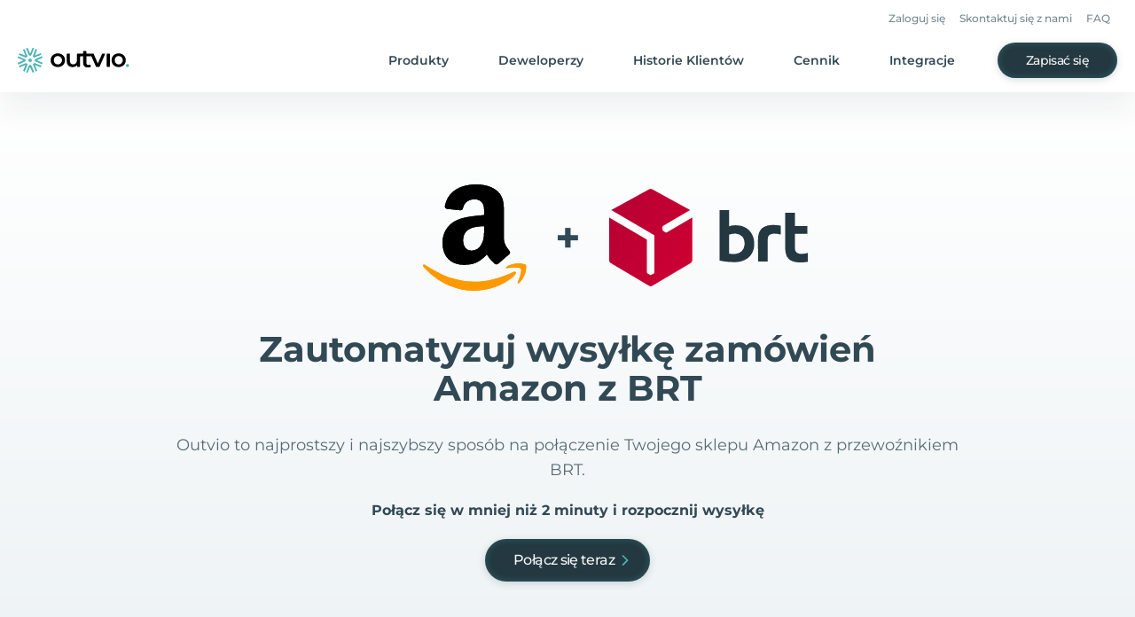

--- FILE ---
content_type: text/html
request_url: https://outvio.com/pl/integrations/amazon-brt/
body_size: 421018
content:
<!DOCTYPE html><html lang="pl"><head><meta charSet="utf-8"/><meta http-equiv="x-ua-compatible" content="ie=edge"/><meta name="viewport" content="width=device-width, initial-scale=1, shrink-to-fit=no"/><meta name="generator" content="Gatsby 4.25.9"/><meta data-react-helmet="true" property="og:locale"/><meta data-react-helmet="true" property="og:locale:alternate" content="en_GB"/><meta data-react-helmet="true" property="og:locale:alternate" content="es_ES"/><meta data-react-helmet="true" property="og:locale:alternate"/><meta data-react-helmet="true" property="og:locale:alternate"/><meta data-react-helmet="true" name="robots" content="index, follow"/><meta data-react-helmet="true" property="og:url" content="https://outvio.com/pl/integrations/amazon-brt/"/><meta data-react-helmet="true" name="description" content="Połącz swój Amazon z BRT w 2 minuty i rozpocznij od razu wysyłkę!"/><meta data-react-helmet="true" property="og:site_name" content="Outvio"/><meta data-react-helmet="true" property="og:title" content="Integracja Amazon z BRT w 2 minuty"/><meta data-react-helmet="true" property="og:description" content="Połącz swój Amazon z BRT w 2 minuty i rozpocznij od razu wysyłkę!"/><meta data-react-helmet="true" name="twitter:site" content="@outvio"/><meta data-react-helmet="true" name="twitter:card" content="summary"/><meta data-react-helmet="true" name="twitter:creator" content="@outvio"/><meta data-react-helmet="true" name="twitter:title" content="Integracja Amazon z BRT w 2 minuty"/><meta data-react-helmet="true" name="twitter:description" content="Połącz swój Amazon z BRT w 2 minuty i rozpocznij od razu wysyłkę!"/><meta data-react-helmet="true" property="og:type" content="website"/><style data-href="/styles.44495583337e4cd97649.css" data-identity="gatsby-global-css">/*! tailwindcss v2.2.19 | MIT License | https://tailwindcss.com *//*! modern-normalize v1.1.0 | MIT License | https://github.com/sindresorhus/modern-normalize */html{-webkit-text-size-adjust:100%;line-height:1.15;-moz-tab-size:4;-o-tab-size:4;tab-size:4}body{font-family:system-ui,-apple-system,Segoe UI,Roboto,Helvetica,Arial,sans-serif,Apple Color Emoji,Segoe UI Emoji;margin:0}hr{color:inherit;height:0}abbr[title]{-webkit-text-decoration:underline dotted;text-decoration:underline dotted}b,strong{font-weight:bolder}code,kbd,pre,samp{font-family:ui-monospace,SFMono-Regular,Consolas,Liberation Mono,Menlo,monospace;font-size:1em}small{font-size:80%}sub,sup{font-size:75%;line-height:0;position:relative;vertical-align:baseline}sub{bottom:-.25em}sup{top:-.5em}table{border-color:inherit;text-indent:0}button,input,optgroup,select,textarea{font-family:inherit;font-size:100%;line-height:1.15;margin:0}button,select{text-transform:none}[type=button],[type=reset],[type=submit],button{-webkit-appearance:button}::-moz-focus-inner{border-style:none;padding:0}:-moz-focusring{outline:1px dotted ButtonText}:-moz-ui-invalid{box-shadow:none}legend{padding:0}progress{vertical-align:baseline}::-webkit-inner-spin-button,::-webkit-outer-spin-button{height:auto}[type=search]{-webkit-appearance:textfield;outline-offset:-2px}::-webkit-search-decoration{-webkit-appearance:none}::-webkit-file-upload-button{-webkit-appearance:button;font:inherit}summary{display:list-item}blockquote,dd,dl,figure,h1,h2,h3,h4,h5,h6,hr,p,pre{margin:0}button{background-color:transparent;background-image:none}fieldset,ol,ul{margin:0;padding:0}ol,ul{list-style:none}html{font-family:ui-sans-serif,system-ui,-apple-system,BlinkMacSystemFont,Segoe UI,Roboto,Helvetica Neue,Arial,Noto Sans,sans-serif,Apple Color Emoji,Segoe UI Emoji,Segoe UI Symbol,Noto Color Emoji;line-height:1.5}body{font-family:inherit;line-height:inherit}*,:after,:before{border:0 solid;box-sizing:border-box}hr{border-top-width:1px}img{border-style:solid}textarea{resize:vertical}input::-moz-placeholder,textarea::-moz-placeholder{color:#9ca3af;opacity:1}input::placeholder,textarea::placeholder{color:#9ca3af;opacity:1}[role=button],button{cursor:pointer}:-moz-focusring{outline:auto}table{border-collapse:collapse}h1,h2,h3,h4,h5,h6{font-size:inherit;font-weight:inherit}a{color:inherit;text-decoration:inherit}button,input,optgroup,select,textarea{color:inherit;line-height:inherit;padding:0}code,kbd,pre,samp{font-family:ui-monospace,SFMono-Regular,Menlo,Monaco,Consolas,Liberation Mono,Courier New,monospace}audio,canvas,embed,iframe,img,object,svg,video{display:block;vertical-align:middle}img,video{height:auto;max-width:100%}[hidden]{display:none}*,:after,:before{--tw-translate-x:0;--tw-translate-y:0;--tw-rotate:0;--tw-skew-x:0;--tw-skew-y:0;--tw-scale-x:1;--tw-scale-y:1;--tw-transform:translateX(var(--tw-translate-x)) translateY(var(--tw-translate-y)) rotate(var(--tw-rotate)) skewX(var(--tw-skew-x)) skewY(var(--tw-skew-y)) scaleX(var(--tw-scale-x)) scaleY(var(--tw-scale-y));--tw-border-opacity:1;--tw-ring-inset:var(--tw-empty,/*!*/ /*!*/);--tw-ring-offset-width:0px;--tw-ring-offset-color:#fff;--tw-ring-color:rgba(59,130,246,.5);--tw-ring-offset-shadow:0 0 #0000;--tw-ring-shadow:0 0 #0000;--tw-shadow:0 0 #0000;--tw-blur:var(--tw-empty,/*!*/ /*!*/);--tw-brightness:var(--tw-empty,/*!*/ /*!*/);--tw-contrast:var(--tw-empty,/*!*/ /*!*/);--tw-grayscale:var(--tw-empty,/*!*/ /*!*/);--tw-hue-rotate:var(--tw-empty,/*!*/ /*!*/);--tw-invert:var(--tw-empty,/*!*/ /*!*/);--tw-saturate:var(--tw-empty,/*!*/ /*!*/);--tw-sepia:var(--tw-empty,/*!*/ /*!*/);--tw-drop-shadow:var(--tw-empty,/*!*/ /*!*/);--tw-filter:var(--tw-blur) var(--tw-brightness) var(--tw-contrast) var(--tw-grayscale) var(--tw-hue-rotate) var(--tw-invert) var(--tw-saturate) var(--tw-sepia) var(--tw-drop-shadow);--tw-backdrop-blur:var(--tw-empty,/*!*/ /*!*/);--tw-backdrop-brightness:var(--tw-empty,/*!*/ /*!*/);--tw-backdrop-contrast:var(--tw-empty,/*!*/ /*!*/);--tw-backdrop-grayscale:var(--tw-empty,/*!*/ /*!*/);--tw-backdrop-hue-rotate:var(--tw-empty,/*!*/ /*!*/);--tw-backdrop-invert:var(--tw-empty,/*!*/ /*!*/);--tw-backdrop-opacity:var(--tw-empty,/*!*/ /*!*/);--tw-backdrop-saturate:var(--tw-empty,/*!*/ /*!*/);--tw-backdrop-sepia:var(--tw-empty,/*!*/ /*!*/);--tw-backdrop-filter:var(--tw-backdrop-blur) var(--tw-backdrop-brightness) var(--tw-backdrop-contrast) var(--tw-backdrop-grayscale) var(--tw-backdrop-hue-rotate) var(--tw-backdrop-invert) var(--tw-backdrop-opacity) var(--tw-backdrop-saturate) var(--tw-backdrop-sepia);border-color:rgba(229,231,235,var(--tw-border-opacity))}input::-moz-placeholder,textarea::-moz-placeholder{color:#233841;opacity:.3}input::placeholder,textarea::placeholder{color:#233841;opacity:.3}.new-checkbox{align-items:center;display:flex;justify-content:flex-start;width:100%}.new-checkbox>input{display:none}.new-checkbox>label>span:first-child{cursor:pointer;font-size:1.5rem;line-height:2rem;margin-right:.625rem}.new-checkbox>label>span:last-child{font-size:.875rem;line-height:1.25rem}.new-checkbox>label{align-items:center;cursor:pointer;display:flex;font-size:12px;justify-content:flex-start;line-height:14px;-webkit-user-select:none;-moz-user-select:none;user-select:none}.input-opacity-placeholder::-webkit-input-placeholder,.input-opacity-placeholder::placeholder{color:#233841;font-weight:400;opacity:.3}.container{width:100%}.\!container{width:100%!important}@media (min-width:640px){.container{max-width:640px}.\!container{max-width:640px!important}}@media (min-width:768px){.container{max-width:768px}.\!container{max-width:768px!important}}@media (min-width:1024px){.container{max-width:1024px}.\!container{max-width:1024px!important}}@media (min-width:1280px){.container{max-width:1280px}.\!container{max-width:1280px!important}}@media (min-width:1440px){.container{max-width:1440px}.\!container{max-width:1440px!important}}@media (min-width:1536px){.container{max-width:1536px}.\!container{max-width:1536px!important}}.aspect-w-1,.aspect-w-10,.aspect-w-11,.aspect-w-12,.aspect-w-13,.aspect-w-14,.aspect-w-15,.aspect-w-16,.aspect-w-2,.aspect-w-3,.aspect-w-4,.aspect-w-5,.aspect-w-6,.aspect-w-7,.aspect-w-8,.aspect-w-9{padding-bottom:calc(var(--tw-aspect-h)/var(--tw-aspect-w)*100%);position:relative}.aspect-w-10>*,.aspect-w-11>*,.aspect-w-12>*,.aspect-w-13>*,.aspect-w-14>*,.aspect-w-15>*,.aspect-w-16>*,.aspect-w-1>*,.aspect-w-2>*,.aspect-w-3>*,.aspect-w-4>*,.aspect-w-5>*,.aspect-w-6>*,.aspect-w-7>*,.aspect-w-8>*,.aspect-w-9>*{bottom:0;height:100%;left:0;position:absolute;right:0;top:0;width:100%}.aspect-w-1{--tw-aspect-w:1}.aspect-w-4{--tw-aspect-w:4}.aspect-h-1{--tw-aspect-h:1}.aspect-h-3{--tw-aspect-h:3}.prose{color:#314955;max-width:65ch}.prose [class~=lead]{color:#4b5563;font-size:1.25em;line-height:1.6;margin-bottom:1.2em;margin-top:1.2em}.prose a{color:#4bb4b3;font-weight:600;text-decoration:none}.prose a span{font-weight:600!important}.prose a:hover{text-decoration:underline}.prose strong{color:#111827;font-weight:600}.prose ol[type=A]{--list-counter-style:upper-alpha}.prose ol[type=a]{--list-counter-style:lower-alpha}.prose ol[type=A s]{--list-counter-style:upper-alpha}.prose ol[type=a s]{--list-counter-style:lower-alpha}.prose ol[type=I]{--list-counter-style:upper-roman}.prose ol[type=i]{--list-counter-style:lower-roman}.prose ol[type=I s]{--list-counter-style:upper-roman}.prose ol[type=i s]{--list-counter-style:lower-roman}.prose ol[type="1"]{--list-counter-style:decimal}.prose ol>li{padding-left:1.75em;position:relative}.prose ol>li:before{color:#6b7280;content:counter(list-item,var(--list-counter-style,decimal)) ".";font-weight:400;left:0;position:absolute}.prose ul>li{padding-left:1.75em;position:relative}.prose ul>li:before{background-color:#d1d5db;border-radius:50%;content:"";height:.375em;left:.25em;position:absolute;top:.6875em;width:.375em}.prose hr{border-color:#e5e7eb;border-top-width:1px;margin-bottom:3em;margin-top:3em}.prose blockquote{border-left-color:#e5e7eb;border-left-width:.25rem;color:#111827;font-style:italic;font-weight:500;margin-bottom:1.6em;margin-top:1.6em;padding-left:1em;quotes:"\201C""\201D""\2018""\2019"}.prose blockquote p:first-of-type:before{content:open-quote}.prose blockquote p:last-of-type:after{content:close-quote}.prose h1{color:#111827;font-size:2.25em;font-weight:800;line-height:1.1111111;margin-bottom:.8888889em;margin-top:0}.prose h2{color:#314955;font-size:28px!important;font-weight:600;line-height:36px;margin-bottom:1em;margin-top:2em}.prose h3{color:#314955;font-size:20px!important;font-weight:700;line-height:28px;margin-bottom:.6em;margin-top:1.6em}.prose h4{color:#111827;font-weight:600;line-height:1.5;margin-bottom:.5em;margin-top:1.5em}.prose figure figcaption{color:#6b7280;font-size:.875em;line-height:1.4285714;margin-top:.8571429em}.prose code{color:#111827;font-size:.875em;font-weight:600}.prose code:after,.prose code:before{content:"`"}.prose a code{color:#111827}.prose pre{background-color:#1f2937;border-radius:.375rem;color:#e5e7eb;font-size:.875em;line-height:1.7142857;margin-bottom:1.7142857em;margin-top:1.7142857em;overflow-x:auto;padding:.8571429em 1.1428571em}.prose pre code{background-color:transparent;border-radius:0;border-width:0;color:inherit;font-family:inherit;font-size:inherit;font-weight:400;line-height:inherit;padding:0}.prose pre code:after,.prose pre code:before{content:none}.prose table{font-size:.875em;line-height:1.7142857;margin-bottom:2em;margin-top:2em;table-layout:auto;text-align:left;width:100%}.prose thead{border-bottom-color:#d1d5db;border-bottom-width:1px;color:#111827;font-weight:600}.prose thead th{padding-bottom:.5714286em;padding-left:.5714286em;padding-right:.5714286em;vertical-align:bottom}.prose tbody tr{border-bottom-color:#e5e7eb;border-bottom-width:1px}.prose tbody tr:last-child{border-bottom-width:0}.prose tbody td{padding:.5714286em;vertical-align:top}.prose{font-size:1rem;line-height:1.75}.prose p{margin-bottom:1.25em;margin-top:1.25em}.prose figure,.prose img,.prose video{margin-bottom:2em;margin-top:2em}.prose figure>*{margin-bottom:0;margin-top:0}.prose h2 code{font-size:.875em}.prose h3 code{font-size:.9em}.prose ol,.prose ul{margin-bottom:1.25em;margin-top:1.25em}.prose li{margin-bottom:.5em;margin-top:.5em}.prose>ul>li p{margin-bottom:.75em;margin-top:.75em}.prose>ul>li>:first-child{margin-top:1.25em}.prose>ul>li>:last-child{margin-bottom:1.25em}.prose>ol>li>:first-child{margin-top:1.25em}.prose>ol>li>:last-child{margin-bottom:1.25em}.prose ol ol,.prose ol ul,.prose ul ol,.prose ul ul{margin-bottom:.75em;margin-top:.75em}.prose h2+*,.prose h3+*,.prose h4+*,.prose hr+*{margin-top:0}.prose thead th:first-child{padding-left:0}.prose thead th:last-child{padding-right:0}.prose tbody td:first-child{padding-left:0}.prose tbody td:last-child{padding-right:0}.prose>:first-child{margin-top:0}.prose>:last-child{margin-bottom:0}.prose{font-family:Montserrat,ui-sans-serif,system-ui,-apple-system,BlinkMacSystemFont,Segoe UI,Roboto,Helvetica Neue,Arial,Noto Sans,sans-serif,Apple Color Emoji,Segoe UI Emoji,Segoe UI Symbol,Noto Color Emoji}.sr-only{clip:rect(0,0,0,0);border-width:0;height:1px;margin:-1px;overflow:hidden;padding:0;position:absolute;white-space:nowrap;width:1px}.pointer-events-none{pointer-events:none}.visible{visibility:visible}.invisible{visibility:hidden}.static{position:static}.fixed{position:fixed}.absolute{position:absolute}.relative{position:relative}.sticky{position:sticky}.inset-0{bottom:0;top:0}.inset-0,.inset-x-0{left:0;right:0}.left-0{left:0}.top-0{top:0}.top-1\/2{top:50%}.left-1\/2{left:50%}.bottom-\[20\%\]{bottom:20%}.left-\[7\.2\%\]{left:7.2%}.top-1\/4{top:25%}.right-0{right:0}.left-2{left:.5rem}.bottom-11{bottom:2.75rem}.top-11{top:2.75rem}.bottom-0{bottom:0}.right-6{right:1.5rem}.top-\[104px\]{top:104px}.top-16{top:4rem}.top-2{top:.5rem}.right-24{right:6rem}.right-8{right:2rem}.-top-7{top:-1.75rem}.top-\[100dvh\]{top:100dvh}.top-4{top:1rem}.-top-2{top:-.5rem}.left-7{left:1.75rem}.top-\[208px\]{top:208px}.left-2\/4{left:50%}.-bottom-4{bottom:-1rem}.top-full{top:100%}.top-6{top:1.5rem}.right-12{right:3rem}.right-4{right:1rem}.left-\[4px\]{left:4px}.bottom-6{bottom:1.5rem}.-bottom-12{bottom:-3rem}.-left-14{left:-3.5rem}.-left-40{left:-10rem}.z-10{z-index:10}.z-\[999\]{z-index:999}.z-1{z-index:1}.z-50{z-index:50}.z-0{z-index:0}.z-2{z-index:2}.z-\[48\]{z-index:48}.z-3{z-index:3}.z-\[3147483000\]{z-index:3147483000}.order-first{order:-9999}.col-span-2{grid-column:span 2/span 2}.col-span-4{grid-column:span 4/span 4}.col-span-1{grid-column:span 1/span 1}.col-start-1{grid-column-start:1}.m-auto{margin:auto}.m-1\.5{margin:.375rem}.m-1{margin:.25rem}.\!m-auto{margin:auto!important}.m-0{margin:0}.m-\[2px\]{margin:2px}.mx-auto{margin-left:auto;margin-right:auto}.mx-8{margin-left:2rem;margin-right:2rem}.mx-0\.5{margin-left:.125rem;margin-right:.125rem}.mx-0{margin-left:0;margin-right:0}.mx-4{margin-left:1rem;margin-right:1rem}.my-10{margin-bottom:2.5rem;margin-top:2.5rem}.\!mx-auto{margin-left:auto!important;margin-right:auto!important}.mx-6{margin-left:1.5rem;margin-right:1.5rem}.my-8{margin-bottom:2rem;margin-top:2rem}.mx-3{margin-left:.75rem;margin-right:.75rem}.mx-\[-24px\]{margin-left:-24px;margin-right:-24px}.my-\[56px\]{margin-bottom:56px;margin-top:56px}.\!my-0{margin-bottom:0!important;margin-top:0!important}.my-14{margin-bottom:3.5rem;margin-top:3.5rem}.-mx-2{margin-left:-.5rem;margin-right:-.5rem}.my-12{margin-bottom:3rem;margin-top:3rem}.my-\[52px\]{margin-bottom:52px;margin-top:52px}.my-4{margin-bottom:1rem;margin-top:1rem}.my-0{margin-bottom:0;margin-top:0}.my-16{margin-bottom:4rem;margin-top:4rem}.my-\[28px\]{margin-bottom:28px;margin-top:28px}.mt-4{margin-top:1rem}.mb-10{margin-bottom:2.5rem}.-mt-28{margin-top:-7rem}.mt-2{margin-top:.5rem}.mt-6{margin-top:1.5rem}.mt-16{margin-top:4rem}.mt-8{margin-top:2rem}.ml-3{margin-left:.75rem}.mt-3{margin-top:.75rem}.mr-2{margin-right:.5rem}.mt-\[6px\]{margin-top:6px}.-mr-10{margin-right:-2.5rem}.mb-3\.5{margin-bottom:.875rem}.mb-3{margin-bottom:.75rem}.mt-3\.5{margin-top:.875rem}.mt-10{margin-top:2.5rem}.mt-12{margin-top:3rem}.mt-9{margin-top:2.25rem}.ml-1{margin-left:.25rem}.mt-1{margin-top:.25rem}.mb-4{margin-bottom:1rem}.mb-12{margin-bottom:3rem}.mb-20{margin-bottom:5rem}.ml-4{margin-left:1rem}.mb-6{margin-bottom:1.5rem}.mt-0\.5{margin-top:.125rem}.mt-0{margin-top:0}.mt-11{margin-top:2.75rem}.-ml-3{margin-left:-.75rem}.mb-\[56px\]{margin-bottom:56px}.mr-6{margin-right:1.5rem}.-mt-10{margin-top:-2.5rem}.mt-20{margin-top:5rem}.\!mr-auto{margin-right:auto!important}.mb-7{margin-bottom:1.75rem}.mb-8{margin-bottom:2rem}.mt-7{margin-top:1.75rem}.mt-18{margin-top:4.5rem}.mt-5{margin-top:1.25rem}.\!mt-0{margin-top:0!important}.ml-2{margin-left:.5rem}.mb-5{margin-bottom:1.25rem}.mt-\[31px\]{margin-top:31px}.mt-\[2px\]{margin-top:2px}.mt-\[43px\]{margin-top:43px}.mb-\[48px\]{margin-bottom:48px}.mb-\[64px\]{margin-bottom:64px}.mb-\[24px\]{margin-bottom:24px}.mb-2{margin-bottom:.5rem}.mb-\[6px\]{margin-bottom:6px}.mt-1\.5{margin-top:.375rem}.mr-4{margin-right:1rem}.mr-3{margin-right:.75rem}.ml-auto{margin-left:auto}.mb-\[12px\]{margin-bottom:12px}.mt-\[40px\]{margin-top:40px}.mt-\[32px\]{margin-top:32px}.\!mb-8{margin-bottom:2rem!important}.mb-16{margin-bottom:4rem}.ml-0{margin-left:0}.ml-8{margin-left:2rem}.mt-\[36px\]{margin-top:36px}.mr-\[48px\]{margin-right:48px}.ml-\[48px\]{margin-left:48px}.ml-6{margin-left:1.5rem}.mt-22{margin-top:5.5rem}.mb-18{margin-bottom:4.5rem}.ml-12{margin-left:3rem}.mt-14{margin-top:3.5rem}.mt-\[80px\]{margin-top:80px}.mt-\[48px\]{margin-top:48px}.-mt-2{margin-top:-.5rem}.mb-0{margin-bottom:0}.mb-9{margin-bottom:2.25rem}.-mb-9{margin-bottom:-2.25rem}.\!mt-3{margin-top:.75rem!important}.\!mb-3{margin-bottom:.75rem!important}.-ml-5{margin-left:-1.25rem}.mr-auto{margin-right:auto}.mr-14{margin-right:3.5rem}.mt-\[76px\]{margin-top:76px}.mt-\[-98px\]{margin-top:-98px}.mb-1{margin-bottom:.25rem}.ml-0\.5{margin-left:.125rem}.-mt-1{margin-top:-.25rem}.mt-28{margin-top:7rem}.mb-14{margin-bottom:3.5rem}.mt-\[-50\%\]{margin-top:-50%}.mb-\[40px\]{margin-bottom:40px}.mr-\[30px\]{margin-right:30px}.mt-\[14px\]{margin-top:14px}.mt-\[24px\]{margin-top:24px}.mr-7{margin-right:1.75rem}.mt-\[3px\]{margin-top:3px}.mt-24{margin-top:6rem}.mb-26{margin-bottom:6.5rem}.block{display:block}.inline-block{display:inline-block}.\!inline-block{display:inline-block!important}.inline{display:inline}.flex{display:flex}.inline-flex{display:inline-flex}.table{display:table}.grid{display:grid}.contents{display:contents}.hidden{display:none}.h-full{height:100%}.h-12{height:3rem}.h-22{height:5.5rem}.h-\[2px\]{height:2px}.h-\[56px\]{height:56px}.h-16{height:4rem}.h-8{height:2rem}.h-\[40px\]{height:40px}.h-7{height:1.75rem}.h-px{height:1px}.h-6{height:1.5rem}.h-\[80\%\]{height:80%}.h-18{height:4.5rem}.h-23{height:5.75rem}.h-screen{height:100vh}.h-48{height:12rem}.h-40{height:10rem}.h-2{height:.5rem}.h-\[100dvh\]{height:100dvh}.h-\[1px\]{height:1px}.h-25{height:6.25rem}.h-\[70px\]{height:70px}.h-\[50px\]{height:50px}.h-\[140px\]{height:140px}.h-\[150px\]{height:150px}.h-0{height:0}.h-\[208px\]{height:208px}.h-\[127px\]{height:127px}.h-auto{height:auto}.h-\[128px\]{height:128px}.h-4{height:1rem}.h-9{height:2.25rem}.h-\[28px\]{height:28px}.h-\[22px\]{height:22px}.h-\[calc\(100\%\+14px\)\]{height:calc(100% + 14px)}.h-14{height:3.5rem}.h-\[64px\]{height:64px}.h-10{height:2.5rem}.h-\[27px\]{height:27px}.h-\[48px\]{height:48px}.h-\[42px\]{height:42px}.h-\[80px\]{height:80px}.h-\[404px\]{height:404px}.h-\[450px\]{height:450px}.h-\[432px\]{height:432px}.h-32{height:8rem}.h-29{height:7.25rem}.h-1{height:.25rem}.h-\[47px\]{height:47px}.h-\[104px\]{height:104px}.h-5{height:1.25rem}.h-\[52px\]{height:52px}.h-\[39px\]{height:39px}.h-\[5px\]{height:5px}.h-\[400px\]{height:400px}.h-1\/2{height:50%}.h-\[350px\]{height:350px}.h-\[298px\]{height:298px}.h-\[202px\]{height:202px}.h-\[226px\]{height:226px}.h-\[12px\]{height:12px}.h-\[332px\]{height:332px}.max-h-\[683px\]{max-height:683px}.max-h-\[50px\]{max-height:50px}.max-h-\[340px\]{max-height:340px}.max-h-\[350px\]{max-height:350px}.max-h-\[calc\(50dvh-56px\)\]{max-height:calc(50dvh - 56px)}.max-h-4{max-height:1rem}.max-h-6{max-height:1.5rem}.max-h-\[300px\]{max-height:300px}.max-h-60{max-height:15rem}.max-h-0{max-height:0}.max-h-\[100px\]{max-height:100px}.max-h-\[472px\]{max-height:472px}.max-h-\[100dvh\]{max-height:100dvh}.min-h-\[1px\]{min-height:1px}.min-h-\[100dvh\]{min-height:100dvh}.min-h-\[88px\]{min-height:88px}.min-h-\[68px\]{min-height:68px}.min-h-screen{min-height:100vh}.min-h-\[140px\]{min-height:140px}.min-h-\[351px\]{min-height:351px}.min-h-\[36px\]{min-height:36px}.min-h-\[40px\]{min-height:40px}.w-screen{width:100vw}.w-\[1464px\]{width:1464px}.w-full{width:100%}.w-10{width:2.5rem}.w-auto{width:auto}.w-\[43\.68\%\]{width:43.68%}.w-\[39\%\]{width:39%}.w-12{width:3rem}.w-\[90\%\]{width:90%}.w-\[340px\]{width:340px}.w-48{width:12rem}.w-1\/2{width:50%}.w-0{width:0}.w-2{width:.5rem}.w-14{width:3.5rem}.w-\[200\%\]{width:200%}.w-\[410px\]{width:410px}.w-40{width:10rem}.w-\[80px\]{width:80px}.w-45{width:11.25rem}.w-25{width:6.25rem}.w-10\/12{width:83.333333%}.w-px{width:1px}.w-\[140px\]{width:140px}.w-4{width:1rem}.w-9{width:2.25rem}.w-6{width:1.5rem}.w-\[28px\]{width:28px}.w-\[22px\]{width:22px}.w-\[363px\]{width:363px}.w-\[64px\]{width:64px}.w-5{width:1.25rem}.w-8{width:2rem}.w-\[80\%\]{width:80%}.w-\[calc\(100vw-48px\)\]{width:calc(100vw - 48px)}.w-\[56px\]{width:56px}.w-\[129\%\]{width:129%}.w-min{width:-moz-min-content;width:min-content}.w-\[2px\]{width:2px}.w-44{width:11rem}.w-\[70\%\]{width:70%}.w-\[130vw\]{width:130vw}.w-\[270px\]{width:270px}.w-\[432px\]{width:432px}.w-\[24px\]{width:24px}.w-\[134px\]{width:134px}.w-\[104px\]{width:104px}.w-\[153px\]{width:153px}.w-\[204px\]{width:204px}.w-\[calc\(100vw-16px\)\]{width:calc(100vw - 16px)}.w-\[186px\]{width:186px}.w-\[244px\]{width:244px}.w-\[187px\]{width:187px}.w-\[223px\]{width:223px}.w-\[423px\]{width:423px}.w-\[130px\]{width:130px}.w-\[225px\]{width:225px}.w-\[220px\]{width:220px}.w-\[405px\]{width:405px}.w-\[180px\]{width:180px}.w-\[205px\]{width:205px}.w-\[230px\]{width:230px}.w-\[492px\]{width:492px}.w-\[452px\]{width:452px}.w-\[52px\]{width:52px}.w-\[5px\]{width:5px}.w-\[calc\(100\%-8px\)\]{width:calc(100% - 8px)}.w-18{width:4.5rem}.w-\[900px\]{width:900px}.w-\[83px\]{width:83px}.w-\[279px\]{width:279px}.w-\[88px\]{width:88px}.min-w-\[300px\]{min-width:300px}.min-w-\[80px\]{min-width:80px}.min-w-\[192px\]{min-width:192px}.min-w-\[4px\]{min-width:4px}.min-w-full{min-width:100%}.min-w-\[600px\]{min-width:600px}.min-w-\[320px\]{min-width:320px}.min-w-\[180px\]{min-width:180px}.min-w-\[145px\]{min-width:145px}.max-w-\[816px\]{max-width:816px}.max-w-\[1000px\]{max-width:1000px}.max-w-4xl{max-width:56rem}.max-w-7xl{max-width:77.5rem}.max-w-\[60rem\]{max-width:60rem}.max-w-\[180px\]{max-width:180px}.max-w-\[225px\]{max-width:225px}.max-w-lg{max-width:32rem}.max-w-3xl{max-width:48rem}.max-w-\[680px\]{max-width:680px}.max-w-\[400px\]{max-width:400px}.max-w-2xl{max-width:42rem}.max-w-\[976px\]{max-width:976px}.max-w-\[523px\]{max-width:523px}.max-w-\[784px\]{max-width:784px}.max-w-\[792px\]{max-width:792px}.max-w-6xl{max-width:72rem}.max-w-\[634px\]{max-width:634px}.max-w-\[656px\]{max-width:656px}.max-w-\[110px\]{max-width:110px}.max-w-none{max-width:none}.max-w-\[470px\]{max-width:470px}.max-w-\[460px\]{max-width:460px}.max-w-full{max-width:100%}.max-w-8xl{max-width:88.57rem}.max-w-\[484px\]{max-width:484px}.max-w-\[370px\]{max-width:370px}.max-w-\[200\%\]{max-width:200%}.max-w-\[150\%\]{max-width:150%}.max-w-\[1080px\]{max-width:1080px}.max-w-5xl{max-width:64rem}.max-w-\[600px\]{max-width:600px}.max-w-\[764px\]{max-width:764px}.max-w-\[530px\]{max-width:530px}.max-w-\[350px\]{max-width:350px}.max-w-\[394px\]{max-width:394px}.max-w-\[300px\]{max-width:300px}.max-w-\[320px\]{max-width:320px}.flex-1{flex:1 1 0%}.flex-none{flex:none}.flex-shrink-0{flex-shrink:0}.border-collapse{border-collapse:collapse}.origin-top-right{transform-origin:top right}.-translate-y-1\/2{--tw-translate-y:-50%;transform:var(--tw-transform)}.-translate-x-1\/2{--tw-translate-x:-50%;transform:var(--tw-transform)}.translate-y-\[calc\(100\%-56px\)\]{--tw-translate-y:calc(100% - 56px);transform:var(--tw-transform)}.translate-y-0{--tw-translate-y:0px;transform:var(--tw-transform)}.translate-y-\[14px\]{--tw-translate-y:14px;transform:var(--tw-transform)}.translate-y-\[-100\%\]{--tw-translate-y:-100%;transform:var(--tw-transform)}.-translate-y-1{--tw-translate-y:-0.25rem;transform:var(--tw-transform)}.translate-y-1{--tw-translate-y:0.25rem;transform:var(--tw-transform)}.translate-x-\[-15\%\]{--tw-translate-x:-15%;transform:var(--tw-transform)}.translate-x-full{--tw-translate-x:100%;transform:var(--tw-transform)}.translate-x-0{--tw-translate-x:0px;transform:var(--tw-transform)}.-translate-x-2\/4{--tw-translate-x:-50%;transform:var(--tw-transform)}.translate-x-\[550px\]{--tw-translate-x:550px;transform:var(--tw-transform)}.translate-y-\[150px\]{--tw-translate-y:150px;transform:var(--tw-transform)}.rotate-180{--tw-rotate:180deg}.rotate-0,.rotate-180{transform:var(--tw-transform)}.rotate-0{--tw-rotate:0deg}.rotate-\[-90deg\]{--tw-rotate:-90deg;transform:var(--tw-transform)}.rotate-90,.rotate-\[90deg\]{--tw-rotate:90deg;transform:var(--tw-transform)}.-rotate-90{--tw-rotate:-90deg}.-rotate-90,.scale-0{transform:var(--tw-transform)}.scale-0{--tw-scale-x:0;--tw-scale-y:0}.scale-100{--tw-scale-x:1;--tw-scale-y:1}.scale-100,.scale-\[1\.1\]{transform:var(--tw-transform)}.scale-\[1\.1\]{--tw-scale-x:1.1;--tw-scale-y:1.1}.scale-85{--tw-scale-x:0.85;--tw-scale-y:0.85}.scale-85,.scale-\[1\.85\]{transform:var(--tw-transform)}.scale-\[1\.85\]{--tw-scale-x:1.85;--tw-scale-y:1.85}.scale-\[3\.4\]{--tw-scale-x:3.4;--tw-scale-y:3.4}.scale-\[1\],.scale-\[3\.4\]{transform:var(--tw-transform)}.scale-\[1\]{--tw-scale-x:1;--tw-scale-y:1}.scale-125{--tw-scale-x:1.25;--tw-scale-y:1.25}.scale-125,.scale-95{transform:var(--tw-transform)}.scale-95{--tw-scale-x:.95;--tw-scale-y:.95}.scale-150{--tw-scale-x:1.5;--tw-scale-y:1.5}.scale-150,.scale-\[0\.75\]{transform:var(--tw-transform)}.scale-\[0\.75\]{--tw-scale-x:0.75;--tw-scale-y:0.75}.scale-\[1\.54\]{--tw-scale-x:1.54;--tw-scale-y:1.54;transform:var(--tw-transform)}.scale-\[0\.7\]{--tw-scale-x:0.7;--tw-scale-y:0.7}.scale-\[0\.7\],.scale-y-0{transform:var(--tw-transform)}.scale-y-0{--tw-scale-y:0}.scale-y-100{--tw-scale-y:1}.scale-y-100,.transform{transform:var(--tw-transform)}.cursor-pointer{cursor:pointer}.cursor-default{cursor:default}.cursor-not-allowed{cursor:not-allowed}.select-none{-webkit-user-select:none;-moz-user-select:none;user-select:none}.resize{resize:both}.list-inside{list-style-position:inside}.list-disc{list-style-type:disc}.list-decimal{list-style-type:decimal}.list-none{list-style-type:none}.grid-flow-col{grid-auto-flow:column}.grid-cols-2{grid-template-columns:repeat(2,minmax(0,1fr))}.grid-cols-6{grid-template-columns:repeat(6,minmax(0,1fr))}.grid-cols-4{grid-template-columns:repeat(4,minmax(0,1fr))}.grid-cols-1{grid-template-columns:repeat(1,minmax(0,1fr))}.grid-rows-2{grid-template-rows:repeat(2,minmax(0,1fr))}.flex-row{flex-direction:row}.flex-col{flex-direction:column}.flex-col-reverse{flex-direction:column-reverse}.flex-wrap{flex-wrap:wrap}.content-center{align-content:center}.content-start{align-content:flex-start}.items-start{align-items:flex-start}.items-end{align-items:flex-end}.items-center{align-items:center}.items-stretch{align-items:stretch}.justify-start{justify-content:flex-start}.justify-end{justify-content:flex-end}.justify-center{justify-content:center}.justify-between{justify-content:space-between}.justify-around{justify-content:space-around}.justify-items-start{justify-items:start}.justify-items-center{justify-items:center}.gap-16{gap:4rem}.gap-1{gap:.25rem}.gap-2{gap:.5rem}.gap-14{gap:3.5rem}.gap-12{gap:3rem}.gap-8{gap:2rem}.gap-6{gap:1.5rem}.gap-\[48px\]{gap:48px}.gap-\[3px\]{gap:3px}.gap-\[6px\]{gap:6px}.gap-4{gap:1rem}.gap-24{gap:6rem}.gap-20{gap:5rem}.gap-\[87px\]{gap:87px}.gap-\[4px\]{gap:4px}.gap-10{gap:2.5rem}.gap-x-8{-moz-column-gap:2rem;column-gap:2rem}.gap-y-12{row-gap:3rem}.gap-x-6{-moz-column-gap:1.5rem;column-gap:1.5rem}.gap-x-20{-moz-column-gap:5rem;column-gap:5rem}.gap-x-10{-moz-column-gap:2.5rem;column-gap:2.5rem}.gap-x-12{-moz-column-gap:3rem;column-gap:3rem}.gap-x-0{-moz-column-gap:0;column-gap:0}.gap-y-11{row-gap:2.75rem}.gap-y-\[80px\]{row-gap:80px}.gap-y-\[87px\]{row-gap:87px}.gap-y-8{row-gap:2rem}.gap-x-4{-moz-column-gap:1rem;column-gap:1rem}.gap-y-10{row-gap:2.5rem}.gap-x-16{-moz-column-gap:4rem;column-gap:4rem}.gap-y-14{row-gap:3.5rem}.gap-y-5{row-gap:1.25rem}.gap-y-6{row-gap:1.5rem}.gap-x-\[50px\]{-moz-column-gap:50px;column-gap:50px}.gap-y-\[40px\]{row-gap:40px}.gap-y-\[56px\]{row-gap:56px}.gap-x-3{-moz-column-gap:.75rem;column-gap:.75rem}.gap-y-2{row-gap:.5rem}.space-y-14>:not([hidden])~:not([hidden]){--tw-space-y-reverse:0;margin-bottom:calc(3.5rem*var(--tw-space-y-reverse));margin-top:calc(3.5rem*(1 - var(--tw-space-y-reverse)))}.space-y-3>:not([hidden])~:not([hidden]){--tw-space-y-reverse:0;margin-bottom:calc(.75rem*var(--tw-space-y-reverse));margin-top:calc(.75rem*(1 - var(--tw-space-y-reverse)))}.space-y-2>:not([hidden])~:not([hidden]){--tw-space-y-reverse:0;margin-bottom:calc(.5rem*var(--tw-space-y-reverse));margin-top:calc(.5rem*(1 - var(--tw-space-y-reverse)))}.space-y-9>:not([hidden])~:not([hidden]){--tw-space-y-reverse:0;margin-bottom:calc(2.25rem*var(--tw-space-y-reverse));margin-top:calc(2.25rem*(1 - var(--tw-space-y-reverse)))}.space-x-1>:not([hidden])~:not([hidden]){--tw-space-x-reverse:0;margin-left:calc(.25rem*(1 - var(--tw-space-x-reverse)));margin-right:calc(.25rem*var(--tw-space-x-reverse))}.space-x-6>:not([hidden])~:not([hidden]){--tw-space-x-reverse:0;margin-left:calc(1.5rem*(1 - var(--tw-space-x-reverse)));margin-right:calc(1.5rem*var(--tw-space-x-reverse))}.\!space-y-4>:not([hidden])~:not([hidden]){--tw-space-y-reverse:0!important;margin-bottom:calc(1rem*var(--tw-space-y-reverse))!important;margin-top:calc(1rem*(1 - var(--tw-space-y-reverse)))!important}.space-y-1>:not([hidden])~:not([hidden]){--tw-space-y-reverse:0;margin-bottom:calc(.25rem*var(--tw-space-y-reverse));margin-top:calc(.25rem*(1 - var(--tw-space-y-reverse)))}.space-x-3>:not([hidden])~:not([hidden]){--tw-space-x-reverse:0;margin-left:calc(.75rem*(1 - var(--tw-space-x-reverse)));margin-right:calc(.75rem*var(--tw-space-x-reverse))}.space-x-4>:not([hidden])~:not([hidden]){--tw-space-x-reverse:0;margin-left:calc(1rem*(1 - var(--tw-space-x-reverse)));margin-right:calc(1rem*var(--tw-space-x-reverse))}.space-y-4>:not([hidden])~:not([hidden]){--tw-space-y-reverse:0;margin-bottom:calc(1rem*var(--tw-space-y-reverse));margin-top:calc(1rem*(1 - var(--tw-space-y-reverse)))}.space-x-8>:not([hidden])~:not([hidden]){--tw-space-x-reverse:0;margin-left:calc(2rem*(1 - var(--tw-space-x-reverse)));margin-right:calc(2rem*var(--tw-space-x-reverse))}.space-x-2>:not([hidden])~:not([hidden]){--tw-space-x-reverse:0;margin-left:calc(.5rem*(1 - var(--tw-space-x-reverse)));margin-right:calc(.5rem*var(--tw-space-x-reverse))}.self-start{align-self:flex-start}.self-end{align-self:flex-end}.overflow-auto{overflow:auto}.overflow-hidden{overflow:hidden}.overflow-visible{overflow:visible}.\!overflow-visible{overflow:visible!important}.overflow-x-auto{overflow-x:auto}.overflow-y-auto{overflow-y:auto}.overflow-x-hidden{overflow-x:hidden}.overflow-y-hidden{overflow-y:hidden}.overflow-y-scroll{overflow-y:scroll}.truncate{overflow:hidden;text-overflow:ellipsis}.truncate,.whitespace-nowrap{white-space:nowrap}.whitespace-pre-line{white-space:pre-line}.rounded-lg{border-radius:.5rem}.rounded{border-radius:.25rem}.rounded-2xl{border-radius:1rem}.rounded-3xl{border-radius:1.5rem}.\!rounded{border-radius:.25rem!important}.rounded-\[11\%\]{border-radius:11%}.rounded-full{border-radius:9999px}.rounded-sm{border-radius:.125rem}.rounded-md{border-radius:.375rem}.rounded-\[21px\]{border-radius:21px}.rounded-\[48px\]{border-radius:48px}.rounded-2\.5xl{border-radius:1.25rem}.rounded-\[28px\]{border-radius:28px}.rounded-\[24px\]{border-radius:24px}.\!rounded-none{border-radius:0!important}.rounded-\[22px\]{border-radius:22px}.rounded-\[14px\]{border-radius:14px}.rounded-l-full{border-bottom-left-radius:9999px;border-top-left-radius:9999px}.rounded-l-lg{border-bottom-left-radius:.5rem;border-top-left-radius:.5rem}.rounded-t-\[12px\]{border-top-left-radius:12px;border-top-right-radius:12px}.rounded-r-none{border-bottom-right-radius:0;border-top-right-radius:0}.rounded-l-\[14px\]{border-bottom-left-radius:14px;border-top-left-radius:14px}.rounded-r-\[2px\]{border-bottom-right-radius:2px;border-top-right-radius:2px}.rounded-l-none{border-bottom-left-radius:0;border-top-left-radius:0}.rounded-l-\[18px\]{border-bottom-left-radius:18px;border-top-left-radius:18px}.rounded-t-\[20px\]{border-top-left-radius:20px;border-top-right-radius:20px}.rounded-b-\[20px\]{border-bottom-left-radius:20px;border-bottom-right-radius:20px}.rounded-t-\[10px\]{border-top-left-radius:10px;border-top-right-radius:10px}.rounded-b-\[10px\]{border-bottom-left-radius:10px;border-bottom-right-radius:10px}.border{border-width:1px}.border-r,.border-r-\[1px\]{border-right-width:1px}.border-b-\[2px\]{border-bottom-width:2px}.border-t,.border-t-\[1px\]{border-top-width:1px}.border-l{border-left-width:1px}.border-b{border-bottom-width:1px}.border-solid{border-style:solid}.border-none{border-style:none}.border-white{--tw-border-opacity:1;border-color:rgba(255,255,255,var(--tw-border-opacity))}.border-secondary{--tw-border-opacity:1;border-color:rgba(22,58,74,var(--tw-border-opacity))}.border-purple-500{--tw-border-opacity:1;border-color:rgba(110,80,255,var(--tw-border-opacity))}.border-bBlue{--tw-border-opacity:1;border-color:rgba(219,227,230,var(--tw-border-opacity))}.border-blueGray-100{--tw-border-opacity:1;border-color:rgba(246,248,249,var(--tw-border-opacity))}.border-\[\#e0e4e6\]{--tw-border-opacity:1;border-color:rgba(224,228,230,var(--tw-border-opacity))}.border-\[\#384B53\]{--tw-border-opacity:1;border-color:rgba(56,75,83,var(--tw-border-opacity))}.border-blueGray{--tw-border-opacity:1;border-color:rgba(97,101,105,var(--tw-border-opacity))}.\!border-white{--tw-border-opacity:1!important;border-color:rgba(255,255,255,var(--tw-border-opacity))!important}.border-blueGray-200{--tw-border-opacity:1;border-color:rgba(238,243,245,var(--tw-border-opacity))}.border-blueGray-300{--tw-border-opacity:1;border-color:rgba(223,237,242,var(--tw-border-opacity))}.border-red-500{--tw-border-opacity:1;border-color:rgba(239,68,68,var(--tw-border-opacity))}.border-l-red-400{--tw-border-opacity:1;border-left-color:rgba(248,113,113,var(--tw-border-opacity))}.border-opacity-80{--tw-border-opacity:0.8}.border-opacity-20{--tw-border-opacity:0.2}.border-opacity-50{--tw-border-opacity:0.5}.\!border-opacity-20{--tw-border-opacity:0.2!important}.border-opacity-30{--tw-border-opacity:0.3}.bg-color2{--tw-bg-opacity:1;background-color:rgba(237,241,242,var(--tw-bg-opacity))}.bg-white{--tw-bg-opacity:1;background-color:rgba(255,255,255,var(--tw-bg-opacity))}.bg-primary{--tw-bg-opacity:1;background-color:rgba(75,180,179,var(--tw-bg-opacity))}.bg-third{--tw-bg-opacity:1;background-color:rgba(99,60,234,var(--tw-bg-opacity))}.bg-blueGray-dark{--tw-bg-opacity:1;background-color:rgba(35,56,65,var(--tw-bg-opacity))}.bg-blueGray-lighter{--tw-bg-opacity:1;background-color:rgba(247,249,250,var(--tw-bg-opacity))}.bg-\[\#C5D4DB\]{--tw-bg-opacity:1;background-color:rgba(197,212,219,var(--tw-bg-opacity))}.bg-\[\#FFFFFF\]{--tw-bg-opacity:1;background-color:rgba(255,255,255,var(--tw-bg-opacity))}.bg-blueGray-900{--tw-bg-opacity:1;background-color:rgba(35,56,65,var(--tw-bg-opacity))}.bg-blueGray-transparent{background-color:rgba(35,56,65,.5)}.bg-purple-500{--tw-bg-opacity:1;background-color:rgba(110,80,255,var(--tw-bg-opacity))}.bg-primary-light{--tw-bg-opacity:1;background-color:rgba(58,209,182,var(--tw-bg-opacity))}.bg-purple-500\/20{background-color:rgba(110,80,255,.2)}.bg-blue-light\/20{background-color:rgba(132,158,173,.2)}.bg-gray-900{--tw-bg-opacity:1;background-color:rgba(17,24,39,var(--tw-bg-opacity))}.bg-blueGray-200{--tw-bg-opacity:1;background-color:rgba(238,243,245,var(--tw-bg-opacity))}.bg-blueGray-800{--tw-bg-opacity:1;background-color:rgba(49,73,85,var(--tw-bg-opacity))}.bg-cWhite{--tw-bg-opacity:1;background-color:rgba(250,250,250,var(--tw-bg-opacity))}.bg-blueGray-light{--tw-bg-opacity:1;background-color:rgba(238,243,245,var(--tw-bg-opacity))}.\!bg-blueGray-900{--tw-bg-opacity:1!important;background-color:rgba(35,56,65,var(--tw-bg-opacity))!important}.bg-purple{--tw-bg-opacity:1;background-color:rgba(93,69,246,var(--tw-bg-opacity))}.bg-blueGray-300{--tw-bg-opacity:1;background-color:rgba(223,237,242,var(--tw-bg-opacity))}.bg-\[\#EEF1F5\]{--tw-bg-opacity:1;background-color:rgba(238,241,245,var(--tw-bg-opacity))}.bg-blue-darker{--tw-bg-opacity:1;background-color:rgba(47,66,74,var(--tw-bg-opacity))}.bg-yellow{--tw-bg-opacity:1;background-color:rgba(253,241,73,var(--tw-bg-opacity))}.bg-red-xmas{--tw-bg-opacity:1;background-color:rgba(226,70,59,var(--tw-bg-opacity))}.bg-blueGray-700{--tw-bg-opacity:1;background-color:rgba(94,123,140,var(--tw-bg-opacity))}.bg-blueGray-100{--tw-bg-opacity:1;background-color:rgba(246,248,249,var(--tw-bg-opacity))}.bg-\[\#6E50FF\]{--tw-bg-opacity:1;background-color:rgba(110,80,255,var(--tw-bg-opacity))}.bg-black{--tw-bg-opacity:1;background-color:rgba(0,0,0,var(--tw-bg-opacity))}.bg-blueGray-950{--tw-bg-opacity:1;background-color:rgba(46,66,74,var(--tw-bg-opacity))}.bg-\[rgba\(110\2c 80\2c 255\2c 0\.2\)\]{background-color:rgba(110,80,255,.2)}.bg-\[\#F6F8F9\]{--tw-bg-opacity:1;background-color:rgba(246,248,249,var(--tw-bg-opacity))}.bg-\[\#D9DFE7\]{--tw-bg-opacity:1;background-color:rgba(217,223,231,var(--tw-bg-opacity))}.bg-transparent{background-color:transparent}.bg-\[rgb\(33\2c 45\2c 55\)\]{--tw-bg-opacity:1;background-color:rgba(33,45,55,var(--tw-bg-opacity))}.\!bg-blueGray-950{--tw-bg-opacity:1!important;background-color:rgba(46,66,74,var(--tw-bg-opacity))!important}.bg-\[\#00000070\]{background-color:#00000070}.bg-color5{--tw-bg-opacity:1;background-color:rgba(242,247,249,var(--tw-bg-opacity))}.bg-blueGray-750{--tw-bg-opacity:1;background-color:rgba(64,94,112,var(--tw-bg-opacity))}.bg-ov-green-500{--tw-bg-opacity:1;background-color:rgba(148,191,71,var(--tw-bg-opacity))}.bg-ov-blue-500{--tw-bg-opacity:1;background-color:rgba(0,122,255,var(--tw-bg-opacity))}.bg-purple\/20{background-color:rgba(93,69,246,.2)}.bg-primary\/20{background-color:rgba(75,180,179,.2)}.bg-blueGray-900\/20{background-color:rgba(35,56,65,.2)}.bg-opacity-10{--tw-bg-opacity:0.1}.bg-opacity-80{--tw-bg-opacity:0.8}.bg-opacity-50{--tw-bg-opacity:0.5}.bg-opacity-\[0\.02\]{--tw-bg-opacity:0.02}.bg-opacity-20{--tw-bg-opacity:0.2}.\!bg-opacity-5{--tw-bg-opacity:0.05!important}.bg-gradient-to-br{background-image:linear-gradient(to bottom right,var(--tw-gradient-stops))}.bg-gradient-to-t{background-image:linear-gradient(to top,var(--tw-gradient-stops))}.bg-gradient-to-b{background-image:linear-gradient(to bottom,var(--tw-gradient-stops))}.\!bg-none{background-image:none!important}.bg-gradient-to-r{background-image:linear-gradient(to right,var(--tw-gradient-stops))}.bg-gradient-to-l{background-image:linear-gradient(to left,var(--tw-gradient-stops))}.bg-gradient-to-tl{background-image:linear-gradient(to top left,var(--tw-gradient-stops))}.from-primary-light{--tw-gradient-from:#3ad1b6;--tw-gradient-stops:var(--tw-gradient-from),var(--tw-gradient-to,rgba(58,209,182,0))}.from-blueGray-750{--tw-gradient-from:#405e70;--tw-gradient-stops:var(--tw-gradient-from),var(--tw-gradient-to,rgba(64,94,112,0))}.from-blueGray-900{--tw-gradient-from:#233841;--tw-gradient-stops:var(--tw-gradient-from),var(--tw-gradient-to,rgba(35,56,65,0))}.from-white{--tw-gradient-from:#fff;--tw-gradient-stops:var(--tw-gradient-from),var(--tw-gradient-to,hsla(0,0%,100%,0))}.from-blueGray-300{--tw-gradient-from:#dfedf2;--tw-gradient-stops:var(--tw-gradient-from),var(--tw-gradient-to,rgba(223,237,242,0))}.from-secondary{--tw-gradient-from:#163a4a;--tw-gradient-stops:var(--tw-gradient-from),var(--tw-gradient-to,rgba(22,58,74,0))}.from-lighterPurple\/\[\.08\]{--tw-gradient-from:rgba(174,93,242,.08);--tw-gradient-stops:var(--tw-gradient-from),var(--tw-gradient-to,rgba(174,93,242,0))}.from-\[\#6E50FF\]{--tw-gradient-from:#6e50ff;--tw-gradient-stops:var(--tw-gradient-from),var(--tw-gradient-to,rgba(110,80,255,0))}.from-blueGray-light{--tw-gradient-from:#eef3f5;--tw-gradient-stops:var(--tw-gradient-from),var(--tw-gradient-to,rgba(238,243,245,0))}.from-primary{--tw-gradient-from:#4bb4b3;--tw-gradient-stops:var(--tw-gradient-from),var(--tw-gradient-to,rgba(75,180,179,0))}.from-blueGray-100{--tw-gradient-from:#f6f8f9;--tw-gradient-stops:var(--tw-gradient-from),var(--tw-gradient-to,rgba(246,248,249,0))}.from-purple{--tw-gradient-from:#5d45f6;--tw-gradient-stops:var(--tw-gradient-from),var(--tw-gradient-to,rgba(93,69,246,0))}.from-purple\/20{--tw-gradient-from:rgba(93,69,246,.2);--tw-gradient-stops:var(--tw-gradient-from),var(--tw-gradient-to,rgba(93,69,246,0))}.from-purple-500{--tw-gradient-from:#6e50ff;--tw-gradient-stops:var(--tw-gradient-from),var(--tw-gradient-to,rgba(110,80,255,0))}.via-blueGray-200{--tw-gradient-stops:var(--tw-gradient-from),#eef3f5,var(--tw-gradient-to,rgba(238,243,245,0))}.via-white{--tw-gradient-stops:var(--tw-gradient-from),#fff,var(--tw-gradient-to,hsla(0,0%,100%,0))}.to-primary-dark{--tw-gradient-to:#1ca7a6}.to-transparent{--tw-gradient-to:transparent}.to-white{--tw-gradient-to:#fff}.to-blueGray-200{--tw-gradient-to:#eef3f5}.to-purple\/\[\.08\]{--tw-gradient-to:rgba(93,69,246,.08)}.to-\[\#6E50FF\]{--tw-gradient-to:#6e50ff}.to-blueGray-100{--tw-gradient-to:#f6f8f9}.to-lighterPurple{--tw-gradient-to:#ae5df2}.to-whiteTransparent{--tw-gradient-to:hsla(0,0%,100%,0)}.to-primary\/20{--tw-gradient-to:rgba(75,180,179,.2)}.to-primary{--tw-gradient-to:#4bb4b3}.decoration-clone{-webkit-box-decoration-break:clone;box-decoration-break:clone}.bg-cover{background-size:cover}.bg-clip-text{-webkit-background-clip:text;background-clip:text}.bg-repeat-y{background-repeat:repeat-y}.stroke-primary{stroke:#4bb4b3}.stroke-current{stroke:currentColor}.stroke-secondary{stroke:#163a4a}.object-contain{-o-object-fit:contain;object-fit:contain}.object-cover{-o-object-fit:cover;object-fit:cover}.object-left{-o-object-position:left;object-position:left}.object-left-top{-o-object-position:left top;object-position:left top}.object-center{-o-object-position:center;object-position:center}.p-8{padding:2rem}.p-4{padding:1rem}.p-3{padding:.75rem}.p-2{padding:.5rem}.p-0{padding:0}.p-3\.5{padding:.875rem}.p-6{padding:1.5rem}.px-0{padding-left:0;padding-right:0}.px-10{padding-left:2.5rem;padding-right:2.5rem}.px-4{padding-left:1rem;padding-right:1rem}.px-8{padding-left:2rem;padding-right:2rem}.py-12{padding-bottom:3rem;padding-top:3rem}.py-24{padding-bottom:6rem;padding-top:6rem}.px-6{padding-left:1.5rem;padding-right:1.5rem}.py-2{padding-bottom:.5rem;padding-top:.5rem}.py-1{padding-bottom:.25rem;padding-top:.25rem}.px-2{padding-left:.5rem;padding-right:.5rem}.py-18{padding-bottom:4.5rem;padding-top:4.5rem}.py-20{padding-bottom:5rem;padding-top:5rem}.py-4{padding-bottom:1rem;padding-top:1rem}.py-10{padding-bottom:2.5rem;padding-top:2.5rem}.py-5{padding-bottom:1.25rem;padding-top:1.25rem}.py-11{padding-bottom:2.75rem;padding-top:2.75rem}.py-19{padding-bottom:4.75rem;padding-top:4.75rem}.\!px-0{padding-left:0!important;padding-right:0!important}.py-\[9px\]{padding-bottom:9px;padding-top:9px}.py-0{padding-bottom:0;padding-top:0}.py-8{padding-bottom:2rem;padding-top:2rem}.px-5{padding-left:1.25rem;padding-right:1.25rem}.px-3{padding-left:.75rem;padding-right:.75rem}.px-\[25px\]{padding-left:25px;padding-right:25px}.py-22{padding-bottom:5.5rem;padding-top:5.5rem}.px-\[96px\]{padding-left:96px;padding-right:96px}.py-17{padding-bottom:4.25rem;padding-top:4.25rem}.py-14{padding-bottom:3.5rem;padding-top:3.5rem}.py-6{padding-bottom:1.5rem;padding-top:1.5rem}.py-0\.5{padding-bottom:.125rem;padding-top:.125rem}.py-16{padding-bottom:4rem;padding-top:4rem}.py-\[52px\]{padding-bottom:52px;padding-top:52px}.px-16{padding-left:4rem;padding-right:4rem}.py-3\.5{padding-bottom:.875rem;padding-top:.875rem}.py-3{padding-bottom:.75rem;padding-top:.75rem}.\!py-0{padding-bottom:0!important;padding-top:0!important}.py-7{padding-bottom:1.75rem;padding-top:1.75rem}.py-30{padding-bottom:7.5rem;padding-top:7.5rem}.pt-24{padding-top:6rem}.pb-14{padding-bottom:3.5rem}.pr-8{padding-right:2rem}.pr-4{padding-right:1rem}.pl-8{padding-left:2rem}.pl-4{padding-left:1rem}.pb-8{padding-bottom:2rem}.pt-4{padding-top:1rem}.pr-3{padding-right:.75rem}.pb-\[78\.6\%\]{padding-bottom:78.6%}.pl-7{padding-left:1.75rem}.pb-10{padding-bottom:2.5rem}.pt-12{padding-top:3rem}.pl-2{padding-left:.5rem}.pr-2{padding-right:.5rem}.pb-5{padding-bottom:1.25rem}.pt-6{padding-top:1.5rem}.pt-\[56\.25\%\]{padding-top:56.25%}.pt-5{padding-top:1.25rem}.pb-4{padding-bottom:1rem}.pt-16{padding-top:4rem}.pt-14{padding-top:3.5rem}.pt-20{padding-top:5rem}.pt-10{padding-top:2.5rem}.pb-12{padding-bottom:3rem}.pt-8{padding-top:2rem}.pt-30{padding-top:7.5rem}.pb-0{padding-bottom:0}.pt-\[76px\]{padding-top:76px}.pt-9{padding-top:2.25rem}.pt-\[80px\]{padding-top:80px}.pt-60{padding-top:15rem}.pb-17{padding-bottom:4.25rem}.pt-18{padding-top:4.5rem}.pb-23{padding-bottom:5.75rem}.pt-2{padding-top:.5rem}.pb-2{padding-bottom:.5rem}.pt-0{padding-top:0}.pr-10{padding-right:2.5rem}.pb-\[10px\]{padding-bottom:10px}.pb-\[87px\]{padding-bottom:87px}.pr-16{padding-right:4rem}.pb-22{padding-bottom:5.5rem}.pt-\[100px\]{padding-top:100px}.pt-\[56px\]{padding-top:56px}.pb-\[64px\]{padding-bottom:64px}.pb-24{padding-bottom:6rem}.pt-\[40px\]{padding-top:40px}.pb-6{padding-bottom:1.5rem}.pl-6{padding-left:1.5rem}.pb-7{padding-bottom:1.75rem}.pb-11{padding-bottom:2.75rem}.pt-3{padding-top:.75rem}.pb-30{padding-bottom:7.5rem}.pb-18{padding-bottom:4.5rem}.pl-11{padding-left:2.75rem}.pl-1\.5{padding-left:.375rem}.pl-1{padding-left:.25rem}.pr-6{padding-right:1.5rem}.pr-9{padding-right:2.25rem}.pt-32{padding-top:8rem}.pb-16{padding-bottom:4rem}.\!pb-17{padding-bottom:4.25rem!important}.\!pt-0{padding-top:0!important}.\!pb-8{padding-bottom:2rem!important}.\!pl-2{padding-left:.5rem!important}.pt-\[18px\]{padding-top:18px}.pb-\[19px\]{padding-bottom:19px}.pb-9{padding-bottom:2.25rem}.pr-1{padding-right:.25rem}.pt-\[48px\]{padding-top:48px}.pb-\[56px\]{padding-bottom:56px}.text-left{text-align:left}.text-center{text-align:center}.text-right{text-align:right}.align-middle{vertical-align:middle}.align-bottom{vertical-align:bottom}.font-montserrat{font-family:Montserrat,ui-sans-serif,system-ui,-apple-system,BlinkMacSystemFont,Segoe UI,Roboto,Helvetica Neue,Arial,Noto Sans,sans-serif,Apple Color Emoji,Segoe UI Emoji,Segoe UI Symbol,Noto Color Emoji}.text-2\.6xl{font-size:1.75rem;line-height:2.25rem}.text-sm{font-size:.875rem;line-height:1.25rem}.text-\[16px\]{font-size:16px}.text-xl{font-size:1.25rem;line-height:1.75rem}.text-base{font-size:1rem;line-height:1.5rem}.text-3\.3xl{font-size:2rem;line-height:2.375rem}.text-2xl{font-size:1.5rem;line-height:2rem}.text-\[14px\]{font-size:14px}.text-\[18px\]{font-size:18px}.text-\[24px\]{font-size:24px}.text-xs{font-size:.75rem;line-height:1rem}.text-5xl{font-size:3rem;line-height:1}.text-lg{font-size:1.125rem;line-height:1.75rem}.text-\[23px\]{font-size:23px}.text-\[32px\]{font-size:32px}.text-4\.2xl{font-size:2.5rem;line-height:2.75rem}.text-4\.6xl{font-size:3rem;line-height:3.5rem}.\!text-\[32px\]{font-size:32px!important}.\!text-\[16px\]{font-size:16px!important}.text-4xl{font-size:2.25rem;line-height:2.5rem}.text-1\.8xl{font-size:1.15rem;line-height:1.65rem}.text-\[44px\]{font-size:44px}.text-\[22px\]{font-size:22px}.text-\[20px\]{font-size:20px}.text-\[12px\]{font-size:12px}.text-\[40px\]{font-size:40px}.text-\[56px\]{font-size:56px}.text-3\.6xl{font-size:2.125rem;line-height:2.5rem}.\!text-sm{font-size:.875rem!important;line-height:1.25rem!important}.\!text-lg{font-size:1.125rem!important;line-height:1.75rem!important}.text-\[15rem\]{font-size:15rem}.text-3xl{font-size:1.875rem;line-height:2.25rem}.text-\[28px\]{font-size:28px}.font-semibold{font-weight:600}.font-medium{font-weight:500}.font-bold{font-weight:700}.font-normal{font-weight:400}.\!font-bold{font-weight:700!important}.font-light{font-weight:300}.uppercase{text-transform:uppercase}.capitalize{text-transform:capitalize}.italic{font-style:italic}.leading-\[28px\]{line-height:28px}.leading-\[20px\]{line-height:20px}.leading-\[22px\]{line-height:22px}.leading-\[18px\]{line-height:18px}.leading-\[19px\]{line-height:19px}.leading-\[29px\]{line-height:29px}.leading-\[40px\]{line-height:40px}.leading-tight{line-height:1.25}.leading-\[15px\]{line-height:15px}.leading-\[24px\]{line-height:24px}.leading-\[27px\]{line-height:27px}.leading-\[17px\]{line-height:17px}.leading-\[30px\]{line-height:30px}.leading-\[44px\]{line-height:44px}.leading-\[36px\]{line-height:36px}.leading-\[64px\]{line-height:64px}.leading-\[48px\]{line-height:48px}.leading-6{line-height:1.5rem}.leading-\[52px\]{line-height:52px}.leading-\[26px\]{line-height:26px}.tracking-tight{letter-spacing:-.025em}.tracking-\[-0\.64px\]{letter-spacing:-.64px}.tracking-\[-0\.56px\]{letter-spacing:-.56px}.tracking-\[-0\.324px\]{letter-spacing:-.324px}.tracking-tighter{letter-spacing:-.05em}.tracking-\[-0\.72px\]{letter-spacing:-.72px}.tracking-\[-1\.92px\]{letter-spacing:-1.92px}.tracking-\[-1\.152px\]{letter-spacing:-1.152px}.tracking-normal{letter-spacing:0}.tracking-\[-0\.48px\]{letter-spacing:-.48px}.tracking-\[-0\.288px\]{letter-spacing:-.288px}.tracking-\[-0\.768px\]{letter-spacing:-.768px}.tracking-\[-0\.252px\]{letter-spacing:-.252px}.tracking-\[-0\.96px\]{letter-spacing:-.96px}.tracking-\[-0\.84px\]{letter-spacing:-.84px}.tracking-\[-1\.056px\]{letter-spacing:-1.056px}.tracking-\[0\.112px\]{letter-spacing:.112px}.tracking-\[0\.128px\]{letter-spacing:.128px}.tracking-\[-0\.88px\]{letter-spacing:-.88px}.tracking-\[-0\.256px\]{letter-spacing:-.256px}.tracking-\[-2\.304px\]{letter-spacing:-2.304px}.tracking-\[-1\.6px\]{letter-spacing:-1.6px}.tracking-\[-2\.688px\]{letter-spacing:-2.688px}.tracking-\[-0\.672px\]{letter-spacing:-.672px}.tracking-\[-0\.196px\]{letter-spacing:-.196px}.tracking-\[-1\.48px\]{letter-spacing:-1.48px}.tracking-\[-0\.05em\]{letter-spacing:-.05em}.tracking-\[-0\.512px\]{letter-spacing:-.512px}.text-blueGray-900{--tw-text-opacity:1;color:rgba(35,56,65,var(--tw-text-opacity))}.text-secondary{--tw-text-opacity:1;color:rgba(22,58,74,var(--tw-text-opacity))}.text-white{--tw-text-opacity:1;color:rgba(255,255,255,var(--tw-text-opacity))}.\!text-white{--tw-text-opacity:1!important;color:rgba(255,255,255,var(--tw-text-opacity))!important}.text-primary{--tw-text-opacity:1;color:rgba(75,180,179,var(--tw-text-opacity))}.text-blueGray-dark{--tw-text-opacity:1;color:rgba(35,56,65,var(--tw-text-opacity))}.text-\[\#C5D4DB\]{--tw-text-opacity:1;color:rgba(197,212,219,var(--tw-text-opacity))}.text-purple{--tw-text-opacity:1;color:rgba(93,69,246,var(--tw-text-opacity))}.text-blueGray-200{--tw-text-opacity:1;color:rgba(238,243,245,var(--tw-text-opacity))}.text-blue-light{--tw-text-opacity:1;color:rgba(132,158,173,var(--tw-text-opacity))}.text-\[\#6E50FF\]{--tw-text-opacity:1;color:rgba(110,80,255,var(--tw-text-opacity))}.text-\[\#233841\]{--tw-text-opacity:1;color:rgba(35,56,65,var(--tw-text-opacity))}.text-\[\#9DB3BF\]{--tw-text-opacity:1;color:rgba(157,179,191,var(--tw-text-opacity))}.text-purple-500{--tw-text-opacity:1;color:rgba(110,80,255,var(--tw-text-opacity))}.\!text-purple-500{--tw-text-opacity:1!important;color:rgba(110,80,255,var(--tw-text-opacity))!important}.text-purple-500\/70{color:rgba(110,80,255,.7)}.text-white\/80{color:hsla(0,0%,100%,.8)}.text-\[\#4BB4B4\]{--tw-text-opacity:1;color:rgba(75,180,180,var(--tw-text-opacity))}.text-blueGray-800{--tw-text-opacity:1;color:rgba(49,73,85,var(--tw-text-opacity))}.text-blueGray-700{--tw-text-opacity:1;color:rgba(94,123,140,var(--tw-text-opacity))}.text-\[\#2A424D\]{--tw-text-opacity:1;color:rgba(42,66,77,var(--tw-text-opacity))}.text-blueGray-750\/40{color:rgba(64,94,112,.4)}.text-blueGray-light{--tw-text-opacity:1;color:rgba(238,243,245,var(--tw-text-opacity))}.text-red-xmas{--tw-text-opacity:1;color:rgba(226,70,59,var(--tw-text-opacity))}.text-primary-light{--tw-text-opacity:1;color:rgba(58,209,182,var(--tw-text-opacity))}.text-\[\#849EAD\]{--tw-text-opacity:1;color:rgba(132,158,173,var(--tw-text-opacity))}.\!text-blueGray-800{--tw-text-opacity:1!important;color:rgba(49,73,85,var(--tw-text-opacity))!important}.text-\[\#6e50ff\]{--tw-text-opacity:1;color:rgba(110,80,255,var(--tw-text-opacity))}.text-\[\#D3DDE0\]{--tw-text-opacity:1;color:rgba(211,221,224,var(--tw-text-opacity))}.text-red-400{--tw-text-opacity:1;color:rgba(248,113,113,var(--tw-text-opacity))}.text-gray-500{--tw-text-opacity:1;color:rgba(107,114,128,var(--tw-text-opacity))}.text-cRed{--tw-text-opacity:1;color:rgba(237,99,99,var(--tw-text-opacity))}.text-blueGray-100{--tw-text-opacity:1;color:rgba(246,248,249,var(--tw-text-opacity))}.text-cBlue{--tw-text-opacity:1;color:rgba(43,146,236,var(--tw-text-opacity))}.text-transparent{color:transparent}.text-red-500{--tw-text-opacity:1;color:rgba(239,68,68,var(--tw-text-opacity))}.text-blueGray-750{--tw-text-opacity:1;color:rgba(64,94,112,var(--tw-text-opacity))}.text-blueGray-900\/50{color:rgba(35,56,65,.5)}.underline{text-decoration:underline}.\!no-underline{text-decoration:none!important}.no-underline{text-decoration:none}.placeholder-blueGray-950::-moz-placeholder{--tw-placeholder-opacity:1;color:rgba(46,66,74,var(--tw-placeholder-opacity))}.placeholder-blueGray-950::placeholder{--tw-placeholder-opacity:1;color:rgba(46,66,74,var(--tw-placeholder-opacity))}.opacity-80{opacity:.8}.opacity-95{opacity:.95}.opacity-50{opacity:.5}.opacity-40{opacity:.4}.opacity-20{opacity:.2}.opacity-100{opacity:1}.opacity-\[80\%\]{opacity:80%}.opacity-\[96\%\]{opacity:96%}.opacity-0{opacity:0}.opacity-60{opacity:.6}.opacity-75{opacity:.75}.opacity-\[24\%\]{opacity:24%}.opacity-30{opacity:.3}.opacity-70{opacity:.7}.opacity-90{opacity:.9}.opacity-\[0\.15\]{opacity:.15}.mix-blend-multiply{mix-blend-mode:multiply}.shadow-blurBoxMobile{--tw-shadow:0px 8px 48px #31495566}.shadow-blurBoxMobile,.shadow-submenu{box-shadow:var(--tw-ring-offset-shadow,0 0 #0000),var(--tw-ring-shadow,0 0 #0000),var(--tw-shadow)}.shadow-submenu{--tw-shadow:0px 8px 32px #163a4a4d}.shadow-primary{--tw-shadow:inset 0px 0px 8px #ffffff4d,0px 2px 8px #4bb4b333}.shadow-primary,.shadow-third{box-shadow:var(--tw-ring-offset-shadow,0 0 #0000),var(--tw-ring-shadow,0 0 #0000),var(--tw-shadow)}.shadow-third{--tw-shadow:inset 0px 0px 8px #ffffff4d,0px 2px 8px #633cea33}.shadow-thirdDark{--tw-shadow:inset 0px 0px 8px rgba(52,58,67,.2),0px 2px 8px rgba(51,57,65,.2)}.shadow-blueGrayDark,.shadow-thirdDark{box-shadow:var(--tw-ring-offset-shadow,0 0 #0000),var(--tw-ring-shadow,0 0 #0000),var(--tw-shadow)}.shadow-blueGrayDark{--tw-shadow:inset 0px 0px 8px #4bb4b34d,0px 2px 8px #31495533}.\!shadow-none{--tw-shadow:0 0 #0000!important;box-shadow:var(--tw-ring-offset-shadow,0 0 #0000),var(--tw-ring-shadow,0 0 #0000),var(--tw-shadow)!important}.shadow-lg{--tw-shadow:0 10px 15px -3px rgba(0,0,0,.1),0 4px 6px -2px rgba(0,0,0,.05)}.shadow,.shadow-lg{box-shadow:var(--tw-ring-offset-shadow,0 0 #0000),var(--tw-ring-shadow,0 0 #0000),var(--tw-shadow)}.shadow{--tw-shadow:0 1px 3px 0 rgba(0,0,0,.1),0 1px 2px 0 rgba(0,0,0,.06)}.shadow-primary2{--tw-shadow:0px 0px 48px #4bb4b366}.shadow-plansBox,.shadow-primary2{box-shadow:var(--tw-ring-offset-shadow,0 0 #0000),var(--tw-ring-shadow,0 0 #0000),var(--tw-shadow)}.shadow-plansBox{--tw-shadow:0px 8px 48px #f0f5f6}.shadow-cookiesBox{--tw-shadow:0px 0px 16px rgba(35,56,65,.2)}.shadow-cookiesBox,.shadow-xl{box-shadow:var(--tw-ring-offset-shadow,0 0 #0000),var(--tw-ring-shadow,0 0 #0000),var(--tw-shadow)}.shadow-xl{--tw-shadow:0 20px 25px -5px rgba(0,0,0,.1),0 10px 10px -5px rgba(0,0,0,.04)}.outline-none{outline:2px solid transparent;outline-offset:2px}.ring-1{--tw-ring-offset-shadow:var(--tw-ring-inset) 0 0 0 var(--tw-ring-offset-width) var(--tw-ring-offset-color);--tw-ring-shadow:var(--tw-ring-inset) 0 0 0 calc(1px + var(--tw-ring-offset-width)) var(--tw-ring-color);box-shadow:var(--tw-ring-offset-shadow),var(--tw-ring-shadow),var(--tw-shadow,0 0 #0000)}.ring-black{--tw-ring-opacity:1;--tw-ring-color:rgba(0,0,0,var(--tw-ring-opacity))}.ring-opacity-5{--tw-ring-opacity:0.05}.blur-md{--tw-blur:blur(12px)}.blur,.blur-md{filter:var(--tw-filter)}.blur{--tw-blur:blur(8px)}.drop-shadow{--tw-drop-shadow:drop-shadow(0 1px 2px rgba(0,0,0,.1)) drop-shadow(0 1px 1px rgba(0,0,0,.06));filter:var(--tw-filter)}.drop-shadow-xl{--tw-drop-shadow:drop-shadow(0 20px 13px rgba(0,0,0,.03)) drop-shadow(0 8px 5px rgba(0,0,0,.08))}.drop-shadow-xl,.filter{filter:var(--tw-filter)}.backdrop-blur-lg{--tw-backdrop-blur:blur(16px)}.backdrop-blur-lg,.backdrop-filter{-webkit-backdrop-filter:var(--tw-backdrop-filter);backdrop-filter:var(--tw-backdrop-filter)}.transition-transform{transition-duration:.15s;transition-property:transform;transition-timing-function:cubic-bezier(.4,0,.2,1)}.transition{transition-duration:.15s;transition-property:background-color,border-color,color,fill,stroke,opacity,box-shadow,transform,filter,-webkit-backdrop-filter;transition-property:background-color,border-color,color,fill,stroke,opacity,box-shadow,transform,filter,backdrop-filter;transition-property:background-color,border-color,color,fill,stroke,opacity,box-shadow,transform,filter,backdrop-filter,-webkit-backdrop-filter;transition-timing-function:cubic-bezier(.4,0,.2,1)}.transition-opacity{transition-duration:.15s;transition-property:opacity;transition-timing-function:cubic-bezier(.4,0,.2,1)}.transition-all{transition-duration:.15s;transition-property:all;transition-timing-function:cubic-bezier(.4,0,.2,1)}.transition-colors{transition-duration:.15s;transition-property:background-color,border-color,color,fill,stroke;transition-timing-function:cubic-bezier(.4,0,.2,1)}.transition-width{transition-duration:.15s;transition-property:width;transition-timing-function:cubic-bezier(.4,0,.2,1)}.delay-75{transition-delay:75ms}.delay-200{transition-delay:.2s}.duration-300{transition-duration:.3s}.duration-150{transition-duration:.15s}.duration-100{transition-duration:.1s}.duration-\[75ms\]{transition-duration:75ms}.duration-200{transition-duration:.2s}.duration-75{transition-duration:75ms}.duration-\[150ms\]{transition-duration:.15s}.ease-in-out{transition-timing-function:cubic-bezier(.4,0,.2,1)}.ease-in{transition-timing-function:cubic-bezier(.4,0,1,1)}.ease-out{transition-timing-function:cubic-bezier(0,0,.2,1)}.scroll-mt-mobile{scroll-margin-top:62px}.rotate-child:hover>img{rotate:45deg}.prose .gatsby-image-wrapper img{margin-bottom:0;margin-top:0}.prose a strong{color:#4bb4b3}.prose>p{white-space:pre-line}.aspect-video{padding-bottom:calc(var(--tw-aspect-h)/var(--tw-aspect-w)*100%);position:relative}.aspect-video>*{bottom:0;height:100%;left:0;position:absolute;right:0;top:0;width:100%}.aspect-video{--tw-aspect-w:16;--tw-aspect-h:9;width:100%}#intercom-container,.intercom-lightweight-app{display:none}@media (min-width:768px){#intercom-container,.intercom-lightweight-app{display:block}}.developers-page-header{aspect-ratio:824/800;width:100%}.dark-background{background:rgba(0,0,0,.24)}@media (max-width:768px){.mobileImage{margin-left:calc(50% - 50vw);margin-right:calc(50% - 50vw)}.imagesBanner{display:none}}.marginR50{margin-right:50px}@media only screen and (min-width:768px) and (max-width:1024px){.fit-row li:nth-last-child(-n+3){width:450px}}@media only screen and (min-width:600px) and (max-width:1024px){.iconsGrid>div:last-child:nth-child(2n - 1){margin-left:calc(-50% - 3rem);width:100%}.iconsGrid>div:last-child:nth-child(odd){grid-column-end:-2;margin-left:calc(50% + 3rem);width:100%}}@media only screen and (min-width:1024px){.iconsGrid>div:last-child:nth-child(3n - 1){margin-left:calc(-50% - 3rem);width:100%}.iconsGrid>div:nth-last-child(2):nth-child(3n+1){grid-column-end:-2;margin-left:calc(-50% - 3rem);width:100%}.iconsGrid>div:last-child:nth-child(3n+1){grid-column-end:-2;width:100%}}@media only screen and (min-width:1240px){.developers-page-header{aspect-ratio:auto;width:calc(100% + 50vw - 620px)}}.gradient-white-gray{background:#fff;background:linear-gradient(180deg,#fff,#eef1f5);background-image:linear-gradient(180deg,#fff,#eef1f5)}.gradient-white-gray-reversed{background:#fff;background:linear-gradient(0deg,#fff,#eef1f5);background-image:linear-gradient(0deg,#fff,#eef1f5)}.minusML{margin-left:-22px}@media only screen and (max-width:640px){.containerBreak{left:50%;margin-left:-50vw;margin-right:-50vw;max-width:100vw;position:relative;right:50%;width:100vw}}.letterSpaceSM{letter-spacing:-.84px}.letterSpaceXL{letter-spacing:-1.92px}@media only screen and (max-width:1000px){.maxWidthChange{transform:scale(1)!important}}@media only screen and (max-width:800px){.maxWidthChangeLight{transform:scale(1.3)!important}}.maxWidthChange{max-width:inherit!important}@media screen and (max-width:640px){.fixRatio-498-1062{aspect-ratio:498/1062}.fixRatio-609-338{aspect-ratio:609/338}}@keyframes pulse{0%{box-shadow:0 0 0 40px rgba(174,93,242,.6)}70%{box-shadow:0 0 0 40px rgba(174,93,242,.2)}to{box-shadow:0 0 0 40px rgba(174,93,242,.6)}}.pulse{animation:pulse 2s ease-in-out infinite;box-shadow:0 0 0 rgba(174,93,242,.4);filter:blur(40px)}.shadow-bottom-homepage{box-shadow:0 0 64px #5d45f67c}.gradient-text-green strong{background:linear-gradient(270deg,#6e50ff,#4bb4b3);-webkit-background-clip:text;background-clip:text;background-repeat:repeat;background-size:100%;color:transparent;display:block;font-weight:600}.gradient-text-purple strong{background:linear-gradient(270deg,#ae5df2,#5d45f6);-webkit-background-clip:text;background-clip:text;background-repeat:repeat;background-size:100%;color:transparent;display:block;font-weight:600}.gradient-button{background:linear-gradient(90deg,#ae5df2,#414143,#5d45f6);border-radius:23px;padding:10px 40px;transition:all .4s ease}.gradient-button:hover{background:linear-gradient(270deg,#ae5df2,#414143,#5d45f6)}.gradient-button:before{background-color:#233841;border-radius:23px;bottom:1px;content:"";left:1px;position:absolute;right:1px;top:1px;z-index:0}.explore-more-homepage .arrow{transition:all .2s ease}.explore-more-homepage:hover .arrow{transform:translateX(10px)}.blog-post-colored-mark-heading span{background:#6e50ff;-webkit-background-clip:text;background-clip:text;background-size:100%;color:transparent;padding-inline:.01em}.blog-post-content>h2{color:#233841;font-size:22px;font-weight:600;letter-spacing:-.88px;line-height:27px;margin-bottom:24px;margin-top:48px;position:relative}.blog-post-content>h2:first-child{margin-top:0}.blog-post-content>h3{font-size:16px;letter-spacing:-.64px;line-height:19px}.blog-post-content>h3,.blog-post-content>h4{font-weight:600;margin-bottom:15px;margin-top:40px}.blog-post-content>h4{font-size:1em}.blog-post-content>div:has(.component-image){margin:24px 0 32px}.blog-post-content>div:has(.component-content-banner),.blog-post-content>div:has(.component-fast-tip){margin:40px -24px 48px}.blog-post-content>div:has(.component-content-banner):last-child,.blog-post-content>div:has(.component-fast-tip):last-child{margin-bottom:56px}.blog-post-content>div:has(.component-list-heading){margin-bottom:32px}.blog-post-content>div:has(.component-list-heading):not(:first-child){margin-top:40px}.component-fast-tip .arrow-links a:before{content:"🔗";display:inline-block;margin-right:11px}.blog-post-content>p{color:#233841;font-size:14px;font-weight:300;letter-spacing:.112px;line-height:22px;margin-bottom:24px}.blog-post-content>p strong{font-weight:500}.blog-post-content li a,.blog-post-content>p a{color:#4bb4b3;text-decoration:none}.blog-post-content>p a:hover{text-decoration:underline;text-decoration-thickness:1px}.blog-post-content>ol,.blog-post-content>ul{margin:24px 0}.blog-post-content>ol{counter-reset:list-element-counter}.blog-post-content>ul>li:before{background-color:#9db3bf;border-radius:50%;content:"";height:6px;left:3px;position:absolute;top:.6em;width:6px}.blog-post-content>ol>li:before{color:#9db3bf;content:counter(list-element-counter) ".";counter-increment:list-element-counter;left:3px;position:absolute;top:.025em}.blog-post-content>ol>li,.blog-post-content>ul>li{color:#233841;font-size:14px;letter-spacing:.112px;line-height:22px;margin:24px 0;padding-left:24px;position:relative}.blog-post-content>ol>li strong,.blog-post-content>ul>li strong{font-weight:500}.blog-post-content>hr{margin:40px 0}.blog-post-fast-tip a{color:#4bb4b3;text-decoration:none}.blog-post-fast-tip a:hover{text-decoration:underline;text-decoration-thickness:1px}.blog-post-content-banner-heading span{background:linear-gradient(270deg,#6e50ff,#4bb4b3);-webkit-background-clip:text;background-clip:text;background-size:100%;color:transparent;padding-inline:.01em}.blog-post-content-banner-cta{background:linear-gradient(270deg,#6e50ff,#4bb4b3)}.blog-post-content-banner-cta:hover{background:linear-gradient(270deg,#4bb4b3,#6e50ff)}.blog-post-content-banner-cta:before{background-color:#f6f8f9;border-radius:20px;content:"";inset:1px;position:absolute;z-index:0}.disable-tap-highlight{-webkit-tap-highlight-color:transparent}.table-of-content{filter:drop-shadow(0 -16px 32px rgba(110,80,255,.2))}.active-anchor-link{opacity:1!important}.blog-post-content blockquote{font-size:14px;font-style:italic;font-weight:300;letter-spacing:.112px;line-height:22px;margin:16px 0 24px;padding:8px 0 8px 23px;position:relative}.blog-post-content blockquote:before{background-color:#dae2e6;border-bottom-left-radius:2px;border-top-left-radius:2px;content:"";height:100%;left:0;position:absolute;top:0;width:4px}.blog-post-content p+blockquote{margin-top:-8px}@media screen and (min-width:768px){.blog-post-content>h2{font-size:24px;letter-spacing:-.96px;line-height:29px;margin-bottom:32px}.blog-post-content>h3{font-size:18px;letter-spacing:-.72px;line-height:22px}.blog-post-content>h3,.blog-post-content>h4{margin-bottom:24px;margin-top:48px}.blog-post-content>div:has(.component-content-banner),.blog-post-content>div:has(.component-fast-tip){margin:48px 0 56px}.component-fast-tip .arrow-links a:before{margin-right:13px}.blog-post-content>div:has(.component-list-heading){margin-bottom:40px}.blog-post-content>div:has(.component-list-heading):not(:first-child){margin-top:48px}.blog-post-content>p{font-size:16px;letter-spacing:.128px;line-height:24px;margin-bottom:32px}.blog-post-content>p:last-child{margin-bottom:56px}.blog-post-content>ol,.blog-post-content>ul{margin:32px 0}.blog-post-content>ul>li:before{height:6px;left:3px;top:.6em;width:6px}.blog-post-content>ol>li,.blog-post-content>ul>li{font-size:14px;font-size:16px;letter-spacing:.112px;letter-spacing:.128px;line-height:22px;line-height:24px;margin:32px 0;padding-left:32px}.blog-post-content>hr{margin:48px 0}.active-anchor-link{color:#6e50ff!important}.blog-post-content blockquote{font-size:16px;letter-spacing:.128px;line-height:24px;margin:24px 0 32px;padding:16px 0 16px 32px}}.blog-post-content>div:has(.component-html){margin:40px -24px 48px;max-width:100dvw;overflow-x:auto}.blog-post-content .component-html{min-width:-moz-max-content;min-width:max-content;padding:0 24px}.blog-post-content table{border-collapse:collapse!important;border-spacing:0!important;min-width:100%}.blog-post-content table,.blog-post-content td,.blog-post-content th,.blog-post-content tr{border:none!important}.blog-post-content th{padding:13px 12px 14px!important}.blog-post-content th:first-child{padding-left:24px!important}.blog-post-content th:last-child{padding-right:24px!important}.blog-post-content th,.blog-post-content th span{font-size:12px!important;font-weight:600!important;letter-spacing:.096px!important;line-height:15px!important}.blog-post-content td,.blog-post-content td span,.blog-post-content th,.blog-post-content th span{background-color:transparent!important;color:#233841!important;font-family:Montserrat;text-align:left!important}.blog-post-content td,.blog-post-content td span{font-size:14px!important;font-weight:300!important;letter-spacing:.12px!important;line-height:18px!important;vertical-align:middle!important}.blog-post-content tbody td{padding:12px!important}.blog-post-content tbody td:first-child{padding-left:24px!important}.blog-post-content tbody td:last-child{padding-right:24px!important}.blog-post-content tbody tr:nth-child(odd){background-color:#f6f8f9!important}@media screen and (min-width:768px){.blog-post-content>div:has(.component-html){margin:32px 0 40px;max-width:100%;overflow-x:initial;width:100%}.blog-post-content .component-html{min-width:auto;padding:0}}.first\:font-semibold:first-child{font-weight:600}.last-of-type\:mb-0:last-of-type,.last\:mb-0:last-child{margin-bottom:0}.hover\:cursor-pointer:hover{cursor:pointer}.hover\:cursor-not-allowed:hover{cursor:not-allowed}.hover\:bg-primary:hover{--tw-bg-opacity:1;background-color:rgba(75,180,179,var(--tw-bg-opacity))}.hover\:bg-blueGray-100:hover{--tw-bg-opacity:1;background-color:rgba(246,248,249,var(--tw-bg-opacity))}.hover\:bg-white:hover{--tw-bg-opacity:1;background-color:rgba(255,255,255,var(--tw-bg-opacity))}.hover\:bg-secondary:hover{--tw-bg-opacity:1;background-color:rgba(22,58,74,var(--tw-bg-opacity))}.hover\:bg-opacity-10:hover{--tw-bg-opacity:0.1}.hover\:bg-opacity-5:hover{--tw-bg-opacity:0.05}.hover\:text-primary:hover{--tw-text-opacity:1;color:rgba(75,180,179,var(--tw-text-opacity))}.hover\:text-\[\#6E50FF\]:hover{--tw-text-opacity:1;color:rgba(110,80,255,var(--tw-text-opacity))}.hover\:\!text-primary:hover{--tw-text-opacity:1!important;color:rgba(75,180,179,var(--tw-text-opacity))!important}.hover\:underline:hover{text-decoration:underline}.hover\:opacity-90:hover{opacity:.9}.hover\:opacity-60:hover{opacity:.6}.hover\:opacity-100:hover{opacity:1}.hover\:opacity-80:hover{opacity:.8}.focus\:outline-none:focus{outline:2px solid transparent;outline-offset:2px}.group:hover .group-hover\:right-4{right:1rem}.group:hover .group-hover\:block{display:block}.group:hover .group-hover\:translate-x-1{--tw-translate-x:0.25rem;transform:var(--tw-transform)}.group:hover .group-hover\:translate-x-1\.5{--tw-translate-x:0.375rem;transform:var(--tw-transform)}.group:hover .group-hover\:translate-x-2{--tw-translate-x:0.5rem;transform:var(--tw-transform)}.group:hover .group-hover\:scale-110{--tw-scale-x:1.1;--tw-scale-y:1.1;transform:var(--tw-transform)}.group:hover .group-hover\:bg-opacity-50{--tw-bg-opacity:0.5}.group:hover .group-hover\:opacity-40{opacity:.4}.group:hover .group-hover\:opacity-50{opacity:.5}@media (min-width:640px){.sm\:-top-0{top:0}.sm\:-right-8{right:-2rem}.sm\:top-32{top:8rem}.sm\:left-0{left:0}.sm\:top-11{top:2.75rem}.sm\:my-20{margin-bottom:5rem;margin-top:5rem}.sm\:my-0{margin-bottom:0;margin-top:0}.sm\:ml-0{margin-left:0}.sm\:mt-auto{margin-top:auto}.sm\:\!mr-auto{margin-right:auto!important}.sm\:\!ml-0{margin-left:0!important}.sm\:\!ml-auto{margin-left:auto!important}.sm\:\!mr-0{margin-right:0!important}.sm\:mt-6{margin-top:1.5rem}.sm\:mt-12{margin-top:3rem}.sm\:mt-2{margin-top:.5rem}.sm\:-ml-5{margin-left:-1.25rem}.sm\:mt-0{margin-top:0}.sm\:mt-14{margin-top:3.5rem}.sm\:-mt-28{margin-top:-7rem}.sm\:mt-10{margin-top:2.5rem}.sm\:mb-0{margin-bottom:0}.sm\:\!mb-10{margin-bottom:2.5rem!important}.sm\:ml-16{margin-left:4rem}.sm\:mt-16{margin-top:4rem}.sm\:mt-8{margin-top:2rem}.sm\:mt-40{margin-top:10rem}.sm\:mt-24{margin-top:6rem}.sm\:block{display:block}.sm\:inline-block{display:inline-block}.sm\:inline{display:inline}.sm\:flex{display:flex}.sm\:w-auto{width:auto}.sm\:w-\[150\%\]{width:150%}.sm\:max-w-\[50\%\]{max-width:50%}.sm\:max-w-6xl{max-width:72rem}.sm\:max-w-\[70\%\]{max-width:70%}.sm\:scale-\[1\.1\]{--tw-scale-x:1.1;--tw-scale-y:1.1;transform:var(--tw-transform)}.sm\:grid-cols-2{grid-template-columns:repeat(2,minmax(0,1fr))}.sm\:grid-cols-3{grid-template-columns:repeat(3,minmax(0,1fr))}.sm\:flex-row{flex-direction:row}.sm\:justify-center{justify-content:center}.sm\:justify-items-center{justify-items:center}.sm\:rounded-lg{border-radius:.5rem}.sm\:py-16{padding-bottom:4rem;padding-top:4rem}.sm\:py-6{padding-bottom:1.5rem;padding-top:1.5rem}.sm\:py-10{padding-bottom:2.5rem;padding-top:2.5rem}.sm\:py-0{padding-bottom:0;padding-top:0}.sm\:px-4{padding-left:1rem;padding-right:1rem}.sm\:px-56{padding-left:14rem;padding-right:14rem}.sm\:px-24{padding-left:6rem;padding-right:6rem}.sm\:\!py-12{padding-bottom:3rem!important;padding-top:3rem!important}.sm\:pl-12{padding-left:3rem}.sm\:pb-\[15\%\]{padding-bottom:15%}.sm\:pt-32{padding-top:8rem}.sm\:pr-4{padding-right:1rem}.sm\:text-center{text-align:center}.sm\:text-sm{font-size:.875rem;line-height:1.25rem}}@media (min-width:768px){.md\:aspect-w-1,.md\:aspect-w-10,.md\:aspect-w-11,.md\:aspect-w-12,.md\:aspect-w-13,.md\:aspect-w-14,.md\:aspect-w-15,.md\:aspect-w-16,.md\:aspect-w-2,.md\:aspect-w-3,.md\:aspect-w-4,.md\:aspect-w-5,.md\:aspect-w-6,.md\:aspect-w-7,.md\:aspect-w-8,.md\:aspect-w-9{padding-bottom:calc(var(--tw-aspect-h)/var(--tw-aspect-w)*100%);position:relative}.md\:aspect-w-10>*,.md\:aspect-w-11>*,.md\:aspect-w-12>*,.md\:aspect-w-13>*,.md\:aspect-w-14>*,.md\:aspect-w-15>*,.md\:aspect-w-16>*,.md\:aspect-w-1>*,.md\:aspect-w-2>*,.md\:aspect-w-3>*,.md\:aspect-w-4>*,.md\:aspect-w-5>*,.md\:aspect-w-6>*,.md\:aspect-w-7>*,.md\:aspect-w-8>*,.md\:aspect-w-9>*{bottom:0;height:100%;left:0;position:absolute;right:0;top:0;width:100%}.md\:aspect-w-16{--tw-aspect-w:16}.md\:aspect-h-9{--tw-aspect-h:9}.md\:prose-lg{font-size:1.125rem;line-height:1.7777778}.md\:prose-lg p{margin-bottom:1.3333333em;margin-top:1.3333333em}.md\:prose-lg [class~=lead]{font-size:1.2222222em;line-height:1.4545455;margin-bottom:1.0909091em;margin-top:1.0909091em}.md\:prose-lg blockquote{margin-bottom:1.6666667em;margin-top:1.6666667em;padding-left:1em}.md\:prose-lg h1{font-size:2.6666667em;line-height:1;margin-bottom:.8333333em;margin-top:0}.md\:prose-lg h2{font-size:1.6666667em;line-height:1.3333333;margin-bottom:1.0666667em;margin-top:1.8666667em}.md\:prose-lg h3{font-size:1.3333333em;line-height:1.5;margin-bottom:.6666667em;margin-top:1.6666667em}.md\:prose-lg h4{line-height:1.5555556;margin-bottom:.4444444em;margin-top:1.7777778em}.md\:prose-lg figure,.md\:prose-lg img,.md\:prose-lg video{margin-bottom:1.7777778em;margin-top:1.7777778em}.md\:prose-lg figure>*{margin-bottom:0;margin-top:0}.md\:prose-lg figure figcaption{font-size:.8888889em;line-height:1.5;margin-top:1em}.md\:prose-lg code{font-size:.8888889em}.md\:prose-lg h2 code{font-size:.8666667em}.md\:prose-lg h3 code{font-size:.875em}.md\:prose-lg pre{border-radius:.375rem;font-size:.8888889em;line-height:1.75;margin-bottom:2em;margin-top:2em;padding:1em 1.5em}.md\:prose-lg ol,.md\:prose-lg ul{margin-bottom:1.3333333em;margin-top:1.3333333em}.md\:prose-lg li{margin-bottom:.6666667em;margin-top:.6666667em}.md\:prose-lg ol>li{padding-left:1.6666667em}.md\:prose-lg ol>li:before{left:0}.md\:prose-lg ul>li{padding-left:1.6666667em}.md\:prose-lg ul>li:before{height:.3333333em;left:.2222222em;top:.72222em;width:.3333333em}.md\:prose-lg>ul>li p{margin-bottom:.8888889em;margin-top:.8888889em}.md\:prose-lg>ul>li>:first-child{margin-top:1.3333333em}.md\:prose-lg>ul>li>:last-child{margin-bottom:1.3333333em}.md\:prose-lg>ol>li>:first-child{margin-top:1.3333333em}.md\:prose-lg>ol>li>:last-child{margin-bottom:1.3333333em}.md\:prose-lg ol ol,.md\:prose-lg ol ul,.md\:prose-lg ul ol,.md\:prose-lg ul ul{margin-bottom:.8888889em;margin-top:.8888889em}.md\:prose-lg hr{margin-bottom:3.1111111em;margin-top:3.1111111em}.md\:prose-lg h2+*,.md\:prose-lg h3+*,.md\:prose-lg h4+*,.md\:prose-lg hr+*{margin-top:0}.md\:prose-lg table{font-size:.8888889em;line-height:1.5}.md\:prose-lg thead th{padding-bottom:.75em;padding-left:.75em;padding-right:.75em}.md\:prose-lg thead th:first-child{padding-left:0}.md\:prose-lg thead th:last-child{padding-right:0}.md\:prose-lg tbody td{padding:.75em}.md\:prose-lg tbody td:first-child{padding-left:0}.md\:prose-lg tbody td:last-child{padding-right:0}.md\:prose-lg>:first-child{margin-top:0}.md\:prose-lg>:last-child{margin-bottom:0}.md\:pointer-events-none{pointer-events:none}.md\:visible{visibility:visible}.md\:static{position:static}.md\:absolute{position:absolute}.md\:relative{position:relative}.md\:sticky{position:sticky}.md\:top-16{top:4rem}.md\:-left-36{left:-9rem}.md\:top-1\/2{top:50%}.md\:bottom-6{bottom:1.5rem}.md\:top-6{top:1.5rem}.md\:-top-20{top:-5rem}.md\:-right-20{right:-5rem}.md\:left-1\/2{left:50%}.md\:-top-12{top:-3rem}.md\:top-\[104px\]{top:104px}.md\:-left-23{left:-5.75rem}.md\:right-0{right:0}.md\:right-14{right:3.5rem}.md\:-left-6{left:-1.5rem}.md\:top-56{top:14rem}.md\:order-last{order:9999}.md\:order-2{order:2}.md\:col-span-4{grid-column:span 4/span 4}.md\:col-span-6{grid-column:span 6/span 6}.md\:col-span-1{grid-column:span 1/span 1}.md\:col-span-2{grid-column:span 2/span 2}.md\:col-span-3{grid-column:span 3/span 3}.md\:float-right{float:right}.md\:m-0{margin:0}.md\:m-auto{margin:auto}.md\:mx-0{margin-left:0;margin-right:0}.md\:mx-8{margin-left:2rem;margin-right:2rem}.md\:mx-4{margin-left:1rem;margin-right:1rem}.md\:mx-auto{margin-left:auto;margin-right:auto}.md\:-mx-4{margin-left:-1rem;margin-right:-1rem}.md\:my-8{margin-bottom:2rem;margin-top:2rem}.md\:my-16{margin-bottom:4rem;margin-top:4rem}.md\:mt-0{margin-top:0}.md\:mb-0{margin-bottom:0}.md\:\!mr-auto{margin-right:auto!important}.md\:\!ml-auto{margin-left:auto!important}.md\:mr-8{margin-right:2rem}.md\:mt-11{margin-top:2.75rem}.md\:mt-7{margin-top:1.75rem}.md\:-mt-2{margin-top:-.5rem}.md\:mt-5{margin-top:1.25rem}.md\:mt-6{margin-top:1.5rem}.md\:-mt-40{margin-top:-10rem}.md\:mt-16{margin-top:4rem}.md\:-mt-20{margin-top:-5rem}.md\:mt-9{margin-top:2.25rem}.md\:mr-4{margin-right:1rem}.md\:mt-12{margin-top:3rem}.md\:-mt-16{margin-top:-4rem}.md\:mt-1{margin-top:.25rem}.md\:-mt-11{margin-top:-2.75rem}.md\:-mb-11{margin-bottom:-2.75rem}.md\:mt-24{margin-top:6rem}.md\:mb-8{margin-bottom:2rem}.md\:mt-\[35px\]{margin-top:35px}.md\:ml-6{margin-left:1.5rem}.md\:mt-\[49px\]{margin-top:49px}.md\:mb-\[56px\]{margin-bottom:56px}.md\:mb-\[88px\]{margin-bottom:88px}.md\:ml-auto{margin-left:auto}.md\:mb-\[32px\]{margin-bottom:32px}.md\:ml-4{margin-left:1rem}.md\:ml-\[6vw\]{margin-left:6vw}.md\:mt-\[46px\]{margin-top:46px}.md\:mb-\[39px\]{margin-bottom:39px}.md\:mt-\[31px\]{margin-top:31px}.md\:ml-8{margin-left:2rem}.md\:mr-auto{margin-right:auto}.md\:mt-18{margin-top:4.5rem}.md\:mt-\[48px\]{margin-top:48px}.md\:mt-\[53px\]{margin-top:53px}.md\:mt-8{margin-top:2rem}.md\:mt-4{margin-top:1rem}.md\:mt-10{margin-top:2.5rem}.md\:mb-12{margin-bottom:3rem}.md\:-mb-12{margin-bottom:-3rem}.md\:mb-40{margin-bottom:10rem}.md\:-mt-36{margin-top:-9rem}.md\:ml-10{margin-left:2.5rem}.md\:mt-\[-260px\]{margin-top:-260px}.md\:mr-0{margin-right:0}.md\:-mt-10{margin-top:-2.5rem}.md\:-mt-12{margin-top:-3rem}.md\:-mt-28{margin-top:-7rem}.md\:mt-14{margin-top:3.5rem}.md\:mt-2{margin-top:.5rem}.md\:mb-4{margin-bottom:1rem}.md\:mb-20{margin-bottom:5rem}.md\:mt-\[-30\%\]{margin-top:-30%}.md\:mb-14{margin-bottom:3.5rem}.md\:ml-0{margin-left:0}.md\:mt-22{margin-top:5.5rem}.md\:mb-16{margin-bottom:4rem}.md\:mr-\[100px\]{margin-right:100px}.md\:block{display:block}.md\:flex{display:flex}.md\:inline-flex{display:inline-flex}.md\:grid{display:grid}.md\:hidden{display:none}.md\:h-\[250px\]{height:250px}.md\:h-14{height:3.5rem}.md\:h-30{height:7.5rem}.md\:h-\[500px\]{height:500px}.md\:h-5{height:1.25rem}.md\:h-16{height:4rem}.md\:h-auto{height:auto}.md\:h-\[330px\]{height:330px}.md\:h-\[447px\]{height:447px}.md\:max-h-\[none\]{max-height:none}.md\:min-h-\[476px\]{min-height:476px}.md\:min-h-\[800px\]{min-height:800px}.md\:min-h-\[546px\]{min-height:546px}.md\:min-h-\[446px\]{min-height:446px}.md\:min-h-\[526px\]{min-height:526px}.md\:min-h-\[158px\]{min-height:158px}.md\:min-h-\[187px\]{min-height:187px}.md\:min-h-\[580px\]{min-height:580px}.md\:min-h-\[451px\]{min-height:451px}.md\:w-\[1464px\]{width:1464px}.md\:w-\[600px\]{width:600px}.md\:w-14{width:3.5rem}.md\:w-auto{width:auto}.md\:w-\[66\%\]{width:66%}.md\:w-\[44\%\]{width:44%}.md\:w-\[calc\(100\%-272px\)\]{width:calc(100% - 272px)}.md\:w-56{width:14rem}.md\:w-\[500px\]{width:500px}.md\:w-\[1000px\]{width:1000px}.md\:w-\[318px\]{width:318px}.md\:w-\[476px\]{width:476px}.md\:w-5{width:1.25rem}.md\:w-16{width:4rem}.md\:w-full{width:100%}.md\:w-\[240px\]{width:240px}.md\:w-\[268px\]{width:268px}.md\:w-1\/2{width:50%}.md\:w-7\/12{width:58.333333%}.md\:w-\[236px\]{width:236px}.md\:w-\[calc\(\(100\%-min\(15\.2\%\2c 176px\)\)\/3\)\]{width:calc((100% - min(15.2%,176px))/3)}.md\:w-\[50\%\]{width:50%}.md\:w-\[50vw\]{width:50vw}.md\:w-\[10\.9em\]{width:10.9em}.md\:w-\[120\%\]{width:120%}.md\:w-\[45\%\]{width:45%}.md\:w-\[10\%\]{width:10%}.md\:w-\[587px\]{width:587px}.md\:w-\[704px\]{width:704px}.md\:w-\[150\%\]{width:150%}.md\:w-max{width:-moz-max-content;width:max-content}.md\:w-\[313px\]{width:313px}.md\:w-\[408px\]{width:408px}.md\:w-\[468px\]{width:468px}.md\:min-w-0{min-width:0}.md\:min-w-\[192px\]{min-width:192px}.md\:min-w-\[583px\]{min-width:583px}.md\:min-w-\[468px\]{min-width:468px}.md\:max-w-full{max-width:100%}.md\:max-w-\[656px\]{max-width:656px}.md\:max-w-\[318px\]{max-width:318px}.md\:max-w-\[476px\]{max-width:476px}.md\:max-w-\[192px\]{max-width:192px}.md\:max-w-\[150px\]{max-width:150px}.md\:max-w-\[236px\]{max-width:236px}.md\:max-w-\[580px\]{max-width:580px}.md\:max-w-\[200px\]{max-width:200px}.md\:max-w-\[390px\]{max-width:390px}.md\:max-w-\[1000px\]{max-width:1000px}.md\:max-w-\[492px\]{max-width:492px}.md\:max-w-\[210px\]{max-width:210px}.md\:max-w-\[496px\]{max-width:496px}.md\:max-w-\[416px\]{max-width:416px}.md\:max-w-\[484px\]{max-width:484px}.md\:max-w-\[330px\]{max-width:330px}.md\:max-w-\[472px\]{max-width:472px}.md\:max-w-\[584px\]{max-width:584px}.md\:max-w-\[312px\]{max-width:312px}.md\:max-w-\[750px\]{max-width:750px}.md\:max-w-\[279px\]{max-width:279px}.md\:max-w-\[500px\]{max-width:500px}.md\:flex-initial{flex:0 1 auto}.md\:flex-shrink-0{flex-shrink:0}.md\:-translate-x-1\/2{--tw-translate-x:-50%;transform:var(--tw-transform)}.md\:-translate-y-1\/2{--tw-translate-y:-50%;transform:var(--tw-transform)}.md\:translate-y-0{--tw-translate-y:0px;transform:var(--tw-transform)}.md\:translate-x-\[-22\%\]{--tw-translate-x:-22%;transform:var(--tw-transform)}.md\:translate-y-24{--tw-translate-y:6rem;transform:var(--tw-transform)}.md\:translate-x-4{--tw-translate-x:1rem;transform:var(--tw-transform)}.md\:rotate-45{--tw-rotate:45deg}.md\:rotate-45,.md\:transform{transform:var(--tw-transform)}.md\:grid-flow-row{grid-auto-flow:row}.md\:grid-cols-2{grid-template-columns:repeat(2,minmax(0,1fr))}.md\:grid-cols-4{grid-template-columns:repeat(4,minmax(0,1fr))}.md\:grid-cols-10{grid-template-columns:repeat(10,minmax(0,1fr))}.md\:grid-cols-1{grid-template-columns:repeat(1,minmax(0,1fr))}.md\:grid-cols-6{grid-template-columns:repeat(6,minmax(0,1fr))}.md\:grid-cols-31-34-35{grid-template-columns:31% 34% 35%}.md\:grid-cols-44-55{grid-template-columns:44% 55%}.md\:grid-cols-55-45{grid-template-columns:55% 45%}.md\:grid-cols-3{grid-template-columns:repeat(3,minmax(0,1fr))}.md\:flex-row{flex-direction:row}.md\:flex-row-reverse{flex-direction:row-reverse}.md\:flex-col{flex-direction:column}.md\:flex-wrap{flex-wrap:wrap}.md\:flex-nowrap{flex-wrap:nowrap}.md\:items-start{align-items:flex-start}.md\:items-end{align-items:flex-end}.md\:items-center{align-items:center}.md\:justify-start{justify-content:flex-start}.md\:justify-end{justify-content:flex-end}.md\:justify-center{justify-content:center}.md\:justify-between{justify-content:space-between}.md\:gap-8{gap:2rem}.md\:gap-14{gap:3.5rem}.md\:gap-7{gap:1.75rem}.md\:gap-16{gap:4rem}.md\:gap-6{gap:1.5rem}.md\:gap-10{gap:2.5rem}.md\:gap-24{gap:6rem}.md\:gap-x-8{-moz-column-gap:2rem;column-gap:2rem}.md\:gap-y-14{row-gap:3.5rem}.md\:gap-x-4{-moz-column-gap:1rem;column-gap:1rem}.md\:gap-y-6{row-gap:1.5rem}.md\:gap-x-10{-moz-column-gap:2.5rem;column-gap:2.5rem}.md\:gap-y-16{row-gap:4rem}.md\:gap-x-\[min\(7\.6\%\2c 88px\)\]{-moz-column-gap:min(7.6%,88px);column-gap:min(7.6%,88px)}.md\:gap-x-\[80px\]{-moz-column-gap:80px;column-gap:80px}.md\:gap-y-\[80px\]{row-gap:80px}.md\:gap-x-\[81px\]{-moz-column-gap:81px;column-gap:81px}.md\:overflow-hidden{overflow:hidden}.md\:overflow-visible{overflow:visible}.md\:rounded-lg{border-radius:.5rem}.md\:rounded-2xl{border-radius:1rem}.md\:rounded-none{border-radius:0}.md\:rounded-\[48px\]{border-radius:48px}.md\:rounded-\[22px\]{border-radius:22px}.md\:rounded-l-\[2px\]{border-bottom-left-radius:2px;border-top-left-radius:2px}.md\:rounded-r-\[16px\]{border-bottom-right-radius:16px;border-top-right-radius:16px}.md\:rounded-l-sm{border-bottom-left-radius:.125rem;border-top-left-radius:.125rem}.md\:rounded-r-2xl{border-bottom-right-radius:1rem;border-top-right-radius:1rem}.md\:rounded-l-none{border-bottom-left-radius:0;border-top-left-radius:0}.md\:rounded-b-none{border-bottom-left-radius:0;border-bottom-right-radius:0}.md\:bg-white{--tw-bg-opacity:1;background-color:rgba(255,255,255,var(--tw-bg-opacity))}.md\:bg-\[rgba\(35\2c 56\2c 65\2c 0\.02\)\]{background-color:rgba(35,56,65,.02)}.md\:bg-blueGray-lighter{--tw-bg-opacity:1;background-color:rgba(247,249,250,var(--tw-bg-opacity))}.md\:bg-opacity-0{--tw-bg-opacity:0}.md\:bg-gradient-to-b{background-image:linear-gradient(to bottom,var(--tw-gradient-stops))}.md\:object-none{-o-object-fit:none;object-fit:none}.md\:object-left{-o-object-position:left;object-position:left}.md\:object-right{-o-object-position:right;object-position:right}.md\:p-10{padding:2.5rem}.md\:p-14{padding:3.5rem}.md\:px-6{padding-left:1.5rem;padding-right:1.5rem}.md\:py-24{padding-bottom:6rem;padding-top:6rem}.md\:py-16{padding-bottom:4rem;padding-top:4rem}.md\:px-11{padding-left:2.75rem;padding-right:2.75rem}.md\:py-0{padding-bottom:0;padding-top:0}.md\:px-20{padding-left:5rem;padding-right:5rem}.md\:py-18{padding-bottom:4.5rem;padding-top:4.5rem}.md\:py-10{padding-bottom:2.5rem;padding-top:2.5rem}.md\:px-4{padding-left:1rem;padding-right:1rem}.md\:py-3{padding-bottom:.75rem;padding-top:.75rem}.md\:py-27{padding-bottom:6.75rem;padding-top:6.75rem}.md\:py-26{padding-bottom:6.5rem;padding-top:6.5rem}.md\:py-19{padding-bottom:4.75rem;padding-top:4.75rem}.md\:px-12{padding-left:3rem;padding-right:3rem}.md\:px-0{padding-left:0;padding-right:0}.md\:px-10{padding-left:2.5rem;padding-right:2.5rem}.md\:px-9{padding-left:2.25rem;padding-right:2.25rem}.md\:py-\[80px\]{padding-bottom:80px;padding-top:80px}.md\:py-4{padding-bottom:1rem;padding-top:1rem}.md\:py-23{padding-bottom:5.75rem;padding-top:5.75rem}.md\:py-8{padding-bottom:2rem;padding-top:2rem}.md\:py-12{padding-bottom:3rem;padding-top:3rem}.md\:px-8{padding-left:2rem;padding-right:2rem}.md\:px-16{padding-left:4rem;padding-right:4rem}.md\:pb-23{padding-bottom:5.75rem}.md\:pt-20{padding-top:5rem}.md\:pr-4{padding-right:1rem}.md\:pb-0{padding-bottom:0}.md\:pr-8{padding-right:2rem}.md\:pl-0{padding-left:0}.md\:pr-0{padding-right:0}.md\:pl-8{padding-left:2rem}.md\:pb-14{padding-bottom:3.5rem}.md\:pt-28{padding-top:7rem}.md\:pt-16{padding-top:4rem}.md\:pb-22{padding-bottom:5.5rem}.md\:pt-\[88px\]{padding-top:88px}.md\:pt-22{padding-top:5.5rem}.md\:pb-16{padding-bottom:4rem}.md\:pr-30{padding-right:7.5rem}.md\:pt-0{padding-top:0}.md\:pl-\[272px\]{padding-left:272px}.md\:pr-\[52px\]{padding-right:52px}.md\:pb-10{padding-bottom:2.5rem}.md\:pb-24{padding-bottom:6rem}.md\:pt-24{padding-top:6rem}.md\:pt-32{padding-top:8rem}.md\:pb-20{padding-bottom:5rem}.md\:pb-6{padding-bottom:1.5rem}.md\:pl-9{padding-left:2.25rem}.md\:pt-\[96px\]{padding-top:96px}.md\:pb-\[104px\]{padding-bottom:104px}.md\:pt-\[80px\]{padding-top:80px}.md\:pb-\[96px\]{padding-bottom:96px}.md\:pb-\[88px\]{padding-bottom:88px}.md\:pb-26{padding-bottom:6.5rem}.md\:pr-22{padding-right:5.5rem}.md\:pb-\[136px\]{padding-bottom:136px}.md\:pt-\[76px\]{padding-top:76px}.md\:pt-\[116px\]{padding-top:116px}.md\:pb-18{padding-bottom:4.5rem}.md\:pt-\[64px\]{padding-top:64px}.md\:pb-\[72px\]{padding-bottom:72px}.md\:pb-\[111px\]{padding-bottom:111px}.md\:pt-\[192px\]{padding-top:192px}.md\:pt-\[104px\]{padding-top:104px}.md\:pl-12{padding-left:3rem}.md\:pt-8{padding-top:2rem}.md\:pl-4{padding-left:1rem}.md\:pr-16{padding-right:4rem}.md\:pl-11{padding-left:2.75rem}.md\:pl-10{padding-left:2.5rem}.md\:pb-\[210px\]{padding-bottom:210px}.md\:pr-12{padding-right:3rem}.md\:pt-10{padding-top:2.5rem}.md\:\!pt-14{padding-top:3.5rem!important}.md\:pb-8{padding-bottom:2rem}.md\:pt-14{padding-top:3.5rem}.md\:pb-12{padding-bottom:3rem}.md\:pt-\[56px\]{padding-top:56px}.md\:pb-\[80px\]{padding-bottom:80px}.md\:pr-28{padding-right:7rem}.md\:pl-6{padding-left:1.5rem}.md\:pl-1{padding-left:.25rem}.md\:pr-\[80px\]{padding-right:80px}.md\:pl-\[72px\]{padding-left:72px}.md\:text-left{text-align:left}.md\:text-center{text-align:center}.md\:text-right{text-align:right}.md\:text-2\.6xl{font-size:1.75rem;line-height:2.25rem}.md\:text-5xl{font-size:3rem;line-height:1}.md\:text-4\.2xl{font-size:2.5rem;line-height:2.75rem}.md\:text-lg{font-size:1.125rem;line-height:1.75rem}.md\:text-3\.3xl{font-size:2rem;line-height:2.375rem}.md\:text-\[22px\]{font-size:22px}.md\:text-\[48px\]{font-size:48px}.md\:text-\[18px\]{font-size:18px}.md\:text-\[14px\]{font-size:14px}.md\:text-\[16px\]{font-size:16px}.md\:text-\[24px\]{font-size:24px}.md\:text-\[40px\]{font-size:40px}.md\:text-4xl{font-size:2.25rem;line-height:2.5rem}.md\:text-\[20px\]{font-size:20px}.md\:leading-\[27px\]{line-height:27px}.md\:leading-\[54px\]{line-height:54px}.md\:leading-\[22px\]{line-height:22px}.md\:leading-\[18px\]{line-height:18px}.md\:leading-\[19px\]{line-height:19px}.md\:leading-\[29px\]{line-height:29px}.md\:leading-\[24px\]{line-height:24px}.md\:leading-6{line-height:1.5rem}.md\:leading-\[48px\]{line-height:48px}.md\:leading-\[44px\]{line-height:44px}.md\:leading-\[52px\]{line-height:52px}.md\:tracking-\[-0\.88px\]{letter-spacing:-.88px}.md\:tracking-\[-0\.72px\]{letter-spacing:-.72px}.md\:tracking-\[-0\.56px\]{letter-spacing:-.56px}.md\:tracking-\[-0\.324px\]{letter-spacing:-.324px}.md\:tracking-\[-0\.64px\]{letter-spacing:-.64px}.md\:tracking-\[-1\.152px\]{letter-spacing:-1.152px}.md\:tracking-\[0\.128px\]{letter-spacing:.128px}.md\:text-\[\#233841\]{--tw-text-opacity:1;color:rgba(35,56,65,var(--tw-text-opacity))}.md\:text-\[\#5E7B8C\]{--tw-text-opacity:1;color:rgba(94,123,140,var(--tw-text-opacity))}.md\:opacity-100{opacity:1}.md\:shadow-blurBox{--tw-shadow:0px 12px 68px #31495566}.md\:shadow-blurBox,.md\:shadow-menu{box-shadow:var(--tw-ring-offset-shadow,0 0 #0000),var(--tw-ring-shadow,0 0 #0000),var(--tw-shadow)}.md\:shadow-menu{--tw-shadow:0px 16px 32px rgba(35,56,65,.08)}.md\:shadow-none{--tw-shadow:0 0 #0000;box-shadow:var(--tw-ring-offset-shadow,0 0 #0000),var(--tw-ring-shadow,0 0 #0000),var(--tw-shadow)}.md\:transition-all{transition-property:all;transition-timing-function:cubic-bezier(.4,0,.2,1)}.md\:duration-150,.md\:transition-all{transition-duration:.15s}.md\:ease-in-out{transition-timing-function:cubic-bezier(.4,0,.2,1)}.md\:hover\:cursor-pointer:hover{cursor:pointer}}@media (min-width:1024px){.lg\:absolute{position:absolute}.lg\:relative{position:relative}.lg\:sticky{position:sticky}.lg\:top-32{top:8rem}.lg\:top-16{top:4rem}.lg\:top-0{top:0}.lg\:-left-0{left:0}.lg\:bottom-\[5\%\]{bottom:5%}.lg\:left-\[27\.2\%\]{left:27.2%}.lg\:bottom-6{bottom:1.5rem}.lg\:left-\[85px\]{left:85px}.lg\:right-0{right:0}.lg\:-top-20{top:-5rem}.lg\:-right-20{right:-5rem}.lg\:top-1\/2{top:50%}.lg\:left-1\/2{left:50%}.lg\:-top-8{top:-2rem}.lg\:top-\[10\%\]{top:10%}.lg\:top-\[67\.3\%\]{top:67.3%}.lg\:right-1\/3{right:33.333333%}.lg\:-left-14{left:-3.5rem}.lg\:left-0{left:0}.lg\:left-24{left:6rem}.lg\:bottom-0{bottom:0}.lg\:order-last{order:9999}.lg\:order-2{order:2}.lg\:col-span-3{grid-column:span 3/span 3}.lg\:col-span-2{grid-column:span 2/span 2}.lg\:col-start-2{grid-column-start:2}.lg\:float-none{float:none}.lg\:mx-auto{margin-left:auto;margin-right:auto}.lg\:my-20{margin-bottom:5rem;margin-top:5rem}.lg\:my-12{margin-bottom:3rem;margin-top:3rem}.lg\:-mx-20{margin-left:-5rem;margin-right:-5rem}.lg\:mt-7{margin-top:1.75rem}.lg\:-ml-4{margin-left:-1rem}.lg\:mb-0\.5{margin-bottom:.125rem}.lg\:mb-0{margin-bottom:0}.lg\:ml-4{margin-left:1rem}.lg\:mt-0{margin-top:0}.lg\:-mt-60{margin-top:-15rem}.lg\:mt-20{margin-top:5rem}.lg\:-mt-20{margin-top:-5rem}.lg\:-mt-10{margin-top:-2.5rem}.lg\:mb-1{margin-bottom:.25rem}.lg\:mt-2{margin-top:.5rem}.lg\:mt-6{margin-top:1.5rem}.lg\:ml-\[64px\]{margin-left:64px}.lg\:mb-5{margin-bottom:1.25rem}.lg\:ml-20{margin-left:5rem}.lg\:mr-8{margin-right:2rem}.lg\:mr-2{margin-right:.5rem}.lg\:mt-2\.5{margin-top:.625rem}.lg\:mt-24{margin-top:6rem}.lg\:-mt-16{margin-top:-4rem}.lg\:mt-10{margin-top:2.5rem}.lg\:ml-0{margin-left:0}.lg\:-mt-4{margin-top:-1rem}.lg\:mb-14{margin-bottom:3.5rem}.lg\:-mb-4{margin-bottom:-1rem}.lg\:mt-32{margin-top:8rem}.lg\:mt-16{margin-top:4rem}.lg\:mt-4{margin-top:1rem}.lg\:block{display:block}.lg\:inline-block{display:inline-block}.lg\:flex{display:flex}.lg\:hidden{display:none}.lg\:h-30{height:7.5rem}.lg\:h-full{height:100%}.lg\:h-0{height:0}.lg\:h-\[70px\]{height:70px}.lg\:h-\[500px\]{height:500px}.lg\:h-\[217px\]{height:217px}.lg\:h-18{height:4.5rem}.lg\:h-\[52px\]{height:52px}.lg\:max-h-\[366px\]{max-height:366px}.lg\:max-h-\[446px\]{max-height:446px}.lg\:max-h-\[455px\]{max-height:455px}.lg\:w-\[49\.58\%\]{width:49.58%}.lg\:w-1\/2{width:50%}.lg\:w-\[764px\]{width:764px}.lg\:w-\[500px\]{width:500px}.lg\:w-\[1000px\]{width:1000px}.lg\:w-full{width:100%}.lg\:w-\[460px\]{width:460px}.lg\:w-\[1300px\]{width:1300px}.lg\:w-\[45\%\]{width:45%}.lg\:max-w-full{max-width:100%}.lg\:max-w-4xl{max-width:56rem}.lg\:max-w-\[484px\]{max-width:484px}.lg\:max-w-7xl{max-width:77.5rem}.lg\:max-w-\[200px\]{max-width:200px}.lg\:max-w-\[566px\]{max-width:566px}.lg\:max-w-\[604px\]{max-width:604px}.lg\:max-w-\[804px\]{max-width:804px}.lg\:max-w-\[431px\]{max-width:431px}.lg\:max-w-\[40px\]{max-width:40px}.lg\:max-w-\[36px\]{max-width:36px}.lg\:max-w-\[417px\]{max-width:417px}.lg\:max-w-\[864px\]{max-width:864px}.lg\:max-w-\[582px\]{max-width:582px}.lg\:max-w-\[570px\]{max-width:570px}.lg\:max-w-\[367px\]{max-width:367px}.lg\:max-w-\[590px\]{max-width:590px}.lg\:max-w-\[578px\]{max-width:578px}.lg\:max-w-\[705px\]{max-width:705px}.lg\:max-w-\[616px\]{max-width:616px}.lg\:max-w-\[571px\]{max-width:571px}.lg\:max-w-\[540px\]{max-width:540px}.lg\:max-w-\[485px\]{max-width:485px}.lg\:max-w-\[561px\]{max-width:561px}.lg\:max-w-\[453px\]{max-width:453px}.lg\:max-w-\[589px\]{max-width:589px}.lg\:max-w-\[704px\]{max-width:704px}.lg\:max-w-\[504px\]{max-width:504px}.lg\:max-w-\[240px\]{max-width:240px}.lg\:max-w-\[500px\]{max-width:500px}.lg\:max-w-lg{max-width:32rem}.lg\:-translate-x-1\/2{--tw-translate-x:-50%;transform:var(--tw-transform)}.lg\:-translate-y-1\/2{--tw-translate-y:-50%;transform:var(--tw-transform)}.lg\:translate-y-32{--tw-translate-y:8rem;transform:var(--tw-transform)}.lg\:translate-x-\[0\%\]{--tw-translate-x:0%;transform:var(--tw-transform)}.lg\:translate-x-12{--tw-translate-x:3rem;transform:var(--tw-transform)}.lg\:rotate-45{--tw-rotate:45deg}.lg\:rotate-45,.lg\:transform{transform:var(--tw-transform)}.lg\:cursor-pointer{cursor:pointer}.lg\:grid-cols-7{grid-template-columns:repeat(7,minmax(0,1fr))}.lg\:grid-cols-12{grid-template-columns:repeat(12,minmax(0,1fr))}.lg\:grid-cols-3{grid-template-columns:repeat(3,minmax(0,1fr))}.lg\:grid-cols-2{grid-template-columns:repeat(2,minmax(0,1fr))}.lg\:grid-cols-4{grid-template-columns:repeat(4,minmax(0,1fr))}.lg\:grid-cols-5{grid-template-columns:repeat(5,minmax(0,1fr))}.lg\:grid-cols-6{grid-template-columns:repeat(6,minmax(0,1fr))}.lg\:grid-rows-1{grid-template-rows:repeat(1,minmax(0,1fr))}.lg\:flex-row{flex-direction:row}.lg\:items-end{align-items:flex-end}.lg\:items-center{align-items:center}.lg\:justify-center{justify-content:center}.lg\:gap-16{gap:4rem}.lg\:gap-24{gap:6rem}.lg\:gap-x-8{-moz-column-gap:2rem;column-gap:2rem}.lg\:gap-x-16{-moz-column-gap:4rem;column-gap:4rem}.lg\:gap-x-12{-moz-column-gap:3rem;column-gap:3rem}.lg\:gap-x-24{-moz-column-gap:6rem;column-gap:6rem}.lg\:gap-y-36{row-gap:9rem}.lg\:gap-y-11{row-gap:2.75rem}.lg\:space-x-3>:not([hidden])~:not([hidden]){--tw-space-x-reverse:0;margin-left:calc(.75rem*(1 - var(--tw-space-x-reverse)));margin-right:calc(.75rem*var(--tw-space-x-reverse))}.lg\:space-y-0>:not([hidden])~:not([hidden]){--tw-space-y-reverse:0;margin-bottom:calc(0px*var(--tw-space-y-reverse));margin-top:calc(0px*(1 - var(--tw-space-y-reverse)))}.lg\:space-x-8>:not([hidden])~:not([hidden]){--tw-space-x-reverse:0;margin-left:calc(2rem*(1 - var(--tw-space-x-reverse)));margin-right:calc(2rem*var(--tw-space-x-reverse))}.lg\:overflow-hidden{overflow:hidden}.lg\:overflow-visible{overflow:visible}.lg\:rounded{border-radius:.25rem}.lg\:\!rounded-lg{border-radius:.5rem!important}.lg\:rounded-lg{border-radius:.5rem}.lg\:bg-transparent{background-color:transparent}.lg\:bg-blueGray-100{--tw-bg-opacity:1;background-color:rgba(246,248,249,var(--tw-bg-opacity))}.lg\:px-16{padding-left:4rem;padding-right:4rem}.lg\:py-0{padding-bottom:0;padding-top:0}.lg\:px-0{padding-left:0;padding-right:0}.lg\:px-4{padding-left:1rem;padding-right:1rem}.lg\:px-12{padding-left:3rem;padding-right:3rem}.lg\:py-4{padding-bottom:1rem;padding-top:1rem}.lg\:py-6{padding-bottom:1.5rem;padding-top:1.5rem}.lg\:py-30{padding-bottom:7.5rem;padding-top:7.5rem}.lg\:px-11{padding-left:2.75rem;padding-right:2.75rem}.lg\:py-20{padding-bottom:5rem;padding-top:5rem}.lg\:py-40{padding-bottom:10rem;padding-top:10rem}.lg\:py-18{padding-bottom:4.5rem;padding-top:4.5rem}.lg\:py-16{padding-bottom:4rem;padding-top:4rem}.lg\:px-56{padding-left:14rem;padding-right:14rem}.lg\:py-28{padding-bottom:7rem;padding-top:7rem}.lg\:py-14{padding-bottom:3.5rem;padding-top:3.5rem}.lg\:py-12{padding-bottom:3rem;padding-top:3rem}.lg\:py-48{padding-bottom:12rem;padding-top:12rem}.lg\:pb-0{padding-bottom:0}.lg\:pt-28{padding-top:7rem}.lg\:pb-25{padding-bottom:6.25rem}.lg\:pt-24{padding-top:6rem}.lg\:pb-28{padding-bottom:7rem}.lg\:pt-18{padding-top:4.5rem}.lg\:pt-30{padding-top:7.5rem}.lg\:pt-20{padding-top:5rem}.lg\:pb-20{padding-bottom:5rem}.lg\:pt-10{padding-top:2.5rem}.lg\:pb-16{padding-bottom:4rem}.lg\:pt-36{padding-top:9rem}.lg\:pt-0{padding-top:0}.lg\:pb-8{padding-bottom:2rem}.lg\:pb-12{padding-bottom:3rem}.lg\:pb-10{padding-bottom:2.5rem}.lg\:pt-6{padding-top:1.5rem}.lg\:pb-6{padding-bottom:1.5rem}.lg\:pb-24{padding-bottom:6rem}.lg\:pt-14{padding-top:3.5rem}.lg\:pb-3{padding-bottom:.75rem}.lg\:pt-4{padding-top:1rem}.lg\:pb-4{padding-bottom:1rem}.lg\:pt-16{padding-top:4rem}.lg\:pt-8{padding-top:2rem}.lg\:pb-30{padding-bottom:7.5rem}.lg\:pr-6{padding-right:1.5rem}.lg\:pr-28{padding-right:7rem}.lg\:pl-12{padding-left:3rem}.lg\:pr-8{padding-right:2rem}.lg\:pr-20{padding-right:5rem}.lg\:pl-10{padding-left:2.5rem}.lg\:pr-12{padding-right:3rem}.lg\:pl-11{padding-left:2.75rem}.lg\:pr-10{padding-right:2.5rem}.lg\:pl-0{padding-left:0}.lg\:pl-4{padding-left:1rem}.lg\:pr-0{padding-right:0}.lg\:pl-36{padding-left:9rem}.lg\:pb-18{padding-bottom:4.5rem}.lg\:pr-4{padding-right:1rem}.lg\:pt-12{padding-top:3rem}.lg\:pl-8{padding-left:2rem}.lg\:pb-32{padding-bottom:8rem}.lg\:pt-32{padding-top:8rem}.lg\:\!pt-0{padding-top:0!important}.lg\:\!pb-24{padding-bottom:6rem!important}.lg\:text-left{text-align:left}.lg\:text-center{text-align:center}.lg\:text-lg{font-size:1.125rem;line-height:1.75rem}.lg\:text-base{font-size:1rem;line-height:1.5rem}.lg\:text-sm{font-size:.875rem;line-height:1.25rem}.lg\:text-4\.2xl{font-size:2.5rem;line-height:2.75rem}.lg\:\!text-5\.2xl{font-size:3.75rem!important;line-height:4rem!important}.lg\:text-\[60px\]{font-size:60px}.lg\:text-5xl{font-size:3rem;line-height:1}.lg\:text-xl{font-size:1.25rem;line-height:1.75rem}.lg\:text-\[48px\]{font-size:48px}.lg\:text-2\.6xl{font-size:1.75rem;line-height:2.25rem}.lg\:text-2xl{font-size:1.5rem;line-height:2rem}.lg\:text-\[32px\]{font-size:32px}.lg\:text-3\.3xl{font-size:2rem;line-height:2.375rem}.lg\:text-\[56px\]{font-size:56px}.lg\:text-\[16px\]{font-size:16px}.lg\:text-\[28px\]{font-size:28px}.lg\:text-3\.6xl{font-size:2.125rem;line-height:2.5rem}.lg\:font-bold{font-weight:700}.lg\:leading-\[52px\]{line-height:52px}.lg\:leading-\[68px\]{line-height:68px}.lg\:leading-\[56px\]{line-height:56px}.lg\:leading-\[54px\]{line-height:54px}.lg\:leading-\[64px\]{line-height:64px}.lg\:leading-\[24px\]{line-height:24px}.lg\:leading-\[36px\]{line-height:36px}.lg\:tracking-\[-1\.92px\]{letter-spacing:-1.92px}.lg\:opacity-0{opacity:0}.lg\:opacity-100{opacity:1}.lg\:opacity-20{opacity:.2}.lg\:shadow-thirdDark{--tw-shadow:inset 0px 0px 8px rgba(52,58,67,.2),0px 2px 8px rgba(51,57,65,.2);box-shadow:var(--tw-ring-offset-shadow,0 0 #0000),var(--tw-ring-shadow,0 0 #0000),var(--tw-shadow)}.lg\:transition-opacity{transition-duration:.15s;transition-property:opacity;transition-timing-function:cubic-bezier(.4,0,.2,1)}.lg\:transition-all{transition-property:all;transition-timing-function:cubic-bezier(.4,0,.2,1)}.lg\:duration-150,.lg\:transition-all{transition-duration:.15s}.lg\:ease-in-out{transition-timing-function:cubic-bezier(.4,0,.2,1)}.lg\:no-scrollbar::-webkit-scrollbar{display:none}.lg\:no-scrollbar{-ms-overflow-style:none;scrollbar-width:none}.lg\:scroll-mt-desktop{scroll-margin-top:80px}.lg\:hover\:cursor-pointer:hover{cursor:pointer}.lg\:hover\:bg-blueGray-light:hover{--tw-bg-opacity:1;background-color:rgba(238,243,245,var(--tw-bg-opacity))}}@media (min-width:1280px){.xl\:inset-auto{bottom:auto;left:auto;right:auto;top:auto}.xl\:top-20{top:5rem}.xl\:-top-28{top:-7rem}.xl\:-top-10{top:-2.5rem}.xl\:top-0{top:0}.xl\:top-\[48\%\]{top:48%}.xl\:right-\[53\%\]{right:53%}.xl\:top-\[70\%\]{top:70%}.xl\:mt-0{margin-top:0}.xl\:mr-12{margin-right:3rem}.xl\:mr-2{margin-right:.5rem}.xl\:block{display:block}.xl\:h-\[70px\]{height:70px}.xl\:w-3\/4{width:75%}.xl\:grid-cols-4{grid-template-columns:repeat(4,minmax(0,1fr))}.xl\:space-x-14>:not([hidden])~:not([hidden]){--tw-space-x-reverse:0;margin-left:calc(3.5rem*(1 - var(--tw-space-x-reverse)));margin-right:calc(3.5rem*var(--tw-space-x-reverse))}.xl\:space-x-4>:not([hidden])~:not([hidden]){--tw-space-x-reverse:0;margin-left:calc(1rem*(1 - var(--tw-space-x-reverse)));margin-right:calc(1rem*var(--tw-space-x-reverse))}.xl\:overflow-hidden{overflow:hidden}.xl\:rounded-lg{border-radius:.5rem}.xl\:px-0{padding-left:0;padding-right:0}.xl\:pb-0{padding-bottom:0}.xl\:pl-11{padding-left:2.75rem}.xl\:pr-0{padding-right:0}.xl\:text-2\.6xl{font-size:1.75rem;line-height:2.25rem}}@media (max-width:767px){.max-sm\:relative{position:relative}.max-sm\:-top-8{top:-2rem}.max-sm\:right-0{right:0}.max-sm\:bottom-0{bottom:0}.max-sm\:bottom-8{bottom:2rem}.max-sm\:-top-2{top:-.5rem}.max-sm\:order-last{order:9999}.max-sm\:order-first{order:-9999}.max-sm\:mt-0{margin-top:0}.max-sm\:mt-10{margin-top:2.5rem}.max-sm\:mt-16{margin-top:4rem}.max-sm\:mt-8{margin-top:2rem}.max-sm\:mt-12{margin-top:3rem}.max-sm\:mt-20{margin-top:5rem}.max-sm\:mb-10{margin-bottom:2.5rem}.max-sm\:-mt-8{margin-top:-2rem}.max-sm\:-mt-20{margin-top:-5rem}.max-sm\:-mt-32{margin-top:-8rem}.max-sm\:-mt-12{margin-top:-3rem}.max-sm\:-mt-10{margin-top:-2.5rem}.max-sm\:-mt-5{margin-top:-1.25rem}.max-sm\:ml-6{margin-left:1.5rem}.max-sm\:ml-10{margin-left:2.5rem}.max-sm\:mt-24{margin-top:6rem}.max-sm\:mt-4{margin-top:1rem}.max-sm\:-mt-14{margin-top:-3.5rem}.max-sm\:-mt-24{margin-top:-6rem}.max-sm\:-mt-6{margin-top:-1.5rem}.max-sm\:mt-14{margin-top:3.5rem}.max-sm\:\!mt-6{margin-top:1.5rem!important}.max-sm\:block{display:block}.max-sm\:flex{display:flex}.max-sm\:hidden{display:none}.max-sm\:h-auto{height:auto}.max-sm\:w-full{width:100%}.max-sm\:w-10\/12{width:83.333333%}.max-sm\:w-\[150\%\]{width:150%}.max-sm\:w-\[450px\]{width:450px}.max-sm\:max-w-\[90\%\]{max-width:90%}.max-sm\:max-w-full{max-width:100%}.max-sm\:max-w-\[900px\]{max-width:900px}.max-sm\:translate-x-\[-15\%\]{--tw-translate-x:-15%;transform:var(--tw-transform)}.max-sm\:-translate-x-10{--tw-translate-x:-2.5rem;transform:var(--tw-transform)}.max-sm\:-translate-x-24{--tw-translate-x:-6rem;transform:var(--tw-transform)}.max-sm\:-translate-x-4{--tw-translate-x:-1rem;transform:var(--tw-transform)}.max-sm\:-rotate-6{--tw-rotate:-6deg;transform:var(--tw-transform)}.max-sm\:scale-85{--tw-scale-x:0.85;--tw-scale-y:0.85;transform:var(--tw-transform)}.max-sm\:scale-150{--tw-scale-x:1.5;--tw-scale-y:1.5;transform:var(--tw-transform)}.max-sm\:scale-125{--tw-scale-x:1.25;--tw-scale-y:1.25}.max-sm\:scale-125,.max-sm\:transform{transform:var(--tw-transform)}.max-sm\:auto-cols-fr{grid-auto-columns:minmax(0,1fr)}.max-sm\:flex-col{flex-direction:column}.max-sm\:flex-col-reverse{flex-direction:column-reverse}.max-sm\:flex-wrap{flex-wrap:wrap}.max-sm\:items-center{align-items:center}.max-sm\:justify-center{justify-content:center}.max-sm\:gap-4{gap:1rem}.max-sm\:gap-y-\[72px\]{row-gap:72px}.max-sm\:gap-y-14{row-gap:3.5rem}.max-sm\:overflow-hidden{overflow:hidden}.max-sm\:overflow-visible{overflow:visible}.max-sm\:whitespace-normal{white-space:normal}.max-sm\:bg-blueGray-200{--tw-bg-opacity:1;background-color:rgba(238,243,245,var(--tw-bg-opacity))}.max-sm\:py-20{padding-bottom:5rem;padding-top:5rem}.max-sm\:py-8{padding-bottom:2rem;padding-top:2rem}.max-sm\:px-8{padding-left:2rem;padding-right:2rem}.max-sm\:py-\[72px\]{padding-bottom:72px;padding-top:72px}.max-sm\:px-16{padding-left:4rem;padding-right:4rem}.max-sm\:px-4{padding-left:1rem;padding-right:1rem}.max-sm\:py-0{padding-bottom:0;padding-top:0}.max-sm\:pt-8{padding-top:2rem}.max-sm\:pb-16{padding-bottom:4rem}.max-sm\:pb-4{padding-bottom:1rem}.max-sm\:pt-12{padding-top:3rem}.max-sm\:pt-0{padding-top:0}.max-sm\:pb-6{padding-bottom:1.5rem}.max-sm\:pt-16{padding-top:4rem}.max-sm\:pb-20{padding-bottom:5rem}.max-sm\:pb-\[72px\]{padding-bottom:72px}.max-sm\:pt-\[80px\]{padding-top:80px}.max-sm\:pt-\[16px\]{padding-top:16px}.max-sm\:pl-8{padding-left:2rem}.max-sm\:pt-\[72px\]{padding-top:72px}.max-sm\:pb-\[80px\]{padding-bottom:80px}.max-sm\:pl-0{padding-left:0}.max-sm\:pb-10{padding-bottom:2.5rem}.max-sm\:pb-12{padding-bottom:3rem}.max-sm\:pb-8{padding-bottom:2rem}.max-sm\:pt-10{padding-top:2.5rem}.max-sm\:pt-4{padding-top:1rem}.max-sm\:pb-0{padding-bottom:0}.max-sm\:pt-14{padding-top:3.5rem}.max-sm\:text-left{text-align:left}.max-sm\:text-\[20px\]{font-size:20px}.max-sm\:text-\[14px\]{font-size:14px}.max-sm\:text-\[24px\]{font-size:24px}}@media (min-width:1440px){.banner\:rounded-lg{border-radius:.5rem}}@font-face{font-display:swap;font-family:Montserrat;font-style:normal;font-weight:300;src:url([data-uri]) format("woff2"),url(/static/montserrat-all-300-normal-cb25782d576cc4b356013d382d410273.woff) format("woff");unicode-range:u+0460-052f,u+1c80-1c88,u+20b4,u+2de0-2dff,u+a640-a69f,u+fe2e-fe2f}@font-face{font-display:swap;font-family:Montserrat;font-style:normal;font-weight:300;src:url([data-uri]) format("woff2"),url(/static/montserrat-all-300-normal-cb25782d576cc4b356013d382d410273.woff) format("woff");unicode-range:u+0301,u+0400-045f,u+0490-0491,u+04b0-04b1,u+2116}@font-face{font-display:swap;font-family:Montserrat;font-style:normal;font-weight:300;src:url([data-uri]) format("woff2"),url(/static/montserrat-all-300-normal-cb25782d576cc4b356013d382d410273.woff) format("woff");unicode-range:u+0102-0103,u+0110-0111,u+0128-0129,u+0168-0169,u+01a0-01a1,u+01af-01b0,u+1ea0-1ef9,u+20ab}@font-face{font-display:swap;font-family:Montserrat;font-style:normal;font-weight:300;src:url(/static/montserrat-latin-ext-300-normal-7f5dee6c782fd4ff0e9cc52541f2f66c.woff2) format("woff2"),url(/static/montserrat-all-300-normal-cb25782d576cc4b356013d382d410273.woff) format("woff");unicode-range:u+0100-024f,u+0259,u+1e??,u+2020,u+20a0-20ab,u+20ad-20cf,u+2113,u+2c60-2c7f,u+a720-a7ff}@font-face{font-display:swap;font-family:Montserrat;font-style:normal;font-weight:300;src:url(/static/montserrat-latin-300-normal-0cc3e06704117dcfc36752c00a55b57b.woff2) format("woff2"),url(/static/montserrat-all-300-normal-cb25782d576cc4b356013d382d410273.woff) format("woff");unicode-range:u+00??,u+0131,u+0152-0153,u+02bb-02bc,u+02c6,u+02da,u+02dc,u+2000-206f,u+2074,u+20ac,u+2122,u+2191,u+2193,u+2212,u+2215,u+feff,u+fffd}@font-face{font-display:swap;font-family:Montserrat;font-style:italic;font-weight:300;src:url([data-uri]) format("woff2"),url(/static/montserrat-all-300-italic-633e0c487de58429940bf0672fbed762.woff) format("woff");unicode-range:u+0460-052f,u+1c80-1c88,u+20b4,u+2de0-2dff,u+a640-a69f,u+fe2e-fe2f}@font-face{font-display:swap;font-family:Montserrat;font-style:italic;font-weight:300;src:url([data-uri]) format("woff2"),url(/static/montserrat-all-300-italic-633e0c487de58429940bf0672fbed762.woff) format("woff");unicode-range:u+0301,u+0400-045f,u+0490-0491,u+04b0-04b1,u+2116}@font-face{font-display:swap;font-family:Montserrat;font-style:italic;font-weight:300;src:url([data-uri]) format("woff2"),url(/static/montserrat-all-300-italic-633e0c487de58429940bf0672fbed762.woff) format("woff");unicode-range:u+0102-0103,u+0110-0111,u+0128-0129,u+0168-0169,u+01a0-01a1,u+01af-01b0,u+1ea0-1ef9,u+20ab}@font-face{font-display:swap;font-family:Montserrat;font-style:italic;font-weight:300;src:url(/static/montserrat-latin-ext-300-italic-592ab0c0119b0fa04bad848f4727455d.woff2) format("woff2"),url(/static/montserrat-all-300-italic-633e0c487de58429940bf0672fbed762.woff) format("woff");unicode-range:u+0100-024f,u+0259,u+1e??,u+2020,u+20a0-20ab,u+20ad-20cf,u+2113,u+2c60-2c7f,u+a720-a7ff}@font-face{font-display:swap;font-family:Montserrat;font-style:italic;font-weight:300;src:url(/static/montserrat-latin-300-italic-00e3a55fbf617671d0e8e9b694cc6de8.woff2) format("woff2"),url(/static/montserrat-all-300-italic-633e0c487de58429940bf0672fbed762.woff) format("woff");unicode-range:u+00??,u+0131,u+0152-0153,u+02bb-02bc,u+02c6,u+02da,u+02dc,u+2000-206f,u+2074,u+20ac,u+2122,u+2191,u+2193,u+2212,u+2215,u+feff,u+fffd}@font-face{font-display:swap;font-family:Montserrat;font-style:normal;font-weight:400;src:url([data-uri]) format("woff2"),url(/static/montserrat-all-400-normal-327fab0afc997a2d9b163cb6c529eb58.woff) format("woff");unicode-range:u+0460-052f,u+1c80-1c88,u+20b4,u+2de0-2dff,u+a640-a69f,u+fe2e-fe2f}@font-face{font-display:swap;font-family:Montserrat;font-style:normal;font-weight:400;src:url([data-uri]) format("woff2"),url(/static/montserrat-all-400-normal-327fab0afc997a2d9b163cb6c529eb58.woff) format("woff");unicode-range:u+0301,u+0400-045f,u+0490-0491,u+04b0-04b1,u+2116}@font-face{font-display:swap;font-family:Montserrat;font-style:normal;font-weight:400;src:url([data-uri]) format("woff2"),url(/static/montserrat-all-400-normal-327fab0afc997a2d9b163cb6c529eb58.woff) format("woff");unicode-range:u+0102-0103,u+0110-0111,u+0128-0129,u+0168-0169,u+01a0-01a1,u+01af-01b0,u+1ea0-1ef9,u+20ab}@font-face{font-display:swap;font-family:Montserrat;font-style:normal;font-weight:400;src:url(/static/montserrat-latin-ext-400-normal-0204ec08a4b574088f02216df571c932.woff2) format("woff2"),url(/static/montserrat-all-400-normal-327fab0afc997a2d9b163cb6c529eb58.woff) format("woff");unicode-range:u+0100-024f,u+0259,u+1e??,u+2020,u+20a0-20ab,u+20ad-20cf,u+2113,u+2c60-2c7f,u+a720-a7ff}@font-face{font-display:swap;font-family:Montserrat;font-style:normal;font-weight:400;src:url(/static/montserrat-latin-400-normal-acb6629fe45c43ad5d8ba47a1c95c9fd.woff2) format("woff2"),url(/static/montserrat-all-400-normal-327fab0afc997a2d9b163cb6c529eb58.woff) format("woff");unicode-range:u+00??,u+0131,u+0152-0153,u+02bb-02bc,u+02c6,u+02da,u+02dc,u+2000-206f,u+2074,u+20ac,u+2122,u+2191,u+2193,u+2212,u+2215,u+feff,u+fffd}@font-face{font-display:swap;font-family:Montserrat;font-style:italic;font-weight:400;src:url([data-uri]) format("woff2"),url(/static/montserrat-all-400-italic-34a6726ff4d909a17b0885443d3766b1.woff) format("woff");unicode-range:u+0460-052f,u+1c80-1c88,u+20b4,u+2de0-2dff,u+a640-a69f,u+fe2e-fe2f}@font-face{font-display:swap;font-family:Montserrat;font-style:italic;font-weight:400;src:url([data-uri]) format("woff2"),url(/static/montserrat-all-400-italic-34a6726ff4d909a17b0885443d3766b1.woff) format("woff");unicode-range:u+0301,u+0400-045f,u+0490-0491,u+04b0-04b1,u+2116}@font-face{font-display:swap;font-family:Montserrat;font-style:italic;font-weight:400;src:url([data-uri]) format("woff2"),url(/static/montserrat-all-400-italic-34a6726ff4d909a17b0885443d3766b1.woff) format("woff");unicode-range:u+0102-0103,u+0110-0111,u+0128-0129,u+0168-0169,u+01a0-01a1,u+01af-01b0,u+1ea0-1ef9,u+20ab}@font-face{font-display:swap;font-family:Montserrat;font-style:italic;font-weight:400;src:url(/static/montserrat-latin-ext-400-italic-27878f4d618fa6e9797f45aaf8fcef9c.woff2) format("woff2"),url(/static/montserrat-all-400-italic-34a6726ff4d909a17b0885443d3766b1.woff) format("woff");unicode-range:u+0100-024f,u+0259,u+1e??,u+2020,u+20a0-20ab,u+20ad-20cf,u+2113,u+2c60-2c7f,u+a720-a7ff}@font-face{font-display:swap;font-family:Montserrat;font-style:italic;font-weight:400;src:url(/static/montserrat-latin-400-italic-254f9287f488a9ca67f471c2651c7e51.woff2) format("woff2"),url(/static/montserrat-all-400-italic-34a6726ff4d909a17b0885443d3766b1.woff) format("woff");unicode-range:u+00??,u+0131,u+0152-0153,u+02bb-02bc,u+02c6,u+02da,u+02dc,u+2000-206f,u+2074,u+20ac,u+2122,u+2191,u+2193,u+2212,u+2215,u+feff,u+fffd}@font-face{font-display:swap;font-family:Montserrat;font-style:normal;font-weight:500;src:url([data-uri]) format("woff2"),url(/static/montserrat-all-500-normal-124bdbbc44b5aae423dffa47df081863.woff) format("woff");unicode-range:u+0460-052f,u+1c80-1c88,u+20b4,u+2de0-2dff,u+a640-a69f,u+fe2e-fe2f}@font-face{font-display:swap;font-family:Montserrat;font-style:normal;font-weight:500;src:url([data-uri]) format("woff2"),url(/static/montserrat-all-500-normal-124bdbbc44b5aae423dffa47df081863.woff) format("woff");unicode-range:u+0301,u+0400-045f,u+0490-0491,u+04b0-04b1,u+2116}@font-face{font-display:swap;font-family:Montserrat;font-style:normal;font-weight:500;src:url([data-uri]) format("woff2"),url(/static/montserrat-all-500-normal-124bdbbc44b5aae423dffa47df081863.woff) format("woff");unicode-range:u+0102-0103,u+0110-0111,u+0128-0129,u+0168-0169,u+01a0-01a1,u+01af-01b0,u+1ea0-1ef9,u+20ab}@font-face{font-display:swap;font-family:Montserrat;font-style:normal;font-weight:500;src:url(/static/montserrat-latin-ext-500-normal-55783c8fab145f4cf828cf630a9bb383.woff2) format("woff2"),url(/static/montserrat-all-500-normal-124bdbbc44b5aae423dffa47df081863.woff) format("woff");unicode-range:u+0100-024f,u+0259,u+1e??,u+2020,u+20a0-20ab,u+20ad-20cf,u+2113,u+2c60-2c7f,u+a720-a7ff}@font-face{font-display:swap;font-family:Montserrat;font-style:normal;font-weight:500;src:url(/static/montserrat-latin-500-normal-38a674fae449557fef97f120c301ff8d.woff2) format("woff2"),url(/static/montserrat-all-500-normal-124bdbbc44b5aae423dffa47df081863.woff) format("woff");unicode-range:u+00??,u+0131,u+0152-0153,u+02bb-02bc,u+02c6,u+02da,u+02dc,u+2000-206f,u+2074,u+20ac,u+2122,u+2191,u+2193,u+2212,u+2215,u+feff,u+fffd}@font-face{font-display:swap;font-family:Montserrat;font-style:italic;font-weight:500;src:url([data-uri]) format("woff2"),url(/static/montserrat-all-500-italic-42f2c2a6c45059a714b84728c08d8ed5.woff) format("woff");unicode-range:u+0460-052f,u+1c80-1c88,u+20b4,u+2de0-2dff,u+a640-a69f,u+fe2e-fe2f}@font-face{font-display:swap;font-family:Montserrat;font-style:italic;font-weight:500;src:url([data-uri]) format("woff2"),url(/static/montserrat-all-500-italic-42f2c2a6c45059a714b84728c08d8ed5.woff) format("woff");unicode-range:u+0301,u+0400-045f,u+0490-0491,u+04b0-04b1,u+2116}@font-face{font-display:swap;font-family:Montserrat;font-style:italic;font-weight:500;src:url([data-uri]) format("woff2"),url(/static/montserrat-all-500-italic-42f2c2a6c45059a714b84728c08d8ed5.woff) format("woff");unicode-range:u+0102-0103,u+0110-0111,u+0128-0129,u+0168-0169,u+01a0-01a1,u+01af-01b0,u+1ea0-1ef9,u+20ab}@font-face{font-display:swap;font-family:Montserrat;font-style:italic;font-weight:500;src:url(/static/montserrat-latin-ext-500-italic-60b588ab00709260d7c9a63a20a31f2f.woff2) format("woff2"),url(/static/montserrat-all-500-italic-42f2c2a6c45059a714b84728c08d8ed5.woff) format("woff");unicode-range:u+0100-024f,u+0259,u+1e??,u+2020,u+20a0-20ab,u+20ad-20cf,u+2113,u+2c60-2c7f,u+a720-a7ff}@font-face{font-display:swap;font-family:Montserrat;font-style:italic;font-weight:500;src:url(/static/montserrat-latin-500-italic-51b6167887dc3cd01cf624748998d1cb.woff2) format("woff2"),url(/static/montserrat-all-500-italic-42f2c2a6c45059a714b84728c08d8ed5.woff) format("woff");unicode-range:u+00??,u+0131,u+0152-0153,u+02bb-02bc,u+02c6,u+02da,u+02dc,u+2000-206f,u+2074,u+20ac,u+2122,u+2191,u+2193,u+2212,u+2215,u+feff,u+fffd}@font-face{font-display:swap;font-family:Montserrat;font-style:normal;font-weight:600;src:url([data-uri]) format("woff2"),url(/static/montserrat-all-600-normal-3e143051a8039d6b6e998a2969a106cf.woff) format("woff");unicode-range:u+0460-052f,u+1c80-1c88,u+20b4,u+2de0-2dff,u+a640-a69f,u+fe2e-fe2f}@font-face{font-display:swap;font-family:Montserrat;font-style:normal;font-weight:600;src:url([data-uri]) format("woff2"),url(/static/montserrat-all-600-normal-3e143051a8039d6b6e998a2969a106cf.woff) format("woff");unicode-range:u+0301,u+0400-045f,u+0490-0491,u+04b0-04b1,u+2116}@font-face{font-display:swap;font-family:Montserrat;font-style:normal;font-weight:600;src:url([data-uri]) format("woff2"),url(/static/montserrat-all-600-normal-3e143051a8039d6b6e998a2969a106cf.woff) format("woff");unicode-range:u+0102-0103,u+0110-0111,u+0128-0129,u+0168-0169,u+01a0-01a1,u+01af-01b0,u+1ea0-1ef9,u+20ab}@font-face{font-display:swap;font-family:Montserrat;font-style:normal;font-weight:600;src:url(/static/montserrat-latin-ext-600-normal-c1ee6391abae116fa667f8ed42ba47ad.woff2) format("woff2"),url(/static/montserrat-all-600-normal-3e143051a8039d6b6e998a2969a106cf.woff) format("woff");unicode-range:u+0100-024f,u+0259,u+1e??,u+2020,u+20a0-20ab,u+20ad-20cf,u+2113,u+2c60-2c7f,u+a720-a7ff}@font-face{font-display:swap;font-family:Montserrat;font-style:normal;font-weight:600;src:url(/static/montserrat-latin-600-normal-5d6df38dd70f631c488bdec905f68464.woff2) format("woff2"),url(/static/montserrat-all-600-normal-3e143051a8039d6b6e998a2969a106cf.woff) format("woff");unicode-range:u+00??,u+0131,u+0152-0153,u+02bb-02bc,u+02c6,u+02da,u+02dc,u+2000-206f,u+2074,u+20ac,u+2122,u+2191,u+2193,u+2212,u+2215,u+feff,u+fffd}@font-face{font-display:swap;font-family:Montserrat;font-style:italic;font-weight:600;src:url([data-uri]) format("woff2"),url(/static/montserrat-all-600-italic-efbb2f5be07bd083c9f35fc2b4f25c1a.woff) format("woff");unicode-range:u+0460-052f,u+1c80-1c88,u+20b4,u+2de0-2dff,u+a640-a69f,u+fe2e-fe2f}@font-face{font-display:swap;font-family:Montserrat;font-style:italic;font-weight:600;src:url([data-uri]) format("woff2"),url(/static/montserrat-all-600-italic-efbb2f5be07bd083c9f35fc2b4f25c1a.woff) format("woff");unicode-range:u+0301,u+0400-045f,u+0490-0491,u+04b0-04b1,u+2116}@font-face{font-display:swap;font-family:Montserrat;font-style:italic;font-weight:600;src:url([data-uri]) format("woff2"),url(/static/montserrat-all-600-italic-efbb2f5be07bd083c9f35fc2b4f25c1a.woff) format("woff");unicode-range:u+0102-0103,u+0110-0111,u+0128-0129,u+0168-0169,u+01a0-01a1,u+01af-01b0,u+1ea0-1ef9,u+20ab}@font-face{font-display:swap;font-family:Montserrat;font-style:italic;font-weight:600;src:url(/static/montserrat-latin-ext-600-italic-6d4247a3ac739e0c0e0443216c2eec4e.woff2) format("woff2"),url(/static/montserrat-all-600-italic-efbb2f5be07bd083c9f35fc2b4f25c1a.woff) format("woff");unicode-range:u+0100-024f,u+0259,u+1e??,u+2020,u+20a0-20ab,u+20ad-20cf,u+2113,u+2c60-2c7f,u+a720-a7ff}@font-face{font-display:swap;font-family:Montserrat;font-style:italic;font-weight:600;src:url(/static/montserrat-latin-600-italic-f9b917e1802b7cd4c0527197d460d499.woff2) format("woff2"),url(/static/montserrat-all-600-italic-efbb2f5be07bd083c9f35fc2b4f25c1a.woff) format("woff");unicode-range:u+00??,u+0131,u+0152-0153,u+02bb-02bc,u+02c6,u+02da,u+02dc,u+2000-206f,u+2074,u+20ac,u+2122,u+2191,u+2193,u+2212,u+2215,u+feff,u+fffd}@font-face{font-display:swap;font-family:Montserrat;font-style:normal;font-weight:700;src:url([data-uri]) format("woff2"),url(/static/montserrat-all-700-normal-168d5b114e5a6d216802e8f0b050692b.woff) format("woff");unicode-range:u+0460-052f,u+1c80-1c88,u+20b4,u+2de0-2dff,u+a640-a69f,u+fe2e-fe2f}@font-face{font-display:swap;font-family:Montserrat;font-style:normal;font-weight:700;src:url([data-uri]) format("woff2"),url(/static/montserrat-all-700-normal-168d5b114e5a6d216802e8f0b050692b.woff) format("woff");unicode-range:u+0301,u+0400-045f,u+0490-0491,u+04b0-04b1,u+2116}@font-face{font-display:swap;font-family:Montserrat;font-style:normal;font-weight:700;src:url([data-uri]) format("woff2"),url(/static/montserrat-all-700-normal-168d5b114e5a6d216802e8f0b050692b.woff) format("woff");unicode-range:u+0102-0103,u+0110-0111,u+0128-0129,u+0168-0169,u+01a0-01a1,u+01af-01b0,u+1ea0-1ef9,u+20ab}@font-face{font-display:swap;font-family:Montserrat;font-style:normal;font-weight:700;src:url(/static/montserrat-latin-ext-700-normal-ed2b8a3421aea40bea12cb5fdc1adb79.woff2) format("woff2"),url(/static/montserrat-all-700-normal-168d5b114e5a6d216802e8f0b050692b.woff) format("woff");unicode-range:u+0100-024f,u+0259,u+1e??,u+2020,u+20a0-20ab,u+20ad-20cf,u+2113,u+2c60-2c7f,u+a720-a7ff}@font-face{font-display:swap;font-family:Montserrat;font-style:normal;font-weight:700;src:url(/static/montserrat-latin-700-normal-56c09b9a46af6a54eeb30e554f833d13.woff2) format("woff2"),url(/static/montserrat-all-700-normal-168d5b114e5a6d216802e8f0b050692b.woff) format("woff");unicode-range:u+00??,u+0131,u+0152-0153,u+02bb-02bc,u+02c6,u+02da,u+02dc,u+2000-206f,u+2074,u+20ac,u+2122,u+2191,u+2193,u+2212,u+2215,u+feff,u+fffd}@font-face{font-display:swap;font-family:Montserrat;font-style:italic;font-weight:700;src:url([data-uri]) format("woff2"),url(/static/montserrat-all-700-italic-4bb1280291f08a525e7ff3270d91b015.woff) format("woff");unicode-range:u+0460-052f,u+1c80-1c88,u+20b4,u+2de0-2dff,u+a640-a69f,u+fe2e-fe2f}@font-face{font-display:swap;font-family:Montserrat;font-style:italic;font-weight:700;src:url([data-uri]) format("woff2"),url(/static/montserrat-all-700-italic-4bb1280291f08a525e7ff3270d91b015.woff) format("woff");unicode-range:u+0301,u+0400-045f,u+0490-0491,u+04b0-04b1,u+2116}@font-face{font-display:swap;font-family:Montserrat;font-style:italic;font-weight:700;src:url([data-uri]) format("woff2"),url(/static/montserrat-all-700-italic-4bb1280291f08a525e7ff3270d91b015.woff) format("woff");unicode-range:u+0102-0103,u+0110-0111,u+0128-0129,u+0168-0169,u+01a0-01a1,u+01af-01b0,u+1ea0-1ef9,u+20ab}@font-face{font-display:swap;font-family:Montserrat;font-style:italic;font-weight:700;src:url(/static/montserrat-latin-ext-700-italic-725c15cca3de8225f6f1e879fb3c95da.woff2) format("woff2"),url(/static/montserrat-all-700-italic-4bb1280291f08a525e7ff3270d91b015.woff) format("woff");unicode-range:u+0100-024f,u+0259,u+1e??,u+2020,u+20a0-20ab,u+20ad-20cf,u+2113,u+2c60-2c7f,u+a720-a7ff}@font-face{font-display:swap;font-family:Montserrat;font-style:italic;font-weight:700;src:url(/static/montserrat-latin-700-italic-c1a0fe30f871ee0a43601ef7cfa7bc31.woff2) format("woff2"),url(/static/montserrat-all-700-italic-4bb1280291f08a525e7ff3270d91b015.woff) format("woff");unicode-range:u+00??,u+0131,u+0152-0153,u+02bb-02bc,u+02c6,u+02da,u+02dc,u+2000-206f,u+2074,u+20ac,u+2122,u+2191,u+2193,u+2212,u+2215,u+feff,u+fffd}@font-face{font-display:swap;font-family:Open Sans;font-style:normal;font-weight:400;src:url(/static/open-sans-cyrillic-ext-400-normal-01b11c560bc52c756c239af9d0bf60f1.woff2) format("woff2"),url(/static/open-sans-all-400-normal-cb2542fccedadc68d737ea53c1b559e2.woff) format("woff");unicode-range:u+0460-052f,u+1c80-1c88,u+20b4,u+2de0-2dff,u+a640-a69f,u+fe2e-fe2f}@font-face{font-display:swap;font-family:Open Sans;font-style:normal;font-weight:400;src:url(/static/open-sans-cyrillic-400-normal-5a546777799f438b6bb4ef70bd2f8725.woff2) format("woff2"),url(/static/open-sans-all-400-normal-cb2542fccedadc68d737ea53c1b559e2.woff) format("woff");unicode-range:u+0301,u+0400-045f,u+0490-0491,u+04b0-04b1,u+2116}@font-face{font-display:swap;font-family:Open Sans;font-style:normal;font-weight:400;src:url([data-uri]) format("woff2"),url(/static/open-sans-all-400-normal-cb2542fccedadc68d737ea53c1b559e2.woff) format("woff");unicode-range:u+1f??}@font-face{font-display:swap;font-family:Open Sans;font-style:normal;font-weight:400;src:url([data-uri]) format("woff2"),url(/static/open-sans-all-400-normal-cb2542fccedadc68d737ea53c1b559e2.woff) format("woff");unicode-range:u+0370-03ff}@font-face{font-display:swap;font-family:Open Sans;font-style:normal;font-weight:400;src:url([data-uri]) format("woff2"),url(/static/open-sans-all-400-normal-cb2542fccedadc68d737ea53c1b559e2.woff) format("woff");unicode-range:u+0590-05ff,u+200c-2010,u+20aa,u+25cc,u+fb1d-fb4f}@font-face{font-display:swap;font-family:Open Sans;font-style:normal;font-weight:400;src:url([data-uri]) format("woff2"),url(/static/open-sans-all-400-normal-cb2542fccedadc68d737ea53c1b559e2.woff) format("woff");unicode-range:u+0102-0103,u+0110-0111,u+0128-0129,u+0168-0169,u+01a0-01a1,u+01af-01b0,u+1ea0-1ef9,u+20ab}@font-face{font-display:swap;font-family:Open Sans;font-style:normal;font-weight:400;src:url(/static/open-sans-latin-ext-400-normal-ccfa20f8de7f73249c39bd9b206e0b3b.woff2) format("woff2"),url(/static/open-sans-all-400-normal-cb2542fccedadc68d737ea53c1b559e2.woff) format("woff");unicode-range:u+0100-024f,u+0259,u+1e??,u+2020,u+20a0-20ab,u+20ad-20cf,u+2113,u+2c60-2c7f,u+a720-a7ff}@font-face{font-display:swap;font-family:Open Sans;font-style:normal;font-weight:400;src:url(/static/open-sans-latin-400-normal-a1535f451fb7bb98f526f30e1050f487.woff2) format("woff2"),url(/static/open-sans-all-400-normal-cb2542fccedadc68d737ea53c1b559e2.woff) format("woff");unicode-range:u+00??,u+0131,u+0152-0153,u+02bb-02bc,u+02c6,u+02da,u+02dc,u+2000-206f,u+2074,u+20ac,u+2122,u+2191,u+2193,u+2212,u+2215,u+feff,u+fffd}@font-face{font-display:swap;font-family:Open Sans;font-style:italic;font-weight:400;src:url(/static/open-sans-cyrillic-ext-400-italic-1557831c773400619b4259b0c35f5a94.woff2) format("woff2"),url(/static/open-sans-all-400-italic-3d9fdb588191bb6131077433537b497f.woff) format("woff");unicode-range:u+0460-052f,u+1c80-1c88,u+20b4,u+2de0-2dff,u+a640-a69f,u+fe2e-fe2f}@font-face{font-display:swap;font-family:Open Sans;font-style:italic;font-weight:400;src:url(/static/open-sans-cyrillic-400-italic-c80c929093d3b4be75ad017f7ae7b200.woff2) format("woff2"),url(/static/open-sans-all-400-italic-3d9fdb588191bb6131077433537b497f.woff) format("woff");unicode-range:u+0301,u+0400-045f,u+0490-0491,u+04b0-04b1,u+2116}@font-face{font-display:swap;font-family:Open Sans;font-style:italic;font-weight:400;src:url([data-uri]) format("woff2"),url(/static/open-sans-all-400-italic-3d9fdb588191bb6131077433537b497f.woff) format("woff");unicode-range:u+1f??}@font-face{font-display:swap;font-family:Open Sans;font-style:italic;font-weight:400;src:url([data-uri]) format("woff2"),url(/static/open-sans-all-400-italic-3d9fdb588191bb6131077433537b497f.woff) format("woff");unicode-range:u+0370-03ff}@font-face{font-display:swap;font-family:Open Sans;font-style:italic;font-weight:400;src:url([data-uri]) format("woff2"),url(/static/open-sans-all-400-italic-3d9fdb588191bb6131077433537b497f.woff) format("woff");unicode-range:u+0590-05ff,u+200c-2010,u+20aa,u+25cc,u+fb1d-fb4f}@font-face{font-display:swap;font-family:Open Sans;font-style:italic;font-weight:400;src:url([data-uri]) format("woff2"),url(/static/open-sans-all-400-italic-3d9fdb588191bb6131077433537b497f.woff) format("woff");unicode-range:u+0102-0103,u+0110-0111,u+0128-0129,u+0168-0169,u+01a0-01a1,u+01af-01b0,u+1ea0-1ef9,u+20ab}@font-face{font-display:swap;font-family:Open Sans;font-style:italic;font-weight:400;src:url(/static/open-sans-latin-ext-400-italic-2b6b4e6c5b21536d981f80949b396264.woff2) format("woff2"),url(/static/open-sans-all-400-italic-3d9fdb588191bb6131077433537b497f.woff) format("woff");unicode-range:u+0100-024f,u+0259,u+1e??,u+2020,u+20a0-20ab,u+20ad-20cf,u+2113,u+2c60-2c7f,u+a720-a7ff}@font-face{font-display:swap;font-family:Open Sans;font-style:italic;font-weight:400;src:url(/static/open-sans-latin-400-italic-80a88fd1b15e99551462d14daba22965.woff2) format("woff2"),url(/static/open-sans-all-400-italic-3d9fdb588191bb6131077433537b497f.woff) format("woff");unicode-range:u+00??,u+0131,u+0152-0153,u+02bb-02bc,u+02c6,u+02da,u+02dc,u+2000-206f,u+2074,u+20ac,u+2122,u+2191,u+2193,u+2212,u+2215,u+feff,u+fffd}@font-face{font-display:swap;font-family:Open Sans;font-style:normal;font-weight:600;src:url(/static/open-sans-cyrillic-ext-600-normal-abf6f49082872c3630f149dda0dd10e7.woff2) format("woff2"),url(/static/open-sans-all-600-normal-2e341a4b136b06b66e3d215d5088df9c.woff) format("woff");unicode-range:u+0460-052f,u+1c80-1c88,u+20b4,u+2de0-2dff,u+a640-a69f,u+fe2e-fe2f}@font-face{font-display:swap;font-family:Open Sans;font-style:normal;font-weight:600;src:url(/static/open-sans-cyrillic-600-normal-cb4c15f11ee9f9f62bff430514631b9d.woff2) format("woff2"),url(/static/open-sans-all-600-normal-2e341a4b136b06b66e3d215d5088df9c.woff) format("woff");unicode-range:u+0301,u+0400-045f,u+0490-0491,u+04b0-04b1,u+2116}@font-face{font-display:swap;font-family:Open Sans;font-style:normal;font-weight:600;src:url([data-uri]) format("woff2"),url(/static/open-sans-all-600-normal-2e341a4b136b06b66e3d215d5088df9c.woff) format("woff");unicode-range:u+1f??}@font-face{font-display:swap;font-family:Open Sans;font-style:normal;font-weight:600;src:url([data-uri]) format("woff2"),url(/static/open-sans-all-600-normal-2e341a4b136b06b66e3d215d5088df9c.woff) format("woff");unicode-range:u+0370-03ff}@font-face{font-display:swap;font-family:Open Sans;font-style:normal;font-weight:600;src:url([data-uri]) format("woff2"),url(/static/open-sans-all-600-normal-2e341a4b136b06b66e3d215d5088df9c.woff) format("woff");unicode-range:u+0590-05ff,u+200c-2010,u+20aa,u+25cc,u+fb1d-fb4f}@font-face{font-display:swap;font-family:Open Sans;font-style:normal;font-weight:600;src:url([data-uri]) format("woff2"),url(/static/open-sans-all-600-normal-2e341a4b136b06b66e3d215d5088df9c.woff) format("woff");unicode-range:u+0102-0103,u+0110-0111,u+0128-0129,u+0168-0169,u+01a0-01a1,u+01af-01b0,u+1ea0-1ef9,u+20ab}@font-face{font-display:swap;font-family:Open Sans;font-style:normal;font-weight:600;src:url(/static/open-sans-latin-ext-600-normal-0c2b9ee06365d7e045ae0f84ba9917d7.woff2) format("woff2"),url(/static/open-sans-all-600-normal-2e341a4b136b06b66e3d215d5088df9c.woff) format("woff");unicode-range:u+0100-024f,u+0259,u+1e??,u+2020,u+20a0-20ab,u+20ad-20cf,u+2113,u+2c60-2c7f,u+a720-a7ff}@font-face{font-display:swap;font-family:Open Sans;font-style:normal;font-weight:600;src:url(/static/open-sans-latin-600-normal-7ef3bbc98d285227e83a644f04ef14a7.woff2) format("woff2"),url(/static/open-sans-all-600-normal-2e341a4b136b06b66e3d215d5088df9c.woff) format("woff");unicode-range:u+00??,u+0131,u+0152-0153,u+02bb-02bc,u+02c6,u+02da,u+02dc,u+2000-206f,u+2074,u+20ac,u+2122,u+2191,u+2193,u+2212,u+2215,u+feff,u+fffd}@font-face{font-display:swap;font-family:Open Sans;font-style:italic;font-weight:600;src:url(/static/open-sans-cyrillic-ext-600-italic-e3bd52c5ded9599698f34867aef2d5b7.woff2) format("woff2"),url(/static/open-sans-all-600-italic-6a0d4db93959eeb8d8c6fad22c3e64a2.woff) format("woff");unicode-range:u+0460-052f,u+1c80-1c88,u+20b4,u+2de0-2dff,u+a640-a69f,u+fe2e-fe2f}@font-face{font-display:swap;font-family:Open Sans;font-style:italic;font-weight:600;src:url(/static/open-sans-cyrillic-600-italic-1ec5bd3bd6e6ec298d7e65f78250fba6.woff2) format("woff2"),url(/static/open-sans-all-600-italic-6a0d4db93959eeb8d8c6fad22c3e64a2.woff) format("woff");unicode-range:u+0301,u+0400-045f,u+0490-0491,u+04b0-04b1,u+2116}@font-face{font-display:swap;font-family:Open Sans;font-style:italic;font-weight:600;src:url([data-uri]) format("woff2"),url(/static/open-sans-all-600-italic-6a0d4db93959eeb8d8c6fad22c3e64a2.woff) format("woff");unicode-range:u+1f??}@font-face{font-display:swap;font-family:Open Sans;font-style:italic;font-weight:600;src:url([data-uri]) format("woff2"),url(/static/open-sans-all-600-italic-6a0d4db93959eeb8d8c6fad22c3e64a2.woff) format("woff");unicode-range:u+0370-03ff}@font-face{font-display:swap;font-family:Open Sans;font-style:italic;font-weight:600;src:url([data-uri]) format("woff2"),url(/static/open-sans-all-600-italic-6a0d4db93959eeb8d8c6fad22c3e64a2.woff) format("woff");unicode-range:u+0590-05ff,u+200c-2010,u+20aa,u+25cc,u+fb1d-fb4f}@font-face{font-display:swap;font-family:Open Sans;font-style:italic;font-weight:600;src:url([data-uri]) format("woff2"),url(/static/open-sans-all-600-italic-6a0d4db93959eeb8d8c6fad22c3e64a2.woff) format("woff");unicode-range:u+0102-0103,u+0110-0111,u+0128-0129,u+0168-0169,u+01a0-01a1,u+01af-01b0,u+1ea0-1ef9,u+20ab}@font-face{font-display:swap;font-family:Open Sans;font-style:italic;font-weight:600;src:url(/static/open-sans-latin-ext-600-italic-034b6698eccd2727a226da20c4055ca0.woff2) format("woff2"),url(/static/open-sans-all-600-italic-6a0d4db93959eeb8d8c6fad22c3e64a2.woff) format("woff");unicode-range:u+0100-024f,u+0259,u+1e??,u+2020,u+20a0-20ab,u+20ad-20cf,u+2113,u+2c60-2c7f,u+a720-a7ff}@font-face{font-display:swap;font-family:Open Sans;font-style:italic;font-weight:600;src:url(/static/open-sans-latin-600-italic-9934eba5db905a32086d8e4200d3d41d.woff2) format("woff2"),url(/static/open-sans-all-600-italic-6a0d4db93959eeb8d8c6fad22c3e64a2.woff) format("woff");unicode-range:u+00??,u+0131,u+0152-0153,u+02bb-02bc,u+02c6,u+02da,u+02dc,u+2000-206f,u+2074,u+20ac,u+2122,u+2191,u+2193,u+2212,u+2215,u+feff,u+fffd}@font-face{font-display:swap;font-family:Open Sans;font-style:normal;font-weight:700;src:url(/static/open-sans-cyrillic-ext-700-normal-00b4dd1737b042f58e99c193d5741466.woff2) format("woff2"),url(/static/open-sans-all-700-normal-105e43091a26bbed22fe1540659a9c5d.woff) format("woff");unicode-range:u+0460-052f,u+1c80-1c88,u+20b4,u+2de0-2dff,u+a640-a69f,u+fe2e-fe2f}@font-face{font-display:swap;font-family:Open Sans;font-style:normal;font-weight:700;src:url(/static/open-sans-cyrillic-700-normal-2cf6253fec5056197d00924d32f660fe.woff2) format("woff2"),url(/static/open-sans-all-700-normal-105e43091a26bbed22fe1540659a9c5d.woff) format("woff");unicode-range:u+0301,u+0400-045f,u+0490-0491,u+04b0-04b1,u+2116}@font-face{font-display:swap;font-family:Open Sans;font-style:normal;font-weight:700;src:url([data-uri]) format("woff2"),url(/static/open-sans-all-700-normal-105e43091a26bbed22fe1540659a9c5d.woff) format("woff");unicode-range:u+1f??}@font-face{font-display:swap;font-family:Open Sans;font-style:normal;font-weight:700;src:url([data-uri]) format("woff2"),url(/static/open-sans-all-700-normal-105e43091a26bbed22fe1540659a9c5d.woff) format("woff");unicode-range:u+0370-03ff}@font-face{font-display:swap;font-family:Open Sans;font-style:normal;font-weight:700;src:url([data-uri]) format("woff2"),url(/static/open-sans-all-700-normal-105e43091a26bbed22fe1540659a9c5d.woff) format("woff");unicode-range:u+0590-05ff,u+200c-2010,u+20aa,u+25cc,u+fb1d-fb4f}@font-face{font-display:swap;font-family:Open Sans;font-style:normal;font-weight:700;src:url([data-uri]) format("woff2"),url(/static/open-sans-all-700-normal-105e43091a26bbed22fe1540659a9c5d.woff) format("woff");unicode-range:u+0102-0103,u+0110-0111,u+0128-0129,u+0168-0169,u+01a0-01a1,u+01af-01b0,u+1ea0-1ef9,u+20ab}@font-face{font-display:swap;font-family:Open Sans;font-style:normal;font-weight:700;src:url(/static/open-sans-latin-ext-700-normal-64471a17dcb915ab333280de4cf49cb8.woff2) format("woff2"),url(/static/open-sans-all-700-normal-105e43091a26bbed22fe1540659a9c5d.woff) format("woff");unicode-range:u+0100-024f,u+0259,u+1e??,u+2020,u+20a0-20ab,u+20ad-20cf,u+2113,u+2c60-2c7f,u+a720-a7ff}@font-face{font-display:swap;font-family:Open Sans;font-style:normal;font-weight:700;src:url(/static/open-sans-latin-700-normal-b245bc85ddeedb27a5498aabf8807c76.woff2) format("woff2"),url(/static/open-sans-all-700-normal-105e43091a26bbed22fe1540659a9c5d.woff) format("woff");unicode-range:u+00??,u+0131,u+0152-0153,u+02bb-02bc,u+02c6,u+02da,u+02dc,u+2000-206f,u+2074,u+20ac,u+2122,u+2191,u+2193,u+2212,u+2215,u+feff,u+fffd}@font-face{font-display:swap;font-family:Open Sans;font-style:italic;font-weight:700;src:url(/static/open-sans-cyrillic-ext-700-italic-3cf2fd046b991a3f07c495a85dd0ddc7.woff2) format("woff2"),url(/static/open-sans-all-700-italic-ba48a8dfb63a3aca42d8e750145fb4fa.woff) format("woff");unicode-range:u+0460-052f,u+1c80-1c88,u+20b4,u+2de0-2dff,u+a640-a69f,u+fe2e-fe2f}@font-face{font-display:swap;font-family:Open Sans;font-style:italic;font-weight:700;src:url(/static/open-sans-cyrillic-700-italic-bc54460d76cb65437539d7b08ad63786.woff2) format("woff2"),url(/static/open-sans-all-700-italic-ba48a8dfb63a3aca42d8e750145fb4fa.woff) format("woff");unicode-range:u+0301,u+0400-045f,u+0490-0491,u+04b0-04b1,u+2116}@font-face{font-display:swap;font-family:Open Sans;font-style:italic;font-weight:700;src:url([data-uri]) format("woff2"),url(/static/open-sans-all-700-italic-ba48a8dfb63a3aca42d8e750145fb4fa.woff) format("woff");unicode-range:u+1f??}@font-face{font-display:swap;font-family:Open Sans;font-style:italic;font-weight:700;src:url([data-uri]) format("woff2"),url(/static/open-sans-all-700-italic-ba48a8dfb63a3aca42d8e750145fb4fa.woff) format("woff");unicode-range:u+0370-03ff}@font-face{font-display:swap;font-family:Open Sans;font-style:italic;font-weight:700;src:url([data-uri]) format("woff2"),url(/static/open-sans-all-700-italic-ba48a8dfb63a3aca42d8e750145fb4fa.woff) format("woff");unicode-range:u+0590-05ff,u+200c-2010,u+20aa,u+25cc,u+fb1d-fb4f}@font-face{font-display:swap;font-family:Open Sans;font-style:italic;font-weight:700;src:url([data-uri]) format("woff2"),url(/static/open-sans-all-700-italic-ba48a8dfb63a3aca42d8e750145fb4fa.woff) format("woff");unicode-range:u+0102-0103,u+0110-0111,u+0128-0129,u+0168-0169,u+01a0-01a1,u+01af-01b0,u+1ea0-1ef9,u+20ab}@font-face{font-display:swap;font-family:Open Sans;font-style:italic;font-weight:700;src:url(/static/open-sans-latin-ext-700-italic-1b15c760c6c8ef5cc847bff7d7b15dda.woff2) format("woff2"),url(/static/open-sans-all-700-italic-ba48a8dfb63a3aca42d8e750145fb4fa.woff) format("woff");unicode-range:u+0100-024f,u+0259,u+1e??,u+2020,u+20a0-20ab,u+20ad-20cf,u+2113,u+2c60-2c7f,u+a720-a7ff}@font-face{font-display:swap;font-family:Open Sans;font-style:italic;font-weight:700;src:url(/static/open-sans-latin-700-italic-c580d11cd39cb1fee4f14a2c8700b610.woff2) format("woff2"),url(/static/open-sans-all-700-italic-ba48a8dfb63a3aca42d8e750145fb4fa.woff) format("woff");unicode-range:u+00??,u+0131,u+0152-0153,u+02bb-02bc,u+02c6,u+02da,u+02dc,u+2000-206f,u+2074,u+20ac,u+2122,u+2191,u+2193,u+2212,u+2215,u+feff,u+fffd}.lazy-load-image-background.opacity{opacity:0}.lazy-load-image-background.opacity.lazy-load-image-loaded{opacity:1;transition:opacity .3s}.rcs-custom-scrollbar{width:10px}.rcs-inner-handle{background-color:#5e7b8c;border-radius:16px;width:10px}.flicking-viewport{overflow:hidden;position:relative}.flicking-viewport.vertical{display:inline-flex}.flicking-viewport.vertical>.flicking-camera{display:inline-flex;flex-direction:column}.flicking-viewport.flicking-hidden>.flicking-camera>*{visibility:hidden}.flicking-camera{display:flex;flex-direction:row;height:100%;position:relative;width:100%;will-change:transform;z-index:1}.flicking-camera>*{flex-shrink:0}.card-fade{animation:fade-in .3s}@keyframes fade-in{0%{opacity:0}to{opacity:1}}</style><script>(function(w,d,s,l,i){w[l]=w[l]||[];w[l].push({'gtm.start': new Date().getTime(),event:'gtm.js'});var f=d.getElementsByTagName(s)[0], j=d.createElement(s),dl=l!='dataLayer'?'&l='+l:'';j.async=true;j.src= 'https://www.googletagmanager.com/gtm.js?id='+i+dl+'';f.parentNode.insertBefore(j,f); })(window,document,'script','dataLayer', 'GTM-5KR7XJ5');</script><style>.gatsby-image-wrapper{position:relative;overflow:hidden}.gatsby-image-wrapper picture.object-fit-polyfill{position:static!important}.gatsby-image-wrapper img{bottom:0;height:100%;left:0;margin:0;max-width:none;padding:0;position:absolute;right:0;top:0;width:100%;object-fit:cover}.gatsby-image-wrapper [data-main-image]{opacity:0;transform:translateZ(0);transition:opacity .25s linear;will-change:opacity}.gatsby-image-wrapper-constrained{display:inline-block;vertical-align:top}</style><noscript><style>.gatsby-image-wrapper noscript [data-main-image]{opacity:1!important}.gatsby-image-wrapper [data-placeholder-image]{opacity:0!important}</style></noscript><script type="module">const e="undefined"!=typeof HTMLImageElement&&"loading"in HTMLImageElement.prototype;e&&document.body.addEventListener("load",(function(e){const t=e.target;if(void 0===t.dataset.mainImage)return;if(void 0===t.dataset.gatsbyImageSsr)return;let a=null,n=t;for(;null===a&&n;)void 0!==n.parentNode.dataset.gatsbyImageWrapper&&(a=n.parentNode),n=n.parentNode;const o=a.querySelector("[data-placeholder-image]"),r=new Image;r.src=t.currentSrc,r.decode().catch((()=>{})).then((()=>{t.style.opacity=1,o&&(o.style.opacity=0,o.style.transition="opacity 500ms linear")}))}),!0);</script><title data-react-helmet="true">Integracja Amazon z BRT w 2 minuty</title><link data-react-helmet="true" rel="canonical" href="https://outvio.com/pl/integrations/amazon-brt/"/><link data-react-helmet="true" rel="alternate" href="https://outvio.com/integrations/amazon-brt/" hrefLang="en"/><link data-react-helmet="true" rel="alternate" href="https://outvio.com/es/integrations/amazon-brt/" hrefLang="es"/><link data-react-helmet="true" rel="alternate" href="https://outvio.com/de/integrations/amazon-brt/" hrefLang="de"/><link data-react-helmet="true" rel="alternate" href="https://outvio.com/pl/integrations/amazon-brt/" hrefLang="pl"/><link data-react-helmet="true" rel="alternate" href="https://outvio.com/pt/integrations/amazon-brt/" hrefLang="pt"/><link data-react-helmet="true" rel="alternate" href="https://outvio.com/integrations/amazon-brt/" hrefLang="x-default"/><link rel="sitemap" type="application/xml" href="/sitemap/sitemap-index.xml"/><link rel="icon" href="/favicon-32x32.png?v=b10bd7169a01804a9832869eb3028fe9" type="image/png"/><link rel="manifest" href="/manifest.webmanifest" crossorigin="anonymous"/><link rel="apple-touch-icon" sizes="48x48" href="/icons/icon-48x48.png?v=b10bd7169a01804a9832869eb3028fe9"/><link rel="apple-touch-icon" sizes="72x72" href="/icons/icon-72x72.png?v=b10bd7169a01804a9832869eb3028fe9"/><link rel="apple-touch-icon" sizes="96x96" href="/icons/icon-96x96.png?v=b10bd7169a01804a9832869eb3028fe9"/><link rel="apple-touch-icon" sizes="144x144" href="/icons/icon-144x144.png?v=b10bd7169a01804a9832869eb3028fe9"/><link rel="apple-touch-icon" sizes="192x192" href="/icons/icon-192x192.png?v=b10bd7169a01804a9832869eb3028fe9"/><link rel="apple-touch-icon" sizes="256x256" href="/icons/icon-256x256.png?v=b10bd7169a01804a9832869eb3028fe9"/><link rel="apple-touch-icon" sizes="384x384" href="/icons/icon-384x384.png?v=b10bd7169a01804a9832869eb3028fe9"/><link rel="apple-touch-icon" sizes="512x512" href="/icons/icon-512x512.png?v=b10bd7169a01804a9832869eb3028fe9"/><script>
          function initApollo(){var n=Math.random().toString(36).substring(7),o=document.createElement("script");
o.src="https://assets.apollo.io/micro/website-tracker/tracker.iife.js?nocache="+n,o.async=!0,o.defer=!0,
o.onload=function(){window.trackingFunctions.onLoad({appId:"67d92a9b894c8d001d940a67"})},
document.head.appendChild(o)}initApollo();
        </script></head><body><noscript><iframe src="https://www.googletagmanager.com/ns.html?id=GTM-5KR7XJ5" height="0" width="0" style="display: none; visibility: hidden" aria-hidden="true"></iframe></noscript><div id="___gatsby"><div style="outline:none" tabindex="-1" id="gatsby-focus-wrapper"><div class="bg-white transition-all text-blueGray-800 min-h-screen flex flex-col w-full font-montserrat"><div><div data-name="page-header" class="fixed top-0 z-50 w-full"><div class="flex"></div><div class="w-full relative z-1 px-4 bg-white !border-white md:shadow-menu"><div class="max-w-7xl mx-auto"><div class="hidden lg:flex flex items-end justify-end  overflow-hidden h-8 opacity-100"><nav><ul class="flex lg:space-x-8 mt-2 xl:space-x-4 lg:mr-2 xl:mr-2"><li class="relative"><a class="select-none text-secondary font-medium opacity-60 text-[12px]" href="https://app.outvio.com/auth/login?language=pl">Zaloguj się</a><div class="bg-primary h-1 absolute rounded-full left-2/4 -bottom-4 transform -translate-x-2/4 transition-all duration-150 w-0 opacity-0"></div></li><li class="relative"><a href="https://outvio.com/contact-us/" class="select-none text-secondary font-medium opacity-60 text-[12px]">Skontaktuj się z nami</a><div class="bg-primary h-1 absolute rounded-full left-2/4 -bottom-4 transform -translate-x-2/4 transition-all duration-150 w-0 opacity-0"></div></li><li class="relative"><a href="https://outvio.com/faq/" class="select-none text-secondary font-medium opacity-60 text-[12px]">FAQ</a><div class="bg-primary h-1 absolute rounded-full left-2/4 -bottom-4 transform -translate-x-2/4 transition-all duration-150 w-0 opacity-0"></div></li></ul></nav></div><div class="flex items-center justify-between h-14 lg:h-18"><a href="/pl/"><div><svg xmlns="http://www.w3.org/2000/svg" width="128" height="28" style="fill:#000"><g data-name="Outvio Logo Dark"><g data-name="Layer 3"><path data-name="Path 462" d="M49.433 20.673a7.253 7.253 0 002.9-2.769 7.849 7.849 0 001.041-4 7.681 7.681 0 00-1.041-3.975 7.189 7.189 0 00-2.9-2.741 9.4 9.4 0 00-8.384 0 7.193 7.193 0 00-2.9 2.741 7.752 7.752 0 00-1.041 3.975 7.855 7.855 0 001.041 4 7.253 7.253 0 002.9 2.769 8.732 8.732 0 004.165.987 8.87 8.87 0 004.219-.987zm-8.737-6.743a4.683 4.683 0 011.26-3.427 4.292 4.292 0 013.26-1.289 4.44 4.44 0 013.26 1.289 5.2 5.2 0 010 6.854 4.336 4.336 0 01-3.26 1.289 4.44 4.44 0 01-3.26-1.289 4.842 4.842 0 01-1.261-3.427z" fill="current"></path><path data-name="Path 463" d="M103.11 6.419h-1.89a.867.867 0 00-.877.855v13.373a.866.866 0 00.854.878h1.913a.865.865 0 00.877-.855V7.297a.866.866 0 00-.854-.878z" fill="current"></path><path data-name="Path 464" d="M117.958 20.674a7.1 7.1 0 002.847-2.769 7.849 7.849 0 001.041-4 7.681 7.681 0 00-1.041-3.975 7.211 7.211 0 00-2.847-2.741 8.622 8.622 0 00-4.139-.988 8.441 8.441 0 00-4.11.987 7.048 7.048 0 00-2.847 2.741 7.752 7.752 0 00-1.041 3.975 7.591 7.591 0 001.041 4 7.286 7.286 0 002.843 2.768 9.11 9.11 0 008.247 0zm-8.576-6.743a4.683 4.683 0 011.26-3.427 4.172 4.172 0 013.205-1.289 4.356 4.356 0 013.205 1.289 5.288 5.288 0 010 6.854 4.252 4.252 0 01-3.205 1.289 4.356 4.356 0 01-3.205-1.289 4.723 4.723 0 01-1.259-3.427z" fill="current"></path><path data-name="Path 465" d="M97.711 6.418h-1.972a.693.693 0 00-.63.411l-4.714 10.637a.078.078 0 01-.106.029.075.075 0 01-.029-.029L85.683 6.857a.692.692 0 00-.63-.411h-7.536a.073.073 0 01-.082-.062.1.1 0 010-.02V4.199a.678.678 0 00-.67-.686h-2.262a.678.678 0 00-.685.671v2.177a.072.072 0 01-.062.082.051.051 0 01-.02 0h-6.3a.678.678 0 00-.691.67v6.951a4.57 4.57 0 01-1.151 3.369 4.108 4.108 0 01-3.1 1.179 3.471 3.471 0 01-2.685-1.017 4.263 4.263 0 01-.959-3.043V7.107a.678.678 0 00-.67-.686h-2.259a.678.678 0 00-.68.676v7.936a6.6 6.6 0 001.781 4.989 6.87 6.87 0 004.9 1.669 7.386 7.386 0 002.823-.551 5.771 5.771 0 002.055-1.424.077.077 0 01.136.055v1.042a.678.678 0 00.67.686h2.069a.678.678 0 00.685-.671v-10.6a.678.678 0 01.67-.686h2.7a.073.073 0 01.082.062.051.051 0 010 .02v7.429a4.866 4.866 0 001.4 3.783 5.524 5.524 0 003.946 1.289 7.561 7.561 0 001.945-.247 4.875 4.875 0 001.017-.411.746.746 0 00.329-.878l-.6-1.453a.5.5 0 00-.466-.271.525.525 0 00-.219.055 3.658 3.658 0 01-1.59.329 2.13 2.13 0 01-1.589-.576 2.294 2.294 0 01-.575-1.672V9.543h5.235a.692.692 0 01.63.411l4.932 11.157a.692.692 0 00.63.411h2.847a.691.691 0 00.63-.411l6.055-13.707a.733.733 0 00-.433-.942.745.745 0 00-.225-.044z" fill="current"></path><g data-name="Group 5967" fill="#4bb4b3"><path data-name="Path 466" d="M12.114 13.628a1.946 1.946 0 002.274 2.275 1.866 1.866 0 001.507-1.508 1.946 1.946 0 00-2.274-2.275 1.867 1.867 0 00-1.507 1.508z"></path><path data-name="Path 467" d="M13.237 8.692a7.27 7.27 0 01.767-.055 5.8 5.8 0 01.685.055.459.459 0 00.493-.271L18.358.743a.346.346 0 00-.18-.453.312.312 0 00-.035-.013A8.829 8.829 0 0016.99.006a.339.339 0 00-.384.219l-2.575 6.141a.057.057 0 01-.11 0L11.29.28a.326.326 0 00-.411-.192c-.439.11-.849.219-1.288.356a.346.346 0 00-.233.431c0 .012.008.024.013.035l3.343 7.566a.55.55 0 00.523.216z"></path><path data-name="Path 468" d="M19.292 13.299a7.282 7.282 0 01.055.768 5.806 5.806 0 01-.055.686.46.46 0 00.271.494l7.674 3.18a.345.345 0 00.453-.184.219.219 0 00.013-.035 8.734 8.734 0 00.271-1.153.339.339 0 00-.219-.384l-6.138-2.577a.057.057 0 01-.04-.07.058.058 0 01.04-.04l6.083-2.632a.326.326 0 00.192-.411c-.11-.439-.219-.85-.356-1.289a.345.345 0 00-.43-.231l-.035.012-7.563 3.345a.585.585 0 00-.216.521z"></path><path data-name="Path 469" d="M14.69 19.304a7.243 7.243 0 01-.767.055 5.8 5.8 0 01-.685-.055.46.46 0 00-.493.271l-3.178 7.682a.345.345 0 00.184.453.245.245 0 00.035.013 8.721 8.721 0 001.152.271.339.339 0 00.384-.219l2.576-6.141a.057.057 0 01.07-.04.058.058 0 01.04.04l2.631 6.086a.326.326 0 00.411.192c.439-.11.849-.219 1.288-.356a.346.346 0 00.232-.431.312.312 0 00-.013-.035l-3.344-7.564a.5.5 0 00-.523-.222z"></path><path data-name="Path 470" d="M17.207 9.737c.192.165.411.329.575.494a3.972 3.972 0 01.439.521.468.468 0 00.548.136l7.672-3.153a.339.339 0 00.166-.495 13.932 13.932 0 00-.6-1.017.378.378 0 00-.439-.136L19.399 8.61a.06.06 0 01-.082-.023.061.061 0 010-.059l2.44-6.171a.39.39 0 00-.136-.439 12.315 12.315 0 00-1.152-.658.371.371 0 00-.491.186v.005l-2.9 7.731a.449.449 0 00.129.555z"></path><path data-name="Path 471" d="M10.771 18.26c-.192-.165-.411-.329-.575-.494a4.026 4.026 0 01-.439-.521.469.469 0 00-.548-.136l-7.671 3.154a.339.339 0 00-.192.439.312.312 0 00.025.055c.192.357.384.686.6 1.017a.378.378 0 00.439.136l6.172-2.522a.06.06 0 01.082.024.06.06 0 010 .058l-2.44 6.171a.39.39 0 00.136.439 12.166 12.166 0 001.152.658.372.372 0 00.491-.187v-.005l2.987-7.7a.69.69 0 00-.219-.586z"></path><path data-name="Path 472" d="M18.252 17.22c-.165.192-.329.411-.493.576a3.971 3.971 0 01-.521.439.47.47 0 00-.136.548l3.151 7.676a.339.339 0 00.439.192.311.311 0 00.054-.027c.356-.192.685-.384 1.017-.6a.378.378 0 00.136-.439l-2.521-6.171a.06.06 0 01.024-.082.06.06 0 01.058 0l6.168 2.441a.39.39 0 00.439-.136 12.176 12.176 0 00.658-1.153.371.371 0 00-.186-.491h-.005l-7.706-2.986a.693.693 0 00-.576.213z"></path><path data-name="Path 473" d="M9.729 10.772c.165-.192.329-.411.493-.576a4.024 4.024 0 01.521-.439.468.468 0 00.136-.548l-3.151-7.67a.339.339 0 00-.494-.167c-.356.192-.685.384-1.017.6a.378.378 0 00-.136.439l2.522 6.176a.06.06 0 01-.023.082.061.061 0 01-.059 0L2.352 6.228a.39.39 0 00-.439.136 12.478 12.478 0 00-.657 1.153.372.372 0 00.186.492h.005l7.7 2.988a.617.617 0 00.582-.225z"></path><path data-name="Path 474" d="M8.687 14.781a7.255 7.255 0 01-.055-.768 5.806 5.806 0 01.055-.686.46.46 0 00-.271-.494L.743 9.654a.346.346 0 00-.453.18.369.369 0 00-.013.035 8.842 8.842 0 00-.271 1.153.339.339 0 00.219.384l6.138 2.577a.057.057 0 010 .11L.28 16.729a.327.327 0 00-.192.411c.11.439.219.85.356 1.289a.346.346 0 00.43.232.311.311 0 00.035-.013l7.563-3.345a.615.615 0 00.215-.522z"></path></g><path data-name="Path 475" d="M122.042 19.577a1.746 1.746 0 101.37-1.371 1.692 1.692 0 00-1.37 1.371z" fill="#4bb4b3"></path></g></g></svg></div></a><div class="justify-end items-center hidden lg:flex"><nav><ul class="flex lg:space-x-8 xl:space-x-14 lg:mr-8 xl:mr-12"><li class="relative"><div class="select-none cursor-default font-semibold text-sm inline">Produkty</div><div class="bg-primary h-1 absolute rounded-full left-2/4 -bottom-4 transform -translate-x-2/4 transition-all duration-150 w-0 opacity-0"></div><div class="absolute z-10 top-full left-0 pt-8 transform" hidden="" style="display:none"><div class="overflow-hidden bg-white rounded-2xl shadow-submenu"><div class="flex"><div class="p-3.5 flex flex-col gap-2 bg-blueGray-100 m-[2px] rounded-l-[14px] rounded-r-[2px]"><div style="width:332px"><a href="/pl/"><div class="rounded-lg p-6 bg-white cursor-pointer hover:bg-white transition-colors duration-300"><div class="flex items-center justify-between"><a href="/pl/"><svg xmlns="http://www.w3.org/2000/svg" width="40" height="40"><path data-name="Path 39045" d="M20 0c-5.432 0-6.113.023-8.246.12a14.68 14.68 0 00-4.854.93 9.8 9.8 0 00-3.543 2.307A9.8 9.8 0 001.05 6.9a14.68 14.68 0 00-.93 4.855C.023 13.887 0 14.568 0 20s.023 6.113.12 8.246a14.68 14.68 0 00.93 4.854 9.8 9.8 0 002.307 3.542A9.8 9.8 0 006.9 38.95a14.678 14.678 0 004.855.93c2.133.1 2.814.12 8.246.12s6.113-.023 8.246-.12a14.678 14.678 0 004.855-.93 10.226 10.226 0 005.848-5.85 14.682 14.682 0 00.93-4.855c.1-2.133.12-2.814.12-8.246s-.023-6.113-.12-8.246a14.682 14.682 0 00-.93-4.853 9.8 9.8 0 00-2.307-3.542A9.8 9.8 0 0033.1 1.05a14.68 14.68 0 00-4.854-.93C26.113.023 25.432 0 20 0z" fill="#3ad1b6"></path><g data-name="Group 15007" fill="none"><path data-name="Rectangle 8025" d="M8 8h24v24H8z"></path><path data-name="Path 40413" d="M23.588 16.444a3.545 3.545 0 01-1.051 2.516 3.614 3.614 0 01-5.074 0 3.544 3.544 0 01-1.05-2.516m-3.917-.533l-.628 7.466c-.135 1.609-.2 2.409.071 3.023a2.671 2.671 0 001.184 1.28 6.979 6.979 0 003.035.319h7.684a6.978 6.978 0 003.035-.319 2.668 2.668 0 001.184-1.28c.273-.614.206-1.414.071-3.023l-.628-7.466a6.444 6.444 0 00-.483-2.6 2.715 2.715 0 00-1.161-1.058 6.649 6.649 0 00-2.647-.258h-6.428a6.649 6.649 0 00-2.647.258 2.716 2.716 0 00-1.161 1.058 6.446 6.446 0 00-.482 2.6z" stroke="#fff" stroke-linecap="round" stroke-linejoin="round" stroke-width="1.6"></path></g></svg></a><div class="text-2xl text-blue-light transition-transform duration-300"><svg width="1em" height="1em" viewBox="0 0 24 24"><g id="Group_15042" data-name="Group 15042" transform="translate(2 24) rotate(-90)"><rect id="Rectangle_3429" data-name="Rectangle 3429" width="24" height="24" transform="translate(0 -2)" fill="none"></rect><g id="Group_9123" data-name="Group 9123" transform="translate(0.004 -2.148)"><path id="Path_30493" data-name="Path 30493" d="M12,15.161a.973.973,0,0,1-.332-.058.817.817,0,0,1-.3-.2L6.858,10.4a.682.682,0,0,1-.21-.519.737.737,0,0,1,.225-.519.747.747,0,0,1,1.054,0L12,13.431l4.088-4.088a.682.682,0,0,1,.519-.21.737.737,0,0,1,.519.225.747.747,0,0,1,0,1.054l-4.494,4.494a.828.828,0,0,1-.3.2A.96.96,0,0,1,12,15.161Z" fill="CurrentColor"></path></g></g></svg></div></div><a href="/pl/"><div class="mt-6 mb-2"><span class="inline-block items-center font-montserrat font-semibold text-[18px] leading-[22px] text-blueGray-900"><span>Outvio Post-Checkout</span></span></div><span class="font-normal text-[14px] leading-[22px] tracking-tight text-blueGray-900/50">Platforma postzakupowa zaprojektowana w celu budowania zadowolonych i lojalnych klientów.</span></a></div></a></div><div style="width:332px"><a href="/pl/desk/"><div class="rounded-lg p-6 cursor-pointer hover:bg-white transition-colors duration-300"><div class="flex items-center justify-between"><a href="/pl/desk/"><svg xmlns="http://www.w3.org/2000/svg" width="40" height="40"><path data-name="Path 39045" d="M20 0c-5.432 0-6.113.023-8.246.12a14.68 14.68 0 00-4.854.93 9.8 9.8 0 00-3.543 2.307A9.8 9.8 0 001.05 6.9a14.68 14.68 0 00-.93 4.855C.023 13.887 0 14.568 0 20s.023 6.113.12 8.246a14.68 14.68 0 00.93 4.854 9.8 9.8 0 002.307 3.542A9.8 9.8 0 006.9 38.95a14.678 14.678 0 004.855.93c2.133.1 2.814.12 8.246.12s6.113-.023 8.246-.12a14.678 14.678 0 004.855-.93 10.226 10.226 0 005.848-5.85 14.682 14.682 0 00.93-4.855c.1-2.133.12-2.814.12-8.246s-.023-6.113-.12-8.246a14.682 14.682 0 00-.93-4.853 9.8 9.8 0 00-2.307-3.542A9.8 9.8 0 0033.1 1.05a14.68 14.68 0 00-4.854-.93C26.113.023 25.432 0 20 0z" fill="#6e50ff"></path><g data-name="Group 17519" fill="none"><path data-name="Rectangle 8025" d="M8 8h24v24H8z"></path><g data-name="Group 10664" stroke="#fff" stroke-linecap="round" stroke-linejoin="round" stroke-width="1.6"><path data-name="Path 39047" d="M28 21.166V16.5c0-3.865-3.582-7-8-7s-8 3.134-8 7v4.667m2.222 2.333A2.1 2.1 0 0112 21.555V20a2.242 2.242 0 014.444 0v1.555a2.1 2.1 0 01-2.222 1.945zm11.556 0a2.1 2.1 0 01-2.222-1.945V20A2.242 2.242 0 0128 20v1.555a2.1 2.1 0 01-2.222 1.945z"></path><path data-name="Path 39048" d="M28 17.168V22.5c0 4.418-4.03 8-9 8m9-12h0z"></path></g></g></svg></a><div class="text-2xl text-blue-light transition-transform duration-300"><svg width="1em" height="1em" viewBox="0 0 24 24"><g id="Group_15042" data-name="Group 15042" transform="translate(2 24) rotate(-90)"><rect id="Rectangle_3429" data-name="Rectangle 3429" width="24" height="24" transform="translate(0 -2)" fill="none"></rect><g id="Group_9123" data-name="Group 9123" transform="translate(0.004 -2.148)"><path id="Path_30493" data-name="Path 30493" d="M12,15.161a.973.973,0,0,1-.332-.058.817.817,0,0,1-.3-.2L6.858,10.4a.682.682,0,0,1-.21-.519.737.737,0,0,1,.225-.519.747.747,0,0,1,1.054,0L12,13.431l4.088-4.088a.682.682,0,0,1,.519-.21.737.737,0,0,1,.519.225.747.747,0,0,1,0,1.054l-4.494,4.494a.828.828,0,0,1-.3.2A.96.96,0,0,1,12,15.161Z" fill="CurrentColor"></path></g></g></svg></div></div><a href="/pl/desk/"><div class="mt-6 mb-2"><span class="inline-block items-center font-montserrat font-semibold text-[18px] leading-[22px] text-blueGray-900"><span>Outvio Desk</span></span></div><span class="font-normal text-[14px] leading-[22px] tracking-tight text-blueGray-900/50">Wszechstronne rozwiązanie obsługi klienta dla e-commerce.</span></a></div></a></div></div><div style="width:480px" class="p-2 bg-white"><ul class="flex flex-col gap-[4px]"><li><a class="flex items-center h-16 rounded-lg transition-colors duration-300 px-5 hover:bg-secondary hover:bg-opacity-5" href="/pl/features/fulfillment/"><div class="text-blueGray-900 pr-4 "><svg data-name="Group 15029" xmlns="http://www.w3.org/2000/svg" width="1em" height="1em" viewBox="0 0 21 22.021" class="text-2xl flex-shrink-0"><path data-name="Path 40422" d="M17.728 8.844q.258-.114.489-.237a3.593 3.593 0 00.46-.294l.644.2a1.057 1.057 0 00.732-.034 1.156 1.156 0 00.556-.474l.234-.41a1.117 1.117 0 00.142-.756 1.074 1.074 0 00-.376-.672l-.485-.417a3.012 3.012 0 000-1.085l.482-.435a1.066 1.066 0 00.376-.659 1.122 1.122 0 00-.137-.748l-.236-.416a1.082 1.082 0 00-.565-.483 1.118 1.118 0 00-.738-.027l-.63.2a3.7 3.7 0 00-.458-.295q-.229-.123-.49-.235l-.131-.65a1.147 1.147 0 00-.391-.667 1.082 1.082 0 00-.713-.254h-.467a1.05 1.05 0 00-.709.26 1.176 1.176 0 00-.387.664l-.129.638q-.258.114-.489.237a3.594 3.594 0 00-.46.294l-.63-.2a1.135 1.135 0 00-.746.025 1.08 1.08 0 00-.57.483l-.225.391a1.163 1.163 0 00-.137.768 1.078 1.078 0 00.376.679l.486.417a3.012 3.012 0 000 1.085l-.486.431a1.066 1.066 0 00-.376.659 1.122 1.122 0 00.137.748l.249.43a1.1 1.1 0 00.551.469 1.076 1.076 0 00.727.025l.644-.2a3.7 3.7 0 00.454.308q.229.123.49.235l.131.65a1.147 1.147 0 00.393.659 1.082 1.082 0 00.713.254h.473a1.05 1.05 0 00.709-.26 1.176 1.176 0 00.387-.664zm-1.46-1.752a1.79 1.79 0 01-1.318-.556 1.894 1.894 0 010-2.67 1.8 1.8 0 011.321-.551 1.776 1.776 0 011.316.553 1.9 1.9 0 010 2.666 1.775 1.775 0 01-1.319.558zM8.427 19.928a4.875 4.875 0 00.977-.432 4.413 4.413 0 00.848-.641l.936.313a1.26 1.26 0 00.9-.005 1.31 1.31 0 00.685-.588l.266-.468a1.355 1.355 0 00.168-.905 1.307 1.307 0 00-.443-.81l-.739-.648a5.759 5.759 0 000-2.189l.739-.663a1.285 1.285 0 00.443-.8 1.343 1.343 0 00-.168-.9l-.266-.469a1.31 1.31 0 00-.685-.588 1.26 1.26 0 00-.9-.005l-.936.313a4.4 4.4 0 00-.848-.641 4.863 4.863 0 00-.977-.432l-.221-1.02a1.331 1.331 0 00-.455-.773 1.28 1.28 0 00-.849-.3h-.596a1.28 1.28 0 00-.849.3 1.33 1.33 0 00-.451.773l-.222 1.022a4.689 4.689 0 00-.97.432 4.506 4.506 0 00-.841.641l-.936-.313a1.259 1.259 0 00-.9.005 1.31 1.31 0 00-.685.588l-.266.469a1.354 1.354 0 00-.168.905 1.307 1.307 0 00.443.81l.739.648a5.764 5.764 0 000 2.189l-.739.663a1.285 1.285 0 00-.443.8 1.343 1.343 0 00.168.9l.266.468a1.31 1.31 0 00.685.588 1.259 1.259 0 00.9.005l.936-.313a4.515 4.515 0 00.841.641 4.7 4.7 0 00.97.432l.222 1.02a1.331 1.331 0 00.455.773 1.28 1.28 0 00.849.3h.591a1.28 1.28 0 00.849-.3 1.332 1.332 0 00.456-.773zM6.606 17.47a2.649 2.649 0 01-1.969-.82 2.878 2.878 0 010-4 2.652 2.652 0 011.969-.824 2.671 2.671 0 011.973.824 2.864 2.864 0 010 4 2.671 2.671 0 01-1.973.82z" fill="CurrentColor"></path></svg></div><div class="flex flex-col truncate flex-1"><div class="truncate"><span class="font-semibold text-[14px] leading-[22px] tracking-tight text-blueGray-900">Realizacja zamówień</span></div><span class="font-normal text-[14px] leading-[22px] tracking-tight text-blueGray-900/50 truncate">Automatyzacja realizacji zamówień</span></div></a></li><li><a class="flex items-center h-16 rounded-lg transition-colors duration-300 px-5 hover:bg-secondary hover:bg-opacity-5" href="/pl/features/shipping/"><div class="text-blueGray-900 pr-4 "><svg xmlns="http://www.w3.org/2000/svg" width="1em" height="1em" viewBox="0 0 24 24" class="text-2xl flex-shrink-0"><g data-name="Group 15036"><path data-name="Rectangle 3785" fill="none" d="M0 0h24v24H0z"></path><path data-name="Path 40415" d="M5.57 19.269a2.548 2.548 0 01-1.886-.784 2.611 2.611 0 01-.774-1.9h-.587a.792.792 0 01-.586-.239.807.807 0 01-.237-.592V6.416a1.617 1.617 0 01.471-1.185 1.586 1.586 0 011.174-.476h11.833a1.577 1.577 0 011.162.488 1.607 1.607 0 01.483 1.173v2.056h1.531a1.621 1.621 0 01.74.176 1.581 1.581 0 01.576.488l2.868 3.9a.74.74 0 01.123.228.856.856 0 01.041.27v2.217a.807.807 0 01-.237.592.792.792 0 01-.586.239h-.825a2.6 2.6 0 01-.778 1.9 2.665 2.665 0 01-3.776 0 2.612 2.612 0 01-.774-1.9H8.239a2.6 2.6 0 01-.778 1.908 2.569 2.569 0 01-1.891.779zm0-1.028a1.58 1.58 0 001.167-.483 1.687 1.687 0 000-2.355 1.649 1.649 0 00-2.333 0 1.687 1.687 0 000 2.355 1.58 1.58 0 001.171.483zm12.616 0a1.58 1.58 0 001.167-.483 1.687 1.687 0 000-2.355 1.649 1.649 0 00-2.333 0 1.687 1.687 0 000 2.355 1.58 1.58 0 001.171.483zm-1.567-4.746h4.8l-2.8-3.737a.766.766 0 00-.225-.188.585.585 0 00-.284-.069h-1.487z" fill="CurrentColor"></path></g></svg></div><div class="flex flex-col truncate flex-1"><div class="truncate"><span class="font-semibold text-[14px] leading-[22px] tracking-tight text-blueGray-900">Wysyłka</span></div><span class="font-normal text-[14px] leading-[22px] tracking-tight text-blueGray-900/50 truncate">Szybka i bezbłędna wysyłka zamówień</span></div></a></li><li><a class="flex items-center h-16 rounded-lg transition-colors duration-300 px-5 hover:bg-secondary hover:bg-opacity-5" href="/pl/features/tracking/"><div class="text-blueGray-900 pr-4 "><svg xmlns="http://www.w3.org/2000/svg" width="1em" height="1em" viewBox="0 0 24 24" class="text-2xl flex-shrink-0"><g data-name="Group 15037"><path data-name="Rectangle 3785" fill="none" d="M0 0h24v24H0z"></path><g data-name="Group 15026"><path data-name="Path 40418" d="M12 22.022a1.772 1.772 0 01-.545-.088 1.451 1.451 0 01-.5-.285Q9.714 20.53 8.44 19.158a27.707 27.707 0 01-2.319-2.843 16.743 16.743 0 01-1.706-3 7.478 7.478 0 01-.665-2.99A8.12 8.12 0 0112 2.005a8.12 8.12 0 018.25 8.32 7.4 7.4 0 01-.665 2.979 17.7 17.7 0 01-1.695 3 25.252 25.252 0 01-2.3 2.843q-1.274 1.362-2.515 2.48a1.493 1.493 0 01-.505.3 1.709 1.709 0 01-.57.095zm0-10.063a1.817 1.817 0 001.325-.542 1.767 1.767 0 00.549-1.3 1.748 1.748 0 00-.553-1.3 1.837 1.837 0 00-1.329-.538 1.817 1.817 0 00-1.325.542 1.767 1.767 0 00-.549 1.3 1.748 1.748 0 00.553 1.3 1.837 1.837 0 001.333.537z" fill="CurrentColor"></path></g></g></svg></div><div class="flex flex-col truncate flex-1"><div class="truncate"><span class="font-semibold text-[14px] leading-[22px] tracking-tight text-blueGray-900">Śledzenie przesyłek</span></div><span class="font-normal text-[14px] leading-[22px] tracking-tight text-blueGray-900/50 truncate">Oferowanie markowych doświadczeń związanych z dostawą</span></div></a></li><li><a class="flex items-center h-16 rounded-lg transition-colors duration-300 px-5 hover:bg-secondary hover:bg-opacity-5" href="/pl/features/notification/"><div class="text-blueGray-900 pr-4 "><svg xmlns="http://www.w3.org/2000/svg" width="1em" height="1em" viewBox="0 0 24 24" class="text-2xl flex-shrink-0"><g data-name="Group 15038"><path data-name="Rectangle 3785" fill="none" d="M0 0h24v24H0z"></path><g data-name="Group 15027"><path data-name="Path 40419" d="M5.282 18.941a.9.9 0 01-.871-.076.854.854 0 01-.411-.766v-4.538l6.614-1.549L4 10.463V5.925a.854.854 0 01.414-.766.9.9 0 01.871-.076l14.159 6.064a.892.892 0 01.555.87.875.875 0 01-.555.861z" fill="CurrentColor"></path></g></g></svg></div><div class="flex flex-col truncate flex-1"><div class="truncate"><span class="font-semibold text-[14px] leading-[22px] tracking-tight text-blueGray-900">Powiadomienia</span></div><span class="font-normal text-[14px] leading-[22px] tracking-tight text-blueGray-900/50 truncate">Wyzwalanie spersonalizowanych powiadomień o statusie zamówienia</span></div></a></li><li><a class="flex items-center h-16 rounded-lg transition-colors duration-300 px-5 hover:bg-secondary hover:bg-opacity-5" href="/pl/features/returns-portal/"><div class="text-blueGray-900 pr-4 "><svg xmlns="http://www.w3.org/2000/svg" width="1em" height="1em" viewBox="0 0 24 24" class="text-2xl flex-shrink-0"><g data-name="Group 15090"><path data-name="Path 40448" d="M3 13.777s.108.755 3.276 3.879a8.163 8.163 0 0011.448 0 7.965 7.965 0 002.178-3.879m-16.9 0v5.333m0-5.333h5.4m12.6-3.555s-.108-.755-3.276-3.879a8.163 8.163 0 00-11.448 0A7.966 7.966 0 004.1 10.222m16.9 0V4.889m0 5.333h-5.4" fill="none" stroke="CurrentColor" stroke-linecap="round" stroke-linejoin="round" stroke-width="1.65"></path></g></svg></div><div class="flex flex-col truncate flex-1"><div class="truncate"><span class="font-semibold text-[14px] leading-[22px] tracking-tight text-blueGray-900">Zwroty i wymiany</span></div><span class="font-normal text-[14px] leading-[22px] tracking-tight text-blueGray-900/50 truncate">Oferowanie samoobsługowych zwrotów i wymian</span></div></a></li><li><a class="flex items-center h-16 rounded-lg transition-colors duration-300 px-5 hover:bg-secondary hover:bg-opacity-5" href="/pl/features/shopify-return/"><div class="text-blueGray-900 pr-4 "><svg data-name="bar_chart_black_24dp (1)" xmlns="http://www.w3.org/2000/svg" width="1em" height="1em" viewBox="0 0 24 24" class="text-2xl flex-shrink-0"><path data-name="Path 16320" d="M0 0h24v24H0z" fill="none"></path><g data-name="Group 104" fill="CurrentColor"><path data-name="Subtraction 11" d="M16.153 24L1.5 21.447l1.016-7.92c.395-3.076.768-5.984.8-6.2.091-.637.105-.652.777-.865L5.268 6.1l1.091-.342a9.453 9.453 0 011.3-3.389C8.584.873 9.73.037 10.884 0h.076a1.857 1.857 0 011.412.609.688.688 0 01.059.068l.022.023a1.134 1.134 0 01.186-.014 2.4 2.4 0 012.136 1.486 5.308 5.308 0 01.343.844l.71-.221a.716.716 0 01.225-.035.418.418 0 01.294.1C16.486 3 17.9 4.387 17.9 4.395l.743.012c.465.01.991.018 1.04.02a.234.234 0 01.205.2c.022.109 2.585 17.607 2.612 17.783L16.153 24zM5.9 16.471l-.491 2.121a4.688 4.688 0 003.262 1.248c.115 0 .233 0 .353-.01 1.991-.123 3.285-1.764 3.147-3.986A4.008 4.008 0 009.86 12.66h-.009c-.619-.4-1.154-.75-1.184-1.242-.016-.266.038-1.139 1.43-1.227.064 0 .135-.01.218-.01a4.325 4.325 0 011.574.32h.006l.739-2.781a3.566 3.566 0 00-1.483-.252c-.129 0-.262 0-.4.012-3.312.211-4.68 2.6-4.549 4.727a3.306 3.306 0 001.735 2.672c.609.436 1.134.807 1.178 1.521a.915.915 0 01-.892.988h-.1a4.665 4.665 0 01-2.23-.92zM10.908.773C9.148.824 7.586 3.6 7.179 5.5l1.481-.463.252-.076.279-.088a6.716 6.716 0 011.516-3.211 3.329 3.329 0 01.9-.705 1.2 1.2 0 00-.67-.184zm1.192.807a2.5 2.5 0 00-.83.611 5.79 5.79 0 00-1.235 2.414c.775-.24 1.516-.471 2.139-.666l.307-.1A5.661 5.661 0 0012.1 1.58zm.8-.092a6.268 6.268 0 01.344 2.112c.13-.041.257-.078.38-.117l.216-.066c.138-.045.27-.088.4-.125l.147-.045c-.177-.586-.606-1.594-1.488-1.76z"></path><path data-name="Path 646" d="M19.684 4.427c-.086-.007-1.78-.033-1.78-.033s-1.417-1.388-1.557-1.529a.345.345 0 00-.2-.091V24l6.348-1.591-2.602-17.786a.232.232 0 00-.209-.196z"></path></g></svg></div><div class="flex flex-col truncate flex-1"><div class="truncate"><span class="font-semibold text-[14px] leading-[22px] tracking-tight text-blueGray-900">Zamień zwroty Shopify w nowe przychody</span></div><span class="font-normal text-[14px] leading-[22px] tracking-tight text-blueGray-900/50 truncate">Najlepsze doświadczenie zwrotów</span></div></a></li><li><a class="flex items-center h-16 rounded-lg transition-colors duration-300 px-5 hover:bg-secondary hover:bg-opacity-5" href="/pl/features/customer-support/"><div class="text-blueGray-900 pr-4 "><svg xmlns="http://www.w3.org/2000/svg" width="24" height="24" class="text-2xl flex-shrink-0"><path data-name="Path 16316" d="M0 0h24v24H0z" fill="none"></path><path data-name="Path 16317" d="M20 6h-1v8a1 1 0 01-1 1H6v1a2.006 2.006 0 002 2h10l4 4V8a2.006 2.006 0 00-2-2zm-3 5V4a2.006 2.006 0 00-2-2H4a2.006 2.006 0 00-2 2v13l4-4h9a2.006 2.006 0 002-2z" fill="#233841"></path></svg></div><div class="flex flex-col truncate flex-1"><div class="truncate"><span class="font-semibold text-[14px] leading-[22px] tracking-tight text-blueGray-900">Obsługa klienta</span></div><span class="font-normal text-[14px] leading-[22px] tracking-tight text-blueGray-900/50 truncate">Usprawnienie i optymalizacja obsługi klienta</span></div></a></li><li><a class="flex items-center h-16 rounded-lg transition-colors duration-300 px-5 hover:bg-secondary hover:bg-opacity-5" href="/pl/features/analytics/"><div class="text-blueGray-900 pr-4 "><svg data-name="bar_chart_black_24dp (1)" xmlns="http://www.w3.org/2000/svg" width="1em" height="1em" viewBox="0 0 24 24" class="text-2xl flex-shrink-0"><path data-name="Path 16320" d="M0 0h24v24H0z" fill="none"></path><path data-name="Path 40420" d="M7.8 21h8.4a7.439 7.439 0 003.16-.327 2.936 2.936 0 001.31-1.311A7.389 7.389 0 0021 16.2V7.8a7.389 7.389 0 00-.33-3.162 2.936 2.936 0 00-1.31-1.311A7.439 7.439 0 0016.2 3H7.8a7.439 7.439 0 00-3.16.327 2.936 2.936 0 00-1.31 1.311A7.389 7.389 0 003 7.8v8.4a7.389 7.389 0 00.33 3.162 2.936 2.936 0 001.31 1.311A7.439 7.439 0 007.8 21z" fill="CurrentColor" stroke="CurrentColor" stroke-linecap="round" stroke-linejoin="round" stroke-width="2"></path><path data-name="Path 40421" d="M8 13v4m8-6v6M12 7v10" fill="none" stroke="#fff" stroke-linecap="round" stroke-linejoin="round" stroke-width="2"></path></svg></div><div class="flex flex-col truncate flex-1"><div class="truncate"><span class="font-semibold text-[14px] leading-[22px] tracking-tight text-blueGray-900">Analityka</span></div><span class="font-normal text-[14px] leading-[22px] tracking-tight text-blueGray-900/50 truncate">Otwierające oczy dane analityczne</span></div></a></li><li><a class="flex items-center h-16 rounded-lg transition-colors duration-300 px-5 hover:bg-secondary hover:bg-opacity-5" href="/pl/features/3pl/"><div class="text-blueGray-900 pr-4 "><svg xmlns="http://www.w3.org/2000/svg" width="24" height="24" class="text-2xl flex-shrink-0"><g data-name="3pl-icon"><path data-name="Rectangle 6394" fill="none" d="M0 0h24v24H0z"></path><g data-name="Group 5841"><g data-name="Group 5840"><g data-name="Group 5842" fill="CurrentColor" transform="translate(2.638 3)"><path data-name="Path 25565" d="M17.724 18.185a1 1 0 01-1-1V5.968L9.182 2.127 2 5.955v11.23a1 1 0 01-2 0V5.355a1 1 0 01.53-.883L8.7.117a1 1 0 01.926-.008l8.552 4.355a1 1 0 01.546.891v11.83a1 1 0 01-1 1z"></path><rect data-name="Rectangle 6396" width="5" height="10" rx="1" transform="translate(9.362 8)"></rect><rect data-name="Rectangle 6397" width="8" height="5" rx="1" transform="translate(4.362 13)"></rect></g></g></g></g></svg></div><div class="flex flex-col truncate flex-1"><div class="truncate"><span class="font-semibold text-[14px] leading-[22px] tracking-tight text-blueGray-900">Niezastąpiony partner dla firm 3PL</span></div><span class="font-normal text-[14px] leading-[22px] tracking-tight text-blueGray-900/50 truncate">Narzędzia e-commerce nowej generacji dla firm 3PL</span></div></a></li></ul></div></div></div></div></li><li class="relative"><div class="select-none cursor-default font-semibold text-sm inline">Deweloperzy</div><div class="bg-primary h-1 absolute rounded-full left-2/4 -bottom-4 transform -translate-x-2/4 transition-all duration-150 w-0 opacity-0"></div><div class="absolute z-10 top-full left-0 pt-8 transform" hidden="" style="display:none"><div class="overflow-hidden bg-white rounded-2xl shadow-submenu p-2"><ul class="flex flex-col gap-[4px]"><li><a class="flex items-center h-16 rounded-lg transition-colors duration-300 px-5 hover:bg-secondary hover:bg-opacity-5" href="/pl/developers/"><div class="text-blueGray-900 pr-4 "><svg xmlns="http://www.w3.org/2000/svg" width="24" height="23.977" class="text-2xl flex-shrink-0"><path fill="none" d="M0 0h24v23.977H0z"></path><g fill="currentColor"><path d="M11.307 2.775a3.591 3.591 0 00-2.54 1.979 3.287 3.287 0 00-.358 1.809A3.535 3.535 0 009.482 8.9a3.479 3.479 0 001.643.911 3.286 3.286 0 001.744 0 3.48 3.48 0 001.643-.911 3.535 3.535 0 001.073-2.337 3.333 3.333 0 00-.364-1.828 3.48 3.48 0 00-3.067-1.991 4.583 4.583 0 00-.847.031zm1.317 2.1a1.557 1.557 0 01.508 2.538 1.362 1.362 0 01-1.135.477 1.362 1.362 0 01-1.135-.477 1.514 1.514 0 01-.445-.992 1.564 1.564 0 01.953-1.545 1.531 1.531 0 01.627-.151 1.531 1.531 0 01.628.148zM7.987 11.732c-.1.05-1.4.892-2.885 1.866-2.415 1.589-2.716 1.809-2.879 2.073a1.406 1.406 0 00.125 1.677c.245.27 5.451 3.706 5.79 3.826a1.423 1.423 0 001.048-.082c.289-.132.6-.484 3.312-3.687 1.65-1.947 3.03-3.537 3.074-3.537.088.006 3.7 2.356 3.851 2.5.069.069-.358.371-2.252 1.614a18.523 18.523 0 00-2.446 1.721.914.914 0 00-.088.886.981.981 0 001.123.628c.282-.057 5.5-3.474 5.852-3.832a1.376 1.376 0 00.169-1.715c-.163-.264-.458-.477-2.785-2.016-1.43-.942-2.741-1.784-2.917-1.872a1.5 1.5 0 00-1.562.151c-.063.057-1.43 1.658-3.036 3.562S8.545 18.975 8.52 19c-.038.044-3.77-2.337-3.977-2.532a10.267 10.267 0 011.443-1.043c3.437-2.255 3.212-2.092 3.356-2.393a.983.983 0 00-.452-1.307 1.157 1.157 0 00-.903.007z"></path></g></svg></div><div class="flex flex-col truncate flex-1"><div class="truncate"><span class="font-semibold text-[14px] leading-[22px] tracking-tight text-blueGray-900">Zaprojektowane dla programistów</span></div><span class="font-normal text-[14px] leading-[22px] tracking-tight text-blueGray-900/50 truncate">Łatwe i szybkie w budowie</span></div></a></li><li><a class="flex items-center h-16 rounded-lg transition-colors duration-300 px-5 hover:bg-secondary hover:bg-opacity-5" href="/pl/shipping-api/"><div class="text-blueGray-900 pr-4 "><svg xmlns="http://www.w3.org/2000/svg" width="1em" height="1em" viewBox="0 0 24 24" class="text-2xl flex-shrink-0"><path d="M20.929 9.118a2.757 2.757 0 00-2.237-1.147h-1.7V4.999a1 1 0 00-1-1h-13a2.006 2.006 0 00-2 2v11h2a3 3 0 006 0h6a3 3 0 006 0h2v-5zM6 18.5A1.5 1.5 0 117.5 17 1.5 1.5 0 016 18.5zm12 0a1.5 1.5 0 111.5-1.5 1.5 1.5 0 01-1.5 1.5zM17 12V9.471h1.7a1.25 1.25 0 011.014.521l1.443 2.007z" fill="currentColor"></path></svg></div><div class="flex flex-col truncate flex-1"><div class="truncate"><span class="font-semibold text-[14px] leading-[22px] tracking-tight text-blueGray-900">API wysyłki</span></div><span class="font-normal text-[14px] leading-[22px] tracking-tight text-blueGray-900/50 truncate">Połącz się z dowolnym kurierem</span></div></a></li><li><a class="flex items-center h-16 rounded-lg transition-colors duration-300 px-5 hover:bg-secondary hover:bg-opacity-5" href="/pl/tracking-api/"><div class="text-blueGray-900 pr-4 "><svg xmlns="http://www.w3.org/2000/svg" width="1em" height="1em" viewBox="0 0 24 24" class="text-2xl flex-shrink-0"><g data-name="Group 15037"><path data-name="Rectangle 3785" fill="none" d="M0 0h24v24H0z"></path><g data-name="Group 15026"><path data-name="Path 40418" d="M12 22.022a1.772 1.772 0 01-.545-.088 1.451 1.451 0 01-.5-.285Q9.714 20.53 8.44 19.158a27.707 27.707 0 01-2.319-2.843 16.743 16.743 0 01-1.706-3 7.478 7.478 0 01-.665-2.99A8.12 8.12 0 0112 2.005a8.12 8.12 0 018.25 8.32 7.4 7.4 0 01-.665 2.979 17.7 17.7 0 01-1.695 3 25.252 25.252 0 01-2.3 2.843q-1.274 1.362-2.515 2.48a1.493 1.493 0 01-.505.3 1.709 1.709 0 01-.57.095zm0-10.063a1.817 1.817 0 001.325-.542 1.767 1.767 0 00.549-1.3 1.748 1.748 0 00-.553-1.3 1.837 1.837 0 00-1.329-.538 1.817 1.817 0 00-1.325.542 1.767 1.767 0 00-.549 1.3 1.748 1.748 0 00.553 1.3 1.837 1.837 0 001.333.537z" fill="CurrentColor"></path></g></g></svg></div><div class="flex flex-col truncate flex-1"><div class="truncate"><span class="font-semibold text-[14px] leading-[22px] tracking-tight text-blueGray-900">API śledzenia</span></div><span class="font-normal text-[14px] leading-[22px] tracking-tight text-blueGray-900/50 truncate">Śledzenie dowolnej dostawy</span></div></a></li><li><a class="flex items-center h-16 rounded-lg transition-colors duration-300 px-5 hover:bg-secondary hover:bg-opacity-5" href="/pl/return-api/"><div class="text-blueGray-900 pr-4 "><svg xmlns="http://www.w3.org/2000/svg" width="1em" height="1em" viewBox="0 0 24 24" class="text-2xl flex-shrink-0"><g data-name="Group 15090"><path data-name="Path 40448" d="M3 13.777s.108.755 3.276 3.879a8.163 8.163 0 0011.448 0 7.965 7.965 0 002.178-3.879m-16.9 0v5.333m0-5.333h5.4m12.6-3.555s-.108-.755-3.276-3.879a8.163 8.163 0 00-11.448 0A7.966 7.966 0 004.1 10.222m16.9 0V4.889m0 5.333h-5.4" fill="none" stroke="CurrentColor" stroke-linecap="round" stroke-linejoin="round" stroke-width="1.65"></path></g></svg></div><div class="flex flex-col truncate flex-1"><div class="truncate"><span class="font-semibold text-[14px] leading-[22px] tracking-tight text-blueGray-900">Interfejs API zwrotów</span></div><span class="font-normal text-[14px] leading-[22px] tracking-tight text-blueGray-900/50 truncate">Przetwarzanie zwrotów i wymian</span></div></a></li></ul></div></div></li><li class="relative"><a href="https://outvio.com/customer-stories/" class="select-none font-semibold text-sm">Historie Klientów</a><div class="bg-primary h-1 absolute rounded-full left-2/4 -bottom-4 transform -translate-x-2/4 transition-all duration-150 w-0 opacity-0"></div></li><li class="relative"><a class="select-none font-semibold text-sm" href="/pl/pricing/">Cennik</a><div class="bg-primary h-1 absolute rounded-full left-2/4 -bottom-4 transform -translate-x-2/4 transition-all duration-150 w-0 opacity-0"></div></li><li class="relative"><a href="https://outvio.com/integrations/" class="select-none font-semibold text-sm">Integracje</a><div class="bg-primary h-1 absolute rounded-full left-2/4 -bottom-4 transform -translate-x-2/4 transition-all duration-150 w-0 opacity-0"></div><div class="absolute z-10 top-full left-0 pt-8 transform" hidden="" style="display:none"><div class="overflow-hidden bg-white rounded-2xl shadow-submenu p-2"><ul class="flex flex-col gap-[4px]"><li><a href="https://outvio.com/integrations/cms/" class="flex items-center h-16 rounded-lg transition-colors duration-300 px-5 hover:bg-secondary hover:bg-opacity-5"><div class="text-blueGray-900 pr-4 "><svg xmlns="http://www.w3.org/2000/svg" width="1em" height="1em" viewBox="0 0 24 24" class="text-2xl flex-shrink-0"><path d="M7.996 18a2 2 0 102 2 2 2 0 00-2-2zm-6-15a1 1 0 001 1h1l3.6 7.59-1.35 2.44A2 2 0 007.996 17h11a1 1 0 000-2h-11l1.1-2h7.45a1.991 1.991 0 001.75-1.03l3.58-6.49a1 1 0 00-.87-1.48h-14.8l-.67-1.43a.993.993 0 00-.9-.57h-1.64a1 1 0 00-1 1zm16 15a2 2 0 102 2 2 2 0 00-2-2z" fill="currentColor"></path></svg></div><div class="flex flex-col truncate flex-1"><div class="truncate"><span class="font-semibold text-[14px] leading-[22px] tracking-tight text-blueGray-900">CMS</span></div><span class="font-normal text-[14px] leading-[22px] tracking-tight text-blueGray-900/50 truncate">30+ dostępnych CMS</span></div></a></li><li><a href="https://outvio.com/integrations/carriers/" class="flex items-center h-16 rounded-lg transition-colors duration-300 px-5 hover:bg-secondary hover:bg-opacity-5"><div class="text-blueGray-900 pr-4 "><svg xmlns="http://www.w3.org/2000/svg" width="1em" height="1em" viewBox="0 0 24 24" class="text-2xl flex-shrink-0"><path d="M20.929 9.118a2.757 2.757 0 00-2.237-1.147h-1.7V4.999a1 1 0 00-1-1h-13a2.006 2.006 0 00-2 2v11h2a3 3 0 006 0h6a3 3 0 006 0h2v-5zM6 18.5A1.5 1.5 0 117.5 17 1.5 1.5 0 016 18.5zm12 0a1.5 1.5 0 111.5-1.5 1.5 1.5 0 01-1.5 1.5zM17 12V9.471h1.7a1.25 1.25 0 011.014.521l1.443 2.007z" fill="currentColor"></path></svg></div><div class="flex flex-col truncate flex-1"><div class="truncate"><span class="font-semibold text-[14px] leading-[22px] tracking-tight text-blueGray-900">Kurierzy</span></div><span class="font-normal text-[14px] leading-[22px] tracking-tight text-blueGray-900/50 truncate">Dostępni wszyscy lokalni kurierzy</span></div></a></li><li><a href="https://outvio.com/integrations/marketplaces/" class="flex items-center h-16 rounded-lg transition-colors duration-300 px-5 hover:bg-secondary hover:bg-opacity-5"><div class="text-blueGray-900 pr-4 "><svg xmlns="http://www.w3.org/2000/svg" width="1em" height="1em" viewBox="0 0 24 24" class="text-2xl flex-shrink-0"><path d="M20.5 11H19V7a2.006 2.006 0 00-2-2h-4V3.5a2.5 2.5 0 00-5 0V5H4a2 2 0 00-1.99 2v3.8H3.5a2.7 2.7 0 010 5.4H2V20a2.006 2.006 0 002 2h3.8v-1.5a2.7 2.7 0 115.4 0V22H17a2.006 2.006 0 002-2v-4h1.5a2.5 2.5 0 000-5z" fill="currentColor"></path></svg></div><div class="flex flex-col truncate flex-1"><div class="truncate"><span class="font-semibold text-[14px] leading-[22px] tracking-tight text-blueGray-900">Marketplaces</span></div><span class="font-normal text-[14px] leading-[22px] tracking-tight text-blueGray-900/50 truncate">Połącz dowolny marketplace</span></div></a></li></ul></div></div></li></ul></nav><div class="flex space-x-4"><a class="rounded-3xl text-[16px] h-12 inline-flex items-center justify-center font-medium tracking-[-0.64px] cursor-pointer group pr-8 pl-8 bg-blueGray-dark !text-white shadow-blueGrayDark !text-sm font-medium h-10" href="https://app.outvio.com/auth/signup?language=pl"><span class="opacity-95">Zapisać się</span></a></div></div><div class="flex lg:hidden justify-end"><a href="https://outvio.com/contact-us/" class="font-semibold text-sm text-secondary mt-2 mr-4">Skontaktuj się z nami</a><div class="h-8 w-8 relative flex justify-center items-center lg:hidden"><svg width="1em" height="1em" xmlns="http://www.w3.org/2000/svg" viewBox="0 0 24 24" fill="currentColor" class="text-2xl stroke-secondary absolute"><g transform="translate(-281.893 -583.19)"><path style="stroke-linecap:round;stroke-linejoin:round;stroke-width:2px" class="stroke-current" fill="none" d="M4.5,18h16" transform="translate(281.393 577.523)"></path><path style="stroke-linecap:round;stroke-linejoin:round;stroke-width:2px" class="stroke-current" fill="none" d="M4.5,9h16" transform="translate(281.393 581.19)"></path><path style="stroke-linecap:round;stroke-linejoin:round;stroke-width:2px" class="stroke-current" fill="none" d="M4.5,27h16" transform="translate(281.393 573.857)"></path></g></svg></div></div></div></div></div></div><div class="overflow-hidden flex-1"><div class="pt-20 lg:pt-30"></div><div class="bg-gradient-to-b from-white to-blueGray-200"><div class="pt-10 pb-12 md:pt-22 md:pb-16 px-4"><div class="max-w-7xl mx-auto px-4"><div class="md:flex md:flex-col md:items-center md:text-center"><div class="flex items-center"><div class="h-25 flex md:h-30 md:w-56 md:justify-end w-25"><img loading="lazy" decoding="async" alt="Amazon Logo" src="/static/amazon-icon.ba2f2086.svg" class="h-full max-sm:w-full"/></div><div class="font-montserrat font-bold text-3.3xl mx-51 md:text-5xl mx-6 md:mx-8">+</div><div class="h-25 flex md:h-30 md:w-56 md:justify-start w-25"><img loading="lazy" decoding="async" alt="BRT Logo" src="/static/brt.ad0fdd29.svg" class="h-full max-sm:w-full"/></div></div><h1 class="font-montserrat font-bold text-2.6xl md:text-4.2xl max-w-3xl mt-9 md:mt-11">Zautomatyzuj wysyłkę zamówień Amazon z BRT</h1><p class="opacity-80 md:text-lg max-w-4xl mt-2 md:mt-7">Outvio to najprostszy i najszybszy sposób na połączenie Twojego sklepu Amazon z przewoźnikiem BRT.</p><p class="mt-7 font-bold md:mt-5">Połącz się w mniej niż 2 minuty i rozpocznij wysyłkę</p><a class="rounded-3xl text-[16px] h-12 inline-flex items-center justify-center font-medium tracking-[-0.64px] cursor-pointer group pr-4 pl-8 bg-blueGray-dark !text-white shadow-blueGrayDark mt-6 md:mt-5" href="https://app.outvio.com/auth/signup?language=pl"><span class="opacity-95">Połącz się teraz</span><svg width="1em" height="1em" xmlns="http://www.w3.org/2000/svg" viewBox="0 0 24 24" fill="currentColor" class="text-xl mx-0.5 text-primary relative transition-transform group-hover:translate-x-1 ease-in-out duration-300 text-primary text-white"><g transform="translate(-364 -585)"><path fill="currentColor" d="M13.267,16.9l5.351-5.356a1.007,1.007,0,0,1,1.428,0,1.02,1.02,0,0,1,0,1.433l-6.064,6.068a1.01,1.01,0,0,1-1.395.029L6.482,12.98a1.012,1.012,0,0,1,1.428-1.433Z" transform="translate(360.754 610.34) rotate(-90)"></path></g></svg></a></div></div></div></div><div class="py-12 md:py-18 px-4"><div class="max-w-7xl mx-auto px-4"><div class="grid grid-cols-2 gap-x-8 gap-y-12 md:grid-cols-4 md:gap-x-8 md:gap-y-14"><div class="flex justify-center"><div class="flex max-h-[50px] max-w-[225px] justify-center"><img loading="lazy" decoding="async" src="/static/fnac-darker.05d06b4d.svg" alt="FNAC Logo"/></div></div><div class="flex justify-center"><div class="flex max-h-[50px] max-w-[225px] justify-center"><img loading="lazy" decoding="async" src="/static/worten-darker.c71d9176.svg" alt="Worten Logo"/></div></div><div class="flex justify-center"><div class="flex max-h-[50px] max-w-[225px] justify-center"><img loading="lazy" decoding="async" src="/static/logo-cecotec.04103f41.svg" alt="Cecotec Logo"/></div></div><div class="flex justify-center"><div class="flex max-h-[50px] max-w-[225px] justify-center"><img loading="lazy" decoding="async" src="/static/logo-iconfit.2e3c874f.svg" alt="Iconfit Logo"/></div></div><div class="flex justify-center"><div class="flex max-h-[50px] max-w-[225px] justify-center"><img loading="lazy" decoding="async" src="/static/logo-skechers.67d4b670.svg" alt="Skechers Logo"/></div></div><div class="flex justify-center"><div class="flex max-h-[50px] max-w-[225px] justify-center"><img loading="lazy" decoding="async" src="/static/logo-familia-torres.381ac04a.svg" alt="Familia Torres Logo"/></div></div><div class="flex justify-center"><div class="flex max-h-[50px] max-w-[225px] justify-center"><img loading="lazy" decoding="async" src="/static/logo-planeta-huerto.e80d9d69.svg" alt="Planeta Huerto Logo"/></div></div><div class="flex justify-center"><div class="flex max-h-[50px] max-w-[225px] justify-center"><img loading="lazy" decoding="async" src="/static/logo-polo-club.2d814991.svg" alt="Polo Club Logo"/></div></div></div></div></div><div class="bg-blueGray-light"><div class="pt-20 pb-17 md:pt-32 md:pb-24 px-4"><div class="max-w-7xl mx-auto px-4"><div class="md:grid md:grid-cols-6"><div class="md:col-span-2 flex items-center justify-center"><div class="w-full h-full max-h-[350px] flex items-stretch relative"><div class="w-full self-start"><div class="aspect-w-1 aspect-h-1"><div class="w-full h-full flex items-center justify-center"><img loading="lazy" decoding="async" alt="Amazon Logo" src="/static/amazon-icon.ba2f2086.svg" class="scale-[1.85]"/></div></div></div><div class="font-montserrat font-bold text-4xl absolute top-1/2 left-1/2 transform -translate-x-1/2 -translate-y-1/2">+</div><div class="w-full self-end"><div class="aspect-w-1 aspect-h-1"><div class="w-full h-full flex items-center justify-center"><img loading="lazy" decoding="async" alt="BRT Logo" src="/static/brt.ad0fdd29.svg" class="scale-[1.85]"/></div></div></div></div></div><div class="mt-18 md:col-span-4 md:mt-0 md:px-12"><div class="z-2 ml-0"><div class="text-primary text-sm lg:text-base font-bold capitalize mb-0">Połącz Amazon z BRT w ciągu kilku minut</div><h2 class="font-montserrat whitespace-pre-line mt-2 text-[24px] lg:text-2.6xl font-semibold tracking-[-0.84px]"><span></span><span>Z łatwością wysyłaj swoje przesyłki Amazon z BRT<span class="text-primary">.</span></span></h2><div class="whitespace-pre-line mt-4 sm:mt-6">Po połączeniu konta BRT z Amazon przez Outvio, będziesz mógł zautomatyzować każdy krok procesu wysyłki:</div><ul class="space-y-2 mt-6"><li class="flex items-center"><svg width="1em" height="1em" xmlns="http://www.w3.org/2000/svg" viewBox="0 0 24 24" fill="currentColor" class="text-2xl stroke-primary mr-2"><g transform="translate(-364 -585)"><path style="stroke-linecap:round;stroke-width:2px" fill="none" d="M2876.514,520.35l3.844,3.916,8.345-8.345" transform="translate(-2506.139 76.907)"></path></g></svg><div class="opacity-80">Inteligentne reguły wysyłki, aby automatycznie wybrać najlepszą usługę kurierską</div></li><li class="flex items-center"><svg width="1em" height="1em" xmlns="http://www.w3.org/2000/svg" viewBox="0 0 24 24" fill="currentColor" class="text-2xl stroke-primary mr-2"><g transform="translate(-364 -585)"><path style="stroke-linecap:round;stroke-width:2px" fill="none" d="M2876.514,520.35l3.844,3.916,8.345-8.345" transform="translate(-2506.139 76.907)"></path></g></svg><div class="opacity-80">Automatyczne drukowanie etykiet za pomocą skanera kodów kreskowych</div></li><li class="flex items-center"><svg width="1em" height="1em" xmlns="http://www.w3.org/2000/svg" viewBox="0 0 24 24" fill="currentColor" class="text-2xl stroke-primary mr-2"><g transform="translate(-364 -585)"><path style="stroke-linecap:round;stroke-width:2px" fill="none" d="M2876.514,520.35l3.844,3.916,8.345-8.345" transform="translate(-2506.139 76.907)"></path></g></svg><div class="opacity-80">Własna spersonalizowana strona śledzenia przesylki z opcjami marketingowymi</div></li><li class="flex items-center"><svg width="1em" height="1em" xmlns="http://www.w3.org/2000/svg" viewBox="0 0 24 24" fill="currentColor" class="text-2xl stroke-primary mr-2"><g transform="translate(-364 -585)"><path style="stroke-linecap:round;stroke-width:2px" fill="none" d="M2876.514,520.35l3.844,3.916,8.345-8.345" transform="translate(-2506.139 76.907)"></path></g></svg><div class="opacity-80">Zarządzanie incydentami i zwrotami w aplikacji</div></li><li class="flex items-center"><svg width="1em" height="1em" xmlns="http://www.w3.org/2000/svg" viewBox="0 0 24 24" fill="currentColor" class="text-2xl stroke-primary mr-2"><g transform="translate(-364 -585)"><path style="stroke-linecap:round;stroke-width:2px" fill="none" d="M2876.514,520.35l3.844,3.916,8.345-8.345" transform="translate(-2506.139 76.907)"></path></g></svg><div class="opacity-80">Samoobsługowy portal zwrotów dla Twoich klientów i znacznie więcej...</div></li></ul><div class="mt-8 flex flex-col md:flex-row"><div class="flex flex-col md:flex-row"><a class="rounded-3xl text-[16px] h-12 inline-flex items-center justify-center font-medium tracking-[-0.64px] cursor-pointer group pr-8 pl-8 bg-blueGray-dark !text-white shadow-blueGrayDark truncate" href="https://app.outvio.com/auth/signup?language=pl"><span class="opacity-95">Rozpocznij integrację</span></a><div class="mt-4 md:ml-4 md:mt-0 z-10"><button class="rounded-3xl text-[16px] h-12 inline-flex items-center justify-center font-medium tracking-[-0.64px] cursor-pointer group pr-8 pl-8 border border-secondary border-opacity-20 text-secondary truncate w-full inline" type="button"><span class="opacity-95">Porozmawiaj z ekspertem</span></button></div></div></div></div></div></div></div></div></div><div class="py-14 md:py-24 px-4"><div class="max-w-7xl mx-auto px-4"><div class="grid gap-20 md:grid-cols-2 lg:grid-cols-4 md:gap-16"><div class="flex  flex-row"><div class="flex items-center justify-center w-12 h-12"><div><svg xmlns="http://www.w3.org/2000/svg" width="168" height="168" class="md:mt-9 max-sm:transform max-sm:scale-85"><defs><linearGradient id="connect-icon_svg__b" y1="0.5" x2="1" y2="0.5" gradientUnits="objectBoundingBox"><stop offset="0" stop-color="#3ad1b6"></stop><stop offset="1" stop-color="#1ca7a6"></stop></linearGradient><filter id="connect-icon_svg__a" x="31.155" y="55.127" width="133.314" height="99.186" filterUnits="userSpaceOnUse"><feOffset dy="8"></feOffset><feGaussianBlur stdDeviation="12" result="blur"></feGaussianBlur><feFlood flood-color="#2fc1b0" flood-opacity="0.502"></feFlood><feComposite operator="in" in2="blur"></feComposite><feComposite in="SourceGraphic"></feComposite></filter></defs><path fill="none" d="M0 0h192v192H0z"></path><g data-name="Group 3498"><g data-name="Group 3463"><g data-name="Group 3461"><g filter="url(#connect-icon_svg__a)"><rect data-name="Rectangle 3751" width="57.314" height="23.186" rx="11.593" transform="translate(69.16 85.13)" stroke="rgba(0,0,0,0)" stroke-miterlimit="10" stroke-width="4" fill="url(#connect-icon_svg__b)"></rect></g><path data-name="Path 15618" d="M79.719 97.854h-5.291A9.428 9.428 0 0165 88.426h0A9.427 9.427 0 0174.428 79h14.308a9.427 9.427 0 019.428 9.426h0a9.392 9.392 0 01-.452 2.89" fill="none" stroke="#314955" stroke-linecap="round" stroke-miterlimit="10" stroke-width="4"></path><path data-name="Path 15619" d="M103.343 79h5.293a9.426 9.426 0 019.426 9.426h0a9.427 9.427 0 01-9.426 9.428H94.328a9.428 9.428 0 01-9.428-9.428h0a9.444 9.444 0 01.45-2.89" fill="none" stroke="#314955" stroke-linecap="round" stroke-miterlimit="10" stroke-width="4"></path></g></g></g></svg></div></div><div class="mt-0 md:mt-4 flex flex-col sm:pl-12 pl-8"><div class="font-semibold flex items-end leading-[22px]">Połącz się w 2 minuty</div><div class="mt-1 lg:mt-2 text-[14px]">Nie potrzebujesz kodu</div></div></div><div class="flex  flex-row"><div class="flex items-center justify-center w-12 h-12"><div><svg xmlns="http://www.w3.org/2000/svg" width="168" height="168" class="md:mt-9 max-sm:transform max-sm:scale-85"><defs><linearGradient id="print-label-icon_svg__b" y1="0.5" x2="1" y2="0.5" gradientUnits="objectBoundingBox"><stop offset="0" stop-color="#3ad1b6"></stop><stop offset="1" stop-color="#1ca7a6"></stop></linearGradient><filter id="print-label-icon_svg__a" x="29.608" y="43.911" width="110.778" height="110.777" filterUnits="userSpaceOnUse"><feOffset dy="8"></feOffset><feGaussianBlur stdDeviation="12" result="c"></feGaussianBlur><feFlood flood-color="#2fc1b0" flood-opacity="0.502"></feFlood><feComposite operator="in" in2="c"></feComposite><feComposite in="SourceGraphic"></feComposite></filter></defs><path fill="none" d="M0 0h168v168H0z"></path><g transform="translate(-.005 .005)" filter="url(#print-label-icon_svg__a)"><rect width="34.778" height="34.778" rx="4" transform="translate(67.61 73.91)" stroke="rgba(0,0,0,0)" stroke-miterlimit="10" stroke-width="4" fill="url(#print-label-icon_svg__b)"></rect></g><path d="M89.364 103.372H63.933a1.75 1.75 0 010-3.5h25.431a3.562 3.562 0 003.558-3.558V70.883a3.562 3.562 0 00-3.558-3.558H63.933a3.562 3.562 0 00-3.558 3.558v25.431a1.75 1.75 0 11-3.5 0V70.883a7.066 7.066 0 017.058-7.058h25.431a7.066 7.066 0 017.058 7.058v25.431a7.066 7.066 0 01-7.058 7.058z" fill="#314955"></path><path d="M80.726 75.441H67.359a1.75 1.75 0 01-1.75-1.75 1.75 1.75 0 011.75-1.75h13.367a1.75 1.75 0 011.75 1.75 1.75 1.75 0 01-1.75 1.75zM74.564 82.389h-7.205a1.75 1.75 0 01-1.75-1.75 1.75 1.75 0 011.75-1.75h7.2a1.75 1.75 0 011.75 1.75 1.75 1.75 0 01-1.745 1.75zM80.841 95.858a1.75 1.75 0 01-1.75-1.75v-5.617a1.75 1.75 0 011.75-1.75 1.75 1.75 0 011.75 1.75v5.617a1.75 1.75 0 01-1.75 1.75zM87.117 95.858a1.75 1.75 0 01-1.75-1.75v-5.617a1.75 1.75 0 011.75-1.75 1.75 1.75 0 011.75 1.75v5.617a1.75 1.75 0 01-1.75 1.75zM74.564 95.858a1.75 1.75 0 01-1.75-1.75v-5.617a1.75 1.75 0 011.75-1.75 1.75 1.75 0 011.75 1.75v5.617a1.75 1.75 0 01-1.75 1.75z" fill="#314955"></path></svg></div></div><div class="mt-0 md:mt-4 flex flex-col sm:pl-12 pl-8"><div class="font-semibold flex items-end leading-[22px]">Zautomatyzuj drukowanie etykiet</div><div class="mt-1 lg:mt-2 text-[14px]">W oparciu o własne reguły</div></div></div><div class="flex  flex-row"><div class="flex items-center justify-center w-12 h-12"><div><svg xmlns="http://www.w3.org/2000/svg" width="168" height="168" class="md:mt-9 max-sm:transform max-sm:scale-85"><defs><linearGradient id="tracking-icon_svg__b" y1="0.5" x2="1" y2="0.5" gradientUnits="objectBoundingBox"><stop offset="0" stop-color="#3ad1b6"></stop><stop offset="1" stop-color="#1ca7a6"></stop></linearGradient><filter id="tracking-icon_svg__a" x="33.188" y="50.936" width="103.368" height="103.368" filterUnits="userSpaceOnUse"><feOffset dy="8"></feOffset><feGaussianBlur stdDeviation="12" result="c"></feGaussianBlur><feFlood flood-color="#2fc1b0" flood-opacity="0.502"></feFlood><feComposite operator="in" in2="c"></feComposite><feComposite in="SourceGraphic"></feComposite></filter></defs><path fill="none" d="M0 0h168v168H0z"></path><g transform="translate(68.25 57.75)"><g transform="translate(-68.25 -57.75)" filter="url(#tracking-icon_svg__a)"><circle cx="13.684" cy="13.684" r="13.684" transform="translate(71.19 80.94)" stroke="rgba(0,0,0,0)" stroke-miterlimit="10" stroke-width="4" fill="url(#tracking-icon_svg__b)"></circle></g><path d="M14.184 39.752a1.75 1.75 0 01-1.41-2.785 147.77 147.77 0 006.147-9.23c5.176-8.488 5.949-12.134 5.949-13.552a10.685 10.685 0 10-21.37 0c0 1.057.416 3.16 2.4 7.181a93.386 93.386 0 005.134 8.9 1.75 1.75 0 01-2.945 1.891 96.824 96.824 0 01-5.328-9.24C.905 19.151.003 16.296.003 14.189a14.185 14.185 0 1128.37 0c0 1.844-.687 4.247-2.1 7.345a78.421 78.421 0 01-4.372 8.05 148.982 148.982 0 01-6.3 9.457 1.748 1.748 0 01-1.417.711z" fill="#314955"></path><circle cx="3.5" cy="3.5" r="3.5" transform="translate(10.68 10.791)" fill="#314955"></circle></g></svg></div></div><div class="mt-0 md:mt-4 flex flex-col sm:pl-12 pl-8"><div class="font-semibold flex items-end leading-[22px]">Śledzenie przesyłek i powiadomienia</div><div class="mt-1 lg:mt-2 text-[14px]">Z własną marką i wizerunkiem</div></div></div><div class="flex  flex-row"><div class="flex items-center justify-center w-12 h-12"><div><svg xmlns="http://www.w3.org/2000/svg" width="168" height="168" class="md:mt-9 max-sm:transform max-sm:scale-85"><defs><linearGradient id="return-alt-icon_svg__b" y1="0.5" x2="1" y2="0.5" gradientUnits="objectBoundingBox"><stop offset="0" stop-color="#3ad1b6"></stop><stop offset="1" stop-color="#1ca7a6"></stop></linearGradient><filter id="return-alt-icon_svg__a" x="20.333" y="33" width="99.601" height="99.601" filterUnits="userSpaceOnUse"><feOffset dy="8"></feOffset><feGaussianBlur stdDeviation="12" result="c"></feGaussianBlur><feFlood flood-color="#2fc1b0" flood-opacity="0.502"></feFlood><feComposite operator="in" in2="c"></feComposite><feComposite in="SourceGraphic"></feComposite></filter></defs><path fill="none" d="M0 0h168v168H0z"></path><g transform="translate(.003)" filter="url(#return-alt-icon_svg__a)"><circle cx="11.8" cy="11.8" r="11.8" transform="translate(58.33 63)" stroke="rgba(0,0,0,0)" stroke-miterlimit="10" stroke-width="4" fill="url(#return-alt-icon_svg__b)"></circle></g><path d="M98.069 99.693H79.613a1.75 1.75 0 010-3.5h18.289a9.707 9.707 0 000-19.313H70.133a1.75 1.75 0 110-3.5h27.936l.082.008a13.207 13.207 0 010 26.3z" fill="#314955"></path><path d="M87.863 88.907l-9.051 9.051 7.962 7.948" fill="none" stroke="#314955" stroke-linecap="round" stroke-width="4"></path><path fill="none" d="M56 56h56v56H56z"></path></svg></div></div><div class="mt-0 md:mt-4 flex flex-col sm:pl-12 pl-8"><div class="font-semibold flex items-end leading-[22px]">Oferuj samoobsługowe zwroty</div><div class="mt-1 lg:mt-2 text-[14px]">Oszczędź czas przeznaczony na obsługę klienta</div></div></div></div></div></div><div class="flex w-full flex-col"><div class="bg-blueGray-light overflow-hidden"><div class="pt-18 pb-23 md:pt-24 md:pb-20 px-4"><div class="max-w-7xl mx-auto px-4"><div class="z-2 md:text-center ml-0"><div class="text-primary text-sm lg:text-base font-bold capitalize mb-0">Outvio w liczbach</div><h2 class="font-montserrat whitespace-pre-line mt-2 text-[24px] lg:text-2.6xl font-semibold tracking-[-0.84px]"><span></span><span>Statystyki naszych klientów<span class="text-primary">.</span></span></h2></div><div class="mt-16 grid grid-rows-2 gap-12 grid-flow-col md:gap-14 md:grid-flow-row md:grid-cols-2 lg:grid-cols-4 lg:grid-rows-1 lg:gap-16"><div class="md:flex md:flex-row md:gap-7"><div class="flex items-center justify-center w-12 h-12"><div><svg xmlns="http://www.w3.org/2000/svg" viewBox="0 0 192 192" class="md:mt-9" width="168" height="168"><defs><linearGradient id="wallet-icon_svg__b" y1="0.5" x2="1" y2="0.5" gradientUnits="objectBoundingBox"><stop offset="0" stop-color="#3ad1b6"></stop><stop offset="1" stop-color="#1ca7a6"></stop></linearGradient><filter id="wallet-icon_svg__a" x="35.5" y="52.792" width="110.951" height="107.933" filterUnits="userSpaceOnUse"><feOffset dy="8"></feOffset><feGaussianBlur stdDeviation="12" result="c"></feGaussianBlur><feFlood flood-color="#2fc1b0" flood-opacity="0.502"></feFlood><feComposite operator="in" in2="c"></feComposite><feComposite in="SourceGraphic"></feComposite></filter></defs><path fill="none" d="M0 0h192v192H0z"></path><path fill="none" d="M64 64h64v64H64z"></path><g transform="translate(72 74.667)"><g transform="translate(-72 -74.67)" filter="url(#wallet-icon_svg__a)"><rect width="37.951" height="34.933" rx="4.031" transform="translate(72 81.29)" stroke="rgba(0,0,0,0)" stroke-miterlimit="10" fill="url(#wallet-icon_svg__b)"></rect></g><g transform="translate(11.338)" fill="none" stroke="#314955" stroke-linecap="round" stroke-linejoin="round" stroke-width="4"><path d="M0 32.319V4.637A4.637 4.637 0 014.637 0h24.368a4.637 4.637 0 014.639 4.637"></path><rect width="18.552" height="14.577" rx="3.479" transform="translate(18.037 11.558)"></rect><path d="M33.644 32.548h0a4.637 4.637 0 01-4.639 4.637H18.036"></path></g><circle cx="3.167" cy="3.167" r="3.167" transform="translate(34.784 15.426)" fill="#314955"></circle></g></svg></div></div><div class="from-secondary mt-5"><div class="font-montserrat font-bold text-2xl">28%</div><div class="opacity-80 text-sm mt-2">niższe koszty realizacji zamówień</div></div></div><div class="md:flex md:flex-row md:gap-7"><div class="flex items-center justify-center w-12 h-12"><div><svg xmlns="http://www.w3.org/2000/svg" xmlns:xlink="http://www.w3.org/1999/xlink" viewBox="0 0 192 192" class="md:mt-9" width="168" height="168"><defs><filter id="fast-forward-icon_svg__b" x="35.833" y="57.557" width="111.175" height="96.141" filterUnits="userSpaceOnUse"><feOffset dy="8"></feOffset><feGaussianBlur stdDeviation="12" result="d"></feGaussianBlur><feFlood flood-color="#2fc1b0" flood-opacity="0.502"></feFlood><feComposite operator="in" in2="d"></feComposite><feComposite in="SourceGraphic"></feComposite></filter><filter id="fast-forward-icon_svg__d" x="85.015" y="67.881" width="38.179" height="43.279" filterUnits="userSpaceOnUse"><feOffset></feOffset><feGaussianBlur stdDeviation="4" result="f"></feGaussianBlur><feFlood flood-color="#eef3f5" flood-opacity="0.502"></feFlood><feComposite operator="in" in2="f"></feComposite><feComposite in="SourceGraphic"></feComposite></filter><filter id="fast-forward-icon_svg__e" x="65.015" y="67.881" width="38.179" height="43.279" filterUnits="userSpaceOnUse"><feOffset></feOffset><feGaussianBlur stdDeviation="4" result="h"></feGaussianBlur><feFlood flood-color="#eef3f5" flood-opacity="0.502"></feFlood><feComposite operator="in" in2="h"></feComposite><feComposite in="SourceGraphic"></feComposite></filter><linearGradient id="fast-forward-icon_svg__a" y1="-0.031" x2="1.014" y2="1.212" gradientUnits="objectBoundingBox"><stop offset="0" stop-color="#3ad1b6"></stop><stop offset="1" stop-color="#1ca7a6"></stop></linearGradient><linearGradient id="fast-forward-icon_svg__c" y1="0.5" x2="1" y2="0.5" xlink:href="#fast-forward-icon_svg__a"></linearGradient></defs><path fill="none" d="M0 0h192v192H0z"></path><path fill="none" d="M59 64h64v64H59z"></path><path d="M798.879 946.689l13.084-9.228a2.266 2.266 0 000-3.7l-13.084-9.249a2.279 2.279 0 00-3.583 1.859v18.455a2.278 2.278 0 003.583 1.86zm16.821-20.315v18.455a2.278 2.278 0 003.583 1.859l13.084-9.227a2.267 2.267 0 000-3.7l-13.08-9.227a2.267 2.267 0 00-3.587 1.836z" transform="translate(-722.963 -837.901)" stroke="rgba(0,0,0,0)" stroke-width="4" fill="url(#fast-forward-icon_svg__a)"></path><g filter="url(#fast-forward-icon_svg__b)"><path d="M798.879 946.689l13.084-9.228a2.266 2.266 0 000-3.7l-13.084-9.249a2.279 2.279 0 00-3.583 1.859v18.455a2.278 2.278 0 003.583 1.86zm16.821-20.315v18.455a2.278 2.278 0 003.583 1.859l13.084-9.227a2.267 2.267 0 000-3.7l-13.08-9.227a2.267 2.267 0 00-3.587 1.836z" transform="translate(-722.96 -837.9)" stroke="rgba(0,0,0,0)" stroke-miterlimit="10" fill="url(#fast-forward-icon_svg__c)"></path></g><g filter="url(#fast-forward-icon_svg__d)"><path d="M99.8 82.662l8.649 6.068a1.746 1.746 0 010 2.86l-6.755 4.777" fill="none" stroke="#314955" stroke-linecap="round" stroke-linejoin="round" stroke-width="4"></path></g><g filter="url(#fast-forward-icon_svg__e)"><path d="M79.8 82.662l8.649 6.068a1.746 1.746 0 010 2.86l-6.755 4.777" fill="none" stroke="#314955" stroke-linecap="round" stroke-linejoin="round" stroke-width="4"></path></g></svg></div></div><div class="from-secondary mt-5"><div class="font-montserrat font-bold text-2xl">x3</div><div class="opacity-80 text-sm mt-2">Szybsze rozwiązywanie incydentów i zapytań klientów</div></div></div><div class="md:flex md:flex-row md:gap-7"><div class="flex items-center justify-center w-12 h-12"><div><svg xmlns="http://www.w3.org/2000/svg" viewBox="0 0 192 192" class="md:mt-9" width="168" height="168"><defs><filter id="support-icon_svg__a" x="36.833" y="48.685" width="118.038" height="118.746" filterUnits="userSpaceOnUse"><feOffset dy="8"></feOffset><feGaussianBlur stdDeviation="12" result="c"></feGaussianBlur><feFlood flood-color="#2fc1b0" flood-opacity="0.502"></feFlood><feComposite operator="in" in2="c"></feComposite><feComposite in="SourceGraphic"></feComposite></filter><filter id="support-icon_svg__c" x="62.795" y="56.667" width="52.607" height="51.599" filterUnits="userSpaceOnUse"><feOffset></feOffset><feGaussianBlur stdDeviation="4" result="e"></feGaussianBlur><feFlood flood-color="#eef3f5" flood-opacity="0.502"></feFlood><feComposite operator="in" in2="e"></feComposite><feComposite in="SourceGraphic"></feComposite></filter><filter id="support-icon_svg__d" x="76.227" y="86.776" width="54.187" height="35.153" filterUnits="userSpaceOnUse"><feOffset></feOffset><feGaussianBlur stdDeviation="4" result="g"></feGaussianBlur><feFlood flood-color="#eef3f5" flood-opacity="0.502"></feFlood><feComposite operator="in" in2="g"></feComposite><feComposite in="SourceGraphic"></feComposite></filter><linearGradient id="support-icon_svg__b" y1="0.5" x2="1" y2="0.5" gradientUnits="objectBoundingBox"><stop offset="0" stop-color="#3ad1b6"></stop><stop offset="1" stop-color="#1ca7a6"></stop></linearGradient></defs><path fill="none" d="M0 0h192v192H0z"></path><path fill="none" d="M64 64h64v64H64z"></path><g filter="url(#support-icon_svg__a)" transform="translate(.003 -.003)"><path d="M248.671 68.558h-2.252v18.016a2.258 2.258 0 01-2.251 2.252h-27.034v2.252a4.517 4.517 0 004.5 4.5h22.519l9.007 9.009V73.063a4.518 4.518 0 00-4.489-4.505zm-6.755 11.259V64.055a4.518 4.518 0 00-4.5-4.5H212.63a4.517 4.517 0 00-4.5 4.5v29.282l9.007-9.007H237.4a4.519 4.519 0 004.512-4.512z" transform="translate(-134.79 17.63)" stroke="rgba(0,0,0,0)" stroke-miterlimit="10" fill="url(#support-icon_svg__b)"></path></g><g filter="url(#support-icon_svg__c)" transform="translate(.003 -.003)"><path d="M84.609 70.67h13.65a3.138 3.138 0 013.138 3.14v12.227a3.137 3.137 0 01-3.138 3.138H81.882l-4.263 4.265" fill="none" stroke="#314955" stroke-linecap="round" stroke-linejoin="round" stroke-width="4"></path></g><g filter="url(#support-icon_svg__d)" transform="translate(.003 -.003)"><path d="M90.226 100.77h15.988a7.361 7.361 0 015.2 2.156l4.167 4.169" fill="none" stroke="#314955" stroke-linecap="round" stroke-linejoin="round" stroke-width="4"></path></g></svg></div></div><div class="from-secondary mt-5"><div class="font-montserrat font-bold text-2xl">79%</div><div class="opacity-80 text-sm mt-2">Mniej zapytań do działu obsługi klienta</div></div></div><div class="md:flex md:flex-row md:gap-7"><div class="flex items-center justify-center w-12 h-12"><div><svg xmlns="http://www.w3.org/2000/svg" viewBox="0 0 192 192" class="md:mt-9" width="168" height="168"><defs><linearGradient id="return-icon2_svg__b" y1="0.5" x2="1" y2="0.5" gradientUnits="objectBoundingBox"><stop offset="0" stop-color="#3ad1b6"></stop><stop offset="1" stop-color="#1ca7a6"></stop></linearGradient><filter id="return-icon2_svg__a" x="39.5" y="54.983" width="113" height="111.731" filterUnits="userSpaceOnUse"><feOffset dy="8"></feOffset><feGaussianBlur stdDeviation="12" result="blur"></feGaussianBlur><feFlood flood-color="#2fc1b0" flood-opacity="0.502"></feFlood><feComposite operator="in" in2="blur"></feComposite><feComposite in="SourceGraphic"></feComposite></filter></defs><path data-name="Rectangle 3806" fill="none" d="M0 0h192v192H0z"></path><g data-name="Group 3545"><g filter="url(#return-icon2_svg__a)"><path data-name="Path 16343" d="M10.379 14.667A19.961 19.961 0 000 32.089v.191a20.065 20.065 0 005.18 13.372 4 4 0 005.926-5.373 12.046 12.046 0 01-2.155-12.773 11.866 11.866 0 015.269-5.821 4 4 0 10-3.841-7.018m12.2 1.251a4 4 0 002.114 5.247 12 12 0 01-5.059 23.04h-.121a4 4 0 00-.116 8c.2.006.408.009.61.009A20.034 20.034 0 0040 32.3v-.174A20.048 20.048 0 0027.825 13.8a4 4 0 00-5.247 2.114" transform="translate(76 70)" stroke="rgba(0,0,0,0)" stroke-miterlimit="10" fill="url(#return-icon2_svg__b)"></path></g><path data-name="Path 16344" d="M92.2 111a2.246 2.246 0 01-.547-.068 18.255 18.255 0 01-9.9-29 2.25 2.25 0 013.576 2.732l-.042.053a13.755 13.755 0 007.453 21.85A2.25 2.25 0 0192.2 111m8.651-.152a18.253 18.253 0 00-4.766-35.87 2.25 2.25 0 000 4.5 13.752 13.752 0 013.59 27.022 2.251 2.251 0 001.093 4.367c.026-.006.053-.013.079-.021M87.343 78.307L94 84.1a1.433 1.433 0 002.374-1.081V71.433A1.433 1.433 0 0094 70.352l-6.657 5.792a1.433 1.433 0 000 2.163" fill="#314955"></path></g></svg></div></div><div class="from-secondary mt-5"><div class="font-montserrat font-bold text-2xl">34%</div><div class="opacity-80 text-sm mt-2">Większy wskaźnik ponownego zakupu po zwrocie</div></div></div></div></div></div></div><div class="relative"><div class="hidden lg:block w-1/2 absolute top-0 right-0 h-full bg-gradient-to-b from-white via-blueGray-200 to-white"></div><div class="overflow-hidden"><div class="max-w-7xl mx-auto relative"><div class="lg:w-1/2 lg:px-0 px-4"><div class="max-w-7xl mx-auto px-4"><div class="pt-16 md:pt-20 lg:pt-28 max-w-lg"><div class="z-2"><div class="text-primary text-sm lg:text-base font-bold capitalize">Wszystko, czego potrzebujesz w jednym miejscu</div><h2 class="font-montserrat whitespace-pre-line text-2.6xl font-semibold tracking-tight mt-2"><span>Obsługujemy cały proces po-checkoutowy<span class="text-primary">.</span></span></h2></div></div></div></div><div class="lg:mt-7 lg:-ml-4 lg:pb-25"><div class="pb-14 md:grid md:grid-cols-2 overflow-hidden md:pb-0 lg:block"><div class="w-full px-4 pt-14 pb-8 md:py-16 lg:pt-24 lg:px-4 lg:absolute lg:w-1/2 lg:h-full lg:right-0 lg:top-0 lg:transition-opacity lg:transform ease-in-out lg:flex lg:justify-center lg:items-center z-0 md:pr-0 md:pl-8 lg:opacity-100"><div><div class="lg:max-w-[578px]"><img loading="lazy" decoding="async" class="transform lg:mx-auto" style="transform:scale(1.4982698961937717)" src="/static/fulfillment-main.83bc1510.svg" alt="Etykieta DPD w interfejsie aplikacji po-checkoutowej Outvio"/></div></div></div><div class="px-8 md:flex md:flex-col md:justify-center lg:px-12 lg:rounded lg:hover:bg-blueGray-light lg:w-1/2 lg:mb-0.5 lg:overflow-hidden lg:transition-all lg:duration-150 lg:ease-in-out lg:relative group z-1 lg:bg-blueGray-100 lg:py-6"><div class="hidden lg:block h-full left-0 top-0 bg-primary absolute rounded w-2"></div><div class="text-secondary font-bold text-lg">Realizacja zamówień</div><div class="text-blueGray-800 overflow-hidden transition-opacity lg:opacity-100"><div class="mt-2 transition-opacity">Ożyw operacje magazynowe w swoim eCommerce. Upewnij się, że wysyłasz właściwy produkt za każdym razem, gdy realizujesz zamówienie i monitoruj wydajność magazynu. Wszystko z jednej platformy.</div><a class="rounded-3xl text-[16px] h-12 inline-flex items-center justify-center font-medium tracking-[-0.64px] cursor-pointer group pr-4 pl-8 border border-secondary border-opacity-20 text-secondary mt-4 opacity-100 transition-opacity" href="/pl/features/fulfillment/"><span class="opacity-95">Dowiedz się więcej</span><svg width="1em" height="1em" xmlns="http://www.w3.org/2000/svg" viewBox="0 0 24 24" fill="currentColor" class="text-xl mx-0.5 text-primary relative transition-transform group-hover:translate-x-1 ease-in-out duration-300 text-primary"><g transform="translate(-364 -585)"><path fill="currentColor" d="M13.267,16.9l5.351-5.356a1.007,1.007,0,0,1,1.428,0,1.02,1.02,0,0,1,0,1.433l-6.064,6.068a1.01,1.01,0,0,1-1.395.029L6.482,12.98a1.012,1.012,0,0,1,1.428-1.433Z" transform="translate(360.754 610.34) rotate(-90)"></path></g></svg></a></div><svg width="1em" height="1em" xmlns="http://www.w3.org/2000/svg" viewBox="0 0 24 24" fill="currentColor" class="hidden text-2xl absolute top-1/2 text-secondary transform -translate-y-1/2 right-6 group-hover:right-4 opacity-20 group-hover:opacity-40 transition-all"><g transform="translate(-364 -585)"><path fill="currentColor" d="M13.267,16.9l5.351-5.356a1.007,1.007,0,0,1,1.428,0,1.02,1.02,0,0,1,0,1.433l-6.064,6.068a1.01,1.01,0,0,1-1.395.029L6.482,12.98a1.012,1.012,0,0,1,1.428-1.433Z" transform="translate(360.754 610.34) rotate(-90)"></path></g></svg></div></div><div class="pb-14 md:grid md:grid-cols-2 overflow-hidden md:pb-0 lg:block bg-blueGray-light lg:bg-transparent"><div class="w-full px-4 pt-14 pb-8 md:py-16 lg:pt-24 lg:px-4 lg:absolute lg:w-1/2 lg:h-full lg:right-0 lg:top-0 lg:transition-opacity lg:transform ease-in-out lg:flex lg:justify-center lg:items-center z-0 md:order-last md:pr-8 md:pl-0 lg:opacity-0"><div><div class="lg:max-w-[705px] transform scale-125 max-sm:scale-150"><img loading="lazy" decoding="async" class="transform lg:mx-auto" style="transform:scale(1.0019007092198582)" src="/static/shipping.a5419769.svg" alt="illustrations.Shipping.alt"/></div></div></div><div class="px-8 md:flex md:flex-col md:justify-center lg:px-12 lg:rounded lg:hover:bg-blueGray-light lg:w-1/2 lg:mb-0.5 lg:overflow-hidden lg:transition-all lg:duration-150 lg:ease-in-out lg:relative group z-1 lg:py-4 lg:cursor-pointer"><div class="hidden lg:block h-full left-0 top-0 bg-primary absolute rounded w-0"></div><div class="text-secondary font-bold text-lg md:text-right lg:text-left">Wysyłka</div><div class="text-blueGray-800 overflow-hidden transition-opacity lg:h-0 lg:opacity-0"><div class="mt-2 transition-opacity lg:opacity-0 md:text-right lg:text-left">Uzyskaj dostęp do ogromnej listy krajowych i międzynarodowych kurierów, bez potrzeby długich oraz koszownych integracji. Korzystaj z elastycznych i inteligentnych zasad wysyłki, a także masowego drukowania etykiet wysyłkowych. Outvio to globalne rozwiązanie dla operacji w wielu krajach i z wieloma magazynami.</div><a class="rounded-3xl text-[16px] h-12 inline-flex items-center justify-center font-medium tracking-[-0.64px] cursor-pointer group pr-4 pl-8 border border-secondary border-opacity-20 text-secondary mt-4 opacity-100 transition-opacity md:float-right lg:float-none lg:opacity-0" href="/pl/features/shipping/"><span class="opacity-95">Dowiedz się więcej</span><svg width="1em" height="1em" xmlns="http://www.w3.org/2000/svg" viewBox="0 0 24 24" fill="currentColor" class="text-xl mx-0.5 text-primary relative transition-transform group-hover:translate-x-1 ease-in-out duration-300 text-primary"><g transform="translate(-364 -585)"><path fill="currentColor" d="M13.267,16.9l5.351-5.356a1.007,1.007,0,0,1,1.428,0,1.02,1.02,0,0,1,0,1.433l-6.064,6.068a1.01,1.01,0,0,1-1.395.029L6.482,12.98a1.012,1.012,0,0,1,1.428-1.433Z" transform="translate(360.754 610.34) rotate(-90)"></path></g></svg></a></div><svg width="1em" height="1em" xmlns="http://www.w3.org/2000/svg" viewBox="0 0 24 24" fill="currentColor" class="hidden text-2xl absolute top-1/2 text-secondary transform -translate-y-1/2 right-6 group-hover:right-4 opacity-20 group-hover:opacity-40 transition-all lg:block"><g transform="translate(-364 -585)"><path fill="currentColor" d="M13.267,16.9l5.351-5.356a1.007,1.007,0,0,1,1.428,0,1.02,1.02,0,0,1,0,1.433l-6.064,6.068a1.01,1.01,0,0,1-1.395.029L6.482,12.98a1.012,1.012,0,0,1,1.428-1.433Z" transform="translate(360.754 610.34) rotate(-90)"></path></g></svg></div></div><div class="pb-14 md:grid md:grid-cols-2 overflow-hidden md:pb-0 lg:block"><div class="w-full px-4 pt-14 pb-8 md:py-16 lg:pt-24 lg:px-4 lg:absolute lg:w-1/2 lg:h-full lg:right-0 lg:top-0 lg:transition-opacity lg:transform ease-in-out lg:flex lg:justify-center lg:items-center z-0 md:pr-0 md:pl-8 lg:opacity-0"><div><div class="lg:max-w-[570px]"><img loading="lazy" decoding="async" class="transform lg:mx-auto" style="transform:scale(1.5052631578947369)" src="/static/Tracking.16529dd8.svg" alt="illustrations.Tracking.alt"/></div></div></div><div class="px-8 md:flex md:flex-col md:justify-center lg:px-12 lg:rounded lg:hover:bg-blueGray-light lg:w-1/2 lg:mb-0.5 lg:overflow-hidden lg:transition-all lg:duration-150 lg:ease-in-out lg:relative group z-1 lg:py-4 lg:cursor-pointer"><div class="hidden lg:block h-full left-0 top-0 bg-primary absolute rounded w-0"></div><div class="text-secondary font-bold text-lg">Śledzenie przesyłek</div><div class="text-blueGray-800 overflow-hidden transition-opacity lg:h-0 lg:opacity-0"><div class="mt-2 transition-opacity lg:opacity-0">Nie wysyłaj swoich kupujących na generyczną stronę internetową kuriera. Zamiast tego, bądź zawsze obecny ze swoją marką, zmniejsz liczbę zapytań do obsługi klienta i zwiększ sprzedaż dzięki własnej, wiodącej w branży stronie do śledzenia przesyłek.</div><a class="rounded-3xl text-[16px] h-12 inline-flex items-center justify-center font-medium tracking-[-0.64px] cursor-pointer group pr-4 pl-8 border border-secondary border-opacity-20 text-secondary mt-4 opacity-100 transition-opacity lg:opacity-0" href="/pl/features/tracking/"><span class="opacity-95">Dowiedz się więcej</span><svg width="1em" height="1em" xmlns="http://www.w3.org/2000/svg" viewBox="0 0 24 24" fill="currentColor" class="text-xl mx-0.5 text-primary relative transition-transform group-hover:translate-x-1 ease-in-out duration-300 text-primary"><g transform="translate(-364 -585)"><path fill="currentColor" d="M13.267,16.9l5.351-5.356a1.007,1.007,0,0,1,1.428,0,1.02,1.02,0,0,1,0,1.433l-6.064,6.068a1.01,1.01,0,0,1-1.395.029L6.482,12.98a1.012,1.012,0,0,1,1.428-1.433Z" transform="translate(360.754 610.34) rotate(-90)"></path></g></svg></a></div><svg width="1em" height="1em" xmlns="http://www.w3.org/2000/svg" viewBox="0 0 24 24" fill="currentColor" class="hidden text-2xl absolute top-1/2 text-secondary transform -translate-y-1/2 right-6 group-hover:right-4 opacity-20 group-hover:opacity-40 transition-all lg:block"><g transform="translate(-364 -585)"><path fill="currentColor" d="M13.267,16.9l5.351-5.356a1.007,1.007,0,0,1,1.428,0,1.02,1.02,0,0,1,0,1.433l-6.064,6.068a1.01,1.01,0,0,1-1.395.029L6.482,12.98a1.012,1.012,0,0,1,1.428-1.433Z" transform="translate(360.754 610.34) rotate(-90)"></path></g></svg></div></div><div class="pb-14 md:grid md:grid-cols-2 overflow-hidden md:pb-0 lg:block bg-blueGray-light lg:bg-transparent"><div class="w-full px-4 pt-14 pb-8 md:py-16 lg:pt-24 lg:px-4 lg:absolute lg:w-1/2 lg:h-full lg:right-0 lg:top-0 lg:transition-opacity lg:transform ease-in-out lg:flex lg:justify-center lg:items-center z-0 md:order-last md:pr-8 md:pl-0 lg:opacity-0"><div><div class="lg:max-w-[604px]"><img loading="lazy" decoding="async" class="transform lg:mx-auto" style="transform:scale(1.4768211920529801)" src="/static/notification.871c6fb4.svg" alt="illustrations.Notification.alt"/></div></div></div><div class="px-8 md:flex md:flex-col md:justify-center lg:px-12 lg:rounded lg:hover:bg-blueGray-light lg:w-1/2 lg:mb-0.5 lg:overflow-hidden lg:transition-all lg:duration-150 lg:ease-in-out lg:relative group z-1 lg:py-4 lg:cursor-pointer"><div class="hidden lg:block h-full left-0 top-0 bg-primary absolute rounded w-0"></div><div class="text-secondary font-bold text-lg md:text-right lg:text-left">Powiadomienia</div><div class="text-blueGray-800 overflow-hidden transition-opacity lg:h-0 lg:opacity-0"><div class="mt-2 transition-opacity lg:opacity-0 md:text-right lg:text-left">Miej pełną kontrolę nad wiadomościami, które otrzymują Twoi klienci w trakcie całej dostawy. Wyzwalaj w pełni spersonalizowane i markowe powiadomienia w odpowiednim czasie, w dowolnym języku.</div><a class="rounded-3xl text-[16px] h-12 inline-flex items-center justify-center font-medium tracking-[-0.64px] cursor-pointer group pr-4 pl-8 border border-secondary border-opacity-20 text-secondary mt-4 opacity-100 transition-opacity md:float-right lg:float-none lg:opacity-0" href="/pl/features/notification/"><span class="opacity-95">Dowiedz się więcej</span><svg width="1em" height="1em" xmlns="http://www.w3.org/2000/svg" viewBox="0 0 24 24" fill="currentColor" class="text-xl mx-0.5 text-primary relative transition-transform group-hover:translate-x-1 ease-in-out duration-300 text-primary"><g transform="translate(-364 -585)"><path fill="currentColor" d="M13.267,16.9l5.351-5.356a1.007,1.007,0,0,1,1.428,0,1.02,1.02,0,0,1,0,1.433l-6.064,6.068a1.01,1.01,0,0,1-1.395.029L6.482,12.98a1.012,1.012,0,0,1,1.428-1.433Z" transform="translate(360.754 610.34) rotate(-90)"></path></g></svg></a></div><svg width="1em" height="1em" xmlns="http://www.w3.org/2000/svg" viewBox="0 0 24 24" fill="currentColor" class="hidden text-2xl absolute top-1/2 text-secondary transform -translate-y-1/2 right-6 group-hover:right-4 opacity-20 group-hover:opacity-40 transition-all lg:block"><g transform="translate(-364 -585)"><path fill="currentColor" d="M13.267,16.9l5.351-5.356a1.007,1.007,0,0,1,1.428,0,1.02,1.02,0,0,1,0,1.433l-6.064,6.068a1.01,1.01,0,0,1-1.395.029L6.482,12.98a1.012,1.012,0,0,1,1.428-1.433Z" transform="translate(360.754 610.34) rotate(-90)"></path></g></svg></div></div><div class="pb-14 md:grid md:grid-cols-2 overflow-hidden md:pb-0 lg:block"><div class="w-full px-4 pt-14 pb-8 md:py-16 lg:pt-24 lg:px-4 lg:absolute lg:w-1/2 lg:h-full lg:right-0 lg:top-0 lg:transition-opacity lg:transform ease-in-out lg:flex lg:justify-center lg:items-center z-0 md:pr-0 md:pl-8 lg:opacity-0"><div><div class="lg:max-w-[561px]"><img loading="lazy" decoding="async" class="transform lg:mx-auto" style="transform:scale(1.513368983957219)" src="/static/returns-main.16f1787b.svg" alt="Portal zwrotów w eCommerce Tommy Cash"/></div></div></div><div class="px-8 md:flex md:flex-col md:justify-center lg:px-12 lg:rounded lg:hover:bg-blueGray-light lg:w-1/2 lg:mb-0.5 lg:overflow-hidden lg:transition-all lg:duration-150 lg:ease-in-out lg:relative group z-1 lg:py-4 lg:cursor-pointer"><div class="hidden lg:block h-full left-0 top-0 bg-primary absolute rounded w-0"></div><div class="text-secondary font-bold text-lg">Zwroty i wymiany</div><div class="text-blueGray-800 overflow-hidden transition-opacity lg:h-0 lg:opacity-0"><div class="mt-2 transition-opacity lg:opacity-0">Uzyskaj markowy portal zwrotów &quot;pod klucz&quot;, aby umożliwić swoim kupującym samodzielne zarządzanie zwrotami i wymianami. Ty jedynie ustalasz zasady.</div><a class="rounded-3xl text-[16px] h-12 inline-flex items-center justify-center font-medium tracking-[-0.64px] cursor-pointer group pr-4 pl-8 border border-secondary border-opacity-20 text-secondary mt-4 opacity-100 transition-opacity lg:opacity-0" href="/pl/features/returns-portal/"><span class="opacity-95">Dowiedz się więcej</span><svg width="1em" height="1em" xmlns="http://www.w3.org/2000/svg" viewBox="0 0 24 24" fill="currentColor" class="text-xl mx-0.5 text-primary relative transition-transform group-hover:translate-x-1 ease-in-out duration-300 text-primary"><g transform="translate(-364 -585)"><path fill="currentColor" d="M13.267,16.9l5.351-5.356a1.007,1.007,0,0,1,1.428,0,1.02,1.02,0,0,1,0,1.433l-6.064,6.068a1.01,1.01,0,0,1-1.395.029L6.482,12.98a1.012,1.012,0,0,1,1.428-1.433Z" transform="translate(360.754 610.34) rotate(-90)"></path></g></svg></a></div><svg width="1em" height="1em" xmlns="http://www.w3.org/2000/svg" viewBox="0 0 24 24" fill="currentColor" class="hidden text-2xl absolute top-1/2 text-secondary transform -translate-y-1/2 right-6 group-hover:right-4 opacity-20 group-hover:opacity-40 transition-all lg:block"><g transform="translate(-364 -585)"><path fill="currentColor" d="M13.267,16.9l5.351-5.356a1.007,1.007,0,0,1,1.428,0,1.02,1.02,0,0,1,0,1.433l-6.064,6.068a1.01,1.01,0,0,1-1.395.029L6.482,12.98a1.012,1.012,0,0,1,1.428-1.433Z" transform="translate(360.754 610.34) rotate(-90)"></path></g></svg></div></div><div class="pb-14 md:grid md:grid-cols-2 overflow-hidden md:pb-0 lg:block bg-blueGray-light lg:bg-transparent"><div class="w-full px-4 pt-14 pb-8 md:py-16 lg:pt-24 lg:px-4 lg:absolute lg:w-1/2 lg:h-full lg:right-0 lg:top-0 lg:transition-opacity lg:transform ease-in-out lg:flex lg:justify-center lg:items-center z-0 md:order-last md:pr-8 md:pl-0 lg:opacity-0"><div><div class="lg:max-w-[704px]"><img loading="lazy" decoding="async" class="transform lg:mx-auto" style="transform:scale(1.4090909090909092)" src="/static/Exchanges-hero.ef6801e7.svg" alt="illustrations.ExchangesHero.alt"/></div></div></div><div class="px-8 md:flex md:flex-col md:justify-center lg:px-12 lg:rounded lg:hover:bg-blueGray-light lg:w-1/2 lg:mb-0.5 lg:overflow-hidden lg:transition-all lg:duration-150 lg:ease-in-out lg:relative group z-1 lg:py-4 lg:cursor-pointer"><div class="hidden lg:block h-full left-0 top-0 bg-primary absolute rounded w-0"></div><div class="text-secondary font-bold text-lg md:text-right lg:text-left">Zamień zwroty Shopify w nowe przychody</div><div class="text-blueGray-800 overflow-hidden transition-opacity lg:h-0 lg:opacity-0"><div class="mt-2 transition-opacity lg:opacity-0 md:text-right lg:text-left">Zwiększ satysfakcję klientów dzięki w pełni zautomatyzowanym zwrotom, wymianom i zwrotom pieniędzy z Shopify, które pomogą utrzymać przychody i zwiększyć sprzedaż.</div><a class="rounded-3xl text-[16px] h-12 inline-flex items-center justify-center font-medium tracking-[-0.64px] cursor-pointer group pr-4 pl-8 border border-secondary border-opacity-20 text-secondary mt-4 opacity-100 transition-opacity md:float-right lg:float-none lg:opacity-0" href="/pl/features/shopify-return/"><span class="opacity-95">Dowiedz się więcej</span><svg width="1em" height="1em" xmlns="http://www.w3.org/2000/svg" viewBox="0 0 24 24" fill="currentColor" class="text-xl mx-0.5 text-primary relative transition-transform group-hover:translate-x-1 ease-in-out duration-300 text-primary"><g transform="translate(-364 -585)"><path fill="currentColor" d="M13.267,16.9l5.351-5.356a1.007,1.007,0,0,1,1.428,0,1.02,1.02,0,0,1,0,1.433l-6.064,6.068a1.01,1.01,0,0,1-1.395.029L6.482,12.98a1.012,1.012,0,0,1,1.428-1.433Z" transform="translate(360.754 610.34) rotate(-90)"></path></g></svg></a></div><svg width="1em" height="1em" xmlns="http://www.w3.org/2000/svg" viewBox="0 0 24 24" fill="currentColor" class="hidden text-2xl absolute top-1/2 text-secondary transform -translate-y-1/2 right-6 group-hover:right-4 opacity-20 group-hover:opacity-40 transition-all lg:block"><g transform="translate(-364 -585)"><path fill="currentColor" d="M13.267,16.9l5.351-5.356a1.007,1.007,0,0,1,1.428,0,1.02,1.02,0,0,1,0,1.433l-6.064,6.068a1.01,1.01,0,0,1-1.395.029L6.482,12.98a1.012,1.012,0,0,1,1.428-1.433Z" transform="translate(360.754 610.34) rotate(-90)"></path></g></svg></div></div><div class="pb-14 md:grid md:grid-cols-2 overflow-hidden md:pb-0 lg:block"><div class="w-full px-4 pt-14 pb-8 md:py-16 lg:pt-24 lg:px-4 lg:absolute lg:w-1/2 lg:h-full lg:right-0 lg:top-0 lg:transition-opacity lg:transform ease-in-out lg:flex lg:justify-center lg:items-center z-0 md:pr-0 md:pl-8 lg:opacity-0"><div><div class="lg:max-w-[590px]"><img loading="lazy" decoding="async" class="transform lg:mx-auto" style="transform:scale(1.4881355932203388)" src="/static/customer-support-main.a8b29ee7.svg" alt="Zarządzanie wysyłkami w Outvio, po-checkoutowym narzędziu eCommerce"/></div></div></div><div class="px-8 md:flex md:flex-col md:justify-center lg:px-12 lg:rounded lg:hover:bg-blueGray-light lg:w-1/2 lg:mb-0.5 lg:overflow-hidden lg:transition-all lg:duration-150 lg:ease-in-out lg:relative group z-1 lg:py-4 lg:cursor-pointer"><div class="hidden lg:block h-full left-0 top-0 bg-primary absolute rounded w-0"></div><div class="text-secondary font-bold text-lg">Obsługa klienta</div><div class="text-blueGray-800 overflow-hidden transition-opacity lg:h-0 lg:opacity-0"><div class="mt-2 transition-opacity lg:opacity-0">Obsługuj incydenty wysyłkowe w trybie autop pilota, oszczędzaj czas dzięki ograniczeniu procesów manualnych i umożliw klientom samodzielne zarządzanie potencjalnymi problemami z dostawą i opóźnieniami.</div><a class="rounded-3xl text-[16px] h-12 inline-flex items-center justify-center font-medium tracking-[-0.64px] cursor-pointer group pr-4 pl-8 border border-secondary border-opacity-20 text-secondary mt-4 opacity-100 transition-opacity lg:opacity-0" href="/pl/features/customer-support/"><span class="opacity-95">Dowiedz się więcej</span><svg width="1em" height="1em" xmlns="http://www.w3.org/2000/svg" viewBox="0 0 24 24" fill="currentColor" class="text-xl mx-0.5 text-primary relative transition-transform group-hover:translate-x-1 ease-in-out duration-300 text-primary"><g transform="translate(-364 -585)"><path fill="currentColor" d="M13.267,16.9l5.351-5.356a1.007,1.007,0,0,1,1.428,0,1.02,1.02,0,0,1,0,1.433l-6.064,6.068a1.01,1.01,0,0,1-1.395.029L6.482,12.98a1.012,1.012,0,0,1,1.428-1.433Z" transform="translate(360.754 610.34) rotate(-90)"></path></g></svg></a></div><svg width="1em" height="1em" xmlns="http://www.w3.org/2000/svg" viewBox="0 0 24 24" fill="currentColor" class="hidden text-2xl absolute top-1/2 text-secondary transform -translate-y-1/2 right-6 group-hover:right-4 opacity-20 group-hover:opacity-40 transition-all lg:block"><g transform="translate(-364 -585)"><path fill="currentColor" d="M13.267,16.9l5.351-5.356a1.007,1.007,0,0,1,1.428,0,1.02,1.02,0,0,1,0,1.433l-6.064,6.068a1.01,1.01,0,0,1-1.395.029L6.482,12.98a1.012,1.012,0,0,1,1.428-1.433Z" transform="translate(360.754 610.34) rotate(-90)"></path></g></svg></div></div><div class="pb-14 md:grid md:grid-cols-2 overflow-hidden md:pb-0 lg:block bg-blueGray-light lg:bg-transparent"><div class="w-full px-4 pt-14 pb-8 md:py-16 lg:pt-24 lg:px-4 lg:absolute lg:w-1/2 lg:h-full lg:right-0 lg:top-0 lg:transition-opacity lg:transform ease-in-out lg:flex lg:justify-center lg:items-center z-0 md:order-last md:pr-8 md:pl-0 lg:opacity-0"><div><div class="lg:max-w-[566px]"><img loading="lazy" decoding="async" class="transform lg:mx-auto" style="transform:scale(1.5088339222614842)" src="/static/analytics-main.ec476e4f.svg" alt="Interfejs po-checkoutowej platformy eCommerce Outvio"/></div></div></div><div class="px-8 md:flex md:flex-col md:justify-center lg:px-12 lg:rounded lg:hover:bg-blueGray-light lg:w-1/2 lg:mb-0.5 lg:overflow-hidden lg:transition-all lg:duration-150 lg:ease-in-out lg:relative group z-1 lg:py-4 lg:cursor-pointer"><div class="hidden lg:block h-full left-0 top-0 bg-primary absolute rounded w-0"></div><div class="text-secondary font-bold text-lg md:text-right lg:text-left">Analityka</div><div class="text-blueGray-800 overflow-hidden transition-opacity lg:h-0 lg:opacity-0"><div class="mt-2 transition-opacity lg:opacity-0 md:text-right lg:text-left">Uzyskaj pełne dane dotyczące liczby sprzedaży, wysyłek i zwrotów, podejmuj świadome decyzje w oparciu o twarde dane, a nie przeczucia i optymalizuj dalej swój biznes.</div><a class="rounded-3xl text-[16px] h-12 inline-flex items-center justify-center font-medium tracking-[-0.64px] cursor-pointer group pr-4 pl-8 border border-secondary border-opacity-20 text-secondary mt-4 opacity-100 transition-opacity md:float-right lg:float-none lg:opacity-0" href="/pl/features/analytics/"><span class="opacity-95">Dowiedz się więcej</span><svg width="1em" height="1em" xmlns="http://www.w3.org/2000/svg" viewBox="0 0 24 24" fill="currentColor" class="text-xl mx-0.5 text-primary relative transition-transform group-hover:translate-x-1 ease-in-out duration-300 text-primary"><g transform="translate(-364 -585)"><path fill="currentColor" d="M13.267,16.9l5.351-5.356a1.007,1.007,0,0,1,1.428,0,1.02,1.02,0,0,1,0,1.433l-6.064,6.068a1.01,1.01,0,0,1-1.395.029L6.482,12.98a1.012,1.012,0,0,1,1.428-1.433Z" transform="translate(360.754 610.34) rotate(-90)"></path></g></svg></a></div><svg width="1em" height="1em" xmlns="http://www.w3.org/2000/svg" viewBox="0 0 24 24" fill="currentColor" class="hidden text-2xl absolute top-1/2 text-secondary transform -translate-y-1/2 right-6 group-hover:right-4 opacity-20 group-hover:opacity-40 transition-all lg:block"><g transform="translate(-364 -585)"><path fill="currentColor" d="M13.267,16.9l5.351-5.356a1.007,1.007,0,0,1,1.428,0,1.02,1.02,0,0,1,0,1.433l-6.064,6.068a1.01,1.01,0,0,1-1.395.029L6.482,12.98a1.012,1.012,0,0,1,1.428-1.433Z" transform="translate(360.754 610.34) rotate(-90)"></path></g></svg></div></div></div></div></div></div></div><div class="max-sm:w-full max-sm:overflow-hidden bg-blueGray-light"><div class="px-4"><div class="max-w-7xl mx-auto"><div class="grid py-12 max-sm:pb-16 md:py-16 lg:py-16 md:min-h-[526px] md:grid-cols-2 max-sm:auto-cols-fr md:gap-8"><div class="flex items-center flex-col justify-center md:m-0 md:max-w-[492px] md:order-last lg:ml-[64px] max-sm:mb-10 mb-7 md:mb-0 px-4"><div class="z-2 ml-0"><div class="text-primary text-sm lg:text-base font-bold capitalize mb-0">Przenieś wszystkie swoje operacje na jedną platformę</div><h2 class="font-montserrat whitespace-pre-line mt-2 text-[24px] lg:text-2.6xl font-semibold tracking-[-0.84px]"><span></span><span>Połącz tyle innych platform sprzedażowych, ile potrzebujesz<span class="text-primary">.</span></span></h2><div class="whitespace-pre-line mt-4 sm:mt-6">Zarządzaj wszystkimi innymi CMS-ami i kanałami sprzedaży w Outvio i bezproblemowo prowadź sprawnie działający wielokanałowy eCommerce.</div><div class="mt-8 flex flex-col md:flex-row"><div class="flex flex-col md:flex-row"><a class="rounded-3xl text-[16px] h-12 inline-flex items-center justify-center font-medium tracking-[-0.64px] cursor-pointer group pr-8 pl-8 bg-blueGray-dark !text-white shadow-blueGrayDark md:mr-4" href="https://app.outvio.com/auth/signup?language=pl"><span class="opacity-95">Wypróbuj teraz</span></a></div><div class="mt-4 md:mt-0 flex flex-col md:flex-row md:ml-4"><a class="rounded-3xl text-[16px] h-12 inline-flex items-center justify-center font-medium tracking-[-0.64px] cursor-pointer group pr-8 pl-8 border border-secondary border-opacity-20 text-secondary truncate w-full" href="/pl/integrations/cms/"><span class="opacity-95">Znajdź swój CMS</span></a></div></div></div><div></div></div><div class="flex md:px-4 xl:px-0 md:pl-11 xl:pl-11"><div class="flex flex-1 items-center justify-center"><div class="w-full grid grid-cols-4 gap-2 md:gap-x-4 md:gap-y-6 md:px-4"><div class="aspect-w-1 aspect-h-1"><div class="w-full h-full flex items-center justify-center"><img loading="lazy" decoding="async" alt="Shopify Logo" src="/static/shopify-icon.55a2b3d0.svg" class="scale-[1.1]"/></div></div><div class="aspect-w-1 aspect-h-1"><div class="w-full h-full flex items-center justify-center"><img loading="lazy" decoding="async" alt="Shopify Plus Logo" src="/static/shopify-plus.02a01c67.svg" class="scale-[1.1]"/></div></div><div class="aspect-w-1 aspect-h-1"><div class="w-full h-full flex items-center justify-center"><img loading="lazy" decoding="async" alt="Amazon Logo" src="/static/amazon-icon.ba2f2086.svg" class="scale-[1.1]"/></div></div><div class="aspect-w-1 aspect-h-1"><div class="w-full h-full flex items-center justify-center"><img loading="lazy" decoding="async" alt="BigCommerce Logo" src="/static/bigcommerce-icon.9e7d9ecb.svg" class="scale-[1.1]"/></div></div><div class="aspect-w-1 aspect-h-1"><div class="w-full h-full flex items-center justify-center"><img loading="lazy" decoding="async" alt="Wix Logo" src="/static/wix-icon.a4e45ac4.svg" class="scale-[1.1]"/></div></div><div class="aspect-w-1 aspect-h-1"><div class="w-full h-full flex items-center justify-center"><img loading="lazy" decoding="async" alt="WooCommerce Logo" src="/static/woo-icon.96e3c590.svg" class="scale-[1.1]"/></div></div><div class="aspect-w-1 aspect-h-1"><div class="w-full h-full flex items-center justify-center"><img loading="lazy" decoding="async" alt="PrestaShop Logo" src="/static/prestashop-icon.c67075e0.svg" class="scale-[1.1]"/></div></div><div class="aspect-w-1 aspect-h-1"><div class="w-full h-full flex items-center justify-center"><img loading="lazy" decoding="async" alt="Magento Logo" src="/static/magento-icon.224da4ad.svg" class="scale-[1.1]"/></div></div><div class="aspect-w-1 aspect-h-1"><div class="w-full h-full flex items-center justify-center"><img loading="lazy" decoding="async" alt="Aliexpress Logo" src="/static/aliexpress-icon.2800915f.svg" class="scale-[1.1]"/></div></div><div class="aspect-w-1 aspect-h-1"><div class="w-full h-full flex items-center justify-center"><img loading="lazy" decoding="async" alt="Ebay Logo" src="/static/ebay-icon.10ec2a4b.svg" class="scale-[1.1]"/></div></div><div class="aspect-w-1 aspect-h-1"><div class="w-full h-full flex items-center justify-center"><img loading="lazy" decoding="async" alt="SalesForce Logo" src="/static/salesforce.e5808466.svg" class="scale-[1.1]"/></div></div><div class="aspect-w-1 aspect-h-1"><div class="w-full h-full flex items-center justify-center"><img loading="lazy" decoding="async" alt="Outvio API Logo" src="/static/outvio.533da299.svg" class="scale-[1.1]"/></div></div></div></div></div></div></div></div></div><div class="max-sm:w-full max-sm:overflow-hidden"><div class="px-4"><div class="max-w-7xl mx-auto"><div class="grid py-12 max-sm:pb-16 md:py-16 lg:py-16 md:min-h-[526px] md:grid-cols-2 max-sm:auto-cols-fr md:gap-8"><div class="flex items-center flex-col justify-center md:m-0 md:max-w-[492px] md:pl-11 max-sm:mb-10 mb-7 md:mb-0 px-4"><div class="z-2 md:text-right ml-0"><div class="text-primary text-sm lg:text-base font-bold capitalize mb-0">Obsługa wszystkich innych kurierów</div><h2 class="font-montserrat whitespace-pre-line mt-2 text-[24px] lg:text-2.6xl font-semibold tracking-[-0.84px]"><span></span><span>Zintegruj dowolną liczbę kurierów<span class="text-primary">.</span></span></h2><div class="whitespace-pre-line mt-4 sm:mt-6">Optymalizacja pod kątem najlepszej dostarczalności zamówień oraz pod kątem ceny wysyłki, poprzez automatyczny wybór odpowiedniego kuriera dla dowolnego miejsca docelowego, na podstawie ustalonych reguł.</div><div class="mt-8 flex flex-col md:justify-start md:flex-row-reverse"><div class="flex flex-col md:flex-row"><a class="rounded-3xl text-[16px] h-12 inline-flex items-center justify-center font-medium tracking-[-0.64px] cursor-pointer group pr-8 pl-8 bg-blueGray-dark !text-white shadow-blueGrayDark truncate" href="https://app.outvio.com/auth/signup?language=pl"><span class="opacity-95">Wypróbuj teraz</span></a></div><div class="mt-4 md:mt-0 flex flex-col md:flex-row md:mr-4"><a class="rounded-3xl text-[16px] h-12 inline-flex items-center justify-center font-medium tracking-[-0.64px] cursor-pointer group pr-8 pl-8 border border-secondary border-opacity-20 text-secondary truncate w-full" href="/pl/integrations/carriers/"><span class="opacity-95">Znajdź swojego kuriera</span></a></div></div></div><div></div></div><div class="flex md:px-4 xl:px-0"><div class="flex flex-1 items-center justify-center"><div class="w-full grid grid-cols-4 gap-2 md:gap-x-4 md:gap-y-6 md:px-4"><div class="aspect-w-1 aspect-h-1"><div class="w-full h-full flex items-center justify-center"><img loading="lazy" decoding="async" alt="DPD Logo" src="/static/dpd-logo.4c1566bd.svg" class="scale-[1.1]"/></div></div><div class="aspect-w-1 aspect-h-1"><div class="w-full h-full flex items-center justify-center"><img loading="lazy" decoding="async" alt="DHL Logo" src="/static/dhl-logo.11b23c99.svg" class="scale-[1.1]"/></div></div><div class="aspect-w-1 aspect-h-1"><div class="w-full h-full flex items-center justify-center"><img loading="lazy" decoding="async" alt="Correos Logo" src="/static/correos.f5562ca8.svg" class="scale-[1.1]"/></div></div><div class="aspect-w-1 aspect-h-1"><div class="w-full h-full flex items-center justify-center"><img loading="lazy" decoding="async" alt="GLS Logo" src="/static/gls.4b48958c.svg" class="scale-[1.1]"/></div></div><div class="aspect-w-1 aspect-h-1"><div class="w-full h-full flex items-center justify-center"><img loading="lazy" decoding="async" alt="Correos Express Logo" src="/static/correos-express.13e96808.svg" class="scale-[1.1]"/></div></div><div class="aspect-w-1 aspect-h-1"><div class="w-full h-full flex items-center justify-center"><img loading="lazy" decoding="async" alt="UPS Logo" src="/static/ups-logo.1d2c3f14.svg" class="scale-[1.1]"/></div></div><div class="aspect-w-1 aspect-h-1"><div class="w-full h-full flex items-center justify-center"><img loading="lazy" decoding="async" alt="Omniva Logo" src="/static/omniva-logo.22e151a8.svg" class="scale-[1.1]"/></div></div><div class="aspect-w-1 aspect-h-1"><div class="w-full h-full flex items-center justify-center"><img loading="lazy" decoding="async" alt="CTT Logo" src="/static/ctt.ab03672e.svg" class="scale-[1.1]"/></div></div><div class="aspect-w-1 aspect-h-1"><div class="w-full h-full flex items-center justify-center"><img loading="lazy" decoding="async" alt="Fedex Logo" src="/static/fedex.2530c45c.svg" class="scale-[1.1]"/></div></div><div class="aspect-w-1 aspect-h-1"><div class="w-full h-full flex items-center justify-center"><img loading="lazy" decoding="async" alt="DB Schenker Logo" src="/static/dbschenker.243a9338.svg" class="scale-[1.1]"/></div></div><div class="aspect-w-1 aspect-h-1"><div class="w-full h-full flex items-center justify-center"><img loading="lazy" decoding="async" alt="MRW Logo" src="/static/mrw.30026c97.svg" class="scale-[1.1]"/></div></div><div class="aspect-w-1 aspect-h-1"><div class="w-full h-full flex items-center justify-center"><img loading="lazy" decoding="async" alt="Smartpost Logo" src="/static/smartpost.63f42f45.svg" class="scale-[1.1]"/></div></div></div></div></div></div></div></div></div><div class="pt-24 px-4"><div class="max-w-7xl mx-auto"><div class="z-2 text-center ml-0"><div class="text-primary text-sm lg:text-base font-bold capitalize mb-0">Zintegruj dowolnego kuriera</div><h2 class="font-montserrat whitespace-pre-line mt-2 text-[24px] lg:text-2.6xl font-semibold tracking-[-0.84px]"><span></span><span>Połącz Amazon z wszystkimi tymi kurierami w ciągu kilku minut.<span class="text-primary">.</span></span></h2></div><div class="overflow-hidden mt-14"><div class="grid md:grid-cols-2 xl:grid-cols-4 gap-x-8 gap-y-5"><div class="flex items-center relative group"><a class="flex items-center pr-9 relative z-1" href="/pl/integrations/amazon-dpd/"><div class="h-18 w-18 flex-shrink-0 flex items-center justify-center"><img loading="lazy" decoding="async" alt="DPD logo" src="/static/dpd-logo.4c1566bd.svg" class="transform scale-[0.75]"/></div><span class="font-semibold ml-4">Integracja DPD z Amazon</span></a><img loading="lazy" decoding="async" src="/static/arrow-to-right.9479726c.svg" alt="icon" class="absolute right-0 transform transition-transform duration-300 group-hover:translate-x-2"/></div><div class="flex items-center relative group"><a class="flex items-center pr-9 relative z-1" href="/pl/integrations/amazon-usps/"><div class="h-18 w-18 flex-shrink-0 flex items-center justify-center"><img loading="lazy" decoding="async" alt="United States Postal Service logo" src="/static/usps.10faca73.svg" class="transform scale-[0.75]"/></div><span class="font-semibold ml-4">Integracja United States Postal Service z Amazon</span></a><img loading="lazy" decoding="async" src="/static/arrow-to-right.9479726c.svg" alt="icon" class="absolute right-0 transform transition-transform duration-300 group-hover:translate-x-2"/></div><div class="flex items-center relative group"><a class="flex items-center pr-9 relative z-1" href="/pl/integrations/amazon-ups/"><div class="h-18 w-18 flex-shrink-0 flex items-center justify-center"><img loading="lazy" decoding="async" alt="UPS logo" src="/static/ups-logo.1d2c3f14.svg" class="transform scale-[0.75]"/></div><span class="font-semibold ml-4">Integracja UPS z Amazon</span></a><img loading="lazy" decoding="async" src="/static/arrow-to-right.9479726c.svg" alt="icon" class="absolute right-0 transform transition-transform duration-300 group-hover:translate-x-2"/></div><div class="flex items-center relative group"><a class="flex items-center pr-9 relative z-1" href="/pl/integrations/amazon-fedex/"><div class="h-18 w-18 flex-shrink-0 flex items-center justify-center"><img loading="lazy" decoding="async" alt="Fedex logo" src="/static/fedex.2530c45c.svg" class="transform scale-[0.75]"/></div><span class="font-semibold ml-4">Integracja Fedex z Amazon</span></a><img loading="lazy" decoding="async" src="/static/arrow-to-right.9479726c.svg" alt="icon" class="absolute right-0 transform transition-transform duration-300 group-hover:translate-x-2"/></div></div></div><div class="flex items-center justify-center relative bg-white pt-12 pb-10"><div class="absolute w-full h-px bg-blueGray-900 opacity-[0.15]"></div><div class="flex relative items-center bg-white pr-3 pl-6 py-1 cursor-pointer"><span class="font-bold text-sm opacity-95">Pokaż wszystkich kurierów</span><img loading="lazy" decoding="async" src="/static/chevron-down.a3910a1f.svg" alt="icon" class="ml-2 transform transition-transform duration-300"/></div></div></div></div><div class="px-6 py-16 lg:py-20"><div class="max-w-[1000px] mx-auto"><div class="text-center"><div class="font-montserrat font-medium text-2xl">Historie klientów<span class="text-primary">.</span></div><p class="opacity-80 mt-2 lg:text-lg">Zobacz, jak firmy takie jak Twoja znalazły rozwiązania dzięki Outvio</p></div><div class="grid mt-16 md:grid-cols-2 gap-y-14 gap-x-8 lg:grid-cols-3"><div><a class="w-full hover:cursor-pointer" href="/pl/customer-stories/ballzy/"><div class="flex relative items-center justify-center w-full overflow-hidden rounded-2xl group"><div class="group-hover:scale-110 w-full relative transform transition-transform duration-300"><div data-gatsby-image-wrapper="" class="gatsby-image-wrapper gatsby-image-wrapper-constrained w-full "><div style="max-width:604px;display:block"><img alt="" role="presentation" aria-hidden="true" src="data:image/svg+xml;charset=utf-8,%3Csvg height=&#x27;453&#x27; width=&#x27;604&#x27; xmlns=&#x27;http://www.w3.org/2000/svg&#x27; version=&#x27;1.1&#x27;%3E%3C/svg%3E" style="max-width:100%;display:block;position:static"/></div><div aria-hidden="true" data-placeholder-image="" style="opacity:1;transition:opacity 500ms linear;background-color:#0878c8;position:absolute;top:0;left:0;bottom:0;right:0"></div><picture><source type="image/webp" data-srcset="/static/a382ffb5fc28be474418a159273ad26c/1f366/ballzy.webp 151w,/static/a382ffb5fc28be474418a159273ad26c/cad36/ballzy.webp 302w,/static/a382ffb5fc28be474418a159273ad26c/c6936/ballzy.webp 604w" sizes="(min-width: 604px) 604px, 100vw"/><img data-gatsby-image-ssr="" data-main-image="" style="opacity:0" sizes="(min-width: 604px) 604px, 100vw" decoding="async" loading="lazy" data-src="/static/a382ffb5fc28be474418a159273ad26c/b9b74/ballzy.png" data-srcset="/static/a382ffb5fc28be474418a159273ad26c/5a873/ballzy.png 151w,/static/a382ffb5fc28be474418a159273ad26c/c6344/ballzy.png 302w,/static/a382ffb5fc28be474418a159273ad26c/b9b74/ballzy.png 604w" alt="Ballzy"/></picture><noscript><picture><source type="image/webp" srcSet="/static/a382ffb5fc28be474418a159273ad26c/1f366/ballzy.webp 151w,/static/a382ffb5fc28be474418a159273ad26c/cad36/ballzy.webp 302w,/static/a382ffb5fc28be474418a159273ad26c/c6936/ballzy.webp 604w" sizes="(min-width: 604px) 604px, 100vw"/><img data-gatsby-image-ssr="" data-main-image="" style="opacity:0" sizes="(min-width: 604px) 604px, 100vw" decoding="async" loading="lazy" src="/static/a382ffb5fc28be474418a159273ad26c/b9b74/ballzy.png" srcSet="/static/a382ffb5fc28be474418a159273ad26c/5a873/ballzy.png 151w,/static/a382ffb5fc28be474418a159273ad26c/c6344/ballzy.png 302w,/static/a382ffb5fc28be474418a159273ad26c/b9b74/ballzy.png 604w" alt="Ballzy"/></picture></noscript><script type="module">const t="undefined"!=typeof HTMLImageElement&&"loading"in HTMLImageElement.prototype;if(t){const t=document.querySelectorAll("img[data-main-image]");for(let e of t){e.dataset.src&&(e.setAttribute("src",e.dataset.src),e.removeAttribute("data-src")),e.dataset.srcset&&(e.setAttribute("srcset",e.dataset.srcset),e.removeAttribute("data-srcset"));const t=e.parentNode.querySelectorAll("source[data-srcset]");for(let e of t)e.setAttribute("srcset",e.dataset.srcset),e.removeAttribute("data-srcset");e.complete&&(e.style.opacity=1,e.parentNode.parentNode.querySelector("[data-placeholder-image]").style.opacity=0)}}</script></div><div class="absolute inset-0 bg-black opacity-0 group-hover:opacity-50 transition-opacity duration-300"></div></div><svg xmlns="http://www.w3.org/2000/svg" width="110.518" height="54.272" class="absolute text-[15rem] text-white"><g fill="#FFF"><path d="M0 .499v53.274a.5.5 0 00.5.5h109.52a.5.5 0 00.5-.5V.499a.5.5 0 00-.5-.5H.499a.5.5 0 00-.499.5zm25.549 24.935a.5.5 0 01-.111.317l-1.012 1.231.975.946a.5.5 0 01.152.358v10.928a.5.5 0 01-.143.35l-2.056 2.088a.5.5 0 01-.355.149H12.97a.5.5 0 01-.5-.5V12.97a.5.5 0 01.5-.5h10.134a.5.5 0 01.358.152l1.946 2.01a.5.5 0 01.141.347zm16.723 16.332l-3.353.032a.5.5 0 01-.5-.464l-.5-6.994h-4.82l-.831 7.017a.5.5 0 01-.5.444l-3.195-.032a.5.5 0 01-.49-.549l2.94-28.3a.5.5 0 01.5-.444h8.383a.5.5 0 01.5.457l2.372 28.3a.5.5 0 01-.5.538zm11.91-.465a.5.5 0 01-.5.5H45.64a.5.5 0 01-.5-.5V12.97a.5.5 0 01.5-.5h3.574a.5.5 0 01.5.5v24.44h3.969a.5.5 0 01.5.5zm11.374 0a.5.5 0 01-.5.5h-8.043a.5.5 0 01-.5-.5V12.97a.5.5 0 01.5-.5h3.575a.5.5 0 01.5.5v24.44h3.969a.5.5 0 01.5.5zM81.471 16.67a.5.5 0 01-.04.2l-8.657 20.36h7.873a.5.5 0 01.5.5v3.573a.5.5 0 01-.5.5H68.389a.5.5 0 01-.5-.5v-3.7a.5.5 0 01.035-.185l8.171-20.478h-7.67a.5.5 0 01-.5-.5v-3.47a.5.5 0 01.5-.5h12.546a.5.5 0 01.5.5zm16.4-3.562l-4.91 17.379v10.815a.5.5 0 01-.5.5h-3.393a.5.5 0 01-.5-.5V30.485l-4.6-17.387a.5.5 0 01.482-.627h3.293a.5.5 0 01.479.36l2.618 9.006 2.545-9a.5.5 0 01.48-.363h3.525a.5.5 0 01.48.638z"></path><path d="M16.61 16.862h4.297v7.791H16.61zM34.872 16.646l-1.286 13.412h3.785l-.9-13.412zM16.61 29.223h4.297v8.187H16.61z"></path></g></svg></div></a><div class="font-bold mt-4 lg:mt-6 text-[14px] leading-[22px]">Ballzy</div><div class="opacity-80 mt-2 lg:mt-2.5 flex-1 text-[14px] leading-[20px]">Ballzy zarządza wszystkimi swoimi procesami po-checkoutowymi z wielu sklepów w jednym miejscu. Oszczędza dzięki temu tysiące euro każdego miesiąca.</div><a class="flex mt-6 group hover:cursor-pointer text-purple-500" href="/pl/customer-stories/ballzy/"><span class="text-sm font-medium">Przeczytaj historię</span><svg width="1em" height="1em" xmlns="http://www.w3.org/2000/svg" viewBox="0 0 24 24" fill="currentColor" class="text-xl ml-0.5  transform transition-transform duration-300 group-hover:translate-x-1.5"><g transform="translate(-364 -585)"><path fill="currentColor" d="M13.267,16.9l5.351-5.356a1.007,1.007,0,0,1,1.428,0,1.02,1.02,0,0,1,0,1.433l-6.064,6.068a1.01,1.01,0,0,1-1.395.029L6.482,12.98a1.012,1.012,0,0,1,1.428-1.433Z" transform="translate(360.754 610.34) rotate(-90)"></path></g></svg></a></div><div><a class="w-full hover:cursor-pointer" href="/pl/customer-stories/macson/"><div class="flex relative items-center justify-center w-full overflow-hidden rounded-2xl group"><div class="group-hover:scale-110 w-full relative transform transition-transform duration-300"><div data-gatsby-image-wrapper="" class="gatsby-image-wrapper gatsby-image-wrapper-constrained w-full "><div style="max-width:604px;display:block"><img alt="" role="presentation" aria-hidden="true" src="data:image/svg+xml;charset=utf-8,%3Csvg height=&#x27;453&#x27; width=&#x27;604&#x27; xmlns=&#x27;http://www.w3.org/2000/svg&#x27; version=&#x27;1.1&#x27;%3E%3C/svg%3E" style="max-width:100%;display:block;position:static"/></div><div aria-hidden="true" data-placeholder-image="" style="opacity:1;transition:opacity 500ms linear;background-color:#484838;position:absolute;top:0;left:0;bottom:0;right:0"></div><picture><source type="image/webp" data-srcset="/static/aefdb55ca235a310835780e98242f090/1f366/macson.webp 151w,/static/aefdb55ca235a310835780e98242f090/cad36/macson.webp 302w,/static/aefdb55ca235a310835780e98242f090/c6936/macson.webp 604w" sizes="(min-width: 604px) 604px, 100vw"/><img data-gatsby-image-ssr="" data-main-image="" style="opacity:0" sizes="(min-width: 604px) 604px, 100vw" decoding="async" loading="lazy" data-src="/static/aefdb55ca235a310835780e98242f090/b9b74/macson.png" data-srcset="/static/aefdb55ca235a310835780e98242f090/5a873/macson.png 151w,/static/aefdb55ca235a310835780e98242f090/c6344/macson.png 302w,/static/aefdb55ca235a310835780e98242f090/b9b74/macson.png 604w" alt="Macson"/></picture><noscript><picture><source type="image/webp" srcSet="/static/aefdb55ca235a310835780e98242f090/1f366/macson.webp 151w,/static/aefdb55ca235a310835780e98242f090/cad36/macson.webp 302w,/static/aefdb55ca235a310835780e98242f090/c6936/macson.webp 604w" sizes="(min-width: 604px) 604px, 100vw"/><img data-gatsby-image-ssr="" data-main-image="" style="opacity:0" sizes="(min-width: 604px) 604px, 100vw" decoding="async" loading="lazy" src="/static/aefdb55ca235a310835780e98242f090/b9b74/macson.png" srcSet="/static/aefdb55ca235a310835780e98242f090/5a873/macson.png 151w,/static/aefdb55ca235a310835780e98242f090/c6344/macson.png 302w,/static/aefdb55ca235a310835780e98242f090/b9b74/macson.png 604w" alt="Macson"/></picture></noscript><script type="module">const t="undefined"!=typeof HTMLImageElement&&"loading"in HTMLImageElement.prototype;if(t){const t=document.querySelectorAll("img[data-main-image]");for(let e of t){e.dataset.src&&(e.setAttribute("src",e.dataset.src),e.removeAttribute("data-src")),e.dataset.srcset&&(e.setAttribute("srcset",e.dataset.srcset),e.removeAttribute("data-srcset"));const t=e.parentNode.querySelectorAll("source[data-srcset]");for(let e of t)e.setAttribute("srcset",e.dataset.srcset),e.removeAttribute("data-srcset");e.complete&&(e.style.opacity=1,e.parentNode.parentNode.querySelector("[data-placeholder-image]").style.opacity=0)}}</script></div><div class="absolute inset-0 bg-black opacity-0 group-hover:opacity-50 transition-opacity duration-300"></div></div><svg xmlns="http://www.w3.org/2000/svg" width="106" height="92" class="absolute text-[15rem] text-white"><path fill="#FFF" d="M15.632 52.639h3.769v16.669h-3.228l-.021-10.662-4.42 9H9.513l-4.416-9v10.662H1.822V52.639h3.79l5.021 10.105zm16.008 0l7.282 16.669h-3.683l-1.524-3.593h-7.531l-1.524 3.593h-3.62l7.358-16.668h3.242zm.735 9.938l-2.436-5.738-2.436 5.738h4.871zm18.953 1.812a6.224 6.224 0 01-4.175 1.782 5.231 5.231 0 110-10.461 5.822 5.822 0 014.16 1.9l.3.318 2.054-2.558-.242-.238a9.177 9.177 0 00-6.312-2.564 8.429 8.429 0 10-.091 16.85 9.4 9.4 0 006.426-2.722l.255-.251-2.09-2.328zm36.019-3.414a8.821 8.821 0 01-17.626 0c0-4.79 3.788-8.4 8.813-8.4a8.523 8.523 0 018.812 8.4zm-3.5 0a5.209 5.209 0 00-5.289-5.241 5.265 5.265 0 105.288 5.242zm17.234-8.336v10.685L93.114 52.64h-3.2v16.668h3.433V58.651l7.919 10.657h3.2V52.64h-3.386zm-38.573 6.735c-2.195-.225-3.13-.9-3.13-2.12 0-1.412 1.494-2 2.9-1.848a5.274 5.274 0 012.862 1.3l2.1-2.037a7.9 7.9 0 00-5.6-2.106c-3.139 0-5.865 1.961-5.865 5.04 0 3 2.689 4.136 5 4.433 2.938.378 3.781 1.049 3.781 2.384 0 1.395-1.554 2.157-3.08 1.927a6.771 6.771 0 01-3.884-2.325l-2.281 2.15c1.884 1.99 4.028 3.3 6.373 3.3 3.565 0 6.74-2.315 6.361-5.64-.373-3.238-2.97-4.194-5.537-4.458zm-.893-20.715a1.392 1.392 0 001.242-1.327 1.3 1.3 0 00-1.217-1.249l-17.028-.016a1.3 1.3 0 00-1.218 1.247 1.354 1.354 0 001.194 1.329zm2.507-17.958l1.939-.226s-2.374 11.223-6.279 11.178c-3.985 0-5.288-23.878-5.288-23.878l3 1.729L53.161.089l-4.347 9.407 3-1.723S50.585 31.605 46.5 31.601c-3.966 0-6.275-11.151-6.275-11.151l2.1.231-5.023-4.344c-.257 0 4.647 15.726 4.416 15.726a1.362 1.362 0 00-1.455 1.383 1.341 1.341 0 001.452 1.331l11.407.012 11.414.01a1.427 1.427 0 001.454-1.327 1.456 1.456 0 00-1.446-1.383c-.231 0 4.7-15.719 4.447-15.719z"></path></svg></div></a><div class="font-bold mt-4 lg:mt-6 text-[14px] leading-[22px]">Macson</div><div class="opacity-80 mt-2 lg:mt-2.5 flex-1 text-[14px] leading-[20px]">Dowiedz się, jak Macson maksymalizuje wydajność swoich operacji logistycznych bez uszczerbku dla osobowości marki.</div><a class="flex mt-6 group hover:cursor-pointer text-purple-500" href="/pl/customer-stories/macson/"><span class="text-sm font-medium">Przeczytaj historię</span><svg width="1em" height="1em" xmlns="http://www.w3.org/2000/svg" viewBox="0 0 24 24" fill="currentColor" class="text-xl ml-0.5  transform transition-transform duration-300 group-hover:translate-x-1.5"><g transform="translate(-364 -585)"><path fill="currentColor" d="M13.267,16.9l5.351-5.356a1.007,1.007,0,0,1,1.428,0,1.02,1.02,0,0,1,0,1.433l-6.064,6.068a1.01,1.01,0,0,1-1.395.029L6.482,12.98a1.012,1.012,0,0,1,1.428-1.433Z" transform="translate(360.754 610.34) rotate(-90)"></path></g></svg></a></div><div><a class="w-full hover:cursor-pointer" href="/pl/customer-stories/skechers/"><div class="flex relative items-center justify-center w-full overflow-hidden rounded-2xl group"><div class="group-hover:scale-110 w-full relative transform transition-transform duration-300"><div data-gatsby-image-wrapper="" class="gatsby-image-wrapper gatsby-image-wrapper-constrained w-full "><div style="max-width:604px;display:block"><img alt="" role="presentation" aria-hidden="true" src="data:image/svg+xml;charset=utf-8,%3Csvg height=&#x27;453&#x27; width=&#x27;604&#x27; xmlns=&#x27;http://www.w3.org/2000/svg&#x27; version=&#x27;1.1&#x27;%3E%3C/svg%3E" style="max-width:100%;display:block;position:static"/></div><div aria-hidden="true" data-placeholder-image="" style="opacity:1;transition:opacity 500ms linear;background-color:#383828;position:absolute;top:0;left:0;bottom:0;right:0"></div><picture><source type="image/webp" data-srcset="/static/229e37ed23419d7d33ff67f354362578/1f366/skechers.webp 151w,/static/229e37ed23419d7d33ff67f354362578/cad36/skechers.webp 302w,/static/229e37ed23419d7d33ff67f354362578/c6936/skechers.webp 604w,/static/229e37ed23419d7d33ff67f354362578/dd5d2/skechers.webp 1208w" sizes="(min-width: 604px) 604px, 100vw"/><img data-gatsby-image-ssr="" data-main-image="" style="opacity:0" sizes="(min-width: 604px) 604px, 100vw" decoding="async" loading="lazy" data-src="/static/229e37ed23419d7d33ff67f354362578/b9b74/skechers.png" data-srcset="/static/229e37ed23419d7d33ff67f354362578/5a873/skechers.png 151w,/static/229e37ed23419d7d33ff67f354362578/c6344/skechers.png 302w,/static/229e37ed23419d7d33ff67f354362578/b9b74/skechers.png 604w,/static/229e37ed23419d7d33ff67f354362578/e6fa0/skechers.png 1208w" alt="Skechers"/></picture><noscript><picture><source type="image/webp" srcSet="/static/229e37ed23419d7d33ff67f354362578/1f366/skechers.webp 151w,/static/229e37ed23419d7d33ff67f354362578/cad36/skechers.webp 302w,/static/229e37ed23419d7d33ff67f354362578/c6936/skechers.webp 604w,/static/229e37ed23419d7d33ff67f354362578/dd5d2/skechers.webp 1208w" sizes="(min-width: 604px) 604px, 100vw"/><img data-gatsby-image-ssr="" data-main-image="" style="opacity:0" sizes="(min-width: 604px) 604px, 100vw" decoding="async" loading="lazy" src="/static/229e37ed23419d7d33ff67f354362578/b9b74/skechers.png" srcSet="/static/229e37ed23419d7d33ff67f354362578/5a873/skechers.png 151w,/static/229e37ed23419d7d33ff67f354362578/c6344/skechers.png 302w,/static/229e37ed23419d7d33ff67f354362578/b9b74/skechers.png 604w,/static/229e37ed23419d7d33ff67f354362578/e6fa0/skechers.png 1208w" alt="Skechers"/></picture></noscript><script type="module">const t="undefined"!=typeof HTMLImageElement&&"loading"in HTMLImageElement.prototype;if(t){const t=document.querySelectorAll("img[data-main-image]");for(let e of t){e.dataset.src&&(e.setAttribute("src",e.dataset.src),e.removeAttribute("data-src")),e.dataset.srcset&&(e.setAttribute("srcset",e.dataset.srcset),e.removeAttribute("data-srcset"));const t=e.parentNode.querySelectorAll("source[data-srcset]");for(let e of t)e.setAttribute("srcset",e.dataset.srcset),e.removeAttribute("data-srcset");e.complete&&(e.style.opacity=1,e.parentNode.parentNode.querySelector("[data-placeholder-image]").style.opacity=0)}}</script></div><div class="absolute inset-0 bg-black opacity-0 group-hover:opacity-50 transition-opacity duration-300"></div></div><svg xmlns="http://www.w3.org/2000/svg" width="169.113" height="16.215" class="absolute text-[15rem] text-white"><path d="M21.667 7.643c.983-2.167-.366-3.005-3.568-3.005h-5.353c-1.164 0-1.41-.1-1.15-.657l.385-.834c.235-.541.578-.646 1.744-.647h7.012a6.636 6.636 0 012.842.491l.7-2.959H10.291a5.966 5.966 0 00-5.8 3.541l-1.5 3.33c-1.16 2.484-.327 3.223 2.672 3.223h6.151c1.177 0 1.37.116 1.121.656l-.469 1.023c-.244.554-.548.645-1.718.648H3.462a5.451 5.451 0 01-2.7-.556l-.75 3.034h13.61c3.621 0 5.314-1.313 6.385-3.648zM58.176 8.444a10.809 10.809 0 013.231.4L62.9 5.593a15.911 15.911 0 01-3.585.387h-5.383l1.607-3.482h6.133a10.872 10.872 0 013.261.4l.7-2.863H48.505a3.851 3.851 0 01-.553 2.555l-4.469 9.78a8.161 8.161 0 01-1.114 1.858 13.58 13.58 0 01-1.014-2.342l-2.406-7.451 4.994-2.927a15.123 15.123 0 013.27-1.472h-6.9a3.992 3.992 0 01-.182.558c-.227.5-.595.859-1.79 1.615l-7.234 4.515 1.885-4.133A6.841 6.841 0 0134.783.034l-8.788.005a3.742 3.742 0 01-.545 2.551l-4.47 9.783a6.959 6.959 0 01-1.785 2.567h8.77a4.026 4.026 0 01.549-2.569l1.031-2.234 2.483-1.518 1.533 6.318 25.55-.007 2-2.87a15.022 15.022 0 01-3.57.4h-6.563l1.841-4zM80.768 11.305a26.181 26.181 0 01-5.382.557s-2.926.008-3.532 0c-.765 0-1-.215-.71-.947s3.2-7 3.2-7a1.464 1.464 0 011.408-.845h5.541a8.288 8.288 0 012.615.463l.881-3.428h-.045l.026-.092H72.895c-3.229 0-5.548 1.162-7.02 4.38l-2.8 6.141c-1.472 3.2-.2 4.379 3 4.379h12.192zM102.335 12.349l4.476-9.782a6.887 6.887 0 011.777-2.551h-8.776a3.8 3.8 0 01-.55 2.549l-1.55 3.408h-5.634l1.565-3.4A6.77 6.77 0 0195.437.02h-8.784a3.787 3.787 0 01-.564 2.549l-4.462 9.784a6.988 6.988 0 01-1.8 2.563h8.784a3.861 3.861 0 01.565-2.563l1.792-3.913h5.617l-1.787 3.915a7.029 7.029 0 01-1.79 2.564h8.77a3.886 3.886 0 01.557-2.57zM118.17 12.438h-6.544l1.823-4h5.379a10.8 10.8 0 013.22.4l1.491-3.248a15.767 15.767 0 01-3.57.389h-5.393l1.6-3.487h6.146a10.9 10.9 0 013.257.394l.688-2.862h-17.116a3.9 3.9 0 01-.564 2.554l-4.461 9.777a7.22 7.22 0 01-1.792 2.566h17.421l1.994-2.87a14.474 14.474 0 01-3.579.387zM142.535 8.426c1.653-.083 3.125-.2 4.132-2.389l1.247-2.744c1.141-2.5-.165-3.287-3.623-3.287h-16.256c.289.59.28 1.135-.374 2.556l-4.466 9.782a6.783 6.783 0 01-1.8 2.563h8.781a3.9 3.9 0 01.552-2.563l1.782-3.913h2.325l.621 6.48h8.435a5.823 5.823 0 01-.586-2.288zm-2.175-5.118l-.82 1.82c-.329.722-.66.836-1.636.837h-4.26l1.617-3.487h4.243c.966-.002 1.198.108.856.832zM156.528 3.124c.254-.541.581-.65 1.763-.652h7.006a6.718 6.718 0 012.837.491l.974-2.964-14.276.008a5.973 5.973 0 00-5.791 3.542l-1.5 3.33c-1.155 2.485-.319 3.225 2.673 3.225h6.152c1.167 0 1.379.115 1.12.659l-.469 1.021c-.243.553-.539.646-1.733.648h-7.281a5.562 5.562 0 01-2.708-.557l-.729 3.032h13.593c3.626 0 5.324-1.318 6.4-3.654l1.665-3.638c.992-2.167-.354-3.005-3.571-3h-5.351c-1.179 0-1.417-.089-1.155-.654zM168.548 14.66a1.568 1.568 0 11-1.563-1.561 1.56 1.56 0 011.563 1.561m-2.851 0a1.283 1.283 0 101.288-1.281 1.285 1.285 0 00-1.292 1.281m1.358-.817c.4 0 .615.16.615.457a.388.388 0 01-.175.337l.007.078.073.087a.289.289 0 01.038.1.351.351 0 01.026.122l.015.113.009.1.008.065a.346.346 0 00.032.135h-.287a.536.536 0 01-.051-.263c-.021-.336-.071-.392-.389-.392h-.352v.648h-.3v-1.592h.735m-.438.72h.359c.279 0 .406-.08.406-.241s-.12-.24-.374-.24h-.391z" fill="#fff"></path></svg></div></a><div class="font-bold mt-4 lg:mt-6 text-[14px] leading-[22px]">Skechers</div><div class="opacity-80 mt-2 lg:mt-2.5 flex-1 text-[14px] leading-[20px]">Skechers używa Outvio, aby zaspokoić potrzeby swoich klientów, jednocześnie utrzymując efektywne działania i wzmacniając swoją markę.</div><a class="flex mt-6 group hover:cursor-pointer text-purple-500" href="/pl/customer-stories/skechers/"><span class="text-sm font-medium">Przeczytaj historię</span><svg width="1em" height="1em" xmlns="http://www.w3.org/2000/svg" viewBox="0 0 24 24" fill="currentColor" class="text-xl ml-0.5  transform transition-transform duration-300 group-hover:translate-x-1.5"><g transform="translate(-364 -585)"><path fill="currentColor" d="M13.267,16.9l5.351-5.356a1.007,1.007,0,0,1,1.428,0,1.02,1.02,0,0,1,0,1.433l-6.064,6.068a1.01,1.01,0,0,1-1.395.029L6.482,12.98a1.012,1.012,0,0,1,1.428-1.433Z" transform="translate(360.754 610.34) rotate(-90)"></path></g></svg></a></div></div></div></div><div class="md:pt-0 md:mt-0 bg-gradient-to-br from-primary-light to-primary-dark px-8"><div class="max-w-7xl mx-auto"><div class="md:min-h-[187px] py-12 md:py-16 grid max-sm:auto-cols-fr sm:justify-items-center justify-items-start sm:text-center text-left"><div class="text-sm lg:text-base font-bold capitalize sm:-ml-5 text-blueGray-dark">Łatwy start</div><h2 class="font-montserrat whitespace-pre-line flex justify-start sm:justify-center text-xl mt-2 lg:text-2.4xl font-semibold items-end text-white"><span class="inline max-sm:text-[24px] lg:text-[28px] leading-[28px] lg:leading-[36px]">Zabierz swój post-checkout na<!-- --> <br class="max-sm:hidden"/>wyższy poziom<img src="/static/fire-icon.801b126a.svg" alt=":fire:" class="inline ml-2 -mt-1"/></span></h2><a class="rounded-3xl text-[16px] h-12 inline-flex items-center justify-center font-medium tracking-[-0.64px] cursor-pointer group pr-4 pl-8 bg-blueGray-dark !text-white shadow-blueGrayDark mt-6" href="https://app.outvio.com/auth/signup?language=pl"><span class="opacity-95">Zarejestruj się</span><svg width="1em" height="1em" xmlns="http://www.w3.org/2000/svg" viewBox="0 0 24 24" fill="currentColor" class="text-xl mx-0.5 relative transition-transform group-hover:translate-x-1 ease-in-out duration-300 text-primary text-white"><g transform="translate(-364 -585)"><path fill="currentColor" d="M13.267,16.9l5.351-5.356a1.007,1.007,0,0,1,1.428,0,1.02,1.02,0,0,1,0,1.433l-6.064,6.068a1.01,1.01,0,0,1-1.395.029L6.482,12.98a1.012,1.012,0,0,1,1.428-1.433Z" transform="translate(360.754 610.34) rotate(-90)"></path></g></svg></a></div></div></div></div><footer class="bg-blueGray-dark relative" aria-labelledby="footer-heading"><div class="relative z-1"><h2 id="footer-heading" class="sr-only">Footer</h2><div class="px-8"><div class="mx-auto max-w-3xl"><div class="pb-7 pt-14 md:pt-16 md:pb-14 md:grid md:grid-cols-4 md:gap-8"><div class="md:col-span-1"><svg xmlns="http://www.w3.org/2000/svg" width="82.772" height="17.429"><defs><style>.logo-white_svg__b{fill:#eef3f5}</style></defs><g opacity="0.9"><path class="logo-white_svg__b" d="M11.546 16.059a6.79 6.79 0 002.718-2.587 7.342 7.342 0 00.975-3.745 7.186 7.186 0 00-.975-3.724 6.73 6.73 0 00-2.72-2.565 8.8 8.8 0 00-7.851 0 6.734 6.734 0 00-2.72 2.565 7.252 7.252 0 00-.975 3.72 7.349 7.349 0 00.975 3.745 6.79 6.79 0 002.72 2.591 8.179 8.179 0 003.9.923 8.309 8.309 0 003.953-.923zM3.364 9.748a4.381 4.381 0 011.18-3.207 4.02 4.02 0 013.053-1.206 4.159 4.159 0 013.053 1.206 4.867 4.867 0 010 6.414 4.061 4.061 0 01-3.053 1.206 4.159 4.159 0 01-3.053-1.206 4.53 4.53 0 01-1.18-3.207zM61.804 2.719h-1.77a.811.811 0 00-.821.8v12.516a.811.811 0 00.8.821h1.792a.81.81 0 00.821-.8V3.54a.81.81 0 00-.8-.821zM75.71 16.06a6.646 6.646 0 002.666-2.591 7.343 7.343 0 00.975-3.745 7.186 7.186 0 00-.975-3.72 6.751 6.751 0 00-2.666-2.565 8.077 8.077 0 00-3.876-.925 7.907 7.907 0 00-3.848.923 6.6 6.6 0 00-2.666 2.565 7.252 7.252 0 00-.975 3.72 7.1 7.1 0 00.975 3.745 6.821 6.821 0 002.666 2.591 8.534 8.534 0 007.722 0zm-8.03-6.311a4.381 4.381 0 011.18-3.207 3.908 3.908 0 013-1.206 4.08 4.08 0 013 1.206 4.947 4.947 0 010 6.414 3.982 3.982 0 01-3 1.206 4.08 4.08 0 01-3-1.206 4.419 4.419 0 01-1.18-3.207zM56.751 2.72h-1.847a.649.649 0 00-.59.385l-4.413 9.955a.073.073 0 01-.1.027.071.071 0 01-.027-.027l-4.286-9.93a.648.648 0 00-.59-.385h-7.057a.068.068 0 01-.077-.058.1.1 0 010-.019V.642A.635.635 0 0037.136 0h-2.117a.635.635 0 00-.642.628v2.037a.067.067 0 01-.058.077.048.048 0 01-.019 0h-5.9a.635.635 0 00-.642.628v6.5a4.276 4.276 0 01-1.08 3.16 3.847 3.847 0 01-2.9 1.1 3.251 3.251 0 01-2.514-.952 3.988 3.988 0 01-.9-2.848V3.363a.635.635 0 00-.628-.642h-2.115a.635.635 0 00-.637.633v7.423a6.175 6.175 0 001.667 4.669 6.435 6.435 0 004.593 1.562 6.919 6.919 0 002.642-.513 5.4 5.4 0 001.924-1.333.072.072 0 01.127.051v.975a.635.635 0 00.628.642h1.938a.635.635 0 00.642-.628V6.283a.635.635 0 01.628-.642h2.528a.068.068 0 01.077.058.048.048 0 010 .019v6.952a4.553 4.553 0 001.309 3.54 5.174 5.174 0 003.695 1.206 7.083 7.083 0 001.822-.231 4.567 4.567 0 00.952-.385.7.7 0 00.308-.821l-.564-1.36a.467.467 0 00-.436-.254.492.492 0 00-.205.051 3.427 3.427 0 01-1.488.308 2 2 0 01-1.488-.539 2.147 2.147 0 01-.539-1.565V5.644h4.9a.648.648 0 01.59.385l4.618 10.442a.648.648 0 00.59.385h2.666a.647.647 0 00.59-.385l5.67-12.828a.686.686 0 00-.406-.882.7.7 0 00-.211-.041z"></path><path d="M79.534 15.034a1.635 1.635 0 101.283-1.283 1.584 1.584 0 00-1.283 1.283z" fill="#4bb4b3"></path></g></svg><div class="hidden md:block"><ul role="list" class="space-y-3 mt-5"><li class="flex flex-col"><div class="relative" data-headlessui-state=""><div aria-expanded="false" data-headlessui-state=""><div class="text-sm text-blueGray-light opacity-60 transition-opacity self-start flex items-center hover:opacity-90 cursor-pointer inline"><svg width="1em" height="1em" xmlns="http://www.w3.org/2000/svg" viewBox="0 0 20 20" fill="currentColor" class="mr-3 text-base"><path fill="none" d="M0,0H20V20H0Z"></path><path fill="currentColor" d="M10.325,2a8.333,8.333,0,1,0,8.342,8.333A8.329,8.329,0,0,0,10.325,2ZM16.1,7H13.642a13.041,13.041,0,0,0-1.15-2.967A6.691,6.691,0,0,1,16.1,7ZM10.333,3.7A11.739,11.739,0,0,1,11.925,7H8.742A11.739,11.739,0,0,1,10.333,3.7ZM3.883,12a6.519,6.519,0,0,1,0-3.333H6.7a13.763,13.763,0,0,0-.117,1.667A13.763,13.763,0,0,0,6.7,12Zm.683,1.667H7.025a13.041,13.041,0,0,0,1.15,2.967A6.656,6.656,0,0,1,4.567,13.667ZM7.025,7H4.567A6.656,6.656,0,0,1,8.175,4.033,13.041,13.041,0,0,0,7.025,7Zm3.308,9.967a11.739,11.739,0,0,1-1.592-3.3h3.183A11.739,11.739,0,0,1,10.333,16.967ZM12.283,12h-3.9a12.261,12.261,0,0,1-.133-1.667,12.154,12.154,0,0,1,.133-1.667h3.9a12.154,12.154,0,0,1,.133,1.667A12.261,12.261,0,0,1,12.283,12Zm.208,4.633a13.041,13.041,0,0,0,1.15-2.967H16.1A6.691,6.691,0,0,1,12.492,16.633ZM13.967,12a13.763,13.763,0,0,0,.117-1.667,13.763,13.763,0,0,0-.117-1.667h2.817a6.519,6.519,0,0,1,0,3.333Z" transform="translate(-0.333 -0.333)"></path></svg>Polski</div></div><div class="absolute z-10 w-44 transform -top-2 left-7" hidden="" style="display:none" id="headlessui-popover-panel-undefined" tabindex="-1" data-headlessui-state=""><div class="overflow-hidden bg-white rounded-lg shadow-lg"><ul class="p-2 space-y-1"><li><a class="flex items-center font-semibold transition duration-300 justify-between rounded h-8 text-sm pl-4 pr-3 text-secondary" href="/integrations/amazon-brt/">English</a></li><li><a class="flex items-center font-semibold transition duration-300 justify-between rounded h-8 text-sm pl-4 pr-3 text-secondary" href="/es/integrations/amazon-brt/">Español</a></li></ul></div></div></div><div hidden="" style="position:fixed;top:1px;left:1px;width:1px;height:0;padding:0;margin:-1px;overflow:hidden;clip:rect(0, 0, 0, 0);white-space:nowrap;border-width:0;display:none"></div></li><li class="flex flex-col"><div class="text-sm text-blueGray-light opacity-60 transition-opacity self-start flex items-center inline"><svg width="1em" height="1em" xmlns="http://www.w3.org/2000/svg" viewBox="0 0 20 20" fill="currentColor" class="mr-3 text-base"><path fill="none" d="M0,0H20V20H0Z"></path><path fill="currentColor" d="M16.333,3,3,8.578V9.3l5.067,1.963,1.956,5.067h.726Z" transform="translate(0.333 0.333)"></path></svg><span>Estonia</span></div></li></ul></div><div class="text-blueGray-light flex text-2xl space-x-3 mt-6 md:mt-10"><a class="opacity-30 hover:opacity-60 transition-opacity" href="https://www.facebook.com/outvio/"><svg width="1em" height="1em" xmlns="http://www.w3.org/2000/svg" viewBox="0 0 24 24" fill="currentColor"><path d="M373.66,207.73h-16a4,4,0,0,0-4,4v16a4,4,0,0,0,4,4h5.14v-8.16h-3.37v-3.84h3.37v-2.92c0-3.33,2-5.17,5-5.17a19.745,19.745,0,0,1,3,.26v3.27h-1.67a1.91,1.91,0,0,0-2.16,1.65,2,2,0,0,0,0,.42v2.49h3.68l-.59,3.84H367v8.16h6.71a4,4,0,0,0,4-4v-16a4,4,0,0,0-4.05-4Z" transform="translate(-353.66 -207.73)"></path></svg></a><a class="opacity-30 hover:opacity-60 transition-opacity" href="https://www.linkedin.com/company/outvio/"><svg width="1em" height="1em" xmlns="http://www.w3.org/2000/svg" viewBox="0 0 24 24" fill="currentColor"><path d="M411.76,207.73h-16a4,4,0,0,0-4,4v16a4,4,0,0,0,4,4h16a4,4,0,0,0,4-4v-16A4,4,0,0,0,411.76,207.73ZM399.86,227h-3.2V216.7h3.2Zm.25-13.57a1.85,1.85,0,1,1-.538-1.315A1.86,1.86,0,0,1,400.11,213.43ZM411.86,227h-3.21v-5c0-1.2,0-2.74-1.66-2.74s-1.92,1.31-1.92,2.65V227h-3.2V216.7h3.07v1.41h0a3.37,3.37,0,0,1,3-1.66c3.24,0,3.84,2.13,3.84,4.91Z" transform="translate(-391.76 -207.73)"></path></svg></a><a class="opacity-30 hover:opacity-60 transition-opacity" href="https://twitter.com/outvio"><svg width="1em" height="1em" xmlns="http://www.w3.org/2000/svg" viewBox="0 0 24 24" fill="currentColor"><path d="M446.44,207.73h-16a4,4,0,0,0-4,4v16a4,4,0,0,0,4,4h16a4,4,0,0,0,4-4v-16A4,4,0,0,0,446.44,207.73Zm-1.2,8.51v.46a9.93,9.93,0,0,1-9.86,10h-.13a10,10,0,0,1-5.39-1.57,7.87,7.87,0,0,0,.84,0,7,7,0,0,0,4.36-1.5,3.52,3.52,0,0,1-3.28-2.44,3.66,3.66,0,0,0,1.58-.06,3.52,3.52,0,0,1-2.81-3.45h0a3.54,3.54,0,0,0,1.59.44,3.51,3.51,0,0,1-1.57-2.92,3.44,3.44,0,0,1,.48-1.77,10,10,0,0,0,7.24,3.67,3.52,3.52,0,0,1,6-3.21,6.87,6.87,0,0,0,2.23-.85A3.5,3.5,0,0,1,445,215a6.87,6.87,0,0,0,2-.55,7.289,7.289,0,0,1-1.76,1.79Z" transform="translate(-426.44 -207.73)"></path></svg></a><a class="opacity-30 hover:opacity-60 transition-opacity" href="https://www.instagram.com/outvioig/"><svg width="1em" height="1em" xmlns="http://www.w3.org/2000/svg" viewBox="0 0 24 24" fill="currentColor"><path d="M12,8.084a6.153,6.153,0,1,0,6.152,6.153A6.143,6.143,0,0,0,12,8.084Zm0,10.154a4,4,0,1,1,4-4,4.007,4.007,0,0,1-4,4ZM19.836,7.833A1.435,1.435,0,1,1,18.4,6.4,1.432,1.432,0,0,1,19.836,7.833ZM23.91,9.289a7.1,7.1,0,0,0-1.938-5.029,7.147,7.147,0,0,0-5.028-1.939c-1.981-.112-7.919-.112-9.9,0A7.137,7.137,0,0,0,2.017,4.255,7.127,7.127,0,0,0,.079,9.284c-.112,1.981-.112,7.921,0,9.9a7.1,7.1,0,0,0,1.938,5.029,7.156,7.156,0,0,0,5.028,1.939c1.981.112,7.919.112,9.9,0a7.1,7.1,0,0,0,5.028-1.939,7.15,7.15,0,0,0,1.938-5.029c.112-1.981.112-7.915,0-9.9ZM21.351,21.312a4.05,4.05,0,0,1-2.281,2.281c-1.579.627-5.327.482-7.073.482s-5.5.139-7.073-.482a4.05,4.05,0,0,1-2.281-2.281c-.626-1.58-.482-5.329-.482-7.074s-.139-5.5.482-7.074A4.05,4.05,0,0,1,4.925,4.882C6.5,4.255,10.252,4.4,12,4.4s5.5-.139,7.073.482a4.05,4.05,0,0,1,2.281,2.281c.626,1.58.482,5.329.482,7.074S21.978,19.738,21.351,21.312Z" transform="translate(0.005 -2.238)"></path></svg></a></div></div><div class="mt-11 grid gap-8 md:mt-1 md:grid-cols-3 md:col-span-3"><div class="grid grid-cols-2 gap-4 md:gap-8 md:col-span-2"><div class="md:px-4"><div class="text-sm font-bold"><span class="text-blueGray-light">Produkt</span><span class="text-primary">.</span></div><ul role="list" class="space-y-3 mt-5"><li class="flex flex-col"><div class="text-sm text-blueGray-light opacity-60 transition-opacity self-start flex items-center hover:opacity-90 cursor-pointer inline" href="">Outvio Post-Checkout<svg width="1em" height="1em" xmlns="http://www.w3.org/2000/svg" viewBox="0 0 20 20" fill="currentColor" class="text-xl ml-1 transition-transform transform rotate-0"><g transform="translate(-152 -865)"><path fill="currentColor" d="M7.738,9.225l3.015,3.015,3.015-3.015a.775.775,0,0,1,1.1,1.1L11.3,13.888a.774.774,0,0,1-1.1,0L6.635,10.321a.774.774,0,0,1,0-1.1A.791.791,0,0,1,7.738,9.225Z" transform="translate(151.25 863.81)"></path></g></svg></div><div hidden="" style="display:none"><ul role="list" class="space-y-3 mt-3 pl-6"><li class="flex flex-col"><a class="text-sm text-blueGray-light opacity-60 transition-opacity self-start flex items-center hover:opacity-90 cursor-pointer" href="/pl/features/fulfillment/">Realizacja zamówień</a></li><li class="flex flex-col"><a class="text-sm text-blueGray-light opacity-60 transition-opacity self-start flex items-center hover:opacity-90 cursor-pointer" href="/pl/features/shipping/">Wysyłka</a></li><li class="flex flex-col"><a class="text-sm text-blueGray-light opacity-60 transition-opacity self-start flex items-center hover:opacity-90 cursor-pointer" href="/pl/features/tracking/">Śledzenie przesyłek</a></li><li class="flex flex-col"><a class="text-sm text-blueGray-light opacity-60 transition-opacity self-start flex items-center hover:opacity-90 cursor-pointer" href="/pl/features/notification/">Powiadomienia</a></li><li class="flex flex-col"><a class="text-sm text-blueGray-light opacity-60 transition-opacity self-start flex items-center hover:opacity-90 cursor-pointer" href="/pl/features/returns-portal/">Zwroty i wymiany</a></li><li class="flex flex-col"><a class="text-sm text-blueGray-light opacity-60 transition-opacity self-start flex items-center hover:opacity-90 cursor-pointer" href="/pl/features/shopify-return/">Zamień zwroty Shopify w nowe przychody</a></li><li class="flex flex-col"><a class="text-sm text-blueGray-light opacity-60 transition-opacity self-start flex items-center hover:opacity-90 cursor-pointer" href="/pl/features/customer-support/">Obsługa klienta</a></li><li class="flex flex-col"><a class="text-sm text-blueGray-light opacity-60 transition-opacity self-start flex items-center hover:opacity-90 cursor-pointer" href="/pl/features/analytics/">Analityka</a></li><li class="flex flex-col"><a class="text-sm text-blueGray-light opacity-60 transition-opacity self-start flex items-center hover:opacity-90 cursor-pointer" href="/pl/features/3pl/">Niezastąpiony partner dla firm 3PL</a></li></ul></div></li><li class="flex flex-col"><div class="text-sm text-blueGray-light opacity-60 transition-opacity self-start flex items-center hover:opacity-90 cursor-pointer inline" href="">Outvio Desk<svg width="1em" height="1em" xmlns="http://www.w3.org/2000/svg" viewBox="0 0 20 20" fill="currentColor" class="text-xl ml-1 transition-transform transform rotate-0"><g transform="translate(-152 -865)"><path fill="currentColor" d="M7.738,9.225l3.015,3.015,3.015-3.015a.775.775,0,0,1,1.1,1.1L11.3,13.888a.774.774,0,0,1-1.1,0L6.635,10.321a.774.774,0,0,1,0-1.1A.791.791,0,0,1,7.738,9.225Z" transform="translate(151.25 863.81)"></path></g></svg></div><div hidden="" style="display:none"><ul role="list" class="space-y-3 mt-3 pl-6"><li class="flex flex-col"><a class="text-sm text-blueGray-light opacity-60 transition-opacity self-start flex items-center hover:opacity-90 cursor-pointer" href="/pl/desk/all-in-one-inbox/">Wszystko w Jednym Koszu</a></li><li class="flex flex-col"><a class="text-sm text-blueGray-light opacity-60 transition-opacity self-start flex items-center hover:opacity-90 cursor-pointer" href="/pl/desk/live-chat/">Czat Na Żywo</a></li><li class="flex flex-col"><a class="text-sm text-blueGray-light opacity-60 transition-opacity self-start flex items-center hover:opacity-90 cursor-pointer" href="/pl/desk/ai-recognition/">Rozpoznawanie Sztucznej Inteligencji</a></li><li class="flex flex-col"><a class="text-sm text-blueGray-light opacity-60 transition-opacity self-start flex items-center hover:opacity-90 cursor-pointer" href="/pl/desk/automations/">Automatyzacje</a></li><li class="flex flex-col"><a class="text-sm text-blueGray-light opacity-60 transition-opacity self-start flex items-center hover:opacity-90 cursor-pointer" href="/pl/desk/templates/">Szablony</a></li><li class="flex flex-col"><a class="text-sm text-blueGray-light opacity-60 transition-opacity self-start flex items-center hover:opacity-90 cursor-pointer" href="/pl/desk/social-media-integration/">Integracja z Mediami Społecznościowymi</a></li><li class="flex flex-col"><a href="https://outvio.com/voice-support-ecommerce/" class="text-sm text-blueGray-light opacity-60 transition-opacity self-start flex items-center hover:opacity-90 cursor-pointer">Połączenia Głosowe</a></li><li class="flex flex-col"><a class="text-sm text-blueGray-light opacity-60 transition-opacity self-start flex items-center hover:opacity-90 cursor-pointer" href="/pl/desk/shopify-customer-support/">Wsparcie dla Klientów Shopify</a></li><li class="flex flex-col"><a class="text-sm text-blueGray-light opacity-60 transition-opacity self-start flex items-center hover:opacity-90 cursor-pointer" href="/pl/desk/analytics/">Analityka</a></li></ul></div></li><li class="flex flex-col"><div class="text-sm text-blueGray-light opacity-60 transition-opacity self-start flex items-center hover:opacity-90 cursor-pointer inline">API<svg width="1em" height="1em" xmlns="http://www.w3.org/2000/svg" viewBox="0 0 20 20" fill="currentColor" class="text-xl ml-1 transition-transform transform rotate-0"><g transform="translate(-152 -865)"><path fill="currentColor" d="M7.738,9.225l3.015,3.015,3.015-3.015a.775.775,0,0,1,1.1,1.1L11.3,13.888a.774.774,0,0,1-1.1,0L6.635,10.321a.774.774,0,0,1,0-1.1A.791.791,0,0,1,7.738,9.225Z" transform="translate(151.25 863.81)"></path></g></svg></div><div hidden="" style="display:none"><ul role="list" class="space-y-3 mt-3 pl-6"><li class="flex flex-col"><a class="text-sm text-blueGray-light opacity-60 transition-opacity self-start flex items-center hover:opacity-90 cursor-pointer" href="/pl/shipping-api/">API wysyłki</a></li><li class="flex flex-col"><a class="text-sm text-blueGray-light opacity-60 transition-opacity self-start flex items-center hover:opacity-90 cursor-pointer" href="/pl/tracking-api/">API śledzenia</a></li><li class="flex flex-col"><a class="text-sm text-blueGray-light opacity-60 transition-opacity self-start flex items-center hover:opacity-90 cursor-pointer" href="/pl/return-api/">Interfejs API zwrotów</a></li></ul></div></li><li class="flex flex-col"><a class="text-sm text-blueGray-light opacity-60 transition-opacity self-start flex items-center hover:opacity-90 cursor-pointer" href="/pl/pricing/">Cennik</a></li><li class="flex flex-col"><a href="https://outvio.com/customer-stories/" class="text-sm text-blueGray-light opacity-60 transition-opacity self-start flex items-center hover:opacity-90 cursor-pointer">Historie klientów</a></li><li class="flex flex-col"><a href="https://outvio.com/faq/" class="text-sm text-blueGray-light opacity-60 transition-opacity self-start flex items-center hover:opacity-90 cursor-pointer">FAQ</a></li><li class="flex flex-col"><a class="text-sm text-blueGray-light opacity-60 transition-opacity self-start flex items-center hover:opacity-90 cursor-pointer" href="/pl/book-a-demo/">Zarezerwuj Demo</a></li></ul></div><div class="md:px-4 mt-0"><div class="text-sm font-bold"><span class="text-blueGray-light">Firma</span><span class="text-primary">.</span></div><ul role="list" class="space-y-3 mt-5"><li class="flex flex-col"><a href="https://outvio.com/company/" class="text-sm text-blueGray-light opacity-60 transition-opacity self-start flex items-center hover:opacity-90 cursor-pointer">O nas</a></li><li class="flex flex-col"><a class="text-sm text-blueGray-light opacity-60 transition-opacity self-start flex items-center hover:opacity-90 cursor-pointer" href="https://careers.outvio.com/">Kariera</a></li><li class="flex flex-col"><a href="https://outvio.com/press-brand/" class="text-sm text-blueGray-light opacity-60 transition-opacity self-start flex items-center hover:opacity-90 cursor-pointer">Prasa i marka</a></li><li class="flex flex-col"><a class="text-sm text-blueGray-light opacity-60 transition-opacity self-start flex items-center hover:opacity-90 cursor-pointer" href="/privacy-policy/">Polityka prywatności</a></li><li class="flex flex-col"><a class="text-sm text-blueGray-light opacity-60 transition-opacity self-start flex items-center hover:opacity-90 cursor-pointer" href="/terms-of-service/">Warunki korzystania z usługi</a></li><li class="flex flex-col"><a href="https://outvio.com/partner-program/" class="text-sm text-blueGray-light opacity-60 transition-opacity self-start flex items-center hover:opacity-90 cursor-pointer">Program partnerski</a></li></ul></div></div><div class="md:px-4"><div class="text-sm font-bold"><span class="text-blueGray-light">Zasoby</span><span class="text-primary">.</span></div><ul role="list" class="space-y-3 mt-5"><li class="flex flex-col"><a class="text-sm text-blueGray-light opacity-60 transition-opacity self-start flex items-center hover:opacity-90 cursor-pointer" href="/pl/blog/">Blog</a></li><li class="flex flex-col"><div class="text-sm text-blueGray-light opacity-60 transition-opacity self-start flex items-center hover:opacity-90 cursor-pointer inline">Integracje<svg width="1em" height="1em" xmlns="http://www.w3.org/2000/svg" viewBox="0 0 20 20" fill="currentColor" class="text-xl ml-1 transition-transform transform rotate-0"><g transform="translate(-152 -865)"><path fill="currentColor" d="M7.738,9.225l3.015,3.015,3.015-3.015a.775.775,0,0,1,1.1,1.1L11.3,13.888a.774.774,0,0,1-1.1,0L6.635,10.321a.774.774,0,0,1,0-1.1A.791.791,0,0,1,7.738,9.225Z" transform="translate(151.25 863.81)"></path></g></svg></div><div hidden="" style="display:none"><ul role="list" class="space-y-3 mt-3 pl-6"><li class="flex flex-col"><a class="text-sm text-blueGray-light opacity-60 transition-opacity self-start flex items-center hover:opacity-90 cursor-pointer" href="/pl/cms/shopify/">Shopify</a></li><li class="flex flex-col"><a class="text-sm text-blueGray-light opacity-60 transition-opacity self-start flex items-center hover:opacity-90 cursor-pointer" href="/pl/cms/shopify-plus/">Shopify Plus</a></li><li class="flex flex-col"><a class="text-sm text-blueGray-light opacity-60 transition-opacity self-start flex items-center hover:opacity-90 cursor-pointer" href="/pl/cms/woocommerce/">WooCommerce</a></li><li class="flex flex-col"><a class="text-sm text-blueGray-light opacity-60 transition-opacity self-start flex items-center hover:opacity-90 cursor-pointer" href="/pl/cms/prestashop/">PrestaShop</a></li><li class="flex flex-col"><a class="text-sm text-blueGray-light opacity-60 transition-opacity self-start flex items-center hover:opacity-90 cursor-pointer" href="/pl/cms/amazon/">Amazon</a></li><li class="flex flex-col"><a class="text-sm text-blueGray-light opacity-60 transition-opacity self-start flex items-center hover:opacity-90 cursor-pointer" href="/pl/cms/ebay/">Ebay</a></li><li class="flex flex-col"><a class="text-sm text-blueGray-light opacity-60 transition-opacity self-start flex items-center hover:opacity-90 cursor-pointer" href="/pl/cms/magento/">Magento</a></li><li class="flex flex-col"><a class="text-sm text-blueGray-light opacity-60 transition-opacity self-start flex items-center hover:opacity-90 cursor-pointer" href="/pl/cms/allegro/">Allegro</a></li><li class="flex flex-col"><a class="text-sm text-blueGray-light opacity-60 transition-opacity self-start flex items-center hover:opacity-90 cursor-pointer" href="/pl/cms/squarespace/">Squarespace</a></li><li class="flex flex-col"><a class="text-sm text-blueGray-light opacity-60 transition-opacity self-start flex items-center hover:opacity-90 cursor-pointer" href="/pl/cms/aliexpress/">Aliexpress</a></li><li class="flex flex-col"><a class="text-sm text-blueGray-light opacity-60 transition-opacity self-start flex items-center hover:opacity-90 cursor-pointer" href="/pl/cms/manomano/">ManoMano</a></li><li class="flex flex-col"><a class="text-sm text-blueGray-light opacity-60 transition-opacity self-start flex items-center hover:opacity-90 cursor-pointer" href="/pl/cms/ecwid/">Ecwid</a></li><li class="flex flex-col"><a class="text-sm text-blueGray-light opacity-60 transition-opacity self-start flex items-center hover:opacity-90 cursor-pointer" href="/pl/cms/logicommerce/">LogiCommerce</a></li><li class="flex flex-col"><a class="text-sm text-blueGray-light opacity-60 transition-opacity self-start flex items-center hover:opacity-90 cursor-pointer" href="/pl/cms/voog/">Voog</a></li><li class="flex flex-col"><a class="text-sm text-blueGray-light opacity-60 transition-opacity self-start flex items-center hover:opacity-90 cursor-pointer" href="/pl/cms/wix/">Wix</a></li><li class="flex flex-col"><a class="text-sm text-blueGray-light opacity-60 transition-opacity self-start flex items-center hover:opacity-90 cursor-pointer" href="/pl/cms/vivino/">Vivino</a></li><li class="flex flex-col"><a class="text-sm text-blueGray-light opacity-60 transition-opacity self-start flex items-center hover:opacity-90 cursor-pointer" href="/pl/cms/bigcommerce/">BigCommerce</a></li><li class="flex flex-col"><a class="text-sm text-blueGray-light opacity-60 transition-opacity self-start flex items-center hover:opacity-90 cursor-pointer" href="/pl/cms/shopware5/">Shopware 5</a></li><li class="flex flex-col"><a class="text-sm text-blueGray-light opacity-60 transition-opacity self-start flex items-center hover:opacity-90 cursor-pointer" href="/pl/cms/shopware6/">Shopware 6</a></li><li class="flex flex-col"><a class="text-sm text-blueGray-light opacity-60 transition-opacity self-start flex items-center hover:opacity-90 cursor-pointer" href="/pl/cms/outvio/">Outvio API</a></li></ul></div></li><li class="flex flex-col"><div class="text-sm text-blueGray-light opacity-60 transition-opacity self-start flex items-center hover:opacity-90 cursor-pointer inline">Kurierzy<svg width="1em" height="1em" xmlns="http://www.w3.org/2000/svg" viewBox="0 0 20 20" fill="currentColor" class="text-xl ml-1 transition-transform transform rotate-0"><g transform="translate(-152 -865)"><path fill="currentColor" d="M7.738,9.225l3.015,3.015,3.015-3.015a.775.775,0,0,1,1.1,1.1L11.3,13.888a.774.774,0,0,1-1.1,0L6.635,10.321a.774.774,0,0,1,0-1.1A.791.791,0,0,1,7.738,9.225Z" transform="translate(151.25 863.81)"></path></g></svg></div><div hidden="" style="display:none"><ul role="list" class="space-y-3 mt-3 pl-6"><li class="flex flex-col"><a class="text-sm text-blueGray-light opacity-60 transition-opacity self-start flex items-center hover:opacity-90 cursor-pointer" href="/pl/couriers/dpd/">DPD</a></li><li class="flex flex-col"><a class="text-sm text-blueGray-light opacity-60 transition-opacity self-start flex items-center hover:opacity-90 cursor-pointer" href="/pl/couriers/usps/">United States Postal Service</a></li><li class="flex flex-col"><a class="text-sm text-blueGray-light opacity-60 transition-opacity self-start flex items-center hover:opacity-90 cursor-pointer" href="/pl/couriers/ups/">UPS</a></li><li class="flex flex-col"><a class="text-sm text-blueGray-light opacity-60 transition-opacity self-start flex items-center hover:opacity-90 cursor-pointer" href="/pl/couriers/fedex/">Fedex</a></li><li class="flex flex-col"><a class="text-sm text-blueGray-light opacity-60 transition-opacity self-start flex items-center hover:opacity-90 cursor-pointer" href="/pl/couriers/dhl/">DHL</a></li><li class="flex flex-col"><a class="text-sm text-blueGray-light opacity-60 transition-opacity self-start flex items-center hover:opacity-90 cursor-pointer" href="/pl/couriers/mrw/">MRW</a></li><li class="flex flex-col"><a class="text-sm text-blueGray-light opacity-60 transition-opacity self-start flex items-center hover:opacity-90 cursor-pointer" href="/pl/couriers/correosexpress/">Correos Express</a></li><li class="flex flex-col"><a class="text-sm text-blueGray-light opacity-60 transition-opacity self-start flex items-center hover:opacity-90 cursor-pointer" href="/pl/couriers/smartpost/">Smartpost</a></li><li class="flex flex-col"><a class="text-sm text-blueGray-light opacity-60 transition-opacity self-start flex items-center hover:opacity-90 cursor-pointer" href="/pl/couriers/seur/">SEUR</a></li><li class="flex flex-col"><a class="text-sm text-blueGray-light opacity-60 transition-opacity self-start flex items-center hover:opacity-90 cursor-pointer" href="/pl/couriers/sending/">Sending</a></li><li class="flex flex-col"><a class="text-sm text-blueGray-light opacity-60 transition-opacity self-start flex items-center hover:opacity-90 cursor-pointer" href="/pl/couriers/deutschepost/">Deutsche Post</a></li><li class="flex flex-col"><a class="text-sm text-blueGray-light opacity-60 transition-opacity self-start flex items-center hover:opacity-90 cursor-pointer" href="/pl/couriers/tnt/">TNT</a></li><li class="flex flex-col"><a class="text-sm text-blueGray-light opacity-60 transition-opacity self-start flex items-center hover:opacity-90 cursor-pointer" href="/pl/couriers/paack/">Paack</a></li><li class="flex flex-col"><a class="text-sm text-blueGray-light opacity-60 transition-opacity self-start flex items-center hover:opacity-90 cursor-pointer" href="/pl/couriers/posti/">Posti</a></li><li class="flex flex-col"><a class="text-sm text-blueGray-light opacity-60 transition-opacity self-start flex items-center hover:opacity-90 cursor-pointer" href="/pl/couriers/zeleris/">Zeleris</a></li><li class="flex flex-col"><a class="text-sm text-blueGray-light opacity-60 transition-opacity self-start flex items-center hover:opacity-90 cursor-pointer" href="/pl/couriers/correos/">Correos</a></li><li class="flex flex-col"><a class="text-sm text-blueGray-light opacity-60 transition-opacity self-start flex items-center hover:opacity-90 cursor-pointer" href="/pl/couriers/beeasy/">Beeasy</a></li><li class="flex flex-col"><a class="text-sm text-blueGray-light opacity-60 transition-opacity self-start flex items-center hover:opacity-90 cursor-pointer" href="/pl/couriers/nacex/">NACEX</a></li><li class="flex flex-col"><a class="text-sm text-blueGray-light opacity-60 transition-opacity self-start flex items-center hover:opacity-90 cursor-pointer" href="/pl/couriers/envialia/">Envialia</a></li><li class="flex flex-col"><a class="text-sm text-blueGray-light opacity-60 transition-opacity self-start flex items-center hover:opacity-90 cursor-pointer" href="/pl/couriers/omniva/">Omniva</a></li><li class="flex flex-col"><a class="text-sm text-blueGray-light opacity-60 transition-opacity self-start flex items-center hover:opacity-90 cursor-pointer" href="/pl/couriers/gls/">GLS</a></li><li class="flex flex-col"><a class="text-sm text-blueGray-light opacity-60 transition-opacity self-start flex items-center hover:opacity-90 cursor-pointer" href="/pl/couriers/dbschenker/">DB Schenker</a></li><li class="flex flex-col"><a class="text-sm text-blueGray-light opacity-60 transition-opacity self-start flex items-center hover:opacity-90 cursor-pointer" href="/pl/couriers/venipak/">Venipak</a></li><li class="flex flex-col"><a class="text-sm text-blueGray-light opacity-60 transition-opacity self-start flex items-center hover:opacity-90 cursor-pointer" href="/pl/couriers/transaher/">Transaher</a></li><li class="flex flex-col"><a class="text-sm text-blueGray-light opacity-60 transition-opacity self-start flex items-center hover:opacity-90 cursor-pointer" href="/pl/couriers/dhlexpress/">DHL Express</a></li><li class="flex flex-col"><a class="text-sm text-blueGray-light opacity-60 transition-opacity self-start flex items-center hover:opacity-90 cursor-pointer" href="/pl/couriers/tipsa/">TIPSA</a></li><li class="flex flex-col"><a class="text-sm text-blueGray-light opacity-60 transition-opacity self-start flex items-center hover:opacity-90 cursor-pointer" href="/pl/couriers/ctt/">CTT</a></li><li class="flex flex-col"><a class="text-sm text-blueGray-light opacity-60 transition-opacity self-start flex items-center hover:opacity-90 cursor-pointer" href="/pl/couriers/pocztapolska/">Poczta Polska</a></li><li class="flex flex-col"><a class="text-sm text-blueGray-light opacity-60 transition-opacity self-start flex items-center hover:opacity-90 cursor-pointer" href="/pl/couriers/inpost/">InPost</a></li><li class="flex flex-col"><a class="text-sm text-blueGray-light opacity-60 transition-opacity self-start flex items-center hover:opacity-90 cursor-pointer" href="/pl/couriers/hermes/">Hermes</a></li><li class="flex flex-col"><a class="text-sm text-blueGray-light opacity-60 transition-opacity self-start flex items-center hover:opacity-90 cursor-pointer" href="/pl/couriers/mondial-relay/">Mondial Relay</a></li><li class="flex flex-col"><a class="text-sm text-blueGray-light opacity-60 transition-opacity self-start flex items-center hover:opacity-90 cursor-pointer" href="/pl/couriers/spring-gds/">Spring GDS</a></li><li class="flex flex-col"><a class="text-sm text-blueGray-light opacity-60 transition-opacity self-start flex items-center hover:opacity-90 cursor-pointer" href="/pl/couriers/colissimo/">Colissimo</a></li><li class="flex flex-col"><a class="text-sm text-blueGray-light opacity-60 transition-opacity self-start flex items-center hover:opacity-90 cursor-pointer" href="/pl/couriers/royal-mail/">Royal Mail</a></li><li class="flex flex-col"><a class="text-sm text-blueGray-light opacity-60 transition-opacity self-start flex items-center hover:opacity-90 cursor-pointer" href="/pl/couriers/acs/">ACS</a></li><li class="flex flex-col"><a class="text-sm text-blueGray-light opacity-60 transition-opacity self-start flex items-center hover:opacity-90 cursor-pointer" href="/pl/couriers/postnord/">PostNord</a></li><li class="flex flex-col"><a class="text-sm text-blueGray-light opacity-60 transition-opacity self-start flex items-center hover:opacity-90 cursor-pointer" href="/pl/couriers/postnl/">PostNL</a></li><li class="flex flex-col"><a class="text-sm text-blueGray-light opacity-60 transition-opacity self-start flex items-center hover:opacity-90 cursor-pointer" href="/pl/couriers/brt/">BRT</a></li><li class="flex flex-col"><a class="text-sm text-blueGray-light opacity-60 transition-opacity self-start flex items-center hover:opacity-90 cursor-pointer" href="/pl/couriers/chronopost/">Chronopost</a></li><li class="flex flex-col"><a class="text-sm text-blueGray-light opacity-60 transition-opacity self-start flex items-center hover:opacity-90 cursor-pointer" href="/pl/couriers/relais-colis/">Relais Colis</a></li><li class="flex flex-col"><a class="text-sm text-blueGray-light opacity-60 transition-opacity self-start flex items-center hover:opacity-90 cursor-pointer" href="/pl/couriers/la-poste/">La Poste</a></li><li class="flex flex-col"><a class="text-sm text-blueGray-light opacity-60 transition-opacity self-start flex items-center hover:opacity-90 cursor-pointer" href="/pl/couriers/dhl-global-mail/">DHL Global Mail</a></li><li class="flex flex-col"><a class="text-sm text-blueGray-light opacity-60 transition-opacity self-start flex items-center hover:opacity-90 cursor-pointer" href="/pl/couriers/matkahuolto/">Matkahuolto</a></li><li class="flex flex-col"><a class="text-sm text-blueGray-light opacity-60 transition-opacity self-start flex items-center hover:opacity-90 cursor-pointer" href="/pl/couriers/bring/">Bring</a></li><li class="flex flex-col"><a class="text-sm text-blueGray-light opacity-60 transition-opacity self-start flex items-center hover:opacity-90 cursor-pointer" href="/pl/couriers/via-directa/">ViaDirecta</a></li><li class="flex flex-col"><a class="text-sm text-blueGray-light opacity-60 transition-opacity self-start flex items-center hover:opacity-90 cursor-pointer" href="/pl/couriers/moove/">Moove</a></li><li class="flex flex-col"><a class="text-sm text-blueGray-light opacity-60 transition-opacity self-start flex items-center hover:opacity-90 cursor-pointer" href="/pl/couriers/evri/">Evri</a></li><li class="flex flex-col"><a class="text-sm text-blueGray-light opacity-60 transition-opacity self-start flex items-center hover:opacity-90 cursor-pointer" href="/pl/couriers/mbe_spain/">MBE</a></li><li class="flex flex-col"><a class="text-sm text-blueGray-light opacity-60 transition-opacity self-start flex items-center hover:opacity-90 cursor-pointer" href="/pl/couriers/dpd_local/">DPD Local</a></li><li class="flex flex-col"><a class="text-sm text-blueGray-light opacity-60 transition-opacity self-start flex items-center hover:opacity-90 cursor-pointer" href="/pl/couriers/xpo/">XPO</a></li><li class="flex flex-col"><a class="text-sm text-blueGray-light opacity-60 transition-opacity self-start flex items-center hover:opacity-90 cursor-pointer" href="/pl/couriers/ontime/">Ontime</a></li><li class="flex flex-col"><a class="text-sm text-blueGray-light opacity-60 transition-opacity self-start flex items-center hover:opacity-90 cursor-pointer" href="/pl/couriers/txt/">TXT</a></li><li class="flex flex-col"><a class="text-sm text-blueGray-light opacity-60 transition-opacity self-start flex items-center hover:opacity-90 cursor-pointer" href="/pl/couriers/amazon-shipping/">Amazon Shipping</a></li><li class="flex flex-col"><a class="text-sm text-blueGray-light opacity-60 transition-opacity self-start flex items-center hover:opacity-90 cursor-pointer" href="/pl/couriers/dascher/">Dachser</a></li><li class="flex flex-col"><a class="text-sm text-blueGray-light opacity-60 transition-opacity self-start flex items-center hover:opacity-90 cursor-pointer" href="/pl/couriers/oxperta/">Oxperta</a></li><li class="flex flex-col"><a class="text-sm text-blueGray-light opacity-60 transition-opacity self-start flex items-center hover:opacity-90 cursor-pointer" href="/pl/couriers/tdv/">TDV</a></li><li class="flex flex-col"><a class="text-sm text-blueGray-light opacity-60 transition-opacity self-start flex items-center hover:opacity-90 cursor-pointer" href="/pl/couriers/nux/">NUX</a></li><li class="flex flex-col"><a class="text-sm text-blueGray-light opacity-60 transition-opacity self-start flex items-center hover:opacity-90 cursor-pointer" href="/pl/couriers/asendia/">Asendia</a></li></ul></div></li><li class="flex flex-col"><div class="text-sm text-blueGray-light opacity-60 transition-opacity self-start flex items-center hover:opacity-90 cursor-pointer inline">Porównanie<svg width="1em" height="1em" xmlns="http://www.w3.org/2000/svg" viewBox="0 0 20 20" fill="currentColor" class="text-xl ml-1 transition-transform transform rotate-0"><g transform="translate(-152 -865)"><path fill="currentColor" d="M7.738,9.225l3.015,3.015,3.015-3.015a.775.775,0,0,1,1.1,1.1L11.3,13.888a.774.774,0,0,1-1.1,0L6.635,10.321a.774.774,0,0,1,0-1.1A.791.791,0,0,1,7.738,9.225Z" transform="translate(151.25 863.81)"></path></g></svg></div><div hidden="" style="display:none"><ul role="list" class="space-y-3 mt-3 pl-6"><li class="flex flex-col"><a class="text-sm text-blueGray-light opacity-60 transition-opacity self-start flex items-center hover:opacity-90 cursor-pointer" href="/pl/comparison/aftership/">Aftership</a></li><li class="flex flex-col"><a class="text-sm text-blueGray-light opacity-60 transition-opacity self-start flex items-center hover:opacity-90 cursor-pointer" href="/pl/comparison/baselinker/">Baselinker</a></li><li class="flex flex-col"><a class="text-sm text-blueGray-light opacity-60 transition-opacity self-start flex items-center hover:opacity-90 cursor-pointer" href="/pl/comparison/richreturns/">Rich Returns</a></li><li class="flex flex-col"><a class="text-sm text-blueGray-light opacity-60 transition-opacity self-start flex items-center hover:opacity-90 cursor-pointer" href="/pl/comparison/shippypro/">ShippyPro</a></li></ul></div></li><li class="flex flex-col"><a class="text-sm text-blueGray-light opacity-60 transition-opacity self-start flex items-center hover:opacity-90 cursor-pointer" href="/pl/review/">Recenzje</a></li><li class="flex flex-col"><div class="text-sm text-blueGray-light opacity-60 transition-opacity self-start flex items-center hover:opacity-90 cursor-pointer inline" href="">Wsparcie</div></li></ul></div></div></div></div></div><div class="border-t border-blueGray border-opacity-30"></div></div><div class="px-8 relative z-1"><div class="mx-auto max-w-3xl pt-5 pb-11"><p class="lg:text-center text-sm opacity-30 text-blueGray-200">© Outvio</p></div></div></footer></div></div></div><div id="gatsby-announcer" style="position:absolute;top:0;width:1px;height:1px;padding:0;overflow:hidden;clip:rect(0, 0, 0, 0);white-space:nowrap;border:0" aria-live="assertive" aria-atomic="true"></div></div><script id="gatsby-script-loader">/*<![CDATA[*/window.pagePath="/pl/integrations/amazon-brt/";window.___webpackCompilationHash="63af4429fe6df4e97633";/*]]>*/</script><script id="gatsby-chunk-mapping">/*<![CDATA[*/window.___chunkMapping={"app":["/app-626e2cc0049031a57e22.js"],"component---src-pages-404-tsx":["/component---src-pages-404-tsx-602109e1b204b3e7135c.js"],"component---src-pages-developers-tsx":["/component---src-pages-developers-tsx-cf7e47e01d37ec49346e.js"],"component---src-pages-features-3-pl-tsx":["/component---src-pages-features-3-pl-tsx-dcbe5793ba919d78e46c.js"],"component---src-pages-features-analytics-tsx":["/component---src-pages-features-analytics-tsx-faae84ad2f29676443d2.js"],"component---src-pages-features-branding-tsx":["/component---src-pages-features-branding-tsx-3dfffa5dd024ca4091f5.js"],"component---src-pages-features-customer-support-tsx":["/component---src-pages-features-customer-support-tsx-26ebbb3c3eb0397a8784.js"],"component---src-pages-features-fulfillment-tsx":["/component---src-pages-features-fulfillment-tsx-d438c12757c6450d6d0c.js"],"component---src-pages-features-incident-monitoring-tsx":["/component---src-pages-features-incident-monitoring-tsx-d396d5e3bf186e2428ca.js"],"component---src-pages-features-notification-tsx":["/component---src-pages-features-notification-tsx-9d4c852b59276f2dc235.js"],"component---src-pages-features-returns-portal-tsx":["/component---src-pages-features-returns-portal-tsx-48e9f8f45d8320ffa802.js"],"component---src-pages-features-shipping-tsx":["/component---src-pages-features-shipping-tsx-1fe2a3b4018a9ab17ed0.js"],"component---src-pages-features-shopify-return-tsx":["/component---src-pages-features-shopify-return-tsx-76d16f9f64caadfeecc7.js"],"component---src-pages-features-tracking-tsx":["/component---src-pages-features-tracking-tsx-b721eb8e7296d60aef34.js"],"component---src-pages-index-old-tsx":["/component---src-pages-index-old-tsx-85462b3fc4be9fb82b92.js"],"component---src-pages-landing-book-a-demo-returns-tsx":["/component---src-pages-landing-book-a-demo-returns-tsx-00086a155130577b3c9a.js"],"component---src-pages-landing-book-a-demo-tsx":["/component---src-pages-landing-book-a-demo-tsx-7b13345d0929f42ebb5d.js"],"component---src-pages-landing-old-black-friday-50-tsx":["/component---src-pages-landing-old-black-friday-50-tsx-dc48d9f5ecca977fb08c.js"],"component---src-pages-landing-old-black-friday-switch-tsx":["/component---src-pages-landing-old-black-friday-switch-tsx-90394f2d509e0f381f77.js"],"component---src-pages-landing-old-xmas-2022-switch-tsx":["/component---src-pages-landing-old-xmas-2022-switch-tsx-bd55bdf4f0e25f8c1d67.js"],"component---src-pages-landing-old-xmas-2022-tsx":["/component---src-pages-landing-old-xmas-2022-tsx-44de63b0a036e1d025cd.js"],"component---src-pages-landing-shopify-returns-exchanges-tsx":["/component---src-pages-landing-shopify-returns-exchanges-tsx-1872cec789a55e7a5c55.js"],"component---src-pages-landing-switch-to-outvio-tsx":["/component---src-pages-landing-switch-to-outvio-tsx-b2647fee81724b657dfe.js"],"component---src-pages-landing-try-14-days-tsx":["/component---src-pages-landing-try-14-days-tsx-2e0e9497314dab39e39e.js"],"component---src-pages-pricing-tsx":["/component---src-pages-pricing-tsx-0ebf73a71c293803ad6b.js"],"component---src-pages-return-api-tsx":["/component---src-pages-return-api-tsx-3fcf1c4957b304151633.js"],"component---src-pages-shipping-api-tsx":["/component---src-pages-shipping-api-tsx-bc3ff70d36b36d60c441.js"],"component---src-pages-stand-with-ukraine-index-tsx":["/component---src-pages-stand-with-ukraine-index-tsx-c1071a78fe0223bcf7fc.js"],"component---src-pages-tracking-api-tsx":["/component---src-pages-tracking-api-tsx-769d22472dd759208882.js"],"component---src-pages-unsubscribe-tsx":["/component---src-pages-unsubscribe-tsx-6b9b74fb583f0867ba93.js"],"component---src-templates-author-tsx":["/component---src-templates-author-tsx-062d281f5a8c038f5e70.js"],"component---src-templates-blog-tsx":["/component---src-templates-blog-tsx-52b7b6a8dc020f6c788f.js"],"component---src-templates-cms-page-tsx":["/component---src-templates-cms-page-tsx-c3967cd5a362f675a569.js"],"component---src-templates-cms-post-tsx":["/component---src-templates-cms-post-tsx-e7f2bccab965fee4eeeb.js"],"component---src-templates-comparison-aftership-tsx":["/component---src-templates-comparison-aftership-tsx-bc920ff2a91e1eb54e2b.js"],"component---src-templates-comparison-baselinker-tsx":["/component---src-templates-comparison-baselinker-tsx-f7a3d136432e14540c28.js"],"component---src-templates-comparison-deliverea-tsx":["/component---src-templates-comparison-deliverea-tsx-d9c797e0bc52669f7ed8.js"],"component---src-templates-comparison-loopreturns-tsx":["/component---src-templates-comparison-loopreturns-tsx-21fe6235222308da72d6.js"],"component---src-templates-comparison-nshift-tsx":["/component---src-templates-comparison-nshift-tsx-e6b91305c8899b85db00.js"],"component---src-templates-comparison-paqato-tsx":["/component---src-templates-comparison-paqato-tsx-887354d3d086931d87d2.js"],"component---src-templates-comparison-parcellab-tsx":["/component---src-templates-comparison-parcellab-tsx-88bd79b7cd0517629656.js"],"component---src-templates-comparison-returngo-tsx":["/component---src-templates-comparison-returngo-tsx-8eb526027b31e3d100ee.js"],"component---src-templates-comparison-richreturns-tsx":["/component---src-templates-comparison-richreturns-tsx-9293150262f8841b6813.js"],"component---src-templates-comparison-sendcloud-tsx":["/component---src-templates-comparison-sendcloud-tsx-89aa669d230f7da08939.js"],"component---src-templates-comparison-shippypro-tsx":["/component---src-templates-comparison-shippypro-tsx-d57ab68a1cb3335a1fad.js"],"component---src-templates-feature-page-tsx":["/component---src-templates-feature-page-tsx-6f807550d561caf0f2d8.js"],"component---src-templates-integration-tsx":["/component---src-templates-integration-tsx-009c5d5ae221d69e2dc6.js"],"component---src-templates-landing-generic-tsx":["/component---src-templates-landing-generic-tsx-493f49371430f43fab45.js"],"component---src-templates-prelanding-tsx":["/component---src-templates-prelanding-tsx-fd53966728df73ecfb83.js"],"component---src-templates-story-tsx":["/component---src-templates-story-tsx-87891126bc5f2afffb09.js"]};/*]]>*/</script><script src="/app-626e2cc0049031a57e22.js" async=""></script><script src="/framework-961f2873d911dfcce198.js" async=""></script><script src="/webpack-runtime-a690b7f61bfef774830f.js" async=""></script></body></html>

--- FILE ---
content_type: text/javascript
request_url: https://outvio.com/ddd7cad8-244669b1f87172826df5.js
body_size: 32
content:
"use strict";(self.webpackChunkoutvio=self.webpackChunkoutvio||[]).push([[7144],{8752:function(e,s,t){t(6540);s.A=t.p+"static/3pl-header.4907b70e.svg"}}]);

--- FILE ---
content_type: text/javascript
request_url: https://outvio.com/08376f18-b751bbbae809cb1ebccc.js
body_size: 43
content:
"use strict";(self.webpackChunkoutvio=self.webpackChunkoutvio||[]).push([[2730],{2226:function(a,i,n){n(6540);i.A=n.p+"static/TrackingBannerShippypro.9d2a194a.svg"}}]);

--- FILE ---
content_type: text/javascript
request_url: https://outvio.com/4d534e22-d588ad20a127740df865.js
body_size: 28
content:
"use strict";(self.webpackChunkoutvio=self.webpackChunkoutvio||[]).push([[558],{7697:function(s,t,u){u(6540);t.A=u.p+"static/royal-mail.3df8cd60.svg"}}]);

--- FILE ---
content_type: image/svg+xml
request_url: https://outvio.com/static/woo-icon.96e3c590.svg
body_size: 699
content:
<svg xmlns="http://www.w3.org/2000/svg" width="58.52" height="34.834" viewBox="0 0 58.52 34.834"><path d="M5.432,0H53.066a5.452,5.452,0,0,1,5.455,5.455V23.638a5.452,5.452,0,0,1-5.455,5.455H35.984l2.345,5.742L28.017,29.093H5.456A5.452,5.452,0,0,1,0,23.638V5.455A5.432,5.432,0,0,1,5.432,0Z" transform="translate(-0.001)" fill="#7f54b3"/><path d="M13.2,15.863a1.915,1.915,0,0,1,1.5-.737,1.738,1.738,0,0,1,2.07,1.713q1.106,7.458,2.4,12.632l5.21-9.92a2.258,2.258,0,0,1,1.784-1.427c1.047-.071,1.689.595,1.951,2a44.434,44.434,0,0,0,2.26,8.136q.928-9.064,3.14-13.084a1.827,1.827,0,0,1,1.57-1.047,2.067,2.067,0,0,1,1.5.476,1.863,1.863,0,0,1,.737,1.356,2.064,2.064,0,0,1-.238,1.142c-.928,1.713-1.689,4.591-2.307,8.588a44.3,44.3,0,0,0-.666,9.063,2.823,2.823,0,0,1-.285,1.57,1.533,1.533,0,0,1-1.261.856,2.392,2.392,0,0,1-1.879-.88q-3.318-3.39-5.257-10.134Q23.105,30.731,22,33.015c-1.4,2.688-2.593,4.068-3.592,4.139-.642.048-1.189-.5-1.665-1.641q-1.82-4.675-3.925-18.055a2.027,2.027,0,0,1,.381-1.594ZM64.319,19.6a5.478,5.478,0,0,0-3.806-2.76,6.244,6.244,0,0,0-1.285-.143c-2.284,0-4.139,1.189-5.59,3.568a12.605,12.605,0,0,0-1.856,6.708,9.211,9.211,0,0,0,1.142,4.71,5.478,5.478,0,0,0,3.806,2.76,6.244,6.244,0,0,0,1.285.143c2.307,0,4.163-1.189,5.59-3.568a12.747,12.747,0,0,0,1.856-6.732A8.779,8.779,0,0,0,64.319,19.6Zm-3,6.589a6.294,6.294,0,0,1-1.808,3.521,2.287,2.287,0,0,1-1.927.761c-.571-.119-1.047-.619-1.4-1.546a6.037,6.037,0,0,1-.428-2.165,8.273,8.273,0,0,1,.167-1.737,7.693,7.693,0,0,1,1.261-2.831c.785-1.166,1.618-1.641,2.474-1.475.571.119,1.047.619,1.4,1.546a6.037,6.037,0,0,1,.428,2.165,8.346,8.346,0,0,1-.167,1.76ZM49.428,19.6a5.528,5.528,0,0,0-3.806-2.76,6.244,6.244,0,0,0-1.285-.143c-2.284,0-4.139,1.189-5.59,3.568a12.605,12.605,0,0,0-1.856,6.708,9.211,9.211,0,0,0,1.142,4.71,5.478,5.478,0,0,0,3.806,2.76,6.244,6.244,0,0,0,1.285.143c2.307,0,4.163-1.189,5.59-3.568a12.747,12.747,0,0,0,1.856-6.732A9,9,0,0,0,49.428,19.6Zm-3.021,6.589A6.294,6.294,0,0,1,44.6,29.708a2.287,2.287,0,0,1-1.927.761c-.571-.119-1.047-.619-1.4-1.546a6.038,6.038,0,0,1-.428-2.165,8.273,8.273,0,0,1,.167-1.737,7.693,7.693,0,0,1,1.261-2.831c.785-1.166,1.618-1.641,2.474-1.475.571.119,1.047.619,1.4,1.546a6.038,6.038,0,0,1,.428,2.165,7.027,7.027,0,0,1-.167,1.76Z" transform="translate(-9.865 -10.891)" fill="#fff"/></svg>

--- FILE ---
content_type: text/javascript
request_url: https://outvio.com/e15decfd-14ae3ed6390d4c8a0a2b.js
body_size: 39
content:
"use strict";(self.webpackChunkoutvio=self.webpackChunkoutvio||[]).push([[360],{9217:function(t,e,u){u(6540);e.A=u.p+"static/return-portal-edit.0e04db80.svg"}}]);

--- FILE ---
content_type: text/javascript
request_url: https://outvio.com/commons-82334c37c535b3fc0cf1.js
body_size: 74456
content:
/*! For license information please see commons-82334c37c535b3fc0cf1.js.LICENSE.txt */
(self.webpackChunkoutvio=self.webpackChunkoutvio||[]).push([[4223],{4247:function(e,t,n){"use strict";n.d(t,{h:function(){return i}});var r,a=n(6540);function o(){return o=Object.assign?Object.assign.bind():function(e){for(var t=1;t<arguments.length;t++){var n=arguments[t];for(var r in n)({}).hasOwnProperty.call(n,r)&&(e[r]=n[r])}return e},o.apply(null,arguments)}function i(e){return a.createElement("svg",o({xmlns:"http://www.w3.org/2000/svg",width:125.5,height:28},e),r||(r=a.createElement("g",{"data-name":"Outvio Logo Dark"},a.createElement("g",{"data-name":"Layer 3"},a.createElement("path",{"data-name":"Path 462",d:"M49.433 20.673a7.253 7.253 0 002.9-2.769 7.849 7.849 0 001.041-4 7.681 7.681 0 00-1.041-3.975 7.189 7.189 0 00-2.9-2.741 9.4 9.4 0 00-8.384 0 7.193 7.193 0 00-2.9 2.741 7.752 7.752 0 00-1.041 3.975 7.855 7.855 0 001.041 4 7.253 7.253 0 002.9 2.769 8.732 8.732 0 004.165.987 8.87 8.87 0 004.219-.987zm-8.737-6.743a4.683 4.683 0 011.26-3.427 4.292 4.292 0 013.26-1.289 4.44 4.44 0 013.26 1.289 5.2 5.2 0 010 6.854 4.336 4.336 0 01-3.26 1.289 4.44 4.44 0 01-3.26-1.289 4.842 4.842 0 01-1.261-3.427z",fill:"current"}),a.createElement("path",{"data-name":"Path 463",d:"M103.11 6.419h-1.89a.867.867 0 00-.877.855v13.373a.866.866 0 00.854.878h1.913a.865.865 0 00.877-.855V7.297a.866.866 0 00-.854-.878z",fill:"current"}),a.createElement("path",{"data-name":"Path 464",d:"M117.958 20.674a7.1 7.1 0 002.847-2.769 7.849 7.849 0 001.041-4 7.681 7.681 0 00-1.041-3.975 7.211 7.211 0 00-2.847-2.741 8.622 8.622 0 00-4.139-.988 8.441 8.441 0 00-4.11.987 7.048 7.048 0 00-2.847 2.741 7.752 7.752 0 00-1.041 3.975 7.591 7.591 0 001.041 4 7.286 7.286 0 002.843 2.768 9.11 9.11 0 008.247 0zm-8.576-6.743a4.683 4.683 0 011.26-3.427 4.172 4.172 0 013.205-1.289 4.356 4.356 0 013.205 1.289 5.288 5.288 0 010 6.854 4.252 4.252 0 01-3.205 1.289 4.356 4.356 0 01-3.205-1.289 4.723 4.723 0 01-1.259-3.427z",fill:"current"}),a.createElement("path",{"data-name":"Path 465",d:"M97.711 6.418h-1.972a.693.693 0 00-.63.411l-4.714 10.637a.078.078 0 01-.106.029.075.075 0 01-.029-.029L85.683 6.857a.692.692 0 00-.63-.411h-7.536a.073.073 0 01-.082-.062.1.1 0 010-.02V4.199a.678.678 0 00-.67-.686h-2.262a.678.678 0 00-.685.671v2.177a.072.072 0 01-.062.082.051.051 0 01-.02 0h-6.3a.678.678 0 00-.691.67v6.951a4.57 4.57 0 01-1.151 3.369 4.108 4.108 0 01-3.1 1.179 3.471 3.471 0 01-2.685-1.017 4.263 4.263 0 01-.959-3.043V7.107a.678.678 0 00-.67-.686h-2.259a.678.678 0 00-.68.676v7.936a6.6 6.6 0 001.781 4.989 6.87 6.87 0 004.9 1.669 7.386 7.386 0 002.823-.551 5.771 5.771 0 002.055-1.424.077.077 0 01.136.055v1.042a.678.678 0 00.67.686h2.069a.678.678 0 00.685-.671v-10.6a.678.678 0 01.67-.686h2.7a.073.073 0 01.082.062.051.051 0 010 .02v7.429a4.866 4.866 0 001.4 3.783 5.524 5.524 0 003.946 1.289 7.561 7.561 0 001.945-.247 4.875 4.875 0 001.017-.411.746.746 0 00.329-.878l-.6-1.453a.5.5 0 00-.466-.271.525.525 0 00-.219.055 3.658 3.658 0 01-1.59.329 2.13 2.13 0 01-1.589-.576 2.294 2.294 0 01-.575-1.672V9.543h5.235a.692.692 0 01.63.411l4.932 11.157a.692.692 0 00.63.411h2.847a.691.691 0 00.63-.411l6.055-13.707a.733.733 0 00-.433-.942.745.745 0 00-.225-.044z",fill:"current"}),a.createElement("g",{"data-name":"Group 5967",fill:"#4bb4b3"},a.createElement("path",{"data-name":"Path 466",d:"M12.114 13.628a1.946 1.946 0 002.274 2.275 1.866 1.866 0 001.507-1.508 1.946 1.946 0 00-2.274-2.275 1.867 1.867 0 00-1.507 1.508z"}),a.createElement("path",{"data-name":"Path 467",d:"M13.237 8.692a7.27 7.27 0 01.767-.055 5.8 5.8 0 01.685.055.459.459 0 00.493-.271L18.358.743a.346.346 0 00-.18-.453.312.312 0 00-.035-.013A8.829 8.829 0 0016.99.006a.339.339 0 00-.384.219l-2.575 6.141a.057.057 0 01-.11 0L11.29.28a.326.326 0 00-.411-.192c-.439.11-.849.219-1.288.356a.346.346 0 00-.233.431c0 .012.008.024.013.035l3.343 7.566a.55.55 0 00.523.216z"}),a.createElement("path",{"data-name":"Path 468",d:"M19.292 13.299a7.282 7.282 0 01.055.768 5.806 5.806 0 01-.055.686.46.46 0 00.271.494l7.674 3.18a.345.345 0 00.453-.184.219.219 0 00.013-.035 8.734 8.734 0 00.271-1.153.339.339 0 00-.219-.384l-6.138-2.577a.057.057 0 01-.04-.07.058.058 0 01.04-.04l6.083-2.632a.326.326 0 00.192-.411c-.11-.439-.219-.85-.356-1.289a.345.345 0 00-.43-.231l-.035.012-7.563 3.345a.585.585 0 00-.216.521z"}),a.createElement("path",{"data-name":"Path 469",d:"M14.69 19.304a7.243 7.243 0 01-.767.055 5.8 5.8 0 01-.685-.055.46.46 0 00-.493.271l-3.178 7.682a.345.345 0 00.184.453.245.245 0 00.035.013 8.721 8.721 0 001.152.271.339.339 0 00.384-.219l2.576-6.141a.057.057 0 01.07-.04.058.058 0 01.04.04l2.631 6.086a.326.326 0 00.411.192c.439-.11.849-.219 1.288-.356a.346.346 0 00.232-.431.312.312 0 00-.013-.035l-3.344-7.564a.5.5 0 00-.523-.222z"}),a.createElement("path",{"data-name":"Path 470",d:"M17.207 9.737c.192.165.411.329.575.494a3.972 3.972 0 01.439.521.468.468 0 00.548.136l7.672-3.153a.339.339 0 00.166-.495 13.932 13.932 0 00-.6-1.017.378.378 0 00-.439-.136L19.399 8.61a.06.06 0 01-.082-.023.061.061 0 010-.059l2.44-6.171a.39.39 0 00-.136-.439 12.315 12.315 0 00-1.152-.658.371.371 0 00-.491.186v.005l-2.9 7.731a.449.449 0 00.129.555z"}),a.createElement("path",{"data-name":"Path 471",d:"M10.771 18.26c-.192-.165-.411-.329-.575-.494a4.026 4.026 0 01-.439-.521.469.469 0 00-.548-.136l-7.671 3.154a.339.339 0 00-.192.439.312.312 0 00.025.055c.192.357.384.686.6 1.017a.378.378 0 00.439.136l6.172-2.522a.06.06 0 01.082.024.06.06 0 010 .058l-2.44 6.171a.39.39 0 00.136.439 12.166 12.166 0 001.152.658.372.372 0 00.491-.187v-.005l2.987-7.7a.69.69 0 00-.219-.586z"}),a.createElement("path",{"data-name":"Path 472",d:"M18.252 17.22c-.165.192-.329.411-.493.576a3.971 3.971 0 01-.521.439.47.47 0 00-.136.548l3.151 7.676a.339.339 0 00.439.192.311.311 0 00.054-.027c.356-.192.685-.384 1.017-.6a.378.378 0 00.136-.439l-2.521-6.171a.06.06 0 01.024-.082.06.06 0 01.058 0l6.168 2.441a.39.39 0 00.439-.136 12.176 12.176 0 00.658-1.153.371.371 0 00-.186-.491h-.005l-7.706-2.986a.693.693 0 00-.576.213z"}),a.createElement("path",{"data-name":"Path 473",d:"M9.729 10.772c.165-.192.329-.411.493-.576a4.024 4.024 0 01.521-.439.468.468 0 00.136-.548l-3.151-7.67a.339.339 0 00-.494-.167c-.356.192-.685.384-1.017.6a.378.378 0 00-.136.439l2.522 6.176a.06.06 0 01-.023.082.061.061 0 01-.059 0L2.352 6.228a.39.39 0 00-.439.136 12.478 12.478 0 00-.657 1.153.372.372 0 00.186.492h.005l7.7 2.988a.617.617 0 00.582-.225z"}),a.createElement("path",{"data-name":"Path 474",d:"M8.687 14.781a7.255 7.255 0 01-.055-.768 5.806 5.806 0 01.055-.686.46.46 0 00-.271-.494L.743 9.654a.346.346 0 00-.453.18.369.369 0 00-.013.035 8.842 8.842 0 00-.271 1.153.339.339 0 00.219.384l6.138 2.577a.057.057 0 010 .11L.28 16.729a.327.327 0 00-.192.411c.11.439.219.85.356 1.289a.346.346 0 00.43.232.311.311 0 00.035-.013l7.563-3.345a.615.615 0 00.215-.522z"})),a.createElement("path",{"data-name":"Path 475",d:"M122.042 19.577a1.746 1.746 0 101.37-1.371 1.692 1.692 0 00-1.37 1.371z",fill:"#4bb4b3"})))))}n.p},6759:function(e,t,n){"use strict";n.d(t,{h:function(){return s}});var r,a,o,i=n(6540);function l(){return l=Object.assign?Object.assign.bind():function(e){for(var t=1;t<arguments.length;t++){var n=arguments[t];for(var r in n)({}).hasOwnProperty.call(n,r)&&(e[r]=n[r])}return e},l.apply(null,arguments)}function s(e){return i.createElement("svg",l({xmlns:"http://www.w3.org/2000/svg",viewBox:"0 0 124.217 27.698"},e),r||(r=i.createElement("defs",null,i.createElement("style",null,".logo_svg__a{fill:#163a4a}.logo_svg__b{fill:#4bb4b3}"))),a||(a=i.createElement("path",{className:"logo_svg__a",d:"M48.927 20.452a7.177 7.177 0 002.875-2.739 7.761 7.761 0 001.031-3.958 7.6 7.6 0 00-1.031-3.932 7.114 7.114 0 00-2.875-2.712 9.306 9.306 0 00-8.3 0 7.118 7.118 0 00-2.875 2.712 7.666 7.666 0 00-1.031 3.932 7.768 7.768 0 001.031 3.958 7.177 7.177 0 002.875 2.739 8.646 8.646 0 004.122.976 8.782 8.782 0 004.178-.976zm-8.648-6.671a4.631 4.631 0 011.248-3.389 4.249 4.249 0 013.227-1.275 4.4 4.4 0 013.227 1.275 5.144 5.144 0 010 6.78 4.293 4.293 0 01-3.227 1.275 4.4 4.4 0 01-3.227-1.275 4.789 4.789 0 01-1.247-3.391zM102.053 6.35h-1.87a.857.857 0 00-.868.845v13.23a.857.857 0 00.845.868h1.894a.856.856 0 00.868-.845V7.218a.857.857 0 00-.845-.868zM116.752 20.451a7.025 7.025 0 002.818-2.739 7.761 7.761 0 001.03-3.958 7.6 7.6 0 00-1.03-3.932 7.136 7.136 0 00-2.818-2.712 8.537 8.537 0 00-4.1-.978 8.358 8.358 0 00-4.068.976 6.974 6.974 0 00-2.818 2.712 7.665 7.665 0 00-1.03 3.932 7.507 7.507 0 001.03 3.958 7.21 7.21 0 002.818 2.739 9.021 9.021 0 008.163 0zm-8.488-6.671a4.631 4.631 0 011.247-3.39 4.131 4.131 0 013.173-1.275 4.313 4.313 0 013.173 1.275 5.229 5.229 0 010 6.78 4.209 4.209 0 01-3.173 1.275 4.313 4.313 0 01-3.173-1.275 4.671 4.671 0 01-1.247-3.389zM96.711 6.349h-1.952a.686.686 0 00-.624.407L89.47 17.278a.077.077 0 01-.105.029.075.075 0 01-.029-.029L84.807 6.783a.685.685 0 00-.627-.406h-7.459a.072.072 0 01-.081-.061.1.1 0 010-.02V4.153a.671.671 0 00-.664-.678H73.74a.671.671 0 00-.678.664v2.156a.071.071 0 01-.061.081.051.051 0 01-.02 0h-6.239a.671.671 0 00-.678.664v6.876a4.52 4.52 0 01-1.141 3.336 4.067 4.067 0 01-3.065 1.166 3.436 3.436 0 01-2.657-1.006 4.216 4.216 0 01-.949-3.01V7.03a.671.671 0 00-.664-.678h-2.239a.671.671 0 00-.673.669v7.847a6.527 6.527 0 001.762 4.936 6.8 6.8 0 004.855 1.651 7.314 7.314 0 002.793-.542 5.712 5.712 0 002.034-1.409.076.076 0 01.134.054v1.031a.671.671 0 00.664.678h2.048a.671.671 0 00.678-.664V10.116a.671.671 0 01.664-.678h2.672a.072.072 0 01.081.061.051.051 0 010 .02v7.349a4.812 4.812 0 001.383 3.742 5.469 5.469 0 003.905 1.275 7.487 7.487 0 001.925-.244 4.827 4.827 0 001.006-.407.738.738 0 00.325-.868l-.6-1.437a.494.494 0 00-.461-.268.52.52 0 00-.217.054 3.622 3.622 0 01-1.573.325 2.109 2.109 0 01-1.573-.57 2.269 2.269 0 01-.57-1.654V9.441h5.18a.685.685 0 01.624.407l4.882 11.038a.685.685 0 00.624.407h2.818a.684.684 0 00.624-.407l5.993-13.56a.725.725 0 00-.429-.932.738.738 0 00-.216-.045z"})),o||(o=i.createElement("path",{className:"logo_svg__b",d:"M11.989 13.482a1.926 1.926 0 002.251 2.253 1.846 1.846 0 001.495-1.494 1.926 1.926 0 00-2.251-2.251 1.848 1.848 0 00-1.495 1.492zM13.102 8.6a7.2 7.2 0 01.759-.054 5.741 5.741 0 01.678.054.454.454 0 00.488-.268L18.174.735a.342.342 0 00-.181-.448.309.309 0 00-.035-.013 8.743 8.743 0 00-1.141-.268.335.335 0 00-.38.217L13.888 6.3a.056.056 0 01-.109 0L11.176.277a.323.323 0 00-.407-.19C10.335.2 9.928.3 9.494.439a.342.342 0 00-.231.426c0 .012.008.023.013.035l3.309 7.485a.544.544 0 00.517.215zM19.095 13.157a7.2 7.2 0 01.054.759 5.741 5.741 0 01-.054.678.455.455 0 00.268.488l7.6 3.146a.342.342 0 00.448-.182.217.217 0 00.013-.035 8.636 8.636 0 00.268-1.141.335.335 0 00-.217-.38L21.4 13.941a.056.056 0 01-.04-.069.057.057 0 01.04-.04l6.021-2.6a.323.323 0 00.19-.407 23.273 23.273 0 00-.352-1.275.341.341 0 00-.426-.229l-.035.012-7.489 3.303a.579.579 0 00-.214.521zM14.54 19.095a7.173 7.173 0 01-.759.054 5.74 5.74 0 01-.678-.054.455.455 0 00-.488.268l-3.146 7.6a.342.342 0 00.182.448.243.243 0 00.035.013 8.636 8.636 0 001.141.268.335.335 0 00.38-.217l2.549-6.075a.056.056 0 01.069-.04.057.057 0 01.04.04l2.6 6.021a.323.323 0 00.407.19c.434-.109.841-.217 1.275-.352a.342.342 0 00.229-.426.308.308 0 00-.007-.035l-3.31-7.483a.5.5 0 00-.519-.22zM17.033 9.631c.19.163.407.325.57.488a3.93 3.93 0 01.434.515.464.464 0 00.542.134l7.594-3.118a.335.335 0 00.163-.488c-.19-.352-.38-.678-.6-1.006a.374.374 0 00-.434-.134l-6.105 2.5a.059.059 0 01-.081-.023.06.06 0 010-.058l2.417-6.111a.386.386 0 00-.134-.434 12.191 12.191 0 00-1.141-.651.367.367 0 00-.486.184v.005l-2.875 7.649a.444.444 0 00.136.548zM10.658 18.065c-.19-.163-.407-.325-.57-.488a3.983 3.983 0 01-.434-.515.464.464 0 00-.542-.134l-7.59 3.118a.335.335 0 00-.19.435.309.309 0 00.026.053c.19.353.38.678.6 1.006a.374.374 0 00.434.134l6.105-2.5a.06.06 0 01.081.023.059.059 0 010 .058l-2.42 6.111a.386.386 0 00.134.434 12.042 12.042 0 001.141.651.368.368 0 00.486-.184v-.005l2.956-7.621a.682.682 0 00-.217-.576zM18.065 17.034c-.163.19-.325.407-.488.57a3.93 3.93 0 01-.515.434.464.464 0 00-.134.542l3.119 7.593a.335.335 0 00.435.19.308.308 0 00.054-.027c.352-.19.678-.38 1.006-.6a.374.374 0 00.134-.434l-2.5-6.105a.06.06 0 01.023-.081.059.059 0 01.058 0l6.105 2.415a.386.386 0 00.434-.134 12.042 12.042 0 00.651-1.141.367.367 0 00-.184-.486h-.005l-7.627-2.954a.686.686 0 00-.566.218zM9.63 10.658c.163-.19.325-.407.488-.57a3.983 3.983 0 01.515-.434.463.463 0 00.134-.542l-3.118-7.59a.335.335 0 00-.488-.164c-.352.19-.678.38-1.006.6a.374.374 0 00-.134.434l2.5 6.105a.059.059 0 01-.023.081.06.06 0 01-.058 0l-6.111-2.42a.386.386 0 00-.434.134 12.343 12.343 0 00-.651 1.141.368.368 0 00.184.486h.005l7.621 2.956a.611.611 0 00.576-.217zM8.6 14.621a7.174 7.174 0 01-.054-.759 5.741 5.741 0 01.054-.678.455.455 0 00-.268-.488L.735 9.549a.343.343 0 00-.448.182.365.365 0 00-.013.035 8.743 8.743 0 00-.268 1.141.335.335 0 00.217.38L6.3 13.835a.056.056 0 010 .109l-6.021 2.6a.323.323 0 00-.19.407c.109.434.217.841.352 1.275a.342.342 0 00.426.229.308.308 0 00.033-.009l7.485-3.309a.608.608 0 00.215-.516zM120.793 19.367a1.728 1.728 0 101.356-1.356 1.674 1.674 0 00-1.356 1.356z"})))}n.p},578:function(e,t,n){"use strict";n.d(t,{h:function(){return u}});var r,a,o,i,l=n(6540);function s(){return s=Object.assign?Object.assign.bind():function(e){for(var t=1;t<arguments.length;t++){var n=arguments[t];for(var r in n)({}).hasOwnProperty.call(n,r)&&(e[r]=n[r])}return e},s.apply(null,arguments)}function u(e){return l.createElement("svg",s({xmlns:"http://www.w3.org/2000/svg",width:168,height:168},e),r||(r=l.createElement("defs",null,l.createElement("linearGradient",{id:"courier-icon_svg__b",y1:.5,x2:1,y2:.5,gradientUnits:"objectBoundingBox"},l.createElement("stop",{offset:0,stopColor:"#3ad1b6"}),l.createElement("stop",{offset:1,stopColor:"#1ca7a6"})),l.createElement("filter",{id:"courier-icon_svg__a",x:25.625,y:42.288,width:111.881,height:92.167,filterUnits:"userSpaceOnUse"},l.createElement("feOffset",{dy:8}),l.createElement("feGaussianBlur",{stdDeviation:12,result:"c"}),l.createElement("feFlood",{floodColor:"#2fc1b0",floodOpacity:.502}),l.createElement("feComposite",{operator:"in",in2:"c"}),l.createElement("feComposite",{in:"SourceGraphic"})))),a||(a=l.createElement("path",{fill:"none",d:"M0 0h168v168H0z"})),o||(o=l.createElement("g",{transform:"translate(-.005 -.002)",filter:"url(#courier-icon_svg__a)"},l.createElement("rect",{width:38.881,height:19.167,rx:9.583,transform:"translate(62.13 70.79)",stroke:"rgba(0,0,0,0)",strokeMiterlimit:10,fill:"url(#courier-icon_svg__b)"}))),i||(i=l.createElement("g",{fill:"#314955"},l.createElement("path",{d:"M76.935 62.618h30.76a1.75 1.75 0 011.75 1.75V91.35a1.75 1.75 0 01-1.75 1.75h-30.76a1.75 1.75 0 01-1.75-1.75V64.368a1.75 1.75 0 011.75-1.75zm29.01 3.5h-27.26V89.6h27.26z"}),l.createElement("path",{d:"M107.839 73.165h8.285a1.75 1.75 0 011.237.513l6.214 6.214a1.75 1.75 0 01.514 1.237v10.356a1.75 1.75 0 01-1.75 1.75h-14.5a1.75 1.75 0 01-1.75-1.75v-16.57a1.75 1.75 0 011.75-1.75zm7.56 3.5h-5.81v13.07h11v-7.881zM86.109 89.6a7.023 7.023 0 017.146 6.877 7.023 7.023 0 01-7.146 6.877 7.023 7.023 0 01-7.146-6.877 7.023 7.023 0 017.146-6.877zm0 10.253a3.523 3.523 0 003.647-3.376 3.523 3.523 0 00-3.647-3.377 3.523 3.523 0 00-3.646 3.377 3.523 3.523 0 003.646 3.376z"}),l.createElement("path",{d:"M112.822 89.6a6.877 6.877 0 11-6.877 6.877 6.884 6.884 0 016.877-6.877zm0 10.253a3.377 3.377 0 10-3.377-3.376 3.38 3.38 0 003.377 3.376z"}))))}n.p},8127:function(e,t,n){"use strict";var r=n(4994);t.__esModule=!0,t.Helmet=void 0;var a=r(n(4893)),o=r(n(6540)),i=n(8154),l=n(2232),s=["children"];t.Helmet=function(e){var t=e.children,n=(0,a.default)(e,s),r=(0,l.useI18next)(),u=r.languages,c=r.language,d=r.originalPath,f=r.defaultLanguage,h=r.siteUrl,p=void 0===h?"":h,m=function(e){var t=p+(e===f?"":"/"+e)+d;return t.endsWith("/")?t:t+"/"};return o.default.createElement(i.Helmet,n,o.default.createElement("html",{lang:c}),o.default.createElement("link",{rel:"canonical",href:m(c)}),u.map((function(e){return o.default.createElement("link",{rel:"alternate",key:e,href:m(e),hrefLang:e})})),o.default.createElement("link",{rel:"alternate",href:m(f),hrefLang:"x-default"}),t)}},3514:function(e,t,n){"use strict";var r=n(4994),a=n(6305);t.__esModule=!0,t.Link=void 0;var o=r(n(4634)),i=r(n(4893)),l=a(n(6540)),s=n(3064),u=n(8007),c=n(3773),d=["language","to","onClick"],f=l.default.forwardRef((function(e,t){var n=e.language,r=e.to,a=e.onClick,f=(0,i.default)(e,d),h=(0,l.useContext)(s.I18nextContext),p=n||h.language,m=""+function(e){return h.generateDefaultLanguagePage||e!==h.defaultLanguage?"/"+e:""}(p)+r;return l.default.createElement(u.Link,(0,o.default)({},f,{to:m,innerRef:t,hrefLang:p,onClick:function(e){n&&localStorage.setItem(c.LANGUAGE_KEY,n),a&&a(e)}}))}));t.Link=f},9384:function(e,t,n){"use strict";t.__esModule=!0;var r=n(2084);Object.keys(r).forEach((function(e){"default"!==e&&"__esModule"!==e&&(e in t&&t[e]===r[e]||(t[e]=r[e]))}));var a=n(3064);Object.keys(a).forEach((function(e){"default"!==e&&"__esModule"!==e&&(e in t&&t[e]===a[e]||(t[e]=a[e]))}));var o=n(2232);Object.keys(o).forEach((function(e){"default"!==e&&"__esModule"!==e&&(e in t&&t[e]===o[e]||(t[e]=o[e]))}));var i=n(3514);Object.keys(i).forEach((function(e){"default"!==e&&"__esModule"!==e&&(e in t&&t[e]===i[e]||(t[e]=i[e]))}));var l=n(8127);Object.keys(l).forEach((function(e){"default"!==e&&"__esModule"!==e&&(e in t&&t[e]===l[e]||(t[e]=l[e]))}))},2232:function(e,t,n){"use strict";var r=n(4994);t.__esModule=!0,t.useI18next=void 0;var a=r(n(4634)),o=n(2084),i=n(6540),l=n(8007),s=n(3064),u=n(3773);t.useI18next=function(e,t){var n=(0,o.useTranslation)(e,t),r=n.i18n,c=n.t,d=n.ready,f=(0,i.useContext)(s.I18nextContext),h=f.routed,p=f.defaultLanguage,m=f.generateDefaultLanguagePage,g=function(e){return m||e!==p?"/"+e:""};return(0,a.default)({},f,{i18n:r,t:c,ready:d,navigate:function(e,t){var n=g(f.language),r=h?""+n+e:""+e;return(0,l.navigate)(r,t)},changeLanguage:function(e,t,n){var r=""+g(e)+(t||function(e){if(!h)return e;var t=e.indexOf("/",1);return e.substring(t)}(window.location.pathname))+window.location.search;return localStorage.setItem(u.LANGUAGE_KEY,e),(0,l.navigate)(r,n)}})}},4755:function(e,t,n){e.exports=n(9384)},4033:function(e,t,n){"use strict";var r=n(6942),a=n.n(r),o=n(3996),i=n(4848);t.A=function({as:e="button",className:t,children:n,secondary:r,secondaryWhite:l,primary:s,third:u,thirdDark:c,RightIcon:d,LeftIcon:f,dark:h,iconClass:p,rounded:m,white:g,noIcon:v,...w}){const b=w.target?"a":o.A;return(0,i.jsx)(b,{as:e,type:"button"!==e||null!=w&&w.href?void 0:"button",className:a()("rounded-3xl text-[16px] h-12 inline-flex items-center justify-center font-medium tracking-[-0.64px] cursor-pointer group",{"pr-8":!d&&!m&&!v,"pr-4":d&&!m&&!v,"pl-8":!f&&!m&&!v,"pl-4":f&&!m&&v,"w-10":m,"border border-secondary border-opacity-20 text-secondary":r,"bg-primary shadow-primary text-white":s,"bg-third text-white":u||c,"shadow-third":u,"shadow-thirdDark":c,"border border-white border-opacity-50 text-white":l,"bg-blueGray-dark !text-white shadow-blueGrayDark":h,"bg-white text-blueGray-900 shadow-white":g},t),...w,children:(0,i.jsxs)(i.Fragment,{children:[!v&&f?(0,i.jsx)(f,{className:a()("text-xl mx-0.5",p,{"text-white":h})}):null,(0,i.jsx)("span",{className:"opacity-95",children:n}),!v&&d?(0,i.jsx)(d,{className:a()("text-xl mx-0.5",p,{"relative transition-transform group-hover:translate-x-1 ease-in-out duration-300 text-primary":"ArrowRight"===(null==d?void 0:d.displayName),"text-blueGray-900":l,"text-white":h||s})}):null]})})}},6107:function(e,t,n){"use strict";var r=n(6540),a=n(2916),o=n(4848);function i(){const{data:e}=(0,a.A)(),[t,n]=(0,r.useState)("Estonia");return(0,r.useEffect)((()=>{e.name&&n(e.name)}),[e]),(0,o.jsx)("span",{children:t})}t.A=(0,r.memo)(i)},2976:function(e,t,n){"use strict";var r=n(9946),a=n(6942),o=n.n(a),i=n(4848);t.A=({prefix:e,text:t,size:n,color:a="regular",center:l,fontWeight:s,dotsColor:u,className:c,as:d="h2"})=>(0,i.jsxs)(d,{className:o()("inline-block items-center font-montserrat",{"text-[56px] leading-[64px] font-semibold tracking-tighter":"xl"===n,"text-5xl tracking-tighter":"lg"===n,"font-semibold":"lg"===n&&!s||"semibold"===s,"text-[28px] leading-[36px] tracking-tight":"sm"===n,"font-medium":"sm"===n&&!s||"medium"===s,"text-[18px] leading-[22px]":"xs"===n,"font-light":"light"===s,"text-blueGray-900":"regular"===a,"text-blueGray-700":"light"===a,"text-white":"white"===a,"text-center":l},c),children:[e&&(0,i.jsx)("div",{className:"p-2 bg-gradient-to-tl from-purple/20 to-primary/20 bg-cover rounded-[14px] inline-block mr-4",children:(0,i.jsx)("span",{className:"bg-gradient-to-tl from-purple-500 to-primary bg-cover bg-clip-text text-transparent",children:e})}),!u&&(0,i.jsx)("span",{children:t}),u&&(0,i.jsx)(r.A,{text:t,dotsColor:u})]})},2996:function(e,t,n){"use strict";var r=n(6942),a=n.n(r),o=n(4848);t.A=({text:e,center:t,color:n="regular",size:r,fontWeight:i="normal",truncate:l,className:s})=>(0,o.jsx)("span",{className:a()({"font-light":"light"===i,"font-normal":"normal"===i,"font-medium":"medium"===i,"font-semibold":"semibold"===i,"text-[14px] leading-[22px] tracking-tight":"sm"===r,"text-base leading-[26px]":"base"===r,"text-center":t,"text-blueGray-800":"regular"===n,"text-blueGray-900/50":"light"===n,"text-blueGray-750/40":"light-blue-gray"===n,"text-blueGray-900":"dark"===n,"text-white":"white"===n,truncate:l},s),children:e})},687:function(e,t,n){"use strict";n.d(t,{A:function(){return Pe}});var r=n(4848);var a=function({...e}){return(0,r.jsx)("svg",{width:"1em",height:"1em",xmlns:"http://www.w3.org/2000/svg",viewBox:"0 0 24 24",fill:"currentColor",...e,children:(0,r.jsx)("path",{d:"M373.66,207.73h-16a4,4,0,0,0-4,4v16a4,4,0,0,0,4,4h5.14v-8.16h-3.37v-3.84h3.37v-2.92c0-3.33,2-5.17,5-5.17a19.745,19.745,0,0,1,3,.26v3.27h-1.67a1.91,1.91,0,0,0-2.16,1.65,2,2,0,0,0,0,.42v2.49h3.68l-.59,3.84H367v8.16h6.71a4,4,0,0,0,4-4v-16a4,4,0,0,0-4.05-4Z",transform:"translate(-353.66 -207.73)"})})};var o=function({...e}){return(0,r.jsx)("svg",{width:"1em",height:"1em",xmlns:"http://www.w3.org/2000/svg",viewBox:"0 0 24 24",fill:"currentColor",...e,children:(0,r.jsx)("path",{d:"M411.76,207.73h-16a4,4,0,0,0-4,4v16a4,4,0,0,0,4,4h16a4,4,0,0,0,4-4v-16A4,4,0,0,0,411.76,207.73ZM399.86,227h-3.2V216.7h3.2Zm.25-13.57a1.85,1.85,0,1,1-.538-1.315A1.86,1.86,0,0,1,400.11,213.43ZM411.86,227h-3.21v-5c0-1.2,0-2.74-1.66-2.74s-1.92,1.31-1.92,2.65V227h-3.2V216.7h3.07v1.41h0a3.37,3.37,0,0,1,3-1.66c3.24,0,3.84,2.13,3.84,4.91Z",transform:"translate(-391.76 -207.73)"})})};var i=function({...e}){return(0,r.jsx)("svg",{width:"1em",height:"1em",xmlns:"http://www.w3.org/2000/svg",viewBox:"0 0 24 24",fill:"currentColor",...e,children:(0,r.jsx)("path",{d:"M446.44,207.73h-16a4,4,0,0,0-4,4v16a4,4,0,0,0,4,4h16a4,4,0,0,0,4-4v-16A4,4,0,0,0,446.44,207.73Zm-1.2,8.51v.46a9.93,9.93,0,0,1-9.86,10h-.13a10,10,0,0,1-5.39-1.57,7.87,7.87,0,0,0,.84,0,7,7,0,0,0,4.36-1.5,3.52,3.52,0,0,1-3.28-2.44,3.66,3.66,0,0,0,1.58-.06,3.52,3.52,0,0,1-2.81-3.45h0a3.54,3.54,0,0,0,1.59.44,3.51,3.51,0,0,1-1.57-2.92,3.44,3.44,0,0,1,.48-1.77,10,10,0,0,0,7.24,3.67,3.52,3.52,0,0,1,6-3.21,6.87,6.87,0,0,0,2.23-.85A3.5,3.5,0,0,1,445,215a6.87,6.87,0,0,0,2-.55,7.289,7.289,0,0,1-1.76,1.79Z",transform:"translate(-426.44 -207.73)"})})};var l=function({...e}){return(0,r.jsx)("svg",{width:"1em",height:"1em",xmlns:"http://www.w3.org/2000/svg",viewBox:"0 0 24 24",fill:"currentColor",...e,children:(0,r.jsx)("path",{d:"M12,8.084a6.153,6.153,0,1,0,6.152,6.153A6.143,6.143,0,0,0,12,8.084Zm0,10.154a4,4,0,1,1,4-4,4.007,4.007,0,0,1-4,4ZM19.836,7.833A1.435,1.435,0,1,1,18.4,6.4,1.432,1.432,0,0,1,19.836,7.833ZM23.91,9.289a7.1,7.1,0,0,0-1.938-5.029,7.147,7.147,0,0,0-5.028-1.939c-1.981-.112-7.919-.112-9.9,0A7.137,7.137,0,0,0,2.017,4.255,7.127,7.127,0,0,0,.079,9.284c-.112,1.981-.112,7.921,0,9.9a7.1,7.1,0,0,0,1.938,5.029,7.156,7.156,0,0,0,5.028,1.939c1.981.112,7.919.112,9.9,0a7.1,7.1,0,0,0,5.028-1.939,7.15,7.15,0,0,0,1.938-5.029c.112-1.981.112-7.915,0-9.9ZM21.351,21.312a4.05,4.05,0,0,1-2.281,2.281c-1.579.627-5.327.482-7.073.482s-5.5.139-7.073-.482a4.05,4.05,0,0,1-2.281-2.281c-.626-1.58-.482-5.329-.482-7.074s-.139-5.5.482-7.074A4.05,4.05,0,0,1,4.925,4.882C6.5,4.255,10.252,4.4,12,4.4s5.5-.139,7.073.482a4.05,4.05,0,0,1,2.281,2.281c.626,1.58.482,5.329.482,7.074S21.978,19.738,21.351,21.312Z",transform:"translate(0.005 -2.238)"})})};var s=function({linkClass:e,...t}){return(0,r.jsxs)("div",{...t,children:[(0,r.jsx)("a",{className:e,href:"https://www.facebook.com/outvio/",children:(0,r.jsx)(a,{})}),(0,r.jsx)("a",{className:e,href:"https://www.linkedin.com/company/outvio/",children:(0,r.jsx)(o,{})}),(0,r.jsx)("a",{className:e,href:"https://twitter.com/outvio",children:(0,r.jsx)(i,{})}),(0,r.jsx)("a",{className:e,href:"https://www.instagram.com/outvioig/",children:(0,r.jsx)(l,{})})]})},u=n(6942),c=n.n(u),d=n(3214),f=n(3996),h=n(6540);const p=(0,h.createContext)(["",()=>null]),m=({children:e})=>{const t=(0,h.useState)("");return(0,r.jsx)(p.Provider,{value:t,children:e})};var g=n(5626);function v({label:e,Icon:t,children:n,hover:a=!0,...o}){return(0,r.jsxs)(f.A,{className:c()("text-sm text-blueGray-light opacity-60 transition-opacity self-start flex items-center",{"hover:opacity-90 cursor-pointer":a}),...o,children:[t?(0,r.jsx)(t,{className:"mr-3 text-base"}):null,e,n]})}function w({items:e=[],...t}){const[n,a]=(0,h.useContext)(p),o=t.label||"-",i=n===o;return(0,r.jsxs)(r.Fragment,{children:[(0,r.jsx)(v,{onClick:()=>a((e=>e===o?"":o)),...t,children:(0,r.jsx)(d.A,{className:c()("text-xl ml-1 transition-transform transform rotate-0",{" rotate-180":i})})}),(0,r.jsx)(g.e,{show:i,unmount:!1,enter:"transition duration-300 ease-out",enterFrom:"opacity-0",enterTo:"opacity-100",leave:"transition duration-75 ease-out",leaveFrom:"opacity-100",leaveTo:"opacity-0",children:(0,r.jsx)(y,{items:e,isSub:!0})})]})}var b=function(e){var t;return null!=e&&null!==(t=e.items)&&void 0!==t&&t.length?(0,r.jsx)(w,{...e}):null!=e&&e.Component?(0,r.jsx)(e.Component,{}):(0,r.jsx)(v,{...e})};var y=function({items:e,className:t,isSub:n}){return(0,r.jsx)(m,{children:(0,r.jsx)("ul",{role:"list",className:c()("space-y-3",t,{"mt-5":!n,"mt-3 pl-6":n}),children:null!=e&&e.length?e.map(((e,t)=>(0,r.jsx)("li",{className:"flex flex-col",children:(0,r.jsx)(b,{...e})},t))):null})})};var x,E,j=function({heading:e,items:t,...n}){return(0,r.jsxs)("div",{...n,children:[e?(0,r.jsxs)("div",{className:"text-sm font-bold",children:[(0,r.jsx)("span",{className:"text-blueGray-light",children:e}),(0,r.jsx)("span",{className:"text-primary",children:"."})]}):null,(0,r.jsx)(y,{items:t})]})},k=n(3819),O=n(8302),P=n(5015),C=n(8084),M=n(262),A=n(6339),S=n(4424),_=n(8367),L=n(4156),T=n(9821),z=n(4032),N=n(8975),I=n(4e3),R=n(9528),F=n(3149),B=n(9685),D=n(4122),H=n(5897),V=n(2211),G=n(6206),W=n(4586),U=((E=U||{})[E.Open=0]="Open",E[E.Closed=1]="Closed",E),$=((x=$||{})[x.TogglePopover=0]="TogglePopover",x[x.ClosePopover=1]="ClosePopover",x[x.SetButton=2]="SetButton",x[x.SetButtonId=3]="SetButtonId",x[x.SetPanel=4]="SetPanel",x[x.SetPanelId=5]="SetPanelId",x);let q={0:e=>{let t={...e,popoverState:(0,H.Y)(e.popoverState,{0:1,1:0})};return 0===t.popoverState&&(t.__demoMode=!1),t},1(e){return 1===e.popoverState?e:{...e,popoverState:1}},2(e,t){return e.button===t.button?e:{...e,button:t.button}},3(e,t){return e.buttonId===t.buttonId?e:{...e,buttonId:t.buttonId}},4(e,t){return e.panel===t.panel?e:{...e,panel:t.panel}},5(e,t){return e.panelId===t.panelId?e:{...e,panelId:t.panelId}}},X=(0,h.createContext)(null);function Y(e){let t=(0,h.useContext)(X);if(null===t){let t=new Error(`<${e} /> is missing a parent <Popover /> component.`);throw Error.captureStackTrace&&Error.captureStackTrace(t,Y),t}return t}X.displayName="PopoverContext";let Z=(0,h.createContext)(null);function K(e){let t=(0,h.useContext)(Z);if(null===t){let t=new Error(`<${e} /> is missing a parent <Popover /> component.`);throw Error.captureStackTrace&&Error.captureStackTrace(t,K),t}return t}Z.displayName="PopoverAPIContext";let Q=(0,h.createContext)(null);function J(){return(0,h.useContext)(Q)}Q.displayName="PopoverGroupContext";let ee=(0,h.createContext)(null);function te(e,t){return(0,H.Y)(t.type,q,e,t)}ee.displayName="PopoverPanelContext";let ne=G.O5.RenderStrategy|G.O5.Static;let re=G.O5.RenderStrategy|G.O5.Static;let ae=(0,G.FX)((function(e,t){var n;let{__demoMode:r=!1,...a}=e,o=(0,h.useRef)(null),i=(0,N.P)(t,(0,N.a)((e=>{o.current=e}))),l=(0,h.useRef)([]),s=(0,h.useReducer)(te,{__demoMode:r,popoverState:r?0:1,buttons:l,button:null,buttonId:null,panel:null,panelId:null,beforePanelSentinel:(0,h.createRef)(),afterPanelSentinel:(0,h.createRef)()}),[{popoverState:u,button:c,buttonId:d,panel:f,panelId:p,beforePanelSentinel:m,afterPanelSentinel:g},v]=s,w=(0,L.g)(null!=(n=o.current)?n:c),b=(0,h.useMemo)((()=>{if(!c||!f)return!1;for(let i of document.querySelectorAll("body > *"))if(Number(null==i?void 0:i.contains(c))^Number(null==i?void 0:i.contains(f)))return!0;let e=(0,D.iq)(),t=e.indexOf(c),n=(t+e.length-1)%e.length,r=(t+1)%e.length,a=e[n],o=e[r];return!f.contains(a)&&!f.contains(o)}),[c,f]),y=(0,S.Y)(d),x=(0,S.Y)(p),E=(0,h.useMemo)((()=>({buttonId:y,panelId:x,close:()=>v({type:1})})),[y,x,v]),j=J(),k=null==j?void 0:j.registerPopover,M=(0,P._)((()=>{var e;return null!=(e=null==j?void 0:j.isFocusWithinPopoverGroup())?e:(null==w?void 0:w.activeElement)&&((null==c?void 0:c.contains(w.activeElement))||(null==f?void 0:f.contains(w.activeElement)))}));(0,h.useEffect)((()=>null==k?void 0:k(E)),[k,E]);let[A,T]=(0,O.k)(),I=(0,z.i)({mainTreeNodeRef:null==j?void 0:j.mainTreeNodeRef,portals:A,defaultContainers:[c,f]});(0,C.M)(null==w?void 0:w.defaultView,"focus",(e=>{var t,n,r,a;e.target!==window&&e.target instanceof HTMLElement&&0===u&&(M()||c&&f&&(I.contains(e.target)||null!=(n=null==(t=m.current)?void 0:t.contains)&&n.call(t,e.target)||null!=(a=null==(r=g.current)?void 0:r.contains)&&a.call(r,e.target)||v({type:1})))}),!0),(0,_.j)(I.resolveContainers,((e,t)=>{v({type:1}),(0,D.Bm)(t,D.MZ.Loose)||(e.preventDefault(),null==c||c.focus())}),0===u);let R=(0,P._)((e=>{v({type:1});let t=e?e instanceof HTMLElement?e:"current"in e&&e.current instanceof HTMLElement?e.current:c:c;null==t||t.focus()})),B=(0,h.useMemo)((()=>({close:R,isPortalled:b})),[R,b]),V=(0,h.useMemo)((()=>({open:0===u,close:R})),[u,R]),W={ref:i};return h.createElement(ee.Provider,{value:null},h.createElement(X.Provider,{value:s},h.createElement(Z.Provider,{value:B},h.createElement(F.El,{value:(0,H.Y)(u,{0:F.Uw.Open,1:F.Uw.Closed})},h.createElement(T,null,(0,G.XX)({ourProps:W,theirProps:a,slot:V,defaultTag:"div",name:"Popover"}),h.createElement(I.MainTreeNode,null))))))})),oe=(0,G.FX)((function(e,t){let n=(0,M.B)(),{id:r=`headlessui-popover-button-${n}`,...a}=e,[o,i]=Y("Popover.Button"),{isPortalled:l}=K("Popover.Button"),s=(0,h.useRef)(null),u=`headlessui-focus-sentinel-${(0,M.B)()}`,c=J(),d=null==c?void 0:c.closeOthers,f=null!==(0,h.useContext)(ee);(0,h.useEffect)((()=>{if(!f)return i({type:3,buttonId:r}),()=>{i({type:3,buttonId:null})}}),[f,r,i]);let[p]=(0,h.useState)((()=>Symbol())),m=(0,N.P)(s,t,f?null:e=>{if(e)o.buttons.current.push(p);else{let e=o.buttons.current.indexOf(p);-1!==e&&o.buttons.current.splice(e,1)}o.buttons.current.length>1&&console.warn("You are already using a <Popover.Button /> but only 1 <Popover.Button /> is supported."),e&&i({type:2,button:e})}),g=(0,N.P)(s,t),v=(0,L.g)(s),w=(0,P._)((e=>{var t,n,r;if(f){if(1===o.popoverState)return;switch(e.key){case W.D.Space:case W.D.Enter:e.preventDefault(),null==(n=(t=e.target).click)||n.call(t),i({type:1}),null==(r=o.button)||r.focus()}}else switch(e.key){case W.D.Space:case W.D.Enter:e.preventDefault(),e.stopPropagation(),1===o.popoverState&&(null==d||d(o.buttonId)),i({type:0});break;case W.D.Escape:if(0!==o.popoverState)return null==d?void 0:d(o.buttonId);if(!s.current||null!=v&&v.activeElement&&!s.current.contains(v.activeElement))return;e.preventDefault(),e.stopPropagation(),i({type:1})}})),b=(0,P._)((e=>{f||e.key===W.D.Space&&e.preventDefault()})),y=(0,P._)((t=>{var n,r;(0,B.l)(t.currentTarget)||e.disabled||(f?(i({type:1}),null==(n=o.button)||n.focus()):(t.preventDefault(),t.stopPropagation(),1===o.popoverState&&(null==d||d(o.buttonId)),i({type:0}),null==(r=o.button)||r.focus()))})),x=(0,P._)((e=>{e.preventDefault(),e.stopPropagation()})),E=0===o.popoverState,j=(0,h.useMemo)((()=>({open:E})),[E]),k=(0,T.c)(e,s),O=f?{ref:g,type:k,onKeyDown:w,onClick:y}:{ref:m,id:o.buttonId,type:k,"aria-expanded":0===o.popoverState,"aria-controls":o.panel?o.panelId:void 0,onKeyDown:w,onKeyUp:b,onClick:y,onMouseDown:x},C=(0,I.u)(),A=(0,P._)((()=>{let e=o.panel;e&&(0,H.Y)(C.current,{[I.O.Forwards]:()=>(0,D.CU)(e,D.BD.First),[I.O.Backwards]:()=>(0,D.CU)(e,D.BD.Last)})===D.Me.Error&&(0,D.CU)((0,D.iq)().filter((e=>"true"!==e.dataset.headlessuiFocusGuard)),(0,H.Y)(C.current,{[I.O.Forwards]:D.BD.Next,[I.O.Backwards]:D.BD.Previous}),{relativeTo:o.button})}));return h.createElement(h.Fragment,null,(0,G.XX)({ourProps:O,theirProps:a,slot:j,defaultTag:"button",name:"Popover.Button"}),E&&!f&&l&&h.createElement(R.j,{id:u,features:R.O.Focusable,"data-headlessui-focus-guard":!0,as:"button",type:"button",onFocus:A}))})),ie=(0,G.FX)((function(e,t){let n=(0,M.B)(),{id:r=`headlessui-popover-overlay-${n}`,...a}=e,[{popoverState:o},i]=Y("Popover.Overlay"),l=(0,N.P)(t),s=(0,F.O_)(),u=null!==s?(s&F.Uw.Open)===F.Uw.Open:0===o,c=(0,P._)((e=>{if((0,B.l)(e.currentTarget))return e.preventDefault();i({type:1})})),d=(0,h.useMemo)((()=>({open:0===o})),[o]);return(0,G.XX)({ourProps:{ref:l,id:r,"aria-hidden":!0,onClick:c},theirProps:a,slot:d,defaultTag:"div",features:ne,visible:u,name:"Popover.Overlay"})})),le=(0,G.FX)((function(e,t){let n=(0,M.B)(),{id:r=`headlessui-popover-panel-${n}`,focus:a=!1,...o}=e,[i,l]=Y("Popover.Panel"),{close:s,isPortalled:u}=K("Popover.Panel"),c=`headlessui-focus-sentinel-before-${(0,M.B)()}`,d=`headlessui-focus-sentinel-after-${(0,M.B)()}`,f=(0,h.useRef)(null),p=(0,N.P)(f,t,(e=>{l({type:4,panel:e})})),m=(0,L.g)(f),g=(0,G.cq)();(0,A.s)((()=>(l({type:5,panelId:r}),()=>{l({type:5,panelId:null})})),[r,l]);let v=(0,F.O_)(),w=null!==v?(v&F.Uw.Open)===F.Uw.Open:0===i.popoverState,b=(0,P._)((e=>{var t;if(e.key===W.D.Escape){if(0!==i.popoverState||!f.current||null!=m&&m.activeElement&&!f.current.contains(m.activeElement))return;e.preventDefault(),e.stopPropagation(),l({type:1}),null==(t=i.button)||t.focus()}}));(0,h.useEffect)((()=>{var t;e.static||1===i.popoverState&&(null==(t=e.unmount)||t)&&l({type:4,panel:null})}),[i.popoverState,e.unmount,e.static,l]),(0,h.useEffect)((()=>{if(i.__demoMode||!a||0!==i.popoverState||!f.current)return;let e=null==m?void 0:m.activeElement;f.current.contains(e)||(0,D.CU)(f.current,D.BD.First)}),[i.__demoMode,a,f,i.popoverState]);let y=(0,h.useMemo)((()=>({open:0===i.popoverState,close:s})),[i,s]),x={ref:p,id:r,onKeyDown:b,onBlur:a&&0===i.popoverState?e=>{var t,n,r,a,o;let s=e.relatedTarget;s&&f.current&&(null!=(t=f.current)&&t.contains(s)||(l({type:1}),(null!=(r=null==(n=i.beforePanelSentinel.current)?void 0:n.contains)&&r.call(n,s)||null!=(o=null==(a=i.afterPanelSentinel.current)?void 0:a.contains)&&o.call(a,s))&&s.focus({preventScroll:!0})))}:void 0,tabIndex:-1},E=(0,I.u)(),j=(0,P._)((()=>{let e=f.current;e&&(0,H.Y)(E.current,{[I.O.Forwards]:()=>{var t;(0,D.CU)(e,D.BD.First)===D.Me.Error&&(null==(t=i.afterPanelSentinel.current)||t.focus())},[I.O.Backwards]:()=>{var e;null==(e=i.button)||e.focus({preventScroll:!0})}})})),k=(0,P._)((()=>{let e=f.current;e&&(0,H.Y)(E.current,{[I.O.Forwards]:()=>{var e;if(!i.button)return;let t=(0,D.iq)(),n=t.indexOf(i.button),r=t.slice(0,n+1),a=[...t.slice(n+1),...r];for(let o of a.slice())if("true"===o.dataset.headlessuiFocusGuard||null!=(e=i.panel)&&e.contains(o)){let e=a.indexOf(o);-1!==e&&a.splice(e,1)}(0,D.CU)(a,D.BD.First,{sorted:!1})},[I.O.Backwards]:()=>{var t;(0,D.CU)(e,D.BD.Previous)===D.Me.Error&&(null==(t=i.button)||t.focus())}})}));return h.createElement(ee.Provider,{value:r},w&&u&&h.createElement(R.j,{id:c,ref:i.beforePanelSentinel,features:R.O.Focusable,"data-headlessui-focus-guard":!0,as:"button",type:"button",onFocus:j}),(0,G.XX)({mergeRefs:g,ourProps:x,theirProps:o,slot:y,defaultTag:"div",features:re,visible:w,name:"Popover.Panel"}),w&&u&&h.createElement(R.j,{id:d,ref:i.afterPanelSentinel,features:R.O.Focusable,"data-headlessui-focus-guard":!0,as:"button",type:"button",onFocus:k}))})),se=(0,G.FX)((function(e,t){let n=(0,h.useRef)(null),r=(0,N.P)(n,t),[a,o]=(0,h.useState)([]),i=(0,z.x)(),l=(0,P._)((e=>{o((t=>{let n=t.indexOf(e);if(-1!==n){let e=t.slice();return e.splice(n,1),e}return t}))})),s=(0,P._)((e=>(o((t=>[...t,e])),()=>l(e)))),u=(0,P._)((()=>{var e;let t=(0,V.T)(n);if(!t)return!1;let r=t.activeElement;return!(null==(e=n.current)||!e.contains(r))||a.some((e=>{var n,a;return(null==(n=t.getElementById(e.buttonId.current))?void 0:n.contains(r))||(null==(a=t.getElementById(e.panelId.current))?void 0:a.contains(r))}))})),c=(0,P._)((e=>{for(let t of a)t.buttonId.current!==e&&t.close()})),d=(0,h.useMemo)((()=>({registerPopover:s,unregisterPopover:l,isFocusWithinPopoverGroup:u,closeOthers:c,mainTreeNodeRef:i.mainTreeNodeRef})),[s,l,u,c,i.mainTreeNodeRef]),f=(0,h.useMemo)((()=>({})),[]),p=e,m={ref:r};return h.createElement(Q.Provider,{value:d},(0,G.XX)({ourProps:m,theirProps:p,slot:f,defaultTag:"div",name:"Popover.Group"}),h.createElement(i.MainTreeNode,null))})),ue=Object.assign(ae,{Button:oe,Overlay:ie,Panel:le,Group:se});var ce=n(6883),de=n(4755);var fe,he,pe=function(){const{language:e}=(0,h.useContext)(de.I18nextContext),{t:t}=(0,de.useTranslation)();return(0,r.jsxs)(ue,{className:"relative",children:[(0,r.jsx)(ue.Button,{as:"div",children:(0,r.jsx)(b,{label:t(`locales.${e}`),Icon:k.A})}),(0,r.jsx)(g.e,{as:h.Fragment,unmount:!1,enter:"transition ease-out duration-200",enterFrom:"opacity-0 translate-y-1",enterTo:"opacity-100 translate-y-0",leave:"transition ease-in duration-150",leaveFrom:"opacity-100 translate-y-0",leaveTo:"opacity-0 translate-y-1",children:(0,r.jsx)(ue.Panel,{unmount:!1,className:"absolute z-10 w-44 transform -top-2 left-7",children:(0,r.jsx)("div",{className:"overflow-hidden bg-white rounded-lg shadow-lg",children:(0,r.jsx)(ce.A,{className:"p-2 space-y-1"})})})})]})};function me(){return me=Object.assign?Object.assign.bind():function(e){for(var t=1;t<arguments.length;t++){var n=arguments[t];for(var r in n)({}).hasOwnProperty.call(n,r)&&(e[r]=n[r])}return e},me.apply(null,arguments)}function ge(e){return h.createElement("svg",me({xmlns:"http://www.w3.org/2000/svg",width:82.772,height:17.429},e),fe||(fe=h.createElement("defs",null,h.createElement("style",null,".logo-white_svg__b{fill:#eef3f5}"))),he||(he=h.createElement("g",{opacity:.9},h.createElement("path",{className:"logo-white_svg__b",d:"M11.546 16.059a6.79 6.79 0 002.718-2.587 7.342 7.342 0 00.975-3.745 7.186 7.186 0 00-.975-3.724 6.73 6.73 0 00-2.72-2.565 8.8 8.8 0 00-7.851 0 6.734 6.734 0 00-2.72 2.565 7.252 7.252 0 00-.975 3.72 7.349 7.349 0 00.975 3.745 6.79 6.79 0 002.72 2.591 8.179 8.179 0 003.9.923 8.309 8.309 0 003.953-.923zM3.364 9.748a4.381 4.381 0 011.18-3.207 4.02 4.02 0 013.053-1.206 4.159 4.159 0 013.053 1.206 4.867 4.867 0 010 6.414 4.061 4.061 0 01-3.053 1.206 4.159 4.159 0 01-3.053-1.206 4.53 4.53 0 01-1.18-3.207zM61.804 2.719h-1.77a.811.811 0 00-.821.8v12.516a.811.811 0 00.8.821h1.792a.81.81 0 00.821-.8V3.54a.81.81 0 00-.8-.821zM75.71 16.06a6.646 6.646 0 002.666-2.591 7.343 7.343 0 00.975-3.745 7.186 7.186 0 00-.975-3.72 6.751 6.751 0 00-2.666-2.565 8.077 8.077 0 00-3.876-.925 7.907 7.907 0 00-3.848.923 6.6 6.6 0 00-2.666 2.565 7.252 7.252 0 00-.975 3.72 7.1 7.1 0 00.975 3.745 6.821 6.821 0 002.666 2.591 8.534 8.534 0 007.722 0zm-8.03-6.311a4.381 4.381 0 011.18-3.207 3.908 3.908 0 013-1.206 4.08 4.08 0 013 1.206 4.947 4.947 0 010 6.414 3.982 3.982 0 01-3 1.206 4.08 4.08 0 01-3-1.206 4.419 4.419 0 01-1.18-3.207zM56.751 2.72h-1.847a.649.649 0 00-.59.385l-4.413 9.955a.073.073 0 01-.1.027.071.071 0 01-.027-.027l-4.286-9.93a.648.648 0 00-.59-.385h-7.057a.068.068 0 01-.077-.058.1.1 0 010-.019V.642A.635.635 0 0037.136 0h-2.117a.635.635 0 00-.642.628v2.037a.067.067 0 01-.058.077.048.048 0 01-.019 0h-5.9a.635.635 0 00-.642.628v6.5a4.276 4.276 0 01-1.08 3.16 3.847 3.847 0 01-2.9 1.1 3.251 3.251 0 01-2.514-.952 3.988 3.988 0 01-.9-2.848V3.363a.635.635 0 00-.628-.642h-2.115a.635.635 0 00-.637.633v7.423a6.175 6.175 0 001.667 4.669 6.435 6.435 0 004.593 1.562 6.919 6.919 0 002.642-.513 5.4 5.4 0 001.924-1.333.072.072 0 01.127.051v.975a.635.635 0 00.628.642h1.938a.635.635 0 00.642-.628V6.283a.635.635 0 01.628-.642h2.528a.068.068 0 01.077.058.048.048 0 010 .019v6.952a4.553 4.553 0 001.309 3.54 5.174 5.174 0 003.695 1.206 7.083 7.083 0 001.822-.231 4.567 4.567 0 00.952-.385.7.7 0 00.308-.821l-.564-1.36a.467.467 0 00-.436-.254.492.492 0 00-.205.051 3.427 3.427 0 01-1.488.308 2 2 0 01-1.488-.539 2.147 2.147 0 01-.539-1.565V5.644h4.9a.648.648 0 01.59.385l4.618 10.442a.648.648 0 00.59.385h2.666a.647.647 0 00.59-.385l5.67-12.828a.686.686 0 00-.406-.882.7.7 0 00-.211-.041z"}),h.createElement("path",{d:"M79.534 15.034a1.635 1.635 0 101.283-1.283 1.584 1.584 0 00-1.283 1.283z",fill:"#4bb4b3"}))))}n.p;var ve=n(9041),we=n(6107),be=n(3296);function ye(){return(0,r.jsx)(b,{label:(0,r.jsx)(we.A,{}),Icon:be.A,hover:!1})}var xe=(0,h.memo)(ye),Ee=n(8007),je=n(6677);const ke="https://help.outvio.com",Oe={lang:[{Component:pe},{Component:xe}]};var Pe=function({dark:e=!1}){const t=(0,ve.A)(),n=(()=>{const{language:e}=(0,de.useI18next)(),{t:t}=(0,de.useTranslation)("general"),n=((0,ve.A)(),(0,je.A)("/desk")),r=(0,Ee.useStaticQuery)("4203157370");return(0,h.useMemo)((()=>{var a,o;const i=t("footer",{returnObjects:!0}),l=t("general-features",{returnObjects:!0}),s=t("header.menu",{returnObjects:!0});if(i.resources.items[1].items=r.integrations.nodes.map((e=>({label:e.name,href:`/cms/${e.alias}/`}))),i.resources.items[2].items=r.couriers.nodes.map((e=>({label:e.name,href:`/couriers/${e.alias}/`}))),n)i.resources.items.splice(3,1);else{switch(i.resources.items[3].items=r.comparison.nodes.filter((t=>"paqato"===t.alias?["en","de"].includes(e):"deliverea"===t.alias?["es","pt"].includes(e):"shippypro"===t.alias?!["et"].includes(e):"sendcloud"===t.alias?["es","en","de"].includes(e):"parcellab"===t.alias?["en","de"].includes(e):"nshift"===t.alias?["en"].includes(e):"loopreturns"===t.alias||"returngo"===t.alias?["en","es"].includes(e):"baselinker"===t.alias?["pl","en","pt","de"].includes(e):"aftership"!==t.alias||["en","de","pl","pt","es"].includes(e))).map((e=>({label:e.name,href:`/comparison/${e.alias}/`}))),e){case"en":i.resources.items[3].items.push({label:"Gorgias",href:"/gorgias-alternative/"}),i.resources.items[3].items.push({label:"Zendesk",href:"/best-zendesk-alternatives/"});break;case"es":i.resources.items[3].items.push({label:"Gorgias",href:"/gorgias-alternativa/"}),i.resources.items[3].items.push({label:"Zendesk",href:"https://outvio.com/best-zendesk-alternatives/"})}i.resources.items[3].items.sort(((e,t)=>e.label.localeCompare(t.label)))}const u=i.resources.items.findIndex((e=>{var t,n;return null===(t=e.href)||void 0===t||null===(n=t.startsWith)||void 0===n?void 0:n.call(t,ke)}));var c;return i.resources.items[u]={label:null===(a=i.resources.items[u])||void 0===a?void 0:a.label,href:"",onClick:()=>{var e,t;return null===(e=window)||void 0===e||null===(t=e.open(ke,"_blank"))||void 0===t?void 0:t.focus()}},i.product.items[0].href="",i.product.items[0].items=l.map((e=>({label:e.name,href:null!=e&&e.href?e.href:`/features/${e.id}/`}))),i.product.items[1].items=null===(o=s[0].items[1].items)||void 0===o?void 0:o.filter((e=>!e.disabled)).map((e=>({label:e.label,href:e.href}))),["en","es"].includes(e)&&(i.product.items[2].items=null===(c=s[0].items[2].items)||void 0===c?void 0:c.filter((e=>!e.disabled)).map((e=>({label:e.label,href:e.href})))),["pl","de","et","pt"].includes(e)&&Object.keys(i).forEach((e=>{i[e].items=i[e].items.map((e=>["/privacy-policy/","/terms-of-service/"].includes(null==e?void 0:e.href)?{...e,language:"en"}:e))})),["en"].includes(e)&&(i.resources.items[1]={label:"Best tools",items:[{label:"Integrated customer services",href:"/blog/ecommerce-customer-service-software/"},{label:"Ecommerce return solutions",href:"/blog/ecommerce-return-management-software/"},{label:"Cloud shipping systems",href:"/blog/cloud-shipping-software/"},{label:"WooCommerce shipping plugins",href:"/blog/shipping-plugin-woocommerce/"},{label:"Enterprise chatbots",href:"/blog/enterpise-ai-chatbot-ecommerce/"},{label:"Shipment tracking software",href:"/blog/best-parcel-tracking-software/"},{label:"Retail help desks",href:"/blog/best-retail-help-desk/"}]}),i}),[r,t,e,n])})();return(0,r.jsxs)("footer",{className:"bg-blueGray-dark relative","aria-labelledby":"footer-heading",children:[e&&(0,r.jsx)("div",{className:"absolute top-0 left-0 right-0 z-0 h-full w-full bg-black opacity-[24%] pointer-events-none border-t-[1px] border-[#384B53]"}),!t&&(0,r.jsxs)("div",{className:"relative z-1",children:[(0,r.jsx)("h2",{id:"footer-heading",className:"sr-only",children:"Footer"}),(0,r.jsx)("div",{className:"px-8",children:(0,r.jsx)("div",{className:"mx-auto max-w-3xl",children:(0,r.jsxs)("div",{className:"pb-7 pt-14 md:pt-16 md:pb-14 md:grid md:grid-cols-4 md:gap-8",children:[(0,r.jsxs)("div",{className:"md:col-span-1",children:[(0,r.jsx)(ge,{}),(0,r.jsx)(j,{className:"hidden md:block",items:Oe.lang}),(0,r.jsx)(s,{className:"text-blueGray-light flex text-2xl space-x-3 mt-6 md:mt-10",linkClass:"opacity-30 hover:opacity-60 transition-opacity"})]}),(0,r.jsxs)("div",{className:"mt-11 grid gap-8 md:mt-1 md:grid-cols-3 md:col-span-3",children:[(0,r.jsxs)("div",{className:"grid grid-cols-2 gap-4 md:gap-8 md:col-span-2",children:[(0,r.jsx)(j,{className:"md:px-4",heading:n.product.title,items:n.product.items}),(0,r.jsx)(j,{className:"md:px-4 mt-0",heading:n.company.title,items:n.company.items})]}),(0,r.jsx)(j,{className:"md:px-4",heading:n.resources.title,items:n.resources.items})]})]})})}),(0,r.jsx)("div",{className:"border-t border-blueGray border-opacity-30"})]}),(0,r.jsx)("div",{className:"px-8 relative z-1",children:(0,r.jsx)("div",{className:c()("mx-auto max-w-3xl",{"pt-5 pb-11":!t,"py-6":t}),children:(0,r.jsx)("p",{className:"lg:text-center text-sm opacity-30 text-blueGray-200",children:"© Outvio"})})})]})}},2468:function(e,t,n){"use strict";n.d(t,{A:function(){return ln}});var r,a=n(6540);function o(){return o=Object.assign?Object.assign.bind():function(e){for(var t=1;t<arguments.length;t++){var n=arguments[t];for(var r in n)({}).hasOwnProperty.call(n,r)&&(e[r]=n[r])}return e},o.apply(null,arguments)}var i,l,s;n.p;function u(){return u=Object.assign?Object.assign.bind():function(e){for(var t=1;t<arguments.length;t++){var n=arguments[t];for(var r in n)({}).hasOwnProperty.call(n,r)&&(e[r]=n[r])}return e},u.apply(null,arguments)}var c,d;n.p;function f(){return f=Object.assign?Object.assign.bind():function(e){for(var t=1;t<arguments.length;t++){var n=arguments[t];for(var r in n)({}).hasOwnProperty.call(n,r)&&(e[r]=n[r])}return e},f.apply(null,arguments)}var h,p;n.p;function m(){return m=Object.assign?Object.assign.bind():function(e){for(var t=1;t<arguments.length;t++){var n=arguments[t];for(var r in n)({}).hasOwnProperty.call(n,r)&&(e[r]=n[r])}return e},m.apply(null,arguments)}var g;n.p;function v(){return v=Object.assign?Object.assign.bind():function(e){for(var t=1;t<arguments.length;t++){var n=arguments[t];for(var r in n)({}).hasOwnProperty.call(n,r)&&(e[r]=n[r])}return e},v.apply(null,arguments)}var w;n.p;function b(){return b=Object.assign?Object.assign.bind():function(e){for(var t=1;t<arguments.length;t++){var n=arguments[t];for(var r in n)({}).hasOwnProperty.call(n,r)&&(e[r]=n[r])}return e},b.apply(null,arguments)}var y;n.p;function x(){return x=Object.assign?Object.assign.bind():function(e){for(var t=1;t<arguments.length;t++){var n=arguments[t];for(var r in n)({}).hasOwnProperty.call(n,r)&&(e[r]=n[r])}return e},x.apply(null,arguments)}var E;n.p;function j(){return j=Object.assign?Object.assign.bind():function(e){for(var t=1;t<arguments.length;t++){var n=arguments[t];for(var r in n)({}).hasOwnProperty.call(n,r)&&(e[r]=n[r])}return e},j.apply(null,arguments)}var k;n.p;function O(){return O=Object.assign?Object.assign.bind():function(e){for(var t=1;t<arguments.length;t++){var n=arguments[t];for(var r in n)({}).hasOwnProperty.call(n,r)&&(e[r]=n[r])}return e},O.apply(null,arguments)}var P;n.p;function C(){return C=Object.assign?Object.assign.bind():function(e){for(var t=1;t<arguments.length;t++){var n=arguments[t];for(var r in n)({}).hasOwnProperty.call(n,r)&&(e[r]=n[r])}return e},C.apply(null,arguments)}var M;n.p;function A(){return A=Object.assign?Object.assign.bind():function(e){for(var t=1;t<arguments.length;t++){var n=arguments[t];for(var r in n)({}).hasOwnProperty.call(n,r)&&(e[r]=n[r])}return e},A.apply(null,arguments)}var S;n.p;function _(){return _=Object.assign?Object.assign.bind():function(e){for(var t=1;t<arguments.length;t++){var n=arguments[t];for(var r in n)({}).hasOwnProperty.call(n,r)&&(e[r]=n[r])}return e},_.apply(null,arguments)}var L;n.p;function T(){return T=Object.assign?Object.assign.bind():function(e){for(var t=1;t<arguments.length;t++){var n=arguments[t];for(var r in n)({}).hasOwnProperty.call(n,r)&&(e[r]=n[r])}return e},T.apply(null,arguments)}var z;n.p;function N(){return N=Object.assign?Object.assign.bind():function(e){for(var t=1;t<arguments.length;t++){var n=arguments[t];for(var r in n)({}).hasOwnProperty.call(n,r)&&(e[r]=n[r])}return e},N.apply(null,arguments)}var I;n.p;function R(){return R=Object.assign?Object.assign.bind():function(e){for(var t=1;t<arguments.length;t++){var n=arguments[t];for(var r in n)({}).hasOwnProperty.call(n,r)&&(e[r]=n[r])}return e},R.apply(null,arguments)}var F;n.p;function B(){return B=Object.assign?Object.assign.bind():function(e){for(var t=1;t<arguments.length;t++){var n=arguments[t];for(var r in n)({}).hasOwnProperty.call(n,r)&&(e[r]=n[r])}return e},B.apply(null,arguments)}var D;n.p;function H(){return H=Object.assign?Object.assign.bind():function(e){for(var t=1;t<arguments.length;t++){var n=arguments[t];for(var r in n)({}).hasOwnProperty.call(n,r)&&(e[r]=n[r])}return e},H.apply(null,arguments)}var V;n.p;function G(){return G=Object.assign?Object.assign.bind():function(e){for(var t=1;t<arguments.length;t++){var n=arguments[t];for(var r in n)({}).hasOwnProperty.call(n,r)&&(e[r]=n[r])}return e},G.apply(null,arguments)}n.p;var W,U,$,q=n(578);function X(){return X=Object.assign?Object.assign.bind():function(e){for(var t=1;t<arguments.length;t++){var n=arguments[t];for(var r in n)({}).hasOwnProperty.call(n,r)&&(e[r]=n[r])}return e},X.apply(null,arguments)}var Y,Z,K;n.p;function Q(){return Q=Object.assign?Object.assign.bind():function(e){for(var t=1;t<arguments.length;t++){var n=arguments[t];for(var r in n)({}).hasOwnProperty.call(n,r)&&(e[r]=n[r])}return e},Q.apply(null,arguments)}var J;n.p;function ee(){return ee=Object.assign?Object.assign.bind():function(e){for(var t=1;t<arguments.length;t++){var n=arguments[t];for(var r in n)({}).hasOwnProperty.call(n,r)&&(e[r]=n[r])}return e},ee.apply(null,arguments)}var te,ne;n.p;function re(){return re=Object.assign?Object.assign.bind():function(e){for(var t=1;t<arguments.length;t++){var n=arguments[t];for(var r in n)({}).hasOwnProperty.call(n,r)&&(e[r]=n[r])}return e},re.apply(null,arguments)}var ae,oe,ie;n.p;function le(){return le=Object.assign?Object.assign.bind():function(e){for(var t=1;t<arguments.length;t++){var n=arguments[t];for(var r in n)({}).hasOwnProperty.call(n,r)&&(e[r]=n[r])}return e},le.apply(null,arguments)}var se,ue;n.p;function ce(){return ce=Object.assign?Object.assign.bind():function(e){for(var t=1;t<arguments.length;t++){var n=arguments[t];for(var r in n)({}).hasOwnProperty.call(n,r)&&(e[r]=n[r])}return e},ce.apply(null,arguments)}var de,fe;n.p;function he(){return he=Object.assign?Object.assign.bind():function(e){for(var t=1;t<arguments.length;t++){var n=arguments[t];for(var r in n)({}).hasOwnProperty.call(n,r)&&(e[r]=n[r])}return e},he.apply(null,arguments)}var pe;n.p;function me(){return me=Object.assign?Object.assign.bind():function(e){for(var t=1;t<arguments.length;t++){var n=arguments[t];for(var r in n)({}).hasOwnProperty.call(n,r)&&(e[r]=n[r])}return e},me.apply(null,arguments)}var ge;n.p;function ve(){return ve=Object.assign?Object.assign.bind():function(e){for(var t=1;t<arguments.length;t++){var n=arguments[t];for(var r in n)({}).hasOwnProperty.call(n,r)&&(e[r]=n[r])}return e},ve.apply(null,arguments)}var we;n.p;function be(){return be=Object.assign?Object.assign.bind():function(e){for(var t=1;t<arguments.length;t++){var n=arguments[t];for(var r in n)({}).hasOwnProperty.call(n,r)&&(e[r]=n[r])}return e},be.apply(null,arguments)}var ye;n.p;function xe(){return xe=Object.assign?Object.assign.bind():function(e){for(var t=1;t<arguments.length;t++){var n=arguments[t];for(var r in n)({}).hasOwnProperty.call(n,r)&&(e[r]=n[r])}return e},xe.apply(null,arguments)}var Ee;n.p;function je(){return je=Object.assign?Object.assign.bind():function(e){for(var t=1;t<arguments.length;t++){var n=arguments[t];for(var r in n)({}).hasOwnProperty.call(n,r)&&(e[r]=n[r])}return e},je.apply(null,arguments)}var ke;n.p;function Oe(){return Oe=Object.assign?Object.assign.bind():function(e){for(var t=1;t<arguments.length;t++){var n=arguments[t];for(var r in n)({}).hasOwnProperty.call(n,r)&&(e[r]=n[r])}return e},Oe.apply(null,arguments)}var Pe,Ce,Me;n.p;function Ae(){return Ae=Object.assign?Object.assign.bind():function(e){for(var t=1;t<arguments.length;t++){var n=arguments[t];for(var r in n)({}).hasOwnProperty.call(n,r)&&(e[r]=n[r])}return e},Ae.apply(null,arguments)}var Se,_e;n.p;function Le(){return Le=Object.assign?Object.assign.bind():function(e){for(var t=1;t<arguments.length;t++){var n=arguments[t];for(var r in n)({}).hasOwnProperty.call(n,r)&&(e[r]=n[r])}return e},Le.apply(null,arguments)}var Te;n.p;function ze(){return ze=Object.assign?Object.assign.bind():function(e){for(var t=1;t<arguments.length;t++){var n=arguments[t];for(var r in n)({}).hasOwnProperty.call(n,r)&&(e[r]=n[r])}return e},ze.apply(null,arguments)}var Ne;n.p;function Ie(){return Ie=Object.assign?Object.assign.bind():function(e){for(var t=1;t<arguments.length;t++){var n=arguments[t];for(var r in n)({}).hasOwnProperty.call(n,r)&&(e[r]=n[r])}return e},Ie.apply(null,arguments)}var Re;n.p;function Fe(){return Fe=Object.assign?Object.assign.bind():function(e){for(var t=1;t<arguments.length;t++){var n=arguments[t];for(var r in n)({}).hasOwnProperty.call(n,r)&&(e[r]=n[r])}return e},Fe.apply(null,arguments)}var Be;n.p;function De(){return De=Object.assign?Object.assign.bind():function(e){for(var t=1;t<arguments.length;t++){var n=arguments[t];for(var r in n)({}).hasOwnProperty.call(n,r)&&(e[r]=n[r])}return e},De.apply(null,arguments)}var He;n.p;function Ve(){return Ve=Object.assign?Object.assign.bind():function(e){for(var t=1;t<arguments.length;t++){var n=arguments[t];for(var r in n)({}).hasOwnProperty.call(n,r)&&(e[r]=n[r])}return e},Ve.apply(null,arguments)}var Ge;n.p;function We(){return We=Object.assign?Object.assign.bind():function(e){for(var t=1;t<arguments.length;t++){var n=arguments[t];for(var r in n)({}).hasOwnProperty.call(n,r)&&(e[r]=n[r])}return e},We.apply(null,arguments)}var Ue;n.p;function $e(){return $e=Object.assign?Object.assign.bind():function(e){for(var t=1;t<arguments.length;t++){var n=arguments[t];for(var r in n)({}).hasOwnProperty.call(n,r)&&(e[r]=n[r])}return e},$e.apply(null,arguments)}var qe;n.p;function Xe(){return Xe=Object.assign?Object.assign.bind():function(e){for(var t=1;t<arguments.length;t++){var n=arguments[t];for(var r in n)({}).hasOwnProperty.call(n,r)&&(e[r]=n[r])}return e},Xe.apply(null,arguments)}var Ye;n.p;function Ze(){return Ze=Object.assign?Object.assign.bind():function(e){for(var t=1;t<arguments.length;t++){var n=arguments[t];for(var r in n)({}).hasOwnProperty.call(n,r)&&(e[r]=n[r])}return e},Ze.apply(null,arguments)}var Ke;n.p;function Qe(){return Qe=Object.assign?Object.assign.bind():function(e){for(var t=1;t<arguments.length;t++){var n=arguments[t];for(var r in n)({}).hasOwnProperty.call(n,r)&&(e[r]=n[r])}return e},Qe.apply(null,arguments)}var Je;n.p;function et(){return et=Object.assign?Object.assign.bind():function(e){for(var t=1;t<arguments.length;t++){var n=arguments[t];for(var r in n)({}).hasOwnProperty.call(n,r)&&(e[r]=n[r])}return e},et.apply(null,arguments)}var tt;n.p;function nt(){return nt=Object.assign?Object.assign.bind():function(e){for(var t=1;t<arguments.length;t++){var n=arguments[t];for(var r in n)({}).hasOwnProperty.call(n,r)&&(e[r]=n[r])}return e},nt.apply(null,arguments)}var rt,at;n.p;function ot(){return ot=Object.assign?Object.assign.bind():function(e){for(var t=1;t<arguments.length;t++){var n=arguments[t];for(var r in n)({}).hasOwnProperty.call(n,r)&&(e[r]=n[r])}return e},ot.apply(null,arguments)}var it,lt;n.p;function st(){return st=Object.assign?Object.assign.bind():function(e){for(var t=1;t<arguments.length;t++){var n=arguments[t];for(var r in n)({}).hasOwnProperty.call(n,r)&&(e[r]=n[r])}return e},st.apply(null,arguments)}var ut;n.p;function ct(){return ct=Object.assign?Object.assign.bind():function(e){for(var t=1;t<arguments.length;t++){var n=arguments[t];for(var r in n)({}).hasOwnProperty.call(n,r)&&(e[r]=n[r])}return e},ct.apply(null,arguments)}var dt;n.p;function ft(){return ft=Object.assign?Object.assign.bind():function(e){for(var t=1;t<arguments.length;t++){var n=arguments[t];for(var r in n)({}).hasOwnProperty.call(n,r)&&(e[r]=n[r])}return e},ft.apply(null,arguments)}var ht;n.p;function pt(){return pt=Object.assign?Object.assign.bind():function(e){for(var t=1;t<arguments.length;t++){var n=arguments[t];for(var r in n)({}).hasOwnProperty.call(n,r)&&(e[r]=n[r])}return e},pt.apply(null,arguments)}var mt;n.p;function gt(){return gt=Object.assign?Object.assign.bind():function(e){for(var t=1;t<arguments.length;t++){var n=arguments[t];for(var r in n)({}).hasOwnProperty.call(n,r)&&(e[r]=n[r])}return e},gt.apply(null,arguments)}var vt;n.p;function wt(){return wt=Object.assign?Object.assign.bind():function(e){for(var t=1;t<arguments.length;t++){var n=arguments[t];for(var r in n)({}).hasOwnProperty.call(n,r)&&(e[r]=n[r])}return e},wt.apply(null,arguments)}var bt;n.p;function yt(){return yt=Object.assign?Object.assign.bind():function(e){for(var t=1;t<arguments.length;t++){var n=arguments[t];for(var r in n)({}).hasOwnProperty.call(n,r)&&(e[r]=n[r])}return e},yt.apply(null,arguments)}var xt;n.p;function Et(){return Et=Object.assign?Object.assign.bind():function(e){for(var t=1;t<arguments.length;t++){var n=arguments[t];for(var r in n)({}).hasOwnProperty.call(n,r)&&(e[r]=n[r])}return e},Et.apply(null,arguments)}var jt;n.p;function kt(){return kt=Object.assign?Object.assign.bind():function(e){for(var t=1;t<arguments.length;t++){var n=arguments[t];for(var r in n)({}).hasOwnProperty.call(n,r)&&(e[r]=n[r])}return e},kt.apply(null,arguments)}var Ot;n.p;function Pt(){return Pt=Object.assign?Object.assign.bind():function(e){for(var t=1;t<arguments.length;t++){var n=arguments[t];for(var r in n)({}).hasOwnProperty.call(n,r)&&(e[r]=n[r])}return e},Pt.apply(null,arguments)}var Ct;n.p;function Mt(){return Mt=Object.assign?Object.assign.bind():function(e){for(var t=1;t<arguments.length;t++){var n=arguments[t];for(var r in n)({}).hasOwnProperty.call(n,r)&&(e[r]=n[r])}return e},Mt.apply(null,arguments)}var At;n.p;function St(){return St=Object.assign?Object.assign.bind():function(e){for(var t=1;t<arguments.length;t++){var n=arguments[t];for(var r in n)({}).hasOwnProperty.call(n,r)&&(e[r]=n[r])}return e},St.apply(null,arguments)}var _t,Lt;n.p;function Tt(){return Tt=Object.assign?Object.assign.bind():function(e){for(var t=1;t<arguments.length;t++){var n=arguments[t];for(var r in n)({}).hasOwnProperty.call(n,r)&&(e[r]=n[r])}return e},Tt.apply(null,arguments)}var zt;n.p;function Nt(){return Nt=Object.assign?Object.assign.bind():function(e){for(var t=1;t<arguments.length;t++){var n=arguments[t];for(var r in n)({}).hasOwnProperty.call(n,r)&&(e[r]=n[r])}return e},Nt.apply(null,arguments)}var It;n.p;function Rt(){return Rt=Object.assign?Object.assign.bind():function(e){for(var t=1;t<arguments.length;t++){var n=arguments[t];for(var r in n)({}).hasOwnProperty.call(n,r)&&(e[r]=n[r])}return e},Rt.apply(null,arguments)}var Ft;n.p;function Bt(){return Bt=Object.assign?Object.assign.bind():function(e){for(var t=1;t<arguments.length;t++){var n=arguments[t];for(var r in n)({}).hasOwnProperty.call(n,r)&&(e[r]=n[r])}return e},Bt.apply(null,arguments)}var Dt;n.p;function Ht(){return Ht=Object.assign?Object.assign.bind():function(e){for(var t=1;t<arguments.length;t++){var n=arguments[t];for(var r in n)({}).hasOwnProperty.call(n,r)&&(e[r]=n[r])}return e},Ht.apply(null,arguments)}var Vt;n.p;function Gt(){return Gt=Object.assign?Object.assign.bind():function(e){for(var t=1;t<arguments.length;t++){var n=arguments[t];for(var r in n)({}).hasOwnProperty.call(n,r)&&(e[r]=n[r])}return e},Gt.apply(null,arguments)}var Wt;n.p;function Ut(){return Ut=Object.assign?Object.assign.bind():function(e){for(var t=1;t<arguments.length;t++){var n=arguments[t];for(var r in n)({}).hasOwnProperty.call(n,r)&&(e[r]=n[r])}return e},Ut.apply(null,arguments)}var $t;n.p;function qt(){return qt=Object.assign?Object.assign.bind():function(e){for(var t=1;t<arguments.length;t++){var n=arguments[t];for(var r in n)({}).hasOwnProperty.call(n,r)&&(e[r]=n[r])}return e},qt.apply(null,arguments)}var Xt;n.p;function Yt(){return Yt=Object.assign?Object.assign.bind():function(e){for(var t=1;t<arguments.length;t++){var n=arguments[t];for(var r in n)({}).hasOwnProperty.call(n,r)&&(e[r]=n[r])}return e},Yt.apply(null,arguments)}var Zt;n.p;function Kt(){return Kt=Object.assign?Object.assign.bind():function(e){for(var t=1;t<arguments.length;t++){var n=arguments[t];for(var r in n)({}).hasOwnProperty.call(n,r)&&(e[r]=n[r])}return e},Kt.apply(null,arguments)}var Qt;n.p;function Jt(){return Jt=Object.assign?Object.assign.bind():function(e){for(var t=1;t<arguments.length;t++){var n=arguments[t];for(var r in n)({}).hasOwnProperty.call(n,r)&&(e[r]=n[r])}return e},Jt.apply(null,arguments)}var en;n.p;function tn(){return tn=Object.assign?Object.assign.bind():function(e){for(var t=1;t<arguments.length;t++){var n=arguments[t];for(var r in n)({}).hasOwnProperty.call(n,r)&&(e[r]=n[r])}return e},tn.apply(null,arguments)}var nn;n.p;function rn(){return rn=Object.assign?Object.assign.bind():function(e){for(var t=1;t<arguments.length;t++){var n=arguments[t];for(var r in n)({}).hasOwnProperty.call(n,r)&&(e[r]=n[r])}return e},rn.apply(null,arguments)}n.p;var an=n(4848);const on={oShipping:function(e){return a.createElement("svg",x({xmlns:"http://www.w3.org/2000/svg",width:"1em",height:"1em",viewBox:"0 0 24 24"},e),y||(y=a.createElement("g",{"data-name":"Group 15036"},a.createElement("path",{"data-name":"Rectangle 3785",fill:"none",d:"M0 0h24v24H0z"}),a.createElement("path",{"data-name":"Path 40415",d:"M5.57 19.269a2.548 2.548 0 01-1.886-.784 2.611 2.611 0 01-.774-1.9h-.587a.792.792 0 01-.586-.239.807.807 0 01-.237-.592V6.416a1.617 1.617 0 01.471-1.185 1.586 1.586 0 011.174-.476h11.833a1.577 1.577 0 011.162.488 1.607 1.607 0 01.483 1.173v2.056h1.531a1.621 1.621 0 01.74.176 1.581 1.581 0 01.576.488l2.868 3.9a.74.74 0 01.123.228.856.856 0 01.041.27v2.217a.807.807 0 01-.237.592.792.792 0 01-.586.239h-.825a2.6 2.6 0 01-.778 1.9 2.665 2.665 0 01-3.776 0 2.612 2.612 0 01-.774-1.9H8.239a2.6 2.6 0 01-.778 1.908 2.569 2.569 0 01-1.891.779zm0-1.028a1.58 1.58 0 001.167-.483 1.687 1.687 0 000-2.355 1.649 1.649 0 00-2.333 0 1.687 1.687 0 000 2.355 1.58 1.58 0 001.171.483zm12.616 0a1.58 1.58 0 001.167-.483 1.687 1.687 0 000-2.355 1.649 1.649 0 00-2.333 0 1.687 1.687 0 000 2.355 1.58 1.58 0 001.171.483zm-1.567-4.746h4.8l-2.8-3.737a.766.766 0 00-.225-.188.585.585 0 00-.284-.069h-1.487z",fill:"CurrentColor"}))))},oTracking:function(e){return a.createElement("svg",j({xmlns:"http://www.w3.org/2000/svg",width:"1em",height:"1em",viewBox:"0 0 24 24"},e),E||(E=a.createElement("g",{"data-name":"Group 15037"},a.createElement("path",{"data-name":"Rectangle 3785",fill:"none",d:"M0 0h24v24H0z"}),a.createElement("g",{"data-name":"Group 15026"},a.createElement("path",{"data-name":"Path 40418",d:"M12 22.022a1.772 1.772 0 01-.545-.088 1.451 1.451 0 01-.5-.285Q9.714 20.53 8.44 19.158a27.707 27.707 0 01-2.319-2.843 16.743 16.743 0 01-1.706-3 7.478 7.478 0 01-.665-2.99A8.12 8.12 0 0112 2.005a8.12 8.12 0 018.25 8.32 7.4 7.4 0 01-.665 2.979 17.7 17.7 0 01-1.695 3 25.252 25.252 0 01-2.3 2.843q-1.274 1.362-2.515 2.48a1.493 1.493 0 01-.505.3 1.709 1.709 0 01-.57.095zm0-10.063a1.817 1.817 0 001.325-.542 1.767 1.767 0 00.549-1.3 1.748 1.748 0 00-.553-1.3 1.837 1.837 0 00-1.329-.538 1.817 1.817 0 00-1.325.542 1.767 1.767 0 00-.549 1.3 1.748 1.748 0 00.553 1.3 1.837 1.837 0 001.333.537z",fill:"CurrentColor"})))))},oNotification:function(e){return a.createElement("svg",C({xmlns:"http://www.w3.org/2000/svg",width:"1em",height:"1em",viewBox:"0 0 24 24"},e),P||(P=a.createElement("g",{"data-name":"Group 15038"},a.createElement("path",{"data-name":"Rectangle 3785",fill:"none",d:"M0 0h24v24H0z"}),a.createElement("g",{"data-name":"Group 15027"},a.createElement("path",{"data-name":"Path 40419",d:"M5.282 18.941a.9.9 0 01-.871-.076.854.854 0 01-.411-.766v-4.538l6.614-1.549L4 10.463V5.925a.854.854 0 01.414-.766.9.9 0 01.871-.076l14.159 6.064a.892.892 0 01.555.87.875.875 0 01-.555.861z",fill:"CurrentColor"})))))},oReturn:function(e){return a.createElement("svg",o({xmlns:"http://www.w3.org/2000/svg",width:"1em",height:"1em",viewBox:"0 0 24 24"},e),r||(r=a.createElement("g",{"data-name":"Group 15090"},a.createElement("path",{"data-name":"Path 40448",d:"M3 13.777s.108.755 3.276 3.879a8.163 8.163 0 0011.448 0 7.965 7.965 0 002.178-3.879m-16.9 0v5.333m0-5.333h5.4m12.6-3.555s-.108-.755-3.276-3.879a8.163 8.163 0 00-11.448 0A7.966 7.966 0 004.1 10.222m16.9 0V4.889m0 5.333h-5.4",fill:"none",stroke:"CurrentColor",strokeLinecap:"round",strokeLinejoin:"round",strokeWidth:1.65}))))},oAnalytics:function(e){return a.createElement("svg",u({"data-name":"bar_chart_black_24dp (1)",xmlns:"http://www.w3.org/2000/svg",width:"1em",height:"1em",viewBox:"0 0 24 24"},e),i||(i=a.createElement("path",{"data-name":"Path 16320",d:"M0 0h24v24H0z",fill:"none"})),l||(l=a.createElement("path",{"data-name":"Path 40420",d:"M7.8 21h8.4a7.439 7.439 0 003.16-.327 2.936 2.936 0 001.31-1.311A7.389 7.389 0 0021 16.2V7.8a7.389 7.389 0 00-.33-3.162 2.936 2.936 0 00-1.31-1.311A7.439 7.439 0 0016.2 3H7.8a7.439 7.439 0 00-3.16.327 2.936 2.936 0 00-1.31 1.311A7.389 7.389 0 003 7.8v8.4a7.389 7.389 0 00.33 3.162 2.936 2.936 0 001.31 1.311A7.439 7.439 0 007.8 21z",fill:"CurrentColor",stroke:"CurrentColor",strokeLinecap:"round",strokeLinejoin:"round",strokeWidth:2})),s||(s=a.createElement("path",{"data-name":"Path 40421",d:"M8 13v4m8-6v6M12 7v10",fill:"none",stroke:"#fff",strokeLinecap:"round",strokeLinejoin:"round",strokeWidth:2})))},oBranding:function(e){return a.createElement("svg",f({xmlns:"http://www.w3.org/2000/svg",width:24,height:24},e),c||(c=a.createElement("g",{"data-name":"Group 3512"},a.createElement("path",{"data-name":"Rectangle 3784",fill:"none",d:"M0 0h24v24H0z"}))),d||(d=a.createElement("g",{"data-name":"Group 3514"},a.createElement("g",{"data-name":"Group 3513",fill:"#345464"},a.createElement("path",{"data-name":"Path 16322",d:"M8.94 16.56a1.5 1.5 0 002.12 0l5.5-5.5a1.491 1.491 0 000-2.12L8.32.7a1 1 0 10-1.41 1.41l1.68 1.68-5.15 5.15a1.491 1.491 0 000 2.12zM10 5.21L14.79 10H5.21z"}),a.createElement("path",{"data-name":"Path 16323",d:"M19 17a2.006 2.006 0 002-2c0-1.33-2-3.5-2-3.5s-2 2.17-2 3.5a2.006 2.006 0 002 2z"}),a.createElement("path",{"data-name":"Path 16324",d:"M20 20H4a2 2 0 000 4h16a2 2 0 000-4z"})))))},oCustomerSupport:function(e){return a.createElement("svg",m({xmlns:"http://www.w3.org/2000/svg",width:24,height:24},e),h||(h=a.createElement("path",{"data-name":"Path 16316",d:"M0 0h24v24H0z",fill:"none"})),p||(p=a.createElement("path",{"data-name":"Path 16317",d:"M20 6h-1v8a1 1 0 01-1 1H6v1a2.006 2.006 0 002 2h10l4 4V8a2.006 2.006 0 00-2-2zm-3 5V4a2.006 2.006 0 00-2-2H4a2.006 2.006 0 00-2 2v13l4-4h9a2.006 2.006 0 002-2z",fill:"#233841"})))},oIncidentManagement:function(e){return a.createElement("svg",O({xmlns:"http://www.w3.org/2000/svg",width:"1em",height:"1em",viewBox:"0 0 24 24"},e),k||(k=a.createElement("g",{"data-name":"Group 17467"},a.createElement("path",{"data-name":"Rectangle 3785",fill:"none",d:"M0 0h24v24H0z"}),a.createElement("path",{"data-name":"Path 43324",d:"M21 12a9 9 0 11-9-9 9 9 0 019 9z",fill:"CurrentColor",stroke:"CurrentColor",strokeLinecap:"round",strokeLinejoin:"round",strokeWidth:2}),a.createElement("path",{"data-name":"Path 43325",d:"M12 8.4V12m0 3.6h.009",fill:"none",stroke:"#fff",strokeLinecap:"round",strokeLinejoin:"round",strokeWidth:2}))))},oFulfilment:function(e){return a.createElement("svg",v({"data-name":"Group 15029",xmlns:"http://www.w3.org/2000/svg",width:"1em",height:"1em",viewBox:"0 0 21 22.021"},e),g||(g=a.createElement("path",{"data-name":"Path 40422",d:"M17.728 8.844q.258-.114.489-.237a3.593 3.593 0 00.46-.294l.644.2a1.057 1.057 0 00.732-.034 1.156 1.156 0 00.556-.474l.234-.41a1.117 1.117 0 00.142-.756 1.074 1.074 0 00-.376-.672l-.485-.417a3.012 3.012 0 000-1.085l.482-.435a1.066 1.066 0 00.376-.659 1.122 1.122 0 00-.137-.748l-.236-.416a1.082 1.082 0 00-.565-.483 1.118 1.118 0 00-.738-.027l-.63.2a3.7 3.7 0 00-.458-.295q-.229-.123-.49-.235l-.131-.65a1.147 1.147 0 00-.391-.667 1.082 1.082 0 00-.713-.254h-.467a1.05 1.05 0 00-.709.26 1.176 1.176 0 00-.387.664l-.129.638q-.258.114-.489.237a3.594 3.594 0 00-.46.294l-.63-.2a1.135 1.135 0 00-.746.025 1.08 1.08 0 00-.57.483l-.225.391a1.163 1.163 0 00-.137.768 1.078 1.078 0 00.376.679l.486.417a3.012 3.012 0 000 1.085l-.486.431a1.066 1.066 0 00-.376.659 1.122 1.122 0 00.137.748l.249.43a1.1 1.1 0 00.551.469 1.076 1.076 0 00.727.025l.644-.2a3.7 3.7 0 00.454.308q.229.123.49.235l.131.65a1.147 1.147 0 00.393.659 1.082 1.082 0 00.713.254h.473a1.05 1.05 0 00.709-.26 1.176 1.176 0 00.387-.664zm-1.46-1.752a1.79 1.79 0 01-1.318-.556 1.894 1.894 0 010-2.67 1.8 1.8 0 011.321-.551 1.776 1.776 0 011.316.553 1.9 1.9 0 010 2.666 1.775 1.775 0 01-1.319.558zM8.427 19.928a4.875 4.875 0 00.977-.432 4.413 4.413 0 00.848-.641l.936.313a1.26 1.26 0 00.9-.005 1.31 1.31 0 00.685-.588l.266-.468a1.355 1.355 0 00.168-.905 1.307 1.307 0 00-.443-.81l-.739-.648a5.759 5.759 0 000-2.189l.739-.663a1.285 1.285 0 00.443-.8 1.343 1.343 0 00-.168-.9l-.266-.469a1.31 1.31 0 00-.685-.588 1.26 1.26 0 00-.9-.005l-.936.313a4.4 4.4 0 00-.848-.641 4.863 4.863 0 00-.977-.432l-.221-1.02a1.331 1.331 0 00-.455-.773 1.28 1.28 0 00-.849-.3h-.596a1.28 1.28 0 00-.849.3 1.33 1.33 0 00-.451.773l-.222 1.022a4.689 4.689 0 00-.97.432 4.506 4.506 0 00-.841.641l-.936-.313a1.259 1.259 0 00-.9.005 1.31 1.31 0 00-.685.588l-.266.469a1.354 1.354 0 00-.168.905 1.307 1.307 0 00.443.81l.739.648a5.764 5.764 0 000 2.189l-.739.663a1.285 1.285 0 00-.443.8 1.343 1.343 0 00.168.9l.266.468a1.31 1.31 0 00.685.588 1.259 1.259 0 00.9.005l.936-.313a4.515 4.515 0 00.841.641 4.7 4.7 0 00.97.432l.222 1.02a1.331 1.331 0 00.455.773 1.28 1.28 0 00.849.3h.591a1.28 1.28 0 00.849-.3 1.332 1.332 0 00.456-.773zM6.606 17.47a2.649 2.649 0 01-1.969-.82 2.878 2.878 0 010-4 2.652 2.652 0 011.969-.824 2.671 2.671 0 011.973.824 2.864 2.864 0 010 4 2.671 2.671 0 01-1.973.82z",fill:"CurrentColor"})))},oIncident:function(e){return a.createElement("svg",b({xmlns:"http://www.w3.org/2000/svg",width:24,height:24},e),w||(w=a.createElement("path",{"data-name":"warning_black_24dp (1)",d:"M4.926 20.527h15.06a2 2 0 001.73-3l-7.53-13.01a2 2 0 00-3.46 0l-7.53 13.01a2 2 0 001.73 3zm7.53-7a1 1 0 01-1-1v-2a1 1 0 012 0v2a1 1 0 01-1 1zm1 4h-2v-2h2z",fill:"#345464"})))},oShopify:function(e){return a.createElement("svg",re({"data-name":"bar_chart_black_24dp (1)",xmlns:"http://www.w3.org/2000/svg",width:"1em",height:"1em",viewBox:"0 0 24 24"},e),te||(te=a.createElement("path",{"data-name":"Path 16320",d:"M0 0h24v24H0z",fill:"none"})),ne||(ne=a.createElement("g",{"data-name":"Group 104",fill:"CurrentColor"},a.createElement("path",{"data-name":"Subtraction 11",d:"M16.153 24L1.5 21.447l1.016-7.92c.395-3.076.768-5.984.8-6.2.091-.637.105-.652.777-.865L5.268 6.1l1.091-.342a9.453 9.453 0 011.3-3.389C8.584.873 9.73.037 10.884 0h.076a1.857 1.857 0 011.412.609.688.688 0 01.059.068l.022.023a1.134 1.134 0 01.186-.014 2.4 2.4 0 012.136 1.486 5.308 5.308 0 01.343.844l.71-.221a.716.716 0 01.225-.035.418.418 0 01.294.1C16.486 3 17.9 4.387 17.9 4.395l.743.012c.465.01.991.018 1.04.02a.234.234 0 01.205.2c.022.109 2.585 17.607 2.612 17.783L16.153 24zM5.9 16.471l-.491 2.121a4.688 4.688 0 003.262 1.248c.115 0 .233 0 .353-.01 1.991-.123 3.285-1.764 3.147-3.986A4.008 4.008 0 009.86 12.66h-.009c-.619-.4-1.154-.75-1.184-1.242-.016-.266.038-1.139 1.43-1.227.064 0 .135-.01.218-.01a4.325 4.325 0 011.574.32h.006l.739-2.781a3.566 3.566 0 00-1.483-.252c-.129 0-.262 0-.4.012-3.312.211-4.68 2.6-4.549 4.727a3.306 3.306 0 001.735 2.672c.609.436 1.134.807 1.178 1.521a.915.915 0 01-.892.988h-.1a4.665 4.665 0 01-2.23-.92zM10.908.773C9.148.824 7.586 3.6 7.179 5.5l1.481-.463.252-.076.279-.088a6.716 6.716 0 011.516-3.211 3.329 3.329 0 01.9-.705 1.2 1.2 0 00-.67-.184zm1.192.807a2.5 2.5 0 00-.83.611 5.79 5.79 0 00-1.235 2.414c.775-.24 1.516-.471 2.139-.666l.307-.1A5.661 5.661 0 0012.1 1.58zm.8-.092a6.268 6.268 0 01.344 2.112c.13-.041.257-.078.38-.117l.216-.066c.138-.045.27-.088.4-.125l.147-.045c-.177-.586-.606-1.594-1.488-1.76z"}),a.createElement("path",{"data-name":"Path 646",d:"M19.684 4.427c-.086-.007-1.78-.033-1.78-.033s-1.417-1.388-1.557-1.529a.345.345 0 00-.2-.091V24l6.348-1.591-2.602-17.786a.232.232 0 00-.209-.196z"}))))},o3pl:function(e){return a.createElement("svg",ee({xmlns:"http://www.w3.org/2000/svg",width:24,height:24},e),J||(J=a.createElement("g",{"data-name":"3pl-icon"},a.createElement("path",{"data-name":"Rectangle 6394",fill:"none",d:"M0 0h24v24H0z"}),a.createElement("g",{"data-name":"Group 5841"},a.createElement("g",{"data-name":"Group 5840"},a.createElement("g",{"data-name":"Group 5842",fill:"CurrentColor",transform:"translate(2.638 3)"},a.createElement("path",{"data-name":"Path 25565",d:"M17.724 18.185a1 1 0 01-1-1V5.968L9.182 2.127 2 5.955v11.23a1 1 0 01-2 0V5.355a1 1 0 01.53-.883L8.7.117a1 1 0 01.926-.008l8.552 4.355a1 1 0 01.546.891v11.83a1 1 0 01-1 1z"}),a.createElement("rect",{"data-name":"Rectangle 6396",width:5,height:10,rx:1,transform:"translate(9.362 8)"}),a.createElement("rect",{"data-name":"Rectangle 6397",width:8,height:5,rx:1,transform:"translate(4.362 13)"})))))))},cms:function(e){return a.createElement("svg",_({xmlns:"http://www.w3.org/2000/svg",width:"1em",height:"1em",viewBox:"0 0 24 24"},e),S||(S=a.createElement("path",{d:"M19.696 3.078H15.33a3.118 3.118 0 00-5.878 0H5.08a1.874 1.874 0 00-.413 0 2.094 2.094 0 00-1.061.573 2.322 2.322 0 00-.451.667 2.065 2.065 0 00-.16.807v14.611a2.1 2.1 0 00.16.808 2.322 2.322 0 00.451.667 2.114 2.114 0 001.061.582 2.822 2.822 0 00.413 0h14.611a2.094 2.094 0 002.089-2.08V5.172a2.1 2.1 0 00-2.084-2.094zm-9.08 12.4h0a1.061 1.061 0 01-1.484 0l-2.263-2.263a1.052 1.052 0 010-1.474l2.263-2.263a1.042 1.042 0 011.484 0h0a1.033 1.033 0 010 1.465l-1.531 1.531 1.521 1.521a1.061 1.061 0 01.009 1.484zm1.775-11.1a.779.779 0 11.779-.779.779.779 0 01-.779.779zm1.775 11.1h0a1.033 1.033 0 010-1.474l1.531-1.531-1.531-1.54a1.024 1.024 0 010-1.465h0a1.042 1.042 0 011.484 0l2.263 2.263a1.033 1.033 0 010 1.465l-2.263 2.273a1.052 1.052 0 01-1.484.009z",fill:"currentColor",stroke:"rgba(0,0,0,0)",strokeMiterlimit:10})))},"third-party":function(e){return a.createElement("svg",A({xmlns:"http://www.w3.org/2000/svg",width:"1em",height:"1em",viewBox:"0 0 24 24"},e),M||(M=a.createElement("path",{d:"M11.238 19.158H2l9.238-11.152zm10.762 0h-9.238a4.619 4.619 0 119.238 0zm-9.238-4V3.995H22zM11.238 4A4.619 4.619 0 112 4.002h9.238z",fill:"currentColor"})))},couriers:q.h,xBold:function(e){return a.createElement("svg",N({xmlns:"http://www.w3.org/2000/svg",width:"1em",height:"1em",viewBox:"0 0 24 24"},e),z||(z=a.createElement("path",{d:"M16.445 18.157l-4.449-4.449-4.45 4.449a1.5 1.5 0 01-2.121 0 1.5 1.5 0 010-2.121l4.449-4.449-4.743-4.742a1.5 1.5 0 010-2.122 1.5 1.5 0 012.121 0l4.743 4.743 4.743-4.743a1.5 1.5 0 012.121 0 1.5 1.5 0 010 2.122l-4.743 4.742 4.449 4.449a1.5 1.5 0 010 2.121 1.5 1.5 0 01-1.061.439 1.5 1.5 0 01-1.059-.439z",fill:"currentColor"})))},checkBold:function(e){return a.createElement("svg",R({xmlns:"http://www.w3.org/2000/svg",width:"1em",height:"1em",viewBox:"0 0 24 24"},e),I||(I=a.createElement("path",{d:"M5.927 11.934l4.431 4.566 10-9",fill:"none",stroke:"currentColor",strokeLinecap:"round",strokeLinejoin:"round",strokeWidth:3})))},questionRounded:function(e){return a.createElement("svg",B({xmlns:"http://www.w3.org/2000/svg",width:"1em",height:"1em",viewBox:"0 0 24 24"},e),F||(F=a.createElement("path",{d:"M12 3a9 9 0 109 9 9 9 0 00-9-9zm.9 15.3h-1.8v-1.8h1.8zm1.863-6.975l-.81.828A3.064 3.064 0 0012.9 14.7h-1.8v-.45a3.623 3.623 0 011.053-2.55l1.116-1.134A1.76 1.76 0 0013.8 9.3a1.8 1.8 0 10-3.6 0H8.4a3.6 3.6 0 117.2 0 2.864 2.864 0 01-.837 2.025z",fill:"currentColor"})))},SettingsIcon:function(e){return a.createElement("svg",G({xmlns:"http://www.w3.org/2000/svg",width:"1em",height:"1em",viewBox:"0 0 24 24"},e),V||(V=a.createElement("path",{d:"M7.996 18a2 2 0 102 2 2 2 0 00-2-2zm-6-15a1 1 0 001 1h1l3.6 7.59-1.35 2.44A2 2 0 007.996 17h11a1 1 0 000-2h-11l1.1-2h7.45a1.991 1.991 0 001.75-1.03l3.58-6.49a1 1 0 00-.87-1.48h-14.8l-.67-1.43a.993.993 0 00-.9-.57h-1.64a1 1 0 00-1 1zm16 15a2 2 0 102 2 2 2 0 00-2-2z",fill:"currentColor"})))},ThirdParty:function(e){return a.createElement("svg",H({xmlns:"http://www.w3.org/2000/svg",width:"1em",height:"1em",viewBox:"0 0 24 24"},e),D||(D=a.createElement("path",{d:"M20.5 11H19V7a2.006 2.006 0 00-2-2h-4V3.5a2.5 2.5 0 00-5 0V5H4a2 2 0 00-1.99 2v3.8H3.5a2.7 2.7 0 010 5.4H2V20a2.006 2.006 0 002 2h3.8v-1.5a2.7 2.7 0 115.4 0V22H17a2.006 2.006 0 002-2v-4h1.5a2.5 2.5 0 000-5z",fill:"currentColor"})))},Courier:function(e){return a.createElement("svg",T({xmlns:"http://www.w3.org/2000/svg",width:"1em",height:"1em",viewBox:"0 0 24 24"},e),L||(L=a.createElement("path",{d:"M20.929 9.118a2.757 2.757 0 00-2.237-1.147h-1.7V4.999a1 1 0 00-1-1h-13a2.006 2.006 0 00-2 2v11h2a3 3 0 006 0h6a3 3 0 006 0h2v-5zM6 18.5A1.5 1.5 0 117.5 17 1.5 1.5 0 016 18.5zm12 0a1.5 1.5 0 111.5-1.5 1.5 1.5 0 01-1.5 1.5zM17 12V9.471h1.7a1.25 1.25 0 011.014.521l1.443 2.007z",fill:"currentColor"})))},SMSIcon:function(e){return a.createElement("svg",X({xmlns:"http://www.w3.org/2000/svg",width:168,height:168},e),W||(W=a.createElement("defs",null,a.createElement("linearGradient",{id:"sms-icon_svg__b",y1:.5,x2:1,y2:.5,gradientUnits:"objectBoundingBox"},a.createElement("stop",{offset:0,stopColor:"#3ad1b6"}),a.createElement("stop",{offset:1,stopColor:"#1ca7a6"})),a.createElement("filter",{id:"sms-icon_svg__a",x:35.597,y:46.827,width:108.875,height:102.75,filterUnits:"userSpaceOnUse"},a.createElement("feOffset",{dy:8}),a.createElement("feGaussianBlur",{stdDeviation:12,result:"c"}),a.createElement("feFlood",{floodColor:"#2fc1b0",floodOpacity:.502}),a.createElement("feComposite",{operator:"in",in2:"c"}),a.createElement("feComposite",{in:"SourceGraphic"})))),U||(U=a.createElement("path",{fill:"none",d:"M0 0h168v168H0z"})),$||($=a.createElement("g",{transform:"translate(62.125 66.527)"},a.createElement("g",{transform:"translate(-62.128 -66.53)",filter:"url(#sms-icon_svg__a)"},a.createElement("rect",{width:35.875,height:29.75,rx:4,transform:"translate(72.1 75.33)",stroke:"rgba(0,0,0,0)",strokeMiterlimit:10,fill:"url(#sms-icon_svg__b)"})),a.createElement("path",{d:"M1.742 38.313a1.694 1.694 0 01-.664-.133A1.748 1.748 0 010 36.563V5.618A5.618 5.618 0 015.617.001h27.086a5.61 5.61 0 015.6 5.617v19.337a5.61 5.61 0 01-5.6 5.617H16.797a1.75 1.75 0 110-3.5h15.906a2.123 2.123 0 002.109-2.121V5.611a2.123 2.123 0 00-2.109-2.121H5.617A2.125 2.125 0 003.5 5.611v26.723l4.742-4.75a1.753 1.753 0 012.484 2.473l-7.742 7.738a1.747 1.747 0 01-1.242.518z",fill:"#314955"}),a.createElement("circle",{cx:2.625,cy:2.625,r:2.625,transform:"translate(7.784 12.3)",fill:"#314955"}),a.createElement("circle",{cx:2.625,cy:2.625,r:2.625,transform:"translate(16.534 12.3)",fill:"#314955"}),a.createElement("circle",{cx:2.625,cy:2.625,r:2.625,transform:"translate(25.284 12.3)",fill:"#314955"}))))},SMSIconNew:function(e){return a.createElement("svg",Q({xmlns:"http://www.w3.org/2000/svg",width:46.522,height:47.211},e),Y||(Y=a.createElement("defs",null,a.createElement("linearGradient",{id:"sms_svg__a",y1:.5,x2:1,y2:.5,gradientUnits:"objectBoundingBox"},a.createElement("stop",{offset:0,stopColor:"#2498ff"}),a.createElement("stop",{offset:1,stopColor:"#3e71ff"})))),Z||(Z=a.createElement("path",{d:"M298.057 590.348h-31.218a7.651 7.651 0 00-7.652 7.652v24.084a7.651 7.651 0 007.652 7.652h.838l7.827 7.824 7.824-7.824h14.729a7.651 7.651 0 007.652-7.652V598a7.651 7.651 0 00-7.652-7.652z",transform:"translate(-259.187 -590.348)",fill:"url(#sms_svg__a)"})),K||(K=a.createElement("text",{transform:"translate(9.262 25.27)",fill:"#fff",fontSize:14,fontFamily:"OpenSans-Bold, Open Sans",fontWeight:700},a.createElement("tspan",{x:0,y:0},"SMS"))))},WhatsappNewIcon:function(e){return a.createElement("svg",le({xmlns:"http://www.w3.org/2000/svg",width:49.229,height:49.176},e),ae||(ae=a.createElement("defs",null,a.createElement("linearGradient",{id:"whatsapp-icon-new_svg__a",x1:180.075,y1:225.381,x2:180.075,y2:225.335,gradientUnits:"objectBoundingBox"},a.createElement("stop",{offset:0,stopColor:"#59d265"}),a.createElement("stop",{offset:1,stopColor:"#26b43d"})))),oe||(oe=a.createElement("path",{d:"M126.42 607.527l-9.659 3 2.088-10.736a22.235 22.235 0 117.574 7.732z",transform:"translate(-113.436 -564.014)",fill:"url(#whatsapp-icon-new_svg__a)"})),ie||(ie=a.createElement("path",{d:"M41.855 7.099A24.409 24.409 0 003.462 36.533L0 49.171l12.932-3.4a24.3 24.3 0 0011.66 2.966h.009A24.236 24.236 0 0041.856 7.095zM24.6 44.633a20.24 20.24 0 01-10.329-2.825l-.735-.431-7.669 2.009 2.053-7.482-.485-.768a20.307 20.307 0 1137.673-10.783 20.514 20.514 0 01-20.512 20.284zm11.12-15.178c-.6-.309-3.6-1.781-4.164-1.979s-.965-.307-1.374.309-1.57 1.977-1.933 2.4-.715.461-1.32.152a16.587 16.587 0 01-8.3-7.252c-.624-1.076.626-1 1.792-3.329a1.128 1.128 0 00-.057-1.068c-.152-.307-1.374-3.305-1.879-4.527-.494-1.187-1-1.024-1.374-1.044s-.759-.022-1.163-.022a2.254 2.254 0 00-1.627.759 6.839 6.839 0 00-2.131 5.086 11.93 11.93 0 002.483 6.308 27.231 27.231 0 0010.418 9.207c3.868 1.67 5.384 1.813 7.319 1.529a6.24 6.24 0 004.1-2.9 5.079 5.079 0 00.35-2.9c-.144-.276-.548-.431-1.153-.726z",fill:"#f9f9f9"})))},PostCheckOutIcon:function(e){return a.createElement("svg",ce({xmlns:"http://www.w3.org/2000/svg",width:40,height:40},e),se||(se=a.createElement("path",{"data-name":"Path 39045",d:"M20 0c-5.432 0-6.113.023-8.246.12a14.68 14.68 0 00-4.854.93 9.8 9.8 0 00-3.543 2.307A9.8 9.8 0 001.05 6.9a14.68 14.68 0 00-.93 4.855C.023 13.887 0 14.568 0 20s.023 6.113.12 8.246a14.68 14.68 0 00.93 4.854 9.8 9.8 0 002.307 3.542A9.8 9.8 0 006.9 38.95a14.678 14.678 0 004.855.93c2.133.1 2.814.12 8.246.12s6.113-.023 8.246-.12a14.678 14.678 0 004.855-.93 10.226 10.226 0 005.848-5.85 14.682 14.682 0 00.93-4.855c.1-2.133.12-2.814.12-8.246s-.023-6.113-.12-8.246a14.682 14.682 0 00-.93-4.853 9.8 9.8 0 00-2.307-3.542A9.8 9.8 0 0033.1 1.05a14.68 14.68 0 00-4.854-.93C26.113.023 25.432 0 20 0z",fill:"#3ad1b6"})),ue||(ue=a.createElement("g",{"data-name":"Group 15007",fill:"none"},a.createElement("path",{"data-name":"Rectangle 8025",d:"M8 8h24v24H8z"}),a.createElement("path",{"data-name":"Path 40413",d:"M23.588 16.444a3.545 3.545 0 01-1.051 2.516 3.614 3.614 0 01-5.074 0 3.544 3.544 0 01-1.05-2.516m-3.917-.533l-.628 7.466c-.135 1.609-.2 2.409.071 3.023a2.671 2.671 0 001.184 1.28 6.979 6.979 0 003.035.319h7.684a6.978 6.978 0 003.035-.319 2.668 2.668 0 001.184-1.28c.273-.614.206-1.414.071-3.023l-.628-7.466a6.444 6.444 0 00-.483-2.6 2.715 2.715 0 00-1.161-1.058 6.649 6.649 0 00-2.647-.258h-6.428a6.649 6.649 0 00-2.647.258 2.716 2.716 0 00-1.161 1.058 6.446 6.446 0 00-.482 2.6z",stroke:"#fff",strokeLinecap:"round",strokeLinejoin:"round",strokeWidth:1.6}))))},OutvioDesk:function(e){return a.createElement("svg",he({xmlns:"http://www.w3.org/2000/svg",width:40,height:40},e),de||(de=a.createElement("path",{"data-name":"Path 39045",d:"M20 0c-5.432 0-6.113.023-8.246.12a14.68 14.68 0 00-4.854.93 9.8 9.8 0 00-3.543 2.307A9.8 9.8 0 001.05 6.9a14.68 14.68 0 00-.93 4.855C.023 13.887 0 14.568 0 20s.023 6.113.12 8.246a14.68 14.68 0 00.93 4.854 9.8 9.8 0 002.307 3.542A9.8 9.8 0 006.9 38.95a14.678 14.678 0 004.855.93c2.133.1 2.814.12 8.246.12s6.113-.023 8.246-.12a14.678 14.678 0 004.855-.93 10.226 10.226 0 005.848-5.85 14.682 14.682 0 00.93-4.855c.1-2.133.12-2.814.12-8.246s-.023-6.113-.12-8.246a14.682 14.682 0 00-.93-4.853 9.8 9.8 0 00-2.307-3.542A9.8 9.8 0 0033.1 1.05a14.68 14.68 0 00-4.854-.93C26.113.023 25.432 0 20 0z",fill:"#6e50ff"})),fe||(fe=a.createElement("g",{"data-name":"Group 17519",fill:"none"},a.createElement("path",{"data-name":"Rectangle 8025",d:"M8 8h24v24H8z"}),a.createElement("g",{"data-name":"Group 10664",stroke:"#fff",strokeLinecap:"round",strokeLinejoin:"round",strokeWidth:1.6},a.createElement("path",{"data-name":"Path 39047",d:"M28 21.166V16.5c0-3.865-3.582-7-8-7s-8 3.134-8 7v4.667m2.222 2.333A2.1 2.1 0 0112 21.555V20a2.242 2.242 0 014.444 0v1.555a2.1 2.1 0 01-2.222 1.945zm11.556 0a2.1 2.1 0 01-2.222-1.945V20A2.242 2.242 0 0128 20v1.555a2.1 2.1 0 01-2.222 1.945z"}),a.createElement("path",{"data-name":"Path 39048",d:"M28 17.168V22.5c0 4.418-4.03 8-9 8m9-12h0z"})))))},AllInOneInbox:function(e){return a.createElement("svg",me({xmlns:"http://www.w3.org/2000/svg",width:"1em",height:"1em",viewBox:"0 0 24 24"},e),pe||(pe=a.createElement("g",{"data-name":"Group 17529"},a.createElement("path",{"data-name":"Rectangle 8025",fill:"none",d:"M0 0h24v24H0z"}),a.createElement("path",{"data-name":"Path 40423",d:"M3 12.424h4.237l2.023 1.317h6.021l1.813-1.8h3.75v5.07l-1.708 2.255-13.661-.335-1.9-1.162-.969-2.025z",fill:"CurrentColor"}),a.createElement("path",{"data-name":"Path 39262",d:"M3.45 12h3.042a1.64 1.64 0 011.458.875 1.64 1.64 0 001.458.875h5.184a1.639 1.639 0 001.458-.875A1.64 1.64 0 0117.508 12h3.042M9.273 5h5.454a6.322 6.322 0 011.882.14 2.858 2.858 0 011.017.613 5.979 5.979 0 01.972 1.566l1.944 3.8a4.16 4.16 0 01.315.665 2.272 2.272 0 01.117.473 5.192 5.192 0 01.027.735v1.811a6.283 6.283 0 01-.3 2.765 2.545 2.545 0 01-1.179 1.146 6.817 6.817 0 01-2.844.289h-9.36a6.815 6.815 0 01-2.844-.289 2.544 2.544 0 01-1.179-1.146 6.283 6.283 0 01-.3-2.765v-1.811a5.146 5.146 0 01.027-.735 2.256 2.256 0 01.117-.473 4.153 4.153 0 01.315-.665l1.944-3.8a5.973 5.973 0 01.972-1.566 2.859 2.859 0 011.017-.613A6.318 6.318 0 019.273 5z",fill:"none",stroke:"CurrentColor",strokeLinecap:"round",strokeLinejoin:"round",strokeWidth:2}))))},LiveChat:function(e){return a.createElement("svg",ve({xmlns:"http://www.w3.org/2000/svg",width:"1em",height:"1em",viewBox:"0 0 24 23.977"},e),ge||(ge=a.createElement("g",{"data-name":"Group 17529"},a.createElement("path",{"data-name":"Rectangle 3785",fill:"none",d:"M0 0h24v23.977H0z"}),a.createElement("path",{"data-name":"Path 40425",d:"M10.225 13.539l1.427-1.32 8.907.23.969 1.407-.389 6.39-2.746.615v1.886L15.7 20.634h-4.523l-1.339-1.531z",fill:"CurrentColor"}),a.createElement("path",{"data-name":"Path 40424",d:"M10.1 15.85l-2.926 2.955c-.4.418-.608.627-.779.636a.48.48 0 01-.4-.161c-.114-.133-.114-.427-.114-1.007v-1.482a1.022 1.022 0 00-.94-.969h0a2.841 2.841 0 01-2.413-2.413 7.45 7.45 0 01-.029-.941V8.06a7 7 0 01.314-3 2.723 2.723 0 011.244-1.245 7.008 7.008 0 013-.313h7.03a7.008 7.008 0 013 .313 2.723 2.723 0 011.244 1.245 7 7 0 01.314 3v3.99m0 10.45l-2.071-1.434a3.973 3.973 0 00-.589-.38 2.32 2.32 0 00-.437-.133 3.35 3.35 0 00-.7-.038h-1.71a4.9 4.9 0 01-2-.2 1.948 1.948 0 01-.827-.836 4.7 4.7 0 01-.209-2v-2.385a4.7 4.7 0 01.209-2 1.927 1.927 0 01.827-.826 4.7 4.7 0 012-.209h5.32a4.7 4.7 0 012 .209 1.928 1.928 0 01.826.826 4.7 4.7 0 01.209 2v2.575a4.824 4.824 0 01-.142 1.682 1.905 1.905 0 01-1.026 1.026 4.85 4.85 0 01-1.681.142z",fill:"none",stroke:"CurrentColor",strokeLinecap:"round",strokeLinejoin:"round",strokeWidth:2}))))},AiRecognition:function(e){return a.createElement("svg",be({xmlns:"http://www.w3.org/2000/svg",width:"1em",height:"1em",viewBox:"0 0 24 23.977"},e),we||(we=a.createElement("g",{"data-name":"Group 17534"},a.createElement("path",{"data-name":"Rectangle 3785",fill:"none",d:"M0 0h24v23.977H0z"}),a.createElement("path",{"data-name":"Path 40436",d:"M9.371 22a3.362 3.362 0 01-2.408-.964 3.491 3.491 0 01-1.105-2.339 4.308 4.308 0 01-2.678-1.462 4.2 4.2 0 01-1.067-2.856 4.353 4.353 0 01.149-1.13 3.981 3.981 0 01.448-1.048 3.871 3.871 0 01-.533-1.107 4.353 4.353 0 01-.178-1.25 4.16 4.16 0 011.108-2.893 4.288 4.288 0 012.741-1.418.366.366 0 01-.011-.089v-.1a3.327 3.327 0 011.08-2.373 3.449 3.449 0 012.455-.97 3.177 3.177 0 011.434.313 4.525 4.525 0 011.2.885 4.44 4.44 0 011.181-.884 3.19 3.19 0 011.443-.313 3.412 3.412 0 012.432.966 3.315 3.315 0 011.073 2.357v.1a.366.366 0 01-.011.089 4.34 4.34 0 012.755 1.422A4.156 4.156 0 0122 9.842a4.229 4.229 0 01-.183 1.25 3.989 3.989 0 01-.538 1.107 4.107 4.107 0 01.454 1.048 4.332 4.332 0 01-.921 4.007 4.321 4.321 0 01-2.694 1.441 3.518 3.518 0 01-1.094 2.339 3.312 3.312 0 01-2.393.964 3.275 3.275 0 01-1.439-.3 4.166 4.166 0 01-1.19-.887 4.427 4.427 0 01-1.2.887A3.226 3.226 0 019.371 22zm3.506-16.514v13.029a1.676 1.676 0 00.51 1.238 1.7 1.7 0 001.248.505 1.615 1.615 0 001.205-.521 1.858 1.858 0 00.543-1.213 3.968 3.968 0 01-2.438-1.591.842.842 0 01-.169-.652.825.825 0 01.365-.562.861.861 0 01.66-.168.842.842 0 01.572.363 2.412 2.412 0 00.923.8 2.684 2.684 0 001.212.279 2.544 2.544 0 001.864-.761 2.515 2.515 0 00.765-1.854 2.3 2.3 0 00-.043-.44 2.081 2.081 0 00-.135-.432 3.976 3.976 0 01-1.1.514 4.324 4.324 0 01-1.244.179.85.85 0 01-.624-.251.891.891 0 010-1.242.851.851 0 01.624-.25 2.544 2.544 0 001.864-.761 2.515 2.515 0 00.765-1.854 2.476 2.476 0 00-.75-1.826 2.648 2.648 0 00-1.83-.79 3.224 3.224 0 01-.788.932 3.993 3.993 0 01-1.091.63.837.837 0 01-.671-.022.785.785 0 01-.437-.5.928.928 0 01.027-.671.755.755 0 01.494-.441 1.705 1.705 0 00.86-.628 1.744 1.744 0 00.328-1.045 1.671 1.671 0 00-.508-1.232 1.786 1.786 0 00-2.489 0 1.679 1.679 0 00-.512 1.238zm-1.753 13.029V5.486a1.678 1.678 0 00-.508-1.238 1.785 1.785 0 00-2.489 0 1.679 1.679 0 00-.509 1.238 1.78 1.78 0 00.319 1.029 1.642 1.642 0 00.847.644.823.823 0 01.5.436.84.84 0 01-.415 1.163.875.875 0 01-.686.021 4.075 4.075 0 01-1.087-.624 3.154 3.154 0 01-.788-.926 2.6 2.6 0 00-1.8.8 2.593 2.593 0 00.011 3.667 2.544 2.544 0 001.864.761.85.85 0 01.624.251.891.891 0 010 1.242.851.851 0 01-.624.25 4.324 4.324 0 01-1.244-.179 3.978 3.978 0 01-1.1-.514 2.081 2.081 0 00-.135.432 2.3 2.3 0 00-.043.44 2.516 2.516 0 00.765 1.854 2.544 2.544 0 001.864.761 2.655 2.655 0 001.217-.279 2.477 2.477 0 00.923-.8.842.842 0 01.572-.363.873.873 0 01.66.163.841.841 0 01.2 1.219 4.227 4.227 0 01-1.1 1.042 3.977 3.977 0 01-1.37.566 1.8 1.8 0 00.557 1.2 1.677 1.677 0 001.22.512 1.7 1.7 0 001.248-.505 1.676 1.676 0 00.507-1.234z",fill:"CurrentColor"}))))},Automations:function(e){return a.createElement("svg",xe({xmlns:"http://www.w3.org/2000/svg",width:"1em",height:"1em",viewBox:"0 0 24 23.977"},e),ye||(ye=a.createElement("g",{"data-name":"Group 17530",transform:"translate(13089 3635)"},a.createElement("path",{"data-name":"Rectangle 3785",fill:"none",d:"M-13089-3635h24v23.977h-24z"}),a.createElement("circle",{"data-name":"Ellipse 653",cx:3.5,cy:3.5,r:3.5,transform:"translate(-13074 -3620)",fill:"CurrentColor"}),a.createElement("path",{"data-name":"Path 40428",d:"M-13083.667-3626.333a3.333 3.333 0 10-3.333-3.333 3.331 3.331 0 003.333 3.333zm0 0v7.778a2.231 2.231 0 002.222 2.222h3.333m7.778-3.333a3.333 3.333 0 103.333 3.333 3.331 3.331 0 00-3.332-3.334zm0 0V-3633",fill:"none",stroke:"CurrentColor",strokeLinecap:"round",strokeLinejoin:"round",strokeWidth:2}))))},Templates:function(e){return a.createElement("svg",je({xmlns:"http://www.w3.org/2000/svg",width:"1em",height:"1em",viewBox:"0 0 24 24"},e),Ee||(Ee=a.createElement("g",{"data-name":"bar_chart_black_24dp (1)"},a.createElement("path",{"data-name":"Path 16320",d:"M24 0v24H0V0z",fill:"none"}),a.createElement("path",{"data-name":"Path 40430",d:"M14 2.27V6.4a2.432 2.432 0 00.11 1.05.938.938 0 00.44.44A2.429 2.429 0 0015.6 8h4.13M16 13H8m8 4H8m2-8H8m6-7H8.8a7.373 7.373 0 00-3.16.33 2.867 2.867 0 00-1.31 1.31A7.377 7.377 0 004 6.8v10.4a7.377 7.377 0 00.33 3.16 2.867 2.867 0 001.31 1.31A7.373 7.373 0 008.8 22h6.4a7.373 7.373 0 003.16-.33 2.867 2.867 0 001.31-1.31A7.377 7.377 0 0020 17.2V8z",fill:"none",stroke:"CurrentColor",strokeLinecap:"round",strokeLinejoin:"round",strokeWidth:2}),a.createElement("path",{"data-name":"Path 40431",d:"M13.452 2.086l6.161 5.824-5.349-.2z",fill:"CurrentColor"}))))},SocialMediaIntegration:function(e){return a.createElement("svg",Oe({xmlns:"http://www.w3.org/2000/svg",width:"1em",height:"1em",viewBox:"0 0 24 24"},e),ke||(ke=a.createElement("g",{"data-name":"bar_chart_black_24dp (1)"},a.createElement("path",{"data-name":"Path 16320",d:"M24 0v24H0V0z",fill:"none"}),a.createElement("g",{"data-name":"Group 15032"},a.createElement("path",{"data-name":"Path 40434",d:"M2.75 7.44c0-1.729 0-2.593.339-3.252A2.949 2.949 0 014.435 2.84c.658-.34 1.522-.34 3.248-.34h8.633c1.727 0 2.59 0 3.248.34a2.949 2.949 0 011.346 1.348c.339.659.339 1.523.339 3.252V13c0 1.729 0 2.594-.339 3.253a2.95 2.95 0 01-1.346 1.347c-.658.34-1.521.34-3.248.34h-2.59a6.629 6.629 0 00-1.264.062 3.358 3.358 0 00-.781.278 6.271 6.271 0 00-1.031.74l-2.453 1.965c-.432.34-.638.515-.822.515a.506.506 0 01-.4-.2c-.113-.144-.113-.412-.113-.957v-2.404a7.964 7.964 0 01-1.829-.1 3.109 3.109 0 01-2.183-2.185 7.99 7.99 0 01-.1-1.832z",fill:"none",stroke:"CurrentColor",strokeLinecap:"round",strokeLinejoin:"round",strokeWidth:2}),a.createElement("path",{"data-name":"Path 40435",d:"M12 7.338a2.538 2.538 0 00-3.627-.379 2.7 2.7 0 00-.412 3.775 32.374 32.374 0 002.97 2.925 2.284 2.284 0 00.771.556 1.17 1.17 0 00.6 0 2.175 2.175 0 00.757-.556 31.114 31.114 0 002.97-2.923 2.68 2.68 0 00-.411-3.777A2.534 2.534 0 0012 7.338z",fill:"CurrentColor",fillRule:"evenodd"})))))},VoiceCalling:function(e){return a.createElement("svg",Ae({"data-name":"bar_chart_black_24dp (1)",xmlns:"http://www.w3.org/2000/svg",width:"1em",height:"1em",viewBox:"0 0 24 24"},e),Pe||(Pe=a.createElement("path",{"data-name":"Path 16320",d:"M0 0h24v24H0z",fill:"none"})),Ce||(Ce=a.createElement("path",{"data-name":"Path 40432",d:"M13.97 6.27a4.71 4.71 0 013.74 3.723M13.97 2.5a8.5 8.5 0 017.526 7.483",fill:"none",stroke:"CurrentColor",strokeLinecap:"round",strokeLinejoin:"round",strokeWidth:2})),Me||(Me=a.createElement("path",{"data-name":"Path 40433",d:"M10.357 13.678a13.866 13.866 0 01-2.7-3.779 1.169 1.169 0 01-.1-.245.978.978 0 01.133-.811 1.911 1.911 0 01.208-.226 4.825 4.825 0 00.606-.66 1.881 1.881 0 000-2.055 4.319 4.319 0 00-.606-.66l-.18-.188a4.728 4.728 0 00-1.022-.886 1.892 1.892 0 00-1.714 0 4.722 4.722 0 00-1.022.886l-.151.151a5.489 5.489 0 00-.947 1.084 3.246 3.246 0 00-.36 1.395 3.971 3.971 0 00.227 1.188 18.053 18.053 0 0012.458 12.4 4.017 4.017 0 001.193.226 3.284 3.284 0 001.4-.358 5.5 5.5 0 001.089-.942l.151-.151a4.716 4.716 0 00.89-1.018 1.869 1.869 0 000-1.706 4.718 4.718 0 00-.89-1.018l-.189-.179a4.3 4.3 0 00-.663-.6 1.9 1.9 0 00-2.064 0 4.8 4.8 0 00-.663.6 1.915 1.915 0 01-.227.207.989.989 0 01-.814.132 1.172 1.172 0 01-.246-.1 13.921 13.921 0 01-3.797-2.687z",fill:"none",stroke:"CurrentColor",strokeLinecap:"round",strokeLinejoin:"round",strokeWidth:2})))},ShopifyCustomer:function(e){return a.createElement("svg",Le({"data-name":"Group 17531",xmlns:"http://www.w3.org/2000/svg",width:"1em",height:"1em",viewBox:"0 0 21 24"},e),Se||(Se=a.createElement("path",{"data-name":"Subtraction 11",d:"M14.653 24L0 21.447l1.016-7.92c.395-3.076.768-5.984.8-6.2.091-.637.105-.652.777-.865L3.768 6.1l1.091-.342a9.453 9.453 0 011.3-3.389C7.084.873 8.23.037 9.384 0h.076a1.857 1.857 0 011.412.609.688.688 0 01.059.068l.022.023a1.134 1.134 0 01.186-.014 2.4 2.4 0 012.136 1.486 5.308 5.308 0 01.343.844l.71-.221a.716.716 0 01.225-.035.418.418 0 01.294.1C14.986 3 16.4 4.387 16.4 4.395l.743.012c.465.01.991.018 1.04.02a.234.234 0 01.205.2c.022.109 2.585 17.607 2.612 17.783L14.653 24zM4.4 16.471l-.491 2.121a4.688 4.688 0 003.262 1.248c.115 0 .233 0 .353-.01 1.991-.123 3.285-1.764 3.147-3.986A4.008 4.008 0 008.36 12.66h-.009c-.619-.4-1.154-.75-1.184-1.242-.016-.266.038-1.139 1.43-1.227.064 0 .135-.01.218-.01a4.325 4.325 0 011.574.32h.006l.739-2.781a3.566 3.566 0 00-1.483-.252c-.129 0-.262 0-.4.012-3.312.211-4.68 2.6-4.549 4.727a3.306 3.306 0 001.735 2.672c.609.436 1.134.807 1.178 1.521a.915.915 0 01-.892.988h-.1a4.665 4.665 0 01-2.23-.92zM9.408.773C7.648.824 6.086 3.6 5.679 5.5l1.481-.463.252-.076.279-.088a6.716 6.716 0 011.516-3.211 3.329 3.329 0 01.9-.705 1.2 1.2 0 00-.67-.184zm1.192.807a2.5 2.5 0 00-.83.611 5.79 5.79 0 00-1.235 2.414c.775-.24 1.516-.471 2.139-.666l.307-.1A5.661 5.661 0 0010.6 1.58zm.8-.092a6.268 6.268 0 01.344 2.112c.13-.041.257-.078.38-.117l.216-.066c.138-.045.27-.088.4-.125l.147-.045c-.177-.586-.606-1.594-1.488-1.76z",fill:"CurrentColor"})),_e||(_e=a.createElement("path",{"data-name":"Path 646",d:"M18.184 4.427c-.086-.007-1.78-.033-1.78-.033s-1.417-1.388-1.557-1.529a.345.345 0 00-.2-.091V24l6.348-1.591-2.602-17.786a.232.232 0 00-.209-.196z",fill:"CurrentColor"})))},SmartShippingRules:function(e){return a.createElement("svg",ze({xmlns:"http://www.w3.org/2000/svg",width:24,height:24},e),Te||(Te=a.createElement("g",{"data-name":"Group 15087"},a.createElement("path",{"data-name":"Path 40446",d:"M3 3v10.2a7.439 7.439 0 00.327 3.16 2.936 2.936 0 001.311 1.31A7.389 7.389 0 007.8 18H15m0 0a3 3 0 103-3 3 3 0 00-3 3zM3 8h12m0 0a3 3 0 103-3 3 3 0 00-3 3z",fill:"none",stroke:"CurrentColor",strokeLinecap:"round",strokeLinejoin:"round",strokeWidth:1.65}))))},ShipOrdersWith90Couriers:function(e){return a.createElement("svg",Ie({xmlns:"http://www.w3.org/2000/svg",width:34,height:24},e),Ne||(Ne=a.createElement("g",{"data-name":"Group 15086"},a.createElement("text",{"data-name":"90+",transform:"translate(17 18)",fill:"CurrentColor",fontSize:18,fontFamily:"Montserrat-SemiBold, Montserrat",fontWeight:600,letterSpacing:"-.032em"},a.createElement("tspan",{x:-16.479,y:0},"90+")))))},CustomizableTrackingPages:function(e){return a.createElement("svg",Fe({xmlns:"http://www.w3.org/2000/svg",width:24.825,height:24},e),Re||(Re=a.createElement("g",{"data-name":"Group 15088"},a.createElement("path",{"data-name":"Path 40447",d:"M18.05 11H4.168m7.934-7l-1.983-2m5.95 20H4.168m19.834-6a1.984 1.984 0 11-3.967 0c0-1.1 1.983-3 1.983-3s1.983 1.9 1.983 3zM11.11 3l6.813 6.87a2.581 2.581 0 01.665.82 1.1 1.1 0 010 .62 2.581 2.581 0 01-.665.82l-4.572 4.61c-.783.79-1.18 1.19-1.626 1.33a1.983 1.983 0 01-1.23 0c-.446-.14-.843-.54-1.626-1.33l-3.451-3.48c-.783-.79-1.18-1.19-1.319-1.64a2.037 2.037 0 010-1.24c.139-.45.535-.85 1.319-1.64z",fill:"none",stroke:"CurrentColor",strokeLinecap:"round",strokeLinejoin:"round",strokeWidth:1.65}))))},SmartReturnsAndExchangeRules:function(e){return a.createElement("svg",De({xmlns:"http://www.w3.org/2000/svg",width:25.65,height:25.65},e),Be||(Be=a.createElement("g",{"data-name":"Group 15091"},a.createElement("path",{"data-name":"Path 40449",d:"M15.825 18.825a3 3 0 103-3 3 3 0 00-3 3zm0 0a9.006 9.006 0 01-9-9m0 0a3 3 0 10-3-3 3 3 0 003 3zm0 0v12",fill:"none",stroke:"CurrentColor",strokeLinecap:"round",strokeLinejoin:"round",strokeWidth:1.65}))))},BrandedNotifications:function(e){return a.createElement("svg",Ve({xmlns:"http://www.w3.org/2000/svg",width:25.65,height:25.65},e),He||(He=a.createElement("g",{"data-name":"Group 15092"},a.createElement("path",{"data-name":"Path 40450",d:"M11.826 4.595h-3.2a7.377 7.377 0 00-3.16.33 2.867 2.867 0 00-1.31 1.31 7.373 7.373 0 00-.33 3.16v5.2a7.751 7.751 0 00.1 1.78 3.023 3.023 0 002.12 2.12 7.761 7.761 0 001.78.1v2.34c0 .53 0 .79.11.93a.492.492 0 00.39.19c.18 0 .38-.17.8-.5l2.39-1.91a6.1 6.1 0 011-.72 3.266 3.266 0 01.76-.27 6.454 6.454 0 011.23-.06h1.52a7.377 7.377 0 003.16-.33 2.867 2.867 0 001.31-1.31 7.373 7.373 0 00.33-3.16v-.2m.12-9.12a3 3 0 11-4.24 0 3 3 0 014.24 0z",fill:"none",stroke:"CurrentColor",strokeLinecap:"round",strokeLinejoin:"round",strokeWidth:1.65}))))},GrowPlanIcon:function(e){return a.createElement("svg",We({xmlns:"http://www.w3.org/2000/svg",width:48,height:24,viewBox:"0 0 48 22"},e),Ge||(Ge=a.createElement("text",{transform:"translate(24 17)",fill:"CurrentColor",fontSize:18,fontFamily:"Montserrat-SemiBold, Montserrat",fontWeight:600,letterSpacing:"-.032em"},a.createElement("tspan",{x:-23.715,y:0},"Grow"))))},SmartOrderMerging:function(e){return a.createElement("svg",$e({xmlns:"http://www.w3.org/2000/svg",width:24,height:24},e),Ue||(Ue=a.createElement("g",{"data-name":"Group 15094"},a.createElement("path",{"data-name":"Path 40451",d:"M2 12.001l9.642 4.85a.842.842 0 00.266.111.567.567 0 00.184 0 .842.842 0 00.266-.111L22 12.001M2 17.032l9.642 4.851a.84.84 0 00.266.11.554.554 0 00.184 0 .84.84 0 00.266-.11L22 17.032M2 6.969l9.642-4.85a.836.836 0 01.266-.111.567.567 0 01.184 0 .836.836 0 01.266.111L22 6.969l-9.642 4.85a.836.836 0 01-.266.111.567.567 0 01-.184 0 .836.836 0 01-.266-.111z",fill:"none",stroke:"CurrentColor",strokeLinecap:"round",strokeLinejoin:"round",strokeWidth:1.65}))))},BrandedHyperNotifications:function(e){return a.createElement("svg",Xe({xmlns:"http://www.w3.org/2000/svg",width:24,height:24},e),qe||(qe=a.createElement("g",{"data-name":"Group 15095"},a.createElement("g",{"data-name":"Group 15082",stroke:"CurrentColor",strokeLinecap:"round",strokeLinejoin:"round",strokeWidth:1.65},a.createElement("path",{"data-name":"Path 40453",d:"M2 12a10 10 0 0010 10 3 3 0 003-3v-.5a6.421 6.421 0 01.03-.89 2.972 2.972 0 012.58-2.58 6.469 6.469 0 01.89-.03h.5a3 3 0 003-3 10 10 0 00-20 0z",fill:"none"}),a.createElement("path",{"data-name":"Path 40454",d:"M7 13a1 1 0 10-1-1 1 1 0 001 1z",fill:"#233841"}),a.createElement("path",{"data-name":"Path 40455",d:"M16 9a1 1 0 10-1-1 1 1 0 001 1z",fill:"#233841"}),a.createElement("path",{"data-name":"Path 40456",d:"M10 8a1 1 0 10-1-1 1 1 0 001 1z",fill:"#233841"})))))},AdvancedAnalytics:function(e){return a.createElement("svg",Ze({xmlns:"http://www.w3.org/2000/svg",width:24,height:24},e),Ye||(Ye=a.createElement("g",{"data-name":"Group 15099"},a.createElement("path",{"data-name":"Path 40457",d:"M20 20.5v-7m-8 7v-10m-8 10v-4m9.41-10.972l5.17 1.938M10.8 5.901l-5.6 4.2M21.06 6.94a1.5 1.5 0 11-2.12 0 1.493 1.493 0 012.12-.001zm-16 3a1.5 1.5 0 11-2.12 0 1.493 1.493 0 012.12-.001zm8-6a1.5 1.5 0 11-2.12 0 1.493 1.493 0 012.12-.001z",fill:"none",stroke:"CurrentColor",strokeLinecap:"round",strokeLinejoin:"round",strokeWidth:1.65}))))},AccessToApi:function(e){return a.createElement("svg",Qe({xmlns:"http://www.w3.org/2000/svg",width:24,height:24},e),Ke||(Ke=a.createElement("g",{"data-name":"Group 15096"},a.createElement("path",{"data-name":"Path 40458",d:"M5.25 18.5a7.4 7.4 0 00.026.89 2.985 2.985 0 002.582 2.58 6.461 6.461 0 00.892.03h7.7a7.389 7.389 0 003.162-.33 2.936 2.936 0 001.311-1.31 7.439 7.439 0 00.327-3.16V9.99a6.443 6.443 0 00-.083-1.45 2.932 2.932 0 00-.359-.86 6.185 6.185 0 00-.964-1.09l-3.188-3.18a6.686 6.686 0 00-1.081-.97 3.349 3.349 0 00-.867-.36A6.643 6.643 0 0013.262 2H8.75a6.461 6.461 0 00-.892.03 2.985 2.985 0 00-2.582 2.58 7.4 7.4 0 00-.026.89m4 9l2.5-2.5-2.5-2.5m-4 0L2.75 12l2.5 2.5",fill:"none",stroke:"CurrentColor",strokeLinecap:"round",strokeLinejoin:"round",strokeWidth:1.65}))))},UnlimitedIcon:function(e){return a.createElement("svg",et({xmlns:"http://www.w3.org/2000/svg",width:24,height:24},e),Je||(Je=a.createElement("g",{"data-name":"Group 15097"},a.createElement("path",{"data-name":"Path 43524",d:"M18.182 8c5.09 0 5.09 8 0 8s-7.14-8-12.74-8c-4.59 0-4.59 8 0 8 5.6 0 7.64-8 12.74-8z",fill:"none",stroke:"CurrentColor",strokeLinecap:"round",strokeLinejoin:"round",strokeWidth:1.65}))))},WaterMarkIcon:function(e){return a.createElement("svg",nt({xmlns:"http://www.w3.org/2000/svg",width:24,height:24},e),tt||(tt=a.createElement("g",{"data-name":"Group 15100"},a.createElement("path",{"data-name":"Path 40460",d:"M20 14a8 8 0 01-16 0 8.091 8.091 0 01.58-3C5.77 8.07 12 2 12 2s6.23 6.07 7.42 9a8.091 8.091 0 01.58 3z",fill:"none",stroke:"CurrentColor",strokeLinecap:"round",strokeLinejoin:"round",strokeWidth:1.65}))))},PriceOutvioDesk:function(e){return a.createElement("svg",ot({xmlns:"http://www.w3.org/2000/svg",width:64,height:64},e),rt||(rt=a.createElement("defs",null,a.createElement("filter",{id:"price-outvio-desk_svg__a",x:0,y:0,width:64,height:64,filterUnits:"userSpaceOnUse"},a.createElement("feOffset",{dy:4}),a.createElement("feGaussianBlur",{stdDeviation:4,result:"blur"}),a.createElement("feFlood",{floodColor:"#6e50ff",floodOpacity:.2}),a.createElement("feComposite",{operator:"in",in2:"blur"}),a.createElement("feComposite",{in:"SourceGraphic"})))),at||(at=a.createElement("g",{"data-name":"Group 17632"},a.createElement("g",{filter:"url(#price-outvio-desk_svg__a)"},a.createElement("rect",{"data-name":"Rectangle 5594",width:40,height:40,rx:16,transform:"translate(12 8)",fill:"#6e50ff"})),a.createElement("g",{"data-name":"Group 15806",fill:"none"},a.createElement("path",{"data-name":"Rectangle 8025",d:"M20 16h24v24H20z"}),a.createElement("g",{"data-name":"Group 10664",stroke:"#fff",strokeLinecap:"round",strokeLinejoin:"round",strokeWidth:2},a.createElement("path",{"data-name":"Path 39047",d:"M40 29.166V24.5c0-3.865-3.582-7-8-7s-8 3.134-8 7v4.667m2.222 2.333A2.1 2.1 0 0124 29.555V28a2.242 2.242 0 014.444 0v1.555a2.1 2.1 0 01-2.222 1.945zm11.556 0a2.1 2.1 0 01-2.222-1.945V28A2.242 2.242 0 0140 28v1.555a2.1 2.1 0 01-2.222 1.945z"}),a.createElement("path",{"data-name":"Path 39048",d:"M40 25.168V30.5c0 4.418-4.03 8-9 8m9-12h0z"}))))))},PricePostCheckOut:function(e){return a.createElement("svg",st({xmlns:"http://www.w3.org/2000/svg",width:64,height:64},e),it||(it=a.createElement("defs",null,a.createElement("filter",{id:"price-post-checkout_svg__a",x:0,y:0,width:64,height:64,filterUnits:"userSpaceOnUse"},a.createElement("feOffset",{dy:2}),a.createElement("feGaussianBlur",{stdDeviation:4,result:"blur"}),a.createElement("feFlood",{floodColor:"#3ad1b6",floodOpacity:.2}),a.createElement("feComposite",{operator:"in",in2:"blur"}),a.createElement("feComposite",{in:"SourceGraphic"})))),lt||(lt=a.createElement("g",{"data-name":"Group 17631"},a.createElement("g",{filter:"url(#price-post-checkout_svg__a)"},a.createElement("rect",{"data-name":"Rectangle 11236",width:40,height:40,rx:16,transform:"translate(12 10)",fill:"#3ad1b6"})),a.createElement("g",{"data-name":"Group 15807",fill:"none"},a.createElement("path",{"data-name":"Rectangle 8025",d:"M20 18h24v24H20z"}),a.createElement("path",{"data-name":"Path 40413",d:"M35.588 26.444a3.545 3.545 0 01-1.051 2.516 3.614 3.614 0 01-5.074 0 3.544 3.544 0 01-1.05-2.516m-3.917-.533l-.628 7.466c-.135 1.609-.2 2.409.071 3.023a2.671 2.671 0 001.184 1.28 6.979 6.979 0 003.035.319h7.684a6.978 6.978 0 003.035-.319 2.668 2.668 0 001.184-1.28c.273-.614.206-1.414.071-3.023l-.628-7.466a6.444 6.444 0 00-.483-2.6 2.715 2.715 0 00-1.161-1.058 6.649 6.649 0 00-2.647-.258h-6.428a6.649 6.649 0 00-2.647.258 2.716 2.716 0 00-1.161 1.058 6.446 6.446 0 00-.482 2.6z",stroke:"#fff",strokeLinecap:"round",strokeLinejoin:"round",strokeWidth:2})))))},CustomerTeam:function(e){return a.createElement("svg",ct({xmlns:"http://www.w3.org/2000/svg",width:24,height:24},e),ut||(ut=a.createElement("g",{"data-name":"Group 15245"},a.createElement("path",{"data-name":"Path 29395",d:"M5.32 19.886A3.989 3.989 0 019 17.446h6a3.989 3.989 0 013.68 2.44M16 9.946a4 4 0 11-4-4 4 4 0 014 4zm6 2.5a10 10 0 11-10-10 10 10 0 0110 10z",fill:"none",stroke:"CurrentColor",strokeLinecap:"round",strokeLinejoin:"round",strokeWidth:1.65}))))},PhoneSupport:function(e){return a.createElement("svg",ft({xmlns:"http://www.w3.org/2000/svg",width:24,height:24},e),dt||(dt=a.createElement("g",{"data-name":"Group 15087"},a.createElement("path",{"data-name":"Path 29842",d:"M17.016 2.499L13.529 5.97m0 0l3.487 3.471M13.529 5.97h7.97m-10.73 7.3a14.591 14.591 0 01-2.84-3.977 1.228 1.228 0 01-.109-.258 1.028 1.028 0 01.139-.853 1.99 1.99 0 01.219-.238 5.086 5.086 0 00.638-.694 1.979 1.979 0 000-2.162 4.556 4.556 0 00-.638-.694l-.189-.2a4.976 4.976 0 00-1.076-.932 1.992 1.992 0 00-1.8 0 4.969 4.969 0 00-1.076.932l-.159.159a5.784 5.784 0 00-1 1.141 3.414 3.414 0 00-.379 1.468 4.174 4.174 0 00.239 1.25 19 19 0 0013.112 13.05 4.229 4.229 0 001.255.238 3.456 3.456 0 001.475-.377 5.8 5.8 0 001.146-.992l.159-.159a4.975 4.975 0 00.937-1.071 1.968 1.968 0 000-1.8 4.969 4.969 0 00-.937-1.071l-.2-.188a4.533 4.533 0 00-.7-.635 2 2 0 00-2.172 0 5.054 5.054 0 00-.7.635 2.045 2.045 0 01-.239.218 1.042 1.042 0 01-.857.139 1.221 1.221 0 01-.259-.109 14.644 14.644 0 01-3.988-2.822z",fill:"none",stroke:"CurrentColor",strokeLinecap:"round",strokeLinejoin:"round",strokeWidth:1.65}))))},UppTime:function(e){return a.createElement("svg",pt({xmlns:"http://www.w3.org/2000/svg",width:24,height:24},e),ht||(ht=a.createElement("g",{"data-name":"Group 15088"},a.createElement("path",{"data-name":"Path 28485",d:"M22 10.499l-.474-3.8a7.213 7.213 0 00-.63-2.79 2.988 2.988 0 00-1.283-1.13 7.145 7.145 0 00-2.85-.28H7.237a7.145 7.145 0 00-2.85.28 2.988 2.988 0 00-1.283 1.13 7.213 7.213 0 00-.63 2.79L2 10.499m3.5 4h13m-13 0a3.5 3.5 0 010-7h13a3.5 3.5 0 010 7m-13 0a3.5 3.5 0 000 7h13a3.5 3.5 0 000-7M6 10.999h.01m-.01 7h.01m5.99-7h6m-6 7h6",fill:"none",stroke:"CurrentColor",strokeLinecap:"round",strokeLinejoin:"round",strokeWidth:1.65}))))},TagIcon:function(e){return a.createElement("svg",gt({xmlns:"http://www.w3.org/2000/svg",width:24,height:24},e),mt||(mt=a.createElement("g",{"data-name":"Group 15090"},a.createElement("path",{"data-name":"Path 28401",d:"M17 16.999l5-5-5-5m-10 0l-5 5 5 5m7-14l-4 18",fill:"none",stroke:"CurrentColor",strokeLinecap:"round",strokeLinejoin:"round",strokeWidth:1.65}))))},SignOn:function(e){return a.createElement("svg",wt({xmlns:"http://www.w3.org/2000/svg",width:24,height:24},e),vt||(vt=a.createElement("g",{"data-name":"Group 15091",fill:"none",stroke:"CurrentColor",strokeLinecap:"round",strokeLinejoin:"round",strokeWidth:1.65},a.createElement("path",{"data-name":"Path 29079",d:"M9 2.999H7.8a7.453 7.453 0 00-3.162.327 3.008 3.008 0 00-1.311 1.311A7.453 7.453 0 003 7.799v8.4a7.453 7.453 0 00.327 3.162 3.008 3.008 0 001.311 1.311 7.453 7.453 0 003.162.327H9"}),a.createElement("path",{"data-name":"Path 40466",d:"M14 16.999l-5-5m0 0l5-5m-5 5h12"}))))},CustomAnalytics:function(e){return a.createElement("svg",yt({xmlns:"http://www.w3.org/2000/svg",width:24,height:24},e),bt||(bt=a.createElement("g",{"data-name":"Group 15092"},a.createElement("path",{"data-name":"Path 28178",d:"M12.5 3.499h4.2a7.439 7.439 0 013.16.327 2.936 2.936 0 011.31 1.311 7.389 7.389 0 01.33 3.162v8.4a7.389 7.389 0 01-.33 3.162 2.936 2.936 0 01-1.31 1.311 7.439 7.439 0 01-3.16.327H8.3a7.439 7.439 0 01-3.16-.327 2.936 2.936 0 01-1.31-1.311 7.389 7.389 0 01-.33-3.162v-4.2m5 1v4m8-6v6m-4-10v10m-7-9v-6m-3 3h6",fill:"none",stroke:"CurrentColor",strokeLinecap:"round",strokeLinejoin:"round",strokeWidth:1.65}))))},CmsAndMarketplaces:function(e){return a.createElement("svg",Et({xmlns:"http://www.w3.org/2000/svg",width:24,height:24},e),xt||(xt=a.createElement("g",{"data-name":"Group 15087"},a.createElement("path",{"data-name":"Path 28873",d:"M15 21v-5.4a2.484 2.484 0 00-.109-1.054 1 1 0 00-.437-.437A2.484 2.484 0 0013.4 14h-2.8a2.484 2.484 0 00-1.054.109 1 1 0 00-.437.437A2.484 2.484 0 009 15.6V21M3 7a3 3 0 006 0 3 3 0 006 0 3 3 0 006 0M6.2 21h11.6a4.968 4.968 0 002.108-.218 2 2 0 00.874-.874A4.969 4.969 0 0021 17.8V6.2a4.969 4.969 0 00-.218-2.108 2 2 0 00-.874-.874A4.968 4.968 0 0017.8 3H6.2a4.968 4.968 0 00-2.108.218 2 2 0 00-.874.874A4.969 4.969 0 003 6.2v11.6a4.969 4.969 0 00.218 2.108 2 2 0 00.874.874A4.968 4.968 0 006.2 21z",fill:"none",stroke:"CurrentColor",strokeLinecap:"round",strokeLinejoin:"round",strokeWidth:1.65}))))},UnlimitedBrands:function(e){return a.createElement("svg",kt({xmlns:"http://www.w3.org/2000/svg",width:24,height:24},e),jt||(jt=a.createElement("g",{"data-name":"Group 15090"},a.createElement("path",{"data-name":"Path 40467",d:"M9.75 20.742l1.47.826a2.629 2.629 0 00.58.272 1.323 1.323 0 00.4 0 2.629 2.629 0 00.58-.272l1.47-.826m-9-2.518l-1.43-.8a2.291 2.291 0 01-.56-.373 1.316 1.316 0 01-.21-.363 2.331 2.331 0 01-.05-.675v-1.572m0-5.036V7.833a2.331 2.331 0 01.05-.675 1.319 1.319 0 01.21-.363 2.3 2.3 0 01.56-.373l1.43-.8m4.5-2.518l1.47-.826a2.64 2.64 0 01.58-.272 1.339 1.339 0 01.4 0 2.64 2.64 0 01.58.272l1.47.826m4.5 2.518l1.43.8a2.3 2.3 0 01.56.373 1.319 1.319 0 01.21.363 2.331 2.331 0 01.05.675v1.572m0 5.036v1.572a2.331 2.331 0 01-.05.675 1.316 1.316 0 01-.21.363 2.291 2.291 0 01-.56.373l-1.43.8m-9-7.555L12 11.928m0 0l2.25-1.259M12 11.928v2.518M3 6.891L5.25 8.15m13.5 0L21 6.891m-9 12.591V22",fill:"none",stroke:"CurrentColor",strokeLinecap:"round",strokeLinejoin:"round",strokeWidth:1.65}))))},BrandedPostShipping:function(e){return a.createElement("svg",Pt({xmlns:"http://www.w3.org/2000/svg",width:24,height:24},e),Ot||(Ot=a.createElement("g",{"data-name":"Group 15091"},a.createElement("path",{"data-name":"Path 28821",d:"M15.914 7.999a4.051 4.051 0 01-1.147 2.83 3.859 3.859 0 01-5.535 0 4.05 4.05 0 01-1.146-2.83m-4.273-.6l-.685 8.4c-.148 1.81-.221 2.71.077 3.4a2.966 2.966 0 001.292 1.44c.654.36 1.539.36 3.311.36h8.383c1.772 0 2.658 0 3.311-.36a2.962 2.962 0 001.292-1.44c.3-.69.225-1.59.077-3.4l-.685-8.4a7.445 7.445 0 00-.526-2.92 3 3 0 00-1.266-1.19 7.059 7.059 0 00-2.887-.29H8.498a7.059 7.059 0 00-2.887.29 3 3 0 00-1.266 1.19 7.445 7.445 0 00-.532 2.92z",fill:"none",stroke:"CurrentColor",strokeLinecap:"round",strokeLinejoin:"round",strokeWidth:1.65}))))},UniqueAnalytics:function(e){return a.createElement("svg",Mt({xmlns:"http://www.w3.org/2000/svg",width:24,height:24},e),Ct||(Ct=a.createElement("g",{"data-name":"Group 15092"},a.createElement("path",{"data-name":"Path 39055",d:"M21 8.999l-6.66 4.754a.5.5 0 01-.64-.054l-3.4-3.4a.5.5 0 00-.64-.054L3 14.999m15 6H6a3 3 0 01-3-3v-12a3 3 0 013-3h12a3 3 0 013 3v12a3 3 0 01-3 3z",fill:"none",stroke:"CurrentColor",strokeLinecap:"round",strokeLinejoin:"round",strokeWidth:1.65}))))},DeskIcon:function(e){return a.createElement("svg",St({xmlns:"http://www.w3.org/2000/svg",width:24,height:24},e),At||(At=a.createElement("g",{"data-name":"Group 17957",fill:"none"},a.createElement("path",{"data-name":"Rectangle 8025",d:"M0 0h24v24H0z"}),a.createElement("g",{"data-name":"Group 10664",stroke:"currentColor",strokeLinecap:"round",strokeLinejoin:"round",strokeWidth:1.6},a.createElement("path",{"data-name":"Path 39047",d:"M19.5 13.111V8.667C19.5 4.985 16.142 2 12 2S4.5 4.985 4.5 8.667v4.444m2.083 2.222A1.979 1.979 0 014.5 13.481V12a2.1 2.1 0 014.167 0v1.481a1.979 1.979 0 01-2.084 1.852zm10.833 0a1.979 1.979 0 01-2.083-1.852V12a2.1 2.1 0 014.167 0v1.481a1.979 1.979 0 01-2.083 1.852z"}),a.createElement("path",{"data-name":"Path 39048",d:"M19.5 9.303v5.078c0 4.208-3.778 7.619-8.437 7.619m8.438-11.425h0z"})))))},Developers:function(e){return a.createElement("svg",Tt({xmlns:"http://www.w3.org/2000/svg",width:24,height:23.977},e),_t||(_t=a.createElement("path",{fill:"none",d:"M0 0h24v23.977H0z"})),Lt||(Lt=a.createElement("g",{fill:"currentColor"},a.createElement("path",{d:"M11.307 2.775a3.591 3.591 0 00-2.54 1.979 3.287 3.287 0 00-.358 1.809A3.535 3.535 0 009.482 8.9a3.479 3.479 0 001.643.911 3.286 3.286 0 001.744 0 3.48 3.48 0 001.643-.911 3.535 3.535 0 001.073-2.337 3.333 3.333 0 00-.364-1.828 3.48 3.48 0 00-3.067-1.991 4.583 4.583 0 00-.847.031zm1.317 2.1a1.557 1.557 0 01.508 2.538 1.362 1.362 0 01-1.135.477 1.362 1.362 0 01-1.135-.477 1.514 1.514 0 01-.445-.992 1.564 1.564 0 01.953-1.545 1.531 1.531 0 01.627-.151 1.531 1.531 0 01.628.148zM7.987 11.732c-.1.05-1.4.892-2.885 1.866-2.415 1.589-2.716 1.809-2.879 2.073a1.406 1.406 0 00.125 1.677c.245.27 5.451 3.706 5.79 3.826a1.423 1.423 0 001.048-.082c.289-.132.6-.484 3.312-3.687 1.65-1.947 3.03-3.537 3.074-3.537.088.006 3.7 2.356 3.851 2.5.069.069-.358.371-2.252 1.614a18.523 18.523 0 00-2.446 1.721.914.914 0 00-.088.886.981.981 0 001.123.628c.282-.057 5.5-3.474 5.852-3.832a1.376 1.376 0 00.169-1.715c-.163-.264-.458-.477-2.785-2.016-1.43-.942-2.741-1.784-2.917-1.872a1.5 1.5 0 00-1.562.151c-.063.057-1.43 1.658-3.036 3.562S8.545 18.975 8.52 19c-.038.044-3.77-2.337-3.977-2.532a10.267 10.267 0 011.443-1.043c3.437-2.255 3.212-2.092 3.356-2.393a.983.983 0 00-.452-1.307 1.157 1.157 0 00-.903.007z"}))))},ThreePlIcon:function(e){return a.createElement("svg",Nt({xmlns:"http://www.w3.org/2000/svg",width:40,height:40},e),zt||(zt=a.createElement("g",{"data-name":"Group 20856"},a.createElement("g",{"data-name":"Group 17526",fill:"none"},a.createElement("path",{"data-name":"Rectangle 8025",d:"M8 8h24v24H8z"}),a.createElement("g",{"data-name":"Group 10664",stroke:"#fff",strokeLinecap:"round",strokeLinejoin:"round",strokeWidth:1.6},a.createElement("path",{"data-name":"Path 39047",d:"M28 21.166V16.5c0-3.865-3.582-7-8-7s-8 3.134-8 7v4.667m2.222 2.333A2.1 2.1 0 0112 21.555V20a2.242 2.242 0 014.444 0v1.555a2.1 2.1 0 01-2.222 1.945zm11.556 0a2.1 2.1 0 01-2.222-1.945V20A2.242 2.242 0 0128 20v1.555a2.1 2.1 0 01-2.222 1.945z"}),a.createElement("path",{"data-name":"Path 39048",d:"M28 17.168V22.5c0 4.418-4.03 8-9 8m9-12h0z"}))),a.createElement("g",{"data-name":"Group 20855"},a.createElement("path",{"data-name":"Path 39045",d:"M20 0c-5.432 0-6.113.023-8.246.12a14.68 14.68 0 00-4.854.93 9.8 9.8 0 00-3.543 2.307A9.8 9.8 0 001.05 6.9a14.68 14.68 0 00-.93 4.855C.023 13.887 0 14.568 0 20s.023 6.113.12 8.246a14.68 14.68 0 00.93 4.854 9.8 9.8 0 002.307 3.542A9.8 9.8 0 006.9 38.95a14.678 14.678 0 004.855.93c2.133.1 2.814.12 8.246.12s6.113-.023 8.246-.12a14.678 14.678 0 004.855-.93 10.226 10.226 0 005.848-5.85 14.682 14.682 0 00.93-4.855c.1-2.133.12-2.814.12-8.246s-.023-6.113-.12-8.246a14.682 14.682 0 00-.93-4.853 9.8 9.8 0 00-2.307-3.542A9.8 9.8 0 0033.1 1.05a14.68 14.68 0 00-4.854-.93C26.113.023 25.432 0 20 0z",fill:"#314955"})),a.createElement("g",{"data-name":"Group 20849"},a.createElement("g",{"data-name":"Group 19146",transform:"translate(10.667 12.666)"},a.createElement("path",{"data-name":"Path 45473",d:"M4.667 6.462a3.377 3.377 0 01.058-.88 1.474 1.474 0 01.247-.506 3.323 3.323 0 01.656-.584L10.904.381a1.8 1.8 0 01.561-.358.891.891 0 01.406 0 1.8 1.8 0 01.561.358l5.276 4.111a3.323 3.323 0 01.656.584 1.474 1.474 0 01.247.506 3.377 3.377 0 01.058.88v5.63a3.886 3.886 0 01-.17 1.643 1.57 1.57 0 01-.68.677 3.829 3.829 0 01-1.64.171H7.157a3.829 3.829 0 01-1.64-.171 1.57 1.57 0 01-.68-.677 3.886 3.886 0 01-.17-1.643z",fill:"none",stroke:"#fff",strokeLinecap:"round",strokeLinejoin:"round",strokeWidth:1.6}),a.createElement("rect",{"data-name":"Rectangle 13254",width:14,height:13.04,rx:6,transform:"translate(0 1.04)",fill:"#314955"}),a.createElement("path",{"data-name":"Path 45474",d:"M4.667 14.667V8.872a1.932 1.932 0 01.085-.822.757.757 0 01.34-.345 1.9 1.9 0 01.82-.086H8.09a1.9 1.9 0 01.82.086.757.757 0 01.34.345 1.932 1.932 0 01.085.822v5.795M6.235.384L.959 4.519a3.331 3.331 0 00-.656.587 1.485 1.485 0 00-.247.509 3.417 3.417 0 00-.058.885v5.661a3.929 3.929 0 00.17 1.652 1.575 1.575 0 00.68.681 3.809 3.809 0 001.64.172h9.022a3.809 3.809 0 001.64-.172 1.574 1.574 0 00.68-.681 3.929 3.929 0 00.17-1.652V6.5a3.417 3.417 0 00-.058-.885 1.486 1.486 0 00-.247-.509 3.331 3.331 0 00-.656-.587L7.763.384a1.8 1.8 0 00-.561-.36.884.884 0 00-.406 0 1.8 1.8 0 00-.56.36z",fill:"none",stroke:"#fff",strokeLinecap:"round",strokeLinejoin:"round",strokeWidth:1.6}))))))},WarehouseIcon:function(e){return a.createElement("svg",Rt({xmlns:"http://www.w3.org/2000/svg",width:24,height:24},e),It||(It=a.createElement("g",{"data-name":"Group 20846"},a.createElement("path",{"data-name":"Rectangle 14442",fill:"none",d:"M0 0h24v24H0z"}),a.createElement("path",{"data-name":"Path 49697",d:"M9.167 20.5v-6.717a2.144 2.144 0 01.1-.953.9.9 0 01.413-.4 2.415 2.415 0 011-.1h2.644a2.415 2.415 0 011 .1.9.9 0 01.413.4 2.144 2.144 0 01.1.953V20.5M11.076 3.945L4.67 8.737a3.986 3.986 0 00-.8.681 1.7 1.7 0 00-.3.59 3.786 3.786 0 00-.07 1.026v6.563a4.36 4.36 0 00.206 1.915 1.87 1.87 0 00.825.79 4.829 4.829 0 001.991.2h10.956a4.829 4.829 0 001.991-.2 1.87 1.87 0 00.825-.79 4.36 4.36 0 00.206-1.915V11.03a3.786 3.786 0 00-.07-1.026 1.7 1.7 0 00-.3-.59 3.986 3.986 0 00-.8-.681l-6.406-4.792a2.2 2.2 0 00-.681-.417 1.127 1.127 0 00-.493 0 2.2 2.2 0 00-.677.421z",fill:"none",stroke:"#233841",strokeLinecap:"round",strokeLinejoin:"round",strokeWidth:2}),a.createElement("path",{"data-name":"Rectangle 14445",fill:"#233841",d:"M9 13h6v8H9z"}))))},UseCasesIcon:function(e){return a.createElement("svg",Bt({xmlns:"http://www.w3.org/2000/svg",width:24,height:24},e),Ft||(Ft=a.createElement("g",{"data-name":"Group 21022"},a.createElement("path",{"data-name":"Rectangle 14432",fill:"none",d:"M0 0h24v24H0z"}),a.createElement("path",{"data-name":"Path 53902",d:"M12.8 16.5h4.9a1.352 1.352 0 00.527-.05.543.543 0 00.219-.22 1.277 1.277 0 00.054-.53v-2.4a1.277 1.277 0 00-.054-.53.543.543 0 00-.219-.22 1.352 1.352 0 00-.527-.05h-4.9a1.352 1.352 0 00-.527.05.543.543 0 00-.219.22 1.277 1.277 0 00-.054.53v2.4a1.277 1.277 0 00.054.53.543.543 0 00.219.22 1.352 1.352 0 00.527.05z",fill:"#233841",stroke:"#233841",strokeLinecap:"round",strokeLinejoin:"round",strokeWidth:2}),a.createElement("path",{"data-name":"Path 53903",d:"M16 6a7.605 7.605 0 00-.1-1.78 3.012 3.012 0 00-2.122-2.12 15.806 15.806 0 00-3.552 0 3.012 3.012 0 00-2.122 2.12 7.605 7.605 0 00-.1 1.78m-1.2 14h10.4a7.389 7.389 0 003.162-.33 2.933 2.933 0 001.311-1.31 7.436 7.436 0 00.327-3.16v-4.4a7.436 7.436 0 00-.327-3.16 2.933 2.933 0 00-1.311-1.31A7.389 7.389 0 0017.204 6H6.8a7.389 7.389 0 00-3.162.33 2.933 2.933 0 00-1.311 1.31A7.436 7.436 0 002 10.8v4.4a7.436 7.436 0 00.327 3.16 2.933 2.933 0 001.311 1.31A7.389 7.389 0 006.8 20z",fill:"none",stroke:"#233841",strokeLinecap:"round",strokeLinejoin:"round",strokeWidth:2}))))},ApiIcon:function(e){return a.createElement("svg",Ht({xmlns:"http://www.w3.org/2000/svg",width:25,height:24},e),Dt||(Dt=a.createElement("g",{"data-name":"Group 21008"},a.createElement("path",{"data-name":"Rectangle 14432",fill:"none",d:"M1 0h24v24H1z"}),a.createElement("path",{"data-name":"Path 49852",d:"M7.3 3v1.8M12.7 3v1.8M7.3 19.2V21m5.4-1.8V21m4.5-11.7H19m-1.8 4.5H19M1 9.3h1.8M1 13.8h1.8m4.32 5.4h5.76a6.654 6.654 0 002.846-.3 2.643 2.643 0 001.18-1.179 6.7 6.7 0 00.294-2.844v-5.76a6.7 6.7 0 00-.294-2.844 2.643 2.643 0 00-1.18-1.179 6.649 6.649 0 00-2.846-.3H7.12a6.649 6.649 0 00-2.846.3 2.643 2.643 0 00-1.18 1.179A6.7 6.7 0 002.8 9.117v5.76a6.7 6.7 0 00.294 2.844 2.643 2.643 0 001.18 1.179 6.654 6.654 0 002.846.3z",fill:"none",stroke:"#233841",strokeLinecap:"round",strokeLinejoin:"round",strokeWidth:2}),a.createElement("path",{"data-name":"Path 49853",d:"M8.74 14.7h2.52a2.22 2.22 0 00.949-.1.873.873 0 00.393-.4 2.208 2.208 0 00.1-.945v-2.52a2.207 2.207 0 00-.1-.945.872.872 0 00-.393-.4 2.215 2.215 0 00-.949-.1H8.74a2.215 2.215 0 00-.949.1.872.872 0 00-.393.4 2.207 2.207 0 00-.1.945v2.52a2.208 2.208 0 00.1.945.873.873 0 00.393.4 2.22 2.22 0 00.949.1z",fill:"#233841",stroke:"#233841",strokeLinecap:"round",strokeLinejoin:"round",strokeWidth:2}))))},ShippingIcon:function(e){return a.createElement("svg",Gt({xmlns:"http://www.w3.org/2000/svg",width:24,height:24},e),Vt||(Vt=a.createElement("g",{"data-name":"Group 21004"},a.createElement("path",{"data-name":"Rectangle 14425",fill:"none",d:"M0 0h24v24H0z"}),a.createElement("path",{"data-name":"Path 49858",d:"M13.8 7.469h2.1a1.784 1.784 0 01.434.027.7.7 0 01.26.109 1.932 1.932 0 01.325.29l3.656 3.679a1.9 1.9 0 01.29.326.958.958 0 01.107.263 1.947 1.947 0 01.025.435v2.574a2.236 2.236 0 01-.068.8.883.883 0 01-.487.489 2.122 2.122 0 01-.795.073m-4.5 0H13.8m0 0V7.65a4.55 4.55 0 00-.2-1.913 1.824 1.824 0 00-.787-.788 4.4 4.4 0 00-1.9-.2h-5.04a4.4 4.4 0 00-1.9.2 1.824 1.824 0 00-.787.788 4.55 4.55 0 00-.2 1.913v7.068a1.809 1.809 0 001.8 1.813m9 0h-3.6m0 0a2.7 2.7 0 11-5.4 0m5.4 0a2.7 2.7 0 10-5.4 0m14.85.453a2.25 2.25 0 11-2.25-2.266 2.258 2.258 0 012.264 2.266z",fill:"none",stroke:"#233841",strokeLinecap:"round",strokeLinejoin:"round",strokeWidth:2}),a.createElement("path",{"data-name":"Path 49859",d:"M13.938 7.432h2.475l4.512 4.672v4.035l-1.139.173-2.076-1.813-2.5 1.641-1.455.278z",fill:"#233841"}))))},ReturnPortalIcon:function(e){return a.createElement("svg",Ut({xmlns:"http://www.w3.org/2000/svg",width:24,height:24},e),Wt||(Wt=a.createElement("g",{"data-name":"Group 22783"},a.createElement("path",{"data-name":"Path 49865",d:"M21 10.222a41.323 41.323 0 00-3.248-3.877 7.992 7.992 0 102.04 7.877m1.208-4V4.889m0 5.333h-5.368",fill:"none",stroke:"#233841",strokeLinecap:"round",strokeLinejoin:"round",strokeWidth:2}))))},PickingAndPacking:function(e){return a.createElement("svg",qt({xmlns:"http://www.w3.org/2000/svg",width:24,height:23.977},e),$t||($t=a.createElement("g",{"data-name":"Group 22784",fill:"none"},a.createElement("path",{"data-name":"Rectangle 14432",d:"M0 0h24v23.977H0z"}),a.createElement("path",{"data-name":"Path 53904",d:"M16 4a7.752 7.752 0 011.78.1 3.023 3.023 0 012.12 2.12A7.752 7.752 0 0120 8v9.2a7.375 7.375 0 01-.33 3.16 2.868 2.868 0 01-1.31 1.31 7.375 7.375 0 01-3.16.33H8.8a7.375 7.375 0 01-3.16-.33 2.868 2.868 0 01-1.31-1.31A7.375 7.375 0 014 17.2V8a7.752 7.752 0 01.1-1.78A3.023 3.023 0 016.22 4.1 7.752 7.752 0 018 4m1 11l2 2 4.5-4.5M9.6 6h4.8a2.43 2.43 0 001.05-.11.938.938 0 00.44-.44A2.43 2.43 0 0016 4.4v-.8a2.43 2.43 0 00-.11-1.05.938.938 0 00-.44-.44A2.43 2.43 0 0014.4 2H9.6a2.43 2.43 0 00-1.05.11.938.938 0 00-.44.44A2.43 2.43 0 008 3.6v.8a2.43 2.43 0 00.11 1.05.938.938 0 00.44.44A2.43 2.43 0 009.6 6z",stroke:"#233841",strokeLinecap:"round",strokeLinejoin:"round",strokeWidth:2}))))},ProductRecommendation:function(e){return a.createElement("svg",Yt({xmlns:"http://www.w3.org/2000/svg",width:24,height:23.977},e),Xt||(Xt=a.createElement("g",{"data-name":"Group 22785"},a.createElement("path",{"data-name":"Rectangle 14432",fill:"none",d:"M0 0h24v23.977H0z"}),a.createElement("path",{"data-name":"Path 53905",d:"M3 7.788a7.438 7.438 0 01.327-3.16 2.936 2.936 0 011.311-1.31 7.391 7.391 0 013.162-.33h8.4a7.391 7.391 0 013.162.33 2.936 2.936 0 011.311 1.31A7.438 7.438 0 0121 7.788v8.4a7.438 7.438 0 01-.327 3.16 2.936 2.936 0 01-1.311 1.31 7.391 7.391 0 01-3.162.33H7.8a7.391 7.391 0 01-3.162-.33 2.936 2.936 0 01-1.311-1.31A7.438 7.438 0 013 16.188z",fill:"none",stroke:"#233841",strokeLinecap:"round",strokeLinejoin:"round",strokeWidth:2}),a.createElement("path",{"data-name":"Path 53906",d:"M12 9.058a2.712 2.712 0 00-3.92-.41 2.971 2.971 0 00-.445 4.12 37.33 37.33 0 003.322 3.29 2.233 2.233 0 00.753.55.956.956 0 00.58 0 2.242 2.242 0 00.752-.55 37.193 37.193 0 003.322-3.29 2.949 2.949 0 00-.445-4.12 2.725 2.725 0 00-3.919.41z",fill:"#233841",stroke:"#233841",strokeLinecap:"round",strokeLinejoin:"round",fillRule:"evenodd"}))))},ReviewBooster:function(e){return a.createElement("svg",Kt({xmlns:"http://www.w3.org/2000/svg",width:24,height:24},e),Zt||(Zt=a.createElement("g",{"data-name":"Group 22782"},a.createElement("path",{"data-name":"Path 53907",d:"M22 12h-2m-.93 7.07l-1.41-1.41M4 12H2m4.34-5.66L4.93 4.93M12 4V2m5.66 4.34l1.41-1.41M12 22v-2m-7.07-.93l1.41-1.41M12 7l1.55 3.13 3.45.5-2.5 2.44.59 3.44L12 14.88l-3.09 1.63.59-3.44L7 10.63l3.45-.5z",fill:"none",stroke:"#233841",strokeLinecap:"round",strokeLinejoin:"round",strokeWidth:2}))))},ParcelAuditing:function(e){return a.createElement("svg",Jt({xmlns:"http://www.w3.org/2000/svg",width:24,height:24},e),Qt||(Qt=a.createElement("g",{"data-name":"Group 22786"},a.createElement("path",{"data-name":"Path 53908",d:"M6 6l2-2m0 0L6 2m2 2H6a4 4 0 00-4 4m16 10l-2 2m0 0l2 2m-2-2h2a4 4 0 004-4M10.189 6.5a6 6 0 117.311 7.31M14 16a6 6 0 11-6-6 6 6 0 016 6z",fill:"none",stroke:"#233841",strokeLinecap:"round",strokeLinejoin:"round",strokeWidth:2}))))},CustomerStories:function(e){return a.createElement("svg",tn({xmlns:"http://www.w3.org/2000/svg",width:24,height:24},e),en||(en=a.createElement("g",{"data-name":"Group 20862",transform:"translate(-232 -2138)"},a.createElement("path",{"data-name":"Rectangle 14442",fill:"none",d:"M232 2138h24v24h-24z"}),a.createElement("path",{"data-name":"Path 29419",d:"M236.8 2158.838a9.887 9.887 0 002.52.162h9.36a9.888 9.888 0 002.52-.162m-14.4 0a1.741 1.741 0 01-.324-.135 2.58 2.58 0 01-1.179-1.179 6.638 6.638 0 01-.3-2.844v-9.36a6.638 6.638 0 01.3-2.844 2.58 2.58 0 011.179-1.179 6.639 6.639 0 012.844-.3h9.36a6.64 6.64 0 012.844.3 2.58 2.58 0 011.179 1.179 6.64 6.64 0 01.3 2.844v9.36a6.64 6.64 0 01-.3 2.844 2.58 2.58 0 01-1.179 1.179 1.745 1.745 0 01-.324.135m-14.4 0a8 8 0 01.072-1.44 3.574 3.574 0 012.826-2.826 8.711 8.711 0 011.6-.072h5.4a8.708 8.708 0 011.6.072 3.574 3.574 0 012.826 2.826 7.988 7.988 0 01.072 1.44m-3.6-11.088a3.6 3.6 0 11-3.6-3.6 3.6 3.6 0 013.604 3.6z",fill:"none",stroke:"#233841",strokeLinecap:"round",strokeLinejoin:"round",strokeWidth:2}),a.createElement("circle",{"data-name":"Ellipse 3104",cx:3.5,cy:3.5,r:3.5,transform:"translate(241 2144)",fill:"#233841"}),a.createElement("path",{"data-name":"Path 49874",d:"M236.889 2157.983l1.311-2.463 1.717-.975 8.906.073 2.02 1.85.83 2.044-11.48.359z",fill:"#233841"}))))},OurBlog:function(e){return a.createElement("svg",rn({xmlns:"http://www.w3.org/2000/svg",width:24,height:23.977},e),nn||(nn=a.createElement("g",{"data-name":"Group 20864",transform:"translate(13089 3635)"},a.createElement("path",{"data-name":"Rectangle 14425",fill:"none",d:"M-13089-3635h24v23.977h-24z"}),a.createElement("path",{"data-name":"Path 29308",d:"M-13077.999-3631.013h-3.2a7.375 7.375 0 00-3.16.33 2.868 2.868 0 00-1.31 1.31 7.375 7.375 0 00-.33 3.16v7.4a7.375 7.375 0 00.33 3.16 2.868 2.868 0 001.31 1.31 7.375 7.375 0 003.16.33h7.4a7.375 7.375 0 003.16-.33 2.868 2.868 0 001.31-1.31 7.375 7.375 0 00.33-3.16v-3.2m-7 4h-6m8-4h-8m13.12-9.12a3 3 0 11-4.24 0 3 3 0 014.24 0z",fill:"none",stroke:"#233841",strokeLinecap:"round",strokeLinejoin:"round",strokeWidth:2}),a.createElement("circle",{"data-name":"Ellipse 3105",cx:3,cy:3,r:3,transform:"translate(-13074 -3632.012)",fill:"#233841"}))))}};var ln=function({name:e,...t}){const n=e&&(null==on?void 0:on[e]);return n?(0,an.jsx)(n,{...t}):null}},6883:function(e,t,n){"use strict";var r=n(6942),a=n.n(r),o=n(9950),i=n(4755),l=n(6540),s=n(8035),u=n(4988),c=n(7330),d=n(5122),f=n(1552),h=n(4848);t.A=function({isNav:e=!1,...t}){const{t:n}=(0,i.useTranslation)(),r=(0,l.useContext)(c.x),p=(0,u.A)(r),m=(0,f.A)("md");return(0,h.jsx)("ul",{...t,children:p.map((t=>(0,h.jsx)("li",{children:(0,h.jsxs)(s.A,{to:t.to,language:t.locale,className:a()("flex items-center font-semibold transition duration-300 justify-between",{"rounded-lg h-16 font-semibold text-[14px] leading-[22px] tracking-tight px-6":e,"rounded h-8 text-sm pl-4 pr-3":!e,"bg-primary text-primary bg-opacity-10":t.isSelected,"text-secondary":!t.isSelected,"hover:bg-primary hover:text-primary hover:bg-opacity-10":!t.isSelected&&!m}),children:[n(`locales.${t.locale}`),t.isSelected?(0,h.jsx)(o.A,{className:"stroke-primary text-2xl"}):e?(0,h.jsx)("div",{className:"text-2xl text-blue-light",children:(0,h.jsx)(d.A,{})}):null]})},t.locale)))})}},8035:function(e,t,n){"use strict";var r=n(6540),a=n(8007),o=n(3773),i=n(4755),l=n(4848);const s=["/en/","/es/","/de/","/pl/","/pt/","en/","es/","de/","pl/","pt/","https://outvio.com"],u=r.forwardRef((({language:e,to:t,onClick:n,...u},c)=>{const d=(0,r.useContext)(i.I18nextContext),f=e||d.language,h="/"===t.slice(-1)||t.includes("#")?t:`${t}/`,p=`${(e=>s.some((e=>t.startsWith(e)))?"":d.generateDefaultLanguagePage||e!==d.defaultLanguage?`/${e}`:"")(f)}${h}`;return(0,l.jsx)(a.Link,{...u,to:p,innerRef:c,onClick:t=>{e&&localStorage.setItem(o.LANGUAGE_KEY,e),n&&n(t)}})}));t.A=u},3996:function(e,t,n){"use strict";var r=n(6540),a=n(8035),o=n(6942),i=n.n(o),l=n(4848);function s({children:e,className:t,as:n="div",...a}){return n===r.Fragment?(0,l.jsx)(l.Fragment,{children:e}):(0,r.createElement)(null!=a&&a.href?"a":n,{className:i()(t,{inline:!(null!=a&&a.href)}),...a},e)}t.A=({href:e,className:t,download:n,onClick:o,language:i,...u})=>{var c,d;return("/"===(null===(c=e)||void 0===c?void 0:c.charAt(0))||null!==(d=e)&&void 0!==d&&d.startsWith("https://outvio.com/"))&&!n?("/"===e.slice(-1)||e.includes("#")||(e+="/"),(0,l.jsx)(a.A,{to:e,className:t,onClick:o,language:i,children:(0,l.jsx)(s,{...u,as:r.Fragment})})):(0,l.jsx)(s,{className:t,href:e,onClick:o,...u})}},645:function(e,t,n){"use strict";n.d(t,{A:function(){return K}});var r=n(6540),a=n(4848);const o=(0,r.createContext)([0,()=>null]);function i({children:e}){const t=(0,r.useState)(0);return(0,a.jsx)(o.Provider,{value:t,children:e})}var l=n(4033),s=n(6942),u=n.n(s),c=n(4755),d=n(2555);function f({className:e,horizontal:t=!1,dark:n,animatedStyle:r}){const{t:o}=(0,c.useTranslation)(),{language:i}=(0,c.useI18next)();return(0,a.jsx)(d.CS.div,{style:r,className:u()("flex",e,{"flex-col-reverse":t,"space-x-4":!t}),children:(0,a.jsx)(l.A,{primary:n&&!r,dark:!n&&!r,href:`https://app.outvio.com/auth/signup?language=${i}`,className:u()("!text-sm font-medium h-10",{"mb-4":t}),children:o("button.signUp")})})}var h=(0,r.memo)(f),p=n(5626),m=n(6169),g=n(8602),v=n(6759),w=n(3996),b=n(4014);var y=function({icon:e,children:t,current:n,className:i,disabled:l=!1,description:s,href:c,...d}){const[,f]=(0,r.useContext)(o);return(0,a.jsxs)(w.A,{onClick:()=>{c&&f(0)},className:u()("group flex items-center outline-none focus:outline-none rounded-lg text-secondary px-4 !bg-opacity-5",i,{"h-14":!s,"h-18":s}),href:c,...d,children:[e?(0,a.jsx)(e,{className:"text-xl mr-4","aria-hidden":"true"}):null,(0,a.jsxs)("div",{className:"flex flex-col",children:[(0,a.jsx)("span",{className:"truncate text-base font-semibold capitalize",children:t}),s&&(0,a.jsx)("span",{className:"opacity-60 text-sm",children:s})]}),!l&&(0,a.jsx)(b.A,{className:u()("text-2xl ml-auto inline-block transition-transform ",{"rotate-90":!c&&!n,"-rotate-90":!c&&n})})]})},x=n(4090),E=n(7876),j=n(2468),k=n(2976),O=n(2996),P=n(5122),C=n(6677);const M=({section:e,isSelected:t,isOpened:n,isMobile:r})=>{const o=(0,a.jsxs)("div",{className:u()("rounded-lg p-6",{"bg-white":t,"cursor-pointer":!r&&e.href,"cursor-default":!e.href,"hover:bg-white transition-colors duration-300":!r}),children:[(0,a.jsxs)("div",{className:"flex items-center justify-between",children:[(0,a.jsx)(w.A,{href:e.href?e.href:void 0,children:(0,a.jsx)(j.A,{name:e.Icon})}),(0,a.jsx)("div",{className:u()("text-2xl text-blue-light transition-transform duration-300",{"transform rotate-90":r&&!n,"transform -rotate-90":r&&n}),children:(0,a.jsx)(P.A,{})})]}),(0,a.jsxs)(w.A,{href:e.href,children:[(0,a.jsx)("div",{className:"mt-6 mb-2",children:(0,a.jsx)(k.A,{as:"span",size:"xs",fontWeight:"semibold",text:e.label||""})}),(0,a.jsx)(O.A,{color:"light",size:"sm",fontWeight:"normal",text:e.description||""})]})]});return r?o:(0,a.jsx)(w.A,{href:e.href,children:o})},A=({items:e,noIcon:t,hasChevron:n=!0,isMobile:r,...o})=>{const{t:i}=(0,c.useTranslation)("general");return(0,a.jsx)("ul",{...o,className:"flex flex-col gap-[4px]",children:e.map((({href:e,label:o,description:l,Icon:s,disabled:c,infoLabel:d},f)=>(0,a.jsx)("li",{children:(0,a.jsxs)(w.A,{as:c?"div":void 0,href:c?void 0:e,className:u()("flex items-center h-16 rounded-lg transition-colors duration-300",{"px-6":t&&!d,"px-5":!t&&!d,"pl-1.5":d,"cursor-not-allowed":c,"hover:bg-secondary hover:bg-opacity-5":!c&&!r}),children:[!t&&(0,a.jsx)("div",{className:u()("text-blueGray-900 pr-4 ",{" opacity-30":c}),children:s&&("string"==typeof s&&""!==s?(0,a.jsx)(j.A,{name:s,className:"text-2xl flex-shrink-0"}):(0,a.jsx)(s,{className:"text-2xl flex-shrink-0"}))}),(0,a.jsxs)("div",{className:"flex flex-col truncate flex-1",children:[(0,a.jsxs)("div",{className:u()("truncate",{"opacity-60":c}),children:[o&&(0,a.jsx)(O.A,{size:"sm",fontWeight:"semibold",text:o,color:"dark"}),d&&(0,a.jsx)(O.A,{fontWeight:"medium",text:d,color:"dark",className:"text-[14px] leading-[18px]"}),"string"==typeof s&&"VoiceCalling"===s&&(0,a.jsx)("div",{className:"bg-purple-500 ml-2 inline-block bg-opacity-20 py-1 px-2 rounded-full font-semibold text-[12px] text-purple-500",children:i("new")})]}),(0,a.jsx)(O.A,{truncate:!0,size:"sm",fontWeight:"normal",color:"light",text:l})]}),(n||d)&&r&&(0,a.jsx)("div",{className:u()("text-2xl text-blue-light",{"mr-4":d}),children:(0,a.jsx)(P.A,{})})]})},f)))})};var S=function({items:e,isSection:t,blockSizes:n,...o}){var i,l;const s=(0,C.A)("/desk"),[u,c]=(0,r.useState)({items:(null===(i=e[s?1:0])||void 0===i||null===(l=i.items)||void 0===l?void 0:l.map((e=>e)))||[],itemIndex:s?1:0});return t?(0,a.jsxs)("div",{className:"flex",children:[(0,a.jsx)("div",{className:"p-3.5 flex flex-col gap-2 bg-blueGray-100 m-[2px] rounded-l-[14px] rounded-r-[2px]",children:e.map(((e,t)=>{var r;const o=null==e||null===(r=e.items)||void 0===r?void 0:r.map((e=>e)),i=t===u.itemIndex;return(0,a.jsx)("div",{onMouseEnter:()=>c({items:o||[],itemIndex:t}),style:{width:(null==n?void 0:n.leftWidth)||332},children:(0,a.jsx)(M,{section:e,isSelected:i})},e.label)}))}),(0,a.jsx)("div",{style:{width:(null==n?void 0:n.rightWidth)||480},className:"p-2 bg-white",children:(0,a.jsx)(A,{hasChevron:!1,items:u.items,...o})})]}):(0,a.jsx)(A,{items:e,...o})},_=n(6883),L=n(3819),T=n(3296),z=n(6107),N=n(7330),I=n(4988);function R(){const[e,t]=(0,r.useContext)(o),{t:n}=(0,c.useTranslation)(),{language:i}=(0,c.useI18next)(),l=(0,r.useContext)(N.x),s=(0,I.A)(l),u=(0,x.A)(),d=[{label:(0,a.jsx)(a.Fragment,{children:n(`locales.${i}`)}),items:s,disabled:!1,icon:L.A},{label:(0,a.jsx)(z.A,{}),items:[],disabled:!0,icon:T.A}];return(0,a.jsxs)("div",{className:"w-full flex flex-col gap-2 font-montserrat",children:[u.map(((e,n)=>{var r;const o=!(null===(r=e.items)||void 0===r||!r.length);return(0,a.jsx)(E.E,{as:"div",children:({open:n})=>{var r;return(0,a.jsxs)(a.Fragment,{children:[(0,a.jsx)(E.E.Button,{className:"w-full px-4 select-none",children:(0,a.jsx)(y,{href:o?void 0:e.href,current:n,children:e.label})}),o&&(0,a.jsx)(p.e,{show:n,enter:"transition-all duration-[150ms] ease-in",enterFrom:"opacity-0",enterTo:"opacity-100",leave:"transition-all duration-[150ms] ease-out",leaveFrom:"opacity-100",leaveTo:"opacity-0",children:(0,a.jsx)(E.E.Panel,{static:!0,children:e.isSection?(0,a.jsx)("div",{className:"flex flex-col gap-2",children:null===(r=e.items)||void 0===r?void 0:r.map(((e,n)=>(0,a.jsx)("div",{className:"bg-blueGray-100 pl-4 pr-2 pb-4",children:(0,a.jsx)(E.E,{as:"div",children:({open:n})=>(0,a.jsxs)(a.Fragment,{children:[(0,a.jsx)(E.E.Button,{className:"w-full select-none text-left",children:(0,a.jsx)(M,{isMobile:!0,section:e,isOpened:n})}),(0,a.jsx)(p.e,{onClick:()=>t(0),show:n,enter:"transition-all duration-[150ms] ease-in",enterFrom:"opacity-0",enterTo:"opacity-100",leave:"transition-all duration-[150ms] ease-out",leaveFrom:"opacity-100",leaveTo:"opacity-0",children:(0,a.jsx)(A,{noIcon:!0,hasChevron:!0,isMobile:!0,items:e.items||[]})})]})})},`menu-sections-${n}`)))}):(0,a.jsx)("div",{className:"pl-4 pr-2",onClick:()=>t(0),children:(0,a.jsx)(A,{noIcon:!0,hasChevron:!0,isMobile:!0,items:e.items||[]})})})})]})}},`menu-item-key-${n}`)})),(0,a.jsx)("div",{className:"pt-3"}),d.map(((e,t)=>{var n;const r=!(null===(n=e.items)||void 0===n||!n.length);return(0,a.jsx)(E.E,{as:"div",children:({open:t})=>(0,a.jsxs)(a.Fragment,{children:[(0,a.jsx)(E.E.Button,{className:"w-full px-4 select-none",children:(0,a.jsx)(y,{current:t,disabled:e.disabled,icon:e.icon,children:e.label})}),r&&(0,a.jsx)(p.e,{show:t,enter:"transition-all duration-[150ms] ease-in",enterFrom:"opacity-0",enterTo:"opacity-100",leave:"transition-all duration-[150ms] ease-out",leaveFrom:"opacity-100",leaveTo:"opacity-0",children:(0,a.jsx)(E.E.Panel,{static:!0,children:(0,a.jsx)("div",{className:"pl-4 pr-2",children:(0,a.jsx)(_.A,{isNav:!0})})})})]})},`ad-menu-item-key-${t}`)})),(0,a.jsx)(h,{className:"mt-8 px-10",horizontal:!0})]})}var F=(0,r.memo)(R);var B=function(){const[e,t]=(0,r.useContext)(o),n=(0,r.useCallback)((()=>t((e=>e>1?1:0))),[]);return(0,a.jsx)(p.e.Root,{show:e>0,as:r.Fragment,children:(0,a.jsx)(m.l,{as:"div",className:"fixed inset-0 flex z-[3147483000] lg:hidden",onClose:()=>!1,children:(0,a.jsx)(p.e.Child,{as:r.Fragment,enter:"transition ease-in-out duration-300 transform",enterFrom:"translate-x-full opacity-0",enterTo:"translate-x-0 opacity-100",leave:"transition ease-in-out duration-300 transform",leaveFrom:"translate-x-0 opacity-100",leaveTo:"translate-x-full opacity-0",children:(0,a.jsxs)("div",{className:"w-screen h-screen bg-white relative flex flex-col",children:[(0,a.jsxs)("div",{className:"flex-shrink-0",children:[(0,a.jsx)(p.e.Child,{enter:"transition ease-in-out duration-300 transform delay-200",enterFrom:"opacity-0 scale-0",enterTo:"opacity-100 scale-100",leaveFrom:"opacity-0",className:"absolute right-8 top-11",children:(0,a.jsx)("div",{onClick:n,className:"h-8 w-8 flex items-center justify-center cursor-pointer",children:(0,a.jsx)(g.A,{className:"text-2xl stroke-secondary"})})}),(0,a.jsx)(p.e.Child,{enter:"transition ease-in-out duration-300 delay-200",enterFrom:"opacity-0",enterTo:"opacity-100",leaveFrom:"opacity-0",className:"h-29 flex items-center pl-11",children:(0,a.jsx)(w.A,{href:"/",className:"outline-none focus:outline-none",children:(0,a.jsx)(v.h,{width:"147"})})})]}),(0,a.jsx)("div",{className:"flex-1 overflow-y-auto",children:(0,a.jsx)(p.e.Child,{enter:"transition ease-in-out duration-300 delay-200",enterFrom:"opacity-0",enterTo:"opacity-100",leaveFrom:"opacity-0",children:(0,a.jsx)(F,{})})})]})})})})};const D={strokeLinecap:"round",strokeLinejoin:"round",strokeWidth:"2px"};var H=function({...e}){return(0,a.jsx)("svg",{width:"1em",height:"1em",xmlns:"http://www.w3.org/2000/svg",viewBox:"0 0 24 24",fill:"currentColor",...e,children:(0,a.jsxs)("g",{transform:"translate(-281.893 -583.19)",children:[(0,a.jsx)("path",{style:D,className:"stroke-current",fill:"none",d:"M4.5,18h16",transform:"translate(281.393 577.523)"}),(0,a.jsx)("path",{style:D,className:"stroke-current",fill:"none",d:"M4.5,9h16",transform:"translate(281.393 581.19)"}),(0,a.jsx)("path",{style:D,className:"stroke-current",fill:"none",d:"M4.5,27h16",transform:"translate(281.393 573.857)"})]})})};var V=function({className:e}){const[t,n]=(0,r.useContext)(o),i=(0,r.useCallback)((()=>n((e=>e?e-1:1))),[]);return(0,a.jsx)("div",{className:u()("h-8 w-8 relative flex justify-center items-center",e),onClick:i,children:(0,a.jsx)(H,{className:"text-2xl stroke-secondary absolute"})})};var G=function({label:e,href:t,items:n,secondary:o,isSection:i,dark:l,isAnimated:s,blockSizes:c}){const[d,f]=(0,r.useState)(!1);return(0,a.jsxs)("li",{className:"relative",onMouseEnter:()=>f(!0),onMouseLeave:()=>f(!1),children:[(0,a.jsx)(w.A,{href:t,className:u()("select-none",{"cursor-default":!t,"text-white":l&&!s,"text-secondary":!l&&!s,"font-semibold text-sm":!o,"font-medium opacity-60 text-[12px]":o}),children:e}),(0,a.jsx)("div",{className:u()("bg-primary h-1 absolute rounded-full left-2/4 -bottom-4 transform -translate-x-2/4 transition-all duration-150",{"w-0 opacity-0":!d,"w-6 opacity-100":d})}),null!=n&&n.length?(0,a.jsx)(p.e,{show:d,as:r.Fragment,unmount:!1,enter:"transition ease-out duration-200",enterFrom:"opacity-0 translate-y-1",enterTo:"opacity-100 translate-y-0",leave:"transition ease-in duration-150",leaveFrom:"opacity-100 translate-y-0",leaveTo:"opacity-0 translate-y-1",children:(0,a.jsx)("div",{className:"absolute z-10 top-full left-0 pt-8 transform",children:(0,a.jsx)("div",{className:u()("overflow-hidden bg-white rounded-2xl shadow-submenu",{"p-2":!i}),children:(0,a.jsx)(S,{items:n,isSection:i,onClick:()=>f(!1),blockSizes:c})})})}):null]})};var W=function({dark:e,isAnimated:t}){const n=(0,x.A)();return(0,a.jsx)("nav",{children:(0,a.jsx)("ul",{className:"flex lg:space-x-8 xl:space-x-14 lg:mr-8 xl:mr-12",children:n.map((n=>(0,a.jsx)(G,{...n,dark:e,isAnimated:t},n.label)))})})},U=n(4247),$=n(8035),q=n(9041);function X({dark:e,animatedStyle:t}){const{language:n,t:r}=(0,c.useI18next)(),o=["pl","de","pt"].some((e=>e===n))?"https://outvio.com":"";return(0,a.jsx)("nav",{children:(0,a.jsxs)(d.CS.ul,{style:t,className:"flex lg:space-x-8 mt-2 xl:space-x-4 lg:mr-2 xl:mr-2",children:[(0,a.jsx)(G,{secondary:!0,label:r("button.logIn"),href:`https://app.outvio.com/auth/login?language=${n}`,dark:e,isAnimated:!!t}),(0,a.jsx)(G,{secondary:!0,label:r("header.contact-us"),href:`${o}/contact-us`,dark:e,isAnimated:!!t}),(0,a.jsx)(G,{secondary:!0,label:"FAQ",href:`${o}/faq`,dark:e,isAnimated:!!t})]})})}var Y=(0,r.memo)(X);function Z({dark:e,reduceShadow:t,scrollContainerRef:n,scrollTop:o,animatedStyle:l}){const{t:s,language:f}=(0,c.useI18next)(),{t:p}=(0,c.useTranslation)("general"),m=(0,q.A)(),g=function(){const{originalPath:e}=(0,c.useI18next)();return(0,r.useMemo)((()=>0===e.indexOf("/comparison/")),[e])}(),[v,b]=(0,r.useState)(0),y=["pl","de","pt"].some((e=>e===f))?"https://outvio.com":"",x=void 0!==o?o:function(e){const[t,n]=(0,r.useState)(0);return(0,r.useEffect)((()=>{const t=null==e?void 0:e.current,r=e=>{n(t?e.target.scrollTop:window.scrollY)},a=t||window;return a.addEventListener("scroll",r),()=>a.removeEventListener("scroll",r)}),[]),t}(n),E=(0,r.useMemo)((()=>0!==x&&(b(x),x>v&&x>100)),[x]),j=(0,r.useMemo)((()=>u()("flex items-end justify-end  overflow-hidden",{"h-8 opacity-100":!E,"h-0 opacity-0":E})),[E]),k=(0,r.useMemo)((()=>u()("w-full relative z-1 px-4",{"bg-white !border-white":(!e||E)&&!l,"bg-blueGray-900 !text-white":e&&!l,"md:shadow-menu":!t&&!l,"md:shadow-none":t&&!l})),[E,e,t,l]),O=(0,a.jsx)("div",{className:`${k}`,children:(0,a.jsxs)("div",{className:"max-w-7xl mx-auto",children:[(0,a.jsx)("div",{className:u()("hidden lg:flex",j),children:(0,a.jsx)(Y,{dark:e,animatedStyle:null==l?void 0:l.secondaryNavigation})}),(0,a.jsxs)("div",{className:"flex items-center justify-between h-14 lg:h-18",children:[(0,a.jsx)($.A,{to:"/",children:(0,a.jsx)(d.CS.div,{style:null==l?void 0:l.logo,children:(0,a.jsx)(U.h,{width:"128",style:{fill:l?void 0:e?"#fff":"#000"}})})}),(0,a.jsxs)("div",{className:u()("justify-end items-center",{"hidden lg:flex":!m}),children:[!m&&(0,a.jsx)(W,{dark:e,isAnimated:!0}),(0,a.jsx)(h,{dark:e,animatedStyle:null==l?void 0:l.button})]}),!m&&(0,a.jsxs)("div",{className:"flex lg:hidden justify-end",children:[(0,a.jsx)(w.A,{href:`${y}/contact-us`,className:`font-semibold text-sm ${e?"text-white":"text-secondary"} mt-2 mr-4`,children:s("header.contact-us")}),(0,a.jsx)(V,{className:"lg:hidden"})]})]})]})});return(0,a.jsx)(i,{children:(0,a.jsxs)("div",{"data-name":"page-header",className:"fixed top-0 z-50 w-full",children:[(0,a.jsx)("div",{className:"flex"}),l?(0,a.jsx)(d.CS.div,{className:"transition-all",style:l.header,children:O}):O,!m&&!g&&(0,a.jsx)(B,{})]})})}var K=(0,r.memo)(Z)},9946:function(e,t,n){"use strict";var r=n(6942),a=n.n(r),o=n(6540),i=n(4848);t.A=({text:e,textPartsForGradient:t,dotsColor:n="none"})=>{const r=(null==t?void 0:t.split(",").map((e=>e.trim())))||[],l=e.replaceAll("\\n","\n").split("\n"),s=[];return l.forEach(((e,t)=>{const l=e.split("."),u=[];l.forEach(((e,s)=>{const c=e.trim().split(" ");c.forEach(((e,n)=>{const a=r.includes(e)?{background:"linear-gradient(270deg, #694CF7, #4BB4B3)",backgroundSize:"100%",backgroundClip:"text",color:"transparent",paddingRight:"1px"}:{};u.push((0,i.jsx)("span",{style:a,children:e},`${t}-${s}-${n}`)),n<c.length-1&&u.push((0,i.jsx)(o.Fragment,{children:" "},`space-${t}-${s}-${n}`))})),s<l.length-1&&u.push((0,i.jsxs)("span",{className:a()({"text-purple-500":"purple"===n,"text-primary":"green"===n,"text-blueGray-700":"gray"===n}),children:[".",s===l.length-2?"":" "]},`dot-${t}-${s}`))})),s.push((0,i.jsxs)(o.Fragment,{children:[u,(0,i.jsx)("br",{})]},`line-${t}`))})),(0,i.jsx)(i.Fragment,{children:s})}},7330:function(e,t,n){"use strict";n.d(t,{x:function(){return r}});const r=(0,n(6540).createContext)({})},1034:function(e,t,n){"use strict";var r=n(8154),a=n(8007),o=n(4755),i=n(4848);t.A=function({description:e,meta:t=[],title:n,noIndex:l=!1,image:s,keywords:u,titleTemplate:c,ldJson:d,...f}){const{path:h}=(0,o.useI18next)(),{site:p}=(0,a.useStaticQuery)("3764592887"),m=e||p.siteMetadata.description;return(0,i.jsx)(r.Helmet,{title:n,titleTemplate:c,meta:[...t,l?{name:"robots",content:"noindex, follow"}:{name:"robots",content:"index, follow"},{property:"og:url",content:`${p.siteMetadata.siteUrl}${h&&null!=h&&h.startsWith("/")?"":"/"}${h}`},{name:"description",content:m},{property:"og:site_name",content:p.siteMetadata.title},{property:"og:title",content:n},{property:"og:description",content:m},{name:"twitter:site",content:"@outvio"},{name:"twitter:card",content:"summary"},{name:"twitter:creator",content:"@outvio"},{name:"twitter:title",content:n},{name:"twitter:description",content:m},...t.find((e=>"og:type"===e.property))?[]:[{property:"og:type",content:"website"}],...u?[{property:"keywords",content:u}]:[],...s?[{property:"og:image",content:(e=>e.includes(p.siteMetadata.siteUrl)||e.includes("http://")||e.includes("https://")?e:`${p.siteMetadata.siteUrl}${e}`)(s)}]:[]],...f,children:d&&(0,i.jsx)("script",{type:"application/ld+json",children:JSON.stringify(d)})})}},9041:function(e,t,n){"use strict";n.d(t,{A:function(){return o}});var r=n(4755),a=n(6540);function o(){const{originalPath:e}=(0,r.useI18next)();return(0,a.useMemo)((()=>0!==e.indexOf("/landing/switch-to-outvio")&&0!==e.indexOf("/landing/book-a-demo")&&0===e.indexOf("/landing/")),[e])}},1552:function(e,t,n){"use strict";var r=n(6540);const a=()=>"undefined"!=typeof window;t.A=(e="md")=>{const[t,n]=(0,r.useState)(void 0),[o,i]=(0,r.useState)();return(0,r.useEffect)((()=>{const t=()=>{n((e=>a()&&window.innerWidth<=("md"===e?767:1023))(e)),i(a()?{width:window.innerWidth,height:window.innerHeight}:{width:0,height:0})};return window.addEventListener("resize",t),t(),()=>{window.removeEventListener("resize",t)}}),[]),{isMobile:t,windowWidth:null==o?void 0:o.width,windowHeight:null==o?void 0:o.height}}},6677:function(e,t,n){"use strict";n.d(t,{A:function(){return o}});var r=n(4755),a=n(6540);function o(e){const{originalPath:t}=(0,r.useI18next)();return(0,a.useMemo)((()=>0===t.indexOf(e)),[t,e])}},4988:function(e,t,n){"use strict";n.d(t,{A:function(){return s}});var r=n(4755);var a=n(6540),o=n(8214),i=n(4091);var l=({language:e,originalPath:t,languages:n,relations:r})=>{let a=(0,i.Ay)(t);return o.s.map((o=>{var i;let l=null==r||null===(i=r.find((e=>(null==e?void 0:e.lang)===o)))||void 0===i?void 0:i.url;var s;"en"!==o?l=l?null===(s=l)||void 0===s?void 0:s.substring(2,l.length):t:l=l&&"/"!==l?`/${l}`:t;return{to:n.includes(o)?l:a,isSelected:e===o,locale:o}}))};function s(e){const{relations:t}=e,{language:n,originalPath:o,languages:s}=(0,r.useI18next)();return(0,a.useMemo)((()=>{const e=l({language:n,originalPath:o,languages:s,relations:t});if((0,i.Ay)(o)===i.ce){const n=function(e){const{relations:t}=e;return t?t.map((e=>{let t=`/blog/${e.url}/`;return{...e,url:t}})):[]}({relations:t});let r=e;return n&&0!==n.length&&(r=e.map((e=>{const{locale:t}=e;let r=n.find((({lang:e})=>e===t));return r?{...e,to:r.url}:e}))),r}return e}),[n,o,s])}},4090:function(e,t,n){"use strict";n.d(t,{A:function(){return o}});var r=n(6540),a=n(4755);function o(){const{t:e}=(0,a.useTranslation)(),{language:t}=(0,a.useI18next)();return(0,r.useMemo)((()=>{const n=e("general-features",{returnObjects:!0}),r=e("header.menu",{returnObjects:!0});return r[0].items[0].items=n.map((e=>({label:e.name,description:e.title,Icon:e.icon,href:["en","es"].includes(t)?e.href:`/features/${e.id}/`}))),r}),[e])}},3214:function(e,t,n){"use strict";var r=n(4848);t.A=function({...e}){return(0,r.jsx)("svg",{width:"1em",height:"1em",xmlns:"http://www.w3.org/2000/svg",viewBox:"0 0 20 20",fill:"currentColor",...e,children:(0,r.jsx)("g",{transform:"translate(-152 -865)",children:(0,r.jsx)("path",{fill:"currentColor",d:"M7.738,9.225l3.015,3.015,3.015-3.015a.775.775,0,0,1,1.1,1.1L11.3,13.888a.774.774,0,0,1-1.1,0L6.635,10.321a.774.774,0,0,1,0-1.1A.791.791,0,0,1,7.738,9.225Z",transform:"translate(151.25 863.81)"})})})}},4014:function(e,t,n){"use strict";var r=n(4848);function a({...e}){return(0,r.jsx)("svg",{width:"1em",height:"1em",xmlns:"http://www.w3.org/2000/svg",viewBox:"0 0 24 24",fill:"currentColor",...e,children:(0,r.jsx)("g",{transform:"translate(-364 -585)",children:(0,r.jsx)("path",{fill:"currentColor",d:"M13.267,16.9l5.351-5.356a1.007,1.007,0,0,1,1.428,0,1.02,1.02,0,0,1,0,1.433l-6.064,6.068a1.01,1.01,0,0,1-1.395.029L6.482,12.98a1.012,1.012,0,0,1,1.428-1.433Z",transform:"translate(360.754 610.34) rotate(-90)"})})})}t.A=a,a.displayName="ArrowRight"},8602:function(e,t,n){"use strict";var r=n(4848);const a={strokeLinecap:"round",strokeLinejoin:"round",strokeWidth:"2px"};t.A=function({...e}){return(0,r.jsx)("svg",{width:"1em",height:"1em",xmlns:"http://www.w3.org/2000/svg",viewBox:"0 0 24 24",fill:"currentColor",...e,children:(0,r.jsx)("g",{transform:"translate(-322 -585)",children:(0,r.jsx)("path",{style:a,className:"stroke-current",fill:"none",d:"M628.107-14.893,622-8.786l6.107-6.107L622-21l6.107,6.107L634.214-21l-6.107,6.107,6.107,6.107Z",transform:"translate(-294.5 611.5)"})})})}},3819:function(e,t,n){"use strict";var r=n(4848);t.A=function({...e}){return(0,r.jsxs)("svg",{width:"1em",height:"1em",xmlns:"http://www.w3.org/2000/svg",viewBox:"0 0 20 20",fill:"currentColor",...e,children:[(0,r.jsx)("path",{fill:"none",d:"M0,0H20V20H0Z"}),(0,r.jsx)("path",{fill:"currentColor",d:"M10.325,2a8.333,8.333,0,1,0,8.342,8.333A8.329,8.329,0,0,0,10.325,2ZM16.1,7H13.642a13.041,13.041,0,0,0-1.15-2.967A6.691,6.691,0,0,1,16.1,7ZM10.333,3.7A11.739,11.739,0,0,1,11.925,7H8.742A11.739,11.739,0,0,1,10.333,3.7ZM3.883,12a6.519,6.519,0,0,1,0-3.333H6.7a13.763,13.763,0,0,0-.117,1.667A13.763,13.763,0,0,0,6.7,12Zm.683,1.667H7.025a13.041,13.041,0,0,0,1.15,2.967A6.656,6.656,0,0,1,4.567,13.667ZM7.025,7H4.567A6.656,6.656,0,0,1,8.175,4.033,13.041,13.041,0,0,0,7.025,7Zm3.308,9.967a11.739,11.739,0,0,1-1.592-3.3h3.183A11.739,11.739,0,0,1,10.333,16.967ZM12.283,12h-3.9a12.261,12.261,0,0,1-.133-1.667,12.154,12.154,0,0,1,.133-1.667h3.9a12.154,12.154,0,0,1,.133,1.667A12.261,12.261,0,0,1,12.283,12Zm.208,4.633a13.041,13.041,0,0,0,1.15-2.967H16.1A6.691,6.691,0,0,1,12.492,16.633ZM13.967,12a13.763,13.763,0,0,0,.117-1.667,13.763,13.763,0,0,0-.117-1.667h2.817a6.519,6.519,0,0,1,0,3.333Z",transform:"translate(-0.333 -0.333)"})]})}},3296:function(e,t,n){"use strict";var r=n(4848);t.A=function({...e}){return(0,r.jsxs)("svg",{width:"1em",height:"1em",xmlns:"http://www.w3.org/2000/svg",viewBox:"0 0 20 20",fill:"currentColor",...e,children:[(0,r.jsx)("path",{fill:"none",d:"M0,0H20V20H0Z"}),(0,r.jsx)("path",{fill:"currentColor",d:"M16.333,3,3,8.578V9.3l5.067,1.963,1.956,5.067h.726Z",transform:"translate(0.333 0.333)"})]})}},9950:function(e,t,n){"use strict";var r=n(4848);const a={strokeLinecap:"round",strokeWidth:"2px"};t.A=function({...e}){return(0,r.jsx)("svg",{width:"1em",height:"1em",xmlns:"http://www.w3.org/2000/svg",viewBox:"0 0 24 24",fill:"currentColor",...e,children:(0,r.jsx)("g",{transform:"translate(-364 -585)",children:(0,r.jsx)("path",{style:a,fill:"none",d:"M2876.514,520.35l3.844,3.916,8.345-8.345",transform:"translate(-2506.139 76.907)"})})})}},5122:function(e,t,n){"use strict";var r=n(4848);t.A=({...e})=>(0,r.jsx)("svg",{width:"1em",height:"1em",viewBox:"0 0 24 24",...e,children:(0,r.jsxs)("g",{id:"Group_15042","data-name":"Group 15042",transform:"translate(2 24) rotate(-90)",children:[(0,r.jsx)("rect",{id:"Rectangle_3429","data-name":"Rectangle 3429",width:"24",height:"24",transform:"translate(0 -2)",fill:"none"}),(0,r.jsx)("g",{id:"Group_9123","data-name":"Group 9123",transform:"translate(0.004 -2.148)",children:(0,r.jsx)("path",{id:"Path_30493","data-name":"Path 30493",d:"M12,15.161a.973.973,0,0,1-.332-.058.817.817,0,0,1-.3-.2L6.858,10.4a.682.682,0,0,1-.21-.519.737.737,0,0,1,.225-.519.747.747,0,0,1,1.054,0L12,13.431l4.088-4.088a.682.682,0,0,1,.519-.21.737.737,0,0,1,.519.225.747.747,0,0,1,0,1.054l-4.494,4.494a.828.828,0,0,1-.3.2A.96.96,0,0,1,12,15.161Z",fill:"CurrentColor"})})]})})},4091:function(e,t,n){"use strict";n.d(t,{Ay:function(){return o},ce:function(){return r}});const r="/blog/",a="/";function o(e){return e.includes("/blog")?r:a}},2317:function(e,t,n){"use strict";n.d(t,{eW:function(){return o}});var r=n(3092),a=n.n(r);const o={name:"",isoCode:"",phoneCode:"",countryCode:""};let i=!1;let l=Promise.resolve(o);Promise.resolve("");t.Ay=async function(){return i||(i=!0,l=a()("https://ipapi.co/json").then((e=>e.json())).then((e=>{const{country_code_iso3:t,country_name:n,country_calling_code:r,country_code:a}=e;return t&&n&&r?{isoCode:t,name:n,phoneCode:r,countryCode:a}:o})).catch((()=>o))),l}},8214:function(e,t,n){"use strict";n.d(t,{D:function(){return r},s:function(){return a}});const r={en:"en_GB",es:"es_ES"},a=Object.keys(r)},2916:function(e,t,n){"use strict";n.d(t,{A:function(){return o}});var r=n(2317),a=n(6540);function o(){const[e,t]=(0,a.useState)({isLoading:!1,isFetched:!1,data:r.eW});return(0,a.useEffect)((()=>{t((e=>({...e,isLoading:!0}))),(0,r.Ay)().then((e=>t({data:e,isLoading:!1,isFetched:!0}))).catch((()=>t((e=>({...e,isLoading:!1,isFetched:!0})))))}),[]),e}},3092:function(e,t,n){"use strict";var r=function(){if("undefined"!=typeof self)return self;if("undefined"!=typeof window)return window;if(void 0!==n.g)return n.g;throw new Error("unable to locate global object")}();e.exports=t=r.fetch,r.fetch&&(t.default=r.fetch.bind(r)),t.Headers=r.Headers,t.Request=r.Request,t.Response=r.Response},115:function(e){var t="undefined"!=typeof Element,n="function"==typeof Map,r="function"==typeof Set,a="function"==typeof ArrayBuffer&&!!ArrayBuffer.isView;function o(e,i){if(e===i)return!0;if(e&&i&&"object"==typeof e&&"object"==typeof i){if(e.constructor!==i.constructor)return!1;var l,s,u,c;if(Array.isArray(e)){if((l=e.length)!=i.length)return!1;for(s=l;0!=s--;)if(!o(e[s],i[s]))return!1;return!0}if(n&&e instanceof Map&&i instanceof Map){if(e.size!==i.size)return!1;for(c=e.entries();!(s=c.next()).done;)if(!i.has(s.value[0]))return!1;for(c=e.entries();!(s=c.next()).done;)if(!o(s.value[1],i.get(s.value[0])))return!1;return!0}if(r&&e instanceof Set&&i instanceof Set){if(e.size!==i.size)return!1;for(c=e.entries();!(s=c.next()).done;)if(!i.has(s.value[0]))return!1;return!0}if(a&&ArrayBuffer.isView(e)&&ArrayBuffer.isView(i)){if((l=e.length)!=i.length)return!1;for(s=l;0!=s--;)if(e[s]!==i[s])return!1;return!0}if(e.constructor===RegExp)return e.source===i.source&&e.flags===i.flags;if(e.valueOf!==Object.prototype.valueOf&&"function"==typeof e.valueOf&&"function"==typeof i.valueOf)return e.valueOf()===i.valueOf();if(e.toString!==Object.prototype.toString&&"function"==typeof e.toString&&"function"==typeof i.toString)return e.toString()===i.toString();if((l=(u=Object.keys(e)).length)!==Object.keys(i).length)return!1;for(s=l;0!=s--;)if(!Object.prototype.hasOwnProperty.call(i,u[s]))return!1;if(t&&e instanceof Element)return!1;for(s=l;0!=s--;)if(("_owner"!==u[s]&&"__v"!==u[s]&&"__o"!==u[s]||!e.$$typeof)&&!o(e[u[s]],i[u[s]]))return!1;return!0}return e!=e&&i!=i}e.exports=function(e,t){try{return o(e,t)}catch(n){if((n.message||"").match(/stack|recursion/i))return console.warn("react-fast-compare cannot handle circular refs"),!1;throw n}}},8154:function(e,t,n){"use strict";n.r(t),n.d(t,{Helmet:function(){return he}});var r,a,o,i,l=n(5556),s=n.n(l),u=n(2098),c=n.n(u),d=n(115),f=n.n(d),h=n(6540),p=n(8828),m=n.n(p),g="bodyAttributes",v="htmlAttributes",w="titleAttributes",b={BASE:"base",BODY:"body",HEAD:"head",HTML:"html",LINK:"link",META:"meta",NOSCRIPT:"noscript",SCRIPT:"script",STYLE:"style",TITLE:"title"},y=(Object.keys(b).map((function(e){return b[e]})),"charset"),x="cssText",E="href",j="http-equiv",k="innerHTML",O="itemprop",P="name",C="property",M="rel",A="src",S="target",_={accesskey:"accessKey",charset:"charSet",class:"className",contenteditable:"contentEditable",contextmenu:"contextMenu","http-equiv":"httpEquiv",itemprop:"itemProp",tabindex:"tabIndex"},L="defaultTitle",T="defer",z="encodeSpecialCharacters",N="onChangeClientState",I="titleTemplate",R=Object.keys(_).reduce((function(e,t){return e[_[t]]=t,e}),{}),F=[b.NOSCRIPT,b.SCRIPT,b.STYLE],B="data-react-helmet",D="function"==typeof Symbol&&"symbol"==typeof Symbol.iterator?function(e){return typeof e}:function(e){return e&&"function"==typeof Symbol&&e.constructor===Symbol&&e!==Symbol.prototype?"symbol":typeof e},H=function(){function e(e,t){for(var n=0;n<t.length;n++){var r=t[n];r.enumerable=r.enumerable||!1,r.configurable=!0,"value"in r&&(r.writable=!0),Object.defineProperty(e,r.key,r)}}return function(t,n,r){return n&&e(t.prototype,n),r&&e(t,r),t}}(),V=Object.assign||function(e){for(var t=1;t<arguments.length;t++){var n=arguments[t];for(var r in n)Object.prototype.hasOwnProperty.call(n,r)&&(e[r]=n[r])}return e},G=function(e,t){var n={};for(var r in e)t.indexOf(r)>=0||Object.prototype.hasOwnProperty.call(e,r)&&(n[r]=e[r]);return n},W=function(e){return!1===(!(arguments.length>1&&void 0!==arguments[1])||arguments[1])?String(e):String(e).replace(/&/g,"&amp;").replace(/</g,"&lt;").replace(/>/g,"&gt;").replace(/"/g,"&quot;").replace(/'/g,"&#x27;")},U=function(e){var t=Z(e,b.TITLE),n=Z(e,I);if(n&&t)return n.replace(/%s/g,(function(){return Array.isArray(t)?t.join(""):t}));var r=Z(e,L);return t||r||void 0},$=function(e){return Z(e,N)||function(){}},q=function(e,t){return t.filter((function(t){return void 0!==t[e]})).map((function(t){return t[e]})).reduce((function(e,t){return V({},e,t)}),{})},X=function(e,t){return t.filter((function(e){return void 0!==e[b.BASE]})).map((function(e){return e[b.BASE]})).reverse().reduce((function(t,n){if(!t.length)for(var r=Object.keys(n),a=0;a<r.length;a++){var o=r[a].toLowerCase();if(-1!==e.indexOf(o)&&n[o])return t.concat(n)}return t}),[])},Y=function(e,t,n){var r={};return n.filter((function(t){return!!Array.isArray(t[e])||(void 0!==t[e]&&te("Helmet: "+e+' should be of type "Array". Instead found type "'+D(t[e])+'"'),!1)})).map((function(t){return t[e]})).reverse().reduce((function(e,n){var a={};n.filter((function(e){for(var n=void 0,o=Object.keys(e),i=0;i<o.length;i++){var l=o[i],s=l.toLowerCase();-1===t.indexOf(s)||n===M&&"canonical"===e[n].toLowerCase()||s===M&&"stylesheet"===e[s].toLowerCase()||(n=s),-1===t.indexOf(l)||l!==k&&l!==x&&l!==O||(n=l)}if(!n||!e[n])return!1;var u=e[n].toLowerCase();return r[n]||(r[n]={}),a[n]||(a[n]={}),!r[n][u]&&(a[n][u]=!0,!0)})).reverse().forEach((function(t){return e.push(t)}));for(var o=Object.keys(a),i=0;i<o.length;i++){var l=o[i],s=m()({},r[l],a[l]);r[l]=s}return e}),[]).reverse()},Z=function(e,t){for(var n=e.length-1;n>=0;n--){var r=e[n];if(r.hasOwnProperty(t))return r[t]}return null},K=(r=Date.now(),function(e){var t=Date.now();t-r>16?(r=t,e(t)):setTimeout((function(){K(e)}),0)}),Q=function(e){return clearTimeout(e)},J="undefined"!=typeof window?window.requestAnimationFrame&&window.requestAnimationFrame.bind(window)||window.webkitRequestAnimationFrame||window.mozRequestAnimationFrame||K:n.g.requestAnimationFrame||K,ee="undefined"!=typeof window?window.cancelAnimationFrame||window.webkitCancelAnimationFrame||window.mozCancelAnimationFrame||Q:n.g.cancelAnimationFrame||Q,te=function(e){return console&&"function"==typeof console.warn&&console.warn(e)},ne=null,re=function(e,t){var n=e.baseTag,r=e.bodyAttributes,a=e.htmlAttributes,o=e.linkTags,i=e.metaTags,l=e.noscriptTags,s=e.onChangeClientState,u=e.scriptTags,c=e.styleTags,d=e.title,f=e.titleAttributes;ie(b.BODY,r),ie(b.HTML,a),oe(d,f);var h={baseTag:le(b.BASE,n),linkTags:le(b.LINK,o),metaTags:le(b.META,i),noscriptTags:le(b.NOSCRIPT,l),scriptTags:le(b.SCRIPT,u),styleTags:le(b.STYLE,c)},p={},m={};Object.keys(h).forEach((function(e){var t=h[e],n=t.newTags,r=t.oldTags;n.length&&(p[e]=n),r.length&&(m[e]=h[e].oldTags)})),t&&t(),s(e,p,m)},ae=function(e){return Array.isArray(e)?e.join(""):e},oe=function(e,t){void 0!==e&&document.title!==e&&(document.title=ae(e)),ie(b.TITLE,t)},ie=function(e,t){var n=document.getElementsByTagName(e)[0];if(n){for(var r=n.getAttribute(B),a=r?r.split(","):[],o=[].concat(a),i=Object.keys(t),l=0;l<i.length;l++){var s=i[l],u=t[s]||"";n.getAttribute(s)!==u&&n.setAttribute(s,u),-1===a.indexOf(s)&&a.push(s);var c=o.indexOf(s);-1!==c&&o.splice(c,1)}for(var d=o.length-1;d>=0;d--)n.removeAttribute(o[d]);a.length===o.length?n.removeAttribute(B):n.getAttribute(B)!==i.join(",")&&n.setAttribute(B,i.join(","))}},le=function(e,t){var n=document.head||document.querySelector(b.HEAD),r=n.querySelectorAll(e+"["+B+"]"),a=Array.prototype.slice.call(r),o=[],i=void 0;return t&&t.length&&t.forEach((function(t){var n=document.createElement(e);for(var r in t)if(t.hasOwnProperty(r))if(r===k)n.innerHTML=t.innerHTML;else if(r===x)n.styleSheet?n.styleSheet.cssText=t.cssText:n.appendChild(document.createTextNode(t.cssText));else{var l=void 0===t[r]?"":t[r];n.setAttribute(r,l)}n.setAttribute(B,"true"),a.some((function(e,t){return i=t,n.isEqualNode(e)}))?a.splice(i,1):o.push(n)})),a.forEach((function(e){return e.parentNode.removeChild(e)})),o.forEach((function(e){return n.appendChild(e)})),{oldTags:a,newTags:o}},se=function(e){return Object.keys(e).reduce((function(t,n){var r=void 0!==e[n]?n+'="'+e[n]+'"':""+n;return t?t+" "+r:r}),"")},ue=function(e){var t=arguments.length>1&&void 0!==arguments[1]?arguments[1]:{};return Object.keys(e).reduce((function(t,n){return t[_[n]||n]=e[n],t}),t)},ce=function(e,t,n){switch(e){case b.TITLE:return{toComponent:function(){return e=t.title,n=t.titleAttributes,(r={key:e})[B]=!0,a=ue(n,r),[h.createElement(b.TITLE,a,e)];var e,n,r,a},toString:function(){return function(e,t,n,r){var a=se(n),o=ae(t);return a?"<"+e+" "+B+'="true" '+a+">"+W(o,r)+"</"+e+">":"<"+e+" "+B+'="true">'+W(o,r)+"</"+e+">"}(e,t.title,t.titleAttributes,n)}};case g:case v:return{toComponent:function(){return ue(t)},toString:function(){return se(t)}};default:return{toComponent:function(){return function(e,t){return t.map((function(t,n){var r,a=((r={key:n})[B]=!0,r);return Object.keys(t).forEach((function(e){var n=_[e]||e;if(n===k||n===x){var r=t.innerHTML||t.cssText;a.dangerouslySetInnerHTML={__html:r}}else a[n]=t[e]})),h.createElement(e,a)}))}(e,t)},toString:function(){return function(e,t,n){return t.reduce((function(t,r){var a=Object.keys(r).filter((function(e){return!(e===k||e===x)})).reduce((function(e,t){var a=void 0===r[t]?t:t+'="'+W(r[t],n)+'"';return e?e+" "+a:a}),""),o=r.innerHTML||r.cssText||"",i=-1===F.indexOf(e);return t+"<"+e+" "+B+'="true" '+a+(i?"/>":">"+o+"</"+e+">")}),"")}(e,t,n)}}}},de=function(e){var t=e.baseTag,n=e.bodyAttributes,r=e.encode,a=e.htmlAttributes,o=e.linkTags,i=e.metaTags,l=e.noscriptTags,s=e.scriptTags,u=e.styleTags,c=e.title,d=void 0===c?"":c,f=e.titleAttributes;return{base:ce(b.BASE,t,r),bodyAttributes:ce(g,n,r),htmlAttributes:ce(v,a,r),link:ce(b.LINK,o,r),meta:ce(b.META,i,r),noscript:ce(b.NOSCRIPT,l,r),script:ce(b.SCRIPT,s,r),style:ce(b.STYLE,u,r),title:ce(b.TITLE,{title:d,titleAttributes:f},r)}},fe=c()((function(e){return{baseTag:X([E,S],e),bodyAttributes:q(g,e),defer:Z(e,T),encode:Z(e,z),htmlAttributes:q(v,e),linkTags:Y(b.LINK,[M,E],e),metaTags:Y(b.META,[P,y,j,C,O],e),noscriptTags:Y(b.NOSCRIPT,[k],e),onChangeClientState:$(e),scriptTags:Y(b.SCRIPT,[A,k],e),styleTags:Y(b.STYLE,[x],e),title:U(e),titleAttributes:q(w,e)}}),(function(e){ne&&ee(ne),e.defer?ne=J((function(){re(e,(function(){ne=null}))})):(re(e),ne=null)}),de)((function(){return null})),he=(a=fe,i=o=function(e){function t(){return function(e,t){if(!(e instanceof t))throw new TypeError("Cannot call a class as a function")}(this,t),function(e,t){if(!e)throw new ReferenceError("this hasn't been initialised - super() hasn't been called");return!t||"object"!=typeof t&&"function"!=typeof t?e:t}(this,e.apply(this,arguments))}return function(e,t){if("function"!=typeof t&&null!==t)throw new TypeError("Super expression must either be null or a function, not "+typeof t);e.prototype=Object.create(t&&t.prototype,{constructor:{value:e,enumerable:!1,writable:!0,configurable:!0}}),t&&(Object.setPrototypeOf?Object.setPrototypeOf(e,t):e.__proto__=t)}(t,e),t.prototype.shouldComponentUpdate=function(e){return!f()(this.props,e)},t.prototype.mapNestedChildrenToProps=function(e,t){if(!t)return null;switch(e.type){case b.SCRIPT:case b.NOSCRIPT:return{innerHTML:t};case b.STYLE:return{cssText:t}}throw new Error("<"+e.type+" /> elements are self-closing and can not contain children. Refer to our API for more information.")},t.prototype.flattenArrayTypeChildren=function(e){var t,n=e.child,r=e.arrayTypeChildren,a=e.newChildProps,o=e.nestedChildren;return V({},r,((t={})[n.type]=[].concat(r[n.type]||[],[V({},a,this.mapNestedChildrenToProps(n,o))]),t))},t.prototype.mapObjectTypeChildren=function(e){var t,n,r=e.child,a=e.newProps,o=e.newChildProps,i=e.nestedChildren;switch(r.type){case b.TITLE:return V({},a,((t={})[r.type]=i,t.titleAttributes=V({},o),t));case b.BODY:return V({},a,{bodyAttributes:V({},o)});case b.HTML:return V({},a,{htmlAttributes:V({},o)})}return V({},a,((n={})[r.type]=V({},o),n))},t.prototype.mapArrayTypeChildrenToProps=function(e,t){var n=V({},t);return Object.keys(e).forEach((function(t){var r;n=V({},n,((r={})[t]=e[t],r))})),n},t.prototype.warnOnInvalidChildren=function(e,t){return!0},t.prototype.mapChildrenToProps=function(e,t){var n=this,r={};return h.Children.forEach(e,(function(e){if(e&&e.props){var a=e.props,o=a.children,i=function(e){var t=arguments.length>1&&void 0!==arguments[1]?arguments[1]:{};return Object.keys(e).reduce((function(t,n){return t[R[n]||n]=e[n],t}),t)}(G(a,["children"]));switch(n.warnOnInvalidChildren(e,o),e.type){case b.LINK:case b.META:case b.NOSCRIPT:case b.SCRIPT:case b.STYLE:r=n.flattenArrayTypeChildren({child:e,arrayTypeChildren:r,newChildProps:i,nestedChildren:o});break;default:t=n.mapObjectTypeChildren({child:e,newProps:t,newChildProps:i,nestedChildren:o})}}})),t=this.mapArrayTypeChildrenToProps(r,t)},t.prototype.render=function(){var e=this.props,t=e.children,n=G(e,["children"]),r=V({},n);return t&&(r=this.mapChildrenToProps(t,r)),h.createElement(a,r)},H(t,null,[{key:"canUseDOM",set:function(e){a.canUseDOM=e}}]),t}(h.Component),o.propTypes={base:s().object,bodyAttributes:s().object,children:s().oneOfType([s().arrayOf(s().node),s().node]),defaultTitle:s().string,defer:s().bool,encodeSpecialCharacters:s().bool,htmlAttributes:s().object,link:s().arrayOf(s().object),meta:s().arrayOf(s().object),noscript:s().arrayOf(s().object),onChangeClientState:s().func,script:s().arrayOf(s().object),style:s().arrayOf(s().object),title:s().string,titleAttributes:s().object,titleTemplate:s().string},o.defaultProps={defer:!0,encodeSpecialCharacters:!0},o.peek=a.peek,o.rewind=function(){var e=a.rewind();return e||(e=de({baseTag:[],bodyAttributes:{},encodeSpecialCharacters:!0,htmlAttributes:{},linkTags:[],metaTags:[],noscriptTags:[],scriptTags:[],styleTags:[],title:"",titleAttributes:{}})),e},i);he.renderStatic=he.rewind,t.default=he},2098:function(e,t,n){"use strict";var r,a=n(6540),o=(r=a)&&"object"==typeof r&&"default"in r?r.default:r;function i(e,t,n){return t in e?Object.defineProperty(e,t,{value:n,enumerable:!0,configurable:!0,writable:!0}):e[t]=n,e}var l=!("undefined"==typeof window||!window.document||!window.document.createElement);e.exports=function(e,t,n){if("function"!=typeof e)throw new Error("Expected reducePropsToState to be a function.");if("function"!=typeof t)throw new Error("Expected handleStateChangeOnClient to be a function.");if(void 0!==n&&"function"!=typeof n)throw new Error("Expected mapStateOnServer to either be undefined or a function.");return function(r){if("function"!=typeof r)throw new Error("Expected WrappedComponent to be a React component.");var s,u=[];function c(){s=e(u.map((function(e){return e.props}))),d.canUseDOM?t(s):n&&(s=n(s))}var d=function(e){var t,n;function a(){return e.apply(this,arguments)||this}n=e,(t=a).prototype=Object.create(n.prototype),t.prototype.constructor=t,t.__proto__=n,a.peek=function(){return s},a.rewind=function(){if(a.canUseDOM)throw new Error("You may only call rewind() on the server. Call peek() to read the current state.");var e=s;return s=void 0,u=[],e};var i=a.prototype;return i.UNSAFE_componentWillMount=function(){u.push(this),c()},i.componentDidUpdate=function(){c()},i.componentWillUnmount=function(){var e=u.indexOf(this);u.splice(e,1),c()},i.render=function(){return o.createElement(r,this.props)},a}(a.PureComponent);return i(d,"displayName","SideEffect("+function(e){return e.displayName||e.name||"Component"}(r)+")"),i(d,"canUseDOM",l),d}}},6305:function(e,t,n){var r=n(3738).default;function a(e){if("function"!=typeof WeakMap)return null;var t=new WeakMap,n=new WeakMap;return(a=function(e){return e?n:t})(e)}e.exports=function(e,t){if(!t&&e&&e.__esModule)return e;if(null===e||"object"!=r(e)&&"function"!=typeof e)return{default:e};var n=a(t);if(n&&n.has(e))return n.get(e);var o={__proto__:null},i=Object.defineProperty&&Object.getOwnPropertyDescriptor;for(var l in e)if("default"!==l&&{}.hasOwnProperty.call(e,l)){var s=i?Object.getOwnPropertyDescriptor(e,l):null;s&&(s.get||s.set)?Object.defineProperty(o,l,s):o[l]=e[l]}return o.default=e,n&&n.set(e,o),o},e.exports.__esModule=!0,e.exports.default=e.exports},6942:function(e,t){var n;!function(){"use strict";var r={}.hasOwnProperty;function a(){for(var e="",t=0;t<arguments.length;t++){var n=arguments[t];n&&(e=i(e,o(n)))}return e}function o(e){if("string"==typeof e||"number"==typeof e)return e;if("object"!=typeof e)return"";if(Array.isArray(e))return a.apply(null,e);if(e.toString!==Object.prototype.toString&&!e.toString.toString().includes("[native code]"))return e.toString();var t="";for(var n in e)r.call(e,n)&&e[n]&&(t=i(t,n));return t}function i(e,t){return t?e?e+" "+t:e+t:e}e.exports?(a.default=a,e.exports=a):void 0===(n=function(){return a}.apply(t,[]))||(e.exports=n)}()},6169:function(e,t,n){"use strict";n.d(t,{l:function(){return we}});var r=n(6540),a=n.t(r,2),o=n(6992),i=n(5015),l=n(8084),s=n(4610),u=n(2903),c=n(4156),d=n(4335),f=n(8975),h=n(4e3),p=n(5224),m=n(9528),g=n(8147),v=n(4122),w=n(5897),b=n(2924),y=n(6206);function x(e){if(!e)return new Set;if("function"==typeof e)return new Set(e());let t=new Set;for(let n of e.current)n.current instanceof HTMLElement&&t.add(n.current);return t}var E=(e=>(e[e.None=1]="None",e[e.InitialFocus=2]="InitialFocus",e[e.TabLock=4]="TabLock",e[e.FocusLock=8]="FocusLock",e[e.RestoreFocus=16]="RestoreFocus",e[e.All=30]="All",e))(E||{});let j=(0,y.FX)((function(e,t){let n=(0,r.useRef)(null),a=(0,f.P)(n,t),{initialFocus:E,containers:j,features:k=30,...P}=e;(0,d.g)()||(k=1);let C=(0,c.g)(n);!function({ownerDocument:e},t){let n=function(e=!0){let t=(0,r.useRef)(g.b.slice());return(0,p.F)((([e],[n])=>{!0===n&&!1===e&&(0,b._)((()=>{t.current.splice(0)})),!1===n&&!0===e&&(t.current=g.b.slice())}),[e,g.b,t]),(0,i._)((()=>{var e;return null!=(e=t.current.find((e=>null!=e&&e.isConnected)))?e:null}))}(t);(0,p.F)((()=>{t||(null==e?void 0:e.activeElement)===(null==e?void 0:e.body)&&(0,v.pW)(n())}),[t]),(0,u.X)((()=>{t&&(0,v.pW)(n())}))}({ownerDocument:C},Boolean(16&k));let M=function({ownerDocument:e,container:t,initialFocus:n},a){let o=(0,r.useRef)(null),i=(0,s.a)();return(0,p.F)((()=>{if(!a)return;let r=t.current;r&&(0,b._)((()=>{if(!i.current)return;let t=null==e?void 0:e.activeElement;if(null!=n&&n.current){if((null==n?void 0:n.current)===t)return void(o.current=t)}else if(r.contains(t))return void(o.current=t);null!=n&&n.current?(0,v.pW)(n.current):(0,v.CU)(r,v.BD.First)===v.Me.Error&&console.warn("There are no focusable elements inside the <FocusTrap />"),o.current=null==e?void 0:e.activeElement}))}),[a]),o}({ownerDocument:C,container:n,initialFocus:E},Boolean(2&k));!function({ownerDocument:e,container:t,containers:n,previousActiveElement:r},a){let o=(0,s.a)();(0,l.M)(null==e?void 0:e.defaultView,"focus",(e=>{if(!a||!o.current)return;let i=x(n);t.current instanceof HTMLElement&&i.add(t.current);let l=r.current;if(!l)return;let s=e.target;s&&s instanceof HTMLElement?O(i,s)?(r.current=s,(0,v.pW)(s)):(e.preventDefault(),e.stopPropagation(),(0,v.pW)(l)):(0,v.pW)(r.current)}),!0)}({ownerDocument:C,container:n,containers:j,previousActiveElement:M},Boolean(8&k));let A=(0,h.u)(),S=(0,i._)((e=>{let t=n.current;t&&(0,w.Y)(A.current,{[h.O.Forwards]:()=>{(0,v.CU)(t,v.BD.First,{skipElements:[e.relatedTarget]})},[h.O.Backwards]:()=>{(0,v.CU)(t,v.BD.Last,{skipElements:[e.relatedTarget]})}})})),_=(0,o.L)(),L=(0,r.useRef)(!1),T={ref:a,onKeyDown(e){"Tab"==e.key&&(L.current=!0,_.requestAnimationFrame((()=>{L.current=!1})))},onBlur(e){let t=x(j);n.current instanceof HTMLElement&&t.add(n.current);let r=e.relatedTarget;r instanceof HTMLElement&&"true"!==r.dataset.headlessuiFocusGuard&&(O(t,r)||(L.current?(0,v.CU)(n.current,(0,w.Y)(A.current,{[h.O.Forwards]:()=>v.BD.Next,[h.O.Backwards]:()=>v.BD.Previous})|v.BD.WrapAround,{relativeTo:e.target}):e.target instanceof HTMLElement&&(0,v.pW)(e.target)))}};return r.createElement(r.Fragment,null,Boolean(4&k)&&r.createElement(m.j,{as:"button",type:"button","data-headlessui-focus-guard":!0,onFocus:S,features:m.O.Focusable}),(0,y.XX)({ourProps:T,theirProps:P,defaultTag:"div",name:"FocusTrap"}),Boolean(4&k)&&r.createElement(m.j,{as:"button",type:"button","data-headlessui-focus-guard":!0,onFocus:S,features:m.O.Focusable}))})),k=Object.assign(j,{features:E});function O(e,t){for(let n of e)if(n.contains(t))return!0;return!1}var P=n(8302);const C="function"==typeof Object.is?Object.is:function(e,t){return e===t&&(0!==e||1/e==1/t)||e!=e&&t!=t},{useState:M,useEffect:A,useLayoutEffect:S,useDebugValue:_}=a;function L(e){const t=e.getSnapshot,n=e.value;try{const e=t();return!C(n,e)}catch{return!0}}const T=!("undefined"!=typeof window&&void 0!==window.document&&void 0!==window.document.createElement)?function(e,t,n){return t()}:function(e,t,n){const r=t(),[{inst:a},o]=M({inst:{value:r,getSnapshot:t}});return S((()=>{a.value=r,a.getSnapshot=t,L(a)&&o({inst:a})}),[e,r,t]),A((()=>(L(a)&&o({inst:a}),e((()=>{L(a)&&o({inst:a})})))),[e]),_(r),r},z=T;var N=n(6339),I=n(2599);function R(){let e;return{before({doc:t}){var n;let r=t.documentElement;e=(null!=(n=t.defaultView)?n:window).innerWidth-r.clientWidth},after({doc:t,d:n}){let r=t.documentElement,a=r.clientWidth-r.offsetWidth,o=e-a;n.style(r,"paddingRight",`${o}px`)}}}var F=n(2157);function B(e){let t={};for(let n of e)Object.assign(t,n(t));return t}let D=function(e,t){let n=e(),r=new Set;return{getSnapshot(){return n},subscribe(e){return r.add(e),()=>r.delete(e)},dispatch(e,...a){let o=t[e].call(n,...a);o&&(n=o,r.forEach((e=>e())))}}}((()=>new Map),{PUSH(e,t){var n;let r=null!=(n=this.get(e))?n:{doc:e,count:0,d:(0,I.e)(),meta:new Set};return r.count++,r.meta.add(t),this.set(e,r),this},POP(e,t){let n=this.get(e);return n&&(n.count--,n.meta.delete(t)),this},SCROLL_PREVENT({doc:e,d:t,meta:n}){let r={doc:e,d:t,meta:B(n)},a=[(0,F.un)()?{before({doc:e,d:t,meta:n}){function r(e){return n.containers.flatMap((e=>e())).some((t=>t.contains(e)))}t.microTask((()=>{var n;if("auto"!==window.getComputedStyle(e.documentElement).scrollBehavior){let n=(0,I.e)();n.style(e.documentElement,"scrollBehavior","auto"),t.add((()=>t.microTask((()=>n.dispose()))))}let a=null!=(n=window.scrollY)?n:window.pageYOffset,o=null;t.addEventListener(e,"click",(t=>{if(t.target instanceof HTMLElement)try{let n=t.target.closest("a");if(!n)return;let{hash:a}=new URL(n.href),i=e.querySelector(a);i&&!r(i)&&(o=i)}catch{}}),!0),t.addEventListener(e,"touchstart",(e=>{if(e.target instanceof HTMLElement)if(r(e.target)){let n=e.target;for(;n.parentElement&&r(n.parentElement);)n=n.parentElement;t.style(n,"overscrollBehavior","contain")}else t.style(e.target,"touchAction","none")})),t.addEventListener(e,"touchmove",(e=>{if(e.target instanceof HTMLElement)if(r(e.target)){let t=e.target;for(;t.parentElement&&""!==t.dataset.headlessuiPortal&&!(t.scrollHeight>t.clientHeight||t.scrollWidth>t.clientWidth);)t=t.parentElement;""===t.dataset.headlessuiPortal&&e.preventDefault()}else e.preventDefault()}),{passive:!1}),t.add((()=>{var e;let t=null!=(e=window.scrollY)?e:window.pageYOffset;a!==t&&window.scrollTo(0,a),o&&o.isConnected&&(o.scrollIntoView({block:"nearest"}),o=null)}))}))}}:{},R(),{before({doc:e,d:t}){t.style(e.documentElement,"overflow","hidden")}}];a.forEach((({before:e})=>null==e?void 0:e(r))),a.forEach((({after:e})=>null==e?void 0:e(r)))},SCROLL_ALLOW({d:e}){e.dispose()},TEARDOWN({doc:e}){this.delete(e)}});function H(e,t,n){let r=function(e){return z(e.subscribe,e.getSnapshot,e.getSnapshot)}(D),a=e?r.get(e):void 0,o=!!a&&a.count>0;return(0,N.s)((()=>{if(e&&t)return D.dispatch("PUSH",e,n),()=>D.dispatch("POP",e,n)}),[t,e]),o}D.subscribe((()=>{let e=D.getSnapshot(),t=new Map;for(let[n]of e)t.set(n,n.documentElement.style.overflow);for(let n of e.values()){let e="hidden"===t.get(n.doc),r=0!==n.count;(r&&!e||!r&&e)&&D.dispatch(n.count>0?"SCROLL_PREVENT":"SCROLL_ALLOW",n),0===n.count&&D.dispatch("TEARDOWN",n)}}));var V=n(262);let G=new Map,W=new Map;function U(e,t=!0){(0,N.s)((()=>{var n;if(!t)return;let r="function"==typeof e?e():e.current;if(!r)return;let a=null!=(n=W.get(r))?n:0;return W.set(r,a+1),0!==a||(G.set(r,{"aria-hidden":r.getAttribute("aria-hidden"),inert:r.inert}),r.setAttribute("aria-hidden","true"),r.inert=!0),function(){var e;if(!r)return;let t=null!=(e=W.get(r))?e:1;if(1===t?W.delete(r):W.set(r,t-1),1!==t)return;let n=G.get(r);n&&(null===n["aria-hidden"]?r.removeAttribute("aria-hidden"):r.setAttribute("aria-hidden",n["aria-hidden"]),r.inert=n.inert,G.delete(r))}}),[e,t])}var $=n(8367),q=n(4032),X=n(3149),Y=n(6717);let Z=(0,r.createContext)((()=>{}));Z.displayName="StackContext";var K,Q=((K=Q||{})[K.Add=0]="Add",K[K.Remove=1]="Remove",K);function J({children:e,onUpdate:t,type:n,element:a,enabled:o}){let l=(0,r.useContext)(Z),s=(0,i._)(((...e)=>{null==t||t(...e),l(...e)}));return(0,N.s)((()=>{let e=void 0===o||!0===o;return e&&s(0,n,a),()=>{e&&s(1,n,a)}}),[s,n,a,o]),r.createElement(Z.Provider,{value:s},e)}var ee=n(9685);let te=(0,r.createContext)(null);function ne(){let e=(0,r.useContext)(te);if(null===e){let e=new Error("You used a <Description /> component, but it is not inside a relevant parent.");throw Error.captureStackTrace&&Error.captureStackTrace(e,ne),e}return e}let re=(0,y.FX)((function(e,t){let n=(0,V.B)(),{id:r=`headlessui-description-${n}`,...a}=e,o=ne(),i=(0,f.P)(t);(0,N.s)((()=>o.register(r)),[r,o.register]);let l={ref:i,...o.props,id:r};return(0,y.XX)({ourProps:l,theirProps:a,slot:o.slot||{},defaultTag:"p",name:o.name||"Description"})})),ae=Object.assign(re,{});var oe=n(4586),ie=(e=>(e[e.Open=0]="Open",e[e.Closed=1]="Closed",e))(ie||{}),le=(e=>(e[e.SetTitleId=0]="SetTitleId",e))(le||{});let se={0(e,t){return e.titleId===t.id?e:{...e,titleId:t.id}}},ue=(0,r.createContext)(null);function ce(e){let t=(0,r.useContext)(ue);if(null===t){let t=new Error(`<${e} /> is missing a parent <Dialog /> component.`);throw Error.captureStackTrace&&Error.captureStackTrace(t,ce),t}return t}function de(e,t){return(0,w.Y)(t.type,se,e,t)}ue.displayName="DialogContext";let fe=y.O5.RenderStrategy|y.O5.Static;let he=(0,y.FX)((function(e,t){let n=(0,V.B)(),{id:a=`headlessui-dialog-${n}`,open:o,onClose:s,initialFocus:u,role:h="dialog",__demoMode:p=!1,...m}=e,[g,v]=(0,r.useState)(0),b=(0,r.useRef)(!1);h="dialog"===h||"alertdialog"===h?h:(b.current||(b.current=!0,console.warn(`Invalid role [${h}] passed to <Dialog />. Only \`dialog\` and and \`alertdialog\` are supported. Using \`dialog\` instead.`)),"dialog");let x=(0,X.O_)();void 0===o&&null!==x&&(o=(x&X.Uw.Open)===X.Uw.Open);let E=(0,r.useRef)(null),j=(0,f.P)(E,t),O=(0,c.g)(E),C=e.hasOwnProperty("open")||null!==x,M=e.hasOwnProperty("onClose");if(!C&&!M)throw new Error("You have to provide an `open` and an `onClose` prop to the `Dialog` component.");if(!C)throw new Error("You provided an `onClose` prop to the `Dialog`, but forgot an `open` prop.");if(!M)throw new Error("You provided an `open` prop to the `Dialog`, but forgot an `onClose` prop.");if("boolean"!=typeof o)throw new Error(`You provided an \`open\` prop to the \`Dialog\`, but the value is not a boolean. Received: ${o}`);if("function"!=typeof s)throw new Error(`You provided an \`onClose\` prop to the \`Dialog\`, but the value is not a function. Received: ${s}`);let A=o?0:1,[S,_]=(0,r.useReducer)(de,{titleId:null,descriptionId:null,panelRef:(0,r.createRef)()}),L=(0,i._)((()=>s(!1))),T=(0,i._)((e=>_({type:0,id:e}))),z=!!(0,d.g)()&&(!p&&0===A),N=g>1,I=null!==(0,r.useContext)(ue),[R,F]=(0,P.k)(),B={get current(){var e;return null!=(e=S.panelRef.current)?e:E.current}},{resolveContainers:D,mainTreeNodeRef:G,MainTreeNode:W}=(0,q.i)({portals:R,defaultContainers:[B]}),Z=N?"parent":"leaf",K=null!==x&&(x&X.Uw.Closing)===X.Uw.Closing,ee=!I&&!K&&z,ne=(0,r.useCallback)((()=>{var e,t;return null!=(t=Array.from(null!=(e=null==O?void 0:O.querySelectorAll("body > *"))?e:[]).find((e=>"headlessui-portal-root"!==e.id&&(e.contains(G.current)&&e instanceof HTMLElement))))?t:null}),[G]);U(ne,ee);let re=!!N||z,ae=(0,r.useCallback)((()=>{var e,t;return null!=(t=Array.from(null!=(e=null==O?void 0:O.querySelectorAll("[data-headlessui-portal]"))?e:[]).find((e=>e.contains(G.current)&&e instanceof HTMLElement)))?t:null}),[G]);U(ae,re);let ie=!(!z||N);(0,$.j)(D,(e=>{e.preventDefault(),L()}),ie);let le=!(N||0!==A);(0,l.M)(null==O?void 0:O.defaultView,"keydown",(e=>{le&&(e.defaultPrevented||e.key===oe.D.Escape&&(e.preventDefault(),e.stopPropagation(),L()))})),function(e,t,n=()=>[document.body]){H(e,t,(e=>{var t;return{containers:[...null!=(t=e.containers)?t:[],n]}}))}(O,!(K||0!==A||I),D),(0,r.useEffect)((()=>{if(0!==A||!E.current)return;let e=new ResizeObserver((e=>{for(let t of e){let e=t.target.getBoundingClientRect();0===e.x&&0===e.y&&0===e.width&&0===e.height&&L()}}));return e.observe(E.current),()=>e.disconnect()}),[A,E,L]);let[se,ce]=function(){let[e,t]=(0,r.useState)([]);return[e.length>0?e.join(" "):void 0,(0,r.useMemo)((()=>function(e){let n=(0,i._)((e=>(t((t=>[...t,e])),()=>t((t=>{let n=t.slice(),r=n.indexOf(e);return-1!==r&&n.splice(r,1),n}))))),a=(0,r.useMemo)((()=>({register:n,slot:e.slot,name:e.name,props:e.props})),[n,e.slot,e.name,e.props]);return r.createElement(te.Provider,{value:a},e.children)}),[t])]}(),he=(0,r.useMemo)((()=>[{dialogState:A,close:L,setTitleId:T},S]),[A,S,L,T]),pe=(0,r.useMemo)((()=>({open:0===A})),[A]),me={ref:j,id:a,role:h,"aria-modal":0===A||void 0,"aria-labelledby":S.titleId,"aria-describedby":se};return r.createElement(J,{type:"Dialog",enabled:0===A,element:E,onUpdate:(0,i._)(((e,t)=>{"Dialog"===t&&(0,w.Y)(e,{[Q.Add]:()=>v((e=>e+1)),[Q.Remove]:()=>v((e=>e-1))})}))},r.createElement(Y.a,{force:!0},r.createElement(P.Z,null,r.createElement(ue.Provider,{value:he},r.createElement(P.Z.Group,{target:E},r.createElement(Y.a,{force:!1},r.createElement(ce,{slot:pe,name:"Dialog.Description"},r.createElement(k,{initialFocus:u,containers:D,features:z?(0,w.Y)(Z,{parent:k.features.RestoreFocus,leaf:k.features.All&~k.features.FocusLock}):k.features.None},r.createElement(F,null,(0,y.XX)({ourProps:me,theirProps:m,slot:pe,defaultTag:"div",features:fe,visible:0===A,name:"Dialog"}))))))))),r.createElement(W,null))})),pe=(0,y.FX)((function(e,t){let n=(0,V.B)(),{id:a=`headlessui-dialog-backdrop-${n}`,...o}=e,[{dialogState:i},l]=ce("Dialog.Backdrop"),s=(0,f.P)(t);(0,r.useEffect)((()=>{if(null===l.panelRef.current)throw new Error("A <Dialog.Backdrop /> component is being used, but a <Dialog.Panel /> component is missing.")}),[l.panelRef]);let u=(0,r.useMemo)((()=>({open:0===i})),[i]);return r.createElement(Y.a,{force:!0},r.createElement(P.Z,null,(0,y.XX)({ourProps:{ref:s,id:a,"aria-hidden":!0},theirProps:o,slot:u,defaultTag:"div",name:"Dialog.Backdrop"})))})),me=(0,y.FX)((function(e,t){let n=(0,V.B)(),{id:a=`headlessui-dialog-panel-${n}`,...o}=e,[{dialogState:l},s]=ce("Dialog.Panel"),u=(0,f.P)(t,s.panelRef),c=(0,r.useMemo)((()=>({open:0===l})),[l]),d=(0,i._)((e=>{e.stopPropagation()}));return(0,y.XX)({ourProps:{ref:u,id:a,onClick:d},theirProps:o,slot:c,defaultTag:"div",name:"Dialog.Panel"})})),ge=(0,y.FX)((function(e,t){let n=(0,V.B)(),{id:a=`headlessui-dialog-overlay-${n}`,...o}=e,[{dialogState:l,close:s}]=ce("Dialog.Overlay"),u=(0,f.P)(t),c=(0,i._)((e=>{if(e.target===e.currentTarget){if((0,ee.l)(e.currentTarget))return e.preventDefault();e.preventDefault(),e.stopPropagation(),s()}})),d=(0,r.useMemo)((()=>({open:0===l})),[l]);return(0,y.XX)({ourProps:{ref:u,id:a,"aria-hidden":!0,onClick:c},theirProps:o,slot:d,defaultTag:"div",name:"Dialog.Overlay"})})),ve=(0,y.FX)((function(e,t){let n=(0,V.B)(),{id:a=`headlessui-dialog-title-${n}`,...o}=e,[{dialogState:i,setTitleId:l}]=ce("Dialog.Title"),s=(0,f.P)(t);(0,r.useEffect)((()=>(l(a),()=>l(null))),[a,l]);let u=(0,r.useMemo)((()=>({open:0===i})),[i]);return(0,y.XX)({ourProps:{ref:s,id:a},theirProps:o,slot:u,defaultTag:"h2",name:"Dialog.Title"})})),we=Object.assign(he,{Backdrop:pe,Panel:me,Overlay:ge,Title:ve,Description:ae})},7876:function(e,t,n){"use strict";n.d(t,{E:function(){return _}});var r,a=n(6540),o=n(5015),i=n(262),l=n(9821),s=n(8975),u=n(3149),c=n(9685),d=n(5897),f=n(2211),h=n(6206);let p=null!=(r=a.startTransition)?r:function(e){e()};var m,g=n(4586),v=((m=v||{})[m.Open=0]="Open",m[m.Closed=1]="Closed",m),w=(e=>(e[e.ToggleDisclosure=0]="ToggleDisclosure",e[e.CloseDisclosure=1]="CloseDisclosure",e[e.SetButtonId=2]="SetButtonId",e[e.SetPanelId=3]="SetPanelId",e[e.LinkPanel=4]="LinkPanel",e[e.UnlinkPanel=5]="UnlinkPanel",e))(w||{});let b={0:e=>({...e,disclosureState:(0,d.Y)(e.disclosureState,{0:1,1:0})}),1:e=>1===e.disclosureState?e:{...e,disclosureState:1},4(e){return!0===e.linkedPanel?e:{...e,linkedPanel:!0}},5(e){return!1===e.linkedPanel?e:{...e,linkedPanel:!1}},2(e,t){return e.buttonId===t.buttonId?e:{...e,buttonId:t.buttonId}},3(e,t){return e.panelId===t.panelId?e:{...e,panelId:t.panelId}}},y=(0,a.createContext)(null);function x(e){let t=(0,a.useContext)(y);if(null===t){let t=new Error(`<${e} /> is missing a parent <Disclosure /> component.`);throw Error.captureStackTrace&&Error.captureStackTrace(t,x),t}return t}y.displayName="DisclosureContext";let E=(0,a.createContext)(null);function j(e){let t=(0,a.useContext)(E);if(null===t){let t=new Error(`<${e} /> is missing a parent <Disclosure /> component.`);throw Error.captureStackTrace&&Error.captureStackTrace(t,j),t}return t}E.displayName="DisclosureAPIContext";let k=(0,a.createContext)(null);function O(e,t){return(0,d.Y)(t.type,b,e,t)}k.displayName="DisclosurePanelContext";let P=a.Fragment;let C=h.O5.RenderStrategy|h.O5.Static;let M=(0,h.FX)((function(e,t){let{defaultOpen:n=!1,...r}=e,i=(0,a.useRef)(null),l=(0,s.P)(t,(0,s.a)((e=>{i.current=e}),void 0===e.as||e.as===a.Fragment)),c=(0,a.useRef)(null),p=(0,a.useRef)(null),m=(0,a.useReducer)(O,{disclosureState:n?0:1,linkedPanel:!1,buttonRef:p,panelRef:c,buttonId:null,panelId:null}),[{disclosureState:g,buttonId:v},w]=m,b=(0,o._)((e=>{w({type:1});let t=(0,f.T)(i);if(!t||!v)return;let n=e?e instanceof HTMLElement?e:e.current instanceof HTMLElement?e.current:t.getElementById(v):t.getElementById(v);null==n||n.focus()})),x=(0,a.useMemo)((()=>({close:b})),[b]),j=(0,a.useMemo)((()=>({open:0===g,close:b})),[g,b]),k={ref:l};return a.createElement(y.Provider,{value:m},a.createElement(E.Provider,{value:x},a.createElement(u.El,{value:(0,d.Y)(g,{0:u.Uw.Open,1:u.Uw.Closed})},(0,h.XX)({ourProps:k,theirProps:r,slot:j,defaultTag:P,name:"Disclosure"}))))})),A=(0,h.FX)((function(e,t){let n=(0,i.B)(),{id:r=`headlessui-disclosure-button-${n}`,...u}=e,[d,f]=x("Disclosure.Button"),p=(0,a.useContext)(k),m=null!==p&&p===d.panelId,v=(0,a.useRef)(null),w=(0,s.P)(v,t,m?null:d.buttonRef),b=(0,h.cq)();(0,a.useEffect)((()=>{if(!m)return f({type:2,buttonId:r}),()=>{f({type:2,buttonId:null})}}),[r,f,m]);let y=(0,o._)((e=>{var t;if(m){if(1===d.disclosureState)return;switch(e.key){case g.D.Space:case g.D.Enter:e.preventDefault(),e.stopPropagation(),f({type:0}),null==(t=d.buttonRef.current)||t.focus()}}else switch(e.key){case g.D.Space:case g.D.Enter:e.preventDefault(),e.stopPropagation(),f({type:0})}})),E=(0,o._)((e=>{if(e.key===g.D.Space)e.preventDefault()})),j=(0,o._)((t=>{var n;(0,c.l)(t.currentTarget)||e.disabled||(m?(f({type:0}),null==(n=d.buttonRef.current)||n.focus()):f({type:0}))})),O=(0,a.useMemo)((()=>({open:0===d.disclosureState})),[d]),P=(0,l.c)(e,v),C=m?{ref:w,type:P,onKeyDown:y,onClick:j}:{ref:w,id:r,type:P,"aria-expanded":0===d.disclosureState,"aria-controls":d.linkedPanel?d.panelId:void 0,onKeyDown:y,onKeyUp:E,onClick:j};return(0,h.XX)({mergeRefs:b,ourProps:C,theirProps:u,slot:O,defaultTag:"button",name:"Disclosure.Button"})})),S=(0,h.FX)((function(e,t){let n=(0,i.B)(),{id:r=`headlessui-disclosure-panel-${n}`,...o}=e,[l,c]=x("Disclosure.Panel"),{close:d}=j("Disclosure.Panel"),f=(0,h.cq)(),m=(0,s.P)(t,l.panelRef,(e=>{p((()=>c({type:e?4:5})))}));(0,a.useEffect)((()=>(c({type:3,panelId:r}),()=>{c({type:3,panelId:null})})),[r,c]);let g=(0,u.O_)(),v=null!==g?(g&u.Uw.Open)===u.Uw.Open:0===l.disclosureState,w=(0,a.useMemo)((()=>({open:0===l.disclosureState,close:d})),[l,d]),b={ref:m,id:r};return a.createElement(k.Provider,{value:l.panelId},(0,h.XX)({mergeRefs:f,ourProps:b,theirProps:o,slot:w,defaultTag:"div",features:C,visible:v,name:"Disclosure.Panel"}))})),_=Object.assign(M,{Button:A,Panel:S})},4586:function(e,t,n){"use strict";n.d(t,{D:function(){return a}});var r,a=((r=a||{}).Space=" ",r.Enter="Enter",r.Escape="Escape",r.Backspace="Backspace",r.Delete="Delete",r.ArrowLeft="ArrowLeft",r.ArrowUp="ArrowUp",r.ArrowRight="ArrowRight",r.ArrowDown="ArrowDown",r.Home="Home",r.End="End",r.PageUp="PageUp",r.PageDown="PageDown",r.Tab="Tab",r)},8302:function(e,t,n){"use strict";n.d(t,{Z:function(){return x},k:function(){return w}});var r=n(6540),a=n(961),o=n(5015),i=n(6339),l=n(2903),s=n(4156),u=n(4335),c=n(8975),d=n(6717),f=n(9851),h=n(6206);let p=r.Fragment;let m=r.Fragment,g=(0,r.createContext)(null);let v=(0,r.createContext)(null);function w(){let e=(0,r.useContext)(v),t=(0,r.useRef)([]),n=(0,o._)((n=>(t.current.push(n),e&&e.register(n),()=>a(n)))),a=(0,o._)((n=>{let r=t.current.indexOf(n);-1!==r&&t.current.splice(r,1),e&&e.unregister(n)})),i=(0,r.useMemo)((()=>({register:n,unregister:a,portals:t})),[n,a,t]);return[t,(0,r.useMemo)((()=>function({children:e}){return r.createElement(v.Provider,{value:i},e)}),[i])]}let b=(0,h.FX)((function(e,t){let n=e,o=(0,r.useRef)(null),m=(0,c.P)((0,c.a)((e=>{o.current=e})),t),w=(0,s.g)(o),b=function(e){let t=(0,d.S)(),n=(0,r.useContext)(g),a=(0,s.g)(e),[o,i]=(0,r.useState)((()=>{if(!t&&null!==n||f._.isServer)return null;let e=null==a?void 0:a.getElementById("headlessui-portal-root");if(e)return e;if(null===a)return null;let r=a.createElement("div");return r.setAttribute("id","headlessui-portal-root"),a.body.appendChild(r)}));return(0,r.useEffect)((()=>{null!==o&&(null!=a&&a.body.contains(o)||null==a||a.body.appendChild(o))}),[o,a]),(0,r.useEffect)((()=>{t||null!==n&&i(n.current)}),[n,i,t]),o}(o),[y]=(0,r.useState)((()=>{var e;return f._.isServer?null:null!=(e=null==w?void 0:w.createElement("div"))?e:null})),x=(0,r.useContext)(v),E=(0,u.g)();return(0,i.s)((()=>{!b||!y||b.contains(y)||(y.setAttribute("data-headlessui-portal",""),b.appendChild(y))}),[b,y]),(0,i.s)((()=>{if(y&&x)return x.register(y)}),[x,y]),(0,l.X)((()=>{var e;!b||!y||(y instanceof Node&&b.contains(y)&&b.removeChild(y),b.childNodes.length<=0&&(null==(e=b.parentElement)||e.removeChild(b)))})),E&&b&&y?(0,a.createPortal)((0,h.XX)({ourProps:{ref:m},theirProps:n,defaultTag:p,name:"Portal"}),y):null})),y=(0,h.FX)((function(e,t){let{target:n,...a}=e,o={ref:(0,c.P)(t)};return r.createElement(g.Provider,{value:n},(0,h.XX)({ourProps:o,theirProps:a,defaultTag:m,name:"Popover.Group"}))})),x=Object.assign(b,{Group:y})},5626:function(e,t,n){"use strict";n.d(t,{e:function(){return T}});var r=n(6540),a=n(6992),o=n(5015),i=n(4610);var l=n(6339),s=n(4424),u=n(4335),c=n(8975),d=n(2599),f=n(5897);function h(e,...t){e&&t.length>0&&e.classList.add(...t)}function p(e,...t){e&&t.length>0&&e.classList.remove(...t)}function m(e,t,n,r){let a=n?"enter":"leave",o=(0,d.e)(),i=void 0!==r?function(e){let t={called:!1};return(...n)=>{if(!t.called)return t.called=!0,e(...n)}}(r):()=>{};"enter"===a&&(e.removeAttribute("hidden"),e.style.display="");let l=(0,f.Y)(a,{enter:()=>t.enter,leave:()=>t.leave}),s=(0,f.Y)(a,{enter:()=>t.enterTo,leave:()=>t.leaveTo}),u=(0,f.Y)(a,{enter:()=>t.enterFrom,leave:()=>t.leaveFrom});return p(e,...t.base,...t.enter,...t.enterTo,...t.enterFrom,...t.leave,...t.leaveFrom,...t.leaveTo,...t.entered),h(e,...t.base,...l,...u),o.nextFrame((()=>{p(e,...t.base,...l,...u),h(e,...t.base,...l,...s),function(e,t){let n=(0,d.e)();if(!e)return n.dispose;let{transitionDuration:r,transitionDelay:a}=getComputedStyle(e),[o,i]=[r,a].map((e=>{let[t=0]=e.split(",").filter(Boolean).map((e=>e.includes("ms")?parseFloat(e):1e3*parseFloat(e))).sort(((e,t)=>t-e));return t})),l=o+i;if(0!==l){n.group((n=>{n.setTimeout((()=>{t(),n.dispose()}),l),n.addEventListener(e,"transitionrun",(e=>{e.target===e.currentTarget&&n.dispose()}))}));let r=n.addEventListener(e,"transitionend",(e=>{e.target===e.currentTarget&&(t(),r())}))}else t();n.add((()=>t())),n.dispose}(e,(()=>(p(e,...t.base,...l),h(e,...t.base,...t.entered),i())))})),o.dispose}var g=n(3149),v=n(6421),w=n(6206);function b(e=""){return e.split(/\s+/).filter((e=>e.length>1))}let y=(0,r.createContext)(null);y.displayName="TransitionContext";var x,E=((x=E||{}).Visible="visible",x.Hidden="hidden",x);let j=(0,r.createContext)(null);function k(e){return"children"in e?k(e.children):e.current.filter((({el:e})=>null!==e.current)).filter((({state:e})=>"visible"===e)).length>0}function O(e,t){let n=(0,s.Y)(e),l=(0,r.useRef)([]),u=(0,i.a)(),c=(0,a.L)(),d=(0,o._)(((e,t=w.mK.Hidden)=>{let r=l.current.findIndex((({el:t})=>t===e));-1!==r&&((0,f.Y)(t,{[w.mK.Unmount](){l.current.splice(r,1)},[w.mK.Hidden](){l.current[r].state="hidden"}}),c.microTask((()=>{var e;!k(l)&&u.current&&(null==(e=n.current)||e.call(n))})))})),h=(0,o._)((e=>{let t=l.current.find((({el:t})=>t===e));return t?"visible"!==t.state&&(t.state="visible"):l.current.push({el:e,state:"visible"}),()=>d(e,w.mK.Unmount)})),p=(0,r.useRef)([]),m=(0,r.useRef)(Promise.resolve()),g=(0,r.useRef)({enter:[],leave:[],idle:[]}),v=(0,o._)(((e,n,r)=>{p.current.splice(0),t&&(t.chains.current[n]=t.chains.current[n].filter((([t])=>t!==e))),null==t||t.chains.current[n].push([e,new Promise((e=>{p.current.push(e)}))]),null==t||t.chains.current[n].push([e,new Promise((e=>{Promise.all(g.current[n].map((([e,t])=>t))).then((()=>e()))}))]),"enter"===n?m.current=m.current.then((()=>null==t?void 0:t.wait.current)).then((()=>r(n))):r(n)})),b=(0,o._)(((e,t,n)=>{Promise.all(g.current[t].splice(0).map((([e,t])=>t))).then((()=>{var e;null==(e=p.current.shift())||e()})).then((()=>n(t)))}));return(0,r.useMemo)((()=>({children:l,register:h,unregister:d,onStart:v,onStop:b,wait:m,chains:g})),[h,d,l,v,b,g,m])}function P(){}j.displayName="NestingContext";let C=["beforeEnter","afterEnter","beforeLeave","afterLeave"];function M(e){var t;let n={};for(let r of C)n[r]=null!=(t=e[r])?t:P;return n}let A=w.O5.RenderStrategy;let S=(0,w.FX)((function(e,t){let{show:n,appear:a=!1,unmount:i=!0,...s}=e,d=(0,r.useRef)(null),f=(0,c.P)(d,t);(0,u.g)();let h=(0,g.O_)();if(void 0===n&&null!==h&&(n=(h&g.Uw.Open)===g.Uw.Open),![!0,!1].includes(n))throw new Error("A <Transition /> is used but it is missing a `show={true | false}` prop.");let[p,m]=(0,r.useState)(n?"visible":"hidden"),v=O((()=>{m("hidden")})),[b,x]=(0,r.useState)(!0),E=(0,r.useRef)([n]);(0,l.s)((()=>{!1!==b&&E.current[E.current.length-1]!==n&&(E.current.push(n),x(!1))}),[E,n]);let P=(0,r.useMemo)((()=>({show:n,appear:a,initial:b})),[n,a,b]);(0,r.useEffect)((()=>{if(n)m("visible");else if(k(v)){let e=d.current;if(!e)return;let t=e.getBoundingClientRect();0===t.x&&0===t.y&&0===t.width&&0===t.height&&m("hidden")}else m("hidden")}),[n,v]);let C={unmount:i},M=(0,o._)((()=>{var t;b&&x(!1),null==(t=e.beforeEnter)||t.call(e)})),S=(0,o._)((()=>{var t;b&&x(!1),null==(t=e.beforeLeave)||t.call(e)}));return r.createElement(j.Provider,{value:v},r.createElement(y.Provider,{value:P},(0,w.XX)({ourProps:{...C,as:r.Fragment,children:r.createElement(_,{ref:f,...C,...s,beforeEnter:M,beforeLeave:S})},theirProps:{},defaultTag:r.Fragment,features:A,visible:"visible"===p,name:"Transition"})))})),_=(0,w.FX)((function(e,t){var n,h;let{beforeEnter:p,afterEnter:x,beforeLeave:E,afterLeave:P,enter:C,enterFrom:S,enterTo:_,entered:L,leave:T,leaveFrom:z,leaveTo:N,...I}=e,R=(0,r.useRef)(null),F=(0,c.P)(R,t),B=null==(n=I.unmount)||n?w.mK.Unmount:w.mK.Hidden,{show:D,appear:H,initial:V}=function(){let e=(0,r.useContext)(y);if(null===e)throw new Error("A <Transition.Child /> is used but it is missing a parent <Transition /> or <Transition.Root />.");return e}(),[G,W]=(0,r.useState)(D?"visible":"hidden"),U=function(){let e=(0,r.useContext)(j);if(null===e)throw new Error("A <Transition.Child /> is used but it is missing a parent <Transition /> or <Transition.Root />.");return e}(),{register:$,unregister:q}=U;(0,r.useEffect)((()=>$(R)),[$,R]),(0,r.useEffect)((()=>{if(B===w.mK.Hidden&&R.current)return D&&"visible"!==G?void W("visible"):(0,f.Y)(G,{hidden:()=>q(R),visible:()=>$(R)})}),[G,R,$,q,D,B]);let X=(0,s.Y)({base:b(I.className),enter:b(C),enterFrom:b(S),enterTo:b(_),entered:b(L),leave:b(T),leaveFrom:b(z),leaveTo:b(N)}),Y=function(e){let t=(0,r.useRef)(M(e));return(0,r.useEffect)((()=>{t.current=M(e)}),[e]),t}({beforeEnter:p,afterEnter:x,beforeLeave:E,afterLeave:P}),Z=(0,u.g)();(0,r.useEffect)((()=>{if(Z&&"visible"===G&&null===R.current)throw new Error("Did you forget to passthrough the `ref` to the actual DOM node?")}),[R,G,Z]);let K=H&&D&&V,Q=!Z||V&&!H?"idle":D?"enter":"leave",J=function(e=0){let[t,n]=(0,r.useState)(e),a=(0,i.a)(),o=(0,r.useCallback)((e=>{a.current&&n((t=>t|e))}),[t,a]),l=(0,r.useCallback)((e=>Boolean(t&e)),[t]),s=(0,r.useCallback)((e=>{a.current&&n((t=>t&~e))}),[n,a]),u=(0,r.useCallback)((e=>{a.current&&n((t=>t^e))}),[n]);return{flags:t,addFlag:o,hasFlag:l,removeFlag:s,toggleFlag:u}}(0),ee=(0,o._)((e=>(0,f.Y)(e,{enter:()=>{J.addFlag(g.Uw.Opening),Y.current.beforeEnter()},leave:()=>{J.addFlag(g.Uw.Closing),Y.current.beforeLeave()},idle:()=>{}}))),te=(0,o._)((e=>(0,f.Y)(e,{enter:()=>{J.removeFlag(g.Uw.Opening),Y.current.afterEnter()},leave:()=>{J.removeFlag(g.Uw.Closing),Y.current.afterLeave()},idle:()=>{}}))),ne=O((()=>{W("hidden"),q(R)}),U),re=(0,r.useRef)(!1);!function({immediate:e,container:t,direction:n,classes:r,onStart:o,onStop:u}){let c=(0,i.a)(),f=(0,a.L)(),h=(0,s.Y)(n);(0,l.s)((()=>{e&&(h.current="enter")}),[e]),(0,l.s)((()=>{let e=(0,d.e)();f.add(e.dispose);let n=t.current;if(n&&"idle"!==h.current&&c.current)return e.dispose(),o.current(h.current),e.add(m(n,r.current,"enter"===h.current,(()=>{e.dispose(),u.current(h.current)}))),e.dispose}),[n])}({immediate:K,container:R,classes:X,direction:Q,onStart:(0,s.Y)((e=>{re.current=!0,ne.onStart(R,e,ee)})),onStop:(0,s.Y)((e=>{re.current=!1,ne.onStop(R,e,te),"leave"===e&&!k(ne)&&(W("hidden"),q(R))}))});let ae=I,oe={ref:F};return K?ae={...ae,className:(0,v.x)(I.className,...X.current.enter,...X.current.enterFrom)}:re.current&&(ae.className=(0,v.x)(I.className,null==(h=R.current)?void 0:h.className),""===ae.className&&delete ae.className),r.createElement(j.Provider,{value:ne},r.createElement(g.El,{value:(0,f.Y)(G,{visible:g.Uw.Open,hidden:g.Uw.Closed})|J.flags},(0,w.XX)({ourProps:oe,theirProps:ae,defaultTag:"div",features:A,visible:"visible"===G,name:"Transition.Child"})))})),L=(0,w.FX)((function(e,t){let n=null!==(0,r.useContext)(y),a=null!==(0,g.O_)();return r.createElement(r.Fragment,null,!n&&a?r.createElement(S,{ref:t,...e}):r.createElement(_,{ref:t,...e}))})),T=Object.assign(S,{Child:L,Root:S})},6992:function(e,t,n){"use strict";n.d(t,{L:function(){return o}});var r=n(6540),a=n(2599);function o(){let[e]=(0,r.useState)(a.e);return(0,r.useEffect)((()=>()=>e.dispose()),[e]),e}},8084:function(e,t,n){"use strict";n.d(t,{M:function(){return o}});var r=n(6540),a=n(4424);function o(e,t,n,o){let i=(0,a.Y)(n);(0,r.useEffect)((()=>{function n(e){i.current(e)}return(e=null!=e?e:window).addEventListener(t,n,o),()=>e.removeEventListener(t,n,o)}),[e,t,o])}},5015:function(e,t,n){"use strict";n.d(t,{_:function(){return o}});var r=n(6540),a=n(4424);let o=function(e){let t=(0,a.Y)(e);return r.useCallback(((...e)=>t.current(...e)),[t])}},262:function(e,t,n){"use strict";n.d(t,{B:function(){return s}});var r,a=n(6540),o=n(9851),i=n(6339),l=n(4335);let s=null!=(r=a.useId)?r:function(){let e=(0,l.g)(),[t,n]=a.useState(e?()=>o._.nextId():null);return(0,i.s)((()=>{null===t&&n(o._.nextId())}),[t]),null!=t?""+t:void 0}},4610:function(e,t,n){"use strict";n.d(t,{a:function(){return o}});var r=n(6540),a=n(6339);function o(){let e=(0,r.useRef)(!1);return(0,a.s)((()=>(e.current=!0,()=>{e.current=!1})),[]),e}},6339:function(e,t,n){"use strict";n.d(t,{s:function(){return o}});var r=n(6540),a=n(9851);let o=(e,t)=>{a._.isServer?(0,r.useEffect)(e,t):(0,r.useLayoutEffect)(e,t)}},4424:function(e,t,n){"use strict";n.d(t,{Y:function(){return o}});var r=n(6540),a=n(6339);function o(e){let t=(0,r.useRef)(e);return(0,a.s)((()=>{t.current=e}),[e]),t}},2903:function(e,t,n){"use strict";n.d(t,{X:function(){return i}});var r=n(6540),a=n(2924),o=n(5015);function i(e){let t=(0,o._)(e),n=(0,r.useRef)(!1);(0,r.useEffect)((()=>(n.current=!1,()=>{n.current=!0,(0,a._)((()=>{n.current&&t()}))})),[t])}},8367:function(e,t,n){"use strict";n.d(t,{j:function(){return u}});var r=n(6540),a=n(4122),o=n(2157),i=n(4424);function l(e,t,n){let a=(0,i.Y)(t);(0,r.useEffect)((()=>{function t(e){a.current(e)}return document.addEventListener(e,t,n),()=>document.removeEventListener(e,t,n)}),[e,n])}var s=n(5074);function u(e,t,n=!0){let i=(0,r.useRef)(!1);function u(n,r){if(!i.current||n.defaultPrevented)return;let o=r(n);if(null===o||!o.getRootNode().contains(o)||!o.isConnected)return;let l=function e(t){return"function"==typeof t?e(t()):Array.isArray(t)||t instanceof Set?t:[t]}(e);for(let e of l){if(null===e)continue;let t=e instanceof HTMLElement?e:e.current;if(null!=t&&t.contains(o)||n.composed&&n.composedPath().includes(t))return}return!(0,a.Bm)(o,a.MZ.Loose)&&-1!==o.tabIndex&&n.preventDefault(),t(n,o)}(0,r.useEffect)((()=>{requestAnimationFrame((()=>{i.current=n}))}),[n]);let c=(0,r.useRef)(null);l("pointerdown",(e=>{var t,n;i.current&&(c.current=(null==(n=null==(t=e.composedPath)?void 0:t.call(e))?void 0:n[0])||e.target)}),!0),l("mousedown",(e=>{var t,n;i.current&&(c.current=(null==(n=null==(t=e.composedPath)?void 0:t.call(e))?void 0:n[0])||e.target)}),!0),l("click",(e=>{(0,o.Fr)()||c.current&&(u(e,(()=>c.current)),c.current=null)}),!0),l("touchend",(e=>u(e,(()=>e.target instanceof HTMLElement?e.target:null))),!0),(0,s.M)("blur",(e=>u(e,(()=>window.document.activeElement instanceof HTMLIFrameElement?window.document.activeElement:null))),!0)}},4156:function(e,t,n){"use strict";n.d(t,{g:function(){return o}});var r=n(6540),a=n(2211);function o(...e){return(0,r.useMemo)((()=>(0,a.T)(...e)),[...e])}},9821:function(e,t,n){"use strict";n.d(t,{c:function(){return i}});var r=n(6540),a=n(6339);function o(e){var t;if(e.type)return e.type;let n=null!=(t=e.as)?t:"button";return"string"==typeof n&&"button"===n.toLowerCase()?"button":void 0}function i(e,t){let[n,i]=(0,r.useState)((()=>o(e)));return(0,a.s)((()=>{i(o(e))}),[e.type,e.as]),(0,a.s)((()=>{n||t.current&&t.current instanceof HTMLButtonElement&&!t.current.hasAttribute("type")&&i("button")}),[n,t]),n}},4032:function(e,t,n){"use strict";n.d(t,{i:function(){return l},x:function(){return s}});var r=n(6540),a=n(9528),o=n(5015),i=n(4156);function l({defaultContainers:e=[],portals:t,mainTreeNodeRef:n}={}){var l;let s=(0,r.useRef)(null!=(l=null==n?void 0:n.current)?l:null),u=(0,i.g)(s),c=(0,o._)((()=>{var n,r,a;let o=[];for(let t of e)null!==t&&(t instanceof HTMLElement?o.push(t):"current"in t&&t.current instanceof HTMLElement&&o.push(t.current));if(null!=t&&t.current)for(let e of t.current)o.push(e);for(let e of null!=(n=null==u?void 0:u.querySelectorAll("html > *, body > *"))?n:[])e!==document.body&&e!==document.head&&e instanceof HTMLElement&&"headlessui-portal-root"!==e.id&&(e.contains(s.current)||e.contains(null==(a=null==(r=s.current)?void 0:r.getRootNode())?void 0:a.host)||o.some((t=>e.contains(t)))||o.push(e));return o}));return{resolveContainers:c,contains:(0,o._)((e=>c().some((t=>t.contains(e))))),mainTreeNodeRef:s,MainTreeNode:(0,r.useMemo)((()=>function(){return null!=n?null:r.createElement(a.j,{features:a.O.Hidden,ref:s})}),[s,n])}}function s(){let e=(0,r.useRef)(null);return{mainTreeNodeRef:e,MainTreeNode:(0,r.useMemo)((()=>function(){return r.createElement(a.j,{features:a.O.Hidden,ref:e})}),[e])}}},4335:function(e,t,n){"use strict";n.d(t,{g:function(){return o}});var r=n(6540),a=n(9851);function o(){let[e,t]=r.useState(a._.isHandoffComplete);return e&&!1===a._.isHandoffComplete&&t(!1),r.useEffect((()=>{!0!==e&&t(!0)}),[e]),r.useEffect((()=>a._.handoff()),[]),e}},8975:function(e,t,n){"use strict";n.d(t,{P:function(){return l},a:function(){return i}});var r=n(6540),a=n(5015);let o=Symbol();function i(e,t=!0){return Object.assign(e,{[o]:t})}function l(...e){let t=(0,r.useRef)(e);(0,r.useEffect)((()=>{t.current=e}),[e]);let n=(0,a._)((e=>{for(let n of t.current)null!=n&&("function"==typeof n?n(e):n.current=e)}));return e.every((e=>null==e||(null==e?void 0:e[o])))?void 0:n}},4e3:function(e,t,n){"use strict";n.d(t,{O:function(){return i},u:function(){return l}});var r,a=n(6540),o=n(5074),i=((r=i||{})[r.Forwards=0]="Forwards",r[r.Backwards=1]="Backwards",r);function l(){let e=(0,a.useRef)(0);return(0,o.M)("keydown",(t=>{"Tab"===t.key&&(e.current=t.shiftKey?1:0)}),!0),e}},5224:function(e,t,n){"use strict";n.d(t,{F:function(){return o}});var r=n(6540),a=n(5015);function o(e,t){let n=(0,r.useRef)([]),o=(0,a._)(e);(0,r.useEffect)((()=>{let e=[...n.current];for(let[r,a]of t.entries())if(n.current[r]!==a){let r=o(t,e);return n.current=t,r}}),[o,...t])}},5074:function(e,t,n){"use strict";n.d(t,{M:function(){return o}});var r=n(6540),a=n(4424);function o(e,t,n){let o=(0,a.Y)(t);(0,r.useEffect)((()=>{function t(e){o.current(e)}return window.addEventListener(e,t,n),()=>window.removeEventListener(e,t,n)}),[e,n])}},9528:function(e,t,n){"use strict";n.d(t,{O:function(){return o},j:function(){return i}});var r=n(6206);var a,o=((a=o||{})[a.None=1]="None",a[a.Focusable=2]="Focusable",a[a.Hidden=4]="Hidden",a);let i=(0,r.FX)((function(e,t){var n;let{features:a=1,...o}=e,i={ref:t,"aria-hidden":!(2&~a)||(null!=(n=o["aria-hidden"])?n:void 0),hidden:!(4&~a)||void 0,style:{position:"fixed",top:1,left:1,width:1,height:0,padding:0,margin:-1,overflow:"hidden",clip:"rect(0, 0, 0, 0)",whiteSpace:"nowrap",borderWidth:"0",...!(4&~a)&&!!(2&~a)&&{display:"none"}}};return(0,r.XX)({ourProps:i,theirProps:o,slot:{},defaultTag:"div",name:"Hidden"})}))},3149:function(e,t,n){"use strict";n.d(t,{El:function(){return s},O_:function(){return l},Uw:function(){return i}});var r=n(6540);let a=(0,r.createContext)(null);a.displayName="OpenClosedContext";var o,i=((o=i||{})[o.Open=1]="Open",o[o.Closed=2]="Closed",o[o.Closing=4]="Closing",o[o.Opening=8]="Opening",o);function l(){return(0,r.useContext)(a)}function s({value:e,children:t}){return r.createElement(a.Provider,{value:e},t)}},6717:function(e,t,n){"use strict";n.d(t,{S:function(){return o},a:function(){return i}});var r=n(6540);let a=(0,r.createContext)(!1);function o(){return(0,r.useContext)(a)}function i(e){return r.createElement(a.Provider,{value:e.force},e.children)}},8147:function(e,t,n){"use strict";n.d(t,{b:function(){return r}});let r=[];!function(e){function t(){"loading"!==document.readyState&&(e(),document.removeEventListener("DOMContentLoaded",t))}"undefined"!=typeof window&&"undefined"!=typeof document&&(document.addEventListener("DOMContentLoaded",t),t())}((()=>{function e(e){e.target instanceof HTMLElement&&e.target!==document.body&&r[0]!==e.target&&(r.unshift(e.target),r=r.filter((e=>null!=e&&e.isConnected)),r.splice(10))}window.addEventListener("click",e,{capture:!0}),window.addEventListener("mousedown",e,{capture:!0}),window.addEventListener("focus",e,{capture:!0}),document.body.addEventListener("click",e,{capture:!0}),document.body.addEventListener("mousedown",e,{capture:!0}),document.body.addEventListener("focus",e,{capture:!0})}))},9685:function(e,t,n){"use strict";function r(e){let t=e.parentElement,n=null;for(;t&&!(t instanceof HTMLFieldSetElement);)t instanceof HTMLLegendElement&&(n=t),t=t.parentElement;let r=""===(null==t?void 0:t.getAttribute("disabled"));return(!r||!function(e){if(!e)return!1;let t=e.previousElementSibling;for(;null!==t;){if(t instanceof HTMLLegendElement)return!1;t=t.previousElementSibling}return!0}(n))&&r}n.d(t,{l:function(){return r}})},6421:function(e,t,n){"use strict";function r(...e){return Array.from(new Set(e.flatMap((e=>"string"==typeof e?e.split(" "):[])))).filter(Boolean).join(" ")}n.d(t,{x:function(){return r}})},2599:function(e,t,n){"use strict";n.d(t,{e:function(){return a}});var r=n(2924);function a(){let e=[],t={addEventListener(e,n,r,a){return e.addEventListener(n,r,a),t.add((()=>e.removeEventListener(n,r,a)))},requestAnimationFrame(...e){let n=requestAnimationFrame(...e);return t.add((()=>cancelAnimationFrame(n)))},nextFrame(...e){return t.requestAnimationFrame((()=>t.requestAnimationFrame(...e)))},setTimeout(...e){let n=setTimeout(...e);return t.add((()=>clearTimeout(n)))},microTask(...e){let n={current:!0};return(0,r._)((()=>{n.current&&e[0]()})),t.add((()=>{n.current=!1}))},style(e,t,n){let r=e.style.getPropertyValue(t);return Object.assign(e.style,{[t]:n}),this.add((()=>{Object.assign(e.style,{[t]:r})}))},group(e){let t=a();return e(t),this.add((()=>t.dispose()))},add(t){return e.push(t),()=>{let n=e.indexOf(t);if(n>=0)for(let t of e.splice(n,1))t()}},dispose(){for(let t of e.splice(0))t()}};return t}},9851:function(e,t,n){"use strict";n.d(t,{_:function(){return o}});var r=Object.defineProperty,a=(e,t,n)=>(((e,t,n)=>{t in e?r(e,t,{enumerable:!0,configurable:!0,writable:!0,value:n}):e[t]=n})(e,"symbol"!=typeof t?t+"":t,n),n);let o=new class{constructor(){a(this,"current",this.detect()),a(this,"handoffState","pending"),a(this,"currentId",0)}set(e){this.current!==e&&(this.handoffState="pending",this.currentId=0,this.current=e)}reset(){this.set(this.detect())}nextId(){return++this.currentId}get isServer(){return"server"===this.current}get isClient(){return"client"===this.current}detect(){return"undefined"==typeof window||"undefined"==typeof document?"server":"client"}handoff(){"pending"===this.handoffState&&(this.handoffState="complete")}get isHandoffComplete(){return"complete"===this.handoffState}}},4122:function(e,t,n){"use strict";n.d(t,{BD:function(){return u},Bm:function(){return p},CU:function(){return b},MZ:function(){return h},Me:function(){return c},iq:function(){return f},pW:function(){return g},wl:function(){return w}});var r=n(5897),a=n(2211);let o=["[contentEditable=true]","[tabindex]","a[href]","area[href]","button:not([disabled])","iframe","input:not([disabled])","select:not([disabled])","textarea:not([disabled])"].map((e=>`${e}:not([tabindex='-1'])`)).join(",");var i,l,s,u=((s=u||{})[s.First=1]="First",s[s.Previous=2]="Previous",s[s.Next=4]="Next",s[s.Last=8]="Last",s[s.WrapAround=16]="WrapAround",s[s.NoScroll=32]="NoScroll",s),c=((l=c||{})[l.Error=0]="Error",l[l.Overflow=1]="Overflow",l[l.Success=2]="Success",l[l.Underflow=3]="Underflow",l),d=((i=d||{})[i.Previous=-1]="Previous",i[i.Next=1]="Next",i);function f(e=document.body){return null==e?[]:Array.from(e.querySelectorAll(o)).sort(((e,t)=>Math.sign((e.tabIndex||Number.MAX_SAFE_INTEGER)-(t.tabIndex||Number.MAX_SAFE_INTEGER))))}var h=(e=>(e[e.Strict=0]="Strict",e[e.Loose=1]="Loose",e))(h||{});function p(e,t=0){var n;return e!==(null==(n=(0,a.T)(e))?void 0:n.body)&&(0,r.Y)(t,{0(){return e.matches(o)},1(){let t=e;for(;null!==t;){if(t.matches(o))return!0;t=t.parentElement}return!1}})}var m=(e=>(e[e.Keyboard=0]="Keyboard",e[e.Mouse=1]="Mouse",e))(m||{});function g(e){null==e||e.focus({preventScroll:!0})}"undefined"!=typeof window&&"undefined"!=typeof document&&(document.addEventListener("keydown",(e=>{e.metaKey||e.altKey||e.ctrlKey||(document.documentElement.dataset.headlessuiFocusVisible="")}),!0),document.addEventListener("click",(e=>{1===e.detail?delete document.documentElement.dataset.headlessuiFocusVisible:0===e.detail&&(document.documentElement.dataset.headlessuiFocusVisible="")}),!0));let v=["textarea","input"].join(",");function w(e,t=e=>e){return e.slice().sort(((e,n)=>{let r=t(e),a=t(n);if(null===r||null===a)return 0;let o=r.compareDocumentPosition(a);return o&Node.DOCUMENT_POSITION_FOLLOWING?-1:o&Node.DOCUMENT_POSITION_PRECEDING?1:0}))}function b(e,t,{sorted:n=!0,relativeTo:r=null,skipElements:a=[]}={}){let o=Array.isArray(e)?e.length>0?e[0].ownerDocument:document:e.ownerDocument,i=Array.isArray(e)?n?w(e):e:f(e);a.length>0&&i.length>1&&(i=i.filter((e=>!a.includes(e)))),r=null!=r?r:o.activeElement;let l,s=(()=>{if(5&t)return 1;if(10&t)return-1;throw new Error("Missing Focus.First, Focus.Previous, Focus.Next or Focus.Last")})(),u=(()=>{if(1&t)return 0;if(2&t)return Math.max(0,i.indexOf(r))-1;if(4&t)return Math.max(0,i.indexOf(r))+1;if(8&t)return i.length-1;throw new Error("Missing Focus.First, Focus.Previous, Focus.Next or Focus.Last")})(),c=32&t?{preventScroll:!0}:{},d=0,h=i.length;do{if(d>=h||d+h<=0)return 0;let e=u+d;if(16&t)e=(e+h)%h;else{if(e<0)return 3;if(e>=h)return 1}l=i[e],null==l||l.focus(c),d+=s}while(l!==o.activeElement);return 6&t&&function(e){var t,n;return null!=(n=null==(t=null==e?void 0:e.matches)?void 0:t.call(e,v))&&n}(l)&&l.select(),2}},5897:function(e,t,n){"use strict";function r(e,t,...n){if(e in t){let r=t[e];return"function"==typeof r?r(...n):r}let a=new Error(`Tried to handle "${e}" but there is no handler defined. Only defined handlers are: ${Object.keys(t).map((e=>`"${e}"`)).join(", ")}.`);throw Error.captureStackTrace&&Error.captureStackTrace(a,r),a}n.d(t,{Y:function(){return r}})},2924:function(e,t,n){"use strict";function r(e){"function"==typeof queueMicrotask?queueMicrotask(e):Promise.resolve().then(e).catch((e=>setTimeout((()=>{throw e}))))}n.d(t,{_:function(){return r}})},2211:function(e,t,n){"use strict";n.d(t,{T:function(){return a}});var r=n(9851);function a(e){return r._.isServer?null:e instanceof Node?e.ownerDocument:null!=e&&e.hasOwnProperty("current")&&e.current instanceof Node?e.current.ownerDocument:document}},2157:function(e,t,n){"use strict";function r(){return/iPhone/gi.test(window.navigator.platform)||/Mac/gi.test(window.navigator.platform)&&window.navigator.maxTouchPoints>0}function a(){return r()||/Android/gi.test(window.navigator.userAgent)}n.d(t,{Fr:function(){return a},un:function(){return r}})},6206:function(e,t,n){"use strict";n.d(t,{FX:function(){return m},O5:function(){return s},XX:function(){return c},cq:function(){return f},mK:function(){return u},oE:function(){return g}});var r,a,o=n(6540),i=n(6421),l=n(5897),s=((a=s||{})[a.None=0]="None",a[a.RenderStrategy=1]="RenderStrategy",a[a.Static=2]="Static",a),u=((r=u||{})[r.Unmount=0]="Unmount",r[r.Hidden=1]="Hidden",r);function c({ourProps:e,theirProps:t,slot:n,defaultTag:r,features:a,visible:o=!0,name:i,mergeRefs:s}){s=null!=s?s:h;let u=p(t,e);if(o)return d(u,n,r,i,s);let c=null!=a?a:0;if(2&c){let{static:e=!1,...t}=u;if(e)return d(t,n,r,i,s)}if(1&c){let{unmount:e=!0,...t}=u;return(0,l.Y)(e?0:1,{0(){return null},1(){return d({...t,hidden:!0,style:{display:"none"}},n,r,i,s)}})}return d(u,n,r,i,s)}function d(e,t={},n,r,a){let{as:l=n,children:s,refName:u="ref",...c}=v(e,["unmount","static"]),d=void 0!==e.ref?{[u]:e.ref}:{},f="function"==typeof s?s(t):s;"className"in c&&c.className&&"function"==typeof c.className&&(c.className=c.className(t));let h={};if(t){let e=!1,n=[];for(let[r,a]of Object.entries(t))"boolean"==typeof a&&(e=!0),!0===a&&n.push(r);e&&(h["data-headlessui-state"]=n.join(" "))}if(l===o.Fragment&&Object.keys(g(c)).length>0){if(!(0,o.isValidElement)(f)||Array.isArray(f)&&f.length>1)throw new Error(['Passing props on "Fragment"!',"",`The current component <${r} /> is rendering a "Fragment".`,"However we need to passthrough the following props:",Object.keys(c).map((e=>`  - ${e}`)).join("\n"),"","You can apply a few solutions:",['Add an `as="..."` prop, to ensure that we render an actual element instead of a "Fragment".',"Render a single element as the child so that we can forward the props onto that element."].map((e=>`  - ${e}`)).join("\n")].join("\n"));let e=f.props,t="function"==typeof(null==e?void 0:e.className)?(...t)=>(0,i.x)(null==e?void 0:e.className(...t),c.className):(0,i.x)(null==e?void 0:e.className,c.className),n=t?{className:t}:{};return(0,o.cloneElement)(f,Object.assign({},p(f.props,g(v(c,["ref"]))),h,d,{ref:a(f.ref,d.ref)},n))}return(0,o.createElement)(l,Object.assign({},v(c,["ref"]),l!==o.Fragment&&d,l!==o.Fragment&&h),f)}function f(){let e=(0,o.useRef)([]),t=(0,o.useCallback)((t=>{for(let n of e.current)null!=n&&("function"==typeof n?n(t):n.current=t)}),[]);return(...n)=>{if(!n.every((e=>null==e)))return e.current=n,t}}function h(...e){return e.every((e=>null==e))?void 0:t=>{for(let n of e)null!=n&&("function"==typeof n?n(t):n.current=t)}}function p(...e){if(0===e.length)return{};if(1===e.length)return e[0];let t={},n={};for(let r of e)for(let e in r)e.startsWith("on")&&"function"==typeof r[e]?(null!=n[e]||(n[e]=[]),n[e].push(r[e])):t[e]=r[e];if(t.disabled||t["aria-disabled"])return Object.assign(t,Object.fromEntries(Object.keys(n).map((e=>[e,void 0]))));for(let r in n)Object.assign(t,{[r](e,...t){let a=n[r];for(let n of a){if((e instanceof Event||(null==e?void 0:e.nativeEvent)instanceof Event)&&e.defaultPrevented)return;n(e,...t)}}});return t}function m(e){var t;return Object.assign((0,o.forwardRef)(e),{displayName:null!=(t=e.displayName)?t:e.name})}function g(e){let t=Object.assign({},e);for(let n in t)void 0===t[n]&&delete t[n];return t}function v(e,t=[]){let n=Object.assign({},e);for(let r of t)r in n&&delete n[r];return n}},2555:function(e,t,n){"use strict";n.d(t,{CS:function(){return Vn},le:function(){return be},zh:function(){return jn}});var r=b(),a=e=>m(e,r),o=b();a.write=e=>m(e,o);var i=b();a.onStart=e=>m(e,i);var l=b();a.onFrame=e=>m(e,l);var s=b();a.onFinish=e=>m(e,s);var u=[];a.setTimeout=(e,t)=>{const n=a.now()+t,r=()=>{const e=u.findIndex((e=>e.cancel==r));~e&&u.splice(e,1),h-=~e?1:0},o={time:n,handler:e,cancel:r};return u.splice(c(n),0,o),h+=1,g(),o};var c=e=>~(~u.findIndex((t=>t.time>e))||~u.length);a.cancel=e=>{i.delete(e),l.delete(e),s.delete(e),r.delete(e),o.delete(e)},a.sync=e=>{p=!0,a.batchedUpdates(e),p=!1},a.throttle=e=>{let t;function n(){try{e(...t)}finally{t=null}}function r(...e){t=e,a.onStart(n)}return r.handler=e,r.cancel=()=>{i.delete(n),t=null},r};var d="undefined"!=typeof window?window.requestAnimationFrame:()=>{};a.use=e=>d=e,a.now="undefined"!=typeof performance?()=>performance.now():Date.now,a.batchedUpdates=e=>e(),a.catch=console.error,a.frameLoop="always",a.advance=()=>{"demand"!==a.frameLoop?console.warn("Cannot call the manual advancement of rafz whilst frameLoop is not set as demand"):w()};var f=-1,h=0,p=!1;function m(e,t){p?(t.delete(e),e(0)):(t.add(e),g())}function g(){f<0&&(f=0,"demand"!==a.frameLoop&&d(v))}function v(){~f&&(d(v),a.batchedUpdates(w))}function w(){const e=f;f=a.now();const t=c(f);t&&(y(u.splice(0,t),(e=>e.handler())),h-=t),h?(i.flush(),r.flush(e?Math.min(64,f-e):16.667),l.flush(),o.flush(),s.flush()):f=-1}function b(){let e=new Set,t=e;return{add(n){h+=t!=e||e.has(n)?0:1,e.add(n)},delete(n){return h-=t==e&&e.has(n)?1:0,e.delete(n)},flush(n){t.size&&(e=new Set,h-=t.size,y(t,(t=>t(n)&&e.add(t))),h+=e.size,t=e)}}}function y(e,t){e.forEach((e=>{try{t(e)}catch(n){a.catch(n)}}))}var x=n(6540),E=Object.defineProperty,j={};function k(){}((e,t)=>{for(var n in t)E(e,n,{get:t[n],enumerable:!0})})(j,{assign:()=>F,colors:()=>N,createStringInterpolator:()=>_,skipAnimation:()=>I,to:()=>L,willAdvance:()=>R});var O={arr:Array.isArray,obj:e=>!!e&&"Object"===e.constructor.name,fun:e=>"function"==typeof e,str:e=>"string"==typeof e,num:e=>"number"==typeof e,und:e=>void 0===e};function P(e,t){if(O.arr(e)){if(!O.arr(t)||e.length!==t.length)return!1;for(let n=0;n<e.length;n++)if(e[n]!==t[n])return!1;return!0}return e===t}var C=(e,t)=>e.forEach(t);function M(e,t,n){if(O.arr(e))for(let r=0;r<e.length;r++)t.call(n,e[r],`${r}`);else for(const r in e)e.hasOwnProperty(r)&&t.call(n,e[r],r)}var A=e=>O.und(e)?[]:O.arr(e)?e:[e];function S(e,t){if(e.size){const n=Array.from(e);e.clear(),C(n,t)}}var _,L,T=(e,...t)=>S(e,(e=>e(...t))),z=()=>"undefined"==typeof window||!window.navigator||/ServerSideRendering|^Deno\//.test(window.navigator.userAgent),N=null,I=!1,R=k,F=e=>{e.to&&(L=e.to),e.now&&(a.now=e.now),void 0!==e.colors&&(N=e.colors),null!=e.skipAnimation&&(I=e.skipAnimation),e.createStringInterpolator&&(_=e.createStringInterpolator),e.requestAnimationFrame&&a.use(e.requestAnimationFrame),e.batchedUpdates&&(a.batchedUpdates=e.batchedUpdates),e.willAdvance&&(R=e.willAdvance),e.frameLoop&&(a.frameLoop=e.frameLoop)},B=new Set,D=[],H=[],V=0,G={get idle(){return!B.size&&!D.length},start(e){V>e.priority?(B.add(e),a.onStart(W)):(U(e),a(q))},advance:q,sort(e){if(V)a.onFrame((()=>G.sort(e)));else{const t=D.indexOf(e);~t&&(D.splice(t,1),$(e))}},clear(){D=[],B.clear()}};function W(){B.forEach(U),B.clear(),a(q)}function U(e){D.includes(e)||$(e)}function $(e){D.splice(function(e,t){const n=e.findIndex(t);return n<0?e.length:n}(D,(t=>t.priority>e.priority)),0,e)}function q(e){const t=H;for(let n=0;n<D.length;n++){const r=D[n];V=r.priority,r.idle||(R(r),r.advance(e),r.idle||t.push(r))}return V=0,(H=D).length=0,(D=t).length>0}var X="[-+]?\\d*\\.?\\d+",Y=X+"%";function Z(...e){return"\\(\\s*("+e.join(")\\s*,\\s*(")+")\\s*\\)"}var K=new RegExp("rgb"+Z(X,X,X)),Q=new RegExp("rgba"+Z(X,X,X,X)),J=new RegExp("hsl"+Z(X,Y,Y)),ee=new RegExp("hsla"+Z(X,Y,Y,X)),te=/^#([0-9a-fA-F]{1})([0-9a-fA-F]{1})([0-9a-fA-F]{1})$/,ne=/^#([0-9a-fA-F]{1})([0-9a-fA-F]{1})([0-9a-fA-F]{1})([0-9a-fA-F]{1})$/,re=/^#([0-9a-fA-F]{6})$/,ae=/^#([0-9a-fA-F]{8})$/;function oe(e,t,n){return n<0&&(n+=1),n>1&&(n-=1),n<1/6?e+6*(t-e)*n:n<.5?t:n<2/3?e+(t-e)*(2/3-n)*6:e}function ie(e,t,n){const r=n<.5?n*(1+t):n+t-n*t,a=2*n-r,o=oe(a,r,e+1/3),i=oe(a,r,e),l=oe(a,r,e-1/3);return Math.round(255*o)<<24|Math.round(255*i)<<16|Math.round(255*l)<<8}function le(e){const t=parseInt(e,10);return t<0?0:t>255?255:t}function se(e){return(parseFloat(e)%360+360)%360/360}function ue(e){const t=parseFloat(e);return t<0?0:t>1?255:Math.round(255*t)}function ce(e){const t=parseFloat(e);return t<0?0:t>100?1:t/100}function de(e){let t=function(e){let t;return"number"==typeof e?e>>>0===e&&e>=0&&e<=4294967295?e:null:(t=re.exec(e))?parseInt(t[1]+"ff",16)>>>0:N&&void 0!==N[e]?N[e]:(t=K.exec(e))?(le(t[1])<<24|le(t[2])<<16|le(t[3])<<8|255)>>>0:(t=Q.exec(e))?(le(t[1])<<24|le(t[2])<<16|le(t[3])<<8|ue(t[4]))>>>0:(t=te.exec(e))?parseInt(t[1]+t[1]+t[2]+t[2]+t[3]+t[3]+"ff",16)>>>0:(t=ae.exec(e))?parseInt(t[1],16)>>>0:(t=ne.exec(e))?parseInt(t[1]+t[1]+t[2]+t[2]+t[3]+t[3]+t[4]+t[4],16)>>>0:(t=J.exec(e))?(255|ie(se(t[1]),ce(t[2]),ce(t[3])))>>>0:(t=ee.exec(e))?(ie(se(t[1]),ce(t[2]),ce(t[3]))|ue(t[4]))>>>0:null}(e);if(null===t)return e;t=t||0;return`rgba(${(4278190080&t)>>>24}, ${(16711680&t)>>>16}, ${(65280&t)>>>8}, ${(255&t)/255})`}var fe=(e,t,n)=>{if(O.fun(e))return e;if(O.arr(e))return fe({range:e,output:t,extrapolate:n});if(O.str(e.output[0]))return _(e);const r=e,a=r.output,o=r.range||[0,1],i=r.extrapolateLeft||r.extrapolate||"extend",l=r.extrapolateRight||r.extrapolate||"extend",s=r.easing||(e=>e);return e=>{const t=function(e,t){for(var n=1;n<t.length-1&&!(t[n]>=e);++n);return n-1}(e,o);return function(e,t,n,r,a,o,i,l,s){let u=s?s(e):e;if(u<t){if("identity"===i)return u;"clamp"===i&&(u=t)}if(u>n){if("identity"===l)return u;"clamp"===l&&(u=n)}if(r===a)return r;if(t===n)return e<=t?r:a;t===-1/0?u=-u:n===1/0?u-=t:u=(u-t)/(n-t);u=o(u),r===-1/0?u=-u:a===1/0?u+=r:u=u*(a-r)+r;return u}(e,o[t],o[t+1],a[t],a[t+1],s,i,l,r.map)}};var he=1.70158,pe=1.525*he,me=he+1,ge=2*Math.PI/3,ve=2*Math.PI/4.5,we=e=>{const t=7.5625,n=2.75;return e<1/n?t*e*e:e<2/n?t*(e-=1.5/n)*e+.75:e<2.5/n?t*(e-=2.25/n)*e+.9375:t*(e-=2.625/n)*e+.984375},be={linear:e=>e,easeInQuad:e=>e*e,easeOutQuad:e=>1-(1-e)*(1-e),easeInOutQuad:e=>e<.5?2*e*e:1-Math.pow(-2*e+2,2)/2,easeInCubic:e=>e*e*e,easeOutCubic:e=>1-Math.pow(1-e,3),easeInOutCubic:e=>e<.5?4*e*e*e:1-Math.pow(-2*e+2,3)/2,easeInQuart:e=>e*e*e*e,easeOutQuart:e=>1-Math.pow(1-e,4),easeInOutQuart:e=>e<.5?8*e*e*e*e:1-Math.pow(-2*e+2,4)/2,easeInQuint:e=>e*e*e*e*e,easeOutQuint:e=>1-Math.pow(1-e,5),easeInOutQuint:e=>e<.5?16*e*e*e*e*e:1-Math.pow(-2*e+2,5)/2,easeInSine:e=>1-Math.cos(e*Math.PI/2),easeOutSine:e=>Math.sin(e*Math.PI/2),easeInOutSine:e=>-(Math.cos(Math.PI*e)-1)/2,easeInExpo:e=>0===e?0:Math.pow(2,10*e-10),easeOutExpo:e=>1===e?1:1-Math.pow(2,-10*e),easeInOutExpo:e=>0===e?0:1===e?1:e<.5?Math.pow(2,20*e-10)/2:(2-Math.pow(2,-20*e+10))/2,easeInCirc:e=>1-Math.sqrt(1-Math.pow(e,2)),easeOutCirc:e=>Math.sqrt(1-Math.pow(e-1,2)),easeInOutCirc:e=>e<.5?(1-Math.sqrt(1-Math.pow(2*e,2)))/2:(Math.sqrt(1-Math.pow(-2*e+2,2))+1)/2,easeInBack:e=>me*e*e*e-he*e*e,easeOutBack:e=>1+me*Math.pow(e-1,3)+he*Math.pow(e-1,2),easeInOutBack:e=>e<.5?Math.pow(2*e,2)*(7.189819*e-pe)/2:(Math.pow(2*e-2,2)*((pe+1)*(2*e-2)+pe)+2)/2,easeInElastic:e=>0===e?0:1===e?1:-Math.pow(2,10*e-10)*Math.sin((10*e-10.75)*ge),easeOutElastic:e=>0===e?0:1===e?1:Math.pow(2,-10*e)*Math.sin((10*e-.75)*ge)+1,easeInOutElastic:e=>0===e?0:1===e?1:e<.5?-Math.pow(2,20*e-10)*Math.sin((20*e-11.125)*ve)/2:Math.pow(2,-20*e+10)*Math.sin((20*e-11.125)*ve)/2+1,easeInBounce:e=>1-we(1-e),easeOutBounce:we,easeInOutBounce:e=>e<.5?(1-we(1-2*e))/2:(1+we(2*e-1))/2,steps:(e,t="end")=>n=>{const r=(n="end"===t?Math.min(n,.999):Math.max(n,.001))*e,a="end"===t?Math.floor(r):Math.ceil(r);return o=0,i=1,l=a/e,Math.min(Math.max(l,o),i);var o,i,l}},ye=Symbol.for("FluidValue.get"),xe=Symbol.for("FluidValue.observers"),Ee=e=>Boolean(e&&e[ye]),je=e=>e&&e[ye]?e[ye]():e,ke=e=>e[xe]||null;function Oe(e,t){const n=e[xe];n&&n.forEach((e=>{!function(e,t){e.eventObserved?e.eventObserved(t):e(t)}(e,t)}))}var Pe=class{constructor(e){if(!e&&!(e=this.get))throw Error("Unknown getter");Ce(this,e)}},Ce=(e,t)=>_e(e,ye,t);function Me(e,t){if(e[ye]){let n=e[xe];n||_e(e,xe,n=new Set),n.has(t)||(n.add(t),e.observerAdded&&e.observerAdded(n.size,t))}return t}function Ae(e,t){const n=e[xe];if(n&&n.has(t)){const r=n.size-1;r?n.delete(t):e[xe]=null,e.observerRemoved&&e.observerRemoved(r,t)}}var Se,_e=(e,t,n)=>Object.defineProperty(e,t,{value:n,writable:!0,configurable:!0}),Le=/[+\-]?(?:0|[1-9]\d*)(?:\.\d*)?(?:[eE][+\-]?\d+)?/g,Te=/(#(?:[0-9a-f]{2}){2,4}|(#[0-9a-f]{3})|(rgb|hsl)a?\((-?\d+%?[,\s]+){2,3}\s*[\d\.]+%?\))/gi,ze=new RegExp(`(${Le.source})(%|[a-z]+)`,"i"),Ne=/rgba\(([0-9\.-]+), ([0-9\.-]+), ([0-9\.-]+), ([0-9\.-]+)\)/gi,Ie=/var\((--[a-zA-Z0-9-_]+),? ?([a-zA-Z0-9 ()%#.,-]+)?\)/,Re=e=>{const[t,n]=Fe(e);if(!t||z())return e;const r=window.getComputedStyle(document.documentElement).getPropertyValue(t);if(r)return r.trim();if(n&&n.startsWith("--")){const t=window.getComputedStyle(document.documentElement).getPropertyValue(n);return t||e}return n&&Ie.test(n)?Re(n):n||e},Fe=e=>{const t=Ie.exec(e);if(!t)return[,];const[,n,r]=t;return[n,r]},Be=(e,t,n,r,a)=>`rgba(${Math.round(t)}, ${Math.round(n)}, ${Math.round(r)}, ${a})`,De=e=>{Se||(Se=N?new RegExp(`(${Object.keys(N).join("|")})(?!\\w)`,"g"):/^\b$/);const t=e.output.map((e=>je(e).replace(Ie,Re).replace(Te,de).replace(Se,de))),n=t.map((e=>e.match(Le).map(Number))),r=n[0].map(((e,t)=>n.map((e=>{if(!(t in e))throw Error('The arity of each "output" value must be equal');return e[t]})))).map((t=>fe({...e,output:t})));return e=>{const n=!ze.test(t[0])&&t.find((e=>ze.test(e)))?.replace(Le,"");let a=0;return t[0].replace(Le,(()=>`${r[a++](e)}${n||""}`)).replace(Ne,Be)}},He="react-spring: ",Ve=e=>{const t=e;let n=!1;if("function"!=typeof t)throw new TypeError(`${He}once requires a function parameter`);return(...e)=>{n||(t(...e),n=!0)}},Ge=Ve(console.warn);var We=Ve(console.warn);function Ue(e){return O.str(e)&&("#"==e[0]||/\d/.test(e)||!z()&&Ie.test(e)||e in(N||{}))}var $e=z()?x.useEffect:x.useLayoutEffect,qe=()=>{const e=(0,x.useRef)(!1);return $e((()=>(e.current=!0,()=>{e.current=!1})),[]),e};function Xe(){const e=(0,x.useState)()[1],t=qe();return()=>{t.current&&e(Math.random())}}var Ye=e=>(0,x.useEffect)(e,Ze),Ze=[];function Ke(e){const t=(0,x.useRef)();return(0,x.useEffect)((()=>{t.current=e})),t.current}var Qe=Symbol.for("Animated:node"),Je=e=>e&&e[Qe],et=(e,t)=>{return n=e,r=Qe,a=t,Object.defineProperty(n,r,{value:a,writable:!0,configurable:!0});var n,r,a},tt=e=>e&&e[Qe]&&e[Qe].getPayload(),nt=class{constructor(){et(this,this)}getPayload(){return this.payload||[]}},rt=class extends nt{constructor(e){super(),this._value=e,this.done=!0,this.durationProgress=0,O.num(this._value)&&(this.lastPosition=this._value)}static create(e){return new rt(e)}getPayload(){return[this]}getValue(){return this._value}setValue(e,t){return O.num(e)&&(this.lastPosition=e,t&&(e=Math.round(e/t)*t,this.done&&(this.lastPosition=e))),this._value!==e&&(this._value=e,!0)}reset(){const{done:e}=this;this.done=!1,O.num(this._value)&&(this.elapsedTime=0,this.durationProgress=0,this.lastPosition=this._value,e&&(this.lastVelocity=null),this.v0=null)}},at=class extends rt{constructor(e){super(0),this._string=null,this._toString=fe({output:[e,e]})}static create(e){return new at(e)}getValue(){const e=this._string;return null==e?this._string=this._toString(this._value):e}setValue(e){if(O.str(e)){if(e==this._string)return!1;this._string=e,this._value=1}else{if(!super.setValue(e))return!1;this._string=null}return!0}reset(e){e&&(this._toString=fe({output:[this.getValue(),e]})),this._value=0,super.reset()}},ot={dependencies:null},it=class extends nt{constructor(e){super(),this.source=e,this.setValue(e)}getValue(e){const t={};return M(this.source,((n,r)=>{var a;(a=n)&&a[Qe]===a?t[r]=n.getValue(e):Ee(n)?t[r]=je(n):e||(t[r]=n)})),t}setValue(e){this.source=e,this.payload=this._makePayload(e)}reset(){this.payload&&C(this.payload,(e=>e.reset()))}_makePayload(e){if(e){const t=new Set;return M(e,this._addToPayload,t),Array.from(t)}}_addToPayload(e){ot.dependencies&&Ee(e)&&ot.dependencies.add(e);const t=tt(e);t&&C(t,(e=>this.add(e)))}},lt=class extends it{constructor(e){super(e)}static create(e){return new lt(e)}getValue(){return this.source.map((e=>e.getValue()))}setValue(e){const t=this.getPayload();return e.length==t.length?t.map(((t,n)=>t.setValue(e[n]))).some(Boolean):(super.setValue(e.map(st)),!0)}};function st(e){return(Ue(e)?at:rt).create(e)}function ut(e){const t=Je(e);return t?t.constructor:O.arr(e)?lt:Ue(e)?at:rt}var ct=(e,t)=>{const n=!O.fun(e)||e.prototype&&e.prototype.isReactComponent;return(0,x.forwardRef)(((r,o)=>{const i=(0,x.useRef)(null),l=n&&(0,x.useCallback)((e=>{i.current=function(e,t){e&&(O.fun(e)?e(t):e.current=t);return t}(o,e)}),[o]),[s,u]=function(e,t){const n=new Set;ot.dependencies=n,e.style&&(e={...e,style:t.createAnimatedStyle(e.style)});return e=new it(e),ot.dependencies=null,[e,n]}(r,t),c=Xe(),d=()=>{const e=i.current;if(n&&!e)return;!1===(!!e&&t.applyAnimatedValues(e,s.getValue(!0)))&&c()},f=new dt(d,u),h=(0,x.useRef)();$e((()=>(h.current=f,C(u,(e=>Me(e,f))),()=>{h.current&&(C(h.current.deps,(e=>Ae(e,h.current))),a.cancel(h.current.update))}))),(0,x.useEffect)(d,[]),Ye((()=>()=>{const e=h.current;C(e.deps,(t=>Ae(t,e)))}));const p=t.getComponentProps(s.getValue());return x.createElement(e,{...p,ref:l})}))},dt=class{constructor(e,t){this.update=e,this.deps=t}eventObserved(e){"change"==e.type&&a.write(this.update)}};var ft=Symbol.for("AnimatedComponent"),ht=e=>O.str(e)?e:e&&O.str(e.displayName)?e.displayName:O.fun(e)&&e.name||null;function pt(e,...t){return O.fun(e)?e(...t):e}var mt=(e,t)=>!0===e||!!(t&&e&&(O.fun(e)?e(t):A(e).includes(t))),gt=(e,t)=>O.obj(e)?t&&e[t]:e,vt=(e,t)=>!0===e.default?e[t]:e.default?e.default[t]:void 0,wt=e=>e,bt=(e,t=wt)=>{let n=yt;e.default&&!0!==e.default&&(e=e.default,n=Object.keys(e));const r={};for(const a of n){const n=t(e[a],a);O.und(n)||(r[a]=n)}return r},yt=["config","onProps","onStart","onChange","onPause","onResume","onRest"],xt={config:1,from:1,to:1,ref:1,loop:1,reset:1,pause:1,cancel:1,reverse:1,immediate:1,default:1,delay:1,onProps:1,onStart:1,onChange:1,onPause:1,onResume:1,onRest:1,onResolve:1,items:1,trail:1,sort:1,expires:1,initial:1,enter:1,update:1,leave:1,children:1,onDestroyed:1,keys:1,callId:1,parentId:1};function Et(e){const t=function(e){const t={};let n=0;if(M(e,((e,r)=>{xt[r]||(t[r]=e,n++)})),n)return t}(e);if(t){const n={to:t};return M(e,((e,r)=>r in t||(n[r]=e))),n}return{...e}}function jt(e){return e=je(e),O.arr(e)?e.map(jt):Ue(e)?j.createStringInterpolator({range:[0,1],output:[e,e]})(1):e}function kt(e){for(const t in e)return!0;return!1}function Ot(e){return O.fun(e)||O.arr(e)&&O.obj(e[0])}function Pt(e,t){e.ref?.delete(e),t?.delete(e)}function Ct(e,t){t&&e.ref!==t&&(e.ref?.delete(e),t.add(e),e.ref=t)}var Mt={tension:170,friction:26,mass:1,damping:1,easing:be.linear,clamp:!1},At=class{constructor(){this.velocity=0,Object.assign(this,Mt)}};function St(e,t){if(O.und(t.decay)){const n=!O.und(t.tension)||!O.und(t.friction);!n&&O.und(t.frequency)&&O.und(t.damping)&&O.und(t.mass)||(e.duration=void 0,e.decay=void 0),n&&(e.frequency=void 0)}else e.duration=void 0}var _t=[],Lt=class{constructor(){this.changed=!1,this.values=_t,this.toValues=null,this.fromValues=_t,this.config=new At,this.immediate=!1}};function Tt(e,{key:t,props:n,defaultProps:r,state:o,actions:i}){return new Promise(((l,s)=>{let u,c,d=mt(n.cancel??r?.cancel,t);if(d)p();else{O.und(n.pause)||(o.paused=mt(n.pause,t));let e=r?.pause;!0!==e&&(e=o.paused||mt(e,t)),u=pt(n.delay||0,t),e?(o.resumeQueue.add(h),i.pause()):(i.resume(),h())}function f(){o.resumeQueue.add(h),o.timeouts.delete(c),c.cancel(),u=c.time-a.now()}function h(){u>0&&!j.skipAnimation?(o.delayed=!0,c=a.setTimeout(p,u),o.pauseQueue.add(f),o.timeouts.add(c)):p()}function p(){o.delayed&&(o.delayed=!1),o.pauseQueue.delete(f),o.timeouts.delete(c),e<=(o.cancelId||0)&&(d=!0);try{i.start({...n,callId:e,cancel:d},l)}catch(t){s(t)}}}))}var zt=(e,t)=>1==t.length?t[0]:t.some((e=>e.cancelled))?Rt(e.get()):t.every((e=>e.noop))?Nt(e.get()):It(e.get(),t.every((e=>e.finished))),Nt=e=>({value:e,noop:!0,finished:!0,cancelled:!1}),It=(e,t,n=!1)=>({value:e,finished:t,cancelled:n}),Rt=e=>({value:e,cancelled:!0,finished:!1});function Ft(e,t,n,r){const{callId:o,parentId:i,onRest:l}=t,{asyncTo:s,promise:u}=n;return i||e!==s||t.reset?n.promise=(async()=>{n.asyncId=o,n.asyncTo=e;const c=bt(t,((e,t)=>"onRest"===t?void 0:e));let d,f;const h=new Promise(((e,t)=>(d=e,f=t))),p=e=>{const t=o<=(n.cancelId||0)&&Rt(r)||o!==n.asyncId&&It(r,!1);if(t)throw e.result=t,f(e),e},m=(e,t)=>{const a=new Dt,i=new Ht;return(async()=>{if(j.skipAnimation)throw Bt(n),i.result=It(r,!1),f(i),i;p(a);const l=O.obj(e)?{...e}:{...t,to:e};l.parentId=o,M(c,((e,t)=>{O.und(l[t])&&(l[t]=e)}));const s=await r.start(l);return p(a),n.paused&&await new Promise((e=>{n.resumeQueue.add(e)})),s})()};let g;if(j.skipAnimation)return Bt(n),It(r,!1);try{let t;t=O.arr(e)?(async e=>{for(const t of e)await m(t)})(e):Promise.resolve(e(m,r.stop.bind(r))),await Promise.all([t.then(d),h]),g=It(r.get(),!0,!1)}catch(v){if(v instanceof Dt)g=v.result;else{if(!(v instanceof Ht))throw v;g=v.result}}finally{o==n.asyncId&&(n.asyncId=i,n.asyncTo=i?s:void 0,n.promise=i?u:void 0)}return O.fun(l)&&a.batchedUpdates((()=>{l(g,r,r.item)})),g})():u}function Bt(e,t){S(e.timeouts,(e=>e.cancel())),e.pauseQueue.clear(),e.resumeQueue.clear(),e.asyncId=e.asyncTo=e.promise=void 0,t&&(e.cancelId=t)}var Dt=class extends Error{constructor(){super("An async animation has been interrupted. You see this error because you forgot to use `await` or `.catch(...)` on its returned promise.")}},Ht=class extends Error{constructor(){super("SkipAnimationSignal")}},Vt=e=>e instanceof Wt,Gt=1,Wt=class extends Pe{constructor(){super(...arguments),this.id=Gt++,this._priority=0}get priority(){return this._priority}set priority(e){this._priority!=e&&(this._priority=e,this._onPriorityChange(e))}get(){const e=Je(this);return e&&e.getValue()}to(...e){return j.to(this,e)}interpolate(...e){return Ge(`${He}The "interpolate" function is deprecated in v9 (use "to" instead)`),j.to(this,e)}toJSON(){return this.get()}observerAdded(e){1==e&&this._attach()}observerRemoved(e){0==e&&this._detach()}_attach(){}_detach(){}_onChange(e,t=!1){Oe(this,{type:"change",parent:this,value:e,idle:t})}_onPriorityChange(e){this.idle||G.sort(this),Oe(this,{type:"priority",parent:this,priority:e})}},Ut=Symbol.for("SpringPhase"),$t=e=>(1&e[Ut])>0,qt=e=>(2&e[Ut])>0,Xt=e=>(4&e[Ut])>0,Yt=(e,t)=>t?e[Ut]|=3:e[Ut]&=-3,Zt=(e,t)=>t?e[Ut]|=4:e[Ut]&=-5,Kt=class extends Wt{constructor(e,t){if(super(),this.animation=new Lt,this.defaultProps={},this._state={paused:!1,delayed:!1,pauseQueue:new Set,resumeQueue:new Set,timeouts:new Set},this._pendingCalls=new Set,this._lastCallId=0,this._lastToId=0,this._memoizedDuration=0,!O.und(e)||!O.und(t)){const n=O.obj(e)?{...e}:{...t,from:e};O.und(n.default)&&(n.default=!0),this.start(n)}}get idle(){return!(qt(this)||this._state.asyncTo)||Xt(this)}get goal(){return je(this.animation.to)}get velocity(){const e=Je(this);return e instanceof rt?e.lastVelocity||0:e.getPayload().map((e=>e.lastVelocity||0))}get hasAnimated(){return $t(this)}get isAnimating(){return qt(this)}get isPaused(){return Xt(this)}get isDelayed(){return this._state.delayed}advance(e){let t=!0,n=!1;const r=this.animation;let{toValues:a}=r;const{config:o}=r,i=tt(r.to);!i&&Ee(r.to)&&(a=A(je(r.to))),r.values.forEach(((l,s)=>{if(l.done)return;const u=l.constructor==at?1:i?i[s].lastPosition:a[s];let c=r.immediate,d=u;if(!c){if(d=l.lastPosition,o.tension<=0)return void(l.done=!0);let t=l.elapsedTime+=e;const n=r.fromValues[s],a=null!=l.v0?l.v0:l.v0=O.arr(o.velocity)?o.velocity[s]:o.velocity;let i;const f=o.precision||(n==u?.005:Math.min(1,.001*Math.abs(u-n)));if(O.und(o.duration))if(o.decay){const e=!0===o.decay?.998:o.decay,r=Math.exp(-(1-e)*t);d=n+a/(1-e)*(1-r),c=Math.abs(l.lastPosition-d)<=f,i=a*r}else{i=null==l.lastVelocity?a:l.lastVelocity;const t=o.restVelocity||f/10,r=o.clamp?0:o.bounce,s=!O.und(r),h=n==u?l.v0>0:n<u;let p,m=!1;const g=1,v=Math.ceil(e/g);for(let e=0;e<v&&(p=Math.abs(i)>t,p||(c=Math.abs(u-d)<=f,!c));++e){s&&(m=d==u||d>u==h,m&&(i=-i*r,d=u));i+=(1e-6*-o.tension*(d-u)+.001*-o.friction*i)/o.mass*g,d+=i*g}}else{let r=1;o.duration>0&&(this._memoizedDuration!==o.duration&&(this._memoizedDuration=o.duration,l.durationProgress>0&&(l.elapsedTime=o.duration*l.durationProgress,t=l.elapsedTime+=e)),r=(o.progress||0)+t/this._memoizedDuration,r=r>1?1:r<0?0:r,l.durationProgress=r),d=n+o.easing(r)*(u-n),i=(d-l.lastPosition)/e,c=1==r}l.lastVelocity=i,Number.isNaN(d)&&(console.warn("Got NaN while animating:",this),c=!0)}i&&!i[s].done&&(c=!1),c?l.done=!0:t=!1,l.setValue(d,o.round)&&(n=!0)}));const l=Je(this),s=l.getValue();if(t){const e=je(r.to);s===e&&!n||o.decay?n&&o.decay&&this._onChange(s):(l.setValue(e),this._onChange(e)),this._stop()}else n&&this._onChange(s)}set(e){return a.batchedUpdates((()=>{this._stop(),this._focus(e),this._set(e)})),this}pause(){this._update({pause:!0})}resume(){this._update({pause:!1})}finish(){if(qt(this)){const{to:e,config:t}=this.animation;a.batchedUpdates((()=>{this._onStart(),t.decay||this._set(e,!1),this._stop()}))}return this}update(e){return(this.queue||(this.queue=[])).push(e),this}start(e,t){let n;return O.und(e)?(n=this.queue||[],this.queue=[]):n=[O.obj(e)?e:{...t,to:e}],Promise.all(n.map((e=>this._update(e)))).then((e=>zt(this,e)))}stop(e){const{to:t}=this.animation;return this._focus(this.get()),Bt(this._state,e&&this._lastCallId),a.batchedUpdates((()=>this._stop(t,e))),this}reset(){this._update({reset:!0})}eventObserved(e){"change"==e.type?this._start():"priority"==e.type&&(this.priority=e.priority+1)}_prepareNode(e){const t=this.key||"";let{to:n,from:r}=e;n=O.obj(n)?n[t]:n,(null==n||Ot(n))&&(n=void 0),r=O.obj(r)?r[t]:r,null==r&&(r=void 0);const a={to:n,from:r};return $t(this)||(e.reverse&&([n,r]=[r,n]),r=je(r),O.und(r)?Je(this)||this._set(n):this._set(r)),a}_update({...e},t){const{key:n,defaultProps:r}=this;e.default&&Object.assign(r,bt(e,((e,t)=>/^on/.test(t)?gt(e,n):e))),an(this,e,"onProps"),on(this,"onProps",e,this);const a=this._prepareNode(e);if(Object.isFrozen(this))throw Error("Cannot animate a `SpringValue` object that is frozen. Did you forget to pass your component to `animated(...)` before animating its props?");const o=this._state;return Tt(++this._lastCallId,{key:n,props:e,defaultProps:r,state:o,actions:{pause:()=>{Xt(this)||(Zt(this,!0),T(o.pauseQueue),on(this,"onPause",It(this,Qt(this,this.animation.to)),this))},resume:()=>{Xt(this)&&(Zt(this,!1),qt(this)&&this._resume(),T(o.resumeQueue),on(this,"onResume",It(this,Qt(this,this.animation.to)),this))},start:this._merge.bind(this,a)}}).then((n=>{if(e.loop&&n.finished&&(!t||!n.noop)){const t=Jt(e);if(t)return this._update(t,!0)}return n}))}_merge(e,t,n){if(t.cancel)return this.stop(!0),n(Rt(this));const r=!O.und(e.to),o=!O.und(e.from);if(r||o){if(!(t.callId>this._lastToId))return n(Rt(this));this._lastToId=t.callId}const{key:i,defaultProps:l,animation:s}=this,{to:u,from:c}=s;let{to:d=u,from:f=c}=e;!o||r||t.default&&!O.und(d)||(d=f),t.reverse&&([d,f]=[f,d]);const h=!P(f,c);h&&(s.from=f),f=je(f);const p=!P(d,u);p&&this._focus(d);const m=Ot(t.to),{config:g}=s,{decay:v,velocity:w}=g;(r||o)&&(g.velocity=0),t.config&&!m&&function(e,t,n){n&&(St(n={...n},t),t={...n,...t}),St(e,t),Object.assign(e,t);for(const i in Mt)null==e[i]&&(e[i]=Mt[i]);let{frequency:r,damping:a}=e;const{mass:o}=e;O.und(r)||(r<.01&&(r=.01),a<0&&(a=0),e.tension=Math.pow(2*Math.PI/r,2)*o,e.friction=4*Math.PI*a*o/r)}(g,pt(t.config,i),t.config!==l.config?pt(l.config,i):void 0);let b=Je(this);if(!b||O.und(d))return n(It(this,!0));const y=O.und(t.reset)?o&&!t.default:!O.und(f)&&mt(t.reset,i),x=y?f:this.get(),E=jt(d),j=O.num(E)||O.arr(E)||Ue(E),k=!m&&(!j||mt(l.immediate||t.immediate,i));if(p){const e=ut(d);if(e!==b.constructor){if(!k)throw Error(`Cannot animate between ${b.constructor.name} and ${e.name}, as the "to" prop suggests`);b=this._set(E)}}const M=b.constructor;let S=Ee(d),_=!1;if(!S){const e=y||!$t(this)&&h;(p||e)&&(_=P(jt(x),E),S=!_),(P(s.immediate,k)||k)&&P(g.decay,v)&&P(g.velocity,w)||(S=!0)}if(_&&qt(this)&&(s.changed&&!y?S=!0:S||this._stop(u)),!m&&((S||Ee(u))&&(s.values=b.getPayload(),s.toValues=Ee(d)?null:M==at?[1]:A(E)),s.immediate!=k&&(s.immediate=k,k||y||this._set(u)),S)){const{onRest:e}=s;C(rn,(e=>an(this,t,e)));const r=It(this,Qt(this,u));T(this._pendingCalls,r),this._pendingCalls.add(n),s.changed&&a.batchedUpdates((()=>{s.changed=!y,e?.(r,this),y?pt(l.onRest,r):s.onStart?.(r,this)}))}y&&this._set(x),m?n(Ft(t.to,t,this._state,this)):S?this._start():qt(this)&&!p?this._pendingCalls.add(n):n(Nt(x))}_focus(e){const t=this.animation;e!==t.to&&(ke(this)&&this._detach(),t.to=e,ke(this)&&this._attach())}_attach(){let e=0;const{to:t}=this.animation;Ee(t)&&(Me(t,this),Vt(t)&&(e=t.priority+1)),this.priority=e}_detach(){const{to:e}=this.animation;Ee(e)&&Ae(e,this)}_set(e,t=!0){const n=je(e);if(!O.und(n)){const e=Je(this);if(!e||!P(n,e.getValue())){const r=ut(n);e&&e.constructor==r?e.setValue(n):et(this,r.create(n)),e&&a.batchedUpdates((()=>{this._onChange(n,t)}))}}return Je(this)}_onStart(){const e=this.animation;e.changed||(e.changed=!0,on(this,"onStart",It(this,Qt(this,e.to)),this))}_onChange(e,t){t||(this._onStart(),pt(this.animation.onChange,e,this)),pt(this.defaultProps.onChange,e,this),super._onChange(e,t)}_start(){const e=this.animation;Je(this).reset(je(e.to)),e.immediate||(e.fromValues=e.values.map((e=>e.lastPosition))),qt(this)||(Yt(this,!0),Xt(this)||this._resume())}_resume(){j.skipAnimation?this.finish():G.start(this)}_stop(e,t){if(qt(this)){Yt(this,!1);const n=this.animation;C(n.values,(e=>{e.done=!0})),n.toValues&&(n.onChange=n.onPause=n.onResume=void 0),Oe(this,{type:"idle",parent:this});const r=t?Rt(this.get()):It(this.get(),Qt(this,e??n.to));T(this._pendingCalls,r),n.changed&&(n.changed=!1,on(this,"onRest",r,this))}}};function Qt(e,t){const n=jt(t);return P(jt(e.get()),n)}function Jt(e,t=e.loop,n=e.to){const r=pt(t);if(r){const a=!0!==r&&Et(r),o=(a||e).reverse,i=!a||a.reset;return en({...e,loop:t,default:!1,pause:void 0,to:!o||Ot(n)?n:void 0,from:i?e.from:void 0,reset:i,...a})}}function en(e){const{to:t,from:n}=e=Et(e),r=new Set;return O.obj(t)&&nn(t,r),O.obj(n)&&nn(n,r),e.keys=r.size?Array.from(r):null,e}function tn(e){const t=en(e);return O.und(t.default)&&(t.default=bt(t)),t}function nn(e,t){M(e,((e,n)=>null!=e&&t.add(n)))}var rn=["onStart","onRest","onChange","onPause","onResume"];function an(e,t,n){e.animation[n]=t[n]!==vt(t,n)?gt(t[n],e.key):void 0}function on(e,t,...n){e.animation[t]?.(...n),e.defaultProps[t]?.(...n)}var ln=["onStart","onChange","onRest"],sn=1,un=class{constructor(e,t){this.id=sn++,this.springs={},this.queue=[],this._lastAsyncId=0,this._active=new Set,this._changed=new Set,this._started=!1,this._state={paused:!1,pauseQueue:new Set,resumeQueue:new Set,timeouts:new Set},this._events={onStart:new Map,onChange:new Map,onRest:new Map},this._onFrame=this._onFrame.bind(this),t&&(this._flush=t),e&&this.start({default:!0,...e})}get idle(){return!this._state.asyncTo&&Object.values(this.springs).every((e=>e.idle&&!e.isDelayed&&!e.isPaused))}get item(){return this._item}set item(e){this._item=e}get(){const e={};return this.each(((t,n)=>e[n]=t.get())),e}set(e){for(const t in e){const n=e[t];O.und(n)||this.springs[t].set(n)}}update(e){return e&&this.queue.push(en(e)),this}start(e){let{queue:t}=this;return e?t=A(e).map(en):this.queue=[],this._flush?this._flush(this,t):(gn(this,t),cn(this,t))}stop(e,t){if(e!==!!e&&(t=e),t){const n=this.springs;C(A(t),(t=>n[t].stop(!!e)))}else Bt(this._state,this._lastAsyncId),this.each((t=>t.stop(!!e)));return this}pause(e){if(O.und(e))this.start({pause:!0});else{const t=this.springs;C(A(e),(e=>t[e].pause()))}return this}resume(e){if(O.und(e))this.start({pause:!1});else{const t=this.springs;C(A(e),(e=>t[e].resume()))}return this}each(e){M(this.springs,e)}_onFrame(){const{onStart:e,onChange:t,onRest:n}=this._events,r=this._active.size>0,a=this._changed.size>0;(r&&!this._started||a&&!this._started)&&(this._started=!0,S(e,(([e,t])=>{t.value=this.get(),e(t,this,this._item)})));const o=!r&&this._started,i=a||o&&n.size?this.get():null;a&&t.size&&S(t,(([e,t])=>{t.value=i,e(t,this,this._item)})),o&&(this._started=!1,S(n,(([e,t])=>{t.value=i,e(t,this,this._item)})))}eventObserved(e){if("change"==e.type)this._changed.add(e.parent),e.idle||this._active.add(e.parent);else{if("idle"!=e.type)return;this._active.delete(e.parent)}a.onFrame(this._onFrame)}};function cn(e,t){return Promise.all(t.map((t=>dn(e,t)))).then((t=>zt(e,t)))}async function dn(e,t,n){const{keys:r,to:o,from:i,loop:l,onRest:s,onResolve:u}=t,c=O.obj(t.default)&&t.default;l&&(t.loop=!1),!1===o&&(t.to=null),!1===i&&(t.from=null);const d=O.arr(o)||O.fun(o)?o:void 0;d?(t.to=void 0,t.onRest=void 0,c&&(c.onRest=void 0)):C(ln,(n=>{const r=t[n];if(O.fun(r)){const a=e._events[n];t[n]=({finished:e,cancelled:t})=>{const n=a.get(r);n?(e||(n.finished=!1),t&&(n.cancelled=!0)):a.set(r,{value:null,finished:e||!1,cancelled:t||!1})},c&&(c[n]=t[n])}}));const f=e._state;t.pause===!f.paused?(f.paused=t.pause,T(t.pause?f.pauseQueue:f.resumeQueue)):f.paused&&(t.pause=!0);const h=(r||Object.keys(e.springs)).map((n=>e.springs[n].start(t))),p=!0===t.cancel||!0===vt(t,"cancel");(d||p&&f.asyncId)&&h.push(Tt(++e._lastAsyncId,{props:t,state:f,actions:{pause:k,resume:k,start(t,n){p?(Bt(f,e._lastAsyncId),n(Rt(e))):(t.onRest=s,n(Ft(d,t,f,e)))}}})),f.paused&&await new Promise((e=>{f.resumeQueue.add(e)}));const m=zt(e,await Promise.all(h));if(l&&m.finished&&(!n||!m.noop)){const n=Jt(t,l,o);if(n)return gn(e,[n]),dn(e,n,!0)}return u&&a.batchedUpdates((()=>u(m,e,e.item))),m}function fn(e,t){const n={...e.springs};return t&&C(A(t),(e=>{O.und(e.keys)&&(e=en(e)),O.obj(e.to)||(e={...e,to:void 0}),mn(n,e,(e=>pn(e)))})),hn(e,n),n}function hn(e,t){M(t,((t,n)=>{e.springs[n]||(e.springs[n]=t,Me(t,e))}))}function pn(e,t){const n=new Kt;return n.key=e,t&&Me(n,t),n}function mn(e,t,n){t.keys&&C(t.keys,(r=>{(e[r]||(e[r]=n(r)))._prepareNode(t)}))}function gn(e,t){C(t,(t=>{mn(e.springs,t,(t=>pn(t,e)))}))}var vn,wn,bn=({children:e,...t})=>{const n=(0,x.useContext)(yn),r=t.pause||!!n.pause,a=t.immediate||!!n.immediate;t=function(e,t){const[n]=(0,x.useState)((()=>({inputs:t,result:e()}))),r=(0,x.useRef)(),a=r.current;let o=a;o?Boolean(t&&o.inputs&&function(e,t){if(e.length!==t.length)return!1;for(let n=0;n<e.length;n++)if(e[n]!==t[n])return!1;return!0}(t,o.inputs))||(o={inputs:t,result:e()}):o=n;return(0,x.useEffect)((()=>{r.current=o,a==n&&(n.inputs=n.result=void 0)}),[o]),o.result}((()=>({pause:r,immediate:a})),[r,a]);const{Provider:o}=yn;return x.createElement(o,{value:t},e)},yn=(vn=bn,wn={},Object.assign(vn,x.createContext(wn)),vn.Provider._context=vn,vn.Consumer._context=vn,vn);bn.Provider=yn.Provider,bn.Consumer=yn.Consumer;var xn=()=>{const e=[],t=function(t){We(`${He}Directly calling start instead of using the api object is deprecated in v9 (use ".start" instead), this will be removed in later 0.X.0 versions`);const r=[];return C(e,((e,a)=>{if(O.und(t))r.push(e.start());else{const o=n(t,e,a);o&&r.push(e.start(o))}})),r};t.current=e,t.add=function(t){e.includes(t)||e.push(t)},t.delete=function(t){const n=e.indexOf(t);~n&&e.splice(n,1)},t.pause=function(){return C(e,(e=>e.pause(...arguments))),this},t.resume=function(){return C(e,(e=>e.resume(...arguments))),this},t.set=function(t){C(e,((e,n)=>{const r=O.fun(t)?t(n,e):t;r&&e.set(r)}))},t.start=function(t){const n=[];return C(e,((e,r)=>{if(O.und(t))n.push(e.start());else{const a=this._getProps(t,e,r);a&&n.push(e.start(a))}})),n},t.stop=function(){return C(e,(e=>e.stop(...arguments))),this},t.update=function(t){return C(e,((e,n)=>e.update(this._getProps(t,e,n)))),this};const n=function(e,t,n){return O.fun(e)?e(n,t):e};return t._getProps=n,t};function En(e,t,n){const r=O.fun(t)&&t;r&&!n&&(n=[]);const a=(0,x.useMemo)((()=>r||3==arguments.length?xn():void 0),[]),o=(0,x.useRef)(0),i=Xe(),l=(0,x.useMemo)((()=>({ctrls:[],queue:[],flush(e,t){const n=fn(e,t);return o.current>0&&!l.queue.length&&!Object.keys(n).some((t=>!e.springs[t]))?cn(e,t):new Promise((r=>{hn(e,n),l.queue.push((()=>{r(cn(e,t))})),i()}))}})),[]),s=(0,x.useRef)([...l.ctrls]),u=[],c=Ke(e)||0;function d(e,n){for(let a=e;a<n;a++){const e=s.current[a]||(s.current[a]=new un(null,l.flush)),n=r?r(a,e):t[a];n&&(u[a]=tn(n))}}(0,x.useMemo)((()=>{C(s.current.slice(e,c),(e=>{Pt(e,a),e.stop(!0)})),s.current.length=e,d(c,e)}),[e]),(0,x.useMemo)((()=>{d(0,Math.min(c,e))}),n);const f=s.current.map(((e,t)=>fn(e,u[t]))),h=(0,x.useContext)(bn),p=Ke(h),m=h!==p&&kt(h);$e((()=>{o.current++,l.ctrls=s.current;const{queue:e}=l;e.length&&(l.queue=[],C(e,(e=>e()))),C(s.current,((e,t)=>{a?.add(e),m&&e.start({default:h});const n=u[t];n&&(Ct(e,n.ref),e.ref?e.queue.push(n):e.start(n))}))})),Ye((()=>()=>{C(l.ctrls,(e=>e.stop(!0)))}));const g=f.map((e=>({...e})));return a?[g,a]:g}function jn(e,t){const n=O.fun(e),[[r],a]=En(1,n?e:[e],n?t||[]:t);return n||2==arguments.length?[r,a]:r}var kn=class extends Wt{constructor(e,t){super(),this.source=e,this.idle=!0,this._active=new Set,this.calc=fe(...t);const n=this._get(),r=ut(n);et(this,r.create(n))}advance(e){const t=this._get();P(t,this.get())||(Je(this).setValue(t),this._onChange(t,this.idle)),!this.idle&&Pn(this._active)&&Cn(this)}_get(){const e=O.arr(this.source)?this.source.map(je):A(je(this.source));return this.calc(...e)}_start(){this.idle&&!Pn(this._active)&&(this.idle=!1,C(tt(this),(e=>{e.done=!1})),j.skipAnimation?(a.batchedUpdates((()=>this.advance())),Cn(this)):G.start(this))}_attach(){let e=1;C(A(this.source),(t=>{Ee(t)&&Me(t,this),Vt(t)&&(t.idle||this._active.add(t),e=Math.max(e,t.priority+1))})),this.priority=e,this._start()}_detach(){C(A(this.source),(e=>{Ee(e)&&Ae(e,this)})),this._active.clear(),Cn(this)}eventObserved(e){"change"==e.type?e.idle?this.advance():(this._active.add(e.parent),this._start()):"idle"==e.type?this._active.delete(e.parent):"priority"==e.type&&(this.priority=A(this.source).reduce(((e,t)=>Math.max(e,(Vt(t)?t.priority:0)+1)),0))}};function On(e){return!1!==e.idle}function Pn(e){return!e.size||Array.from(e).every(On)}function Cn(e){e.idle||(e.idle=!0,C(tt(e),(e=>{e.done=!0})),Oe(e,{type:"idle",parent:e}))}j.assign({createStringInterpolator:De,to:(e,t)=>new kn(e,t)});G.advance;var Mn=n(961),An=/^--/;function Sn(e,t){return null==t||"boolean"==typeof t||""===t?"":"number"!=typeof t||0===t||An.test(e)||Ln.hasOwnProperty(e)&&Ln[e]?(""+t).trim():t+"px"}var _n={};var Ln={animationIterationCount:!0,borderImageOutset:!0,borderImageSlice:!0,borderImageWidth:!0,boxFlex:!0,boxFlexGroup:!0,boxOrdinalGroup:!0,columnCount:!0,columns:!0,flex:!0,flexGrow:!0,flexPositive:!0,flexShrink:!0,flexNegative:!0,flexOrder:!0,gridRow:!0,gridRowEnd:!0,gridRowSpan:!0,gridRowStart:!0,gridColumn:!0,gridColumnEnd:!0,gridColumnSpan:!0,gridColumnStart:!0,fontWeight:!0,lineClamp:!0,lineHeight:!0,opacity:!0,order:!0,orphans:!0,tabSize:!0,widows:!0,zIndex:!0,zoom:!0,fillOpacity:!0,floodOpacity:!0,stopOpacity:!0,strokeDasharray:!0,strokeDashoffset:!0,strokeMiterlimit:!0,strokeOpacity:!0,strokeWidth:!0},Tn=["Webkit","Ms","Moz","O"];Ln=Object.keys(Ln).reduce(((e,t)=>(Tn.forEach((n=>e[((e,t)=>e+t.charAt(0).toUpperCase()+t.substring(1))(n,t)]=e[t])),e)),Ln);var zn=/^(matrix|translate|scale|rotate|skew)/,Nn=/^(translate)/,In=/^(rotate|skew)/,Rn=(e,t)=>O.num(e)&&0!==e?e+t:e,Fn=(e,t)=>O.arr(e)?e.every((e=>Fn(e,t))):O.num(e)?e===t:parseFloat(e)===t,Bn=class extends it{constructor({x:e,y:t,z:n,...r}){const a=[],o=[];(e||t||n)&&(a.push([e||0,t||0,n||0]),o.push((e=>[`translate3d(${e.map((e=>Rn(e,"px"))).join(",")})`,Fn(e,0)]))),M(r,((e,t)=>{if("transform"===t)a.push([e||""]),o.push((e=>[e,""===e]));else if(zn.test(t)){if(delete r[t],O.und(e))return;const n=Nn.test(t)?"px":In.test(t)?"deg":"";a.push(A(e)),o.push("rotate3d"===t?([e,t,r,a])=>[`rotate3d(${e},${t},${r},${Rn(a,n)})`,Fn(a,0)]:e=>[`${t}(${e.map((e=>Rn(e,n))).join(",")})`,Fn(e,t.startsWith("scale")?1:0)])}})),a.length&&(r.transform=new Dn(a,o)),super(r)}},Dn=class extends Pe{constructor(e,t){super(),this.inputs=e,this.transforms=t,this._value=null}get(){return this._value||(this._value=this._get())}_get(){let e="",t=!0;return C(this.inputs,((n,r)=>{const a=je(n[0]),[o,i]=this.transforms[r](O.arr(a)?a:n.map(je));e+=" "+o,t=t&&i})),t?"none":e}observerAdded(e){1==e&&C(this.inputs,(e=>C(e,(e=>Ee(e)&&Me(e,this)))))}observerRemoved(e){0==e&&C(this.inputs,(e=>C(e,(e=>Ee(e)&&Ae(e,this)))))}eventObserved(e){"change"==e.type&&(this._value=null),Oe(this,e)}};j.assign({batchedUpdates:Mn.unstable_batchedUpdates,createStringInterpolator:De,colors:{transparent:0,aliceblue:4042850303,antiquewhite:4209760255,aqua:16777215,aquamarine:2147472639,azure:4043309055,beige:4126530815,bisque:4293182719,black:255,blanchedalmond:4293643775,blue:65535,blueviolet:2318131967,brown:2771004159,burlywood:3736635391,burntsienna:3934150143,cadetblue:1604231423,chartreuse:2147418367,chocolate:3530104575,coral:4286533887,cornflowerblue:1687547391,cornsilk:4294499583,crimson:3692313855,cyan:16777215,darkblue:35839,darkcyan:9145343,darkgoldenrod:3095792639,darkgray:2846468607,darkgreen:6553855,darkgrey:2846468607,darkkhaki:3182914559,darkmagenta:2332068863,darkolivegreen:1433087999,darkorange:4287365375,darkorchid:2570243327,darkred:2332033279,darksalmon:3918953215,darkseagreen:2411499519,darkslateblue:1211993087,darkslategray:793726975,darkslategrey:793726975,darkturquoise:13554175,darkviolet:2483082239,deeppink:4279538687,deepskyblue:12582911,dimgray:1768516095,dimgrey:1768516095,dodgerblue:512819199,firebrick:2988581631,floralwhite:4294635775,forestgreen:579543807,fuchsia:4278255615,gainsboro:3705462015,ghostwhite:4177068031,gold:4292280575,goldenrod:3668254975,gray:2155905279,green:8388863,greenyellow:2919182335,grey:2155905279,honeydew:4043305215,hotpink:4285117695,indianred:3445382399,indigo:1258324735,ivory:4294963455,khaki:4041641215,lavender:3873897215,lavenderblush:4293981695,lawngreen:2096890111,lemonchiffon:4294626815,lightblue:2916673279,lightcoral:4034953471,lightcyan:3774873599,lightgoldenrodyellow:4210742015,lightgray:3553874943,lightgreen:2431553791,lightgrey:3553874943,lightpink:4290167295,lightsalmon:4288707327,lightseagreen:548580095,lightskyblue:2278488831,lightslategray:2005441023,lightslategrey:2005441023,lightsteelblue:2965692159,lightyellow:4294959359,lime:16711935,limegreen:852308735,linen:4210091775,magenta:4278255615,maroon:2147483903,mediumaquamarine:1724754687,mediumblue:52735,mediumorchid:3126187007,mediumpurple:2473647103,mediumseagreen:1018393087,mediumslateblue:2070474495,mediumspringgreen:16423679,mediumturquoise:1221709055,mediumvioletred:3340076543,midnightblue:421097727,mintcream:4127193855,mistyrose:4293190143,moccasin:4293178879,navajowhite:4292783615,navy:33023,oldlace:4260751103,olive:2155872511,olivedrab:1804477439,orange:4289003775,orangered:4282712319,orchid:3664828159,palegoldenrod:4008225535,palegreen:2566625535,paleturquoise:2951671551,palevioletred:3681588223,papayawhip:4293907967,peachpuff:4292524543,peru:3448061951,pink:4290825215,plum:3718307327,powderblue:2967529215,purple:2147516671,rebeccapurple:1714657791,red:4278190335,rosybrown:3163525119,royalblue:1097458175,saddlebrown:2336560127,salmon:4202722047,sandybrown:4104413439,seagreen:780883967,seashell:4294307583,sienna:2689740287,silver:3233857791,skyblue:2278484991,slateblue:1784335871,slategray:1887473919,slategrey:1887473919,snow:4294638335,springgreen:16744447,steelblue:1182971135,tan:3535047935,teal:8421631,thistle:3636451583,tomato:4284696575,turquoise:1088475391,violet:4001558271,wheat:4125012991,white:4294967295,whitesmoke:4126537215,yellow:4294902015,yellowgreen:2597139199}});var Hn=((e,{applyAnimatedValues:t=()=>!1,createAnimatedStyle:n=e=>new it(e),getComponentProps:r=e=>e}={})=>{const a={applyAnimatedValues:t,createAnimatedStyle:n,getComponentProps:r},o=e=>{const t=ht(e)||"Anonymous";return(e=O.str(e)?o[e]||(o[e]=ct(e,a)):e[ft]||(e[ft]=ct(e,a))).displayName=`Animated(${t})`,e};return M(e,((t,n)=>{O.arr(e)&&(n=ht(t)),o[n]=o(t)})),{animated:o}})(["a","abbr","address","area","article","aside","audio","b","base","bdi","bdo","big","blockquote","body","br","button","canvas","caption","cite","code","col","colgroup","data","datalist","dd","del","details","dfn","dialog","div","dl","dt","em","embed","fieldset","figcaption","figure","footer","form","h1","h2","h3","h4","h5","h6","head","header","hgroup","hr","html","i","iframe","img","input","ins","kbd","keygen","label","legend","li","link","main","map","mark","menu","menuitem","meta","meter","nav","noscript","object","ol","optgroup","option","output","p","param","picture","pre","progress","q","rp","rt","ruby","s","samp","script","section","select","small","source","span","strong","style","sub","summary","sup","table","tbody","td","textarea","tfoot","th","thead","time","title","tr","track","u","ul","var","video","wbr","circle","clipPath","defs","ellipse","foreignObject","g","image","line","linearGradient","mask","path","pattern","polygon","polyline","radialGradient","rect","stop","svg","text","tspan"],{applyAnimatedValues:function(e,t){if(!e.nodeType||!e.setAttribute)return!1;const n="filter"===e.nodeName||e.parentNode&&"filter"===e.parentNode.nodeName,{style:r,children:a,scrollTop:o,scrollLeft:i,viewBox:l,...s}=t,u=Object.values(s),c=Object.keys(s).map((t=>n||e.hasAttribute(t)?t:_n[t]||(_n[t]=t.replace(/([A-Z])/g,(e=>"-"+e.toLowerCase())))));void 0!==a&&(e.textContent=a);for(const d in r)if(r.hasOwnProperty(d)){const t=Sn(d,r[d]);An.test(d)?e.style.setProperty(d,t):e.style[d]=t}c.forEach(((t,n)=>{e.setAttribute(t,u[n])})),void 0!==o&&(e.scrollTop=o),void 0!==i&&(e.scrollLeft=i),void 0!==l&&e.setAttribute("viewBox",l)},createAnimatedStyle:e=>new Bn(e),getComponentProps:({scrollTop:e,scrollLeft:t,...n})=>n}),Vn=Hn.animated}}]);

--- FILE ---
content_type: image/svg+xml
request_url: https://outvio.com/static/prestashop-icon.c67075e0.svg
body_size: 7649
content:
<svg xmlns="http://www.w3.org/2000/svg" width="61.272" height="61.272" viewBox="0 0 61.272 61.272"><g style="isolation:isolate"><g transform="translate(0 0)"><path d="M124.646,58.215c.49-.224.979-.408,1.489-.612.571-.2,1.142-.408,1.713-.592.714-.224,1.448-.408,2.182-.571,1-.2,2-.367,3-.469-.571,1.775-1.183,3.549-1.876,5.3.02.347.041.673.061,1.02a22.054,22.054,0,0,1,8.444,0,8.3,8.3,0,0,1,.061-1.02c-.673-1.754-1.305-3.529-1.877-5.3a24.77,24.77,0,0,1,3,.469c.734.163,1.448.347,2.182.571.571.184,1.142.367,1.713.592.51.184,1,.388,1.489.612a26.547,26.547,0,0,1,9.219,6.813,30.636,30.636,0,1,0-40.018,0A26.547,26.547,0,0,1,124.646,58.215Z" transform="translate(-104.8 -11.2)" fill="#a0dbe8"/><path d="M209.851,238.651a21.28,21.28,0,0,1,4.528-1.428,8.3,8.3,0,0,0-.061-1.02c.673-1.754,1.305-3.529,1.877-5.3a24.77,24.77,0,0,0-3,.469c-.734.163-1.448.347-2.182.571-.571.184-1.142.367-1.713.592l2.223.551Z" transform="translate(-187.985 -186.088)" fill="#525353"/><path d="M162.8,250.452a16.182,16.182,0,0,0,.082-1.734.635.635,0,0,1,.632-.632h.551l1.958-6.486a26.547,26.547,0,0,0-9.219,6.813,30.623,30.623,0,0,0,4.61,3.3C161.879,251.288,162.328,250.86,162.8,250.452Z" transform="translate(-146.194 -194.606)" fill="#525353"/><path d="M307.8,241.7l1.958,6.486h.551a.635.635,0,0,1,.632.632c0,.592.041,1.163.082,1.734.469.408.938.816,1.367,1.265a29.624,29.624,0,0,0,4.61-3.3A26.288,26.288,0,0,0,307.8,241.7Z" transform="translate(-266.395 -194.685)" fill="#525353"/><path d="M271.271,232.882l2.223-.551c-.571-.2-1.142-.408-1.713-.591-.714-.224-1.448-.408-2.182-.571-1-.2-2-.367-3-.469.571,1.775,1.183,3.549,1.876,5.3-.02.347-.041.673-.061,1.02a20.92,20.92,0,0,1,4.528,1.428Z" transform="translate(-233.598 -185.929)" fill="#525353"/><path d="M238.024,262.674h4.324a18.528,18.528,0,0,1-.1-2.366,22.054,22.054,0,0,0-8.444,0,18.367,18.367,0,0,1-.1,2.366Z" transform="translate(-207.409 -209.173)"/><path d="M179.5,286.265c.347.2.714.408,1.081.612a18.906,18.906,0,0,0,.286-1.876C180.4,285.408,179.949,285.836,179.5,286.265Z" transform="translate(-164.264 -229.154)"/><path d="M210.6,264.266h4.732a18.53,18.53,0,0,0,.1-2.366,20.917,20.917,0,0,0-4.528,1.428Z" transform="translate(-189.02 -210.765)"/><path d="M323.7,285a18.9,18.9,0,0,0,.286,1.876c.367-.184.714-.388,1.081-.612C324.618,285.836,324.169,285.408,323.7,285Z" transform="translate(-279.051 -229.154)"/><path d="M280.493,264.266l-.286-.938a21.277,21.277,0,0,0-4.528-1.428,18.361,18.361,0,0,0,.1,2.366Z" transform="translate(-240.822 -210.765)"/><path d="M196.192,245.8l.286-.938,1.693-5.609-2.223-.551c-.51.184-1,.388-1.489.612L192.5,245.8h3.692Z" transform="translate(-174.612 -192.297)" fill="#aa9678"/><path d="M291.293,244.86l.286.938h3.692l-1.958-6.486c-.49-.224-.979-.408-1.489-.612l-2.223.551Z" transform="translate(-251.907 -192.297)" fill="#aa9678"/><path d="M192.8,279.741c.02-.02.041-.02.061-.041H192.8Z" transform="translate(-174.851 -224.935)" fill="#c0b098"/><path d="M203.635,279.7H191.03c-.02.02-.041.02-.061.041a18.161,18.161,0,0,1-.469,3.508,30.406,30.406,0,0,0,13.136,2.958V279.7Z" transform="translate(-173.02 -224.935)" fill="#c0b098"/><path d="M316.861,279.7H316.8c.02.02.041.02.061.041Z" transform="translate(-273.559 -224.935)" fill="#aa9678"/><path d="M267.526,279.7H254.9v6.507a30.473,30.473,0,0,0,13.135-2.958,18.377,18.377,0,0,1-.469-3.508A.044.044,0,0,0,267.526,279.7Z" transform="translate(-224.284 -224.935)" fill="#aa9678"/><rect height="0.632" transform="translate(30.616 54.133)" fill="#786453"/><path d="M213.052,275.766a16.186,16.186,0,0,1-.082-1.734.636.636,0,0,0-.632-.632H185.7a.635.635,0,0,0-.632.632c0,.591-.041,1.163-.082,1.734a18.9,18.9,0,0,1-.286,1.876c.388.2.775.408,1.163.592a18.378,18.378,0,0,0,.469-3.508v-.041h25.353v.041a18.16,18.16,0,0,0,.469,3.508c.388-.184.775-.388,1.163-.592A18.883,18.883,0,0,1,213.052,275.766Z" transform="translate(-168.403 -219.92)" fill="#8b7460"/><g transform="translate(9.179 9.199)"><path d="M305.5,138.6h0a24.659,24.659,0,0,1,1.04,3.365c0,.082-.02.163-.02.245-.02.122-.041.224-.061.326.041-.143.061-.326.1-.53A25.291,25.291,0,0,0,305.5,138.6Z" transform="translate(-273.742 -121.813)" fill="none"/><path d="M348.961,172.6c-.02,0-.041.02-.061.02A.075.075,0,0,1,348.961,172.6Z" transform="translate(-308.29 -148.879)" fill="none"/><path d="M349.961,171.8l-.061.061Z" transform="translate(-309.086 -148.242)" fill="none"/><path d="M292.323,128.411A18.639,18.639,0,0,0,290.1,126.8h0A16.613,16.613,0,0,1,292.323,128.411Z" transform="translate(-261.483 -112.42)" fill="none"/><path d="M335.8,170.6Z" transform="translate(-297.862 -147.286)" fill="none"/><path d="M342.1,178.6c.02.02.041.061.061.082C342.161,178.641,342.12,178.62,342.1,178.6Z" transform="translate(-302.877 -153.655)" fill="none"/><path d="M309.861,158.2a2.118,2.118,0,0,1-.061.245Z" transform="translate(-277.165 -137.416)" fill="none"/><path d="M291.738,210.055a7.779,7.779,0,0,0-.938,2.223,7.548,7.548,0,0,1,.938-2.223c.163-.265.306-.51.449-.755-.143.224-.286.49-.449.755Z" transform="translate(-262.041 -178.093)" fill="none"/><path d="M305.5,137.963c.02-.061.061-.1.082-.163h0a.612.612,0,0,0-.082.163l.551.49Z" transform="translate(-273.742 -121.177)" fill="none"/><path d="M275.7,158.3Z" transform="translate(-250.02 -137.495)" fill="none"/><path d="M274.6,155.8Z" transform="translate(-249.145 -135.505)" fill="none"/><path d="M284.3,123.461a.447.447,0,0,1-.1-.061C284.241,123.42,284.261,123.441,284.3,123.461Z" transform="translate(-256.787 -109.714)" fill="none"/><path d="M285.022,123.782c-.041-.02-.082-.061-.122-.082C284.92,123.741,284.982,123.761,285.022,123.782Z" transform="translate(-257.344 -109.953)" fill="none"/><path d="M290.4,136.2v0Z" transform="translate(-261.722 -119.903)" fill="none"/><path d="M275.2,157Z" transform="translate(-249.622 -136.46)" fill="none"/><path d="M348.3,186.5c.041.041.082.1.122.143C348.382,186.6,348.341,186.541,348.3,186.5Z" transform="translate(-307.812 -159.943)" fill="none"/><path d="M290.241,140.9c0,.326-.02.653-.041.959C290.22,141.553,290.241,141.226,290.241,140.9Z" transform="translate(-261.563 -123.644)" fill="none"/><path d="M276.1,159.7Z" transform="translate(-250.339 -138.61)" fill="none"/><path d="M287.173,125.088c-.1-.061-.408-.224-.673-.388C286.765,124.843,287.051,125.006,287.173,125.088Z" transform="translate(-258.618 -110.749)" fill="none"/><path d="M285.684,124.2a.828.828,0,0,0-.184-.1A.826.826,0,0,0,285.684,124.2Z" transform="translate(-257.822 -110.271)" fill="none"/><path d="M290,126.7Z" transform="translate(-261.404 -112.341)" fill="none"/><path d="M353.3,162.722v-.061h0v.061Z" transform="translate(-311.793 -140.918)" fill="none"/><path d="M328.7,162.3c.02.041.061.061.082.1h0c0-.02-.041-.061-.082-.1Z" transform="translate(-292.21 -140.679)" fill="none"/><path d="M308.2,141c.408.367.816.755,1.2,1.142C309,141.755,308.608,141.367,308.2,141Z" transform="translate(-275.892 -123.724)" fill="none"/><path d="M347.3,152.4a.867.867,0,0,1,.224.041A1.052,1.052,0,0,0,347.3,152.4Z" transform="translate(-307.016 -132.799)" fill="none"/><path d="M341.42,159.9c0,.041-.02.061-.02.1C341.4,159.961,341.42,159.941,341.42,159.9Z" transform="translate(-302.32 -138.769)" fill="none"/><path d="M348.7,152.7a.509.509,0,0,1,.143.082C348.8,152.761,348.741,152.72,348.7,152.7Z" transform="translate(-308.131 -133.038)" fill="none"/><path d="M351,154.7c.02.02.041.041.041.061C351.02,154.741,351.02,154.72,351,154.7Z" transform="translate(-309.962 -134.63)" fill="none"/><path d="M353.2,160.441h0v0Z" transform="translate(-311.713 -139.167)" fill="none"/><path d="M353.2,164.94h0v0Z" transform="translate(-311.713 -142.769)" fill="none"/><path d="M343.3,154.761c.02-.02.041-.041.041-.061C343.341,154.72,343.32,154.741,343.3,154.761Z" transform="translate(-303.832 -134.63)" fill="none"/><path d="M346.2,152.441a.733.733,0,0,1,.224-.041A.733.733,0,0,0,346.2,152.441Z" transform="translate(-306.141 -132.799)" fill="none"/><path d="M317.271,149.892c-.184-.2-.388-.388-.571-.592A7.823,7.823,0,0,1,317.271,149.892Z" transform="translate(-282.658 -130.331)" fill="none"/><path d="M343.081,119.6h0v2.835l-1.081,5v.02h0l1.081-5V119.6Z" transform="translate(-302.797 -106.689)" fill="none"/><path d="M323.306,156.226c-.1-.1-.2-.224-.306-.326C323.122,156.022,323.2,156.124,323.306,156.226Z" transform="translate(-287.673 -135.585)" fill="none"/><path d="M352.6,158.1c.02.041.02.082.041.122h0a.219.219,0,0,0-.041-.122Z" transform="translate(-311.235 -137.336)" fill="none"/><path d="M341.2,162.461h0V162.4C341.22,162.441,341.2,162.441,341.2,162.461Z" transform="translate(-302.161 -140.759)" fill="none"/><path d="M345.2,152.782a.512.512,0,0,1,.143-.082A.887.887,0,0,0,345.2,152.782Z" transform="translate(-305.345 -133.038)" fill="none"/><path d="M344.1,153.443a.55.55,0,0,1,.163-.143A1.167,1.167,0,0,0,344.1,153.443Z" transform="translate(-304.469 -133.515)" fill="none"/><path d="M352.4,166.9h0a1.8,1.8,0,0,1-.1.306,1.076,1.076,0,0,0,.1-.306Z" transform="translate(-310.997 -144.341)" fill="none"/><path d="M169.8,157.3c.041-.061.1-.143.143-.2A1.766,1.766,0,0,1,169.8,157.3Z" transform="translate(-165.721 -136.54)" fill="none"/><path d="M349.7,153.3c.061.041.1.1.163.143C349.8,153.4,349.761,153.341,349.7,153.3Z" transform="translate(-308.927 -133.515)" fill="none"/><path d="M174.1,151.582c.02-.02.041-.061.061-.082A.282.282,0,0,0,174.1,151.582Z" transform="translate(-169.144 -132.082)" fill="none"/><path d="M276.4,162.62h0v0Z" transform="translate(-250.578 -140.918)" fill="none"/><path d="M162.663,170.1c-.061.1-.1.224-.163.326C162.561,170.324,162.6,170.222,162.663,170.1Z" transform="translate(-159.91 -146.888)" fill="none"/><path d="M159.92,177.8c0,.02-.02.041-.02.061C159.9,177.841,159.92,177.82,159.92,177.8Z" transform="translate(-157.84 -153.018)" fill="none"/><path d="M351,123.2Z" transform="translate(-309.962 -109.555)" fill="none"/><path d="M189.7,135.1Z" transform="translate(-181.562 -119.027)" fill="none"/><path d="M183.8,139.784l.184-.184Z" transform="translate(-176.865 -122.609)" fill="none"/><path d="M178.5,145.424c.061-.082.122-.143.184-.224C178.622,145.282,178.561,145.343,178.5,145.424Z" transform="translate(-172.646 -127.067)" fill="none"/><path d="M348.381,138.6l-1.081-5Z" transform="translate(-307.016 -117.833)" fill="none"/><path d="M259.161,176.52c-.02,0-.041-.02-.061-.02A.075.075,0,0,0,259.161,176.52Z" transform="translate(-236.806 -151.983)" fill="none"/><path d="M260.561,176.72a.075.075,0,0,1-.061-.02A.075.075,0,0,0,260.561,176.72Z" transform="translate(-237.921 -152.142)" fill="none"/><path d="M165.8,163.6c-.061.122-.143.245-.2.388C165.661,163.865,165.722,163.743,165.8,163.6Z" transform="translate(-162.377 -141.714)" fill="none"/><path d="M255.4,175.1Z" transform="translate(-233.861 -150.869)" fill="none"/><path d="M257.841,176.12c-.02,0-.02,0-.041-.02C257.82,176.12,257.82,176.12,257.841,176.12Z" transform="translate(-235.771 -151.665)" fill="none"/><path d="M256.6,175.7Z" transform="translate(-234.816 -151.346)" fill="none"/><path d="M249.2,168.1Z" transform="translate(-228.926 -145.296)" fill="none"/><path d="M248.42,159.5c0,.02-.02.041-.02.061A.075.075,0,0,0,248.42,159.5Z" transform="translate(-228.289 -138.451)" fill="none"/><path d="M250,155.8Z" transform="translate(-229.562 -135.505)" fill="none"/><path d="M254.7,150.9Z" transform="translate(-233.304 -131.605)" fill="none"/><path d="M248.82,158.2c0,.02-.02.02-.02.041A.071.071,0,0,0,248.82,158.2Z" transform="translate(-228.607 -137.416)" fill="none"/><path d="M249.32,157a.02.02,0,0,1-.02.02Z" transform="translate(-229.005 -136.46)" fill="none"/><path d="M265.04,148.9Z" transform="translate(-241.523 -130.013)" fill="none"/><path d="M267.6,149.7Z" transform="translate(-243.573 -130.649)" fill="none"/><path d="M257,149.6Z" transform="translate(-235.135 -130.57)" fill="none"/><path d="M259.565,148.9Z" transform="translate(-237.169 -130.013)" fill="none"/><path d="M276.3,161.1Z" transform="translate(-250.498 -139.724)" fill="none"/><path d="M262.4,116.722v0Z" transform="translate(-239.433 -104.301)" fill="none"/><path d="M262.4,115.982v0Z" transform="translate(-239.433 -103.744)" fill="none"/><path d="M262.4,115.64Z" transform="translate(-239.433 -103.525)" fill="none"/><path d="M262.4,117.986v0Z" transform="translate(-239.433 -105.176)" fill="none"/><path d="M351,170.3c-.041.041-.061.1-.1.143A.618.618,0,0,0,351,170.3Z" transform="translate(-309.882 -147.048)" fill="none"/><path d="M248.22,161a.075.075,0,0,1-.02.061A.075.075,0,0,1,248.22,161Z" transform="translate(-228.13 -139.645)" fill="none"/><path d="M248.4,165.5Z" transform="translate(-228.289 -143.227)" fill="none"/><path d="M351.8,168.8a.952.952,0,0,1-.1.2A1.891,1.891,0,0,0,351.8,168.8Z" transform="translate(-310.519 -145.854)" fill="none"/><path d="M296.786,250.647c-.1-.1-.184-.224-.286-.347.1.143.2.245.286.347Z" transform="translate(-266.578 -210.73)" fill="#525353"/><path d="M298.614,252.794h0a6.965,6.965,0,0,1-.714-.693h0A6.965,6.965,0,0,0,298.614,252.794Z" transform="translate(-267.692 -212.163)" fill="#aa9678"/><circle transform="translate(40.282 12.91) rotate(-4.571)" fill="#fff"/><path d="M353.3,162.8Z" transform="translate(-311.793 -141.077)" fill="#fff"/><path d="M348.85,121.393h0a10.3,10.3,0,0,0-.8-.979h0c-.122-.143-.245-.265-.367-.388-.041-.041-.1-.082-.143-.122a2.161,2.161,0,0,0-.245-.2h0v2.856l1.081,5h0c.02.041.02.082.041.122l.755.857h.8v-.224h0a21.671,21.671,0,0,0-1.081-6.751h0A.928.928,0,0,0,348.85,121.393Z" transform="translate(-307.016 -106.768)" fill="#bbbcbd"/><path d="M353.3,162.8Z" transform="translate(-311.793 -141.077)" fill="#bbbcbd"/><path d="M352.961,158.908v.041h0a2.221,2.221,0,0,1,.02.367v.061h0v.061a1.87,1.87,0,0,1-.02.347h0v.041l-.061.367h0l.755-.836-.755-.857h0C352.92,158.643,352.941,158.765,352.961,158.908Z" transform="translate(-311.474 -137.655)" fill="#676a6a"/><path d="M343.707,155.09v-.041a2.1,2.1,0,0,0,.02-.347v-.163a2.215,2.215,0,0,0-.02-.367v-.041l-.061-.367c-.02-.041-.02-.082-.041-.122a2.58,2.58,0,0,0-.286-.632c-.02-.02-.041-.041-.041-.061-.041-.041-.061-.082-.1-.122a.549.549,0,0,0-.163-.143c-.02-.02-.041-.02-.061-.041a.511.511,0,0,0-.143-.082c-.02,0-.041-.02-.061-.02a.733.733,0,0,0-.224-.041.867.867,0,0,0-.224.041c-.02,0-.041.02-.061.02a.512.512,0,0,0-.143.082c-.02.02-.041.02-.061.041-.061.041-.1.1-.163.143-.041.041-.061.082-.1.122-.02.02-.041.041-.041.061a1.994,1.994,0,0,0-.286.632v.02a1.73,1.73,0,0,0-.082.347c0,.041-.02.061-.02.1-.02.143-.02.265-.041.408v.061h0c0,1.163.551,2.121,1.224,2.121a1.073,1.073,0,0,0,.347-.082c.02,0,.041-.02.061-.02.041-.02.082-.061.122-.082l.061-.061a1.231,1.231,0,0,0,.163-.163.866.866,0,0,0,.1-.143c.02-.041.041-.061.061-.1a1.9,1.9,0,0,0,.1-.2c.02-.02.02-.041.041-.082.041-.1.061-.2.1-.306C343.686,155.335,343.707,155.213,343.707,155.09Zm-1.142-.775c-.265,0-.469-.347-.469-.8,0-.428.2-.8.469-.8s.469.347.469.8S342.809,154.315,342.565,154.315Z" transform="translate(-302.24 -132.878)"/><ellipse cx="0.469" cy="0.795" rx="0.469" ry="0.795" transform="translate(39.855 19.846)" fill="#fff"/><path d="M341.9,138.6h0a2.58,2.58,0,0,1,.286-.632c.02-.02.041-.041.041-.061.041-.041.061-.082.1-.122a.551.551,0,0,1,.163-.143c.02-.02.041-.02.061-.041a.511.511,0,0,1,.143-.082c.02,0,.041-.02.061-.02a.733.733,0,0,1,.224-.041.868.868,0,0,1,.224.041c.02,0,.041.02.061.02a.511.511,0,0,1,.143.082c.02.02.041.02.061.041.061.041.1.1.163.143.041.041.061.082.1.122.02.02.041.041.041.061a1.994,1.994,0,0,1,.286.632h0l-1.081-5-1.081,5Z" transform="translate(-302.718 -117.833)" fill="#909393"/><path d="M253.793,151.535a1.543,1.543,0,0,0-.02-.306h0c-.02-.1-.02-.184-.041-.286h0a1.01,1.01,0,0,0-.082-.265h0a1.416,1.416,0,0,0-.1-.265h0l-.122-.245h0a2.679,2.679,0,0,0-.51-.653,3.263,3.263,0,0,0-.9-.591h0a4.921,4.921,0,0,0-.51-.163h-.02a2.509,2.509,0,0,0-1.1,0h-.02a3.717,3.717,0,0,0-.51.143h-.02a2.055,2.055,0,0,0-.469.245h0a3.181,3.181,0,0,0-.408.326h-.02a3.353,3.353,0,0,0-.53.673h0l-.122.245a.02.02,0,0,1-.02.02.994.994,0,0,0-.082.224c0,.02-.02.02-.02.041-.02.082-.041.143-.061.224,0,.02-.02.041-.02.061-.02.082-.02.143-.041.224a.075.075,0,0,1-.02.061c0,.1-.02.2-.02.306a2.532,2.532,0,0,0,.061.551v.02a2.639,2.639,0,0,0,.163.53h0a3.263,3.263,0,0,0,.592.9,3.354,3.354,0,0,0,.673.53h0l.245.122h.02a1.55,1.55,0,0,0,.224.082c.02,0,.02,0,.041.02.082.02.143.041.224.061.02,0,.041.02.061.02.082.02.143.02.224.041a.075.075,0,0,1,.061.02c.1,0,.2.02.306.02a2.9,2.9,0,0,0,1.122-.224c.163-.082.326-.163.49-.265a2.8,2.8,0,0,0,.775-.775c.1-.163.184-.326.265-.49a2.975,2.975,0,0,0,.224-1.122v-.02h0l.02-.041Zm-2.876-.347A1.081,1.081,0,1,1,252,150.107,1.088,1.088,0,0,1,250.917,151.188Z" transform="translate(-227.97 -129.853)"/><circle cx="1.081" cy="1.081" r="1.081" transform="translate(21.865 19.173)" fill="#fff"/><path d="M184.6,121.773h0l2-6.1v-1.428a17.076,17.076,0,0,0-3.406-.347c-.388,0-.775.02-1.163.041a.449.449,0,0,0-.163.02,16.675,16.675,0,0,0-5.772,1.509,18.628,18.628,0,0,0-4.3,2.754h0c-.347.306-.693.612-1.02.938l-.184.184c-.306.306-.612.632-.9.959-.061.082-.122.143-.184.224-.286.347-.571.693-.836,1.04-.02.02-.041.061-.061.082-.245.347-.49.694-.734,1.061-.041.061-.1.143-.143.2-.184.306-.367.612-.53.918h9.056Z" transform="translate(-163.651 -102.151)" fill="#bbbcbd"/><path d="M268.109,122.374c.02-.245.041-.469.041-.714.02-.326.02-.632.041-.959v-.979c0-.653-.041-1.285-.061-1.938h0a77.12,77.12,0,0,0-.041-.041c-.122-.061-.408-.224-.673-.388h-.02a.828.828,0,0,0-.184-.1h0c-.041-.02-.082-.061-.122-.082l-.02-.02a.446.446,0,0,1-.1-.061c-.408-.224-.836-.408-1.265-.592a22.43,22.43,0,0,0-3.2-1v1.428l1.978,6.078h0a2.262,2.262,0,0,1,.51.653h0l.122.245h0a1.024,1.024,0,0,1,.1.265h0c.02.082.061.184.082.265h0a1.378,1.378,0,0,1,.041.286h0a1.542,1.542,0,0,1,.02.306h0v.02h2.407a23.339,23.339,0,0,0,.347-2.672Z" transform="translate(-239.513 -103.425)" fill="#e2dddb"/><path d="M305.5,138.6Z" transform="translate(-273.742 -121.813)" fill="#fbb040"/><path d="M270.689,142.791c.551-.551,1.061-1.061,1.55-1.571.286-.306.571-.612.857-.9a18.881,18.881,0,0,0,4.385-6.874,2.112,2.112,0,0,0,.061-.245v-.041c.02-.1.041-.2.061-.326,0-.082.02-.163.02-.245a24.659,24.659,0,0,0-1.04-3.365v.02l-.02-.02c-.082-.061-.143-.143-.224-.2-.224-.2-.449-.408-.693-.612a18.641,18.641,0,0,0-2.223-1.611h0c.041.653.061,1.285.061,1.938v.979c0,.326-.02.653-.041.959-.02.245-.02.469-.041.714v.082c-.082.9-.184,1.795-.347,2.672l-.286,1.346A42.969,42.969,0,0,1,270,142.3c-.265.591-.51,1.2-.734,1.815l-.061.184c.306-.326.592-.612.8-.816C270.261,143.219,270.465,143,270.689,142.791Z" transform="translate(-244.846 -112.42)" fill="#fbb040"/><path d="M252.6,128.937h0a3.179,3.179,0,0,1,.408-.326h0a2.055,2.055,0,0,1,.469-.245h.02a2.1,2.1,0,0,1,.51-.143h.02a2.51,2.51,0,0,1,1.1,0h.02a2.129,2.129,0,0,1,.51.163h0a2.86,2.86,0,0,1,.9.592h0l-1.978-6.078Z" transform="translate(-231.632 -109.316)" fill="#909393"/><path d="M219.269,155.682a4.028,4.028,0,0,1-.163-.53v-.02a2.532,2.532,0,0,1-.061-.551,1.543,1.543,0,0,1,.02-.306.075.075,0,0,1,.02-.061.867.867,0,0,1,.041-.224c0-.02.02-.041.02-.061.02-.082.041-.143.061-.224,0-.02.02-.02.02-.041.02-.082.061-.163.082-.224a.02.02,0,0,1,.02-.02l.122-.245h0a3.353,3.353,0,0,1,.53-.673h0l-8.363,2.06h-.02l8.281,2.019a2.51,2.51,0,0,1-.612-.9Z" transform="translate(-198.995 -132.878)" fill="#676a6a"/><path d="M312.743,123.385a.884.884,0,0,1,.02-.1,1.728,1.728,0,0,1,.082-.347v-.041l1.081-5v-2.856a4.457,4.457,0,0,0-2.835-1.142,4.9,4.9,0,0,0-3.3,1.55,12.827,12.827,0,0,0-2.3,3.3c-.02.061-.061.1-.082.163l.551.49c.408.367.816.755,1.2,1.142l.551.551c.184.2.388.388.571.591.245.265.49.51.714.775.1.1.2.224.306.326.286.326.571.632.857.959h0l.1.1h2.468v-.061A2.874,2.874,0,0,1,312.743,123.385Z" transform="translate(-273.663 -102.151)" fill="#e2dddb"/><path d="M305.5,138.6Z" transform="translate(-273.742 -121.813)" fill="#e2dddb"/><path d="M151.86,81.143c0-.02.02-.041.02-.061.163-.408.326-.816.51-1.224a1.626,1.626,0,0,1,.163-.326c.143-.326.306-.632.469-.938.061-.122.122-.245.2-.388.041-.061.082-.143.122-.2.184-.306.347-.612.53-.918.041-.061.1-.143.143-.2a12.3,12.3,0,0,1,.734-1.061c.02-.02.041-.061.061-.082.265-.367.551-.714.836-1.04.061-.082.122-.143.184-.224.286-.326.592-.653.9-.959l.184-.184c.326-.326.653-.632,1.02-.938h0A11.075,11.075,0,0,1,168.5,64.418a10.913,10.913,0,0,1,5.711,1.632,11.222,11.222,0,0,1,4.1,4.467.02.02,0,0,0,.02.02,1.171,1.171,0,0,0,.082.143h0a18.638,18.638,0,0,1,2.223,1.611c.245.2.469.408.694.612.082.061.143.143.224.2h0a.61.61,0,0,1,.082-.163c.693-4.426,2.652-7.628,4.956-7.628,1.734,0,3.284,1.815,4.222,4.61v.02h0c.265.286.53.612.8.959h0a.02.02,0,0,0,.02.02h0c.02.041.02.082.041.122h0l-.041-.143A21.482,21.482,0,0,0,149.8,77.778a21.277,21.277,0,0,0,1.061,6.69v-.02c.143-.632.306-1.265.49-1.877C151.513,82.082,151.676,81.612,151.86,81.143Z" transform="translate(-149.8 -56.3)" fill="#525353"/><path d="M334.609,162.561l-.755.836h0a1.8,1.8,0,0,1-.1.306c0,.02-.02.041-.041.082a.952.952,0,0,1-.1.2c-.02.041-.041.061-.061.1-.041.041-.061.1-.1.143a.622.622,0,0,1-.163.163l-.061.061a.427.427,0,0,1-.122.082c-.02,0-.041.02-.061.02a.671.671,0,0,1-.347.082c-.673,0-1.224-.938-1.224-2.121H329c.469.53.918,1.061,1.346,1.611l.02.02,1.285,1.591c.02.02.041.061.061.082.408.51.8,1.02,1.183,1.53.041.041.082.1.122.143.408.551.816,1.1,1.224,1.632v.02a21.149,21.149,0,0,0,1.122-6.649h0l-.755.061Z" transform="translate(-292.449 -140.839)" fill="#fff"/><path d="M199.617,99.692a.449.449,0,0,0,.163-.02c.388-.02.775-.041,1.163-.041a17.074,17.074,0,0,1,3.406.347v0a24.156,24.156,0,0,1,3.2,1c.428.184.857.388,1.265.592a.186.186,0,0,1,.1.061.02.02,0,0,1,.02.02.427.427,0,0,1,.122.082h0c.061.041.122.061.184.1h.02c.265.143.551.326.673.388a.02.02,0,0,1,.02.02l.02.02h0a1.172,1.172,0,0,0-.082-.143.02.02,0,0,0-.02-.02,10.966,10.966,0,0,0-20.376,1.876,17.752,17.752,0,0,1,4.3-2.754A17.292,17.292,0,0,1,199.617,99.692Z" transform="translate(-181.403 -87.902)"/><line y2="0.122" transform="translate(22.967 12.646)" fill="none"/><path d="M308.284,104.724a4.9,4.9,0,0,1,3.3-1.55,4.415,4.415,0,0,1,2.835,1.142h0c.082.061.163.143.245.2.041.041.1.082.143.122.122.122.245.245.367.388h0v-.02c-.959-2.794-2.488-4.61-4.222-4.61-2.3,0-4.263,3.182-4.956,7.628h0A11.831,11.831,0,0,1,308.284,104.724Z" transform="translate(-274.14 -91.405)"/><path d="M167.807,182.287c.2.082.388.143.592.2a21.516,21.516,0,0,0,15.114-.347c.122-.061.265-.1.388-.163.2-.082.428-.184.632-.286.184-.082.367-.163.551-.265-.041,0-.082.02-.122.02h0a8.559,8.559,0,0,1-2.284-.02c-4.426-.632-5.405-2.774-5.262-4.977a11.227,11.227,0,0,1-.979-.632,28.616,28.616,0,0,1-5.426-5.1,29.341,29.341,0,0,0,6.547,3.549c.082.041.163.061.245.1.184-.632.408-1.244.592-1.775h0l.061-.184c.224-.612.469-1.224.734-1.815a43.771,43.771,0,0,0,2.774-6.813l.286-1.346h-2.407v.02a2.9,2.9,0,0,1-.224,1.122,3.743,3.743,0,0,1-.265.49,2.8,2.8,0,0,1-.775.775c-.163.1-.326.184-.49.265a2.976,2.976,0,0,1-1.122.224,1.543,1.543,0,0,1-.306-.02.075.075,0,0,1-.061-.02.867.867,0,0,1-.224-.041c-.02,0-.041-.02-.061-.02-.082-.02-.143-.041-.224-.061-.02,0-.02,0-.041-.02-.082-.02-.163-.061-.224-.082h-.02l-.245-.122h0a2.755,2.755,0,0,1-.673-.53L166.6,162.4h-9.036c-.041.061-.082.143-.122.2-.061.122-.143.245-.2.388-.163.306-.326.632-.469.938-.061.1-.1.224-.163.326-.184.408-.347.816-.51,1.224,0,.02-.02.041-.02.061-.184.469-.347.959-.49,1.448-.184.612-.347,1.244-.49,1.877a21.377,21.377,0,0,0,7.812,10.688c.1.082.224.143.326.224a18.36,18.36,0,0,0,1.9,1.183A17.138,17.138,0,0,0,167.807,182.287Z" transform="translate(-154.019 -140.759)" fill="#fff"/><path d="M289.841,218.264a3.757,3.757,0,0,0-.061.673,5.018,5.018,0,0,0,.082,1.122,6.96,6.96,0,0,0,.143.693,6.114,6.114,0,0,0,.347.918,8.816,8.816,0,0,0,.428.775,2.156,2.156,0,0,0,.143.224c.082.1.143.2.224.306.1.122.2.245.286.347a5.123,5.123,0,0,0,.714.693v.02a.075.075,0,0,0,.02.061h0c.041,0,.082-.02.122-.02a14.823,14.823,0,0,0,2.876-.714c.49-.184.979-.367,1.448-.571.143-.061.286-.143.428-.2A37.7,37.7,0,0,0,306.076,216,26.917,26.917,0,0,1,289.841,218.264Z" transform="translate(-261.224 -183.426)" fill="#9f2255"/><path d="M302.051,148.37c-.388-.51-.8-1.02-1.183-1.53-.02-.02-.041-.061-.061-.082l-1.285-1.591-.02-.02c-.449-.551-.9-1.081-1.346-1.611-.02-.041-.061-.061-.082-.1-.286-.326-.571-.632-.857-.959-.1-.1-.2-.224-.306-.326l-.714-.775c-.184-.2-.388-.388-.571-.592l-.551-.551c-.388-.388-.8-.775-1.2-1.142l-.551-.49h0a25.291,25.291,0,0,1,1.061,3.406c.061.306.1.591.143.877.551,4.018-.755,6.649-2.794,10.117-.143.245-.306.51-.449.755a7.778,7.778,0,0,0-.938,2.223c-.061.224-.1.449-.143.673a26.932,26.932,0,0,0,16.236-2.264s-1.2-1.775-3.039-4.222c-.408-.551-.816-1.1-1.224-1.632A1.131,1.131,0,0,0,302.051,148.37Z" transform="translate(-261.563 -121.813)" fill="#e2066f"/><path d="M247.031,175.9a6.964,6.964,0,0,1-.714-.693c-.1-.1-.184-.224-.286-.347-.082-.1-.143-.2-.224-.306-.041-.082-.1-.143-.143-.224-.143-.245-.286-.49-.428-.775a9.575,9.575,0,0,1-.347-.918,3.8,3.8,0,0,1-.143-.693,6.6,6.6,0,0,1-.082-1.122,3.757,3.757,0,0,1,.061-.673c.041-.224.082-.449.143-.673a8.7,8.7,0,0,1,.938-2.223h0c.143-.265.306-.51.449-.755,2.04-3.467,3.345-6.078,2.794-10.117-.041-.286-.082-.592-.143-.877a3.06,3.06,0,0,1-.1.53v.041a2.117,2.117,0,0,1-.061.245,18.882,18.882,0,0,1-4.385,6.874c-.265.306-.551.592-.857.9-.49.51-1.02,1.04-1.55,1.571-.224.224-.449.428-.673.653-.2.2-.49.49-.8.816h0c-.184.53-.408,1.142-.591,1.775-.082-.041-.163-.061-.245-.1a28.4,28.4,0,0,1-6.547-3.549,28.616,28.616,0,0,0,5.426,5.1,8.816,8.816,0,0,0,.979.632c-.143,2.223.836,4.345,5.262,4.977a9.5,9.5,0,0,0,2.284.02c0-.041-.02-.061-.02-.082Z" transform="translate(-216.109 -135.266)"/></g></g></g></svg>

--- FILE ---
content_type: text/javascript
request_url: https://outvio.com/ec2837bb-9b43e8fe1977958a7608.js
body_size: 35
content:
"use strict";(self.webpackChunkoutvio=self.webpackChunkoutvio||[]).push([[1943],{4002:function(t,u,i){i(6540);u.A=i.p+"static/multi-branding.4047ae44.svg"}}]);

--- FILE ---
content_type: image/svg+xml
request_url: https://outvio.com/static/customer-support-main.a8b29ee7.svg
body_size: 39807
content:
<svg xmlns="http://www.w3.org/2000/svg" xmlns:xlink="http://www.w3.org/1999/xlink" width="878" height="694.505" xmlns:v="https://vecta.io/nano"><style><![CDATA[.B{font-family:OpenSans-Bold, Open Sans}.C{font-weight:700}.D{font-size:8px}.E{fill:#314955}.F{fill:#fff}.G{fill:#2a474f}.H{opacity:.7}.I{fill:#8f9ea7}.J{fill:none}.K{stroke:#dde8ec}.L{stroke:none}.M{opacity:.2}.N{fill:#4bb4b3}.O{fill:#4bb4b4}.P{stroke:rgba(0,0,0,0)}.Q{stroke-miterlimit:10}.R{font-size:9px}.S{flood-opacity:.2}.T{fill:#13343c}.U{flood-color:#233841}.V{flood-opacity:.302}.W{font-family:OpenSans, Open Sans}]]></style><defs><style>@font-face{font-family:"OpenSans-Bold";src:url([data-uri]) format("woff"); font-weight:bold;font-style:normal;} @font-face{font-family:"OpenSans-Semibold";src:url([data-uri]) format("woff"); font-weight:normal;font-style:normal;} @font-face{font-family:"OpenSans";src:url([data-uri]) format("woff"); font-weight:normal;font-style:normal;}</style><filter id="A" x="73.191" y="117.939" width="182.616" height="466.121" filterUnits="userSpaceOnUse"><feOffset dy="12"/><feGaussianBlur stdDeviation="24" result="A"/><feFlood flood-color="#4bb4b4" flood-opacity=".502"/><feComposite operator="in" in2="A"/></filter><filter id="B" x="112.999" y="108" width="551.001" height="486.3" filterUnits="userSpaceOnUse"><feOffset dy="12"/><feGaussianBlur stdDeviation="24" result="A"/><feFlood class="S U"/><feComposite operator="in" in2="A"/></filter><filter id="C" x="178.999" y="164" width="537" height="43" filterUnits="userSpaceOnUse"><feOffset dy="2"/><feGaussianBlur stdDeviation="2" result="A"/><feFlood flood-color="#28484f" flood-opacity=".149"/><feComposite operator="in" in2="A"/></filter><filter id="D" x="650" y="174" width="28" height="29" filterUnits="userSpaceOnUse"><feOffset/><feGaussianBlur stdDeviation="3" result="A"/><feFlood flood-color="#4bb4b3" class="S"/><feComposite operator="in" in2="A"/><feComposite in="SourceGraphic"/></filter><linearGradient id="E" x1=".5" x2=".5" y2="1"><stop offset="0" stop-color="#45a6a5"/><stop offset="1" stop-color="#4bb4b3"/></linearGradient><filter id="F" x="456.169" y="451.939" width="309.831" height="138" filterUnits="userSpaceOnUse"><feOffset dy="8"/><feGaussianBlur stdDeviation="12" result="A"/><feFlood flood-color="#006fff" class="V"/><feComposite operator="in" in2="A"/></filter><filter id="G" x="416.169" y="80" width="389.787" height="550.505" filterUnits="userSpaceOnUse"><feOffset dy="8"/><feGaussianBlur stdDeviation="24" result="A"/><feFlood class="S U"/><feComposite operator="in" in2="A"/></filter><filter id="H" x="468.169" y="460.505" width="285.787" height="114" filterUnits="userSpaceOnUse"><feOffset dy="4"/><feGaussianBlur stdDeviation="8" result="A"/><feFlood flood-color="#006dd9" class="V"/><feComposite operator="in" in2="A"/><feComposite in="SourceGraphic"/></filter><pattern id="I" preserveAspectRatio="xMidYMid slice" width="100%" height="100%" viewBox="0 0 492 154"><image width="492" height="154" xlink:href="[data-uri]"/></pattern><path id="J" d="M723 1517h491a4 4 0 0 1 4 4v26h0-499 0v-26a4 4 0 0 1 4-4z"/><path id="K" d="M973.128 1529.667c.003-.404-.205-.78-.548-.992l-4.691-2.748c-.363-.216-.815-.216-1.178 0l-4.69 2.748a1.16 1.16 0 0 0-.554.992v5.833a1.17 1.17 0 0 0 1.167 1.167h9.333a1.17 1.17 0 0 0 1.167-1.167zm-6.446 2.531l-4.2-2.625 4.229-2.479c.363-.216.815-.216 1.178 0l4.23 2.479-4.2 2.625a1.18 1.18 0 0 1-1.237 0z"/><path id="L" d="M947.272 1528.5l-.14-.7a.58.58 0 0 0-.571-.467h-4.189c-.322.001-.582.261-.583.583v8.75c0 .322.261.583.583.583s.584-.261.584-.583v-3.5h3.266l.14.7c.053.273.294.47.572.467h3.022c.322-.001.582-.261.583-.583v-4.667c-.001-.322-.261-.582-.583-.583z"/><path id="M" d="M992.408 1536.169l-3.023-3.023-1.039 2.333c-.122.121-.298.171-.465.13s-.301-.166-.353-.33l-2.258-7.103c-.056-.176-.009-.367.121-.498s.322-.177.498-.121l7.1 2.26c.164.052.289.186.33.353s-.008.343-.13.465l-2.368 1.054 3.033 3.033c.387.401.382 1.039-.013 1.433s-1.032.401-1.433.014z"/><path id="N" d="M971.967 1562.333h-9.333a1.17 1.17 0 0 0-1.167 1.167v7a1.17 1.17 0 0 0 1.167 1.167h9.333a1.17 1.17 0 0 0 1.167-1.167v-7a1.17 1.17 0 0 0-1.167-1.167zm-.233 2.479l-3.815 2.386c-.378.239-.859.239-1.237 0l-3.815-2.386a.5.5 0 0 1-.01-.908.5.5 0 0 1 .535.068l3.908 2.444 3.908-2.444a.5.5 0 0 1 .821.389.5.5 0 0 1-.296.451z"/></defs><g transform="translate(-592 -1199)"><g transform="translate(70 -40)"><g transform="translate(522 1239)" filter="url(#A)" class="F"><path d="M0,0H38.616V322.121H0Z" transform="translate(145.19 177.94)"/></g><g transform="translate(522 1239)" filter="url(#B)" class="F"><path d="M0,0H407V342.3H0Z" transform="translate(185 168)"/></g><g fill="#eef1f3"><path d="M1113.5 1748.8H707.499v-341.3H1113.5v341.3z"/><path d="M707.999 1408v340.3H1113V1408H707.999m-1-1H1114v342.3H706.999V1407z" fill="#dae3ea"/></g><text class="B C D I"><tspan x="790" y="1508">Type</tspan><tspan x="941" y="1508">Email Status</tspan><tspan x="742" y="1508">Time</tspan><tspan x="734" y="1468">Recipient </tspan></text><text class="B C D E"><tspan x="734" y="1480">alex@gmail.com</tspan><tspan x="828" y="1480">001567156</tspan><tspan x="904" y="1480">Delivered</tspan></text><text class="B C D I"><tspan x="828" y="1468">Order ID</tspan><tspan x="904" y="1468">Order Status</tspan></text><g class="F K"><use xlink:href="#J" class="L"/><path d="M723 1517.5h491a3.5 3.5 0 0 1 3.5 3.5v25.5h0-498 0V1521a3.5 3.5 0 0 1 3.5-3.5z" class="J"/></g><text class="B C D E"><tspan x="789" y="1536">Order received</tspan><tspan x="741.727" y="1541">10:21</tspan></text><text class="B C D E H"><tspan x="739.471" y="1531">17 Nov</tspan></text><rect width="4" height="30" rx="1" x="719" y="1517" class="N"/><use xlink:href="#K" class="G H"/><use xlink:href="#L" class="O"/><g class="M G P Q"><use xlink:href="#M"/></g><g class="F K"><use xlink:href="#J" y="34" class="L"/><path d="M723 1551.5h491a3.5 3.5 0 0 1 3.5 3.5v25.5h0-498 0V1555a3.5 3.5 0 0 1 3.5-3.5z" class="J"/></g><text class="B C D E"><tspan x="789" y="1570">Order has been packed</tspan><tspan x="741.727" y="1575">10:54</tspan></text><text class="B C D E H"><tspan x="739.471" y="1565">17 Nov</tspan></text><rect width="4" height="30" rx="1" x="719" y="1551" class="N"/><g class="M G"><use xlink:href="#N"/></g><use xlink:href="#L" y="35" class="O"/><g class="M G P Q"><use xlink:href="#M" y="35"/></g><g class="F K"><use xlink:href="#J" y="68" class="L"/><path d="M723 1585.5h491a3.5 3.5 0 0 1 3.5 3.5v25.5h0-498 0V1589a3.5 3.5 0 0 1 3.5-3.5z" class="J"/></g><text class="B C D E"><tspan x="789" y="1604">Order picked up by courier</tspan><tspan x="741.727" y="1609">14:47</tspan></text><text class="B C D E H"><tspan x="739.471" y="1599">17 Nov</tspan></text><rect width="4" height="30" rx="1" x="719" y="1585" class="N"/><g class="H G"><use xlink:href="#K" y="68"/></g><use xlink:href="#L" y="68" class="O"/><g class="H G P Q"><use xlink:href="#M" y="68"/></g><g class="F K"><use xlink:href="#J" y="102" class="L"/><path d="M723 1619.5h491a3.5 3.5 0 0 1 3.5 3.5v25.5h0-498 0V1623a3.5 3.5 0 0 1 3.5-3.5z" class="J"/></g><text class="B C D E"><tspan x="789" y="1638">Order delayed</tspan><tspan x="741.727" y="1643">14:47</tspan></text><text class="B C D E H"><tspan x="739.471" y="1633">19 Nov</tspan></text><rect width="4" height="30" rx="1" fill="#ffa124" x="719" y="1619"/><g class="H G"><use xlink:href="#K" y="102"/></g><use xlink:href="#L" y="102" class="O"/><g class="H G P Q"><use xlink:href="#M" y="102"/></g><g class="F K"><use xlink:href="#J" y="136" class="L"/><path d="M723 1653.5h491a3.5 3.5 0 0 1 3.5 3.5v25.5h0-498 0V1657a3.5 3.5 0 0 1 3.5-3.5z" class="J"/></g><text class="B C D E"><tspan x="789" y="1672">Order is out for delivery</tspan><tspan x="741.727" y="1677">11:35</tspan></text><text class="B C D E H"><tspan x="739.471" y="1667">20 Nov</tspan></text><rect width="4" height="30" rx="1" x="719" y="1653" class="N"/><g class="M G"><use xlink:href="#N" y="101"/></g><use xlink:href="#L" y="136" class="O"/><g class="M G P Q"><use xlink:href="#M" y="136"/></g><g class="F K"><use xlink:href="#J" y="170" class="L"/><path d="M723 1687.5h491a3.5 3.5 0 0 1 3.5 3.5v25.5h0-498 0V1691a3.5 3.5 0 0 1 3.5-3.5z" class="J"/></g><text class="B C D E"><tspan x="789" y="1706">Order delivered</tspan><tspan x="741.727" y="1711">17:22</tspan></text><text class="B C D E H"><tspan x="739.471" y="1701">20 Nov</tspan></text><rect width="4" height="30" rx="1" x="719" y="1687" class="N"/><g class="M G"><use xlink:href="#N" y="135"/></g><use xlink:href="#L" y="170" class="O"/><g class="M G P Q"><use xlink:href="#M" y="170"/></g><g transform="translate(706.777 1407)"><g transform="translate(-184.78 -168)" filter="url(#C)" class="F"><path transform="translate(185 168)" d="M0 0h525v31H0z"/></g><path d="M.221 0h525v31h-525z" class="F"/><g opacity=".9" class="T"><path d="M67.875 10.588h-7.8a1.12 1.12 0 0 0-1.115 1.114v7.8a1.12 1.12 0 0 0 1.114 1.114h7.8a1.12 1.12 0 0 0 1.114-1.114v-7.8a1.12 1.12 0 0 0-1.113-1.114zm0 8.915h-7.8v-7.8h7.8zm-6.686-5.015h1.114v3.9h-1.114zm2.229-1.671h1.114v5.571h-1.114zm2.228 3.343h1.114v2.228h-1.114z"/></g><g opacity=".9" class="T"><path d="M23.856 16.16h3.343a.56.56 0 0 0 .557-.557v-4.458a.56.56 0 0 0-.557-.557h-3.343a.56.56 0 0 0-.557.557v4.458a.56.56 0 0 0 .557.557zm0 4.458h3.343a.56.56 0 0 0 .557-.557v-2.229a.56.56 0 0 0-.557-.558h-3.343a.56.56 0 0 0-.557.558v2.229a.56.56 0 0 0 .557.556zm5.572 0h3.343a.56.56 0 0 0 .557-.557v-4.458a.56.56 0 0 0-.557-.557h-3.343a.56.56 0 0 0-.557.557v4.458a.56.56 0 0 0 .557.556zm-.557-9.473v2.229a.56.56 0 0 0 .557.557h3.343a.56.56 0 0 0 .557-.557v-2.229a.56.56 0 0 0-.557-.557h-3.343a.56.56 0 0 0-.557.557z"/></g><path d="M446.106 10.03c-3.077 0-5.572 2.495-5.572 5.572s2.495 5.572 5.572 5.572 5.572-2.495 5.572-5.572-2.495-5.571-5.572-5.572zm.557 9.472h-1.114v-1.114h1.114zm1.154-4.318l-.5.513a1.95 1.95 0 0 0-.579.942 2.56 2.56 0 0 0-.072.635h-1.117v-.279a2.24 2.24 0 0 1 .123-.73 2.23 2.23 0 0 1 .529-.847l.691-.7c.265-.26.38-.636.306-1a1.11 1.11 0 0 0-.774-.853c-.574-.168-1.179.143-1.376.708a.49.49 0 0 1-.457.362h-.168c-.152-.002-.295-.075-.385-.198a.48.48 0 0 1-.072-.426 2.23 2.23 0 0 1 1.8-1.581c.85-.101 1.684.286 2.156 1 .595.726.549 1.782-.105 2.454zm25.035 5.99a1.12 1.12 0 0 0 1.114-1.114h-2.229c0 .296.118.579.327.788s.493.326.788.326zm3.343-3.343v-2.786a3.4 3.4 0 0 0-2.508-3.521v-.379c0-.299-.159-.575-.418-.724a.84.84 0 0 0-.836 0c-.259.149-.418.425-.418.724v.379c-1.573.419-2.624 1.898-2.504 3.521v2.786l-.719.719a.56.56 0 0 0-.124.607c.085.209.288.345.514.346h7.338a.56.56 0 0 0 .4-.953zM494.221 0h31v31h-31z" class="T"/><path d="M514.363 15.602l-.017-.379 1.036-.786a.56.56 0 0 0 .145-.724l-1.037-1.8a.55.55 0 0 0-.7-.234l-1.2.507c-.206-.146-.424-.272-.652-.379l-.16-1.287a.56.56 0 0 0-.552-.49h-2.078a.56.56 0 0 0-.557.49l-.162 1.287c-.228.107-.446.233-.652.379l-1.2-.507a.55.55 0 0 0-.7.234l-1.036 1.806a.56.56 0 0 0 .145.724l1.036.787-.017.373.017.379-1.032.784a.56.56 0 0 0-.145.724l1.042 1.8a.55.55 0 0 0 .7.234l1.2-.507c.206.146.424.272.652.379l.151 1.288a.56.56 0 0 0 .552.49h2.079a.56.56 0 0 0 .552-.49l.162-1.287c.228-.107.446-.233.652-.379l1.2.507a.55.55 0 0 0 .7-.234l1.042-1.8a.56.56 0 0 0-.145-.724l-1.036-.786a2.88 2.88 0 0 0 .015-.379zm-4.156 1.95a1.95 1.95 0 1 1 0-3.9 1.95 1.95 0 0 1 1.95 1.95c-.001 1.076-.874 1.949-1.95 1.95z" class="F"/><g transform="translate(473.841 14.68)"><g transform="translate(-658.62 -182.68)" filter="url(#D)"><ellipse cx="5" cy="5.5" rx="5" ry="5.5" transform="translate(659 183)" fill="#e66060"/></g><text letter-spacing="0.008em" class="B C D F"><tspan x="3.097" y="9.32">7</tspan></text></g></g><path d="M670 1407h37 0v342h0-37a4 4 0 0 1-4-4v-334a4 4 0 0 1 4-4z" class="N"/><g fill="#edfffe"><path d="M690.517 1671.832h-8.91a1.12 1.12 0 0 0-1.114 1.114v10.03l2.223-2.229h7.8a1.12 1.12 0 0 0 1.115-1.115v-6.686a1.12 1.12 0 0 0-1.114-1.114zm-3.9 6.686h-1.115v-1.114h1.115zm0-2.786c0 .199-.106.383-.278.482a.56.56 0 0 1-.557 0c-.172-.099-.279-.283-.278-.482v-1.114c0-.199.106-.383.278-.482a.56.56 0 0 1 .557 0c.172.099.279.283.278.482zm.144-39.1a5.02 5.02 0 0 0-5.16 5.015h-1c-.114-.003-.218.064-.262.169s-.02.226.062.305l1.555 1.56c.052.055.124.086.2.086s.148-.031.2-.086l1.56-1.562a.28.28 0 0 0-.2-.474h-1a3.9 3.9 0 0 1 3.956-3.9 3.95 3.95 0 0 1 3.844 3.844 3.9 3.9 0 0 1-3.9 3.957 3.84 3.84 0 0 1-2.385-.825.56.56 0 0 0-.783.092.56.56 0 0 0 .092.783 4.94 4.94 0 0 0 3.076 1.064 5.02 5.02 0 0 0 5.015-5.16c-.105-2.644-2.226-4.764-4.87-4.868zm-.284 2.784a.42.42 0 0 0-.418.418v2.05c.001.196.105.378.273.479l1.738 1.032a.42.42 0 0 0 .649-.35.42.42 0 0 0-.22-.369l-1.6-.953v-1.891a.42.42 0 0 0-.418-.412zm-.417-142.474h2.229c.308 0 .557-.249.557-.557s-.249-.557-.557-.557h-2.229c-.308 0-.557.249-.557.557s.249.557.557.557zm0 2.229h2.229c.308 0 .557-.249.557-.557s-.249-.557-.557-.557h-2.229c-.199 0-.383.106-.482.278a.56.56 0 0 0 0 .557c.099.172.283.279.482.278zm0 2.229h2.229c.308 0 .557-.249.557-.557s-.249-.557-.557-.557h-2.229c-.308 0-.557.249-.557.557s.249.557.557.557zm-2.786-5.572h1.114v1.114h-1.114zm0 2.229h1.114v1.114h-1.114zm0 2.229h1.114v1.113h-1.114zm7.243-6.687h-8.915a.56.56 0 0 0-.557.557v8.915a.56.56 0 0 0 .557.557h8.915a.56.56 0 0 0 .557-.557v-8.915a.56.56 0 0 0-.557-.557zm-.557 8.915h-7.8v-7.8h7.8zm.278 29.629h-1.393v-1.115a1.12 1.12 0 0 0-1.115-1.114h-6.686a1.12 1.12 0 0 0-1.114 1.114v5.015a1.12 1.12 0 0 0 1.114 1.114 1.67 1.67 0 0 0 1.672 1.631 1.67 1.67 0 0 0 1.672-1.631h3.343a1.67 1.67 0 0 0 2.519 1.482 1.67 1.67 0 0 0 .824-1.482h.557a.56.56 0 0 0 .557-.557v-1.855a1.12 1.12 0 0 0-.223-.669l-1.28-1.71c-.106-.139-.271-.222-.446-.223zm-7.522 5.571c-.308 0-.557-.249-.557-.557s.249-.557.557-.557.557.249.557.557a.56.56 0 0 1-.557.557zm7.522-4.736l1.092 1.394h-2.485v-1.393zm-.836 4.736c-.308 0-.557-.249-.557-.557s.249-.557.557-.557.557.249.557.557a.56.56 0 0 1-.557.557zm-3.342 26.844a4.43 4.43 0 0 0-4.458 4.569q0 2.658 4.09 6.257c.213.184.528.184.741 0q4.079-3.6 4.084-6.257a4.43 4.43 0 0 0-4.457-4.569zm0 5.572a1.11 1.11 0 0 1-1.029-.688c-.172-.417-.077-.895.241-1.214a1.11 1.11 0 0 1 1.214-.241c.416.173.688.579.688 1.029a1.12 1.12 0 0 1-1.114 1.114zm-2.787-104.067c-.615 0-1.114.499-1.114 1.114s.499 1.114 1.114 1.114 1.114-.499 1.114-1.114c0-.296-.117-.579-.326-.788s-.492-.326-.788-.326zm-3.343-8.358a.56.56 0 0 0 .557.557h.557l2.006 4.229-.752 1.357c-.19.345-.185.766.016 1.105a1.12 1.12 0 0 0 .959.55h6.129c.308 0 .557-.249.557-.557s-.249-.557-.557-.557h-6.129l.613-1.114h4.151a1.11 1.11 0 0 0 .975-.574l1.995-3.616c.096-.172.093-.382-.006-.551s-.282-.274-.479-.274h-8.246l-.373-.8a.55.55 0 0 0-.502-.312h-.914a.56.56 0 0 0-.557.557zm8.915 8.358c-.615 0-1.114.499-1.114 1.114s.499 1.114 1.114 1.114 1.114-.499 1.114-1.114c0-.296-.117-.579-.326-.788s-.492-.326-.788-.326zm-5.688 137.04h5.572v1c-.003.114.064.218.169.262s.226.02.305-.062l1.555-1.555c.055-.052.086-.124.086-.2s-.031-.148-.086-.2l-1.556-1.559a.28.28 0 0 0-.474.2v1H682.6a.56.56 0 0 0-.557.557v2.227c0 .199.106.383.278.482a.56.56 0 0 0 .557 0c.172-.099.279-.283.278-.482zm5.572 5.572h-5.572v-1c.003-.114-.064-.218-.169-.262s-.226-.02-.305.062l-1.554 1.56c-.055.052-.086.124-.086.2s.031.148.086.2l1.555 1.555a.28.28 0 0 0 .474-.2v-1h6.129a.56.56 0 0 0 .557-.557v-2.23c0-.308-.249-.557-.557-.557s-.557.249-.557.557zm-3.84-186.296a1.26 1.26 0 0 0 1 1.449.61.61 0 0 0 .446 0 1.12 1.12 0 0 0 .947-.947 1.26 1.26 0 0 0-1-1.449.61.61 0 0 0-.446 0 1.07 1.07 0 0 0-.947.947zm.673-3.176c.167 0 .334-.056.5-.056.151-.009.302.01.446.056a.4.4 0 0 0 .334-.167l2.006-4.9a.2.2 0 0 0-.111-.279h0l-.724-.167c-.111 0-.223.056-.223.167l-1.616 3.9s0 .056-.056 0h0l-1.674-3.903a.2.2 0 0 0-.282-.111c-.279.056-.557.167-.836.223-.103.054-.167.162-.164.278h0l2.117 4.792c.056.167.167.223.283.167zm3.896 2.957c0 .167.056.334.056.5.009.151-.01.302-.056.446a.4.4 0 0 0 .167.334l4.9 2.006a.2.2 0 0 0 .279-.111h0l.167-.724c0-.111-.056-.223-.167-.223l-3.9-1.616s-.056 0 0-.056h0l3.9-1.672a.2.2 0 0 0 .111-.279c-.056-.279-.167-.557-.223-.836-.053-.105-.162-.169-.279-.167h0l-4.792 2.117c-.067 0-.129.036-.162.094s-.034.129-.001.187z"/><path d="M686.505 1426.001c-.167 0-.334.056-.5.056-.151.009-.302-.01-.446-.056a.4.4 0 0 0-.334.167l-2.006 4.9a.2.2 0 0 0 .111.279h0l.724.167c.111 0 .223-.056.223-.167l1.616-3.9s0-.056.056 0h0l1.672 3.9a.2.2 0 0 0 .279.111c.279-.056.557-.167.836-.223.105-.053.169-.162.167-.279h0l-2.117-4.792c0-.067-.036-.129-.094-.162s-.129-.034-.187-.001zm1.616-6.13c.111.111.279.223.39.334a1.49 1.49 0 0 1 .279.334.41.41 0 0 0 .334.111l4.9-2.006a.2.2 0 0 0 .111-.279v-.054a4.1 4.1 0 0 0-.39-.669c-.095-.072-.218-.093-.331-.058l-3.96 1.619h-.056v-.056l1.56-3.956a.2.2 0 0 0-.111-.279c-.223-.167-.5-.279-.724-.446-.123-.052-.266-.004-.334.111h0l-1.835 4.907c-.015.149.048.296.167.387zm-4.124 5.461c-.111-.111-.279-.223-.39-.334a1.49 1.49 0 0 1-.279-.334.41.41 0 0 0-.331-.112l-4.9 2.006a.2.2 0 0 0-.111.279v.056a4.1 4.1 0 0 0 .39.669c.096.072.22.093.334.056l3.956-1.616h.056v.05l-1.566 3.96a.2.2 0 0 0 .111.279c.223.167.5.279.724.446.123.052.266.004.334-.111h0l1.894-4.9c-.055-.174-.11-.338-.222-.394zm4.792-.668c-.111.111-.223.279-.334.39a1.49 1.49 0 0 1-.334.279.41.41 0 0 0-.111.334l2.006 4.9a.2.2 0 0 0 .279.111h.056a4.1 4.1 0 0 0 .669-.39c.111-.056.111-.167.111-.279l-1.622-3.952v-.06h.056l3.956 1.56a.2.2 0 0 0 .279-.111c.167-.223.279-.5.446-.724.052-.123.004-.266-.111-.334h0l-4.9-1.894c-.226.003-.39.059-.446.17zm-5.461-4.123c.111-.111.223-.279.334-.39a1.49 1.49 0 0 1 .334-.279.41.41 0 0 0 .111-.334l-2.06-4.848c0-.111-.167-.167-.279-.167h-.055a5.71 5.71 0 0 1-.613.446c-.076.072-.099.184-.056.279l1.616 3.955v.056h-.056l-3.956-1.616a.2.2 0 0 0-.279.111 8.25 8.25 0 0 0-.446.724c-.052.123-.004.266.111.334h0l4.907 1.896c.149.015.296-.048.387-.167zm-.668 2.562c0-.167-.056-.334-.056-.5-.009-.151.01-.302.056-.446a.4.4 0 0 0-.167-.334l-4.9-2.006a.2.2 0 0 0-.279.111h0l-.167.724c0 .167.056.279.167.279l3.9 1.616s.056 0 0 .056h0l-3.903 1.67a.2.2 0 0 0-.111.279c.056.279.167.557.223.836.053.105.162.169.279.167h0l4.791-2.122q.251-.163.167-.33z"/></g><path fill="url(#E)" d="M666 1438h41v4h-41z"/><path d="M690.516 1708.786h-8.915a1.12 1.12 0 0 0-1.114 1.114v6.686a1.12 1.12 0 0 0 1.114 1.114h5.015v-1.114h-5.015v-5.571l4.458 2.786 4.458-2.786v2.786h1.114v-3.9a1.12 1.12 0 0 0-1.115-1.115zm-4.457 3.9l-4.458-2.786h8.915zm3.9 2.229l2.228 2.229-2.229 2.229v-1.672h-2.227v-1.115h2.229z" fill="#edfffe"/><rect width="201" height="22" rx="8" fill="#e6ebee" x="881" y="1411.999"/><text font-family="OpenSans-Semibold, Open Sans" font-weight="600" class="D I"><tspan x="892.312" y="1425.999">Type to search for any order or shipment</tspan></text><path d="M1072.605 1423.716h-.44l-.156-.15c1.272-1.481 1.145-3.703-.287-5.03s-3.657-1.285-5.037.096-1.423 3.605-.096 5.037 3.548 1.559 5.03.287l.15.156v.44l2.371 2.368c.23.222.596.219.822-.008s.23-.592.008-.822zm-3.343 0a2.51 2.51 0 0 1-2.507-2.507 2.51 2.51 0 0 1 2.506-2.507 2.51 2.51 0 0 1 2.508 2.506 2.5 2.5 0 0 1-2.508 2.508z" class="I"/></g><g transform="translate(-30.787 41.346)"><g transform="translate(622.79 1157.65)" filter="url(#F)" class="F"><path d="M0 0h237.831 0v58a8 8 0 0 1-8 8H8a8 8 0 0 1-8-8V0h0z" transform="translate(492.17 479.94)"/></g><g transform="translate(622.79 1157.65)" filter="url(#G)" class="F"><rect width="245.787" height="406.505" rx="8" transform="translate(488.17 144)"/></g><rect width="245.787" height="406.505" rx="8" x="1110.956" y="1301.654" class="F"/><text transform="translate(1139.556 1493.479)" fill="rgba(0,0,0,0.8)" class="R W"><tspan y="10" x="0">Your order number</tspan><tspan y="10" fill="rgba(10,126,241,0.8)" text-decoration="underline">5544751</tspan><tspan y="10" xml:space="preserve"> is currently </tspan><tspan y="26" xml:space="preserve" x="0">experiencing a small delay in transit.  But don’t </tspan><tspan y="42" x="0">worry, it should be delivered within 24h!</tspan></text><text fill="#31373a" class="R W"><tspan y="1602.069" x="1139.556">Jose</tspan><tspan y="1618.069" x="1139.556">Customer Support Specialist</tspan></text><g transform="translate(622.79 1157.65)" filter="url(#H)"><rect width="237.787" height="66" rx="4" transform="translate(492.17 480.5)" fill="#0a7ef1"/></g><rect width="26" height="26" rx="13" x="1300.886" y="1659.594" class="F"/><path d="M1310.801 1666.443l6.17 6.254-6.17 6.254" stroke="#0a7ef1" stroke-width="2" class="J"/><text font-size="11" class="B C F"><tspan x="1135.721" y="1676.697">Register and get 20% off!</tspan></text><text class="B C R"><tspan x="1139.556" y="1484.684">C est la vie Alex,</tspan></text><path d="M1147.367 1477.259l-.181 2.325h-.865l-.18-2.32zm-7.811 76.745h108v26h-108z"/><text class="B C D F"><tspan x="1160.556" y="1570.004">Track your order</tspan></text><path d="M1136.556 1327.747v25.691a.24.24 0 0 0 .241.241h52.816a.24.24 0 0 0 .241-.241v-25.691a.24.24 0 0 0-.241-.241h-52.817a.24.24 0 0 0-.24.241zm12.321 12.025a.24.24 0 0 1-.053.153l-.488.594.47.456a.24.24 0 0 1 .073.173v5.27c0 .063-.025.124-.069.169l-.991 1.007a.24.24 0 0 1-.171.072h-4.837a.24.24 0 0 1-.241-.241v-13.664a.24.24 0 0 1 .241-.241h4.885a.24.24 0 0 1 .173.073l.938.97a.24.24 0 0 1 .068.167zm8.065 7.876l-1.617.016a.24.24 0 0 1-.242-.224l-.243-3.373h-2.322l-.4 3.384a.24.24 0 0 1-.241.214l-1.541-.016a.24.24 0 0 1-.237-.267l1.418-13.647a.24.24 0 0 1 .239-.214h4.04a.24.24 0 0 1 .24.22l1.144 13.647a.24.24 0 0 1-.24.259zm5.744-.222a.24.24 0 0 1-.241.241h-3.878a.24.24 0 0 1-.241-.241v-13.665a.24.24 0 0 1 .241-.241h1.724a.24.24 0 0 1 .24.241v11.786h1.914a.24.24 0 0 1 .241.241zm5.485 0a.24.24 0 0 1-.24.241h-3.879a.24.24 0 0 1-.241-.241v-13.665a.24.24 0 0 1 .241-.241h1.724a.24.24 0 0 1 .241.241v11.786h1.914a.24.24 0 0 1 .24.241zm7.675-11.881a.24.24 0 0 1-.019.094l-4.175 9.821h3.8a.24.24 0 0 1 .243.239v1.727a.24.24 0 0 1-.241.241h-5.917a.24.24 0 0 1-.241-.241v-1.788c0-.03.006-.061.017-.089l3.941-9.876h-3.7a.24.24 0 0 1-.241-.241v-1.671a.24.24 0 0 1 .241-.241h6.05a.24.24 0 0 1 .241.241zm7.907-1.718l-2.368 8.381v5.218a.24.24 0 0 1-.241.241h-1.636a.24.24 0 0 1-.24-.241v-5.219l-2.217-8.381a.24.24 0 0 1 .233-.3h1.588a.24.24 0 0 1 .231.174l1.259 4.343 1.227-4.342a.24.24 0 0 1 .232-.175h1.7a.24.24 0 0 1 .232.307zm-39.187 1.811h2.072v3.757h-2.072zm8.807-.104l-.62 6.468h1.825l-.436-6.468zm-8.807 6.065h2.072v3.948h-2.072z"/><text class="B C R"><tspan x="1219.333" y="1345.634">MEN</tspan><tspan x="1254.048" y="1345.634">WOMEN</tspan><tspan x="1306.787" y="1345.634">KIDS</tspan></text><path fill="url(#I)" d="M1110.956 1379.159h245.787v77h-245.787z"/></g><g class="F K"><rect width="24" height="20" rx="4" x="788" y="1681" class="L"/><rect x="788.5" y="1681.5" width="23" height="19" rx="3.5" class="J"/></g><path d="M800.574 1694.233l-.38.38a.41.41 0 0 1-.58 0l-3.323-3.322a.41.41 0 0 1 0-.58l3.323-3.323a.41.41 0 0 1 .58 0l.38.38a.41.41 0 0 1-.007.586l-2.06 1.966h4.913a.41.41 0 0 1 .41.41v.547a.41.41 0 0 1-.41.41h-4.913l2.06 1.963a.41.41 0 0 1 .007.583z" fill="#617680"/></g></svg>

--- FILE ---
content_type: text/javascript
request_url: https://outvio.com/1363fd87-5fbb9c8f6667f99f7481.js
body_size: 34
content:
"use strict";(self.webpackChunkoutvio=self.webpackChunkoutvio||[]).push([[2995],{5712:function(e,s,t){t(6540);s.A=t.p+"static/Exchanges-hero.ef6801e7.svg"}}]);

--- FILE ---
content_type: image/svg+xml
request_url: https://outvio.com/static/bigcommerce-icon.9e7d9ecb.svg
body_size: 410
content:
<svg xmlns="http://www.w3.org/2000/svg" xmlns:xlink="http://www.w3.org/1999/xlink" width="69.923" height="69.88" viewBox="0 0 69.923 69.88"><defs><clipPath id="a"><rect width="69.923" height="69.88" fill="none"/></clipPath></defs><g transform="translate(-2080.46 -444.06)"><g transform="translate(2080.46 444.06)"><g transform="translate(0 0)" clip-path="url(#a)"><path d="M17.659,22.558h8.822c2.507,0,4.1-1.378,4.1-3.595,0-2.089-1.588-3.595-4.1-3.595h-8.82a.546.546,0,0,0-.543.5v6.188a.544.544,0,0,0,.543.5m0,14.255h9.113c2.8,0,4.475-1.421,4.475-3.93,0-2.174-1.59-3.93-4.475-3.93H17.659a.548.548,0,0,0-.543.5V36.27a.551.551,0,0,0,.543.543" transform="translate(19.181 17.224)" fill="#34313f" fill-rule="evenodd"/><path d="M69.112.154l-26.084,26h4.263c6.646,0,10.576,4.18,10.576,8.737a8.247,8.247,0,0,1-5.015,7.4.485.485,0,0,0,.042.918,8.45,8.45,0,0,1,5.141,7.984c0,5.183-3.469,9.32-10.2,9.32H29.358a.546.546,0,0,1-.543-.5V40.326L.18,68.835A.611.611,0,0,0,.6,69.88h68.85a.465.465,0,0,0,.458-.46V.53c.127-.46-.458-.71-.793-.375" transform="translate(0 0.001)" fill="#34313f" fill-rule="evenodd"/></g></g></g></svg>

--- FILE ---
content_type: image/svg+xml
request_url: https://outvio.com/static/magento-icon.224da4ad.svg
body_size: 321
content:
<svg xmlns="http://www.w3.org/2000/svg" width="45.65" height="52.713" viewBox="0 0 45.65 52.713"><g style="isolation:isolate"><path d="M22.848,0,0,13.188V39.531L6.522,43.3,6.476,16.953,22.8,7.53l16.326,9.424V43.29l6.522-3.759V13.165Z" fill="#f26322"/><path d="M239.45,320.842l-3.258,1.894-3.276-1.877V294.5l-6.517,3.765.012,26.348,9.775,5.647,9.786-5.647V298.265L239.45,294.5Z" transform="translate(-213.367 -277.547)" fill="#f26322"/></g></svg>

--- FILE ---
content_type: text/javascript
request_url: https://outvio.com/ea1a68b1dd032196e7e33b687fa6da328a0f20dc-3a6d1913e20cd2c4d8a6.js
body_size: 5216
content:
"use strict";(self.webpackChunkoutvio=self.webpackChunkoutvio||[]).push([[7184],{1551:function(e,s,l){var t=l(6523),a=l(8852),i=l(4755),n=l(4033),r=l(6942),o=l.n(r),c=l(1217),m=l(4848);s.A=function({children:e,buttonText:s,isCTA:l=!0,moreLink:r,moreText:d,alignRight:x,className:g,classNameDesc:u,ctaBtnProps:p={},extraButton:h=!0,hiddenButtonMobile:f=!1,isModalToggle:v,modalToggle:j,alignLeft:b,customButton:y,customButtonContainerClass:N,...w}){const{t:A}=(0,i.useTranslation)("general");return(0,m.jsxs)(t.A,{classNameDesc:u,className:o()(g,{"md:text-right":x}),...w,children:[e,l||r||y?(0,m.jsxs)("div",{className:o()("mt-8 flex flex-col",{"md:justify-start md:flex-row-reverse":x,"md:flex-row":!x,"sm:w-auto w-full md:w-7/12":b,"sm:flex hidden":f},N),children:[l?(0,m.jsxs)("div",{className:o()("",{"flex flex-col md:flex-row":!b},p.containerClass),children:[(0,m.jsx)(a.A,{className:"truncate",dark:!0,noIcon:!0,onClick:()=>!1,...p,children:s||A("button.try")}),!r&&h?(0,m.jsx)("div",{className:"mt-4 md:ml-4 md:mt-0 z-10",children:(0,m.jsx)(c.A,{className:"truncate w-full",isSecondary:!0})}):null]}):null,r?(0,m.jsx)("div",{className:o()({"mt-4 md:mt-0 flex flex-col md:flex-row":l,"md:ml-4":!x&&l,"md:mr-4":x}),children:(0,m.jsx)(n.A,{className:"truncate w-full",secondary:!0,href:r,children:d||A("button.learnMore")})}):null,y]}):null]})}},1122:function(e,s,l){var t=l(6523),a=l(2240),i=l(6121),n=l(6942),r=l.n(n),o=l(8852),c=l(3996),m=l(4014),d=l(4848);s.A=function({features:e,cols:s=3,center:l,headerClass:n,wrapperClass:x,className:g,theme:u,iconClass:p,noClassIconsGrid:h,isCta:f,iconVertical:v,ctaOnClick:j,ctaHref:b,noPadding:y,iconsClassName:N,...w}){var A;const C=(0,o.u)();return(0,d.jsxs)(a.A,{className:r()("py-14 md:py-24",g),children:[(0,d.jsx)(t.A,{...w,className:`md:text-center mb-16 ${x}`,headerClass:n}),(0,d.jsx)("div",{className:r()("grid gap-20 md:grid-cols-2",{iconsGrid:!h,"lg:grid-cols-3 md:gap-y-16 md:gap-x-8 lg:gap-x-24 max-sm:gap-y-14 lg:px-4":3===s,"lg:grid-cols-4 md:gap-16":4===s}),children:null==e||null===(A=e.map)||void 0===A?void 0:A.call(e,(({icon:e,title:s,description:t,cta:a},n)=>(0,d.jsxs)("div",{className:r()("flex ",{"items-center":l,"flex-col":v,"flex-row":!v}),children:[(0,d.jsx)(i.A,{name:e,className:r()("md:mt-9 max-sm:transform max-sm:scale-85",{"md:pl-12 lg:pl-12":v},N),iconClass:p}),(0,d.jsxs)("div",{className:r()("mt-0 md:mt-4 flex flex-col",{"sm:pl-12":!y,"text-center items-center":l,"pl-8":!v,"max-sm:pl-0":v}),children:[(0,d.jsx)("div",{className:r()("font-semibold flex items-end leading-[22px]",{"mt-10":v}),children:s}),(0,d.jsx)("div",{className:"mt-1 lg:mt-2 text-[14px]",children:t}),f&&a&&(0,d.jsx)(c.A,{href:b||C,target:j?void 0:"_blank",onClick:j,children:(0,d.jsxs)("div",{className:"mt-4 font-bold text-md explore-more-homepage",children:[a,(0,d.jsx)(m.A,{className:"inline-block ml-2 text-2xl text-primary arrow"})]})})]})]},n)))})]})}},8420:function(e,s,l){var t=l(2240),a=l(13),i=l(1551),n=l(6942),r=l.n(n),o=l(1933),c=l(8051),m=l(4848);s.A=function({image:e,className:s="bg-blueGray-lighter",imageClass:l,heroClass:n,reverse:d=!1,reverseMobile:x=!1,isCTA:g=!1,mobilePadding:u=!1,long:p=!0,rowLayout:h=!1,customContainer:f=!1,classNameContainer:v,subTitlesList:j,margin:b="px-4",...y}){var N,w;return(0,m.jsx)("div",{className:r()("max-sm:w-full max-sm:overflow-hidden",s),children:(0,m.jsx)(t.A,{padding:null,margin:b,children:(0,m.jsxs)("div",{className:r()("grid",{"py-12 max-sm:pb-16 md:py-16 lg:py-16":!v,"py-0":v,"md:min-h-[526px]":p,"md:min-h-[446px]":!p,"md:grid-cols-2 max-sm:auto-cols-fr md:gap-8":!h&&!f},v),children:[(0,m.jsxs)("div",{className:r()("flex items-center flex-col justify-center md:m-0",{"md:max-w-[492px]":!h,"md:order-last lg:ml-[64px]":d,"md:pl-11":!d,"max-sm:order-last mt-12":x,"max-sm:mb-10 mb-7 md:mb-0":!x,"sm:px-4 max-sm:px-8":u,"text-left sm:text-center sm:w-auto w-[70%]":h,"lg:px-56 sm:px-24 sm:mt-12 !mt-3 !mb-3":h,"px-4":!h}),children:[(0,m.jsx)(i.A,{...y,isCTA:g,className:n}),(0,m.jsx)("div",{className:j&&"mr-auto mt-4 sm:mt-6 flex",children:j&&(null==j||null===(N=j.subTitles)||void 0===N||null===(w=N.map)||void 0===w?void 0:w.call(N,(({title:e,desc:s,isUp:l,isPlus:t})=>(0,m.jsxs)("div",{className:"mr-14",children:[(0,m.jsxs)(o.A,{isMain:!1,className:r()("font-montserrat whitespace-pre-line max-sm:text-[20px] text-2xl font-bold",{flex:l}),children:[l&&(0,m.jsx)(c.A,{className:"text-xl mt-1 mr-2 text-primary"}),e,t&&(0,m.jsx)("span",{className:"text-primary",children:"+"})]}),(0,m.jsx)("div",{className:"whitespace-pre-line mt-2",children:s})]}))))})]}),(0,m.jsx)("div",{className:r()("flex md:px-4 xl:px-0",{"sm:ml-0 -ml-5 sm:w-auto w-[130vw]":h,"md:pl-11 xl:pl-11":d}),children:(0,m.jsx)("div",{className:"flex flex-1 items-center justify-center",children:"string"==typeof e?(0,m.jsx)(a.A,{name:e,className:l}):e})})]})})})}},8479:function(e,s,l){var t=l(3159);s.A=t.A},4802:function(e,s,l){var t=l(9950),a=l(6942),i=l.n(a),n=l(4848);s.A=function({items:e,className:s}){return(0,n.jsx)("ul",{className:i()("space-y-2",s),children:e.map(((e,s)=>(0,n.jsxs)("li",{className:"flex items-center",children:[(0,n.jsx)(t.A,{className:"text-2xl stroke-primary mr-2"}),(0,n.jsx)("div",{className:"opacity-80",children:e})]},s)))})}},7966:function(e,s,l){l.d(s,{A:function(){return a}});var t=l(4848);var a=()=>(0,t.jsx)("div",{className:"w-full h-full flex items-center justify-center",children:(0,t.jsxs)("svg",{xmlns:"http://www.w3.org/2000/svg",version:"1.0",width:"160px",height:"20px",viewBox:"0 0 128 16",xmlSpace:"preserve",children:[(0,t.jsx)("rect",{x:"0",y:"0",width:"100%",height:"100%",fill:"none"}),(0,t.jsx)("path",{fill:"#b3e0df",fillOpacity:"0.42",d:"M6.4,4.8A3.2,3.2,0,1,1,3.2,8,3.2,3.2,0,0,1,6.4,4.8Zm12.8,0A3.2,3.2,0,1,1,16,8,3.2,3.2,0,0,1,19.2,4.8ZM32,4.8A3.2,3.2,0,1,1,28.8,8,3.2,3.2,0,0,1,32,4.8Zm12.8,0A3.2,3.2,0,1,1,41.6,8,3.2,3.2,0,0,1,44.8,4.8Zm12.8,0A3.2,3.2,0,1,1,54.4,8,3.2,3.2,0,0,1,57.6,4.8Zm12.8,0A3.2,3.2,0,1,1,67.2,8,3.2,3.2,0,0,1,70.4,4.8Zm12.8,0A3.2,3.2,0,1,1,80,8,3.2,3.2,0,0,1,83.2,4.8ZM96,4.8A3.2,3.2,0,1,1,92.8,8,3.2,3.2,0,0,1,96,4.8Zm12.8,0A3.2,3.2,0,1,1,105.6,8,3.2,3.2,0,0,1,108.8,4.8Zm12.8,0A3.2,3.2,0,1,1,118.4,8,3.2,3.2,0,0,1,121.6,4.8Z"}),(0,t.jsxs)("g",{children:[(0,t.jsx)("path",{fill:"#4bb4b3",fillOpacity:"1",d:"M-42.7,3.84A4.16,4.16,0,0,1-38.54,8a4.16,4.16,0,0,1-4.16,4.16A4.16,4.16,0,0,1-46.86,8,4.16,4.16,0,0,1-42.7,3.84Zm12.8-.64A4.8,4.8,0,0,1-25.1,8a4.8,4.8,0,0,1-4.8,4.8A4.8,4.8,0,0,1-34.7,8,4.8,4.8,0,0,1-29.9,3.2Zm12.8-.64A5.44,5.44,0,0,1-11.66,8a5.44,5.44,0,0,1-5.44,5.44A5.44,5.44,0,0,1-22.54,8,5.44,5.44,0,0,1-17.1,2.56Z"}),(0,t.jsx)("animateTransform",{attributeName:"transform",type:"translate",values:"23 0;36 0;49 0;62 0;74.5 0;87.5 0;100 0;113 0;125.5 0;138.5 0;151.5 0;164.5 0;178 0",calcMode:"discrete",dur:"1170ms",repeatCount:"indefinite"})]})]})})},2971:function(e,s,l){var t=l(4755),a=l(4033),i=l(7015),n=l(4848);s.A=(0,i.A)((e=>{const{text:s,isSecondaryWhite:l,isSecondary:i,className:r,onClick:o,third:c,dark:m,primary:d}=e,{t:x}=(0,t.useTranslation)("general",{keyPrefix:"contactForm"});return(0,n.jsx)(a.A,{onClick:o,secondary:i,secondaryWhite:l,third:c,className:r,dark:m,primary:d,children:s||x("talkToExpert")})}))},1217:function(e,s,l){l.d(s,{A:function(){return t.A}});var t=l(2971)},7015:function(e,s,l){var t=l(6540),a=l(8271),i=l(4848);s.A=function(e){return s=>{const[l,n]=(0,t.useState)(!1),r=e=>n(e);return(0,i.jsxs)(i.Fragment,{children:[(0,i.jsx)(e,{...s,onClick:()=>r(!0)}),l&&(0,i.jsx)(a.A,{isModalVisible:l,toggleIsModalVisible:r})]})}}},8271:function(e,s,l){l.d(s,{A:function(){return x}});var t=l(6540),a=l(5626),i=l(6169),n=l(7966),r=l(4755),o=l(8602),c=l(4848);const m=t.lazy((()=>Promise.all([l.e(128),l.e(4038)]).then(l.bind(l,2865))));var d=e=>{const{isModalVisible:s,toggleIsModalVisible:l,isFormOngoing:d,toggleIsFormOngoing:x,textRoot:g,initialValues:u}=e,{t:p}=(0,r.useTranslation)("general",{keyPrefix:"contactForm"});return(0,c.jsx)(a.e,{appear:!0,show:s,as:t.Fragment,children:(0,c.jsx)(i.l,{as:"div",className:"fixed inset-0 z-50 overflow-y-auto overflow-x-auto bg-[#00000070]",onClose:()=>l(!1),children:(0,c.jsxs)("div",{className:"min-h-screen text-center",children:[(0,c.jsx)(a.e.Child,{as:t.Fragment,enter:"ease-out duration-300",enterFrom:"opacity-0",enterTo:"opacity-100",leave:"ease-in duration-200",leaveFrom:"opacity-100",leaveTo:"opacity-0",children:(0,c.jsx)(i.l.Overlay,{className:"fixed inset-0"})}),(0,c.jsx)("span",{className:"inline-block h-screen align-middle","aria-hidden":"true",children:"​"}),(0,c.jsx)(a.e.Child,{as:t.Fragment,enter:"ease-out duration-300",enterFrom:"opacity-0 scale-95",enterTo:"opacity-100 scale-100",leave:"ease-in duration-200",leaveFrom:"opacity-100 scale-100",leaveTo:"opacity-0 scale-95",children:(0,c.jsxs)("div",{className:"inline-block p-4 md:p-14 my-4 md:my-8 text-left align-middle transition-all transform bg-white shadow-xl rounded-2xl md:min-w-[583px] md:max-w-[584px] w-[calc(100vw-16px)]",children:[(0,c.jsxs)(t.Suspense,{fallback:(0,c.jsx)(n.A,{}),children:[(0,c.jsx)("div",{className:"flex absolute md:right-14 right-4",children:d&&(0,c.jsx)(o.A,{className:"cursor-pointer w-5 h-5",onClick:()=>l(!1)})}),(0,c.jsx)(m,{isModalVisible:s,isFormOngoing:d,toggleIsFormOngoing:x,textRoot:g,initialValues:u})]}),!d&&(0,c.jsxs)(c.Fragment,{children:[(0,c.jsx)("div",{className:"mt-2 mb-8",children:(0,c.jsx)("p",{className:"text-sm text-gray-500",children:p("thanksTab.p1")})}),(0,c.jsx)("div",{className:"mt-4",children:(0,c.jsx)("button",{type:"button",className:"inline-flex justify-center px-8 py-3.5 text-sm font-bold text-white bg-blueGray-800 rounded-full hover:opacity-80 drop-shadow-xl",onClick:()=>l(!1),children:p("thanksTab.submitButton")})})]})]})})]})})})};var x=e=>{const{isModalVisible:s,toggleIsModalVisible:l,textRoot:a}=e,[i,n]=(0,t.useState)(!0),r=e=>n(e);return(0,t.useEffect)((()=>{s||setTimeout((()=>r(!0)),300)}),[s]),(0,c.jsx)(d,{isModalVisible:s,toggleIsModalVisible:l,isFormOngoing:i,toggleIsFormOngoing:r,textRoot:a,initialValues:e.initialValues})}},5258:function(e,s,l){var t=l(3451),a=l(8420),i=l(8492),n=l(9041),r=l(4848);const o={cms:["shopify","shopify-plus","amazon","bigcommerce","wix","woocommerce","prestashop","magento","aliexpress","ebay","salesforce","outvio"],couriers:["dpd","dhl","correos","gls","correosexpress","ups","omniva","ctt","fedex","dbschenker","mrw","smartpost"]};s.A=function({type:e="cms",haveCTA:s=!0,...l}){const{t:c}=(0,i.B)(),m=(0,n.A)(),d="cms"===e?"cms":"carriers";return(0,r.jsx)(a.A,{moreLink:m?void 0:`/integrations/${d}`,moreText:m?void 0:c(`find-${e}`),isCTA:s,image:(0,r.jsx)("div",{className:"w-full grid grid-cols-4 gap-2 md:gap-x-4 md:gap-y-6 md:px-4",children:o[e].map(((s,l)=>(0,r.jsx)(t.A,{iconClass:"scale-[1.1]",type:e,name:s},l)))}),...l})}},8189:function(e,s,l){l.d(s,{A:function(){return f}});var t=l(6942),a=l.n(t),i=l(2240),n=l(4033),r=l(4014),o=l(6540),c=l(13),m=l(4755),d=l(9041),x=l(8852),g=l(1933),u=l(5355),p=l(4848);var h=function({children:e,subtitle:s,title:l,...t}){if(!s&&!l)return null;let i=!l||!["?","!",":",";"].includes(l.slice(-1));return(0,p.jsxs)("div",{...t,className:"z-2",children:[s?(0,p.jsx)("div",{className:"text-primary text-sm lg:text-base font-bold capitalize",children:s}):null,l&&(0,p.jsx)(g.A,{isMain:!1,className:a()("font-montserrat whitespace-pre-line text-2.6xl font-semibold tracking-tight",{"mt-2":s}),children:(0,p.jsxs)("span",{children:[l||"",l&&i&&(0,p.jsx)(u.A,{})]})}),e]})};var f=function({subtitle:e,title:s,targetBlank:l,excludeLandingLogic:t,...g}){const[u,f]=(0,o.useState)(0),{t:v}=(0,m.useTranslation)(),j=!t&&(0,d.A)(),b=v("general-features",{returnObjects:!0}),y=v("additional-general-features",{returnObjects:!0}),N=[...b,...Array.isArray(y)?y:[]];return(0,p.jsxs)("div",{className:"relative",...g,children:[(0,p.jsx)("div",{className:"hidden lg:block w-1/2 absolute top-0 right-0 h-full bg-gradient-to-b from-white via-blueGray-200 to-white"}),(0,p.jsx)("div",{className:"overflow-hidden",children:(0,p.jsxs)("div",{className:"max-w-7xl mx-auto relative",children:[(0,p.jsx)(i.A,{className:"lg:w-1/2 lg:px-0",children:(0,p.jsx)("div",{className:"pt-16 md:pt-20 lg:pt-28 max-w-lg",children:(0,p.jsx)(h,{subtitle:e,title:s})})}),(0,p.jsx)("div",{className:"lg:mt-7 lg:-ml-4 lg:pb-25",children:N.map((({image:e,id:s,name:t,description:i,noHomepage:o,href:m},d)=>o?null:(0,p.jsxs)("div",{className:a()("pb-14 md:grid md:grid-cols-2 overflow-hidden md:pb-0 lg:block",{"bg-blueGray-light lg:bg-transparent":d%2}),children:[(0,p.jsx)("div",{className:a()("w-full px-4 pt-14 pb-8 md:py-16 lg:pt-24 lg:px-4 lg:absolute lg:w-1/2 lg:h-full lg:right-0 lg:top-0 lg:transition-opacity lg:transform ease-in-out lg:flex lg:justify-center lg:items-center z-0",{"md:order-last md:pr-8 md:pl-0":d%2,"md:pr-0 md:pl-8":d%2==0,"lg:opacity-0":d!==u,"lg:opacity-100":d===u}),children:(0,p.jsx)("div",{children:(0,p.jsx)(c.A,{name:e,className:"lg:mx-auto",full:!1})})}),(0,p.jsxs)("div",{onClick:d===u?void 0:()=>f(d),className:a()("px-8 md:flex md:flex-col md:justify-center lg:px-12 lg:rounded lg:hover:bg-blueGray-light lg:w-1/2 lg:mb-0.5 lg:overflow-hidden lg:transition-all lg:duration-150 lg:ease-in-out lg:relative group z-1",{"lg:py-4 lg:cursor-pointer":d!==u,"lg:bg-blueGray-100 lg:py-6":d===u}),children:[(0,p.jsx)("div",{className:a()("hidden lg:block h-full left-0 top-0 bg-primary absolute rounded",{"w-0":d!==u,"w-2":d===u})}),(0,p.jsx)("div",{className:a()("text-secondary font-bold text-lg",{"md:text-right lg:text-left":d%2}),children:t}),(0,p.jsxs)("div",{className:a()("text-blueGray-800 overflow-hidden transition-opacity",{"lg:h-0 lg:opacity-0":d!==u,"lg:opacity-100":d===u}),children:[(0,p.jsx)("div",{className:a()("mt-2 transition-opacity",{"lg:opacity-0":d!==u,"md:text-right lg:text-left":d%2}),children:i}),j?(0,p.jsx)(x.A,{className:a()("mt-4 opacity-100 transition-opacity",{"md:float-right lg:float-none":d%2,"lg:opacity-0":d!==u}),target:l?"_blank":void 0}):(0,p.jsx)(n.A,{href:m||`/features/${s}`,target:l?"_blank":void 0,className:a()("mt-4 opacity-100 transition-opacity",{"md:float-right lg:float-none":d%2,"lg:opacity-0":d!==u}),secondary:!0,RightIcon:r.A,iconClass:"text-primary",children:v("button.learnMore")})]}),(0,p.jsx)(r.A,{className:a()("hidden text-2xl absolute top-1/2 text-secondary transform -translate-y-1/2 right-6 group-hover:right-4 opacity-20 group-hover:opacity-40 transition-all",{"lg:block":d!==u})})]})]},d)))})]})})]})}},9691:function(e,s,l){var t=l(2240),a=l(6942),i=l.n(a),n=l(5355),r=l(4848);s.A=function({title:e,description:s,children:l,image:a,className:o,customBg:c,haveDot:m,titleClassName:d,descriptionClassName:x}){return(0,r.jsx)("div",{className:i()({"bg-gradient-to-b from-white to-blueGray-200":!c},o,c),children:(0,r.jsx)(t.A,{className:"pt-10 pb-12 md:pt-22 md:pb-16",children:(0,r.jsxs)("div",{className:"md:flex md:flex-col md:items-center md:text-center",children:[a||null,(0,r.jsxs)("h1",{className:i()("font-montserrat font-bold text-2.6xl md:text-4.2xl max-w-3xl",{"mt-9 md:mt-11":a},d),children:[e,m&&(0,r.jsx)(n.A,{})]}),(0,r.jsx)("p",{className:i()("opacity-80 md:text-lg max-w-4xl",{"mt-2 md:mt-7":e},x),children:s}),l]})})})}},8888:function(e,s){s.A=function(){return null}},8051:function(e,s,l){var t=l(4848);s.A=function({...e}){return(0,t.jsx)("svg",{width:"1em",height:"1em",xmlns:"http://www.w3.org/2000/svg",viewBox:"0 0 24 24",fill:"currentColor",...e,children:(0,t.jsx)("path",{d:"M-3979.077,22.336V12.6h-7.141L-3976,0l10.218,12.6h-7.141v9.732Z",transform:"translate(3988 0.832)",fill:"currentColor"})})}}}]);

--- FILE ---
content_type: image/svg+xml
request_url: https://outvio.com/static/amazon-icon.ba2f2086.svg
body_size: 609
content:
<svg xmlns="http://www.w3.org/2000/svg" width="45.608" height="47" viewBox="0 0 45.608 47"><g style="isolation:isolate"><path d="M44.493,193.96c-19.4,9.232-31.438,1.508-39.145-3.184-.477-.3-1.287.069-.584.877,2.567,3.113,10.982,10.617,21.965,10.617s17.529-6,18.347-7.043.239-1.609-.583-1.267Zm5.448-3.009c-.521-.678-3.168-.8-4.833-.6s-4.172,1.218-3.955,1.83c.112.229.34.126,1.486.023s4.368-.521,5.039.356-1.027,5.089-1.337,5.768.115.853.678.4a8.8,8.8,0,0,0,2.238-3.276c.671-1.664,1.08-3.986.684-4.5Z" transform="translate(-4.489 -155.27)" fill="#f90"/><path d="M69.675,20.29c0,2.422.061,4.443-1.163,6.594a5.041,5.041,0,0,1-4.3,2.825c-2.388,0-3.778-1.819-3.778-4.5,0-5.3,4.749-6.262,9.244-6.262Zm6.27,15.156a1.3,1.3,0,0,1-1.469.149,15.305,15.305,0,0,1-3.568-4.145C67.5,34.93,65.084,35.97,60.659,35.97c-5.23,0-9.305-3.227-9.305-9.69a10.565,10.565,0,0,1,6.629-10.162c3.376-1.487,8.09-1.749,11.693-2.16v-.8c0-1.478.114-3.227-.752-4.5a4.161,4.161,0,0,0-3.49-1.618c-2.37,0-4.486,1.216-5,3.734A1.3,1.3,0,0,1,59.356,11.9l-6.034-.647a1.1,1.1,0,0,1-.927-1.3C53.785,2.642,60.388.438,66.3.438c3.026,0,6.979.8,9.366,3.1,3.026,2.825,2.737,6.594,2.737,10.7v9.69c0,2.912,1.207,4.189,2.344,5.763a1.168,1.168,0,0,1-.018,1.653c-1.268,1.058-3.524,3.026-4.766,4.128l-.018-.018" transform="translate(-42.715 -0.438)" fill-rule="evenodd"/><path d="M44.493,193.96c-19.4,9.232-31.438,1.508-39.145-3.184-.477-.3-1.287.069-.584.877,2.567,3.113,10.982,10.617,21.965,10.617s17.529-6,18.347-7.043.239-1.609-.583-1.267Zm5.448-3.009c-.521-.678-3.168-.8-4.833-.6s-4.172,1.218-3.955,1.83c.112.229.34.126,1.486.023s4.368-.521,5.039.356-1.027,5.089-1.337,5.768.115.853.678.4a8.8,8.8,0,0,0,2.238-3.276c.671-1.664,1.08-3.986.684-4.5Z" transform="translate(-4.489 -155.27)" fill="#f90"/><path d="M69.675,20.29c0,2.422.061,4.443-1.163,6.594a5.041,5.041,0,0,1-4.3,2.825c-2.388,0-3.778-1.819-3.778-4.5,0-5.3,4.749-6.262,9.244-6.262Zm6.27,15.156a1.3,1.3,0,0,1-1.469.149,15.305,15.305,0,0,1-3.568-4.145C67.5,34.93,65.084,35.97,60.659,35.97c-5.23,0-9.305-3.227-9.305-9.69a10.565,10.565,0,0,1,6.629-10.162c3.376-1.487,8.09-1.749,11.693-2.16v-.8c0-1.478.114-3.227-.752-4.5a4.161,4.161,0,0,0-3.49-1.618c-2.37,0-4.486,1.216-5,3.734A1.3,1.3,0,0,1,59.356,11.9l-6.034-.647a1.1,1.1,0,0,1-.927-1.3C53.785,2.642,60.388.438,66.3.438c3.026,0,6.979.8,9.366,3.1,3.026,2.825,2.737,6.594,2.737,10.7v9.69c0,2.912,1.207,4.189,2.344,5.763a1.168,1.168,0,0,1-.018,1.653c-1.268,1.058-3.524,3.026-4.766,4.128l-.018-.018" transform="translate(-42.715 -0.438)" fill-rule="evenodd"/></g></svg>

--- FILE ---
content_type: text/javascript
request_url: https://outvio.com/4661596a-0c5ce8895c2882bc8166.js
body_size: 34
content:
"use strict";(self.webpackChunkoutvio=self.webpackChunkoutvio||[]).push([[8675],{5212:function(t,o,s){s(6540);o.A=s.p+"static/best-of-outvio.3511b49e.svg"}}]);

--- FILE ---
content_type: text/javascript
request_url: https://outvio.com/2b3c38a3-f3c6025bfcae2bad5850.js
body_size: 32
content:
"use strict";(self.webpackChunkoutvio=self.webpackChunkoutvio||[]).push([[9608],{1367:function(e,u,s){s(6540);u.A=s.p+"static/made-europe.70bc9e3d.svg"}}]);

--- FILE ---
content_type: text/javascript
request_url: https://outvio.com/f89a63de-aacb02c1f73bcff7d11a.js
body_size: 43
content:
"use strict";(self.webpackChunkoutvio=self.webpackChunkoutvio||[]).push([[9835],{9735:function(c,n,u){u(6540);n.A=u.p+"static/TrackingBannerSendcloud.ac2ccc9f.svg"}}]);

--- FILE ---
content_type: text/javascript
request_url: https://outvio.com/f5b27c7b-15cbcd9a5731bbc00110.js
body_size: 37
content:
"use strict";(self.webpackChunkoutvio=self.webpackChunkoutvio||[]).push([[3477],{116:function(e,s,t){t(6540);s.A=t.p+"static/promote-exchanges.3b1a1874.svg"}}]);

--- FILE ---
content_type: text/javascript
request_url: https://outvio.com/8d180125-aab33fd947372ee87a80.js
body_size: 38
content:
"use strict";(self.webpackChunkoutvio=self.webpackChunkoutvio||[]).push([[742],{8477:function(s,t,c){c(6540);t.A=c.p+"static/comparison-cassette.2adbb62b.svg"}}]);

--- FILE ---
content_type: text/javascript
request_url: https://outvio.com/b4d5a16848c2b151448e49b602c47e152b510e77-17b20a8248061dae45d0.js
body_size: 7083
content:
"use strict";(self.webpackChunkoutvio=self.webpackChunkoutvio||[]).push([[1478],{9109:function(t,e,a){a.d(e,{h:function(){return l}});var r,i,n=a(6540);function s(){return s=Object.assign?Object.assign.bind():function(t){for(var e=1;e<arguments.length;e++){var a=arguments[e];for(var r in a)({}).hasOwnProperty.call(a,r)&&(t[r]=a[r])}return t},s.apply(null,arguments)}function l(t){return n.createElement("svg",s({xmlns:"http://www.w3.org/2000/svg",width:111,height:111},t),r||(r=n.createElement("defs",null,n.createElement("linearGradient",{id:"Number1_svg__b",y1:.5,x2:1,y2:.5,gradientUnits:"objectBoundingBox"},n.createElement("stop",{offset:0,stopColor:"#3ad1b6"}),n.createElement("stop",{offset:1,stopColor:"#1ca7a6"})),n.createElement("filter",{id:"Number1_svg__a",x:0,y:0,width:111,height:111,filterUnits:"userSpaceOnUse"},n.createElement("feOffset",{dy:8}),n.createElement("feGaussianBlur",{stdDeviation:12,result:"blur"}),n.createElement("feFlood",{floodColor:"#2fc1b0",floodOpacity:.502}),n.createElement("feComposite",{operator:"in",in2:"blur"}),n.createElement("feComposite",{in:"SourceGraphic"})))),i||(i=n.createElement("g",{transform:"translate(-106.5 -1570.5)"},n.createElement("g",{transform:"translate(106.5 1570.5)",filter:"url(#Number1_svg__a)"},n.createElement("circle",{"data-name":"Ellipse 271",cx:19,cy:19,r:19,transform:"translate(36.5 28.5)",stroke:"rgba(0,0,0,0)",strokeMiterlimit:10,fill:"url(#Number1_svg__b)"})),n.createElement("circle",{"data-name":"Ellipse 158",cx:19,cy:19,r:19,transform:"translate(143 1591)",fill:"#233841"}),n.createElement("path",{"data-name":"Path 23101",d:"M159.144 1604.4v1.962h2.664V1617h2.34v-12.6z",fill:"#f7f9fa",stroke:"rgba(0,0,0,0)"}))))}e.A=a.p+"static/Number1.9019a701.svg"},9238:function(t,e,a){a.d(e,{h:function(){return l}});var r,i,n=a(6540);function s(){return s=Object.assign?Object.assign.bind():function(t){for(var e=1;e<arguments.length;e++){var a=arguments[e];for(var r in a)({}).hasOwnProperty.call(a,r)&&(t[r]=a[r])}return t},s.apply(null,arguments)}function l(t){return n.createElement("svg",s({xmlns:"http://www.w3.org/2000/svg",width:111,height:111},t),r||(r=n.createElement("defs",null,n.createElement("linearGradient",{id:"Number2_svg__b",y1:.5,x2:1,y2:.5,gradientUnits:"objectBoundingBox"},n.createElement("stop",{offset:0,stopColor:"#3ad1b6"}),n.createElement("stop",{offset:1,stopColor:"#1ca7a6"})),n.createElement("filter",{id:"Number2_svg__a",x:0,y:0,width:111,height:111,filterUnits:"userSpaceOnUse"},n.createElement("feOffset",{dy:8}),n.createElement("feGaussianBlur",{stdDeviation:12,result:"blur"}),n.createElement("feFlood",{floodColor:"#2fc1b0",floodOpacity:.502}),n.createElement("feComposite",{operator:"in",in2:"blur"}),n.createElement("feComposite",{in:"SourceGraphic"})))),i||(i=n.createElement("g",{transform:"translate(-530.5 -1570.5)"},n.createElement("g",{transform:"translate(530.5 1570.5)",filter:"url(#Number2_svg__a)"},n.createElement("circle",{"data-name":"Ellipse 272",cx:19,cy:19,r:19,transform:"translate(36.5 28.5)",stroke:"rgba(0,0,0,0)",strokeMiterlimit:10,fill:"url(#Number2_svg__b)"})),n.createElement("circle",{"data-name":"Ellipse 159",cx:19,cy:19,r:19,transform:"translate(567 1591)",fill:"#233841"}),n.createElement("path",{"data-name":"Path 23102",d:"M584.757 1613.13l3.179-3.03c1.649-1.543 1.972-2.6 1.972-3.753 0-2.108-1.666-3.417-4.25-3.417a5.5 5.5 0 00-4.522 1.97l1.547 1.19a3.359 3.359 0 012.788-1.241c1.462 0 2.21.629 2.21 1.717 0 .663-.2 1.36-1.36 2.465l-4.721 4.49V1615h8.767v-1.87z",fill:"#f7f9fa",stroke:"rgba(0,0,0,0)"}))))}e.A=a.p+"static/Number2.c9920d35.svg"},5687:function(t,e,a){a.d(e,{h:function(){return l}});var r,i,n=a(6540);function s(){return s=Object.assign?Object.assign.bind():function(t){for(var e=1;e<arguments.length;e++){var a=arguments[e];for(var r in a)({}).hasOwnProperty.call(a,r)&&(t[r]=a[r])}return t},s.apply(null,arguments)}function l(t){return n.createElement("svg",s({xmlns:"http://www.w3.org/2000/svg",width:111,height:111},t),r||(r=n.createElement("defs",null,n.createElement("linearGradient",{id:"Number3_svg__b",y1:.5,x2:1,y2:.5,gradientUnits:"objectBoundingBox"},n.createElement("stop",{offset:0,stopColor:"#3ad1b6"}),n.createElement("stop",{offset:1,stopColor:"#1ca7a6"})),n.createElement("filter",{id:"Number3_svg__a",x:0,y:0,width:111,height:111,filterUnits:"userSpaceOnUse"},n.createElement("feOffset",{dy:8}),n.createElement("feGaussianBlur",{stdDeviation:12,result:"blur"}),n.createElement("feFlood",{floodColor:"#2fc1b0",floodOpacity:.502}),n.createElement("feComposite",{operator:"in",in2:"blur"}),n.createElement("feComposite",{in:"SourceGraphic"})))),i||(i=n.createElement("g",{transform:"translate(-954.5 -1570.5)"},n.createElement("g",{transform:"translate(954.5 1570.5)",filter:"url(#Number3_svg__a)"},n.createElement("circle",{"data-name":"Ellipse 273",cx:19,cy:19,r:19,transform:"translate(36.5 28.5)",stroke:"rgba(0,0,0,0)",strokeMiterlimit:10,fill:"url(#Number3_svg__b)"})),n.createElement("circle",{"data-name":"Ellipse 270",cx:19,cy:19,r:19,transform:"translate(991 1591)",fill:"#233841"}),n.createElement("path",{"data-name":"Path 23103",d:"M1010.814 1608.013l2.886-3.434v-1.479h-8.1v1.853h5.4l-2.7 3.213v1.513h1.086c1.8 0 2.584.7 2.584 1.768 0 1.105-.935 1.8-2.516 1.8a5.549 5.549 0 01-3.485-1.171l-.952 1.717a7.476 7.476 0 004.471 1.377c3.196 0 4.712-1.734 4.712-3.74 0-1.785-1.142-3.13-3.386-3.417z",fill:"#f7f9fa",stroke:"rgba(0,0,0,0)"}))))}e.A=a.p+"static/Number3.166846b4.svg"},5782:function(t,e,a){a.d(e,{h:function(){return c}});var r,i,n,s=a(6540);function l(){return l=Object.assign?Object.assign.bind():function(t){for(var e=1;e<arguments.length;e++){var a=arguments[e];for(var r in a)({}).hasOwnProperty.call(a,r)&&(t[r]=a[r])}return t},l.apply(null,arguments)}function c(t){return s.createElement("svg",l({xmlns:"http://www.w3.org/2000/svg",width:192,height:192},t),r||(r=s.createElement("defs",null,s.createElement("linearGradient",{id:"People_svg__b",y1:.5,x2:1,y2:.5,gradientUnits:"objectBoundingBox"},s.createElement("stop",{offset:0,stopColor:"#3ad1b6"}),s.createElement("stop",{offset:1,stopColor:"#1ca7a6"})),s.createElement("filter",{id:"People_svg__a",x:45.326,y:46.5,width:109.02,height:109.184,filterUnits:"userSpaceOnUse"},s.createElement("feOffset",{dy:8}),s.createElement("feGaussianBlur",{stdDeviation:12,result:"blur"}),s.createElement("feFlood",{floodColor:"#2fc1b0",floodOpacity:.502}),s.createElement("feComposite",{operator:"in",in2:"blur"}),s.createElement("feComposite",{in:"SourceGraphic"})))),i||(i=s.createElement("path",{fill:"none",d:"M0 0h192v192H0z"})),n||(n=s.createElement("g",{"data-name":"Group 4386"},s.createElement("g",{transform:"translate(.005)",filter:"url(#People_svg__a)"},s.createElement("rect",{"data-name":"Rectangle 22",width:36.02,height:36.184,rx:18.01,transform:"translate(81.83 75)",stroke:"rgba(0,0,0,0)",strokeMiterlimit:10,fill:"url(#People_svg__b)"})),s.createElement("g",{"data-name":"Group 124"},s.createElement("g",{"data-name":"Group 5282",transform:"translate(71.001 86.672)",fill:"none",stroke:"#314955",strokeLinecap:"round",strokeMiterlimit:10,strokeWidth:4},s.createElement("path",{"data-name":"Path 20",d:"M40.393 30.323v-7.22a5.78 5.78 0 00-5.78-5.78H23.057a5.78 5.78 0 00-5.78 5.78v7.22"}),s.createElement("circle",{"data-name":"Ellipse 5",cx:5.78,cy:5.78,r:5.78,transform:"translate(23.054)"}),s.createElement("path",{"data-name":"Path 21",d:"M57.996 30.328v-2.89a5.78 5.78 0 00-5.776-5.78H40.66"}),s.createElement("circle",{"data-name":"Ellipse 6",cx:5.78,cy:5.78,r:5.78,transform:"translate(40.66 4.335)"}),s.createElement("path",{"data-name":"Path 22",d:"M17.34 21.658H5.78A5.78 5.78 0 000 27.438v2.89"}),s.createElement("ellipse",{"data-name":"Ellipse 7",cx:5.668,cy:5.966,rx:5.668,ry:5.966,transform:"translate(5.743 4.135)"}))))))}e.A=a.p+"static/People.fe728427.svg"},3091:function(t,e,a){a.d(e,{h:function(){return c}});var r,i,n,s=a(6540);function l(){return l=Object.assign?Object.assign.bind():function(t){for(var e=1;e<arguments.length;e++){var a=arguments[e];for(var r in a)({}).hasOwnProperty.call(a,r)&&(t[r]=a[r])}return t},l.apply(null,arguments)}function c(t){return s.createElement("svg",l({xmlns:"http://www.w3.org/2000/svg",width:192,height:192},t),r||(r=s.createElement("defs",null,s.createElement("linearGradient",{id:"Rocket_svg__b",y1:.5,x2:1,y2:.5,gradientUnits:"objectBoundingBox"},s.createElement("stop",{offset:0,stopColor:"#3ad1b6"}),s.createElement("stop",{offset:1,stopColor:"#1ca7a6"})),s.createElement("filter",{id:"Rocket_svg__a",x:51.171,y:52.762,width:111.167,height:111.167,filterUnits:"userSpaceOnUse"},s.createElement("feOffset",{dy:8}),s.createElement("feGaussianBlur",{stdDeviation:12,result:"blur"}),s.createElement("feFlood",{floodColor:"#2fc1b0",floodOpacity:.502}),s.createElement("feComposite",{operator:"in",in2:"blur"}),s.createElement("feComposite",{in:"SourceGraphic"})))),i||(i=s.createElement("path",{fill:"none",d:"M0 0h192v192H0z"})),n||(n=s.createElement("g",{transform:"translate(66.8 66.971)"},s.createElement("g",{transform:"translate(-66.8 -66.97)",filter:"url(#Rocket_svg__a)"},s.createElement("rect",{"data-name":"Rectangle 6072",width:38.167,height:38.167,rx:19.084,transform:"translate(87.67 81.26)",stroke:"rgba(0,0,0,0)",strokeMiterlimit:10,fill:"url(#Rocket_svg__b)"})),s.createElement("g",{"data-name":"Group 5283",fill:"none",stroke:"#314955",strokeMiterlimit:10,strokeWidth:4},s.createElement("path",{"data-name":"Path 23087",d:"M21.858 16.171s-6.2-3.34-8.872-.67c-1.557 1.668-3.898 3.893-5.451 5.451a1.688 1.688 0 00.445 2.67l7.12 3.449a.87.87 0 001.224-.556C17.77 22.287 24.778 5.489 46.36 5.6",strokeLinecap:"round"}),s.createElement("path",{"data-name":"Path 23088",d:"M6.2 45.871s.111-8.232 3.894-10.9a4.881 4.881 0 014.339-.667 5.387 5.387 0 013.56 4.116 4.483 4.483 0 01-1.446 4.339C13.431 45.648 6.2 45.871 6.2 45.871z"}),s.createElement("path",{"data-name":"Path 23089",d:"M35.942 30.351s3.409 6.287.739 8.957c-1.669 1.557-3.894 3.894-5.451 5.451a1.688 1.688 0 01-2.67-.445l-3.449-7.12a.87.87 0 01.556-1.224c4.227-1.446 20.96-8.785 20.849-30.367",strokeLinecap:"round"})),s.createElement("circle",{"data-name":"Ellipse 277",cx:3.894,cy:3.894,r:3.894,transform:"translate(28.943 15.612)",fill:"#314955"}))))}e.A=a.p+"static/Rocket.4b83e590.svg"},6105:function(t,e,a){a.d(e,{h:function(){return c}});var r,i,n,s=a(6540);function l(){return l=Object.assign?Object.assign.bind():function(t){for(var e=1;e<arguments.length;e++){var a=arguments[e];for(var r in a)({}).hasOwnProperty.call(a,r)&&(t[r]=a[r])}return t},l.apply(null,arguments)}function c(t){return s.createElement("svg",l({xmlns:"http://www.w3.org/2000/svg",width:192,height:192},t),r||(r=s.createElement("defs",null,s.createElement("linearGradient",{id:"Trophy_svg__b",y1:.5,x2:1,y2:.5,gradientUnits:"objectBoundingBox"},s.createElement("stop",{offset:0,stopColor:"#3ad1b6"}),s.createElement("stop",{offset:1,stopColor:"#1ca7a6"})),s.createElement("filter",{id:"Trophy_svg__a",x:50.667,y:50.531,width:99,height:106,filterUnits:"userSpaceOnUse"},s.createElement("feOffset",{dy:8}),s.createElement("feGaussianBlur",{stdDeviation:12,result:"blur"}),s.createElement("feFlood",{floodColor:"#2fc1b0",floodOpacity:.502}),s.createElement("feComposite",{operator:"in",in2:"blur"}),s.createElement("feComposite",{in:"SourceGraphic"})))),i||(i=s.createElement("path",{fill:"none",d:"M0 0h192v192H0z"})),n||(n=s.createElement("g",{"data-name":"Group 5287"},s.createElement("g",{transform:"translate(0 .001)",filter:"url(#Trophy_svg__a)"},s.createElement("path",{"data-name":"Rectangle 3867",d:"M1 0h21a1 1 0 011 1v17.5A11.5 11.5 0 0111.5 30h0A11.5 11.5 0 010 18.5V1a1 1 0 011-1z",transform:"translate(88.67 80.53)",stroke:"rgba(0,0,0,0)",strokeMiterlimit:10,strokeWidth:4,fill:"url(#Trophy_svg__b)"})),s.createElement("g",{fill:"none",stroke:"#314955",strokeLinecap:"round",strokeMiterlimit:10,strokeWidth:4},s.createElement("path",{"data-name":"Path 23096",d:"M102.929 81.08v13.493s.549 9.215-9.873 9.215-9.874-9.215-9.874-9.215V78.557a2.483 2.483 0 012.524-2.523h9",strokeLinejoin:"round"}),s.createElement("path",{"data-name":"Path 23097",d:"M82.744 80.971h-7.131s-2.633-.11-2.633 3.181c0 2.743-.329 11.519 10.093 11.519"}),s.createElement("path",{"data-name":"Path 23098",d:"M103.148 81.08h7.24s2.633-.11 2.633 3.181c.001 2.743.33 11.519-10.092 11.519"}),s.createElement("path",{"data-name":"Line 123",d:"M82.524 115.965h21.063"}),s.createElement("path",{"data-name":"Line 124",d:"M93.055 104.008v11.957"})),s.createElement("path",{"data-name":"Path 23099",d:"M90.161 83.959v1.724h2.341v9.348h2.056V83.959z",fill:"#314955",stroke:"#314955"}))))}e.A=a.p+"static/Trophy.9fe1d7ff.svg"},1640:function(t,e,a){a(6540);e.A=a.p+"static/shopify-logo-big.b10aca70.svg"},1018:function(t,e,a){a(6540);e.A=a.p+"static/whatsapp-notification.23de8a16.svg"},8852:function(t,e,a){a.d(e,{u:function(){return o}});var r=a(4033),i=a(4014),n=a(4755),s=a(6942),l=a.n(s),c=a(4848);function o(){const{language:t}=(0,n.useI18next)();return`https://app.outvio.com/auth/signup?language=${t}`}e.A=function({children:t,buttonText:e,iconClass:a,onClick:s,noIcon:m,...d}){const{t:p}=(0,n.useTranslation)("general"),g=o();return(0,c.jsx)(r.A,{dark:!0,href:g,RightIcon:m?void 0:i.A,iconClass:l()("text-primary",a),onClick:s,...d,children:e||t||p("button.try")})}},13:function(t,e,a){a.d(e,{A:function(){return se}});var r=a(6540),i=a(6942),n=a.n(i),s=a(6994),l=a(4755);var c=a.p+"static/incident-tab-customer-support.0a16f77b.svg";var o=a.p+"static/support-emails.59cd724f.svg";var m=a.p+"static/customer-support-main.a8b29ee7.svg";var d=a.p+"static/fulfillment-main.83bc1510.svg";var p=a.p+"static/picking-list.70ef24cb.svg";var g=a.p+"static/branding-main.fcd8833a.svg";var f=a.p+"static/PickingsLists.c566ce07.svg";var u=a.p+"static/email-configurator.56609eac.svg",h=a(9217);var x=a.p+"static/tracking-page-banner.69120913.svg";var w=a.p+"static/incident-main.402f457a.svg";var v=a.p+"static/analytics-main.ec476e4f.svg",b=a(452);var y=a.p+"static/returns-main.16f1787b.svg";var E=a.p+"static/shipping-rules.6e02d935.svg";var k=a.p+"static/performance.eb79b544.svg";var C=a.p+"static/shipping.a5419769.svg";var A=a.p+"static/order-sync.db846fe6.svg";var M=a.p+"static/Tracking.16529dd8.svg";var _=a.p+"static/tracking-portal.84924507.svg";var S=a.p+"static/tracking-banner.3be7826b.svg";var P=a.p+"static/courier-chat.fbecaa33.svg";var B=a.p+"static/fulfilment-analytics.f566b09a.svg";var R=a.p+"static/pickup-points.abe87899.svg";var j=a.p+"static/InternationalShippingLight.804ca1f7.svg",N=a(2188);var O=a.p+"static/AmericanFlag.06154747.svg";var T=a.p+"static/embeddable.70339415.svg";var L=a.p+"static/embeddable-dark.47397c0d.svg";var I=a.p+"static/notification.871c6fb4.svg";var G=a.p+"static/branded-emails.88bdeb00.svg";var F=a.p+"static/email-config.1b55a84e.svg";var U=a.p+"static/email-promo.9e36a1d9.svg";var D=a.p+"static/GermanFlag.9e0c549e.svg";var W=a.p+"static/sms-notification.2a646afd.svg";var z=a.p+"static/notification-analytics.27f5e573.svg";var H=a.p+"static/PortugueseFlag.86acece1.svg",V=a.p+"static/packing-woman-aaccee5731f704d4d0242c61fedd7a14.jpg",$=a.p+"static/happy-customer-support-d4bd29d96cc7766617fd70bcdcc39838.jpg",Z=a.p+"static/woman-top-dbd96ae466cfe684b0e1a6a508c90a97.jpg",q=a.p+"static/woman-bottom-58b0dd4f5e376bc3e70d8575cd76f42d.jpg";var J=a.p+"static/return-analytics.4955b349.svg";var K=a.p+"static/branded-return-portal.b8ecf040.svg";var Q=a.p+"static/international-returns.16c558aa.svg";var X=a.p+"static/international-returns-dark.7489fa15.svg";var Y=a.p+"static/exchanges.48ccddb5.svg";var tt=a.p+"static/refund-manager.dc889979.svg";var et=a.p+"static/return-reasons.00df3815.svg";var at=a.p+"static/return-analytics-bars.1ad14b24.svg";var rt=a.p+"static/courier-chat-144.52d649b2.svg";var it=a.p+"static/notification-multi-language.228a4917.svg";var nt=a.p+"static/support-notifications.cd32bf09.svg";var st=a.p+"static/zendesk-icon.5f48401a.svg";var lt=a.p+"static/get-insight.ff285543.svg";var ct=a.p+"static/sales-analytics-feature.5b99eab0.svg";var ot=a.p+"static/fulfilment-analytics-feature.0246ffc9.svg";var mt=a.p+"static/shipping-analytics-feature.9c3359bf.svg";var dt=a.p+"static/export-analytics.b4a43a65.svg",pt=a(8464);var gt=a.p+"static/EmailConfigurator.f650ffb7.svg",ft=a(9735),ut=a(2226),ht=a(4002);var xt=a.p+"static/multi-language-comparison.ce88a31e.svg";var wt=a.p+"static/ui-build-product.ad2f39bc.svg";var vt=a.p+"static/proactive-incident-manager.395fe969.svg";var bt=a.p+"static/analytics-shippypro.d8099176.svg",yt=a(8752),Et=a(5212);var kt=a.p+"static/gain-clients.9f38005d.svg";var Ct=a.p+"static/vast-network.f53f5b6f.svg",At=a(1367);var Mt=a.p+"static/all-channels.6c6e0836.svg";var _t=a.p+"static/return-rules.91a36e58.svg",St=a(6056),Pt=a(116),Bt=a(5712),Rt=a(6316),jt=a(1412);var Nt=a.p+"static/return-notifications.718e8ee2.svg";var Ot=a.p+"static/left-shopify.6a01709b.svg";var Tt=a.p+"static/right-beyond.dedf52b3.svg";var Lt=a.p+"static/shopify-right.ec72cbc5.svg";var It=a.p+"static/left-beyond.1536bf39.svg",Gt=a(1640),Ft=a(8477),Ut=a(3958);var Dt=a.p+"static/left-shopify-mobile.43e22c60.svg";var Wt=a.p+"static/right-beyond-mobile.d20eeea2.svg";var zt=a.p+"static/shopify-right-mobile.562b221a.svg";var Ht=a.p+"static/left-beyond-mobile.0f4a3982.svg",Vt=a(6105),$t=a(5782),Zt=a(3091),qt=a(9109),Jt=a(9238),Kt=a(5687),Qt=a(8559),Xt=a(6226),Yt=a(1265),te=a(9717),ee=a(1018);var ae={IncidentTabCustomerSupport:{id:"incidentTabCustomerSupport",src:c,width:"lg:max-w-[566px]"},SupportEmails:{id:"supportEmails",src:o,width:"lg:max-w-[604px]"},PickupPoints:{id:"PickupPoints",src:R,width:"lg:max-w-[804px] max-sm:transform max-sm:scale-150 max-sm:transform max-sm:-translate-x-10 lg:-mt-10 lg:transform lg:translate-x-12"},WomanTop:{id:"WomanTop",src:Z,width:"lg:max-w-[604px] md:rounded-lg md:overflow-hidden"},WomanBottom:{id:"WomanBottom",src:q,width:"lg:max-w-[604px] md:rounded-lg md:overflow-hidden"},InternationalShipping:{id:"InternationalShipping",src:N.A,width:"lg:max-w-[566px] max-sm:transform max-sm:-translate-x-10"},InternationalShippingLight:{id:"InternationalShippingLight",src:j,width:"lg:max-w-[431px] max-sm:transform max-sm:scale-125"},AmericanFlag:{id:"AmericanFlag",src:O,width:"lg:max-w-[40px] flex items-center justify-center"},GermanFlag:{id:"GermanFlag",src:D,width:"lg:max-w-[36px] flex items-center justify-center"},NotificationAnalytics:{id:"NotificationAnalytics",src:z,width:"lg:max-w-[417px]"},PortugueseFlag:{id:"PortugueseFlag",src:H,width:"lg:max-w-[36px] flex items-center justify-center"},Analytics:{id:"Analytics",src:B,width:"lg:max-w-[604px]"},Notification:{id:"Notification",src:I,width:"lg:max-w-[604px]"},BrandedEmails:{id:"BrandedEmails",src:G,width:"lg:max-w-[864px]"},EmailConfig:{id:"EmailConfig",src:F,width:"lg:max-w-[582px]"},EmailPromo:{id:"EmailPromo",src:U,width:"lg:max-w-[582px]"},ShippingRules:{id:"ShippingRules",src:E,width:"lg:max-w-[604px]"},OrderSync:{id:"OrderSync",src:A,width:"lg:max-w-[604px]"},ComparisonCassette:{id:"ComparisonCassette",src:Ft.A,width:"lg:max-w-[570px] md:ml-10 lg:ml-20"},Performance:{id:"Performance",src:k,width:"lg:max-w-[604px]"},Tracking:{id:"Tracking",src:M,width:"lg:max-w-[570px]"},TrackingPortal:{id:"TrackingPortal",src:_,width:"lg:max-w-[570px]"},SMSNotification:{id:"SMSNotification",src:W,width:"lg:max-w-[367px]"},TrackingBanner:{id:"TrackingBanner",src:S,width:"lg:max-w-[570px]"},Embeddable:{id:"Embeddable",src:T,width:"lg:max-w-[570px]"},EmbeddableDark:{id:"EmbeddableDark",src:L,width:"lg:max-w-[570px]"},CustomerSupportMain:{id:"customerSupportMain",src:m,width:"lg:max-w-[590px]"},FulfillmentMain:{id:"fulfillmentMain",src:d,width:"lg:max-w-[578px]"},Shipping:{id:"Shipping",src:C,width:"lg:max-w-[705px] transform scale-125 max-sm:scale-150"},PickingList:{id:"pickingList",src:p,width:"lg:max-w-[616px]"},BrandingMain:{id:"brandingMain",src:g,width:"lg:max-w-[571px]"},PickingsLists:{id:"PickingsLists",src:f,width:"lg:max-w-[571px]"},packingWoman:{id:"packingWoman",src:V,width:"lg:max-w-[571px]"},happySupport:{id:"happySupport",src:$,width:"lg:max-w-[540px]"},EmailConfigurator:{id:"emailConfigurator",src:u,width:"lg:max-w-[485px]"},TrackingPage:{id:"trackingPage",src:x,width:"lg:max-w-[604px]"},ReturnPortalEdit:{id:"returnPortalEdit",src:h.A,width:"lg:max-w-[604px]"},IncidentMain:{id:"incidentMain",src:w,width:"lg:max-w-[566px]"},ReturnsMain:{id:"returnsMain",src:y,width:"lg:max-w-[561px]"},AnalyticsMain:{id:"analyticsMain",src:v,width:"lg:max-w-[566px]"},Outvio_Desk_Integration:{id:"outvioDeskIntegration",src:b.A,width:"lg:max-w-[566px]"},CourierChat:{id:"courierChat",src:P,width:"lg:max-w-[453px]"},MultiLanguageComparison:{id:"MultiLanguageComparison",src:xt,width:"lg:max-w-[453px]"},ReturnAnalytics:{id:"returnAnalytics",src:J,width:"lg:max-w-[589px]"},Rocket:{id:"Rocket",src:Zt.A,width:"lg:max-w-[589px]"},Trophy:{id:"Trophy",src:Vt.A,width:"lg:max-w-[589px]"},People:{id:"People",src:$t.A,width:"lg:max-w-[589px]"},ListOne:{id:"ListOne",src:qt.A,width:"lg:max-w-[589px]"},ListTwo:{id:"ListTwo",src:Jt.A,width:"lg:max-w-[589px]"},ListThree:{id:"ListThree",src:Kt.A,width:"lg:max-w-[589px]"},BrandedReturnPortal:{id:"brandedReturnPortal",src:K,width:"lg:max-w-[589px] max-sm:-mt-8"},InternationalReturn:{id:"InternationalReturn",src:Q,width:"lg:max-w-[604px]"},InternationalReturnDark:{id:"InternationalReturnDark",src:X,width:"lg:max-w-[604px]"},Exchanges:{id:"Exchanges",src:Y,width:"lg:max-w-[604px]"},RefundManager:{id:"RefundManager",src:tt,width:"lg:max-w-[604px]"},ReturnReason:{id:"ReturnReason",src:et,width:"lg:max-w-[604px]"},ReturnAnalyticsBars:{id:"ReturnAnalyticsBars",src:at,width:"lg:max-w-[604px]"},NotificationMultiLanguage:{id:"NotificationMultiLanguage",src:it,width:"lg:max-w-[604px]"},SupportNotification:{id:"SupportNotification",src:nt,width:"lg:max-w-[604px]"},CourierChatCustomer:{id:"CourierChatCustomer",src:rt,width:"lg:max-w-[704px]"},ZenDeskIcon:{id:"ZenDeskIcon",src:st,width:"lg:max-w-[604px] max-sm:transform max-sm:-translate-x-24"},GetInsight:{id:"GetInsight",src:lt,width:"lg:max-w-[604px]"},SalesAnalyticsFeature:{id:"SalesAnalyticsFeature",src:ct,width:"max-sm:max-w-[900px] max-sm:transform max-sm:-translate-x-4 lg:max-w-[504px]"},FulfilmentAnalyticsFeature:{id:"FulfilmentAnalyticsFeature",src:ot,width:"lg:max-w-[604px]"},ShippingAnalyticsFeature:{id:"ShippingAnalyticsFeature",src:mt,width:"lg:max-w-[604px]"},ExportAnalytics:{id:"ExportAnalytics",src:dt,width:"lg:max-w-[604px]"},Comparison:{id:"Comparison",src:pt.A,width:"lg:max-w-[604px]"},EmailConfiguratorComparison:{id:"EmailConfigurator",src:gt,width:"lg:max-w-[604px]"},TrackingBannerSendcloud:{id:"TrackingBannerSendcloud",src:ft.A,width:"lg:max-w-[604px]"},TrackingBannerShippypro:{id:"TrackingBannerShippypro",src:ut.A,width:"lg:max-w-[604px]"},MultiBranding:{id:"MultiBranding",src:ht.A,width:"lg:max-w-[604px]"},UiBuildProduct:{id:"UiBuildProduct",src:wt,width:"lg:max-w-[604px]"},ProactiveIncidentManager:{id:"ProactiveIncidentManager",src:vt,width:"lg:max-w-[604px]"},AnalyticsShippypro:{id:"AnalyticsShippypro",src:bt,width:"lg:max-w-[604px]"},ThreePLMain:{id:"ThreePLMain",src:yt.A,width:"lg:max-w-[604px]"},BestOfOutvio:{id:"BestOfOutvio",src:Et.A,width:"lg:max-w-[604px]"},VastNetwork:{id:"VastNetwork",src:Ct,width:"lg:max-w-[604px]"},GainClient:{id:"GainClient",src:kt,width:"lg:max-w-[604px]"},MadeInEurope:{id:"MadeInEurope",src:At.A,width:"lg:max-w-[604px]"},AllChannels:{id:"AllChannels",src:Mt,width:"lg:max-w-[604px]"},ReturnRules:{id:"ReturnRules",src:_t,width:"lg:max-w-[604px]"},FullyBrandedReturns:{id:"FullyBrandedReturns",src:St.A,width:"lg:max-w-[604px]"},PromoteExchanges:{id:"PromoteExchanges",src:Pt.A,width:"lg:max-w-[604px]"},ExchangesHero:{id:"ExchangesHero",src:Bt.A,width:"lg:max-w-[704px]"},RefundMethods:{id:"RefundMethods",src:Rt.A,width:"lg:max-w-[604px]"},ReturnMethods:{id:"ReturnMethods",src:jt.A,width:"lg:max-w-[604px]"},ReturnNotifications:{id:"ReturnNotifications",src:Nt,width:"lg:max-w-[604px]"},LeftShopify:{id:"LeftShopify",src:Ot,width:"lg:max-w-[604px]"},ShopifyRight:{id:"ShopifyRight",src:Lt,width:"lg:max-w-[604px]"},LeftShopifyMobile:{id:"LeftShopifyMobile",src:Dt,width:"hidden max-sm:block max-w-full"},ShopifyRightMobile:{id:"ShopifyRightMobile",src:zt,width:"hidden max-sm:block max-w-full max-sm:-mt-20"},RightBeyond:{id:"RightBeyond",src:Tt},LeftBeyond:{id:"LeftBeyond",src:It},RightBeyondMobile:{id:"RightBeyondMobile",src:Wt,width:"hidden max-sm:block max-w-full max-sm:-mt-20"},LeftBeyondMobile:{id:"LeftBeyondMobile",src:Ht,width:"hidden max-sm:block max-w-full"},ShopifyLogoBig:{id:"ShopifyLogoBig",src:Gt.A,width:"lg:max-w-[604px]"},ExchangeProduct:{id:"ExchangeProduct",src:Ut.A,width:"lg:max-w-[604px]"},SystemAndShipping:{id:"SystemAndShipping",src:Qt.A,width:"lg:max-w-[240px]"},IncidentManager:{id:"IncidentManager",src:Xt.A,width:"lg:max-w-[240px]"},SmartActions:{id:"SmartActions",src:Yt.A,width:"lg:max-w-[240px]"},AnalyticsTwo:{id:"AnalyticsTwo",src:te.A,width:"lg:max-w-[240px]"},WhatsappNotification:{id:"WhatsappNotification",src:ee.A,width:"lg:max-w-[240px]"}},re=a(4848);function ie(t,e){switch(t){case"packingWoman":case"happySupport":case"WomanTop":case"WomanBottom":case"WomanFull":case"ExchangeProduct":case"ComparisonCassette":return null;case"Shipping":case"Comparison":return{transform:`scale(${134/e/100+1})`};case"TrackingBanner":case"TrackingBannerSendcloud":return{transform:"scale(1.65)"};case"InternationalShipping":case"InternationalShippingLight":return{transform:`scale(${46800/e/100+1})`};default:return{transform:`scale(${28800/e/100+1})`}}}function ne({className:t,name:e,iconCenter:a,resize:i=!0,full:c=!0,...o}){const{t:m}=(0,l.useTranslation)("general"),{wrapClass:d,imageStyles:p}=(0,r.useMemo)((()=>{var t;let r=(null===(t=ae[e])||void 0===t?void 0:t.width)||"max-w-[600px]";const n=parseInt(r.split("[")[1]);return i?{wrapClass:r,imageStyles:ie(e,n)}:{wrapClass:r,imageStyles:null,iconCenter:a}}),[e]);return ae[e]?(0,re.jsx)("div",{className:n()(d,{"w-full":c,"max-sm:-mt-32 max-sm:h-124":"ZenDeskIcon"===e,"max-sm:-mt-12":"ShippingRules"===e,"max-sm:-mt-10":"RefundManager"===e,"max-sm:-mt-8":"GetInsight"===e,"max-sm:-mt-5":"ReturnReason"===e||"OrderSync"===e,"max-sm:aspect-498/1064":"InternationalShipping"===e,"md:-mt-20":"ComparisonCassette"===e}),...o,children:(0,re.jsx)(s.A,{className:n()("transform",t),style:p,src:ae[e].src,alt:m(`illustrations.${ae[e].id}.alt`)})}):null}var se=(0,r.memo)(ne)},6523:function(t,e,a){var r=a(5355),i=a(6942),n=a.n(i),s=a(1933),l=a(3969),c=a(4848);e.A=function({children:t,subtitle:e,title:a,description:i,titleWithTwoDot:o,isMain:m=!1,dot:d=!0,className:p,routerClass:g,classNameDesc:f,headerClass:u,h1:h=!1,...x}){return e||a||i?(d=d&&a?!["?","!",":",";"].includes(a.slice(-1)):d,(0,c.jsxs)("div",{...x,className:n()("z-2",p,g,{"max-w-[530px]":m,"ml-0":!m}),children:[e?(0,c.jsx)("div",{className:"text-primary text-sm lg:text-base font-bold capitalize mb-0",children:e}):null,a&&(0,c.jsxs)(s.A,{isMain:m||h,className:n()("font-montserrat whitespace-pre-line",{"mt-2":e,"text-[24px] lg:text-2.6xl font-semibold tracking-[-0.84px]":!m,"text-4.2xl lg:text-5xl font-bold tracking-[-0.84px] lg:tracking-[-1.92px]":m},u),children:[(0,c.jsxs)("span",{children:[o&&o,o&&(0,c.jsxs)(c.Fragment,{children:[(0,c.jsx)(r.A,{})," "]})]}),(0,c.jsxs)("span",{children:[a,d&&(0,c.jsx)(r.A,{})]})]}),i?(0,c.jsx)("div",{className:n()("whitespace-pre-line",{"mt-4 sm:mt-6":a},f),children:(0,c.jsx)(l.x,{children:i})}):null,t]})):null}},3111:function(t,e,a){a.d(e,{Ay:function(){return g}});var r=a(6942),i=a.n(r),n=a(2240),s=a(1933),l=a(4033),c=a(4755),o=a(4014);a(6540);var m=a.p+"static/fire-icon.801b126a.svg",d=a(4848);function p({breakText:t,className:e,subTitle:a,title:r,gradient:l=!1,customButton:c,subtitleClasses:o,titleClasses:p,isCenterMobile:g}){return(0,d.jsx)(n.A,{className:i()("md:pt-0 md:mt-0",e),padding:null,margin:"px-8",children:(0,d.jsxs)("div",{className:i()("md:min-h-[187px] py-12 md:py-16 grid max-sm:auto-cols-fr sm:justify-items-center justify-items-start sm:text-center text-left",{"justify-items-center text-center":g}),children:[(0,d.jsx)("div",{className:i()("text-sm lg:text-base font-bold capitalize sm:-ml-5",{"text-primary":!l,"text-blueGray-dark":l},o),children:a}),(0,d.jsx)(s.A,{className:i()("font-montserrat whitespace-pre-line flex justify-start sm:justify-center text-xl mt-2 lg:text-2.4xl font-semibold",{"items-end":"partnership.footer.break"!==t,"text-white":l}),children:(0,d.jsxs)("span",{className:i()("inline max-sm:text-[24px] lg:text-[28px] leading-[28px] lg:leading-[36px]",p),children:[r," ",(0,d.jsx)("br",{className:"max-sm:hidden"}),t,(0,d.jsx)("img",{src:m,alt:":fire:",className:"inline ml-2 -mt-1"})]})}),c]})})}var g=function({title:t,subtitle:e,customCta:a,className:r,isPurple:n=!1,onClick:s,href:m}){const{t:g}=(0,c.useTranslation)(),{language:f}=(0,c.useI18next)();return(0,d.jsx)(p,{gradient:!0,subTitle:e||g("footerBanner.subTitle"),breakText:g("footerBanner.break"),title:t||g("footerBanner.title"),className:i()(r,{"bg-gradient-to-r from-purple to-lighterPurple":n&&!r,"bg-gradient-to-br from-primary-light to-primary-dark":!n&&!r}),customButton:(0,d.jsx)(l.A,{dark:!0,RightIcon:o.A,className:"mt-6",onClick:s,href:m||`https://app.outvio.com/auth/signup?language=${f}`,children:a||g("footerCta.button")})})}}}]);

--- FILE ---
content_type: text/javascript
request_url: https://outvio.com/91b3fb0c-ef9bb8feed864490a9c1.js
body_size: 35
content:
"use strict";(self.webpackChunkoutvio=self.webpackChunkoutvio||[]).push([[7719],{3958:function(c,t,u){u(6540);t.A=u.p+"static/exchange-product.aa3dcacc.svg"}}]);

--- FILE ---
content_type: image/svg+xml
request_url: https://outvio.com/static/returns-main.16f1787b.svg
body_size: 91720
content:
<svg xmlns="http://www.w3.org/2000/svg" xmlns:xlink="http://www.w3.org/1999/xlink" width="892" height="781" xmlns:v="https://vecta.io/nano"><style><![CDATA[.B{font-size:8px}.C{fill:#fff}.D{font-family:OpenSans-Bold, Open Sans}.E{font-weight:700}.F{fill:#233841}.G{fill:none}.H{font-family:OpenSans, Open Sans}.I{fill:#667b87}.J{fill:#191e27}.K{font-size:9px}.L{font-family:OpenSans-Semibold, Open Sans}.M{font-weight:600}.N{stroke:none}.O{flood-opacity:.2}.P{fill:#d4463b}.Q{stroke:#eef3f5}.R{flood-color:#d4463b}.S{stroke-linecap:round}.T{flood-color:#233841}.U{flood-opacity:.102}.V{flood-opacity:.302}]]></style><defs><style>@font-face{font-family:"OpenSans-Semibold";src:url([data-uri]) format("woff"); font-weight:normal;font-style:normal;} @font-face{font-family:"OpenSans";src:url([data-uri]) format("woff"); font-weight:normal;font-style:normal;} @font-face{font-family:"OpenSans-Bold";src:url([data-uri]) format("woff"); font-weight:bold;font-style:normal;}</style><filter id="A" x="106" y="84" width="714" height="600" filterUnits="userSpaceOnUse"><feOffset dy="12"/><feGaussianBlur stdDeviation="24" result="A"/><feFlood class="O T"/><feComposite operator="in" in2="A"/><feComposite in="SourceGraphic"/></filter><filter id="B" x="362" y="297" width="204" height="127" filterUnits="userSpaceOnUse"><feOffset dy="8"/><feGaussianBlur stdDeviation="8" result="A"/><feFlood class="O T"/><feComposite operator="in" in2="A"/><feComposite in="SourceGraphic"/></filter><filter id="C" x="392" y="354" width="144" height="37" filterUnits="userSpaceOnUse"><feOffset dy="2"/><feGaussianBlur stdDeviation="2" result="A"/><feFlood class="O R"/><feComposite operator="in" in2="A"/><feComposite in="SourceGraphic"/></filter><filter id="D" x="392" y="354" width="144" height="37" filterUnits="userSpaceOnUse"><feOffset dx="3" dy="3"/><feGaussianBlur stdDeviation="3" result="A"/><feFlood flood-color="#fff" result="B" class="U"/><feComposite operator="out" in="SourceGraphic" in2="A"/><feComposite operator="in" in="B"/><feComposite operator="in" in2="SourceGraphic"/></filter><linearGradient id="E" x1=".5" x2=".5" y2="1"><stop offset="0" stop-color="#fff" stop-opacity="0"/><stop offset="1" stop-color="#fff"/></linearGradient><pattern id="F" preserveAspectRatio="xMidYMid slice" width="100%" height="100%" viewBox="0 0 1052 576"><image width="1052" height="576" xlink:href="[data-uri]"/></pattern><filter id="G" x="72" y="161" width="354" height="560" filterUnits="userSpaceOnUse"><feOffset dy="12"/><feGaussianBlur stdDeviation="24" result="A"/><feFlood flood-color="#314955" class="V"/><feComposite operator="in" in2="A"/><feComposite in="SourceGraphic"/></filter><filter id="H" x="309" y="313" width="40" height="40" filterUnits="userSpaceOnUse"><feOffset dy="2"/><feGaussianBlur stdDeviation="4" result="A"/><feFlood class="R V"/><feComposite operator="in" in2="A"/><feComposite in="SourceGraphic"/></filter><pattern id="I" preserveAspectRatio="xMidYMid slice" width="100%" height="100%" viewBox="0 0 136 136"><image width="136" height="136" xlink:href="[data-uri]"/></pattern><clipPath id="J"><rect width="200" height="85" rx="12" stroke="#707070" stroke-width="1" x="3600" y="3682" class="C"/></clipPath><pattern id="K" preserveAspectRatio="xMidYMid slice" width="100%" height="100%" viewBox="0 0 136 136"><image width="136" height="136" xlink:href="[data-uri]"/></pattern><filter id="L" x="216" y="588" width="127" height="40" filterUnits="userSpaceOnUse"><feOffset dy="2"/><feGaussianBlur stdDeviation="2" result="A"/><feFlood class="O R"/><feComposite operator="in" in2="A"/><feComposite in="SourceGraphic"/></filter><filter id="M" x="216" y="588" width="127" height="40" filterUnits="userSpaceOnUse"><feOffset dx="3" dy="3"/><feGaussianBlur stdDeviation="3" result="A"/><feFlood flood-color="#fff" result="B" class="U"/><feComposite operator="out" in="SourceGraphic" in2="A"/><feComposite operator="in" in="B"/><feComposite operator="in" in2="SourceGraphic"/></filter><pattern id="N" preserveAspectRatio="xMidYMid slice" width="100%" height="100%" viewBox="0 0 136 136"><image width="136" height="136" xlink:href="[data-uri]"/></pattern></defs><g transform="translate(-692 42)"><g transform="translate(10663 17032)"><g transform="translate(-9971 -17074)" filter="url(#A)"><g transform="translate(178 144)" fill="#eef1f3" stroke="#dae3ea"><rect width="570" height="456" rx="8" class="N"/><rect x=".5" y=".5" width="569" height="455" rx="7.5" class="G"/></g></g><g stroke="#dae3ea" class="C"><rect width="558" height="444" rx="4" x="-9787" y="-16924" class="N"/><rect x="-9786.5" y="-16923.5" width="557" height="443" rx="3.5" class="G"/></g><path d="M-9488.371-16879.128c-3.162-.496-5.776-2.73-6.759-5.776-.215-.701-.556-1.356-1.007-1.933-1.228-1.502-2.94-2.53-4.843-2.91-.547-.143-.9-.213-2.077-.422-1.477-.122-2.798-.964-3.531-2.252a2.1 2.1 0 0 1-.141-.956c-.051-.361.014-.729.186-1.051.806-1.709 3.381-2.363 5.266-1.341.791.494 1.47 1.147 1.995 1.917 1.333 1.639 1.89 2.058 2.674 2.043.861-.011 1.567-.533 2.775-2.05a8.22 8.22 0 0 1 2.952-2.495c.678-.342 1.404-.578 2.153-.7a8.61 8.61 0 0 1 3.2.154c1.296.316 2.474.998 3.392 1.966 1.097 1.168 1.806 2.646 2.03 4.233.167 1.187.153 2.392-.042 3.575-.05.081-.792.1-5.705.125l-5.65.033.01.338c.024.264.073.524.146.779a4.74 4.74 0 0 0 3.04 3.358c.906.284 1.863.37 2.805.254.745-.046 1.484-.159 2.208-.338.063-.025.133-.018.19.019.073.052.1.313.113 1.55l.022 1.492-.18.088a10.74 10.74 0 0 1-1.906.356 14.02 14.02 0 0 1-3.311-.059zm.124-14.724c-1.205.317-2.228 1.111-2.834 2.2-.305.47-.466 1.019-.462 1.58.071.081.554.1 4.15.081l4.065-.018.018-.243a2.28 2.28 0 0 0-.114-.665 4.3 4.3 0 0 0-2.767-2.836c-.473-.102-.956-.148-1.44-.137a3.33 3.33 0 0 0-.615.039zm-32.653 14.554a6.3 6.3 0 0 1-4.724-4.2c-.358-1.1-.358-1.132-.384-5.375l-.045-4.049c-.026-.1-.2-.106-2.943-.1l-2.913.024-.029 6.761-.051 6.776c-.01.011-.916.007-2.009 0l-2-.019v-20.18l.14-.543a6.39 6.39 0 0 1 .6-1.632 5.91 5.91 0 0 1 4.609-3.117 12.6 12.6 0 0 1 4.193.375l.179.079-.011 1.534-.018 1.529-.194-.008a6.88 6.88 0 0 1-.725-.121 7.43 7.43 0 0 0-1.475-.121c-.445-.052-.897-.002-1.32.147-.703.257-1.272.789-1.574 1.474-.306.729-.421 1.525-.333 2.311l.018 1.015 4.966.018a46.75 46.75 0 0 1 5.02.1c.026.037.051 2.487.051 5.438l.308 6.838c.265.766.863 1.371 1.625 1.646.804.16 1.632.16 2.436 0 1.07-.423 1.814-1.409 1.929-2.554.112-.577.121-.911.121-5.952l.051-5.427a8.61 8.61 0 0 1 2.033-.067l1.973.018.041 2.032c.045 2.48.142 3.149.64 4.126.883 1.752 3.681 3.358 6.807 3.9 2.165.382 3.4 1.136 4.021 2.477.17.332.238.707.194 1.077a1.92 1.92 0 0 1-.18 1.07c-.724 1.587-3.317 2.227-5.172 1.286a4.81 4.81 0 0 1-1.945-2.094c-.384-.844-1.042-1.533-1.867-1.955-.527-.235-1.113-.305-1.681-.2a2.49 2.49 0 0 0-1.262 1.363 8.16 8.16 0 0 1-1.918 2.7c-1.371 1.224-3.15 1.89-4.988 1.867a9.56 9.56 0 0 1-2.194-.267z" class="J"/><g transform="translate(-9971 -17074)" filter="url(#B)" class="C"><rect width="156" height="79" rx="4" transform="translate(386 313)"/></g><rect width="132" height="25" rx="4" fill="#dee6ed" x="-9573" y="-16749"/><g transform="translate(-9971 -17074)" filter="url(#C)" class="P"><rect width="132" height="25" rx="8" transform="translate(398 358)"/></g><g transform="translate(-9971 -17074)" filter="url(#D)" class="C"><rect width="132" height="25" rx="8" transform="translate(398 358)"/></g><text opacity=".9" class="C K L M"><tspan x="-9538" y="-16700.5">Make a return</tspan></text><text fill="#849ead" opacity=".9" class="K L M"><tspan x="-9561" y="-16733.5">Your email</tspan></text><text font-size="10" opacity=".95" class="D E J"><tspan x="-9560.827" y="-16544">Questions &amp; Answers</tspan></text><text opacity=".95" class="J K L M"><tspan y="-16517" x="-9486">How long will it take to receive my refund?</tspan><tspan x="-9736" y="-16517">How can I return an item?</tspan></text><text opacity=".8" class="B H J"><tspan y="-16501" x="-9736">You can start a return by logging in and clicking </tspan><tspan y="-16488" x="-9736">the &amp;quot;Return&amp;quot; button next to the product you </tspan><tspan y="-16501" x="-9486">Once we receive your return (usually within 24-72h </tspan><tspan y="-16488" x="-9486">worldwide) we will immediately process it and send the </tspan></text><path d="M-9776-16516h536v32h-536z" opacity=".8" fill="url(#E)"/><text class="B J L M"><tspan x="-9297" y="-16888.996">English</tspan></text><path d="M-9258.389-16893.01l-2.112 2.112-2.113-2.112c-.212-.212-.556-.212-.768 0s-.212.556 0 .768l2.5 2.5a.54.54 0 0 0 .768 0l2.5-2.5a.54.54 0 0 0 0-.768c-.215-.211-.56-.211-.775 0z" class="J"/><path fill="url(#F)" d="M-9773-16867h526v288h-526z"/></g><g transform="translate(-2759 -3177)"><g transform="translate(3451 3135)" filter="url(#G)"><rect width="210" height="416" rx="16" transform="translate(144 221)" fill="#edefef"/></g><rect width="200" height="406" rx="12" x="3600" y="3361" class="C"/><path d="M3612 3361h176c6.627 0 12 5.373 12 12v41h0-200 0v-41c0-6.627 5.373-12 12-12z" class="P"/><path d="M3710.961 3398.299a7.12 7.12 0 0 1-5.671-4.846c-.18-.587-.467-1.137-.845-1.621-1.031-1.259-2.468-2.121-4.064-2.438-.459-.12-.753-.179-1.743-.354-1.239-.102-2.347-.81-2.962-1.89a1.76 1.76 0 0 1-.118-.8c-.043-.303.012-.612.156-.882a3.29 3.29 0 0 1 4.418-1.125 5.64 5.64 0 0 1 1.673 1.609c1.119 1.375 1.586 1.727 2.243 1.714.722-.009 1.315-.447 2.328-1.72a6.9 6.9 0 0 1 2.477-2.093c.568-.287 1.178-.484 1.806-.586.894-.125 1.804-.081 2.682.129 1.087.265 2.075.837 2.846 1.649a6.52 6.52 0 0 1 1.704 3.549c.14.996.128 2.008-.035 3-.042.068-.665.083-4.787.1l-4.74.028.008.283a3.58 3.58 0 0 0 .123.654c.317 1.311 1.277 2.371 2.55 2.817.76.238 1.562.311 2.353.213.625-.039 1.245-.134 1.853-.284.052-.021.112-.015.159.016.061.043.083.262.1 1.3l.018 1.252-.151.074a9.01 9.01 0 0 1-1.6.3 11.76 11.76 0 0 1-2.778-.05zm.1-12.353a3.84 3.84 0 0 0-2.373 1.848 2.4 2.4 0 0 0-.388 1.325c.059.068.465.08 3.482.068l3.41-.015.015-.2c-.005-.19-.039-.378-.1-.558a3.61 3.61 0 0 0-2.322-2.38c-.397-.086-.802-.124-1.208-.115-.171-.007-.343.002-.512.027zm-27.391 12.211a5.29 5.29 0 0 1-3.963-3.521c-.3-.922-.3-.95-.322-4.51l-.038-3.4c-.022-.086-.168-.089-2.469-.08l-2.446.016-.024 5.672-.043 5.685c-.009.009-.768.006-1.685 0l-1.68-.013v-16.934l.118-.456a5.36 5.36 0 0 1 .507-1.369 4.96 4.96 0 0 1 3.865-2.614c1.182-.093 2.371.013 3.517.314l.15.068-.009 1.286-.015 1.282-.16-.006c-.204-.022-.407-.056-.608-.1-.409-.075-.825-.108-1.241-.1a2.47 2.47 0 0 0-1.107.117 2.31 2.31 0 0 0-1.317 1.239 3.89 3.89 0 0 0-.279 1.939l.015.851 4.164.015c1.404-.049 2.81-.022 4.212.08.022.031.043 2.087.043 4.562l.259 5.737a2.25 2.25 0 0 0 1.364 1.388 5.25 5.25 0 0 0 2.044 0 2.58 2.58 0 0 0 1.618-2.143 33.42 33.42 0 0 0 .1-4.994l.043-4.553c.564-.085 1.137-.102 1.705-.052l1.655.015.034 1.705c.038 2.081.119 2.642.537 3.462.741 1.47 3.088 2.818 5.711 3.274 1.816.321 2.849.953 3.374 2.078.142.277.199.59.163.9a1.61 1.61 0 0 1-.151.891c-.607 1.331-2.783 1.868-4.34 1.079-.709-.407-1.279-1.02-1.632-1.757-.322-.708-.875-1.286-1.567-1.64a2.4 2.4 0 0 0-1.411-.169 2.09 2.09 0 0 0-1.061 1.143c-.375.858-.923 1.631-1.609 2.269a6.17 6.17 0 0 1-4.185 1.567 8.02 8.02 0 0 1-1.836-.223z" class="C"/><rect width="191" height="40" rx="8" x="3605" y="3406" class="F"/><text opacity=".9" class="B C D E"><tspan x="3656.371" y="3429.5">Select products to return</tspan></text><path d="M3645.448 3419.588a6.82 6.82 0 0 1 6.819 6.819 6.82 6.82 0 0 1-6.819 6.819 6.82 6.82 0 0 1-6.819-6.819 6.82 6.82 0 0 1 6.819-6.819z" class="C"/><path d="M3646.289 3429.5h-1.212v-3.3l.012-.548.02-.594q-.3.3-.418.395l-.656.527-.582-.727 1.836-1.464h1z" class="F"/><g class="C Q"><rect width="191" height="198" rx="8" x="3605" y="3450" class="N"/><rect x="3605.5" y="3450.5" width="190" height="197" rx="7.5" class="G"/></g><text class="D E F K"><tspan x="3690" y="3470">T-shirt Slim</tspan></text><text class="B H I"><tspan x="3690" y="3483">White, M</tspan><tspan x="3690" y="3508">Qty</tspan></text><text class="B D E F"><tspan x="3690" y="3522">1</tspan><tspan x="3718.371" y="3522">19€</tspan></text><text class="B H I"><tspan x="3718.371" y="3508">Price</tspan></text><g transform="translate(813)"><g transform="translate(2638 3135)" filter="url(#H)" class="P"><rect width="16" height="16" rx="4" transform="translate(321 323)"/></g><path d="M2970.339 3463.5l-4.591 4.591-2.087-2.091" stroke="#fff" stroke-linejoin="round" stroke-width="1.5" class="G S"/></g><g fill="#eef3f5"><rect width="177" height="28" rx="4" x="3611" y="3531"/><rect width="177" height="44" rx="4" x="3611" y="3563"/></g><rect x="3611.5" y="3611.5" width="176" height="27" rx="3.5" stroke-dasharray="6" class="G Q"/><text class="B F L M"><tspan x="3621.289" y="3548.5">Select return reason</tspan></text><g class="C Q"><rect width="191" height="80" rx="8" x="3605" y="3652" class="N"/><rect x="3605.5" y="3652.5" width="190" height="79" rx="7.5" class="G"/></g><text class="D E F K"><tspan x="3690" y="3672">Hoodie</tspan></text><text class="B H I"><tspan x="3690" y="3685">Sage Green, M</tspan><tspan x="3690" y="3710">Qty</tspan></text><text class="B D E F"><tspan x="3690" y="3724">1</tspan><tspan x="3718.371" y="3724">19€</tspan></text><text class="B H I"><tspan x="3718.371" y="3710">Price</tspan></text><rect x="3773.5" y="3661.5" width="13" height="13" rx="3.5" stroke="#e5ebee" class="G"/><path fill="url(#I)" d="M3611 3658h68v68h-68z"/><g clip-path="url(#J)"><g class="C Q"><rect width="191" height="80" rx="8" x="3605" y="3736" class="N"/><rect x="3605.5" y="3736.5" width="190" height="79" rx="7.5" class="G"/></g><text class="D E F K"><tspan x="3690" y="3756">Rib-knit hat</tspan></text><text class="B H I"><tspan x="3690" y="3769">Sage Green, M</tspan><tspan x="3690" y="3794">Qty</tspan></text><text class="B D E F"><tspan x="3690" y="3808">1</tspan><tspan x="3718.371" y="3808">19€</tspan></text><text class="B H I"><tspan x="3718.371" y="3794">Price</tspan></text><g stroke="#d7dde0" class="G"><rect x="3772.5" y="3744.5" width="15" height="15" rx="3.5"/></g><path fill="url(#K)" d="M3611 3742h68v68h-68z"/></g><g transform="translate(800)"><path d="M2800 3698h200 0v57c0 6.627-5.373 12-12 12h-176c-6.627 0-12-5.373-12-12v-57h0z" opacity=".9" fill="url(#E)"/><g transform="translate(2651 3135)" filter="url(#L)" class="P"><rect width="115" height="28" rx="5" transform="translate(222 592)"/></g><g transform="translate(2651 3135)" filter="url(#M)" class="C"><rect width="115" height="28" rx="5" transform="translate(222 592)"/></g><text class="C D E K"><tspan x="2893" y="3744">Proceed return</tspan></text><path d="M2967.73 3738.5l2.941 2.941-2.941 2.939" stroke="#fff" class="G S"/></g><path d="M3770.291 3545l2.277 2.277 2.277-2.277" stroke="#a0b4bb" class="G S"/><text fill="#a0b4bb" class="B L M"><tspan x="3621.289" y="3580.5">Add comment</tspan><tspan x="3621.289" y="3628.5">Add attachment</tspan></text><path fill="url(#N)" d="M3611 3456h68v68h-68z"/></g></g></svg>

--- FILE ---
content_type: image/svg+xml
request_url: https://outvio.com/static/logo-skechers.67d4b670.svg
body_size: 1636
content:
<svg xmlns="http://www.w3.org/2000/svg" width="196.207" height="18.812" viewBox="0 0 196.207 18.812">
  <g transform="translate(-259.598 -325.767)">
    <g transform="translate(259.598 325.767)">
      <g>
        <path d="M284.736,334.657c1.14-2.514-.425-3.487-4.14-3.487l-6.21.006c-1.35,0-1.636-.111-1.335-.762l.446-.968c.273-.628.67-.749,2.023-.751l8.135,0a7.7,7.7,0,0,1,3.3.57l.807-3.433-16.229,0a6.921,6.921,0,0,0-6.728,4.109l-1.745,3.863c-1.346,2.882-.38,3.74,3.1,3.74l7.137,0c1.365,0,1.589.134,1.3.761l-.544,1.187c-.283.643-.636.749-1.993.751H263.6a6.325,6.325,0,0,1-3.136-.645l-.87,3.52,15.79,0c4.2,0,6.166-1.523,7.408-4.233Z" transform="translate(-259.598 -325.789)" fill="#bccdd3"/>
        <path d="M339.8,335.581a12.541,12.541,0,0,1,3.748.464l1.733-3.772a18.462,18.462,0,0,1-4.159.449h-6.246l1.864-4.04,7.115,0a12.614,12.614,0,0,1,3.783.459l.809-3.322H328.582c.133.683.1,1.324-.642,2.964l-5.185,11.347a9.47,9.47,0,0,1-1.293,2.155,15.755,15.755,0,0,1-1.177-2.717l-2.791-8.645,5.794-3.4a17.545,17.545,0,0,1,3.794-1.708l-8,0a4.625,4.625,0,0,1-.211.647c-.264.578-.69,1-2.077,1.874l-8.393,5.238,2.187-4.795a7.936,7.936,0,0,1,2.078-2.966l-10.2.006c.137.681.122,1.317-.633,2.96l-5.186,11.351a8.074,8.074,0,0,1-2.071,2.978h10.175a4.671,4.671,0,0,1,.637-2.981l1.2-2.592,2.88-1.762,1.778,7.33,29.643-.008,2.317-3.33a17.428,17.428,0,0,1-4.142.458h-7.614l2.135-4.645Z" transform="translate(-272.306 -325.784)" fill="#bccdd3"/>
        <path d="M394.659,338.9a30.375,30.375,0,0,1-6.245.646s-3.395.009-4.1,0c-.888-.005-1.16-.249-.823-1.1s3.716-8.118,3.716-8.118a1.7,1.7,0,0,1,1.633-.98l6.429,0a9.616,9.616,0,0,1,3.035.537l1.022-3.977-.052,0,.03-.107-13.777,0c-3.746,0-6.436,1.348-8.145,5.082l-3.254,7.125c-1.708,3.713-.234,5.08,3.485,5.08l14.145-.006Z" transform="translate(-300.951 -325.781)" fill="#bccdd3"/>
        <path d="M431.176,340.1l5.193-11.35a7.99,7.99,0,0,1,2.062-2.96l-10.183.005c.125.679.118,1.317-.638,2.957l-1.8,3.954h-6.537l1.815-3.949a7.855,7.855,0,0,1,2.082-2.962l-10.191.006c.125.678.113,1.312-.654,2.957l-5.177,11.352a8.107,8.107,0,0,1-2.092,2.974l10.192,0a4.48,4.48,0,0,1,.656-2.973l2.079-4.54,6.516,0-2.073,4.542a8.155,8.155,0,0,1-2.077,2.975h10.175C430.4,342.39,430.42,341.744,431.176,340.1Z" transform="translate(-312.445 -325.777)" fill="#bccdd3"/>
        <path d="M464.451,340.205h-7.592l2.115-4.642h6.24a12.53,12.53,0,0,1,3.736.459l1.73-3.769a18.294,18.294,0,0,1-4.142.451H460.28l1.859-4.046h7.13a12.644,12.644,0,0,1,3.779.457l.8-3.321-19.858.005c.117.681.1,1.319-.654,2.963L448.159,340.1a8.377,8.377,0,0,1-2.08,2.977l20.212,0,2.313-3.33A16.793,16.793,0,0,1,464.451,340.205Z" transform="translate(-327.348 -325.775)" fill="#bccdd3"/>
        <path d="M505.337,335.551c1.918-.1,3.626-.236,4.794-2.772l1.447-3.183c1.324-2.9-.192-3.814-4.2-3.814l-18.861,0c.336.684.325,1.317-.434,2.965L482.9,340.1a7.868,7.868,0,0,1-2.087,2.974l10.188,0a4.525,4.525,0,0,1,.641-2.974l2.068-4.54,2.7,0,.72,7.518h9.787a6.756,6.756,0,0,1-.679-2.654Zm-2.523-5.938-.951,2.112c-.382.837-.766.97-1.9.972h-4.943l1.876-4.046,4.923,0C502.941,328.646,503.21,328.773,502.814,329.613Z" transform="translate(-339.966 -325.772)" fill="#bccdd3"/>
        <path d="M536.921,329.392c.295-.628.674-.754,2.046-.757l8.129,0a7.8,7.8,0,0,1,3.292.57l1.13-3.439-16.563.009a6.93,6.93,0,0,0-6.719,4.109l-1.742,3.864c-1.34,2.883-.371,3.742,3.1,3.742l7.138,0c1.354,0,1.6.133,1.3.765l-.544,1.185c-.282.642-.625.75-2.011.752l-8.447,0a6.453,6.453,0,0,1-3.141-.646l-.845,3.518,15.77,0c4.207,0,6.177-1.529,7.424-4.239l1.932-4.221c1.151-2.514-.411-3.487-4.144-3.485h-6.208c-1.368,0-1.644-.1-1.34-.759Z" transform="translate(-355.309 -325.767)" fill="#bccdd3"/>
      </g>
      <path d="M564.657,351.453a1.82,1.82,0,1,1-1.814-1.811,1.809,1.809,0,0,1,1.814,1.811m-3.308,0a1.488,1.488,0,1,0,1.494-1.486,1.491,1.491,0,0,0-1.494,1.486m1.576-.947c.464,0,.714.185.714.53a.45.45,0,0,1-.2.392l.008.091.085.1a.333.333,0,0,1,.045.12.4.4,0,0,1,.03.141l.017.131.01.12.009.076a.4.4,0,0,0,.037.157h-.333a.621.621,0,0,1-.059-.306c-.025-.39-.082-.455-.451-.455h-.408v.752h-.353v-1.848h.853m-.509.835h.416c.323,0,.471-.093.471-.279s-.139-.278-.434-.278h-.454Z" transform="translate(-369.106 -334.441)" fill="#bccdd3"/>
    </g>
  </g>
</svg>


--- FILE ---
content_type: image/svg+xml
request_url: https://outvio.com/static/logo-polo-club.2d814991.svg
body_size: 1983
content:
<svg xmlns="http://www.w3.org/2000/svg" width="225.706" height="15.59" viewBox="0 0 225.706 15.59">
  <g transform="translate(-1.7 -0.666)">
    <path d="M39.982,6.461A5.137,5.137,0,0,0,39.6,4.54,4.8,4.8,0,0,0,37.55,2.364a8.6,8.6,0,0,0-2.944-1.28A10.912,10.912,0,0,0,31.661.7a6.232,6.232,0,0,0-1.536.128,14.884,14.884,0,0,0-2.3.512A7.377,7.377,0,0,0,24.877,3a4.2,4.2,0,0,0-1.664,3.2c-.128,1.536,0,3.072,0,4.48A4.2,4.2,0,0,0,24.365,13.5a8.478,8.478,0,0,0,2.816,1.92,8.8,8.8,0,0,0,3.072.64,13.719,13.719,0,0,0,6.017-.768,6.821,6.821,0,0,0,2.56-1.664,3.764,3.764,0,0,0,1.152-2.816V9.021C39.982,8,39.982,7.229,39.982,6.461ZM36.27,12.221a4.355,4.355,0,0,1-.128,1.28,3.406,3.406,0,0,1-1.28,1.408,6.193,6.193,0,0,1-3.968.768,5.962,5.962,0,0,1-2.56-.768,2.729,2.729,0,0,1-1.28-1.408,1.154,1.154,0,0,1-.128-.64V8.637h0V4.668a2.3,2.3,0,0,1,.9-1.92,4.742,4.742,0,0,1,2.3-1.024,8.614,8.614,0,0,1,2.56-.128,4.779,4.779,0,0,1,2.944,1.28A2.253,2.253,0,0,1,36.4,4.54C36.4,6.973,36.4,9.661,36.27,12.221Z" transform="translate(6.01 0.009)" fill="#bccdd3"/>
    <path d="M84,10.657V8.481h0v-2.3a3.408,3.408,0,0,0-.384-1.536,4.519,4.519,0,0,0-1.92-2.176,8.234,8.234,0,0,0-3.072-1.28A9.745,9.745,0,0,0,75.933.8H74.141a15.921,15.921,0,0,0-2.048.512,8.218,8.218,0,0,0-3.2,1.536A4.81,4.81,0,0,0,67.1,6.177v4.864c0,.384.128.64.128,1.024a5.112,5.112,0,0,0,2.048,2.56,10.507,10.507,0,0,0,3.968,1.408,13.594,13.594,0,0,0,6.017-.384,6.1,6.1,0,0,0,2.816-1.536A4.063,4.063,0,0,0,84,10.657Zm-4.864,3.968a7.4,7.4,0,0,1-6.145.64A4.4,4.4,0,0,1,70.94,13.6a3.181,3.181,0,0,1-.128-1.024V4.384a2.478,2.478,0,0,1,1.28-2.176,6.661,6.661,0,0,1,4.1-.9,9.59,9.59,0,0,1,2.048.512,2.78,2.78,0,0,1,1.792,1.792,1.624,1.624,0,0,1,.128.768v8.065A2.162,2.162,0,0,1,79.133,14.625Z" transform="translate(18.32 0.037)" fill="#bccdd3"/>
    <path d="M15.269,1.768A9.183,9.183,0,0,0,11.557,1H1.7l.128.128c.384.256.9.512,1.28.768a.97.97,0,0,1,.256.512V14.313a.7.7,0,0,1-.384.64l-1.152.768a.125.125,0,0,0-.128.128H8.357a.125.125,0,0,0-.128-.128c-.384-.256-.9-.512-1.28-.768a.665.665,0,0,1-.256-.512V10.089c0-.256,0-.384.384-.384h3.84a8.994,8.994,0,0,0,4.1-.768,5.925,5.925,0,0,0,2.3-1.664,3.065,3.065,0,0,0,.256-3.584A5.645,5.645,0,0,0,15.269,1.768Zm-.9,4.992a2.208,2.208,0,0,1-1.152,1.92,8.28,8.28,0,0,1-1.664.512H7.077c-.256,0-.256,0-.256-.256V5.352h0V1.9c0-.256,0-.384.384-.384h4.224a4.208,4.208,0,0,1,2.176.512,1.9,1.9,0,0,1,1.024,1.792A11.462,11.462,0,0,0,14.373,6.761Z" transform="translate(0 0.094)" fill="#bccdd3"/>
    <path d="M61.277,15.537V13.489c-.128,0-.128,0-.128.128-.512.512-1.152,1.024-1.664,1.536a.978.978,0,0,1-.64.256h-7.3c-.256,0-.256,0-.256-.256V2.608a.665.665,0,0,1,.256-.512c.384-.256.9-.512,1.28-.768a.125.125,0,0,0,.128-.128H46.3c0,.128,0,.128.128.128L47.58,2.1a.774.774,0,0,1,.384.768V14.513a.7.7,0,0,1-.384.64l-1.152.768a.125.125,0,0,0-.128.128c0,.128.128,0,.128,0H61.021C61.277,15.793,61.277,15.793,61.277,15.537Z" transform="translate(12.494 0.15)" fill="#bccdd3"/>
    <path d="M181.726,11.781a.47.47,0,0,0-.128-.384,4.548,4.548,0,0,0-.512-1.152,5.209,5.209,0,0,0-2.432-1.664,3.738,3.738,0,0,0-1.152-.256.128.128,0,1,1,0-.256c.128,0,.256-.128.384-.128a6.492,6.492,0,0,0,2.048-1.152,2.749,2.749,0,0,0,.64-3.2,3.257,3.257,0,0,0-1.408-1.536A8.873,8.873,0,0,0,175.2.9H164.7a.125.125,0,0,0,.128.128l1.152.768a.774.774,0,0,1,.384.768V14.213a.912.912,0,0,1-.384.768l-1.152.768a.125.125,0,0,0-.128.128c0,.128.128,0,.128,0h10.241a10.5,10.5,0,0,0,2.816-.256,6.31,6.31,0,0,0,2.944-1.408A3.187,3.187,0,0,0,181.726,11.781ZM169.436,1.8c0-.256,0-.256.256-.256h4.864a4.129,4.129,0,0,1,2.3.768,1.825,1.825,0,0,1,.768,1.536V5.636a1.812,1.812,0,0,1-1.152,1.792,4.167,4.167,0,0,1-1.792.512h-4.992c-.256,0-.256,0-.256-.256V4.74C169.436,3.716,169.436,2.82,169.436,1.8Zm8.449,11.393a1.925,1.925,0,0,1-1.28,1.792,5.021,5.021,0,0,1-2.3.512h-4.48c-.256,0-.256,0-.256-.384v-6.4c0-.256,0-.256.256-.256h4.992a3.574,3.574,0,0,1,2.3.768,1.769,1.769,0,0,1,.768,1.408Z" transform="translate(45.66 0.065)" fill="#bccdd3"/>
    <path d="M161.358,1.028h-4.352v.128h.128c.384.256.9.512,1.28.768.256.128.256.384.256.64V6.917h0v4.352a1.624,1.624,0,0,1-.128.768,3.11,3.11,0,0,1-1.152,1.792,6.49,6.49,0,0,1-3.84,1.664,15.492,15.492,0,0,1-2.432.128,5.827,5.827,0,0,1-2.56-.64,2.827,2.827,0,0,1-1.792-2.816v-9.6a.7.7,0,0,1,.384-.64,11.26,11.26,0,0,1,1.28-.768.125.125,0,0,0,.128-.128c0-.128-.128,0-.128,0H141.9c0,.128,0,.128.128.128l1.152.768a.7.7,0,0,1,.384.64v8.449a3.827,3.827,0,0,0,1.408,2.944,5.571,5.571,0,0,0,2.432,1.28,10.975,10.975,0,0,0,3.456.64h2.176c.768-.128,1.536-.256,2.432-.384a6.553,6.553,0,0,0,2.688-1.28,4.009,4.009,0,0,0,1.792-3.584V2.436a.7.7,0,0,1,.384-.64l1.152-.768A.125.125,0,0,0,161.614.9C161.486,1.028,161.486,1.028,161.358,1.028Z" transform="translate(39.273 0.065)" fill="#bccdd3"/>
    <path d="M115.383,14.535V12.487a.128.128,0,1,0-.256,0c-.768.64-1.408,1.408-2.176,2.048-.128.128-.256.256-.384.256-.384.128-.768.256-1.28.384a15.89,15.89,0,0,1-3.456.384,4.616,4.616,0,0,1-2.56-.768,2.767,2.767,0,0,1-1.536-2.56V4.038a2.373,2.373,0,0,1,.256-.9,3.834,3.834,0,0,1,1.92-1.536,6.536,6.536,0,0,1,2.688-.384,12.625,12.625,0,0,1,3.072.384,2.439,2.439,0,0,1,1.28.64,22.252,22.252,0,0,0,1.92,1.664.447.447,0,0,0,.256.128c.128,0,0-.128.128-.256V1.99c0-.256,0-.384-.256-.384-.512-.128-1.024-.256-1.408-.384a27.723,27.723,0,0,0-3.2-.512,14.879,14.879,0,0,0-6.273.768,7.625,7.625,0,0,0-2.688,1.792,3.294,3.294,0,0,0-1.408,2.56,9.457,9.457,0,0,0,0,2.688v2.048a4.355,4.355,0,0,0,.128,1.28,4.511,4.511,0,0,0,1.792,2.56,6.553,6.553,0,0,0,2.688,1.28,8.839,8.839,0,0,0,3.2.512h1.792a14.429,14.429,0,0,0,2.3-.384,23.353,23.353,0,0,0,3.2-.9C115.255,14.791,115.383,14.791,115.383,14.535Z" transform="translate(27.515 0)" fill="#bccdd3"/>
    <path d="M137.377,13.4c-.128,0-.128,0-.128.128-.512.512-1.152,1.024-1.664,1.536-.256.128-.384.256-.64.256h-7.169c-.256,0-.384,0-.384-.384V2.521a.665.665,0,0,1,.256-.512,11.258,11.258,0,0,1,1.28-.768.125.125,0,0,0,.128-.128c0-.128-.128,0-.128,0H122.4a.125.125,0,0,0,.128.128l1.152.768a.7.7,0,0,1,.384.64V14.426a.665.665,0,0,1-.256.512,11.258,11.258,0,0,1-1.28.768.125.125,0,0,0-.128.128c0,.128.128,0,.256,0h14.593c.256,0,.256,0,.256-.256V13.53C137.377,13.53,137.505,13.4,137.377,13.4Z" transform="translate(33.811 0.109)" fill="#bccdd3"/>
  </g>
</svg>


--- FILE ---
content_type: text/javascript
request_url: https://outvio.com/b2281108-5c6fb680f7463be3a258.js
body_size: 34
content:
"use strict";(self.webpackChunkoutvio=self.webpackChunkoutvio||[]).push([[9131],{6316:function(e,s,t){t(6540);s.A=t.p+"static/refund-methods.0e000cce.svg"}}]);

--- FILE ---
content_type: text/javascript
request_url: https://outvio.com/component---src-templates-integration-tsx-009c5d5ae221d69e2dc6.js
body_size: 2675
content:
"use strict";(self.webpackChunkoutvio=self.webpackChunkoutvio||[]).push([[4794],{2855:function(e,t,s){var i=s(4755),r=s(1321),n=s(964),a=s(4848);t.A=function({currentAlias:e,hideDescription:t,...s}){const{t:l}=(0,i.useTranslation)("stories-section",{keyPrefix:"stories-section"}),c=(0,r.A)(e),o=function(){var e,t,s;const{path:r}=(0,i.useI18next)();return r.includes("/customer-stories/")?null===(e=r.split("/"))||void 0===e||null===(t=e.slice)||void 0===t||null===(s=t.call(e,-2))||void 0===s?void 0:s[0]:null}(),m=t?void 0:l("desc");return(0,a.jsx)(n.A,{title:l(o?"title":"general"),desc:m,stories:c.map((e=>({...e,title:l(`${e.alias}.name`),text:l(`${e.alias}.text`)}))),comingSoonText:l("comingSoon"),readFullText:l("readFull"),customCTA:l("custom-cta"),...s})}},118:function(e,t,s){s.r(t),s.d(t,{default:function(){return L}});var i=s(8479),r=s(2240),n=s(3762),a=s(8189),l=s(3111),c=s(5258),o=s(4755),m=s(9691),d=s(8852),u=s(6942),x=s.n(u),g=s(4802),j=s(1551),h=s(3451),f=s(8888),p=s(1122),v=s(6523),N=s(6121),b=s(9041),A=s(1034),y=s(2855),w=s(3996),C=s(6994),k=s(6540);var $=s.p+"static/arrow-to-right.9479726c.svg",T=s(8492),O=s(3969),I=s(179),F=s(2353);var G=s.p+"static/chevron-down.a3910a1f.svg",B=s(4848);var K=function({integration:e,courier:t,courierKey:s,integrationKey:i,integrations:n=[],article:a}){var l;const[c,m]=(0,k.useState)(!1),{t:d}=(0,T.B)("section-any-integration",{keyPrefix:"any-integration"}),{language:u}=(0,o.useI18next)(),g=(0,k.useMemo)((()=>d(e?"integration":"courier",{returnObjects:!0,integration:e,courier:t})),[d,e,t]),j=(0,k.useMemo)((()=>a&&a.startsWith(`/${u}/`)?a.replace(`/${u}/`,"/"):""),[a,u]);return n.length?(0,B.jsxs)(r.A,{padding:null,className:"pt-24",children:[(0,B.jsx)(v.A,{className:"text-center",subtitle:g.subtitle,title:g.title,children:j?(0,B.jsxs)("div",{className:"opacity-80 lg:text-lg mt-2 max-w-lg mx-auto",children:["es"===u?(0,B.jsx)(O.x,{components:[(0,B.jsx)("a",{href:`/es${j}`,target:"_blank",className:"text-primary",children:"text"})],children:d("articleLink",{courier:t,integration:e})}):d("articleLink",{courier:t,integration:e})," ",(0,B.jsx)("span",{children:d("chooseAnother")})]}):null}),(0,B.jsx)("div",{className:"overflow-hidden mt-14",children:(0,B.jsx)("div",{className:"grid md:grid-cols-2 xl:grid-cols-4 gap-x-8 gap-y-5",children:null==n||null===(l=n.slice(0,c?null==n?void 0:n.length:4))||void 0===l?void 0:l.map((({alias:r,name:n})=>(0,B.jsxs)("div",{className:"flex items-center relative group",children:[(0,B.jsxs)(w.A,{className:"flex items-center pr-9 relative z-1",href:`/integrations/${e?`${i}-${r}`:`${r}-${s}`}/`,children:[(0,B.jsx)("div",{className:"h-18 w-18 flex-shrink-0 flex items-center justify-center",children:e?(0,B.jsx)(I.A,{alt:d("logoAlt",{integration:n}),name:r,className:"transform scale-[0.75]"}):(0,B.jsx)(F.A,{alt:d("logoAlt",{integration:n}),name:r,className:"transform scale-[0.75]"})}),(0,B.jsx)("span",{className:"font-semibold ml-4",children:d("gridItem",{integration:e||t,courier:n})})]}),(0,B.jsx)(C.A,{src:$,alt:"icon",className:"absolute right-0 transform transition-transform duration-300 group-hover:translate-x-2"})]},r)))})}),(0,B.jsxs)("div",{className:"flex items-center justify-center relative bg-white pt-12 pb-10",children:[(0,B.jsx)("div",{className:"absolute w-full h-px bg-blueGray-900 opacity-[0.15]"}),(0,B.jsxs)("div",{onClick:()=>m(!c),className:"flex relative items-center bg-white pr-3 pl-6 py-1 cursor-pointer",children:[(0,B.jsx)("span",{className:"font-bold text-sm opacity-95",children:g.seeAll}),(0,B.jsx)(C.A,{src:G,alt:"icon",className:x()("ml-2 transform transition-transform duration-300",{"rotate-180":c})})]})]})]}):null};var L=function({pageContext:e}){const{integration:t,courier:s,courierKey:u,integrationKey:w,integrations:C,isShortLanding:k,estype:$="",language:T}=e,{t:O}=(0,o.useTranslation)(),G=(0,b.A)(),L=O("description",{integration:t,courier:s}),S=function(e,t){let s="";"es"===e&&(s=t?t.trim():"");return s?` ${s}`:""}(T,$),P=function(e,t,s,i,r){return"ctt"===(null==r?void 0:r.toLowerCase())&&i&&"pt"===t?{title:`Integração ${i} e CTT em 2 minutos`,description:`Conecta a tua plataforma ${i} com os CTT em 2 min e começa já a enviar!`}:{title:e("seo.title",{integration:i,courier:r,type:s}),description:e("seo.description",{integration:i,courier:r,type:s})}}(O,T,S,t,s);return(0,B.jsxs)(i.A,{children:[(0,B.jsx)(A.A,{title:P.title,description:P.description,keywords:O("seo.keywords",{integration:t,courier:s}),noIndex:G}),(0,B.jsx)("div",{className:"pt-20 lg:pt-30"}),(0,B.jsxs)(m.A,{title:O("title",{integration:t,courier:s}),description:L,image:(0,B.jsxs)("div",{className:"flex items-center",children:[w?(0,B.jsx)("div",{className:x()("h-25 flex md:h-30 md:w-56",{"md:justify-center w-45":!u,"md:justify-end w-25":u}),children:(0,B.jsx)(F.A,{name:w,className:x()("h-full",{"max-sm:w-full":u})})}):null,w&&u?(0,B.jsx)("div",{className:"font-montserrat font-bold text-3.3xl mx-51 md:text-5xl mx-6 md:mx-8",children:"+"}):null,u?(0,B.jsx)("div",{className:x()("h-25 flex md:h-30 md:w-56",{"md:justify-center w-45":!w,"md:justify-start w-25":w}),children:(0,B.jsx)(I.A,{name:u,className:x()("h-full",{"max-sm:w-full":w})})}):null]}),children:[(0,B.jsx)("p",{className:"mt-7 font-bold md:mt-5",children:O("connectText")}),(0,B.jsx)(d.A,{className:"mt-6 md:mt-5",children:O("connectButton")})]}),(0,B.jsx)(n.A,{}),(0,B.jsx)("div",{className:"bg-blueGray-light",children:(0,B.jsx)(r.A,{className:"pt-20 pb-17 md:pt-32 md:pb-24",children:(0,B.jsxs)("div",{className:"md:grid md:grid-cols-6",children:[(0,B.jsx)("div",{className:"md:col-span-2 flex items-center justify-center",children:u&&w?(0,B.jsxs)("div",{className:"w-full h-full max-h-[350px] flex items-stretch relative",children:[(0,B.jsx)("div",{className:"w-full self-start",children:(0,B.jsx)(h.A,{iconClass:"scale-[1.85]",type:"cms",name:w})}),(0,B.jsx)("div",{className:"font-montserrat font-bold text-4xl absolute top-1/2 left-1/2 transform -translate-x-1/2 -translate-y-1/2",children:"+"}),(0,B.jsx)("div",{className:"w-full self-end",children:(0,B.jsx)(h.A,{iconClass:"scale-[1.85]",type:"couriers",name:u})})]}):(0,B.jsx)("div",{className:"w-10/12",children:(0,B.jsx)(h.A,{iconClass:"scale-[3.4]",type:w?"cms":"couriers",name:w||u||""})})}),(0,B.jsx)("div",{className:"mt-18 md:col-span-4 md:mt-0 md:px-12",children:(0,B.jsx)(j.A,{buttonText:O("startButton"),...O("section2",{integration:t,courier:s,returnObjects:!0}),children:(0,B.jsx)(g.A,{className:"mt-6",items:O("section2Features",{returnObjects:!0,integration:t,courier:s})})})})]})})}),(0,B.jsx)(p.A,{cols:4,features:O("features",{integration:t,courier:s,returnObjects:!0}),noClassIconsGrid:!0}),(0,B.jsxs)("div",{className:x()("flex w-full",{"flex-col":!k,"flex-col-reverse -mt-10 md:-mt-20":k}),children:[(0,B.jsx)("div",{className:"bg-blueGray-light overflow-hidden",children:(0,B.jsxs)(r.A,{className:"pt-18 pb-23 md:pt-24 md:pb-20",children:[(0,B.jsx)(v.A,{className:"md:text-center",subtitle:O("inNumbers.subtitle",{integration:t,courier:s}),title:O("inNumbers.title",{integration:t,courier:s})}),(0,B.jsx)("div",{className:"mt-16 grid grid-rows-2 gap-12 grid-flow-col md:gap-14 md:grid-flow-row md:grid-cols-2 lg:grid-cols-4 lg:grid-rows-1 lg:gap-16",children:O("inNumbers.items",{returnObjects:!0,integration:t,courier:s}).map((({icon:e,title:t,description:s},i)=>(0,B.jsxs)("div",{className:"md:flex md:flex-row md:gap-7",children:[(0,B.jsx)(N.A,{name:e,className:"md:mt-9"}),(0,B.jsxs)("div",{className:"from-secondary mt-5",children:[(0,B.jsx)("div",{className:"font-montserrat font-bold text-2xl",children:t}),(0,B.jsx)("div",{className:"opacity-80 text-sm mt-2",children:s})]})]},i)))})]})}),(0,B.jsx)(a.A,{...O("generalFeaturesHeader",{returnObjects:!0,integration:t,courier:s})})]}),k?null:(0,B.jsxs)(B.Fragment,{children:[(0,B.jsx)(c.A,{className:"bg-blueGray-light",reverse:!0,ctaBtnProps:{className:"md:mr-4"},...O("connectIntegration",{returnObjects:!0,integration:t,courier:s})}),(0,B.jsx)(c.A,{type:"couriers",className:"",alignRight:!0,...O("connectCourier",{returnObjects:!0,integration:t,courier:s})}),(0,B.jsx)(f.A,{}),C&&(0,B.jsx)(K,{...e})]}),(0,B.jsx)(y.A,{}),(0,B.jsx)(l.Ay,{})]})}}}]);

--- FILE ---
content_type: image/svg+xml
request_url: https://outvio.com/static/wix-icon.a4e45ac4.svg
body_size: 642
content:
<svg xmlns="http://www.w3.org/2000/svg" width="68.366" height="26.572" viewBox="0 0 68.366 26.572"><g style="isolation:isolate"><path d="M171.29.632c-1.319.659-1.891,1.891-1.891,5.232a5.25,5.25,0,0,1,1.715-1.055,7.006,7.006,0,0,0,1.715-.945c1.143-.857,1.319-1.891,1.319-3.693A6.468,6.468,0,0,0,171.29.632Z" transform="translate(-132.161 -0.128)" fill="#fbbd71"/><path d="M31.061,1.281a4.809,4.809,0,0,0-1.429,2.572L25.939,18.009,22.906,6.425a9.887,9.887,0,0,0-1.715-3.8c-1.055-1.341-3.253-1.429-3.517-1.429a5.208,5.208,0,0,0-3.517,1.429,9.887,9.887,0,0,0-1.715,3.8L9.584,18.009,5.891,3.853A5.207,5.207,0,0,0,4.462,1.281,6.009,6.009,0,0,0,0,.05L7.034,26.539a8.416,8.416,0,0,0,3.429-.374c1.517-.769,2.286-1.319,3.144-4.946.857-3.231,3.144-12.64,3.319-13.3.088-.286.286-1.143.857-1.143s.769.769.857,1.143c.2.659,2.462,10.068,3.319,13.3.945,3.605,1.6,4.177,3.144,4.946a8.416,8.416,0,0,0,3.429.374L35.524.05A6.122,6.122,0,0,0,31.061,1.281Z" transform="translate(0 -0.007)"/><path d="M174.048,19.6a5.287,5.287,0,0,1-1.429,1.231c-.659.374-1.231.572-1.891.945-1.143.572-1.429,1.143-1.429,2v1.715h0V41.736a6.4,6.4,0,0,0,2.946-.374c1.517-.769,1.8-1.517,1.8-4.748V20.655h0V19.6Z" transform="translate(-132.083 -15.293)"/><path d="M216.49,13.369,225.415.158s-3.693-.659-5.606,1.055a15.917,15.917,0,0,0-2.462,3.034l-3.231,4.748c-.2.286-.374.484-.659.484a.857.857,0,0,1-.659-.484l-3.231-4.748A27.565,27.565,0,0,0,207.1,1.213C205.213-.5,201.5.158,201.5.158l8.639,13.19L201.3,26.537s3.891.484,5.8-1.231a15.182,15.182,0,0,0,2.374-2.858l3.231-4.748c.2-.286.374-.484.659-.484a.857.857,0,0,1,.659.484l3.231,4.748a20.317,20.317,0,0,0,2.374,2.858c1.891,1.715,5.693,1.231,5.693,1.231Z" transform="translate(-157.049 -0.027)"/></g></svg>

--- FILE ---
content_type: image/svg+xml
request_url: https://outvio.com/static/brt.ad0fdd29.svg
body_size: 1175
content:
<svg xmlns="http://www.w3.org/2000/svg" xmlns:xlink="http://www.w3.org/1999/xlink" width="75.5" height="37" viewBox="0 0 75.5 37">
  <defs>
    <linearGradient id="linear-gradient" x1="1.694" y1="-3.032" x2="3.905" y2="-1.44" gradientUnits="objectBoundingBox">
      <stop offset="0" stop-color="#a90034"/>
      <stop offset="0.272" stop-color="#b03"/>
      <stop offset="0.723" stop-color="#d30032"/>
      <stop offset="1" stop-color="#dc0032"/>
    </linearGradient>
  </defs>
  <g id="brt_logo" transform="translate(-83.57 -298.624)">
    <path id="Path_21003" d="M105.5,315.137a.555.555,0,0,1-.527-.01l-.854-.511a.562.562,0,0,1-.182-.2l-.008-.015a.572.572,0,0,1-.089-.271l-.022-1a.561.561,0,0,1,.253-.462l10.267-6.017-14.408-7.9a1.333,1.333,0,0,0-1.155,0l-14.408,7.9,16.141,9.452a.553.553,0,0,1,.263.454v13.788a.562.562,0,0,1-.274.453l-.869.485a.559.559,0,0,1-.26.059h-.017a.56.56,0,0,1-.277-.059L98.2,330.8a.559.559,0,0,1-.269-.453V318.057a.345.345,0,0,0-.145-.241l-14.22-8.327V325.8a1.287,1.287,0,0,0,.569,1l14.645,8.688a1.245,1.245,0,0,0,1.138,0L114.57,326.8a1.289,1.289,0,0,0,.567-1V309.489Z" transform="translate(0)" fill="url(#linear-gradient)"/>
    <path id="Path_25640" d="M4016-2765.409v9.593l.059.017c.189.055.781.183,1.178.255a23.911,23.911,0,0,0,5.145.33,8.143,8.143,0,0,0,4.341-1.478c.075-.056.2-.153.271-.215a8.086,8.086,0,0,0,.7-.7,6.61,6.61,0,0,0,1.473-3.8c.022-.253.031-.99.015-1.265a7.166,7.166,0,0,0-1.325-3.91,6.608,6.608,0,0,0-4.729-2.578,7.1,7.1,0,0,0-1.008-.048,7.784,7.784,0,0,0-.972.043,5,5,0,0,0-1.411.317l-.111.049c-.01,0-.013-.619-.013-3.1v-3.1H4016Zm6.247-.6a3.52,3.52,0,0,1,2.319,1.018,3.111,3.111,0,0,1,.549.793,3.5,3.5,0,0,1,.313.929,4.492,4.492,0,0,1,.089.978,4.935,4.935,0,0,1-.042.727,3.541,3.541,0,0,1-3.144,3.2,6.351,6.351,0,0,1-1.3.069,9.277,9.277,0,0,1-1.341-.129l-.068-.013v-7.174l.125-.053A5.76,5.76,0,0,1,4022.247-2766.007Z" transform="translate(-3890.491 3081.653)" fill="#233841"/>
    <path id="Path_25641" d="M6409-2667.006c0,5.278.006,7.034.016,7.152a7.467,7.467,0,0,0,.2,1.313,4,4,0,0,0,2.686,3,7.867,7.867,0,0,0,2.27.4c.271.013,1.182.007,1.452-.011.62-.041,1.265-.111,1.817-.2l.12-.019,0-1.685a13.418,13.418,0,0,0-.016-1.678,8.575,8.575,0,0,1-2.312.347,2.9,2.9,0,0,1-1.745-.39,1.918,1.918,0,0,1-.469-.467,2.233,2.233,0,0,1-.337-.925l-.024-.141,0-2.839,0-2.837h4.753v-3.008h-4.753V-2674H6409Z" transform="translate(-6258.495 2981.708)" fill="#233841"/>
    <path id="Path_25642" d="M5423.325-2230.491a6.192,6.192,0,0,0-3.7,1.124,5.312,5.312,0,0,0-.583.584,4.973,4.973,0,0,0-.978,2.553,44.907,44.907,0,0,0-.06,5.1l0,4.551h3.688v-4.149c0-2.374.005-4.229.011-4.336a1.964,1.964,0,0,1,1.347-1.983,3.321,3.321,0,0,1,1.106-.153,8.784,8.784,0,0,1,2.385.32l.129.035s0-.768,0-1.7l0-1.7-.047-.008a19.282,19.282,0,0,0-2.077-.217C5424.233-2230.5,5423.577-2230.5,5423.325-2230.491Z" transform="translate(-5277.846 2542.836)" fill="#233841"/>
  </g>
</svg>


--- FILE ---
content_type: text/javascript
request_url: https://outvio.com/18b53cce600ba1780abd01d4cac89b9b01639942-dc8f862a0313c74bdfb6.js
body_size: 49780
content:
"use strict";(self.webpackChunkoutvio=self.webpackChunkoutvio||[]).push([[6013],{6121:function(e,t,a){a.d(t,{A:function(){return Dn}});var r,n,l,o,i,s=a(6540),c=a(6942),f=a.n(c);function A(){return A=Object.assign?Object.assign.bind():function(e){for(var t=1;t<arguments.length;t++){var a=arguments[t];for(var r in a)({}).hasOwnProperty.call(a,r)&&(e[r]=a[r])}return e},A.apply(null,arguments)}var m,d,p;a.p;function u(){return u=Object.assign?Object.assign.bind():function(e){for(var t=1;t<arguments.length;t++){var a=arguments[t];for(var r in a)({}).hasOwnProperty.call(a,r)&&(e[r]=a[r])}return e},u.apply(null,arguments)}var h,g,v,E,b;a.p;function w(){return w=Object.assign?Object.assign.bind():function(e){for(var t=1;t<arguments.length;t++){var a=arguments[t];for(var r in a)({}).hasOwnProperty.call(a,r)&&(e[r]=a[r])}return e},w.apply(null,arguments)}var y,z,O,k;a.p;function M(){return M=Object.assign?Object.assign.bind():function(e){for(var t=1;t<arguments.length;t++){var a=arguments[t];for(var r in a)({}).hasOwnProperty.call(a,r)&&(e[r]=a[r])}return e},M.apply(null,arguments)}var C,P,x,_,U,j;a.p;function B(){return B=Object.assign?Object.assign.bind():function(e){for(var t=1;t<arguments.length;t++){var a=arguments[t];for(var r in a)({}).hasOwnProperty.call(a,r)&&(e[r]=a[r])}return e},B.apply(null,arguments)}var L,q,S;a.p;function G(){return G=Object.assign?Object.assign.bind():function(e){for(var t=1;t<arguments.length;t++){var a=arguments[t];for(var r in a)({}).hasOwnProperty.call(a,r)&&(e[r]=a[r])}return e},G.apply(null,arguments)}var X,H,V,T;a.p;function D(){return D=Object.assign?Object.assign.bind():function(e){for(var t=1;t<arguments.length;t++){var a=arguments[t];for(var r in a)({}).hasOwnProperty.call(a,r)&&(e[r]=a[r])}return e},D.apply(null,arguments)}var N,Q,Z;a.p;function F(){return F=Object.assign?Object.assign.bind():function(e){for(var t=1;t<arguments.length;t++){var a=arguments[t];for(var r in a)({}).hasOwnProperty.call(a,r)&&(e[r]=a[r])}return e},F.apply(null,arguments)}var W,R,J,K,Y;a.p;function I(){return I=Object.assign?Object.assign.bind():function(e){for(var t=1;t<arguments.length;t++){var a=arguments[t];for(var r in a)({}).hasOwnProperty.call(a,r)&&(e[r]=a[r])}return e},I.apply(null,arguments)}var $,ee,te;a.p;function ae(){return ae=Object.assign?Object.assign.bind():function(e){for(var t=1;t<arguments.length;t++){var a=arguments[t];for(var r in a)({}).hasOwnProperty.call(a,r)&&(e[r]=a[r])}return e},ae.apply(null,arguments)}function re(e){return s.createElement("svg",ae({xmlns:"http://www.w3.org/2000/svg",width:168,height:168},e),$||($=s.createElement("defs",null,s.createElement("filter",{id:"rules-icon_svg__a",x:26.72,y:75.012,width:106.203,height:79.961,filterUnits:"userSpaceOnUse"},s.createElement("feOffset",{dy:8}),s.createElement("feGaussianBlur",{stdDeviation:12,result:"c"}),s.createElement("feFlood",{floodColor:"#2fc1b0",floodOpacity:.502}),s.createElement("feComposite",{operator:"in",in2:"c"}),s.createElement("feComposite",{in:"SourceGraphic"})),s.createElement("filter",{id:"rules-icon_svg__c",x:42.016,y:29.75,width:94.135,height:94.134,filterUnits:"userSpaceOnUse"},s.createElement("feOffset",{dy:8}),s.createElement("feGaussianBlur",{stdDeviation:12,result:"f"}),s.createElement("feFlood",{floodColor:"#2fc1b0",floodOpacity:.502}),s.createElement("feComposite",{operator:"in",in2:"f"}),s.createElement("feComposite",{in:"SourceGraphic"})),s.createElement("linearGradient",{id:"rules-icon_svg__b",y1:.5,x2:1,y2:.5,gradientUnits:"objectBoundingBox"},s.createElement("stop",{offset:0,stopColor:"#3ad1b6"}),s.createElement("stop",{offset:1,stopColor:"#1ca7a6"})))),ee||(ee=s.createElement("path",{fill:"none",d:"M0 0h168v168H0z"})),te||(te=s.createElement("g",{transform:"translate(62.162 57.75)"},s.createElement("g",{transform:"translate(-62.161 -57.751)",filter:"url(#rules-icon_svg__a)"},s.createElement("path",{d:"M330.789 245.652h-25.723a3.989 3.989 0 110-7.961h25.723a3.988 3.988 0 110 7.961z",transform:"translate(-238.1 -134.68)",fill:"url(#rules-icon_svg__b)"})),s.createElement("g",{transform:"translate(-62.16 -57.75)",filter:"url(#rules-icon_svg__c)"},s.createElement("circle",{cx:11.067,cy:11.067,transform:"translate(78.02 57.75)",fill:"url(#rules-icon_svg__b)",r:11.067})),s.createElement("path",{d:"M26.25 13.406H1.75A1.75 1.75 0 010 11.656a1.75 1.75 0 011.75-1.75h24.5a1.75 1.75 0 011.75 1.75 1.75 1.75 0 01-1.75 1.75z",fill:"#314955"}),s.createElement("circle",{cx:5.973,cy:5.973,transform:"translate(22.462 5.094)",fill:"#314955",r:5.973}),s.createElement("path",{d:"M32.53 32.656H6.411a1.75 1.75 0 01-1.75-1.75 1.75 1.75 0 011.75-1.75H32.53a1.75 1.75 0 011.75 1.75 1.75 1.75 0 01-1.75 1.75z",fill:"#314955"}),s.createElement("circle",{cx:5.973,cy:5.973,transform:"translate(.438 25.219)",fill:"#314955",r:5.973}))))}var ne,le,oe,ie,se,ce;a.p;function fe(){return fe=Object.assign?Object.assign.bind():function(e){for(var t=1;t<arguments.length;t++){var a=arguments[t];for(var r in a)({}).hasOwnProperty.call(a,r)&&(e[r]=a[r])}return e},fe.apply(null,arguments)}var Ae,me,de;a.p;function pe(){return pe=Object.assign?Object.assign.bind():function(e){for(var t=1;t<arguments.length;t++){var a=arguments[t];for(var r in a)({}).hasOwnProperty.call(a,r)&&(e[r]=a[r])}return e},pe.apply(null,arguments)}var ue,he,ge,ve,Ee;a.p;function be(){return be=Object.assign?Object.assign.bind():function(e){for(var t=1;t<arguments.length;t++){var a=arguments[t];for(var r in a)({}).hasOwnProperty.call(a,r)&&(e[r]=a[r])}return e},be.apply(null,arguments)}var we,ye,ze;a.p;function Oe(){return Oe=Object.assign?Object.assign.bind():function(e){for(var t=1;t<arguments.length;t++){var a=arguments[t];for(var r in a)({}).hasOwnProperty.call(a,r)&&(e[r]=a[r])}return e},Oe.apply(null,arguments)}var ke,Me,Ce,Pe;a.p;function xe(){return xe=Object.assign?Object.assign.bind():function(e){for(var t=1;t<arguments.length;t++){var a=arguments[t];for(var r in a)({}).hasOwnProperty.call(a,r)&&(e[r]=a[r])}return e},xe.apply(null,arguments)}var _e,Ue,je,Be,Le,qe,Se;a.p;function Ge(){return Ge=Object.assign?Object.assign.bind():function(e){for(var t=1;t<arguments.length;t++){var a=arguments[t];for(var r in a)({}).hasOwnProperty.call(a,r)&&(e[r]=a[r])}return e},Ge.apply(null,arguments)}var Xe,He,Ve;a.p;function Te(){return Te=Object.assign?Object.assign.bind():function(e){for(var t=1;t<arguments.length;t++){var a=arguments[t];for(var r in a)({}).hasOwnProperty.call(a,r)&&(e[r]=a[r])}return e},Te.apply(null,arguments)}var De,Ne,Qe;a.p;function Ze(){return Ze=Object.assign?Object.assign.bind():function(e){for(var t=1;t<arguments.length;t++){var a=arguments[t];for(var r in a)({}).hasOwnProperty.call(a,r)&&(e[r]=a[r])}return e},Ze.apply(null,arguments)}var Fe,We,Re;a.p;function Je(){return Je=Object.assign?Object.assign.bind():function(e){for(var t=1;t<arguments.length;t++){var a=arguments[t];for(var r in a)({}).hasOwnProperty.call(a,r)&&(e[r]=a[r])}return e},Je.apply(null,arguments)}var Ke,Ye,Ie;a.p;function $e(){return $e=Object.assign?Object.assign.bind():function(e){for(var t=1;t<arguments.length;t++){var a=arguments[t];for(var r in a)({}).hasOwnProperty.call(a,r)&&(e[r]=a[r])}return e},$e.apply(null,arguments)}var et,tt,at;a.p;function rt(){return rt=Object.assign?Object.assign.bind():function(e){for(var t=1;t<arguments.length;t++){var a=arguments[t];for(var r in a)({}).hasOwnProperty.call(a,r)&&(e[r]=a[r])}return e},rt.apply(null,arguments)}var nt,lt,ot;a.p;function it(){return it=Object.assign?Object.assign.bind():function(e){for(var t=1;t<arguments.length;t++){var a=arguments[t];for(var r in a)({}).hasOwnProperty.call(a,r)&&(e[r]=a[r])}return e},it.apply(null,arguments)}var st,ct,ft,At;a.p;function mt(){return mt=Object.assign?Object.assign.bind():function(e){for(var t=1;t<arguments.length;t++){var a=arguments[t];for(var r in a)({}).hasOwnProperty.call(a,r)&&(e[r]=a[r])}return e},mt.apply(null,arguments)}var dt,pt,ut;a.p;function ht(){return ht=Object.assign?Object.assign.bind():function(e){for(var t=1;t<arguments.length;t++){var a=arguments[t];for(var r in a)({}).hasOwnProperty.call(a,r)&&(e[r]=a[r])}return e},ht.apply(null,arguments)}var gt,vt,Et;a.p;function bt(){return bt=Object.assign?Object.assign.bind():function(e){for(var t=1;t<arguments.length;t++){var a=arguments[t];for(var r in a)({}).hasOwnProperty.call(a,r)&&(e[r]=a[r])}return e},bt.apply(null,arguments)}var wt,yt,zt,Ot,kt;a.p;function Mt(){return Mt=Object.assign?Object.assign.bind():function(e){for(var t=1;t<arguments.length;t++){var a=arguments[t];for(var r in a)({}).hasOwnProperty.call(a,r)&&(e[r]=a[r])}return e},Mt.apply(null,arguments)}var Ct,Pt,xt,_t;a.p;function Ut(){return Ut=Object.assign?Object.assign.bind():function(e){for(var t=1;t<arguments.length;t++){var a=arguments[t];for(var r in a)({}).hasOwnProperty.call(a,r)&&(e[r]=a[r])}return e},Ut.apply(null,arguments)}var jt,Bt,Lt,qt;a.p;function St(){return St=Object.assign?Object.assign.bind():function(e){for(var t=1;t<arguments.length;t++){var a=arguments[t];for(var r in a)({}).hasOwnProperty.call(a,r)&&(e[r]=a[r])}return e},St.apply(null,arguments)}var Gt,Xt,Ht;a.p;function Vt(){return Vt=Object.assign?Object.assign.bind():function(e){for(var t=1;t<arguments.length;t++){var a=arguments[t];for(var r in a)({}).hasOwnProperty.call(a,r)&&(e[r]=a[r])}return e},Vt.apply(null,arguments)}function Tt(e){return s.createElement("svg",Vt({xmlns:"http://www.w3.org/2000/svg",width:168,height:168},e),Gt||(Gt=s.createElement("defs",null,s.createElement("linearGradient",{id:"tracking-icon_svg__b",y1:.5,x2:1,y2:.5,gradientUnits:"objectBoundingBox"},s.createElement("stop",{offset:0,stopColor:"#3ad1b6"}),s.createElement("stop",{offset:1,stopColor:"#1ca7a6"})),s.createElement("filter",{id:"tracking-icon_svg__a",x:33.188,y:50.936,width:103.368,height:103.368,filterUnits:"userSpaceOnUse"},s.createElement("feOffset",{dy:8}),s.createElement("feGaussianBlur",{stdDeviation:12,result:"c"}),s.createElement("feFlood",{floodColor:"#2fc1b0",floodOpacity:.502}),s.createElement("feComposite",{operator:"in",in2:"c"}),s.createElement("feComposite",{in:"SourceGraphic"})))),Xt||(Xt=s.createElement("path",{fill:"none",d:"M0 0h168v168H0z"})),Ht||(Ht=s.createElement("g",{transform:"translate(68.25 57.75)"},s.createElement("g",{transform:"translate(-68.25 -57.75)",filter:"url(#tracking-icon_svg__a)"},s.createElement("circle",{cx:13.684,cy:13.684,r:13.684,transform:"translate(71.19 80.94)",stroke:"rgba(0,0,0,0)",strokeMiterlimit:10,strokeWidth:4,fill:"url(#tracking-icon_svg__b)"})),s.createElement("path",{d:"M14.184 39.752a1.75 1.75 0 01-1.41-2.785 147.77 147.77 0 006.147-9.23c5.176-8.488 5.949-12.134 5.949-13.552a10.685 10.685 0 10-21.37 0c0 1.057.416 3.16 2.4 7.181a93.386 93.386 0 005.134 8.9 1.75 1.75 0 01-2.945 1.891 96.824 96.824 0 01-5.328-9.24C.905 19.151.003 16.296.003 14.189a14.185 14.185 0 1128.37 0c0 1.844-.687 4.247-2.1 7.345a78.421 78.421 0 01-4.372 8.05 148.982 148.982 0 01-6.3 9.457 1.748 1.748 0 01-1.417.711z",fill:"#314955"}),s.createElement("circle",{cx:3.5,cy:3.5,r:3.5,transform:"translate(10.68 10.791)",fill:"#314955"}))))}var Dt,Nt,Qt,Zt,Ft,Wt,Rt,Jt,Kt;a.p;function Yt(){return Yt=Object.assign?Object.assign.bind():function(e){for(var t=1;t<arguments.length;t++){var a=arguments[t];for(var r in a)({}).hasOwnProperty.call(a,r)&&(e[r]=a[r])}return e},Yt.apply(null,arguments)}var It,$t,ea,ta;a.p;function aa(){return aa=Object.assign?Object.assign.bind():function(e){for(var t=1;t<arguments.length;t++){var a=arguments[t];for(var r in a)({}).hasOwnProperty.call(a,r)&&(e[r]=a[r])}return e},aa.apply(null,arguments)}var ra,na,la,oa,ia;a.p;function sa(){return sa=Object.assign?Object.assign.bind():function(e){for(var t=1;t<arguments.length;t++){var a=arguments[t];for(var r in a)({}).hasOwnProperty.call(a,r)&&(e[r]=a[r])}return e},sa.apply(null,arguments)}function ca(e){return s.createElement("svg",sa({xmlns:"http://www.w3.org/2000/svg",width:168,height:168},e),ra||(ra=s.createElement("defs",null,s.createElement("linearGradient",{id:"print-label-icon_svg__b",y1:.5,x2:1,y2:.5,gradientUnits:"objectBoundingBox"},s.createElement("stop",{offset:0,stopColor:"#3ad1b6"}),s.createElement("stop",{offset:1,stopColor:"#1ca7a6"})),s.createElement("filter",{id:"print-label-icon_svg__a",x:29.608,y:43.911,width:110.778,height:110.777,filterUnits:"userSpaceOnUse"},s.createElement("feOffset",{dy:8}),s.createElement("feGaussianBlur",{stdDeviation:12,result:"c"}),s.createElement("feFlood",{floodColor:"#2fc1b0",floodOpacity:.502}),s.createElement("feComposite",{operator:"in",in2:"c"}),s.createElement("feComposite",{in:"SourceGraphic"})))),na||(na=s.createElement("path",{fill:"none",d:"M0 0h168v168H0z"})),la||(la=s.createElement("g",{transform:"translate(-.005 .005)",filter:"url(#print-label-icon_svg__a)"},s.createElement("rect",{width:34.778,height:34.778,rx:4,transform:"translate(67.61 73.91)",stroke:"rgba(0,0,0,0)",strokeMiterlimit:10,strokeWidth:4,fill:"url(#print-label-icon_svg__b)"}))),oa||(oa=s.createElement("path",{d:"M89.364 103.372H63.933a1.75 1.75 0 010-3.5h25.431a3.562 3.562 0 003.558-3.558V70.883a3.562 3.562 0 00-3.558-3.558H63.933a3.562 3.562 0 00-3.558 3.558v25.431a1.75 1.75 0 11-3.5 0V70.883a7.066 7.066 0 017.058-7.058h25.431a7.066 7.066 0 017.058 7.058v25.431a7.066 7.066 0 01-7.058 7.058z",fill:"#314955"})),ia||(ia=s.createElement("path",{d:"M80.726 75.441H67.359a1.75 1.75 0 01-1.75-1.75 1.75 1.75 0 011.75-1.75h13.367a1.75 1.75 0 011.75 1.75 1.75 1.75 0 01-1.75 1.75zM74.564 82.389h-7.205a1.75 1.75 0 01-1.75-1.75 1.75 1.75 0 011.75-1.75h7.2a1.75 1.75 0 011.75 1.75 1.75 1.75 0 01-1.745 1.75zM80.841 95.858a1.75 1.75 0 01-1.75-1.75v-5.617a1.75 1.75 0 011.75-1.75 1.75 1.75 0 011.75 1.75v5.617a1.75 1.75 0 01-1.75 1.75zM87.117 95.858a1.75 1.75 0 01-1.75-1.75v-5.617a1.75 1.75 0 011.75-1.75 1.75 1.75 0 011.75 1.75v5.617a1.75 1.75 0 01-1.75 1.75zM74.564 95.858a1.75 1.75 0 01-1.75-1.75v-5.617a1.75 1.75 0 011.75-1.75 1.75 1.75 0 011.75 1.75v5.617a1.75 1.75 0 01-1.75 1.75z",fill:"#314955"})))}var fa,Aa,ma,da,pa,ua;a.p;function ha(){return ha=Object.assign?Object.assign.bind():function(e){for(var t=1;t<arguments.length;t++){var a=arguments[t];for(var r in a)({}).hasOwnProperty.call(a,r)&&(e[r]=a[r])}return e},ha.apply(null,arguments)}var ga,va,Ea,ba,wa,ya;a.p;function za(){return za=Object.assign?Object.assign.bind():function(e){for(var t=1;t<arguments.length;t++){var a=arguments[t];for(var r in a)({}).hasOwnProperty.call(a,r)&&(e[r]=a[r])}return e},za.apply(null,arguments)}var Oa,ka,Ma;a.p;function Ca(){return Ca=Object.assign?Object.assign.bind():function(e){for(var t=1;t<arguments.length;t++){var a=arguments[t];for(var r in a)({}).hasOwnProperty.call(a,r)&&(e[r]=a[r])}return e},Ca.apply(null,arguments)}var Pa,xa,_a,Ua,ja,Ba,La;a.p;function qa(){return qa=Object.assign?Object.assign.bind():function(e){for(var t=1;t<arguments.length;t++){var a=arguments[t];for(var r in a)({}).hasOwnProperty.call(a,r)&&(e[r]=a[r])}return e},qa.apply(null,arguments)}var Sa,Ga,Xa,Ha,Va;a.p;function Ta(){return Ta=Object.assign?Object.assign.bind():function(e){for(var t=1;t<arguments.length;t++){var a=arguments[t];for(var r in a)({}).hasOwnProperty.call(a,r)&&(e[r]=a[r])}return e},Ta.apply(null,arguments)}var Da,Na,Qa;a.p;function Za(){return Za=Object.assign?Object.assign.bind():function(e){for(var t=1;t<arguments.length;t++){var a=arguments[t];for(var r in a)({}).hasOwnProperty.call(a,r)&&(e[r]=a[r])}return e},Za.apply(null,arguments)}var Fa,Wa,Ra,Ja;a.p;function Ka(){return Ka=Object.assign?Object.assign.bind():function(e){for(var t=1;t<arguments.length;t++){var a=arguments[t];for(var r in a)({}).hasOwnProperty.call(a,r)&&(e[r]=a[r])}return e},Ka.apply(null,arguments)}var Ya,Ia,$a;a.p;function er(){return er=Object.assign?Object.assign.bind():function(e){for(var t=1;t<arguments.length;t++){var a=arguments[t];for(var r in a)({}).hasOwnProperty.call(a,r)&&(e[r]=a[r])}return e},er.apply(null,arguments)}var tr,ar,rr,nr,lr,or;a.p;function ir(){return ir=Object.assign?Object.assign.bind():function(e){for(var t=1;t<arguments.length;t++){var a=arguments[t];for(var r in a)({}).hasOwnProperty.call(a,r)&&(e[r]=a[r])}return e},ir.apply(null,arguments)}var sr,cr,fr,Ar;a.p;function mr(){return mr=Object.assign?Object.assign.bind():function(e){for(var t=1;t<arguments.length;t++){var a=arguments[t];for(var r in a)({}).hasOwnProperty.call(a,r)&&(e[r]=a[r])}return e},mr.apply(null,arguments)}var dr,pr,ur,hr;a.p;function gr(){return gr=Object.assign?Object.assign.bind():function(e){for(var t=1;t<arguments.length;t++){var a=arguments[t];for(var r in a)({}).hasOwnProperty.call(a,r)&&(e[r]=a[r])}return e},gr.apply(null,arguments)}var vr,Er,br,wr,yr,zr;a.p;function Or(){return Or=Object.assign?Object.assign.bind():function(e){for(var t=1;t<arguments.length;t++){var a=arguments[t];for(var r in a)({}).hasOwnProperty.call(a,r)&&(e[r]=a[r])}return e},Or.apply(null,arguments)}var kr,Mr,Cr;a.p;function Pr(){return Pr=Object.assign?Object.assign.bind():function(e){for(var t=1;t<arguments.length;t++){var a=arguments[t];for(var r in a)({}).hasOwnProperty.call(a,r)&&(e[r]=a[r])}return e},Pr.apply(null,arguments)}var xr,_r,Ur,jr,Br,Lr,qr;a.p;function Sr(){return Sr=Object.assign?Object.assign.bind():function(e){for(var t=1;t<arguments.length;t++){var a=arguments[t];for(var r in a)({}).hasOwnProperty.call(a,r)&&(e[r]=a[r])}return e},Sr.apply(null,arguments)}var Gr,Xr,Hr;a.p;function Vr(){return Vr=Object.assign?Object.assign.bind():function(e){for(var t=1;t<arguments.length;t++){var a=arguments[t];for(var r in a)({}).hasOwnProperty.call(a,r)&&(e[r]=a[r])}return e},Vr.apply(null,arguments)}var Tr,Dr,Nr,Qr,Zr;a.p;function Fr(){return Fr=Object.assign?Object.assign.bind():function(e){for(var t=1;t<arguments.length;t++){var a=arguments[t];for(var r in a)({}).hasOwnProperty.call(a,r)&&(e[r]=a[r])}return e},Fr.apply(null,arguments)}var Wr,Rr,Jr,Kr;a.p;function Yr(){return Yr=Object.assign?Object.assign.bind():function(e){for(var t=1;t<arguments.length;t++){var a=arguments[t];for(var r in a)({}).hasOwnProperty.call(a,r)&&(e[r]=a[r])}return e},Yr.apply(null,arguments)}a.p;var Ir,$r,en,tn,an,rn,nn=a(6105),ln=a(5782),on=a(3091),sn=a(9109),cn=a(9238),fn=a(5687);function An(){return An=Object.assign?Object.assign.bind():function(e){for(var t=1;t<arguments.length;t++){var a=arguments[t];for(var r in a)({}).hasOwnProperty.call(a,r)&&(e[r]=a[r])}return e},An.apply(null,arguments)}var mn,dn,pn,un;a.p;function hn(){return hn=Object.assign?Object.assign.bind():function(e){for(var t=1;t<arguments.length;t++){var a=arguments[t];for(var r in a)({}).hasOwnProperty.call(a,r)&&(e[r]=a[r])}return e},hn.apply(null,arguments)}var gn,vn,En,bn;a.p;function wn(){return wn=Object.assign?Object.assign.bind():function(e){for(var t=1;t<arguments.length;t++){var a=arguments[t];for(var r in a)({}).hasOwnProperty.call(a,r)&&(e[r]=a[r])}return e},wn.apply(null,arguments)}var yn,zn,On;a.p;function kn(){return kn=Object.assign?Object.assign.bind():function(e){for(var t=1;t<arguments.length;t++){var a=arguments[t];for(var r in a)({}).hasOwnProperty.call(a,r)&&(e[r]=a[r])}return e},kn.apply(null,arguments)}var Mn,Cn,Pn,xn;a.p;function _n(){return _n=Object.assign?Object.assign.bind():function(e){for(var t=1;t<arguments.length;t++){var a=arguments[t];for(var r in a)({}).hasOwnProperty.call(a,r)&&(e[r]=a[r])}return e},_n.apply(null,arguments)}var Un,jn,Bn,Ln,qn,Sn,Gn;a.p;function Xn(){return Xn=Object.assign?Object.assign.bind():function(e){for(var t=1;t<arguments.length;t++){var a=arguments[t];for(var r in a)({}).hasOwnProperty.call(a,r)&&(e[r]=a[r])}return e},Xn.apply(null,arguments)}a.p;var Hn=a(578),Vn=a(4848);const Tn={scan:function(e){return s.createElement("svg",G({xmlns:"http://www.w3.org/2000/svg",width:192,height:192},e),L||(L=s.createElement("defs",null,s.createElement("linearGradient",{id:"scan-icon_svg__b",y1:.5,x2:1,y2:.5,gradientUnits:"objectBoundingBox"},s.createElement("stop",{offset:0,stopColor:"#3ad1b6"}),s.createElement("stop",{offset:1,stopColor:"#1ca7a6"})),s.createElement("filter",{id:"scan-icon_svg__a",x:43.05,y:64.548,width:112.935,height:96.296,filterUnits:"userSpaceOnUse"},s.createElement("feOffset",{dy:8}),s.createElement("feGaussianBlur",{stdDeviation:12,result:"blur"}),s.createElement("feFlood",{floodColor:"#2fc1b0",floodOpacity:.502}),s.createElement("feComposite",{operator:"in",in2:"blur"}),s.createElement("feComposite",{in:"SourceGraphic"})))),q||(q=s.createElement("path",{"data-name":"Rectangle 3756",fill:"none",d:"M0 0h192v192H0z"})),S||(S=s.createElement("g",{transform:"translate(8.493 -219.145)"},s.createElement("g",{transform:"translate(-8.49 219.14)",filter:"url(#scan-icon_svg__a)"},s.createElement("rect",{"data-name":"Rectangle 3711",width:23.296,height:39.935,rx:4,transform:"rotate(90 13.22 106.27)",stroke:"rgba(0,0,0,0)",strokeMiterlimit:10,fill:"url(#scan-icon_svg__b)"})),s.createElement("rect",{"data-name":"Rectangle 3712",width:23.296,height:39.935,rx:4,transform:"translate(64.507 302.678)",fill:"none",stroke:"#314955",strokeLinecap:"round",strokeMiterlimit:10,strokeWidth:4}),s.createElement("path",{"data-name":"Path 15664",d:"M86.002 294.358a10.044 10.044 0 0110.045 10.046",fill:"none",stroke:"#314955",strokeLinecap:"round",strokeMiterlimit:10,strokeWidth:4}),s.createElement("path",{"data-name":"Path 15665",d:"M86.002 287.145A17.257 17.257 0 01103.26 304.4",fill:"none",stroke:"#314955",strokeLinecap:"round",strokeMiterlimit:10,strokeWidth:4}))))},automateIncident:function(e){return s.createElement("svg",D({xmlns:"http://www.w3.org/2000/svg",width:168,height:168},e),X||(X=s.createElement("defs",null,s.createElement("linearGradient",{id:"automate-incident-icon_svg__b",y1:.5,x2:1,y2:.5,gradientUnits:"objectBoundingBox"},s.createElement("stop",{offset:0,stopColor:"#3ad1b6"}),s.createElement("stop",{offset:1,stopColor:"#1ca7a6"})),s.createElement("filter",{id:"automate-incident-icon_svg__a",x:29.777,y:48.541,width:103.872,height:100.936,filterUnits:"userSpaceOnUse"},s.createElement("feOffset",{dy:8}),s.createElement("feGaussianBlur",{stdDeviation:12,result:"c"}),s.createElement("feFlood",{floodColor:"#2fc1b0",floodOpacity:.502}),s.createElement("feComposite",{operator:"in",in2:"c"}),s.createElement("feComposite",{in:"SourceGraphic"})))),H||(H=s.createElement("path",{fill:"none",d:"M0 0h168v168H0z"})),V||(V=s.createElement("path",{fill:"none",d:"M65.625 56h56v56h-56z"})),T||(T=s.createElement("g",{transform:"translate(62.121 60.375)"},s.createElement("g",{transform:"translate(-62.12 -60.38)",filter:"url(#automate-incident-icon_svg__a)"},s.createElement("path",{d:"M238.5 312.488l-10.9 18.883a5.026 5.026 0 004.353 7.54h21.8a5.027 5.027 0 004.353-7.54l-10.9-18.883a5.027 5.027 0 00-8.706 0z",transform:"translate(-161.14 -233.43)",fill:"url(#automate-incident-icon_svg__b)"})),s.createElement("path",{d:"M21.82 35.518H6.788A6.777 6.777 0 01.919 25.352L13.602 3.389A6.709 6.709 0 0119.472 0a6.709 6.709 0 015.869 3.389l7.539 13.06a1.75 1.75 0 11-3.031 1.75L22.31 5.139a3.278 3.278 0 00-5.677 0L3.953 27.103a3.277 3.277 0 002.838 4.915h15.032a1.75 1.75 0 110 3.5z",fill:"#314955"}),s.createElement("path",{d:"M19.592 21.798a1.75 1.75 0 01-1.75-1.75v-9.86a1.75 1.75 0 011.75-1.75 1.75 1.75 0 011.75 1.75v9.86a1.75 1.75 0 01-1.75 1.75z",fill:"#314955"}),s.createElement("circle",{cx:1.895,cy:1.895,r:1.895,transform:"translate(17.686 23.362)",fill:"#314955"}),s.createElement("path",{d:"M49.318 32.851l-2.926-1.248a8.658 8.658 0 00-.6-2.238l1.9-2.54a.578.578 0 00-.058-.763l-3.353-3.354a.578.578 0 00-.763-.058l-2.54 1.9a9.143 9.143 0 00-2.238-.6l-1.249-2.926a.58.58 0 00-.7-.327l-4.577 1.224a.6.6 0 00-.436.637l.386 3.152a8.568 8.568 0 00-1.642 1.643l-3.152-.385a.6.6 0 00-.637.435l-1.224 4.577a.6.6 0 00.327.7l2.926 1.249a8.693 8.693 0 00.6 2.238l-1.9 2.54a.578.578 0 00.058.763l3.353 3.353a.578.578 0 00.763.058l2.537-1.905a9.148 9.148 0 002.238.6l1.249 2.926a.58.58 0 00.7.327l4.577-1.224a.584.584 0 00.435-.637l-.382-3.149a8.2 8.2 0 001.643-1.643l3.152.386a.6.6 0 00.637-.436l1.224-4.577a.6.6 0 00-.328-.698zm-11.735 3.686a3.77 3.77 0 113.77-3.77 3.771 3.771 0 01-3.77 3.77z",fill:"#314955"}))))},barcode:function(e){return s.createElement("svg",F({xmlns:"http://www.w3.org/2000/svg",width:192,height:192},e),N||(N=s.createElement("defs",null,s.createElement("linearGradient",{id:"barcode-icon_svg__b",y1:.5,x2:1,y2:.5,gradientUnits:"objectBoundingBox"},s.createElement("stop",{offset:0,stopColor:"#3ad1b6"}),s.createElement("stop",{offset:1,stopColor:"#1ca7a6"})),s.createElement("filter",{id:"barcode-icon_svg__a",x:24.001,y:64.563,width:147.565,height:76.678,filterUnits:"userSpaceOnUse"},s.createElement("feOffset",{dy:8}),s.createElement("feGaussianBlur",{stdDeviation:12,result:"blur"}),s.createElement("feFlood",{floodColor:"#2fc1b0",floodOpacity:.502}),s.createElement("feComposite",{operator:"in",in2:"blur"}),s.createElement("feComposite",{in:"SourceGraphic"})))),Q||(Q=s.createElement("path",{"data-name":"Rectangle 3757",fill:"none",d:"M0 0h192v192H0z"})),Z||(Z=s.createElement("g",{"data-name":"barcode-icon"},s.createElement("path",{"data-name":"Line 32",fill:"#fff",stroke:"#314955",strokeMiterlimit:10,strokeWidth:7,d:"M74.911 80v31.509"}),s.createElement("path",{"data-name":"Line 33",fill:"#fff",stroke:"#314955",strokeMiterlimit:10,strokeWidth:4,d:"M84.19 80v23.306"}),s.createElement("path",{"data-name":"Line 34",fill:"#fff",stroke:"#314955",strokeMiterlimit:10,strokeWidth:6,d:"M93.545 80v23.306"}),s.createElement("path",{"data-name":"Line 35",fill:"#fff",stroke:"#314955",strokeMiterlimit:10,strokeWidth:4,d:"M102.9 80v23.306"}),s.createElement("path",{"data-name":"Line 36",fill:"#fff",stroke:"#314955",strokeMiterlimit:10,strokeWidth:4,d:"M113.814 80v23.306"}),s.createElement("path",{"data-name":"Line 37",fill:"#fff",stroke:"#314955",strokeMiterlimit:10,strokeWidth:4,d:"M121.61 80v31.509"}),s.createElement("g",{transform:"translate(.005)",filter:"url(#barcode-icon_svg__a)"},s.createElement("rect",{"data-name":"Rectangle 3713",width:75.565,height:4.678,rx:2.339,transform:"translate(60 92.56)",fill:"url(#barcode-icon_svg__b)"})))))},brandingAlt:function(e){return s.createElement("svg",I({xmlns:"http://www.w3.org/2000/svg",width:168,height:168},e),W||(W=s.createElement("defs",null,s.createElement("linearGradient",{id:"branding-alt-icon_svg__b",y1:.5,x2:1,y2:.5,gradientUnits:"objectBoundingBox"},s.createElement("stop",{offset:0,stopColor:"#3ad1b6"}),s.createElement("stop",{offset:1,stopColor:"#1ca7a6"})),s.createElement("filter",{id:"branding-alt-icon_svg__a",x:30.555,y:48.206,width:108.077,height:107.95,filterUnits:"userSpaceOnUse"},s.createElement("feOffset",{dy:8}),s.createElement("feGaussianBlur",{stdDeviation:12,result:"c"}),s.createElement("feFlood",{floodColor:"#2fc1b0",floodOpacity:.502}),s.createElement("feComposite",{operator:"in",in2:"c"}),s.createElement("feComposite",{in:"SourceGraphic"})))),R||(R=s.createElement("path",{fill:"none",d:"M0 0h168v168H0z"})),J||(J=s.createElement("g",{transform:"translate(0 -.005)",filter:"url(#branding-alt-icon_svg__a)"},s.createElement("path",{d:"M257.1 447.986h19.418c1.545 0-.539 1.87-1.633 2.963l-8.279 8.279a1.733 1.733 0 01-2.45 0l-10.031-9.459c-1.094-1.093 1.43-1.783 2.975-1.783zm.583 27.345h21.88a3.8 3.8 0 013.8 3.8h0a3.8 3.8 0 01-3.8 3.8h-21.88a3.8 3.8 0 01-3.8-3.8h0a3.8 3.8 0 013.802-3.8zm31.243-12.582a5.564 5.564 0 01-11.128 0c0-3.073 5.565-9.483 5.565-9.483s5.565 6.41 5.565 9.483z",transform:"translate(-186.8 -371.28)",stroke:"rgba(0,0,0,0)",strokeMiterlimit:10,fill:"url(#branding-alt-icon_svg__b)"}))),K||(K=s.createElement("path",{d:"M77.842 91.258a1.745 1.745 0 01-1.237-.513l-12.8-12.8a1.75 1.75 0 011.237-2.987h12.8a1.75 1.75 0 010 3.5h-8.577l8.577 8.578 10.327-10.323-10.327-10.33-5.163 5.163a1.75 1.75 0 01-2.475-2.475l6.4-6.4a1.75 1.75 0 012.475 0l12.8 12.8a1.75 1.75 0 010 2.475l-12.8 12.8a1.745 1.745 0 01-1.237.512z",fill:"#314955"})),Y||(Y=s.createElement("path",{d:"M77.846 65.654a1.745 1.745 0 01-1.237-.513l-7.029-7.029a1.75 1.75 0 010-2.475 1.75 1.75 0 012.475 0l7.028 7.029a1.75 1.75 0 01-1.237 2.988zM75.311 106.188H64.75a1.75 1.75 0 01-1.75-1.75 1.75 1.75 0 011.75-1.75h10.561a1.75 1.75 0 011.75 1.75 1.75 1.75 0 01-1.75 1.75z",fill:"#314955"})))},rules:re,returnAlt:function(e){return s.createElement("svg",fe({xmlns:"http://www.w3.org/2000/svg",width:168,height:168},e),ne||(ne=s.createElement("defs",null,s.createElement("linearGradient",{id:"return-alt-icon_svg__b",y1:.5,x2:1,y2:.5,gradientUnits:"objectBoundingBox"},s.createElement("stop",{offset:0,stopColor:"#3ad1b6"}),s.createElement("stop",{offset:1,stopColor:"#1ca7a6"})),s.createElement("filter",{id:"return-alt-icon_svg__a",x:20.333,y:33,width:99.601,height:99.601,filterUnits:"userSpaceOnUse"},s.createElement("feOffset",{dy:8}),s.createElement("feGaussianBlur",{stdDeviation:12,result:"c"}),s.createElement("feFlood",{floodColor:"#2fc1b0",floodOpacity:.502}),s.createElement("feComposite",{operator:"in",in2:"c"}),s.createElement("feComposite",{in:"SourceGraphic"})))),le||(le=s.createElement("path",{fill:"none",d:"M0 0h168v168H0z"})),oe||(oe=s.createElement("g",{transform:"translate(.003)",filter:"url(#return-alt-icon_svg__a)"},s.createElement("circle",{cx:11.8,cy:11.8,r:11.8,transform:"translate(58.33 63)",stroke:"rgba(0,0,0,0)",strokeMiterlimit:10,strokeWidth:4,fill:"url(#return-alt-icon_svg__b)"}))),ie||(ie=s.createElement("path",{d:"M98.069 99.693H79.613a1.75 1.75 0 010-3.5h18.289a9.707 9.707 0 000-19.313H70.133a1.75 1.75 0 110-3.5h27.936l.082.008a13.207 13.207 0 010 26.3z",fill:"#314955"})),se||(se=s.createElement("path",{d:"M87.863 88.907l-9.051 9.051 7.962 7.948",fill:"none",stroke:"#314955",strokeLinecap:"round",strokeWidth:4})),ce||(ce=s.createElement("path",{fill:"none",d:"M56 56h56v56H56z"})))},GetDocuments:function(e){return s.createElement("svg",za({xmlns:"http://www.w3.org/2000/svg",width:168,height:168},e),ga||(ga=s.createElement("defs",null,s.createElement("linearGradient",{id:"get-document-icon_svg__b",y1:.5,x2:1,y2:.5,gradientUnits:"objectBoundingBox"},s.createElement("stop",{offset:0,stopColor:"#3ad1b6"}),s.createElement("stop",{offset:1,stopColor:"#1ca7a6"})),s.createElement("filter",{id:"get-document-icon_svg__a",x:33.591,y:44.707,width:103.488,height:110.157,filterUnits:"userSpaceOnUse"},s.createElement("feOffset",{dy:8}),s.createElement("feGaussianBlur",{stdDeviation:12,result:"c"}),s.createElement("feFlood",{floodColor:"#2fc1b0",floodOpacity:.502}),s.createElement("feComposite",{operator:"in",in2:"c"}),s.createElement("feComposite",{in:"SourceGraphic"})))),va||(va=s.createElement("path",{fill:"none",d:"M0 0h168v168H0z"})),Ea||(Ea=s.createElement("g",{transform:"translate(.005 -.002)",filter:"url(#get-document-icon_svg__a)"},s.createElement("rect",{width:30.488,height:37.157,rx:4,transform:"translate(70.09 73.21)",stroke:"rgba(0,0,0,0)",strokeMiterlimit:10,fill:"url(#get-document-icon_svg__b)"}))),ba||(ba=s.createElement("path",{d:"M90.467 105.241H67.086a4.966 4.966 0 01-4.961-4.961V65.109a4.966 4.966 0 014.961-4.961h15.15l.513.512c1.486 1.486 3.822 3.791 6.081 6.021s4.594 4.534 6.085 6.025l.513.513v27.058a4.966 4.966 0 01-4.961 4.964zM67.086 63.648a1.462 1.462 0 00-1.461 1.461v35.168a1.462 1.462 0 001.461 1.461h23.381a1.462 1.462 0 001.461-1.461v-25.61c-1.477-1.471-3.547-3.515-5.557-5.5s-4.1-4.044-5.583-5.524z",fill:"#314955"})),wa||(wa=s.createElement("path",{d:"M93.719 75.567h-8.356a5.567 5.567 0 01-5.561-5.561v-7.447h3.5v7.447a2.063 2.063 0 002.061 2.061h8.356zM78.776 76.509a1.747 1.747 0 011.905 1.525v8.367a1.747 1.747 0 01-1.905 1.523 1.747 1.747 0 01-1.906-1.523v-8.367a1.747 1.747 0 011.906-1.525z",fill:"#314955"})),ya||(ya=s.createElement("path",{d:"M78.776 92.205l6.559-8.559H72.217z",fill:"#314955"})))},MultiCourier:function(e){return s.createElement("svg",aa({xmlns:"http://www.w3.org/2000/svg",width:168,height:168},e),It||(It=s.createElement("defs",null,s.createElement("linearGradient",{id:"multicourier_svg__b",y1:.5,x2:1,y2:.5,gradientUnits:"objectBoundingBox"},s.createElement("stop",{offset:0,stopColor:"#3ad1b6"}),s.createElement("stop",{offset:1,stopColor:"#1ca7a6"})),s.createElement("filter",{id:"multicourier_svg__a",x:25.625,y:42.288,width:111.881,height:92.167,filterUnits:"userSpaceOnUse"},s.createElement("feOffset",{dy:8}),s.createElement("feGaussianBlur",{stdDeviation:12,result:"c"}),s.createElement("feFlood",{floodColor:"#2fc1b0",floodOpacity:.502}),s.createElement("feComposite",{operator:"in",in2:"c"}),s.createElement("feComposite",{in:"SourceGraphic"})))),$t||($t=s.createElement("path",{fill:"none",d:"M0 0h168v168H0z"})),ea||(ea=s.createElement("g",{transform:"translate(.005 -.002)",filter:"url(#multicourier_svg__a)"},s.createElement("rect",{width:38.881,height:19.167,rx:9.583,transform:"translate(62.12 70.79)",stroke:"rgba(0,0,0,0)",strokeMiterlimit:10,fill:"url(#multicourier_svg__b)"}))),ta||(ta=s.createElement("g",{fill:"#314955"},s.createElement("path",{d:"M76.935 62.618h30.76a1.75 1.75 0 011.75 1.75V91.35a1.75 1.75 0 01-1.75 1.75h-30.76a1.75 1.75 0 01-1.75-1.75V64.368a1.75 1.75 0 011.75-1.75zm29.01 3.5h-27.26V89.6h27.26z"}),s.createElement("path",{d:"M107.839 73.165h8.285a1.75 1.75 0 011.237.513l6.214 6.214a1.75 1.75 0 01.514 1.237v10.356a1.75 1.75 0 01-1.75 1.75h-14.5a1.75 1.75 0 01-1.75-1.75v-16.57a1.75 1.75 0 011.75-1.75zm7.56 3.5h-5.81v13.07h11v-7.881zM86.109 89.6a7.023 7.023 0 017.146 6.877 7.023 7.023 0 01-7.146 6.877 7.023 7.023 0 01-7.146-6.877 7.023 7.023 0 017.146-6.877zm0 10.253a3.523 3.523 0 003.647-3.376 3.523 3.523 0 00-3.647-3.377 3.523 3.523 0 00-3.646 3.377 3.523 3.523 0 003.646 3.376z"}),s.createElement("path",{d:"M112.822 89.6a6.877 6.877 0 11-6.877 6.877 6.884 6.884 0 016.877-6.877zm0 10.253a3.377 3.377 0 10-3.377-3.376 3.38 3.38 0 003.377 3.376z"}))))},zendesk:function(e){return s.createElement("svg",pe({xmlns:"http://www.w3.org/2000/svg",viewBox:"0 0 192 192"},e),Ae||(Ae=s.createElement("defs",null,s.createElement("linearGradient",{id:"zendesk-icon_svg__b",y1:.5,x2:1,y2:.5,gradientUnits:"objectBoundingBox"},s.createElement("stop",{offset:0,stopColor:"#3ad1b6"}),s.createElement("stop",{offset:1,stopColor:"#1ca7a6"})),s.createElement("filter",{id:"zendesk-icon_svg__a",x:46.598,y:57.1,width:117.579,height:104.788,filterUnits:"userSpaceOnUse"},s.createElement("feOffset",{dy:8}),s.createElement("feGaussianBlur",{stdDeviation:12,result:"blur"}),s.createElement("feFlood",{floodColor:"#2fc1b0",floodOpacity:.502}),s.createElement("feComposite",{operator:"in",in2:"blur"}),s.createElement("feComposite",{in:"SourceGraphic"})))),me||(me=s.createElement("path",{"data-name":"Rectangle 3762",fill:"none",d:"M0 0h192v192H0z"})),de||(de=s.createElement("g",{"data-name":"Group 3479"},s.createElement("g",{transform:"translate(-.001 .004)",filter:"url(#zendesk-icon_svg__a)"},s.createElement("path",{"data-name":"Path 15680",d:"M191.9 413.769a22.29 22.29 0 10-40.283 0z",transform:"translate(-66.37 -296.38)",stroke:"rgba(0,0,0,0)",strokeMiterlimit:10,fill:"url(#zendesk-icon_svg__b)"})),s.createElement("path",{"data-name":"Icon simple-zendesk",d:"M91.652 107.889H71l20.652-24.933zm24.062 0H95.059a10.326 10.326 0 0120.652 0zm-20.655-8.948V74h20.652zM91.649 74a10.326 10.326 0 11-20.652 0h20.652z",fill:"#314955"}))))},chat:function(e){return s.createElement("svg",be({xmlns:"http://www.w3.org/2000/svg",width:168,height:168},e),ue||(ue=s.createElement("defs",null,s.createElement("linearGradient",{id:"chat-icon_svg__b",y1:.5,x2:1,y2:.5,gradientUnits:"objectBoundingBox"},s.createElement("stop",{offset:0,stopColor:"#3ad1b6"}),s.createElement("stop",{offset:1,stopColor:"#1ca7a6"})),s.createElement("filter",{id:"chat-icon_svg__a",x:36.632,y:50.048,width:104.266,height:101.434,filterUnits:"userSpaceOnUse"},s.createElement("feOffset",{dy:8}),s.createElement("feGaussianBlur",{stdDeviation:12,result:"c"}),s.createElement("feFlood",{floodColor:"#2fc1b0",floodOpacity:.502}),s.createElement("feComposite",{operator:"in",in2:"c"}),s.createElement("feComposite",{in:"SourceGraphic"})))),he||(he=s.createElement("path",{fill:"none",d:"M0 0h168v168H0z"})),ge||(ge=s.createElement("g",{transform:"translate(-.005 .003)",filter:"url(#chat-icon_svg__a)"},s.createElement("path",{d:"M306.742 316.371a4.481 4.481 0 014.48-4.473h23.3a4.481 4.481 0 014.48 4.473v13.223a4.489 4.489 0 01-4.48 4.484h-4.863l-7.254 7.254-6.641-7.508h-4.547a4.482 4.482 0 01-4.48-4.477z",transform:"translate(-234.11 -233.85)",fill:"url(#chat-icon_svg__b)"}))),ve||(ve=s.createElement("path",{d:"M75.965 104.825l-7.352-8.309h-3.758a1.75 1.75 0 110-3.5h5.336l5.926 6.7 6.457-6.449h5.582a2.73 2.73 0 002.727-2.73V77.31a2.729 2.729 0 00-2.727-2.727h-23.3a2.733 2.733 0 00-2.734 2.727v12.977a1.75 1.75 0 01-3.5 0V77.31a6.235 6.235 0 016.23-6.23h23.3a6.237 6.237 0 016.23 6.23v13.223a6.237 6.237 0 01-6.23 6.227h-4.133z",fill:"#314955"})),Ee||(Ee=s.createElement("path",{d:"M106.435 93.231l-8.574-8.57a1.752 1.752 0 012.477-2.477l5.938 5.941 5.934-6.7h5.336a2.732 2.732 0 002.727-2.73V65.719a2.732 2.732 0 00-2.727-2.727h-23.3a2.736 2.736 0 00-2.734 2.727 1.75 1.75 0 11-3.5 0 6.234 6.234 0 016.23-6.227h23.3a6.234 6.234 0 016.23 6.227v12.977a6.235 6.235 0 01-6.23 6.23h-3.762z",fill:"#314955"})))},sendNotifications:function(e){return s.createElement("svg",Oe({xmlns:"http://www.w3.org/2000/svg",width:192,height:192},e),we||(we=s.createElement("defs",null,s.createElement("linearGradient",{id:"send-notifications-icon_svg__b",y1:.5,x2:1,y2:.5,gradientUnits:"objectBoundingBox"},s.createElement("stop",{offset:0,stopColor:"#3ad1b6"}),s.createElement("stop",{offset:1,stopColor:"#1ca7a6"})),s.createElement("filter",{id:"send-notifications-icon_svg__a",x:51.486,y:46.304,width:112.089,height:114.78,filterUnits:"userSpaceOnUse"},s.createElement("feOffset",{dy:8}),s.createElement("feGaussianBlur",{stdDeviation:12,result:"blur"}),s.createElement("feFlood",{floodColor:"#2fc1b0",floodOpacity:.502}),s.createElement("feComposite",{operator:"in",in2:"blur"}),s.createElement("feComposite",{in:"SourceGraphic"})))),ye||(ye=s.createElement("path",{"data-name":"Rectangle 3760",fill:"none",d:"M0 0h192v192H0z"})),ze||(ze=s.createElement("g",{"data-name":"Group 3477"},s.createElement("g",{transform:"translate(-.004 .003)",filter:"url(#send-notifications-icon_svg__a)"},s.createElement("path",{"data-name":"Path 15675",d:"M78.651 375.569a2.545 2.545 0 00-3.838 2.2l3.839 18.309-3.839 18.309a2.545 2.545 0 003.838 2.2l34.767-20.5z",transform:"translate(13.17 -300.38)",stroke:"rgba(0,0,0,0)",strokeMiterlimit:10,fill:"url(#send-notifications-icon_svg__b)"})),s.createElement("path",{"data-name":"Path 15676",d:"M74.746 117.071l38.9-21.377-38.9-21.377a2.545 2.545 0 00-3.749 1.892l3.019 15.469 27.581 4.016-27.581 4.016-3.019 15.468a2.545 2.545 0 003.749 1.893z",fill:"#314955"}))))},incidenceTab:function(e){return s.createElement("svg",Ge({xmlns:"http://www.w3.org/2000/svg",width:168,height:168},e),_e||(_e=s.createElement("defs",null,s.createElement("filter",{id:"incidence-tab_svg__a",x:39.863,y:48.223,width:114.436,height:104.077,filterUnits:"userSpaceOnUse"},s.createElement("feOffset",{dy:8}),s.createElement("feGaussianBlur",{stdDeviation:12,result:"c"}),s.createElement("feFlood",{floodColor:"#2fc1b0",floodOpacity:.502}),s.createElement("feComposite",{operator:"in",in2:"c"}),s.createElement("feComposite",{in:"SourceGraphic"})),s.createElement("filter",{id:"incidence-tab_svg__c",x:62.337,y:31,width:85.949,height:85.949,filterUnits:"userSpaceOnUse"},s.createElement("feOffset",{dy:8}),s.createElement("feGaussianBlur",{stdDeviation:12,result:"f"}),s.createElement("feFlood",{floodColor:"#2fc1b0",floodOpacity:.502}),s.createElement("feComposite",{operator:"in",in2:"f"}),s.createElement("feComposite",{in:"SourceGraphic"})),s.createElement("linearGradient",{id:"incidence-tab_svg__b",y1:.5,x2:1,y2:.5,gradientUnits:"objectBoundingBox"},s.createElement("stop",{offset:0,stopColor:"#3ad1b6"}),s.createElement("stop",{offset:1,stopColor:"#1ca7a6"})))),Ue||(Ue=s.createElement("path",{fill:"none",d:"M0 0h168v168H0z"})),je||(je=s.createElement("g",{transform:"translate(.005)",filter:"url(#incidence-tab_svg__a)"},s.createElement("rect",{width:41.436,height:31.077,rx:4,transform:"translate(76.36 76.72)",stroke:"rgba(0,0,0,0)",strokeMiterlimit:10,fill:"url(#incidence-tab_svg__b)"}))),Be||(Be=s.createElement("path",{d:"M67.375 64.224h34.436a5.256 5.256 0 015.25 5.25v24.077a5.256 5.256 0 01-5.25 5.25H67.375a5.256 5.256 0 01-5.25-5.25V69.474a5.256 5.256 0 015.25-5.25zm34.436 31.077a1.752 1.752 0 001.75-1.75V69.474a1.752 1.752 0 00-1.75-1.75H67.375a1.752 1.752 0 00-1.75 1.75v24.077a1.752 1.752 0 001.75 1.75z",fill:"#314955"})),Le||(Le=s.createElement("path",{d:"M105.311 78.473H63.875a1.75 1.75 0 01-1.75-1.75 1.75 1.75 0 011.75-1.75h41.436a1.75 1.75 0 011.75 1.75 1.75 1.75 0 01-1.75 1.75zM105.311 88.268H63.875a1.75 1.75 0 01-1.75-1.75 1.75 1.75 0 011.75-1.75h41.436a1.75 1.75 0 011.75 1.75 1.75 1.75 0 01-1.75 1.75z",fill:"#314955"})),qe||(qe=s.createElement("path",{d:"M76.363 98.801a1.75 1.75 0 01-1.75-1.75V65.974a1.75 1.75 0 011.75-1.75 1.75 1.75 0 011.75 1.75v31.077a1.75 1.75 0 01-1.75 1.75z",fill:"#314955"})),Se||(Se=s.createElement("g",{transform:"translate(.005)",filter:"url(#incidence-tab_svg__c)"},s.createElement("circle",{cx:6.474,cy:6.474,r:6.474,transform:"translate(98.84 59.5)",stroke:"rgba(0,0,0,0)",strokeMiterlimit:10,fill:"url(#incidence-tab_svg__b)"}))))},notifications:function(e){return s.createElement("svg",Te({xmlns:"http://www.w3.org/2000/svg",width:192,height:192},e),Xe||(Xe=s.createElement("defs",null,s.createElement("linearGradient",{id:"notifications-icon_svg__b",y1:.5,x2:1,y2:.5,gradientUnits:"objectBoundingBox"},s.createElement("stop",{offset:0,stopColor:"#3ad1b6"}),s.createElement("stop",{offset:1,stopColor:"#1ca7a6"})),s.createElement("filter",{id:"notifications-icon_svg__a",x:49.767,y:57.753,width:106.281,height:113.914,filterUnits:"userSpaceOnUse"},s.createElement("feOffset",{dy:8}),s.createElement("feGaussianBlur",{stdDeviation:12,result:"blur"}),s.createElement("feFlood",{floodColor:"#2fc1b0",floodOpacity:.502}),s.createElement("feComposite",{operator:"in",in2:"blur"}),s.createElement("feComposite",{in:"SourceGraphic"})))),He||(He=s.createElement("path",{"data-name":"Rectangle 3767",fill:"none",d:"M0 0h192v192H0z"})),Ve||(Ve=s.createElement("g",{"data-name":"Group 3484"},s.createElement("g",{transform:"translate(.001 -.003)",filter:"url(#notifications-icon_svg__a)"},s.createElement("path",{"data-name":"Path 16312",d:"M172.032 431.076h0a12.757 12.757 0 00-12.757 12.757v12.257l-3.326 4.711a2.581 2.581 0 002.109 4.069h27.948a2.58 2.58 0 002.108-4.069l-3.326-4.711v-12.257a12.757 12.757 0 00-12.755-12.757zm4.2 40.914h-7.7a2 2 0 110-4h7.7a2 2 0 010 4z",transform:"translate(-69.04 -344.82)",stroke:"rgba(0,0,0,0)",strokeMiterlimit:10,fill:"url(#notifications-icon_svg__b)"})),s.createElement("path",{"data-name":"Path 15690",d:"M89.555 69.987h0a12.756 12.756 0 00-12.756 12.756h0V95l-3.326 4.711a2.58 2.58 0 002.108 4.069h27.947a2.581 2.581 0 002.109-4.069L102.311 95V82.744a12.758 12.758 0 00-12.757-12.757z",fill:"none",stroke:"#314955",strokeLinecap:"round",strokeMiterlimit:10,strokeWidth:4}),s.createElement("path",{"data-name":"Path 15691",d:"M84.282 69.346a5.274 5.274 0 0110.547-.145v.145",fill:"#314955"}),s.createElement("path",{"data-name":"Line 116",fill:"none",stroke:"#314955",strokeLinecap:"round",strokeMiterlimit:10,strokeWidth:4,d:"M85.707 110.679h7.696"}))))},qa:function(e){return s.createElement("svg",ht({xmlns:"http://www.w3.org/2000/svg",width:192,height:192},e),dt||(dt=s.createElement("defs",null,s.createElement("linearGradient",{id:"qa-icon_svg__b",y1:.5,x2:1,y2:.5,gradientUnits:"objectBoundingBox"},s.createElement("stop",{offset:0,stopColor:"#3ad1b6"}),s.createElement("stop",{offset:1,stopColor:"#1ca7a6"})),s.createElement("filter",{id:"qa-icon_svg__a",x:35,y:65.701,width:117.301,height:95.772,filterUnits:"userSpaceOnUse"},s.createElement("feOffset",{dy:8}),s.createElement("feGaussianBlur",{stdDeviation:12,result:"blur"}),s.createElement("feFlood",{floodColor:"#2fc1b0",floodOpacity:.502}),s.createElement("feComposite",{operator:"in",in2:"blur"}),s.createElement("feComposite",{in:"SourceGraphic"})))),pt||(pt=s.createElement("path",{"data-name":"Rectangle 3771",fill:"none",d:"M0 0h192v192H0z"})),ut||(ut=s.createElement("g",{"data-name":"Layer 17"},s.createElement("g",{transform:"translate(-.005 -.002)",filter:"url(#qa-icon_svg__a)"},s.createElement("rect",{"data-name":"Rectangle 3754",width:45.301,height:23.773,rx:7,transform:"translate(71 93.7)",fill:"url(#qa-icon_svg__b)"})),s.createElement("path",{"data-name":"Line 140",stroke:"#314955",strokeLinecap:"round",strokeMiterlimit:10,strokeWidth:4,d:"M92.929 93.701H105.5"}),s.createElement("path",{"data-name":"Line 141",stroke:"#314955",strokeLinecap:"round",strokeMiterlimit:10,strokeWidth:4,d:"M99.941 84.536h5.559"}),s.createElement("path",{"data-name":"Line 142",stroke:"#314955",strokeLinecap:"round",strokeMiterlimit:10,strokeWidth:4,d:"M92.929 102.867h12.16"}),s.createElement("g",{"data-name":"Group 3504"},s.createElement("path",{"data-name":"Path 16315",d:"M81.505 96.096a.9.9 0 01-.99-.99l-.224-3.78c-.031-.33-.053-.6-.068-.811s-.022-.374-.022-.495a1.3 1.3 0 01.9-1.215l1.216-.63a13.127 13.127 0 004.008-2.812 4.746 4.746 0 001.17-3.173q0-3.87-4.635-3.87a12.625 12.625 0 00-4.95 1.215 4.928 4.928 0 01-1.306.45q-.72 0-.72-.9v-1.981a1.67 1.67 0 01.18-.922 2.719 2.719 0 01.945-.608A16.533 16.533 0 0183.895 74a9.513 9.513 0 016.43 2.028 7.05 7.05 0 012.34 5.626 8.06 8.06 0 01-1.845 5.266 17.4 17.4 0 01-5.941 4.229v3.961a.875.875 0 01-.99.99zm1.306 10.261a3.292 3.292 0 01-2.431-.945 3.715 3.715 0 010-4.951 3.6 3.6 0 014.861 0 3.715 3.715 0 010 4.951 3.289 3.289 0 01-2.43.945z",fill:"#314955"})))))},analyse:function(e){return s.createElement("svg",Ze({xmlns:"http://www.w3.org/2000/svg",width:192,height:192},e),De||(De=s.createElement("defs",null,s.createElement("linearGradient",{id:"analyse-icon_svg__b",y1:.5,x2:1,y2:.5,gradientUnits:"objectBoundingBox"},s.createElement("stop",{offset:0,stopColor:"#3ad1b6"}),s.createElement("stop",{offset:1,stopColor:"#1ca7a6"})),s.createElement("filter",{id:"analyse-icon_svg__a",x:47.158,y:51.622,width:107.089,height:107.089,filterUnits:"userSpaceOnUse"},s.createElement("feOffset",{dy:8}),s.createElement("feGaussianBlur",{stdDeviation:12,result:"blur"}),s.createElement("feFlood",{floodColor:"#2fc1b0",floodOpacity:.502}),s.createElement("feComposite",{operator:"in",in2:"blur"}),s.createElement("feComposite",{in:"SourceGraphic"})))),Ne||(Ne=s.createElement("path",{"data-name":"Rectangle 3774",fill:"none",d:"M0 0h192v192H0z"})),Qe||(Qe=s.createElement("g",{"data-name":"Group 3502",transform:"translate(-3.357 -818.079)"},s.createElement("g",{transform:"translate(3.36 818.08)",filter:"url(#analyse-icon_svg__a)"},s.createElement("circle",{"data-name":"Ellipse 41",cx:17.545,cy:17.545,r:17.545,transform:"translate(83.16 79.62)",fill:"url(#analyse-icon_svg__b)"})),s.createElement("circle",{"data-name":"Ellipse 42",cx:17.512,cy:17.512,r:17.512,transform:"translate(76.358 889.079)",fill:"none",stroke:"#314955",strokeLinecap:"round",strokeMiterlimit:10,strokeWidth:4}),s.createElement("path",{"data-name":"Path 15719",d:"M93.372 897.099a9.492 9.492 0 019.492 9.492",fill:"none",stroke:"#314955",strokeLinecap:"round",strokeMiterlimit:10,strokeWidth:4}),s.createElement("path",{"data-name":"Line 130",fill:"none",stroke:"#314955",strokeLinecap:"round",strokeMiterlimit:10,strokeWidth:4,d:"M106.691 919.412l8.037 8.037"}),s.createElement("path",{"data-name":"Line 131",fill:"none",stroke:"#314955",strokeLinecap:"round",strokeMiterlimit:10,strokeWidth:8,d:"M114.899 927.597l10.872 10.872"}))))},improvements:function(e){return s.createElement("svg",Je({xmlns:"http://www.w3.org/2000/svg",width:192,height:192},e),Fe||(Fe=s.createElement("defs",null,s.createElement("linearGradient",{id:"improvements-icon_svg__b",y1:.5,x2:1,y2:.5,gradientUnits:"objectBoundingBox"},s.createElement("stop",{offset:0,stopColor:"#3ad1b6"}),s.createElement("stop",{offset:1,stopColor:"#1ca7a6"})),s.createElement("filter",{id:"improvements-icon_svg__a",x:46.089,y:57.723,width:118.039,height:106.977,filterUnits:"userSpaceOnUse"},s.createElement("feOffset",{dy:8}),s.createElement("feGaussianBlur",{stdDeviation:12,result:"blur"}),s.createElement("feFlood",{floodColor:"#2fc1b0",floodOpacity:.502}),s.createElement("feComposite",{operator:"in",in2:"blur"}),s.createElement("feComposite",{in:"SourceGraphic"})))),We||(We=s.createElement("path",{"data-name":"Rectangle 3776",fill:"none",d:"M0 0h192v192H0z"})),Re||(Re=s.createElement("g",{"data-name":"Group 3500",transform:"translate(-221.388 -812.288)"},s.createElement("g",{transform:"translate(221.39 812.29)",filter:"url(#improvements-icon_svg__a)"},s.createElement("rect",{"data-name":"Rectangle 3736",width:46.039,height:34.977,rx:4.675,transform:"translate(82.09 85.72)",fill:"url(#improvements-icon_svg__b)"})),s.createElement("rect",{"data-name":"Rectangle 3737",width:45.703,height:33.135,rx:4,transform:"translate(294.387 892.541)",fill:"none",stroke:"#314955",strokeLinecap:"round",strokeMiterlimit:10,strokeWidth:4}),s.createElement("path",{"data-name":"Line 127",fill:"none",stroke:"#314955",strokeLinecap:"round",strokeMiterlimit:10,strokeWidth:4,d:"M294.98 904.154h44.518"}),s.createElement("path",{"data-name":"Rectangle 3738",fill:"none",stroke:"#314955",strokeLinecap:"round",strokeMiterlimit:10,strokeWidth:4,d:"M312.224 904.666h10.031v9.141h-10.031z"}),s.createElement("path",{"data-name":"Path 15714",d:"M308.102 892.05v-5.606c0-1.742 1.987-3.156 4.437-3.156h9.407c2.45 0 4.437 1.413 4.437 3.156v5.606",fill:"none",stroke:"#314955",strokeLinecap:"round",strokeMiterlimit:10,strokeWidth:4}))))},CustomerSupports:function(e){return s.createElement("svg",Yt({xmlns:"http://www.w3.org/2000/svg",width:192,height:192},e),Dt||(Dt=s.createElement("defs",null,s.createElement("linearGradient",{id:"customers-support-icon_svg__b",y1:.5,x2:1,y2:.5,gradientUnits:"objectBoundingBox"},s.createElement("stop",{offset:0,stopColor:"#3ad1b6"}),s.createElement("stop",{offset:1,stopColor:"#1ca7a6"})),s.createElement("filter",{id:"customers-support-icon_svg__a",x:35.171,y:68.11,width:103.631,height:99.644,filterUnits:"userSpaceOnUse"},s.createElement("feOffset",{dy:8}),s.createElement("feGaussianBlur",{stdDeviation:12,result:"c"}),s.createElement("feFlood",{floodColor:"#2fc1b0",floodOpacity:.502}),s.createElement("feComposite",{operator:"in",in2:"c"}),s.createElement("feComposite",{in:"SourceGraphic"})))),Nt||(Nt=s.createElement("path",{fill:"none",d:"M0 0h192v192H0z"})),Qt||(Qt=s.createElement("g",{transform:"translate(.001 -.003)",filter:"url(#customers-support-icon_svg__a)"},s.createElement("path",{d:"M9 26.256a9 9 0 01-9-9v-2.72a9 9 0 019-9h12.494L30.631 0v17.256a9 9 0 01-9 9z",transform:"translate(71.67 97)",stroke:"rgba(0,0,0,0)",strokeMiterlimit:10,fill:"url(#customers-support-icon_svg__b)"}))),Zt||(Zt=s.createElement("path",{d:"M95.885 110.524a14.837 14.837 0 0014.836-14.837v-12.85a14.837 14.837 0 00-29.673 0v12.85",fill:"none"})),Ft||(Ft=s.createElement("path",{d:"M95.885 110.524a14.837 14.837 0 0014.836-14.837v-12.85a14.837 14.837 0 00-29.673 0v12.85",fill:"none",stroke:"#314955",strokeLinecap:"round",strokeMiterlimit:10,strokeWidth:4})),Wt||(Wt=s.createElement("path",{d:"M81.034 82.282h-4.23a3.657 3.657 0 00-3.657 3.657v6.035a3.657 3.657 0 003.657 3.658h4.23",fill:"#314955"})),Rt||(Rt=s.createElement("path",{d:"M81.034 82.282h-4.23a3.657 3.657 0 00-3.657 3.657v6.035a3.657 3.657 0 003.657 3.658h4.23",fill:"#314955",stroke:"#314955",strokeMiterlimit:10,strokeWidth:4})),Jt||(Jt=s.createElement("path",{d:"M110.444 95.303h4.23a3.657 3.657 0 003.657-3.657V85.61a3.657 3.657 0 00-3.657-3.657h-4.23",fill:"#314955"})),Kt||(Kt=s.createElement("path",{d:"M110.444 95.303h4.23a3.657 3.657 0 003.657-3.657V85.61a3.657 3.657 0 00-3.657-3.657h-4.23",fill:"#314955",stroke:"#314955",strokeMiterlimit:10,strokeWidth:4})))},pinpoint:function(e){return s.createElement("svg",$e({xmlns:"http://www.w3.org/2000/svg",width:192,height:192},e),Ke||(Ke=s.createElement("defs",null,s.createElement("linearGradient",{id:"pinpoint-icon_svg__b",y1:.5,x2:1,y2:.5,gradientUnits:"objectBoundingBox"},s.createElement("stop",{offset:0,stopColor:"#3ad1b6"}),s.createElement("stop",{offset:1,stopColor:"#1ca7a6"})),s.createElement("filter",{id:"pinpoint-icon_svg__a",x:44.293,y:48.582,width:100.183,height:110.834,filterUnits:"userSpaceOnUse"},s.createElement("feOffset",{dy:8}),s.createElement("feGaussianBlur",{stdDeviation:12,result:"blur"}),s.createElement("feFlood",{floodColor:"#2fc1b0",floodOpacity:.502}),s.createElement("feComposite",{operator:"in",in2:"blur"}),s.createElement("feComposite",{in:"SourceGraphic"})))),Ye||(Ye=s.createElement("path",{"data-name":"Rectangle 3775",fill:"none",d:"M0 0h192v192H0z"})),Ie||(Ie=s.createElement("g",{"data-name":"Group 3493"},s.createElement("g",{transform:"translate(-.003 .002)",filter:"url(#pinpoint-icon_svg__a)"},s.createElement("path",{"data-name":"Path 15707",d:"M420.478 815.091l7.586-22.758a2.342 2.342 0 00-2.219-3.089h-21.666a2.348 2.348 0 00-2.231 3.089l7.586 22.758a14.162 14.162 0 00-6.086 4.927 14.016 14.016 0 00-2.533 8.06H429.1a14.093 14.093 0 00-8.622-12.987z",transform:"translate(-320.62 -712.66)",fill:"url(#pinpoint-icon_svg__b)"})),s.createElement("path",{"data-name":"Path 15708",d:"M72.997 107.834h28.183a14.093 14.093 0 00-8.619-12.988l7.586-22.758a2.342 2.342 0 00-2.219-3.089H76.265a2.348 2.348 0 00-2.231 3.089l7.586 22.758a14.157 14.157 0 00-6.088 4.927",fill:"none",stroke:"#314955",strokeLinecap:"round",strokeLinejoin:"round",strokeWidth:4}),s.createElement("path",{"data-name":"Line 124",fill:"none",stroke:"#314955",strokeLinecap:"round",strokeLinejoin:"round",strokeWidth:4,d:"M86.77 123.001v-15.167"}))))},saveMoney:function(e){return s.createElement("svg",rt({xmlns:"http://www.w3.org/2000/svg",width:192,height:192},e),et||(et=s.createElement("defs",null,s.createElement("linearGradient",{id:"save-money-icon_svg__b",y1:.5,x2:1,y2:.5,gradientUnits:"objectBoundingBox"},s.createElement("stop",{offset:0,stopColor:"#3ad1b6"}),s.createElement("stop",{offset:1,stopColor:"#1ca7a6"})),s.createElement("filter",{id:"save-money-icon_svg__a",x:55.691,y:51.578,width:116.306,height:112.829,filterUnits:"userSpaceOnUse"},s.createElement("feOffset",{dy:8}),s.createElement("feGaussianBlur",{stdDeviation:12,result:"blur"}),s.createElement("feFlood",{floodColor:"#2fc1b0",floodOpacity:.502}),s.createElement("feComposite",{operator:"in",in2:"blur"}),s.createElement("feComposite",{in:"SourceGraphic"})))),tt||(tt=s.createElement("path",{"data-name":"Rectangle 3773",fill:"none",d:"M0 0h192v192H0z"})),at||(at=s.createElement("g",{"data-name":"Group 3489"},s.createElement("g",{transform:"translate(-.005 -.004)",filter:"url(#save-money-icon_svg__a)"},s.createElement("path",{"data-name":"Path 15696",d:"M81.567 613.73c5.032-4.034 15.047-3.461 17.4-3.262a1.512 1.512 0 00.941-.233 47.648 47.648 0 014.59-2.527 3.468 3.468 0 014.682 4.5l-.022.05a1.574 1.574 0 00.474 1.833 17.863 17.863 0 013.69 4.879 1.536 1.536 0 001.352.8h3.972a3.475 3.475 0 013.466 3.464v7.794a3.468 3.468 0 01-1.727 3l-5.113 2.963a1.542 1.542 0 00-.671.793l-3.142 8.351a1.544 1.544 0 01-1.445 1h-9.263a1.544 1.544 0 01-1.544-1.544v-1.978a1.545 1.545 0 00-1.545-1.545h-2.64a1.545 1.545 0 00-1.545 1.545v1.978a1.544 1.544 0 01-1.544 1.544h-9.2a1.552 1.552 0 01-1.479-1.076 54.029 54.029 0 01-.171-31.6 1.529 1.529 0 01.484-.729z",transform:"translate(13.39 -527.22)",stroke:"rgba(0,0,0,0)",strokeMiterlimit:10,fill:"url(#save-money-icon_svg__b)"})),s.createElement("path",{"data-name":"Path 15697",d:"M82.616 92.698s-1.8 7 1.909 21.42h11.877v-5.067",fill:"none",stroke:"#314955",strokeLinecap:"round",strokeMiterlimit:10,strokeWidth:4}),s.createElement("path",{"data-name":"Path 15698",d:"M102.128 109.05v5.067h11.876l3.712-9.869 6.359-3.686a1.919 1.919 0 00.958-1.662V88.673a1.926 1.926 0 00-1.921-1.921h-6.457s-2.28-4.825-5.089-6.362c.689-1.458.9-2.207 2.109-4.587a1.918 1.918 0 00-2.252-2.715 41.925 41.925 0 00-9.03 4.412s-12.354-.018-18.239 3.5A29.6 29.6 0 0073 92.7",fill:"none",stroke:"#314955",strokeLinecap:"round",strokeMiterlimit:10,strokeWidth:4}),s.createElement("path",{"data-name":"Line 123",fill:"none",stroke:"#314955",strokeLinecap:"round",strokeMiterlimit:10,strokeWidth:4,d:"M91.038 87.167h10.728"}),s.createElement("path",{"data-name":"Path 15699",d:"M110.381 89.439a2.881 2.881 0 11-2.881 2.881 2.881 2.881 0 012.881-2.881z",fill:"#314955"}))))},charts:function(e){return s.createElement("svg",it({xmlns:"http://www.w3.org/2000/svg",width:192,height:192},e),nt||(nt=s.createElement("defs",null,s.createElement("linearGradient",{id:"charts-icon_svg__b",y1:.5,x2:1,y2:.5,gradientUnits:"objectBoundingBox"},s.createElement("stop",{offset:0,stopColor:"#3ad1b6"}),s.createElement("stop",{offset:1,stopColor:"#1ca7a6"})),s.createElement("filter",{id:"charts-icon_svg__a",x:45.463,y:56.471,width:104.188,height:104.188,filterUnits:"userSpaceOnUse"},s.createElement("feOffset",{dy:8}),s.createElement("feGaussianBlur",{stdDeviation:12,result:"blur"}),s.createElement("feFlood",{floodColor:"#2fc1b0",floodOpacity:.502}),s.createElement("feComposite",{operator:"in",in2:"blur"}),s.createElement("feComposite",{in:"SourceGraphic"})))),lt||(lt=s.createElement("path",{"data-name":"Rectangle 3772",fill:"none",d:"M0 0h192v192H0z"})),ot||(ot=s.createElement("g",{"data-name":"Group 3488",transform:"translate(-223.957 -452.211)"},s.createElement("g",{transform:"translate(223.96 452.21)",filter:"url(#charts-icon_svg__a)"},s.createElement("rect",{"data-name":"Rectangle 3731",width:32.188,height:32.188,rx:4,transform:"translate(81.46 84.47)",fill:"url(#charts-icon_svg__b)"})),s.createElement("path",{"data-name":"Line 120",fill:"none",stroke:"#314955",strokeLinecap:"round",strokeMiterlimit:10,strokeWidth:4,d:"M306.082 553.473v-10.548"}),s.createElement("path",{"data-name":"Line 121",fill:"none",stroke:"#314955",strokeLinecap:"round",strokeMiterlimit:10,strokeWidth:4,d:"M312.837 553.474v-19.412"}),s.createElement("path",{"data-name":"Line 122",fill:"none",stroke:"#314955",strokeLinecap:"round",strokeMiterlimit:10,strokeWidth:4,d:"M319.878 553.474v-6.252"}),s.createElement("rect",{"data-name":"Rectangle 3732",width:32.188,height:32.188,rx:4,transform:"translate(296.956 527.211)",fill:"none",stroke:"#314955",strokeLinecap:"round",strokeMiterlimit:10,strokeWidth:4}))))},international:function(e){return s.createElement("svg",mt({xmlns:"http://www.w3.org/2000/svg",width:168,height:168},e),st||(st=s.createElement("defs",null,s.createElement("linearGradient",{id:"international-icon_svg__b",y1:.5,x2:1,y2:.5,gradientUnits:"objectBoundingBox"},s.createElement("stop",{offset:0,stopColor:"#3ad1b6"}),s.createElement("stop",{offset:1,stopColor:"#1ca7a6"})),s.createElement("filter",{id:"international-icon_svg__a",x:29.798,y:36.25,width:119.742,height:114.369,filterUnits:"userSpaceOnUse"},s.createElement("feOffset",{dy:8}),s.createElement("feGaussianBlur",{stdDeviation:12,result:"c"}),s.createElement("feFlood",{floodColor:"#2fc1b0",floodOpacity:.502}),s.createElement("feComposite",{operator:"in",in2:"c"}),s.createElement("feComposite",{in:"SourceGraphic"})))),ct||(ct=s.createElement("path",{fill:"none",d:"M0 0h168v168H0z"})),ft||(ft=s.createElement("g",{transform:"translate(-.005 .005)",filter:"url(#international-icon_svg__a)"},s.createElement("path",{d:"M4.764 43.995a4.763 4.763 0 010-9.527h24.128a4.763 4.763 0 010 9.527zM6.87 28.314a6.868 6.868 0 110-13.737 7.005 7.005 0 011.565.179A12.842 12.842 0 0133.5 11.587a8.922 8.922 0 114.318 16.727z",transform:"translate(66.3 62.12)",stroke:"rgba(0,0,0,0)",strokeMiterlimit:10,fill:"url(#international-icon_svg__b)"}))),At||(At=s.createElement("path",{d:"M98.511 79.37a2.82 2.82 0 00-3.45-2h-.019l-10.01 2.676-13.008-12.121-3.638.961 7.8 13.52-9.37 2.5-3.713-2.9-2.734.735 4.883 8.462 31.238-8.352a2.87 2.87 0 002.021-3.481zM95.207 102.285H84.379a1.75 1.75 0 01-1.75-1.75 1.75 1.75 0 011.75-1.75h10.828a1.75 1.75 0 011.75 1.75 1.75 1.75 0 01-1.75 1.75z",fill:"#314955"})))},trackingPage:function(e){return s.createElement("svg",Ca({xmlns:"http://www.w3.org/2000/svg",width:192,height:192},e),Oa||(Oa=s.createElement("defs",null,s.createElement("linearGradient",{id:"tracking-page-icon_svg__b",y1:.5,x2:1,y2:.5,gradientUnits:"objectBoundingBox"},s.createElement("stop",{offset:0,stopColor:"#3ad1b6"}),s.createElement("stop",{offset:1,stopColor:"#1ca7a6"})),s.createElement("filter",{id:"tracking-page-icon_svg__a",x:44.076,y:60.083,width:115.512,height:98.278,filterUnits:"userSpaceOnUse"},s.createElement("feOffset",{dy:8}),s.createElement("feGaussianBlur",{stdDeviation:12,result:"blur"}),s.createElement("feFlood",{floodColor:"#2fc1b0",floodOpacity:.502}),s.createElement("feComposite",{operator:"in",in2:"blur"}),s.createElement("feComposite",{in:"SourceGraphic"})))),ka||(ka=s.createElement("path",{"data-name":"Rectangle 3764",fill:"none",d:"M0 0h192v192H0z"})),Ma||(Ma=s.createElement("g",{"data-name":"Group 3481",transform:"translate(-229.298 -299.356)"},s.createElement("g",{transform:"translate(229.3 299.36)",filter:"url(#tracking-page-icon_svg__a)"},s.createElement("path",{"data-name":"Path 15682",d:"M346.986 407.217h-36.6a2.85 2.85 0 01-2.954-2.735v-19.808a2.85 2.85 0 012.954-2.735h36.6a2.851 2.851 0 012.954 2.735v19.808a2.851 2.851 0 01-2.954 2.735z",transform:"translate(-226.85 -293.36)",stroke:"rgba(0,0,0,0)",strokeMiterlimit:10,fill:"url(#tracking-page-icon_svg__b)"})),s.createElement("path",{"data-name":"Path 15683",d:"M314.165 400c-3.679-5.73-8.121-13.519-8.121-17.708a12.935 12.935 0 0125.87 0c0 7.145-12.936 24.776-12.936 24.776",fill:"none",stroke:"#314955",strokeLinecap:"round",strokeMiterlimit:10,strokeWidth:4}),s.createElement("circle",{"data-name":"Ellipse 38",cx:3.647,cy:3.647,r:3.647,transform:"translate(315.332 378.761)",fill:"#314955"}),s.createElement("path",{"data-name":"Path 15684",d:"M335.18 394.463h6.677a2.953 2.953 0 012.954 2.954v21.382a2.953 2.953 0 01-2.954 2.954h-36.6a2.953 2.953 0 01-2.954-2.954v-21.382",fill:"none",stroke:"#314955",strokeLinecap:"round",strokeMiterlimit:10,strokeWidth:4}))))},assetUpload:function(e){return s.createElement("svg",qa({xmlns:"http://www.w3.org/2000/svg",width:168,height:168},e),Pa||(Pa=s.createElement("defs",null,s.createElement("linearGradient",{id:"asset-upload-icon_svg__b",y1:.5,x2:1,y2:.5,gradientUnits:"objectBoundingBox"},s.createElement("stop",{offset:0,stopColor:"#3ad1b6"}),s.createElement("stop",{offset:1,stopColor:"#1ca7a6"})),s.createElement("filter",{id:"asset-upload-icon_svg__a",x:33.591,y:44.707,width:103.488,height:110.157,filterUnits:"userSpaceOnUse"},s.createElement("feOffset",{dy:8}),s.createElement("feGaussianBlur",{stdDeviation:12,result:"c"}),s.createElement("feFlood",{floodColor:"#2fc1b0",floodOpacity:.502}),s.createElement("feComposite",{operator:"in",in2:"c"}),s.createElement("feComposite",{in:"SourceGraphic"})))),xa||(xa=s.createElement("path",{fill:"none",d:"M0 0h168v168H0z"})),_a||(_a=s.createElement("g",{transform:"translate(.005 -.002)",filter:"url(#asset-upload-icon_svg__a)"},s.createElement("rect",{width:30.488,height:37.157,rx:4,transform:"translate(70.09 73.21)",stroke:"rgba(0,0,0,0)",strokeMiterlimit:10,fill:"url(#asset-upload-icon_svg__b)"}))),Ua||(Ua=s.createElement("path",{d:"M90.467 105.241H67.086a4.966 4.966 0 01-4.961-4.961V65.109a4.966 4.966 0 014.961-4.961h15.15l.513.512c1.486 1.486 3.822 3.791 6.081 6.021s4.594 4.534 6.085 6.025l.513.513v27.058a4.966 4.966 0 01-4.961 4.964zM67.086 63.648a1.462 1.462 0 00-1.461 1.461v35.168a1.462 1.462 0 001.461 1.461h23.381a1.462 1.462 0 001.461-1.461v-25.61c-1.477-1.471-3.547-3.515-5.557-5.5s-4.1-4.044-5.583-5.524z",fill:"#314955"})),ja||(ja=s.createElement("path",{d:"M81.551 62.559v7.447a3.811 3.811 0 003.811 3.811h8.356",fill:"none",stroke:"#314955",strokeMiterlimit:10,strokeWidth:4})),Ba||(Ba=s.createElement("path",{d:"M78.776 92.204a1.747 1.747 0 01-1.905-1.524v-8.367a1.953 1.953 0 013.811 0v8.367a1.747 1.747 0 01-1.906 1.524z",fill:"#314955"})),La||(La=s.createElement("path",{d:"M78.776 76.509l-6.559 8.559h13.115z",fill:"#314955"})))},email:function(e){return s.createElement("svg",Ta({xmlns:"http://www.w3.org/2000/svg",width:168,height:168},e),Sa||(Sa=s.createElement("defs",null,s.createElement("linearGradient",{id:"email-icon_svg__b",y1:.5,x2:1,y2:.5,gradientUnits:"objectBoundingBox"},s.createElement("stop",{offset:0,stopColor:"#3ad1b6"}),s.createElement("stop",{offset:1,stopColor:"#1ca7a6"})),s.createElement("filter",{id:"email-icon_svg__a",x:35.093,y:44.849,width:111.473,height:102.207,filterUnits:"userSpaceOnUse"},s.createElement("feOffset",{dy:8}),s.createElement("feGaussianBlur",{stdDeviation:12,result:"c"}),s.createElement("feFlood",{floodColor:"#2fc1b0",floodOpacity:.502}),s.createElement("feComposite",{operator:"in",in2:"c"}),s.createElement("feComposite",{in:"SourceGraphic"})))),Ga||(Ga=s.createElement("path",{fill:"none",d:"M0 0h168v168H0z"})),Xa||(Xa=s.createElement("g",{transform:"translate(-.005 .002)",filter:"url(#email-icon_svg__a)"},s.createElement("rect",{width:38.473,height:29.206,rx:4,transform:"translate(71.59 73.35)",stroke:"rgba(0,0,0,0)",strokeMiterlimit:10,fill:"url(#email-icon_svg__b)"}))),Ha||(Ha=s.createElement("path",{d:"M67.375 63.882h31.473a5.256 5.256 0 015.25 5.25v22.206a5.256 5.256 0 01-5.25 5.25H67.375a5.256 5.256 0 01-5.25-5.25V69.132a5.256 5.256 0 015.25-5.25zm31.473 29.206a1.752 1.752 0 001.75-1.75V69.132a1.752 1.752 0 00-1.75-1.75H67.375a1.752 1.752 0 00-1.75 1.75v22.206a1.752 1.752 0 001.75 1.75z",fill:"#314955"})),Va||(Va=s.createElement("g",null,s.createElement("path",{d:"M82.907 86.387l-19.98-12.918a1.749 1.749 0 111.9-2.937l18.105 11.7 18.27-11.531a1.749 1.749 0 011.867 2.957z",fill:"#314955"}))))},returnPortal:function(e){return s.createElement("svg",Za({xmlns:"http://www.w3.org/2000/svg",width:192,height:192},e),Da||(Da=s.createElement("defs",null,s.createElement("filter",{id:"return-portal-icon_svg__a",x:28.5,y:59.076,width:90.817,height:90.817,filterUnits:"userSpaceOnUse"},s.createElement("feOffset",{dy:8}),s.createElement("feGaussianBlur",{stdDeviation:12,result:"blur"}),s.createElement("feFlood",{floodColor:"#2fc1b0",floodOpacity:.502}),s.createElement("feComposite",{operator:"in",in2:"blur"}),s.createElement("feComposite",{in:"SourceGraphic"})),s.createElement("filter",{id:"return-portal-icon_svg__c",x:55.388,y:57.798,width:110.573,height:112.671,filterUnits:"userSpaceOnUse"},s.createElement("feOffset",{dy:8}),s.createElement("feGaussianBlur",{stdDeviation:12,result:"blur-2"}),s.createElement("feFlood",{floodColor:"#2fc1b0",floodOpacity:.502}),s.createElement("feComposite",{operator:"in",in2:"blur-2"}),s.createElement("feComposite",{in:"SourceGraphic"})),s.createElement("linearGradient",{id:"return-portal-icon_svg__b",y1:.5,x2:1,y2:.5,gradientUnits:"objectBoundingBox"},s.createElement("stop",{offset:0,stopColor:"#3ad1b6"}),s.createElement("stop",{offset:1,stopColor:"#1ca7a6"})))),Na||(Na=s.createElement("path",{"data-name":"Rectangle 3765",fill:"none",d:"M0 0h192v192H0z"})),Qa||(Qa=s.createElement("g",{"data-name":"Group 3482"},s.createElement("g",{transform:"translate(-.003 .004)",filter:"url(#return-portal-icon_svg__a)"},s.createElement("circle",{"data-name":"Ellipse 39",cx:8.908,cy:8.908,r:8.908,transform:"translate(65 87.58)",stroke:"rgba(0,0,0,0)",strokeMiterlimit:10,fill:"url(#return-portal-icon_svg__b)"})),s.createElement("g",{transform:"translate(-.003 .004)",filter:"url(#return-portal-icon_svg__c)"},s.createElement("path",{"data-name":"Path 15685",d:"M109.34 503.169H83.613a5.924 5.924 0 01-5.924-5.924v-13.52a5.927 5.927 0 011.519-3.961l12.864-14.3a5.923 5.923 0 018.809 0l12.863 14.3a5.919 5.919 0 011.519 3.961v13.52a5.923 5.923 0 01-5.923 5.924z",transform:"translate(14.2 -377.2)",stroke:"rgba(0,0,0,0)",strokeMiterlimit:10,fill:"url(#return-portal-icon_svg__b)"})),s.createElement("path",{"data-name":"Path 15686",d:"M73.364 96.841L93.19 78.494a8.391 8.391 0 0111.868 11.866l-16.874 16.875",fill:"none",stroke:"#314955",strokeLinecap:"round",strokeMiterlimit:10,strokeWidth:4}),s.createElement("path",{"data-name":"Line 111",fill:"none",stroke:"#314955",strokeLinecap:"round",strokeMiterlimit:10,strokeWidth:4,d:"M88.184 107.235V94.951"}),s.createElement("path",{"data-name":"Line 112",fill:"none",stroke:"#314955",strokeLinecap:"round",strokeMiterlimit:10,strokeWidth:4,d:"M88.184 107.235h12.284"}),s.createElement("path",{"data-name":"Path 15687",d:"M77.384 83.281V68.96a2.961 2.961 0 012.96-2.96h27.37a2.96 2.96 0 012.96 2.96v4.177",fill:"none",stroke:"#314955",strokeLinecap:"round",strokeMiterlimit:10,strokeWidth:4}),s.createElement("path",{"data-name":"Path 15688",d:"M110.675 94.813v21.948a2.96 2.96 0 01-2.96 2.96H80.344a2.961 2.961 0 01-2.96-2.96v-13.82",fill:"none",stroke:"#314955",strokeLinecap:"round",strokeMiterlimit:10,strokeWidth:4}))))},PickupPoints:Tt,style:function(e){return s.createElement("svg",Ka({xmlns:"http://www.w3.org/2000/svg",width:168,height:168},e),Fa||(Fa=s.createElement("defs",null,s.createElement("linearGradient",{id:"style-icon_svg__b",y1:.5,x2:1,y2:.5,gradientUnits:"objectBoundingBox"},s.createElement("stop",{offset:0,stopColor:"#3ad1b6"}),s.createElement("stop",{offset:1,stopColor:"#1ca7a6"})),s.createElement("filter",{id:"style-icon_svg__a",x:26.125,y:62.392,width:133.558,height:84.741,filterUnits:"userSpaceOnUse"},s.createElement("feOffset",{dy:8}),s.createElement("feGaussianBlur",{stdDeviation:12,result:"c"}),s.createElement("feFlood",{floodColor:"#2fc1b0",floodOpacity:.502}),s.createElement("feComposite",{operator:"in",in2:"c"}),s.createElement("feComposite",{in:"SourceGraphic"})))),Wa||(Wa=s.createElement("path",{fill:"none",d:"M0 0h168v168H0z"})),Ra||(Ra=s.createElement("g",{transform:"translate(-.005 .002)",filter:"url(#style-icon_svg__a)"},s.createElement("rect",{width:61.558,height:12.741,rx:6.371,transform:"translate(62.13 90.39)",fill:"url(#style-icon_svg__b)"}))),Ja||(Ja=s.createElement("g",{fill:"#314955"},s.createElement("path",{d:"M94.609 75.906H64.251a1.75 1.75 0 01-1.75-1.75 1.75 1.75 0 011.75-1.75h30.358a1.75 1.75 0 011.75 1.75 1.75 1.75 0 01-1.75 1.75z"}),s.createElement("path",{d:"M79.609 75.906a1.75 1.75 0 01-1.75-1.754v-4.55a1.75 1.75 0 011.75-1.75 1.75 1.75 0 011.75 1.75v4.55a1.75 1.75 0 01-1.75 1.754zM68.594 103.285a1.75 1.75 0 01-1.237-2.987l11.241-11.241c3.724-4.032 7.979-10.8 8.669-15.173a1.75 1.75 0 113.457.546 28.071 28.071 0 01-3.717 9.089 49.336 49.336 0 01-5.863 7.94l-.047.049-11.266 11.26a1.744 1.744 0 01-1.237.517z"}),s.createElement("path",{d:"M85.358 98.11a1.745 1.745 0 01-1.267-.542c-.018-.019-1.84-1.928-5.721-5.812a37.336 37.336 0 01-6.241-8.154 1.75 1.75 0 013.1-1.627 34.509 34.509 0 005.618 7.307c3.915 3.918 5.76 5.852 5.778 5.871a1.75 1.75 0 01-1.266 2.958zM107.362 110.644a1.75 1.75 0 01-1.589-1.014L97.04 90.802l-8.733 18.828a1.75 1.75 0 11-3.175-1.473l8.88-19.146a3.3 3.3 0 013.026-1.933 3.306 3.306 0 013.027 1.932l8.881 19.147a1.751 1.751 0 01-1.586 2.487z"}),s.createElement("path",{d:"M104.78 105.086H89.299a1.75 1.75 0 01-1.75-1.75 1.75 1.75 0 011.75-1.75h15.481a1.75 1.75 0 011.75 1.75 1.75 1.75 0 01-1.75 1.75z"}))))},branding:function(e){return s.createElement("svg",er({xmlns:"http://www.w3.org/2000/svg",width:168,height:168},e),Ya||(Ya=s.createElement("defs",null,s.createElement("linearGradient",{id:"branding-icon_svg__b",y1:.5,x2:1,y2:.5,gradientUnits:"objectBoundingBox"},s.createElement("stop",{offset:0,stopColor:"#3ad1b6"}),s.createElement("stop",{offset:1,stopColor:"#1ca7a6"})),s.createElement("filter",{id:"branding-icon_svg__a",x:23.704,y:44.396,width:120.692,height:105.66,filterUnits:"userSpaceOnUse"},s.createElement("feOffset",{dy:8}),s.createElement("feGaussianBlur",{stdDeviation:12,result:"c"}),s.createElement("feFlood",{floodColor:"#2fc1b0",floodOpacity:.502}),s.createElement("feComposite",{operator:"in",in2:"c"}),s.createElement("feComposite",{in:"SourceGraphic"})))),Ia||(Ia=s.createElement("path",{fill:"none",d:"M0 0h168v168H0z"})),$a||($a=s.createElement("g",{transform:"translate(56 56)"},s.createElement("path",{fill:"none",d:"M0 0h56v56H0z"}),s.createElement("g",{transform:"translate(-55.996 -55.997)",filter:"url(#branding-icon_svg__a)"},s.createElement("path",{d:"M19.866 37.006l-2.347 2.361a3.3 3.3 0 01-4.652 0l-9.72-9.72a3.3 3.3 0 010-4.652l2.347-2.347a3.3 3.3 0 014.652 0l9.72 9.72a3.3 3.3 0 010 4.638zm-.68-10.581l14.551 14.538a3.9 3.9 0 005.554 0l9.209-9.206a3.9 3.9 0 000-5.554l-14.638-14.51a4.36 4.36 0 00-2.652-1.25L21.2 9.485a3.916 3.916 0 00-4.263 4.263l.944 10.011a4.4 4.4 0 001.305 2.666z",transform:"translate(58.24 63.43)",stroke:"rgba(0,0,0,0)",strokeMiterlimit:10,fill:"url(#branding-icon_svg__b)"})),s.createElement("path",{d:"M22.781 4.085c.175 0 .353.008.527.025l12.197 1.169 16.09 16.076a5.652 5.652 0 010 8.038l-9.2 9.2a5.652 5.652 0 01-8.039 0L18.311 22.47 17.14 10.275a5.666 5.666 0 015.641-6.19zm.2 3.509c-.065-.009-.133-.009-.2-.009a2.166 2.166 0 00-2.153 2.364l1.048 10.936 15.17 15.242a2.152 2.152 0 003.063 0l.008-.008 9.211-9.215a2.152 2.152 0 000-3.063l-.008-.008-15.2-15.19z",fill:"#314955"}),s.createElement("path",{d:"M16.661 40.85a5.661 5.661 0 01-4.014-1.658l-9.233-9.2a5.688 5.688 0 010-8.03l8.33-8.337a1.75 1.75 0 112.475 2.475l-8.331 8.331a2.182 2.182 0 000 3.08l9.231 9.2a2.183 2.183 0 003.082 0l3.554-3.554a1.75 1.75 0 012.473 2.479l-3.555 3.555a5.664 5.664 0 01-4.012 1.659z",fill:"#314955"}),s.createElement("circle",{cx:3.063,cy:3.063,r:3.063,transform:"translate(25.375 12.25)",fill:"#314955"}))))},SMSIcons:function(e){return s.createElement("svg",bt({xmlns:"http://www.w3.org/2000/svg",width:192,height:192},e),gt||(gt=s.createElement("defs",null,s.createElement("linearGradient",{id:"sms-icons_svg__b",y1:.5,x2:1,y2:.5,gradientUnits:"objectBoundingBox"},s.createElement("stop",{offset:0,stopColor:"#3ad1b6"}),s.createElement("stop",{offset:1,stopColor:"#1ca7a6"})),s.createElement("filter",{id:"sms-icons_svg__a",x:45.897,y:57.557,width:114,height:107,filterUnits:"userSpaceOnUse"},s.createElement("feOffset",{dy:8}),s.createElement("feGaussianBlur",{stdDeviation:12,result:"c"}),s.createElement("feFlood",{floodColor:"#2fc1b0",floodOpacity:.502}),s.createElement("feComposite",{operator:"in",in2:"c"}),s.createElement("feComposite",{in:"SourceGraphic"})))),vt||(vt=s.createElement("path",{fill:"none",d:"M0 0h192v192H0z"})),Et||(Et=s.createElement("g",{transform:"translate(-470.215 -275.444)"},s.createElement("g",{transform:"translate(470.21 275.44)",filter:"url(#sms-icons_svg__a)"},s.createElement("rect",{width:41,height:34,rx:4,transform:"translate(82.4 86.06)",stroke:"rgba(0,0,0,0)",strokeMiterlimit:10,fill:"url(#sms-icons_svg__b)"})),s.createElement("path",{d:"M552.057 384.392l-8.842 8.842v-35.369a4.422 4.422 0 014.421-4.421h30.948a4.421 4.421 0 014.421 4.421h0v22.106a4.421 4.421 0 01-4.421 4.421h-18.173",fill:"none",stroke:"#314955",strokeLinecap:"round",strokeLinejoin:"round",strokeWidth:4}),s.createElement("circle",{cx:3,cy:3,r:3,transform:"translate(550.111 365.501)",fill:"#314955"}),s.createElement("circle",{cx:3,cy:3,r:3,transform:"translate(560.111 365.501)",fill:"#314955"}),s.createElement("circle",{cx:3,cy:3,r:3,transform:"translate(570.111 365.501)",fill:"#314955"}))))},update:function(e){return s.createElement("svg",ir({xmlns:"http://www.w3.org/2000/svg",width:192,height:192},e),tr||(tr=s.createElement("defs",null,s.createElement("linearGradient",{id:"update-icon_svg__b",y1:.5,x2:1,y2:.5,gradientUnits:"objectBoundingBox"},s.createElement("stop",{offset:0,stopColor:"#3ad1b6"}),s.createElement("stop",{offset:1,stopColor:"#1ca7a6"})),s.createElement("filter",{id:"update-icon_svg__a",x:34.167,y:55.748,width:111.589,height:111.589,filterUnits:"userSpaceOnUse"},s.createElement("feOffset",{dy:8}),s.createElement("feGaussianBlur",{stdDeviation:12,result:"c"}),s.createElement("feFlood",{floodColor:"#2fc1b0",floodOpacity:.502}),s.createElement("feComposite",{operator:"in",in2:"c"}),s.createElement("feComposite",{in:"SourceGraphic"})))),ar||(ar=s.createElement("path",{fill:"none",d:"M0 0h192v192H0z"})),rr||(rr=s.createElement("path",{fill:"none",d:"M64 64h64v64H64z"})),nr||(nr=s.createElement("g",{transform:"translate(-.003)",filter:"url(#update-icon_svg__a)"},s.createElement("circle",{cx:19.295,cy:19.295,r:19.295,transform:"translate(70.67 84.25)",stroke:"rgba(0,0,0,0)",strokeMiterlimit:10,fill:"url(#update-icon_svg__b)"}))),lr||(lr=s.createElement("path",{d:"M114.946 84.248a19.683 19.683 0 011.493 7.467M86.601 86.667l7.736 7.733 26.4-26.4",fill:"none",stroke:"#314955",strokeLinecap:"round",strokeLinejoin:"round",strokeWidth:4})),or||(or=s.createElement("path",{d:"M112.034 116.042l1-13.306a19.7 19.7 0 11-9.9-29.644M101.491 102.736h11.544",fill:"none",stroke:"#314955",strokeLinecap:"round",strokeLinejoin:"round",strokeWidth:4})))},automation:function(e){return s.createElement("svg",mr({xmlns:"http://www.w3.org/2000/svg",width:192,height:192},e),sr||(sr=s.createElement("defs",null,s.createElement("linearGradient",{id:"automation-icon_svg__b",y1:.5,x2:1,y2:.5,gradientUnits:"objectBoundingBox"},s.createElement("stop",{offset:0,stopColor:"#3ad1b6"}),s.createElement("stop",{offset:1,stopColor:"#1ca7a6"})),s.createElement("filter",{id:"automation-icon_svg__a",x:47.539,y:42.391,width:110.644,height:126.333,filterUnits:"userSpaceOnUse"},s.createElement("feOffset",{dy:8}),s.createElement("feGaussianBlur",{stdDeviation:12,result:"c"}),s.createElement("feFlood",{floodColor:"#2fc1b0",floodOpacity:.502}),s.createElement("feComposite",{operator:"in",in2:"c"}),s.createElement("feComposite",{in:"SourceGraphic"})))),cr||(cr=s.createElement("path",{fill:"none",d:"M0 0h192v192H0z"})),fr||(fr=s.createElement("path",{fill:"none",d:"M64 64h64v64H64z"})),Ar||(Ar=s.createElement("g",{transform:"translate(68 69.333)"},s.createElement("g",{transform:"translate(-68 -69.33)",filter:"url(#automation-icon_svg__a)"},s.createElement("path",{d:"M297.75 236.586a11.521 11.521 0 1121.3 8.789l-7.034 27.8a15.408 15.408 0 01-28.486-11.754z",transform:"translate(-198.27 -158.53)",stroke:"rgba(0,0,0,0)",strokeMiterlimit:10,fill:"url(#automation-icon_svg__b)"})),s.createElement("path",{d:"M28.766 28.979a12.818 12.818 0 00-2.47-2.47l.58-4.739a.9.9 0 00-.655-.957l-6.881-1.84a.9.9 0 00-1.046.491l-1.878 4.4a13 13 0 00-3.364.894l-3.819-2.861a.867.867 0 00-1.147.089l-5.041 5.041a.869.869 0 00-.088 1.147l2.865 3.814a13.7 13.7 0 00-.894 3.364l-4.4 1.878a.869.869 0 00-.491 1.046l1.84 6.881a.878.878 0 00.957.655l4.735-.575a14.168 14.168 0 001.147 1.322 13.842 13.842 0 001.324 1.147l-.58 4.739a.9.9 0 00.655.959l6.881 1.84a.9.9 0 001.046-.492l1.878-4.4a13.015 13.015 0 003.364-.9l3.819 2.861a.869.869 0 001.147-.088l5.042-5.036a.869.869 0 00.088-1.147l-2.861-3.818a13.707 13.707 0 00.9-3.365l4.4-1.878a.87.87 0 00.492-1.046l-1.841-6.881a.9.9 0 00-.957-.655zM36.259 5.272a9.167 9.167 0 00-1.766 1.766l-3.387-.415a.644.644 0 00-.684.469l-1.315 4.917a.64.64 0 00.351.748l3.144 1.342a9.286 9.286 0 00.639 2.4l-2.045 2.729a.623.623 0 00.064.82l3.6 3.6a.619.619 0 00.819.063l2.726-2.047a9.744 9.744 0 002.4.639l1.342 3.144a.622.622 0 00.748.351l4.917-1.315a.628.628 0 00.469-.684l-.411-3.384a8.875 8.875 0 001.772-1.758l3.387.414a.642.642 0 00.685-.468l1.315-4.919a.639.639 0 00-.352-.747l-3.142-1.342a9.326 9.326 0 00-.64-2.4l2.045-2.73a.619.619 0 00-.063-.819l-3.6-3.6a.623.623 0 00-.82-.064l-2.728 2.045a9.748 9.748 0 00-2.4-.639L41.987.244a.622.622 0 00-.748-.351l-4.917 1.315a.644.644 0 00-.469.684z",fill:"none",stroke:"#314955",strokeMiterlimit:10,strokeWidth:4}),s.createElement("circle",{cx:4.957,cy:4.957,r:4.957,transform:"translate(13.212 32.15)",fill:"#314955"}),s.createElement("circle",{cx:3.814,cy:3.814,r:3.814,transform:"translate(38.254 9.031)",fill:"#314955"}))))},CMSynch:function(e){return s.createElement("svg",ha({xmlns:"http://www.w3.org/2000/svg",width:168,height:168},e),fa||(fa=s.createElement("defs",null,s.createElement("linearGradient",{id:"sync-cloud-icon_svg__b",y1:.5,x2:1,y2:.5,gradientUnits:"objectBoundingBox"},s.createElement("stop",{offset:0,stopColor:"#3ad1b6"}),s.createElement("stop",{offset:1,stopColor:"#1ca7a6"})),s.createElement("filter",{id:"sync-cloud-icon_svg__a",x:38.561,y:36.25,width:119.741,height:98.689,filterUnits:"userSpaceOnUse"},s.createElement("feOffset",{dy:8}),s.createElement("feGaussianBlur",{stdDeviation:12,result:"c"}),s.createElement("feFlood",{floodColor:"#2fc1b0",floodOpacity:.502}),s.createElement("feComposite",{operator:"in",in2:"c"}),s.createElement("feComposite",{in:"SourceGraphic"})))),Aa||(Aa=s.createElement("path",{fill:"none",d:"M0 0h168v168H0z"})),ma||(ma=s.createElement("g",{transform:"translate(.005)",filter:"url(#sync-cloud-icon_svg__a)"},s.createElement("path",{d:"M215.749 391.279a6.869 6.869 0 110-13.737 6.969 6.969 0 011.565.18 12.842 12.842 0 0125.063-3.171 8.922 8.922 0 114.318 16.728z",transform:"translate(-133.82 -300.84)",stroke:"rgba(0,0,0,0)",strokeMiterlimit:10,fill:"url(#sync-cloud-icon_svg__b)"}))),da||(da=s.createElement("path",{d:"M89.495 90.261H63.589a1.75 1.75 0 01-1.75-1.75 1.75 1.75 0 011.75-1.75h25.906a1.75 1.75 0 011.75 1.75 1.75 1.75 0 01-1.75 1.75z",fill:"#314955"})),pa||(pa=s.createElement("path",{d:"M69.655 96.849a1.745 1.745 0 01-1.237-.513l-7.892-7.892 8.013-8.013a1.75 1.75 0 012.475 2.475l-5.538 5.538 5.417 5.417a1.75 1.75 0 01-1.237 2.987zM105.831 98.777H79.925a1.75 1.75 0 01-1.75-1.75 1.75 1.75 0 011.75-1.75h25.906a1.75 1.75 0 011.75 1.75 1.75 1.75 0 01-1.75 1.75z",fill:"#314955"})),ua||(ua=s.createElement("path",{d:"M99.648 105.619a1.75 1.75 0 01-1.237-2.987l5.537-5.539-5.417-5.417a1.75 1.75 0 012.475-2.475l7.892 7.892-8.013 8.013a1.745 1.745 0 01-1.237.513z",fill:"#314955"})))},wallet:function(e){return s.createElement("svg",gr({xmlns:"http://www.w3.org/2000/svg",viewBox:"0 0 192 192"},e),dr||(dr=s.createElement("defs",null,s.createElement("linearGradient",{id:"wallet-icon_svg__b",y1:.5,x2:1,y2:.5,gradientUnits:"objectBoundingBox"},s.createElement("stop",{offset:0,stopColor:"#3ad1b6"}),s.createElement("stop",{offset:1,stopColor:"#1ca7a6"})),s.createElement("filter",{id:"wallet-icon_svg__a",x:35.5,y:52.792,width:110.951,height:107.933,filterUnits:"userSpaceOnUse"},s.createElement("feOffset",{dy:8}),s.createElement("feGaussianBlur",{stdDeviation:12,result:"c"}),s.createElement("feFlood",{floodColor:"#2fc1b0",floodOpacity:.502}),s.createElement("feComposite",{operator:"in",in2:"c"}),s.createElement("feComposite",{in:"SourceGraphic"})))),pr||(pr=s.createElement("path",{fill:"none",d:"M0 0h192v192H0z"})),ur||(ur=s.createElement("path",{fill:"none",d:"M64 64h64v64H64z"})),hr||(hr=s.createElement("g",{transform:"translate(72 74.667)"},s.createElement("g",{transform:"translate(-72 -74.67)",filter:"url(#wallet-icon_svg__a)"},s.createElement("rect",{width:37.951,height:34.933,rx:4.031,transform:"translate(72 81.29)",stroke:"rgba(0,0,0,0)",strokeMiterlimit:10,fill:"url(#wallet-icon_svg__b)"})),s.createElement("g",{transform:"translate(11.338)",fill:"none",stroke:"#314955",strokeLinecap:"round",strokeLinejoin:"round",strokeWidth:4},s.createElement("path",{d:"M0 32.319V4.637A4.637 4.637 0 014.637 0h24.368a4.637 4.637 0 014.639 4.637"}),s.createElement("rect",{width:18.552,height:14.577,rx:3.479,transform:"translate(18.037 11.558)"}),s.createElement("path",{d:"M33.644 32.548h0a4.637 4.637 0 01-4.639 4.637H18.036"})),s.createElement("circle",{cx:3.167,cy:3.167,r:3.167,transform:"translate(34.784 15.426)",fill:"#314955"}))))},PrintLabel:ca,support:function(e){return s.createElement("svg",Or({xmlns:"http://www.w3.org/2000/svg",viewBox:"0 0 192 192"},e),vr||(vr=s.createElement("defs",null,s.createElement("filter",{id:"support-icon_svg__a",x:36.833,y:48.685,width:118.038,height:118.746,filterUnits:"userSpaceOnUse"},s.createElement("feOffset",{dy:8}),s.createElement("feGaussianBlur",{stdDeviation:12,result:"c"}),s.createElement("feFlood",{floodColor:"#2fc1b0",floodOpacity:.502}),s.createElement("feComposite",{operator:"in",in2:"c"}),s.createElement("feComposite",{in:"SourceGraphic"})),s.createElement("filter",{id:"support-icon_svg__c",x:62.795,y:56.667,width:52.607,height:51.599,filterUnits:"userSpaceOnUse"},s.createElement("feOffset",null),s.createElement("feGaussianBlur",{stdDeviation:4,result:"e"}),s.createElement("feFlood",{floodColor:"#eef3f5",floodOpacity:.502}),s.createElement("feComposite",{operator:"in",in2:"e"}),s.createElement("feComposite",{in:"SourceGraphic"})),s.createElement("filter",{id:"support-icon_svg__d",x:76.227,y:86.776,width:54.187,height:35.153,filterUnits:"userSpaceOnUse"},s.createElement("feOffset",null),s.createElement("feGaussianBlur",{stdDeviation:4,result:"g"}),s.createElement("feFlood",{floodColor:"#eef3f5",floodOpacity:.502}),s.createElement("feComposite",{operator:"in",in2:"g"}),s.createElement("feComposite",{in:"SourceGraphic"})),s.createElement("linearGradient",{id:"support-icon_svg__b",y1:.5,x2:1,y2:.5,gradientUnits:"objectBoundingBox"},s.createElement("stop",{offset:0,stopColor:"#3ad1b6"}),s.createElement("stop",{offset:1,stopColor:"#1ca7a6"})))),Er||(Er=s.createElement("path",{fill:"none",d:"M0 0h192v192H0z"})),br||(br=s.createElement("path",{fill:"none",d:"M64 64h64v64H64z"})),wr||(wr=s.createElement("g",{filter:"url(#support-icon_svg__a)",transform:"translate(.003 -.003)"},s.createElement("path",{d:"M248.671 68.558h-2.252v18.016a2.258 2.258 0 01-2.251 2.252h-27.034v2.252a4.517 4.517 0 004.5 4.5h22.519l9.007 9.009V73.063a4.518 4.518 0 00-4.489-4.505zm-6.755 11.259V64.055a4.518 4.518 0 00-4.5-4.5H212.63a4.517 4.517 0 00-4.5 4.5v29.282l9.007-9.007H237.4a4.519 4.519 0 004.512-4.512z",transform:"translate(-134.79 17.63)",stroke:"rgba(0,0,0,0)",strokeMiterlimit:10,fill:"url(#support-icon_svg__b)"}))),yr||(yr=s.createElement("g",{filter:"url(#support-icon_svg__c)",transform:"translate(.003 -.003)"},s.createElement("path",{d:"M84.609 70.67h13.65a3.138 3.138 0 013.138 3.14v12.227a3.137 3.137 0 01-3.138 3.138H81.882l-4.263 4.265",fill:"none",stroke:"#314955",strokeLinecap:"round",strokeLinejoin:"round",strokeWidth:4}))),zr||(zr=s.createElement("g",{filter:"url(#support-icon_svg__d)",transform:"translate(.003 -.003)"},s.createElement("path",{d:"M90.226 100.77h15.988a7.361 7.361 0 015.2 2.156l4.167 4.169",fill:"none",stroke:"#314955",strokeLinecap:"round",strokeLinejoin:"round",strokeWidth:4}))))},returnIcon:function(e){return s.createElement("svg",Pr({xmlns:"http://www.w3.org/2000/svg",viewBox:"0 0 192 192"},e),kr||(kr=s.createElement("defs",null,s.createElement("linearGradient",{id:"return-icon2_svg__b",y1:.5,x2:1,y2:.5,gradientUnits:"objectBoundingBox"},s.createElement("stop",{offset:0,stopColor:"#3ad1b6"}),s.createElement("stop",{offset:1,stopColor:"#1ca7a6"})),s.createElement("filter",{id:"return-icon2_svg__a",x:39.5,y:54.983,width:113,height:111.731,filterUnits:"userSpaceOnUse"},s.createElement("feOffset",{dy:8}),s.createElement("feGaussianBlur",{stdDeviation:12,result:"blur"}),s.createElement("feFlood",{floodColor:"#2fc1b0",floodOpacity:.502}),s.createElement("feComposite",{operator:"in",in2:"blur"}),s.createElement("feComposite",{in:"SourceGraphic"})))),Mr||(Mr=s.createElement("path",{"data-name":"Rectangle 3806",fill:"none",d:"M0 0h192v192H0z"})),Cr||(Cr=s.createElement("g",{"data-name":"Group 3545"},s.createElement("g",{filter:"url(#return-icon2_svg__a)"},s.createElement("path",{"data-name":"Path 16343",d:"M10.379 14.667A19.961 19.961 0 000 32.089v.191a20.065 20.065 0 005.18 13.372 4 4 0 005.926-5.373 12.046 12.046 0 01-2.155-12.773 11.866 11.866 0 015.269-5.821 4 4 0 10-3.841-7.018m12.2 1.251a4 4 0 002.114 5.247 12 12 0 01-5.059 23.04h-.121a4 4 0 00-.116 8c.2.006.408.009.61.009A20.034 20.034 0 0040 32.3v-.174A20.048 20.048 0 0027.825 13.8a4 4 0 00-5.247 2.114",transform:"translate(76 70)",stroke:"rgba(0,0,0,0)",strokeMiterlimit:10,fill:"url(#return-icon2_svg__b)"})),s.createElement("path",{"data-name":"Path 16344",d:"M92.2 111a2.246 2.246 0 01-.547-.068 18.255 18.255 0 01-9.9-29 2.25 2.25 0 013.576 2.732l-.042.053a13.755 13.755 0 007.453 21.85A2.25 2.25 0 0192.2 111m8.651-.152a18.253 18.253 0 00-4.766-35.87 2.25 2.25 0 000 4.5 13.752 13.752 0 013.59 27.022 2.251 2.251 0 001.093 4.367c.026-.006.053-.013.079-.021M87.343 78.307L94 84.1a1.433 1.433 0 002.374-1.081V71.433A1.433 1.433 0 0094 70.352l-6.657 5.792a1.433 1.433 0 000 2.163",fill:"#314955"}))))},MultiWarehouse:function(e){return s.createElement("svg",St({xmlns:"http://www.w3.org/2000/svg",width:168,height:168},e),jt||(jt=s.createElement("defs",null,s.createElement("linearGradient",{id:"warehouse-icon_svg__b",y1:.5,x2:1,y2:.5,gradientUnits:"objectBoundingBox"},s.createElement("stop",{offset:0,stopColor:"#3ad1b6"}),s.createElement("stop",{offset:1,stopColor:"#1ca7a6"})),s.createElement("filter",{id:"warehouse-icon_svg__a",x:43.63,y:39.299,width:106.913,height:109.044,filterUnits:"userSpaceOnUse"},s.createElement("feOffset",{dy:8}),s.createElement("feGaussianBlur",{stdDeviation:12,result:"c"}),s.createElement("feFlood",{floodColor:"#2fc1b0",floodOpacity:.502}),s.createElement("feComposite",{operator:"in",in2:"c"}),s.createElement("feComposite",{in:"SourceGraphic"})))),Bt||(Bt=s.createElement("path",{fill:"none",d:"M0 0h168v168H0z"})),Lt||(Lt=s.createElement("g",{transform:"translate(0 -.001)",filter:"url(#warehouse-icon_svg__a)"},s.createElement("path",{d:"M17.135 0a6.153 6.153 0 00-3.816 1.332l-10.984 8.7A6.161 6.161 0 000 14.866v16.018a6.161 6.161 0 006.161 6.161h22.591a6.161 6.161 0 006.161-6.161V14.95a6.16 6.16 0 00-2.442-4.912L20.864 1.25A6.15 6.15 0 0017.155 0z",transform:"translate(79.63 67.3)",fill:"url(#warehouse-icon_svg__b)"}))),qt||(qt=s.createElement("g",{fill:"#314955"},s.createElement("path",{d:"M98.333 87.172a1.75 1.75 0 01-1.75-1.75v-7.153L80.928 66.092 65.272 78.269v7.156a1.75 1.75 0 01-3.5 0v-8.012a1.75 1.75 0 01.676-1.381l17.405-13.538a1.75 1.75 0 012.149 0l17.405 13.537a1.75 1.75 0 01.676 1.381v8.013a1.75 1.75 0 01-1.75 1.747zM80.928 104.407H70.659a1.75 1.75 0 01-1.75-1.75V92.385a1.75 1.75 0 011.75-1.75h10.269a1.75 1.75 0 110 3.5h-8.519v6.769h8.519a1.75 1.75 0 110 3.5z"}),s.createElement("path",{d:"M80.927 80.37h10.269a1.75 1.75 0 011.75 1.75v20.537a1.75 1.75 0 01-1.75 1.75H80.927a1.75 1.75 0 01-1.75-1.75V82.12a1.75 1.75 0 011.75-1.75zm8.519 3.5h-6.769v17.037h6.769z"}))))},WhatsappIcon:function(e){return s.createElement("svg",Mt({xmlns:"http://www.w3.org/2000/svg",width:168,height:168},e),wt||(wt=s.createElement("defs",null,s.createElement("linearGradient",{id:"whatsapp-icon_svg__b",y1:.5,x2:1,y2:.5,gradientUnits:"objectBoundingBox"},s.createElement("stop",{offset:0,stopColor:"#3ad1b6"}),s.createElement("stop",{offset:1,stopColor:"#1ca7a6"})),s.createElement("filter",{id:"whatsapp-icon_svg__a",x:36.856,y:36.033,width:111.645,height:111.433,filterUnits:"userSpaceOnUse"},s.createElement("feOffset",{dy:8}),s.createElement("feGaussianBlur",{stdDeviation:12,result:"c"}),s.createElement("feFlood",{floodColor:"#2fc1b0",floodOpacity:.502}),s.createElement("feComposite",{operator:"in",in2:"c"}),s.createElement("feComposite",{in:"SourceGraphic"})))),yt||(yt=s.createElement("path",{fill:"none",d:"M0 0h168v168H0z"})),zt||(zt=s.createElement("g",{transform:"translate(.004 .003)",filter:"url(#whatsapp-icon_svg__a)"},s.createElement("path",{d:"M530.735 501.687a19.249 19.249 0 00-30.276 23.213l-1.621 5.916a2.422 2.422 0 002.951 2.982l6.137-1.614a19.158 19.158 0 009.195 2.339h.007a19.112 19.112 0 0013.607-32.838z",transform:"translate(-424.55 -431.56)",stroke:"rgba(0,0,0,0)",strokeMiterlimit:10,fill:"url(#whatsapp-icon_svg__b)"}))),Ot||(Ot=s.createElement("path",{d:"M81.902 64.193a19.5 19.5 0 0113.716 5.615l.056.052a19.428 19.428 0 01-13.513 33.392h-.318a19.539 19.539 0 01-8.7-2.05l-8.781 2.309a1.75 1.75 0 01-2.133-2.155l2.339-8.539a19.55 19.55 0 0117.334-28.624zm11.4 8.244q-.042-.037-.082-.076a16.059 16.059 0 00-25.26 19.365 1.75 1.75 0 01.169 1.331l-1.724 6.294 6.5-1.709a1.75 1.75 0 011.283.156 16.023 16.023 0 007.652 1.95h.318a15.933 15.933 0 0011.144-27.311z",fill:"#314955"})),kt||(kt=s.createElement("path",{d:"M89.975 87.43c-.438-.225-2.627-1.3-3.038-1.444s-.7-.224-1 .225-1.146 1.442-1.41 1.751-.522.336-.963.111a12.1 12.1 0 01-6.056-5.291c-.455-.785.457-.73 1.307-2.429a.825.825 0 00-.042-.779c-.111-.224-1-2.411-1.371-3.3-.36-.866-.73-.747-1-.762s-.554-.016-.849-.016a1.646 1.646 0 00-1.187.554 4.989 4.989 0 00-1.555 3.711 8.7 8.7 0 001.812 4.6 19.864 19.864 0 007.6 6.718c2.822 1.218 3.928 1.323 5.34 1.116a4.554 4.554 0 002.993-2.117 3.706 3.706 0 00.255-2.116c-.105-.2-.4-.315-.841-.53z",fill:"#314955"})))},TargetIcon:function(e){return s.createElement("svg",Ut({xmlns:"http://www.w3.org/2000/svg",width:168,height:168},e),Ct||(Ct=s.createElement("defs",null,s.createElement("linearGradient",{id:"target-icon_svg__b",y1:.5,x2:1,y2:.5,gradientUnits:"objectBoundingBox"},s.createElement("stop",{offset:0,stopColor:"#3ad1b6"}),s.createElement("stop",{offset:1,stopColor:"#1ca7a6"})),s.createElement("filter",{id:"target-icon_svg__a",x:43.125,y:34.5,width:114.125,height:114.125,filterUnits:"userSpaceOnUse"},s.createElement("feOffset",{dy:8}),s.createElement("feGaussianBlur",{stdDeviation:12,result:"c"}),s.createElement("feFlood",{floodColor:"#2fc1b0",floodOpacity:.502}),s.createElement("feComposite",{operator:"in",in2:"c"}),s.createElement("feComposite",{in:"SourceGraphic"})))),Pt||(Pt=s.createElement("path",{fill:"none",d:"M0 0h168v168H0z"})),xt||(xt=s.createElement("g",{transform:"translate(.004)",filter:"url(#target-icon_svg__a)"},s.createElement("circle",{cx:20.563,cy:20.563,r:20.563,transform:"translate(79.63 63)",stroke:"rgba(0,0,0,0)",strokeMiterlimit:10,fill:"url(#target-icon_svg__b)"}))),_t||(_t=s.createElement("g",{transform:"translate(62.124 63.204)",fill:"#314955"},s.createElement("path",{d:"M20.12 40.269A20.137 20.137 0 1134.362 5.898a1.754 1.754 0 01-2.484 2.477 16.615 16.615 0 104.688 9.254 1.75 1.75 0 013.461-.523 20.09 20.09 0 01-5.664 17.266 20.063 20.063 0 01-14.242 5.9z"}),s.createElement("path",{d:"M19.961 31.079a10.944 10.944 0 110-21.887 1.75 1.75 0 110 3.5 7.451 7.451 0 105.148 2.07 1.75 1.75 0 112.422-2.527 10.9 10.9 0 013.375 7.9 10.949 10.949 0 01-10.945 10.941z"}),s.createElement("circle",{cx:2.625,cy:2.625,r:2.625,transform:"translate(17.34 17.51)"}))))},fastForward:function(e){return s.createElement("svg",Sr({xmlns:"http://www.w3.org/2000/svg",xmlnsXlink:"http://www.w3.org/1999/xlink",viewBox:"0 0 192 192"},e),xr||(xr=s.createElement("defs",null,s.createElement("filter",{id:"fast-forward-icon_svg__b",x:35.833,y:57.557,width:111.175,height:96.141,filterUnits:"userSpaceOnUse"},s.createElement("feOffset",{dy:8}),s.createElement("feGaussianBlur",{stdDeviation:12,result:"d"}),s.createElement("feFlood",{floodColor:"#2fc1b0",floodOpacity:.502}),s.createElement("feComposite",{operator:"in",in2:"d"}),s.createElement("feComposite",{in:"SourceGraphic"})),s.createElement("filter",{id:"fast-forward-icon_svg__d",x:85.015,y:67.881,width:38.179,height:43.279,filterUnits:"userSpaceOnUse"},s.createElement("feOffset",null),s.createElement("feGaussianBlur",{stdDeviation:4,result:"f"}),s.createElement("feFlood",{floodColor:"#eef3f5",floodOpacity:.502}),s.createElement("feComposite",{operator:"in",in2:"f"}),s.createElement("feComposite",{in:"SourceGraphic"})),s.createElement("filter",{id:"fast-forward-icon_svg__e",x:65.015,y:67.881,width:38.179,height:43.279,filterUnits:"userSpaceOnUse"},s.createElement("feOffset",null),s.createElement("feGaussianBlur",{stdDeviation:4,result:"h"}),s.createElement("feFlood",{floodColor:"#eef3f5",floodOpacity:.502}),s.createElement("feComposite",{operator:"in",in2:"h"}),s.createElement("feComposite",{in:"SourceGraphic"})),s.createElement("linearGradient",{id:"fast-forward-icon_svg__a",y1:-.031,x2:1.014,y2:1.212,gradientUnits:"objectBoundingBox"},s.createElement("stop",{offset:0,stopColor:"#3ad1b6"}),s.createElement("stop",{offset:1,stopColor:"#1ca7a6"})),s.createElement("linearGradient",{id:"fast-forward-icon_svg__c",y1:.5,x2:1,y2:.5,xlinkHref:"#fast-forward-icon_svg__a"}))),_r||(_r=s.createElement("path",{fill:"none",d:"M0 0h192v192H0z"})),Ur||(Ur=s.createElement("path",{fill:"none",d:"M59 64h64v64H59z"})),jr||(jr=s.createElement("path",{d:"M798.879 946.689l13.084-9.228a2.266 2.266 0 000-3.7l-13.084-9.249a2.279 2.279 0 00-3.583 1.859v18.455a2.278 2.278 0 003.583 1.86zm16.821-20.315v18.455a2.278 2.278 0 003.583 1.859l13.084-9.227a2.267 2.267 0 000-3.7l-13.08-9.227a2.267 2.267 0 00-3.587 1.836z",transform:"translate(-722.963 -837.901)",stroke:"rgba(0,0,0,0)",strokeWidth:4,fill:"url(#fast-forward-icon_svg__a)"})),Br||(Br=s.createElement("g",{filter:"url(#fast-forward-icon_svg__b)"},s.createElement("path",{d:"M798.879 946.689l13.084-9.228a2.266 2.266 0 000-3.7l-13.084-9.249a2.279 2.279 0 00-3.583 1.859v18.455a2.278 2.278 0 003.583 1.86zm16.821-20.315v18.455a2.278 2.278 0 003.583 1.859l13.084-9.227a2.267 2.267 0 000-3.7l-13.08-9.227a2.267 2.267 0 00-3.587 1.836z",transform:"translate(-722.96 -837.9)",stroke:"rgba(0,0,0,0)",strokeMiterlimit:10,fill:"url(#fast-forward-icon_svg__c)"}))),Lr||(Lr=s.createElement("g",{filter:"url(#fast-forward-icon_svg__d)"},s.createElement("path",{d:"M99.8 82.662l8.649 6.068a1.746 1.746 0 010 2.86l-6.755 4.777",fill:"none",stroke:"#314955",strokeLinecap:"round",strokeLinejoin:"round",strokeWidth:4}))),qr||(qr=s.createElement("g",{filter:"url(#fast-forward-icon_svg__e)"},s.createElement("path",{d:"M79.8 82.662l8.649 6.068a1.746 1.746 0 010 2.86l-6.755 4.777",fill:"none",stroke:"#314955",strokeLinecap:"round",strokeLinejoin:"round",strokeWidth:4}))))},connect:function(e){return s.createElement("svg",Vr({xmlns:"http://www.w3.org/2000/svg",width:192,height:192},e),Gr||(Gr=s.createElement("defs",null,s.createElement("linearGradient",{id:"connect-icon_svg__b",y1:.5,x2:1,y2:.5,gradientUnits:"objectBoundingBox"},s.createElement("stop",{offset:0,stopColor:"#3ad1b6"}),s.createElement("stop",{offset:1,stopColor:"#1ca7a6"})),s.createElement("filter",{id:"connect-icon_svg__a",x:31.155,y:55.127,width:133.314,height:99.186,filterUnits:"userSpaceOnUse"},s.createElement("feOffset",{dy:8}),s.createElement("feGaussianBlur",{stdDeviation:12,result:"blur"}),s.createElement("feFlood",{floodColor:"#2fc1b0",floodOpacity:.502}),s.createElement("feComposite",{operator:"in",in2:"blur"}),s.createElement("feComposite",{in:"SourceGraphic"})))),Xr||(Xr=s.createElement("path",{fill:"none",d:"M0 0h192v192H0z"})),Hr||(Hr=s.createElement("g",{"data-name":"Group 3498"},s.createElement("g",{"data-name":"Group 3463"},s.createElement("g",{"data-name":"Group 3461"},s.createElement("g",{filter:"url(#connect-icon_svg__a)"},s.createElement("rect",{"data-name":"Rectangle 3751",width:57.314,height:23.186,rx:11.593,transform:"translate(69.16 85.13)",stroke:"rgba(0,0,0,0)",strokeMiterlimit:10,strokeWidth:4,fill:"url(#connect-icon_svg__b)"})),s.createElement("path",{"data-name":"Path 15618",d:"M79.719 97.854h-5.291A9.428 9.428 0 0165 88.426h0A9.427 9.427 0 0174.428 79h14.308a9.427 9.427 0 019.428 9.426h0a9.392 9.392 0 01-.452 2.89",fill:"none",stroke:"#314955",strokeLinecap:"round",strokeMiterlimit:10,strokeWidth:4}),s.createElement("path",{"data-name":"Path 15619",d:"M103.343 79h5.293a9.426 9.426 0 019.426 9.426h0a9.427 9.427 0 01-9.426 9.428H94.328a9.428 9.428 0 01-9.428-9.428h0a9.444 9.444 0 01.45-2.89",fill:"none",stroke:"#314955",strokeLinecap:"round",strokeMiterlimit:10,strokeWidth:4}))))))},tracking:Tt,printLabel:ca,integrate:function(e){return s.createElement("svg",Fr({xmlns:"http://www.w3.org/2000/svg",width:168,height:168},e),Tr||(Tr=s.createElement("defs",null,s.createElement("linearGradient",{id:"integrate-icon_svg__b",y1:.5,x2:1,y2:.5,gradientUnits:"objectBoundingBox"},s.createElement("stop",{offset:0,stopColor:"#3ad1b6"}),s.createElement("stop",{offset:1,stopColor:"#1ca7a6"})),s.createElement("filter",{id:"integrate-icon_svg__a",x:42.025,y:48.274,width:102.527,height:102.527,filterUnits:"userSpaceOnUse"},s.createElement("feOffset",{dy:8}),s.createElement("feGaussianBlur",{stdDeviation:12,result:"c"}),s.createElement("feFlood",{floodColor:"#2fc1b0",floodOpacity:.502}),s.createElement("feComposite",{operator:"in",in2:"c"}),s.createElement("feComposite",{in:"SourceGraphic"})))),Dr||(Dr=s.createElement("path",{fill:"none",d:"M0 0h168v168H0z"})),Nr||(Nr=s.createElement("g",{filter:"url(#integrate-icon_svg__a)"},s.createElement("rect",{width:30.527,height:30.527,rx:4.675,transform:"translate(78.02 76.27)",fill:"url(#integrate-icon_svg__b)"}))),Qr||(Qr=s.createElement("path",{d:"M90.743 94.805H73.85a5.794 5.794 0 01-5.787-5.788V72.124a1.75 1.75 0 013.5 0v16.893a2.29 2.29 0 002.287 2.288h16.893a2.29 2.29 0 002.287-2.288V72.124a2.29 2.29 0 00-2.287-2.287H78.024a1.75 1.75 0 010-3.5h12.719a5.794 5.794 0 015.787 5.787v16.893a5.794 5.794 0 01-5.787 5.788z",fill:"#314955"})),Zr||(Zr=s.createElement("path",{d:"M78.024 69.836a1.75 1.75 0 01-1.75-1.75V61.25a1.75 1.75 0 011.75-1.75 1.75 1.75 0 011.75 1.75v6.836a1.75 1.75 0 01-1.75 1.75zM86.31 69.836a1.75 1.75 0 01-1.75-1.75V61.25a1.75 1.75 0 011.75-1.75 1.75 1.75 0 011.75 1.75v6.836a1.75 1.75 0 01-1.75 1.75zM78.024 101.64a1.75 1.75 0 01-1.75-1.75v-6.836a1.75 1.75 0 011.75-1.75 1.75 1.75 0 011.75 1.75v6.836a1.75 1.75 0 01-1.75 1.75zM86.31 101.64a1.75 1.75 0 01-1.75-1.75v-6.836a1.75 1.75 0 011.75-1.75 1.75 1.75 0 011.75 1.75v6.836a1.75 1.75 0 01-1.75 1.75zM101.64 78.024h-6.836a1.75 1.75 0 01-1.75-1.75 1.75 1.75 0 011.75-1.75h6.836a1.75 1.75 0 011.75 1.75 1.75 1.75 0 01-1.75 1.75zM101.64 86.31h-6.836a1.75 1.75 0 01-1.75-1.75 1.75 1.75 0 011.75-1.75h6.836a1.75 1.75 0 011.75 1.75 1.75 1.75 0 01-1.75 1.75zM69.836 78.024H63a1.75 1.75 0 01-1.75-1.75 1.75 1.75 0 011.75-1.75h6.836a1.75 1.75 0 011.75 1.75 1.75 1.75 0 01-1.75 1.75zM69.836 86.31H63a1.75 1.75 0 01-1.75-1.75A1.75 1.75 0 0163 82.81h6.836a1.75 1.75 0 011.75 1.75 1.75 1.75 0 01-1.75 1.75z",fill:"#314955"})))},integrateBig:function(e){return s.createElement("svg",Yr({xmlns:"http://www.w3.org/2000/svg",xmlnsXlink:"http://www.w3.org/1999/xlink",width:672,height:672},e),Wr||(Wr=s.createElement("defs",null,s.createElement("image",{id:"integrate-big-icon_svg__a",width:672,height:672,xlinkHref:"[data-uri]"}))),Rr||(Rr=s.createElement("use",{xlinkHref:"#integrate-big-icon_svg__a"})),Jr||(Jr=s.createElement("path",{d:"M362.977 379.219h-67.57c-12.778-.016-23.134-10.371-23.15-23.149v-67.574c0-3.867 3.134-7 7-7 3.868 0 7 3.133 7 7v67.57a9.16 9.16 0 009.15 9.149h67.57c5.05-.008 9.144-4.098 9.152-9.149v-67.57a9.167 9.167 0 00-9.152-9.152h-50.875a7.001 7.001 0 010-14h50.875c12.78.015 23.136 10.37 23.152 23.152v67.57c-.016 12.778-10.371 23.137-23.152 23.153zm0 0",fill:"#314955"})),Kr||(Kr=s.createElement("path",{d:"M312.102 279.344c-3.868 0-7-3.133-7-7V245c0-3.867 3.132-7 7-7 3.867 0 7 3.133 7 7v27.344c0 3.867-3.133 7-7 7zm0 0M345.242 279.344c-3.863 0-7-3.133-7-7V245a7.001 7.001 0 0114 0v27.344c0 3.867-3.133 7-7 7zm0 0M312.102 406.563c-3.868 0-7-3.133-7-7v-27.344c0-3.867 3.132-7 7-7 3.867 0 7 3.133 7 7v27.344c0 3.867-3.133 7-7 7zm0 0M345.242 406.563c-3.863 0-7-3.133-7-7v-27.344a7.001 7.001 0 0114 0v27.344c0 3.867-3.133 7-7 7zm0 0M406.566 312.098h-27.343a7.001 7.001 0 010-14h27.343a7.001 7.001 0 010 14zm0 0M406.566 345.238h-27.343a7.001 7.001 0 010-14h27.343a7.001 7.001 0 010 14zm0 0M279.348 312.098h-27.344a7.001 7.001 0 010-14h27.344a7.001 7.001 0 010 14zm0 0M279.348 345.238h-27.344a7.001 7.001 0 010-14h27.344a7.001 7.001 0 010 14zm0 0",fill:"#314955"})))},Trophy:nn.h,People:ln.h,Rocket:on.h,ListOne:sn.h,ListTwo:cn.h,ListThree:fn.h,ShippingRules:re,Analytics:function(e){return s.createElement("svg",A({xmlns:"http://www.w3.org/2000/svg",width:168,height:168},e),r||(r=s.createElement("defs",null,s.createElement("linearGradient",{id:"analytics_svg__b",y1:.5,x2:1,y2:.5,gradientUnits:"objectBoundingBox"},s.createElement("stop",{offset:0,stopColor:"#3ad1b6"}),s.createElement("stop",{offset:1,stopColor:"#1ca7a6"})),s.createElement("filter",{id:"analytics_svg__a",x:43.28,y:45.913,width:100.164,height:100.164,filterUnits:"userSpaceOnUse"},s.createElement("feOffset",{dy:8}),s.createElement("feGaussianBlur",{stdDeviation:12,result:"c"}),s.createElement("feFlood",{floodColor:"#2fc1b0",floodOpacity:.502}),s.createElement("feComposite",{operator:"in",in2:"c"}),s.createElement("feComposite",{in:"SourceGraphic"})))),n||(n=s.createElement("path",{fill:"none",d:"M0 0h168v168H0z"})),l||(l=s.createElement("g",{transform:"translate(.005 -.005)",filter:"url(#analytics_svg__a)"},s.createElement("rect",{width:28.164,height:28.164,rx:4,transform:"translate(79.28 73.91)",fill:"url(#analytics_svg__b)"}))),o||(o=s.createElement("path",{d:"M79.86 90.355a1.75 1.75 0 01-1.75-1.75v-9.23a1.75 1.75 0 011.75-1.75 1.75 1.75 0 011.75 1.75v9.23a1.75 1.75 0 01-1.75 1.75zM85.77 90.354a1.75 1.75 0 01-1.75-1.75V71.619a1.75 1.75 0 011.75-1.75 1.75 1.75 0 011.75 1.75v16.985a1.75 1.75 0 01-1.75 1.75zM91.931 90.354a1.75 1.75 0 01-1.75-1.75v-5.47a1.75 1.75 0 011.75-1.75 1.75 1.75 0 011.75 1.75v5.47a1.75 1.75 0 01-1.75 1.75z",fill:"#314955"})),i||(i=s.createElement("path",{d:"M75.375 63.875h21.164a5.256 5.256 0 015.25 5.25v21.164a5.256 5.256 0 01-5.25 5.25H75.375a5.256 5.256 0 01-5.25-5.25V69.125a5.256 5.256 0 015.25-5.25zm21.164 28.164a1.752 1.752 0 001.75-1.75V69.125a1.752 1.752 0 00-1.75-1.75H75.375a1.752 1.752 0 00-1.75 1.75v21.164a1.752 1.752 0 001.75 1.75z",fill:"#314955"})))},MultiUser:function(e){return s.createElement("svg",w({xmlns:"http://www.w3.org/2000/svg",width:168,height:168},e),h||(h=s.createElement("defs",null,s.createElement("linearGradient",{id:"multiuser_svg__b",y1:.5,x2:1,y2:.5,gradientUnits:"objectBoundingBox"},s.createElement("stop",{offset:0,stopColor:"#3ad1b6"}),s.createElement("stop",{offset:1,stopColor:"#1ca7a6"})),s.createElement("filter",{id:"multiuser_svg__a",x:36.769,y:29.5,width:104.675,height:104.675,filterUnits:"userSpaceOnUse"},s.createElement("feOffset",{dy:8}),s.createElement("feGaussianBlur",{stdDeviation:12,result:"c"}),s.createElement("feFlood",{floodColor:"#2fc1b0",floodOpacity:.502}),s.createElement("feComposite",{operator:"in",in2:"c"}),s.createElement("feComposite",{in:"SourceGraphic"})))),g||(g=s.createElement("path",{fill:"none",d:"M0 0h168v168H0z"})),v||(v=s.createElement("g",{transform:"translate(-.004)",filter:"url(#multiuser_svg__a)"},s.createElement("rect",{width:31.675,height:31.675,rx:15.838,transform:"translate(73.27 58)",stroke:"rgba(0,0,0,0)",strokeMiterlimit:10,fill:"url(#multiuser_svg__b)"}))),E||(E=s.createElement("g",{fill:"#314955"},s.createElement("path",{d:"M99.222 106.139a1.75 1.75 0 01-1.75-1.75v-6.322a3.311 3.311 0 00-3.312-3.307H84.045a3.311 3.311 0 00-3.307 3.307v6.322a1.75 1.75 0 01-3.5 0v-6.322a6.815 6.815 0 016.807-6.807H94.16a6.815 6.815 0 016.807 6.807v6.322a1.75 1.75 0 01-1.745 1.75zM89.103 76.088a6.807 6.807 0 11-6.807 6.807 6.815 6.815 0 016.807-6.807zm0 10.115a3.307 3.307 0 10-3.307-3.308 3.311 3.311 0 003.307 3.308z"}),s.createElement("path",{d:"M114.704 106.139a1.75 1.75 0 01-1.75-1.75v-2.529a3.311 3.311 0 00-3.307-3.307H99.532a1.75 1.75 0 110-3.5h10.115a6.815 6.815 0 016.807 6.807v2.529a1.75 1.75 0 01-1.75 1.75zM104.588 79.881a6.807 6.807 0 11-6.807 6.807 6.815 6.815 0 016.807-6.807zm0 10.115a3.307 3.307 0 10-3.307-3.308 3.311 3.311 0 003.307 3.308zM63.796 106.139a1.75 1.75 0 01-1.75-1.75v-2.529a6.815 6.815 0 016.807-6.807h10.115a1.75 1.75 0 010 3.5H68.853a3.311 3.311 0 00-3.307 3.307v2.529a1.75 1.75 0 01-1.75 1.75zM73.78 79.706a6.851 6.851 0 016.709 6.97 6.851 6.851 0 01-6.709 6.97 6.851 6.851 0 01-6.709-6.97 6.851 6.851 0 016.709-6.97zm0 10.441a3.351 3.351 0 003.21-3.471 3.351 3.351 0 00-3.21-3.47 3.351 3.351 0 00-3.209 3.47 3.351 3.351 0 003.209 3.471z"}))),b||(b=s.createElement("path",{fill:"none",d:"M61.25 58h56v56h-56z"})))},pencil:function(e){return s.createElement("svg",xe({xmlns:"http://www.w3.org/2000/svg",width:168,height:168},e),ke||(ke=s.createElement("defs",null,s.createElement("linearGradient",{id:"pencil_svg__b",y1:.5,x2:1,y2:.5,gradientUnits:"objectBoundingBox"},s.createElement("stop",{offset:0,stopColor:"#3ad1b6"}),s.createElement("stop",{offset:1,stopColor:"#1ca7a6"})),s.createElement("filter",{id:"pencil_svg__a",x:30.464,y:52.122,width:122.375,height:95.25,filterUnits:"userSpaceOnUse"},s.createElement("feOffset",{dy:8}),s.createElement("feGaussianBlur",{stdDeviation:12,result:"c"}),s.createElement("feFlood",{floodColor:"#2fc1b0",floodOpacity:.502}),s.createElement("feComposite",{operator:"in",in2:"c"}),s.createElement("feComposite",{in:"SourceGraphic"})))),Me||(Me=s.createElement("path",{fill:"none",d:"M0 0h168v168H0z"})),Ce||(Ce=s.createElement("g",{transform:"translate(.005 -.005)",filter:"url(#pencil_svg__a)"},s.createElement("rect",{width:46.375,height:19.25,rx:9.625,transform:"rotate(180 57.42 50.685)",stroke:"rgba(0,0,0,0)",strokeMiterlimit:10,strokeWidth:4,fill:"url(#pencil_svg__b)"}))),Pe||(Pe=s.createElement("path",{d:"M85.201 68.544a3.82 3.82 0 015.092-.359 3.713 3.713 0 01.27 5.5L68.688 95.556l-5.113 1.277a1.167 1.167 0 01-1.416-1.416l1.278-5.112zM89.904 97.231h-15.75a1.75 1.75 0 110-3.5h15.75a1.75 1.75 0 010 3.5z",fill:"#314955"})))},Multichannel:function(e){return s.createElement("svg",u({xmlns:"http://www.w3.org/2000/svg",width:168,height:168},e),m||(m=s.createElement("defs",null,s.createElement("linearGradient",{id:"multichannel_svg__b",y1:.5,x2:1,y2:.5,gradientUnits:"objectBoundingBox"},s.createElement("stop",{offset:0,stopColor:"#3ad1b6"}),s.createElement("stop",{offset:1,stopColor:"#1ca7a6"})),s.createElement("filter",{id:"multichannel_svg__a",x:34.562,y:38.98,width:114.711,height:110.669,filterUnits:"userSpaceOnUse"},s.createElement("feOffset",{dy:8}),s.createElement("feGaussianBlur",{stdDeviation:12,result:"c"}),s.createElement("feFlood",{floodColor:"#2fc1b0",floodOpacity:.502}),s.createElement("feComposite",{operator:"in",in2:"c"}),s.createElement("feComposite",{in:"SourceGraphic"})))),d||(d=s.createElement("path",{fill:"none",d:"M0 0h168v168H0z"})),p||(p=s.createElement("g",{transform:"translate(62.125 64.75)"},s.createElement("g",{transform:"translate(-62.13 -64.75)",filter:"url(#multichannel_svg__a)"},s.createElement("path",{d:"M500.933 621.885l-14.563 25.224a4.723 4.723 0 004.09 7.085h29.126a4.723 4.723 0 004.091-7.085l-14.563-25.224a4.723 4.723 0 00-8.181 0z",transform:"translate(-413.11 -550.54)",stroke:"rgba(0,0,0,0)",strokeMiterlimit:10,strokeWidth:4,fill:"url(#multichannel_svg__b)"})),s.createElement("circle",{cx:5.25,cy:5.25,r:5.25,transform:"translate(17.155 28.4)",fill:"#314955"}),s.createElement("circle",{cx:5.25,cy:5.25,r:5.25,fill:"#314955"}),s.createElement("circle",{cx:5.25,cy:5.25,r:5.25,transform:"translate(33.664)",fill:"#314955"}),s.createElement("path",{d:"M22.081 37.904L3.736 6.125a1.75 1.75 0 013.031-1.75l15.316 26.528 13.8-23.9h-18.86a1.75 1.75 0 010-3.5h24.922z",fill:"#314955"}))))},Packing:function(e){return s.createElement("svg",M({xmlns:"http://www.w3.org/2000/svg",width:168,height:168},e),y||(y=s.createElement("defs",null,s.createElement("linearGradient",{id:"packing_svg__b",y1:.5,x2:1,y2:.5,gradientUnits:"objectBoundingBox"},s.createElement("stop",{offset:0,stopColor:"#3ad1b6"}),s.createElement("stop",{offset:1,stopColor:"#1ca7a6"})),s.createElement("filter",{id:"packing_svg__a",x:43.288,y:40.213,width:112.69,height:116.094,filterUnits:"userSpaceOnUse"},s.createElement("feOffset",{dy:8}),s.createElement("feGaussianBlur",{stdDeviation:12,result:"c"}),s.createElement("feFlood",{floodColor:"#2fc1b0",floodOpacity:.502}),s.createElement("feComposite",{operator:"in",in2:"c"}),s.createElement("feComposite",{in:"SourceGraphic"})))),z||(z=s.createElement("path",{fill:"none",d:"M0 0h168v168H0z"})),O||(O=s.createElement("g",{transform:"translate(.005 -.005)",filter:"url(#packing_svg__a)"},s.createElement("path",{d:"M839.46 613.2l11.291-6.425a7.135 7.135 0 017.1.023l11.128 6.425a7.137 7.137 0 013.568 6.179v12.61a7.135 7.135 0 01-3.5 6.141l-11.147 6.6a7.134 7.134 0 01-7.2.039l-11.11-6.415a7.134 7.134 0 01-3.567-6.09l-.161-12.792a7.134 7.134 0 013.598-6.295z",transform:"translate(-754.56 -535.54)",stroke:"rgba(0,0,0,0)",strokeMiterlimit:10,strokeWidth:4,fill:"url(#packing_svg__b)"}))),k||(k=s.createElement("g",{fill:"#314955"},s.createElement("path",{d:"M82.179 102.639a1.749 1.749 0 01-.875-.234l-18.3-10.566a1.75 1.75 0 01-.875-1.515V69.192a1.75 1.75 0 012.625-1.516l17.43 10.063 17.415-10.063a1.75 1.75 0 012.625 1.515v21.132a1.75 1.75 0 01-.875 1.516l-18.3 10.566a1.749 1.749 0 01-.87.234zM65.627 89.312l16.552 9.556 16.55-9.555v-17.09l-15.672 9.051a1.75 1.75 0 01-1.75 0l-15.68-9.053z"}),s.createElement("path",{d:"M100.476 70.942a1.742 1.742 0 01-.873-.235L82.176 60.646 64.75 70.706A1.75 1.75 0 1163 67.675L81.3 57.11a1.75 1.75 0 011.75 0l18.3 10.566a1.75 1.75 0 01-.877 3.266zM82.179 102.639a1.75 1.75 0 01-1.75-1.75v-21.13a1.75 1.75 0 011.752-1.75 1.75 1.75 0 011.748 1.75v21.13a1.75 1.75 0 01-1.75 1.75z"}),s.createElement("path",{d:"M72.998 86.79h-.005a1.75 1.75 0 01-1.745-1.755l.033-10.561a1.75 1.75 0 01.875-1.51L90.45 62.395a1.75 1.75 0 011.751 3.031l-17.42 10.062-.028 9.558a1.75 1.75 0 01-1.755 1.744z"}))))},Picking:function(e){return s.createElement("svg",B({xmlns:"http://www.w3.org/2000/svg",width:168,height:168},e),C||(C=s.createElement("defs",null,s.createElement("linearGradient",{id:"picking_svg__b",y1:.5,x2:1,y2:.5,gradientUnits:"objectBoundingBox"},s.createElement("stop",{offset:0,stopColor:"#3ad1b6"}),s.createElement("stop",{offset:1,stopColor:"#1ca7a6"})),s.createElement("filter",{id:"picking_svg__a",x:34.293,y:39.01,width:107.03,height:115.678,filterUnits:"userSpaceOnUse"},s.createElement("feOffset",{dy:8}),s.createElement("feGaussianBlur",{stdDeviation:12,result:"c"}),s.createElement("feFlood",{floodColor:"#2fc1b0",floodOpacity:.502}),s.createElement("feComposite",{operator:"in",in2:"c"}),s.createElement("feComposite",{in:"SourceGraphic"})))),P||(P=s.createElement("path",{fill:"none",d:"M0 0h168v168H0z"})),x||(x=s.createElement("path",{fill:"none",d:"M55.674 55.675h56.651v56.651H55.674z"})),_||(_=s.createElement("g",{transform:"translate(0 .005)",filter:"url(#picking_svg__a)"},s.createElement("rect",{width:31.03,height:39.678,rx:4,transform:"translate(72.29 69.01)",stroke:"rgba(0,0,0,0)",strokeMiterlimit:10,strokeWidth:4,fill:"url(#picking_svg__b)"}))),U||(U=s.createElement("path",{d:"M90.566 103.657h-20.6a1.75 1.75 0 010-3.5h20.6a3.467 3.467 0 003.463-3.463V67.338a3.467 3.467 0 00-3.463-3.463h-20.6a3.467 3.467 0 00-3.463 3.463v29.353a1.75 1.75 0 11-3.5 0V67.338a6.971 6.971 0 016.963-6.963h20.6a6.971 6.971 0 016.963 6.963v29.353a6.971 6.971 0 01-6.963 6.966z",fill:"#314955"})),j||(j=s.createElement("path",{d:"M80.264 71.635h-7.972a1.75 1.75 0 01-1.75-1.75 1.75 1.75 0 011.75-1.75h7.972a1.75 1.75 0 011.75 1.75 1.75 1.75 0 01-1.75 1.75zM80.513 78.437h-8.22a1.75 1.75 0 01-1.75-1.75 1.75 1.75 0 011.75-1.75h8.22a1.75 1.75 0 011.75 1.75 1.75 1.75 0 01-1.75 1.75zM77.312 95.148a1.75 1.75 0 01-1.239-.51l-5.019-5.019a1.75 1.75 0 112.476-2.471l3.781 3.781 7.862-7.868a1.75 1.75 0 112.475 2.475l-9.1 9.1a1.75 1.75 0 01-1.236.512z",fill:"#314955"})))},easyExchange:function(e){return s.createElement("svg",An({xmlns:"http://www.w3.org/2000/svg",width:168,height:168},e),Ir||(Ir=s.createElement("defs",null,s.createElement("filter",{id:"easy-exchanges_svg__a",x:61.699,y:50.322,width:99.604,height:99.604,filterUnits:"userSpaceOnUse"},s.createElement("feOffset",{dy:8}),s.createElement("feGaussianBlur",{stdDeviation:12,result:"c"}),s.createElement("feFlood",{floodColor:"#2fc1b0",floodOpacity:.502}),s.createElement("feComposite",{operator:"in",in2:"c"}),s.createElement("feComposite",{in:"SourceGraphic"})),s.createElement("filter",{id:"easy-exchanges_svg__c",x:18.207,y:38.14,width:92.823,height:92.873,filterUnits:"userSpaceOnUse"},s.createElement("feOffset",{dy:8}),s.createElement("feGaussianBlur",{stdDeviation:12,result:"f"}),s.createElement("feFlood",{floodColor:"#2fc1b0",floodOpacity:.502}),s.createElement("feComposite",{operator:"in",in2:"f"}),s.createElement("feComposite",{in:"SourceGraphic"})),s.createElement("linearGradient",{id:"easy-exchanges_svg__b",y1:.5,x2:1,y2:.5,gradientUnits:"objectBoundingBox"},s.createElement("stop",{offset:0,stopColor:"#3ad1b6"}),s.createElement("stop",{offset:1,stopColor:"#1ca7a6"})))),$r||($r=s.createElement("path",{fill:"none",d:"M0 0h168v168H0z"})),en||(en=s.createElement("g",{transform:"translate(-.003 .002)",filter:"url(#easy-exchanges_svg__a)"},s.createElement("rect",{width:18.542,height:18.496,rx:4,transform:"rotate(135 43.223 71.86)",stroke:"rgba(0,0,0,0)",strokeMiterlimit:10,fill:"url(#easy-exchanges_svg__b)"}))),tn||(tn=s.createElement("g",{transform:"translate(-.003 .002)",filter:"url(#easy-exchanges_svg__c)"},s.createElement("rect",{width:19.873,height:19.823,rx:9.911,transform:"rotate(90 3.945 70.585)",stroke:"rgba(0,0,0,0)",strokeMiterlimit:10,fill:"url(#easy-exchanges_svg__b)"}))),an||(an=s.createElement("g",{fill:"#314955"},s.createElement("path",{d:"M111.501 93.873h-24.46a1.75 1.75 0 010-3.5h24.46a1.75 1.75 0 110 3.5z"}),s.createElement("path",{d:"M95.865 102.697a1.744 1.744 0 01-1.237-.513l-8.824-8.823a1.75 1.75 0 010-2.475l8.824-8.824a1.75 1.75 0 012.475 2.475l-7.587 7.586 7.587 7.587a1.75 1.75 0 01-1.237 2.987z"}))),rn||(rn=s.createElement("g",{fill:"#314955"},s.createElement("path",{d:"M64.618 74.826h24.46a1.75 1.75 0 010 3.5h-24.46a1.75 1.75 0 010-3.5z"}),s.createElement("path",{d:"M80.254 66.002a1.745 1.745 0 011.237.513l8.824 8.823a1.75 1.75 0 010 2.475l-8.824 8.824a1.75 1.75 0 01-2.475-2.475l7.587-7.586-7.587-7.587a1.75 1.75 0 011.237-2.987z"}))))},keyIcon:function(e){return s.createElement("svg",hn({xmlns:"http://www.w3.org/2000/svg",width:168,height:168},e),mn||(mn=s.createElement("defs",null,s.createElement("linearGradient",{id:"key-icon_svg__b",y1:.5,x2:1,y2:.5,gradientUnits:"objectBoundingBox"},s.createElement("stop",{offset:0,stopColor:"#3ad1b6"}),s.createElement("stop",{offset:1,stopColor:"#1ca7a6"})),s.createElement("filter",{id:"key-icon_svg__a",x:58.875,y:44.125,width:86.125,height:102.75,filterUnits:"userSpaceOnUse"},s.createElement("feOffset",{dy:8}),s.createElement("feGaussianBlur",{stdDeviation:12,result:"c"}),s.createElement("feFlood",{floodColor:"#2fc1b0",floodOpacity:.502}),s.createElement("feComposite",{operator:"in",in2:"c"}),s.createElement("feComposite",{in:"SourceGraphic"})))),dn||(dn=s.createElement("path",{fill:"none",d:"M0 0h168v168H0z"})),pn||(pn=s.createElement("g",{transform:"translate(0 -.005)",filter:"url(#key-icon_svg__a)"},s.createElement("rect",{width:13.125,height:29.75,rx:6.563,transform:"translate(95.38 72.63)",stroke:"rgba(0,0,0,0)",strokeMiterlimit:10,fill:"url(#key-icon_svg__b)"}))),un||(un=s.createElement("g",{fill:"#314955"},s.createElement("path",{d:"M70.875 82.25A6.125 6.125 0 1077 88.375a6.132 6.132 0 00-6.125-6.125m0-3.5a9.625 9.625 0 11-9.625 9.625 9.625 9.625 0 019.625-9.625z"}),s.createElement("path",{d:"M100.245 98.385a1.75 1.75 0 01-1.75-1.75v-6.51h-19.3a1.75 1.75 0 010-3.5h22.8v10.01a1.75 1.75 0 01-1.75 1.75z"}),s.createElement("path",{d:"M91 96.221a1.75 1.75 0 01-1.75-1.75v-6.1a1.75 1.75 0 013.5 0v6.1a1.75 1.75 0 01-1.75 1.75z"}))))},refundManager:function(e){return s.createElement("svg",wn({xmlns:"http://www.w3.org/2000/svg",width:168,height:168},e),gn||(gn=s.createElement("defs",null,s.createElement("linearGradient",{id:"refund-manager_svg__b",y1:.5,x2:1.521,y2:.5,gradientUnits:"objectBoundingBox"},s.createElement("stop",{offset:0,stopColor:"#3ad1b6"}),s.createElement("stop",{offset:1,stopColor:"#1ca7a6"})),s.createElement("filter",{id:"refund-manager_svg__a",x:24,y:37,width:112.236,height:110.021,filterUnits:"userSpaceOnUse"},s.createElement("feOffset",{dy:8}),s.createElement("feGaussianBlur",{stdDeviation:12,result:"c"}),s.createElement("feFlood",{floodColor:"#2fc1b0",floodOpacity:.502}),s.createElement("feComposite",{operator:"in",in2:"c"}),s.createElement("feComposite",{in:"SourceGraphic"})))),vn||(vn=s.createElement("path",{fill:"none",d:"M0 0h168v168H0z"})),En||(En=s.createElement("g",{transform:"translate(-.005 -.005)",filter:"url(#refund-manager_svg__a)"},s.createElement("path",{d:"M120.3 449.9l-16.233-17a2 2 0 010-2.759l16.233-17.015a2 2 0 013.448 1.385v8.06a9.542 9.542 0 011-.054h10a9 9 0 010 18h-10a9.543 9.543 0 01-1-.055v8.064a2 2 0 01-2 2h-.016a1.956 1.956 0 01-1.432-.626z",transform:"translate(-43.51 -347.5)",fill:"url(#refund-manager_svg__b)"}))),bn||(bn=s.createElement("path",{d:"M112.865 93.834a14.426 14.426 0 11-.953-20.58M82.865 80.511h22.754M82.865 87.511h22.754",fill:"none",stroke:"#314955",strokeLinecap:"round",strokeMiterlimit:10,strokeWidth:3.5})))},rulesIconSmart:function(e){return s.createElement("svg",kn({xmlns:"http://www.w3.org/2000/svg",width:168,height:168},e),yn||(yn=s.createElement("defs",null,s.createElement("filter",{id:"rules-icon-smart_svg__a",x:26.72,y:75.012,width:106.203,height:79.961,filterUnits:"userSpaceOnUse"},s.createElement("feOffset",{dy:8}),s.createElement("feGaussianBlur",{stdDeviation:12,result:"c"}),s.createElement("feFlood",{floodColor:"#2fc1b0",floodOpacity:.502}),s.createElement("feComposite",{operator:"in",in2:"c"}),s.createElement("feComposite",{in:"SourceGraphic"})),s.createElement("filter",{id:"rules-icon-smart_svg__c",x:42.016,y:29.75,width:94.135,height:94.134,filterUnits:"userSpaceOnUse"},s.createElement("feOffset",{dy:8}),s.createElement("feGaussianBlur",{stdDeviation:12,result:"f"}),s.createElement("feFlood",{floodColor:"#2fc1b0",floodOpacity:.502}),s.createElement("feComposite",{operator:"in",in2:"f"}),s.createElement("feComposite",{in:"SourceGraphic"})),s.createElement("linearGradient",{id:"rules-icon-smart_svg__b",y1:.5,x2:1,y2:.5,gradientUnits:"objectBoundingBox"},s.createElement("stop",{offset:0,stopColor:"#3ad1b6"}),s.createElement("stop",{offset:1,stopColor:"#1ca7a6"})))),zn||(zn=s.createElement("path",{fill:"none",d:"M0 0h168v168H0z"})),On||(On=s.createElement("g",{transform:"translate(62.162 57.75)"},s.createElement("g",{transform:"translate(-62.161 -57.751)",filter:"url(#rules-icon-smart_svg__a)"},s.createElement("path",{d:"M330.789 245.652h-25.723a3.989 3.989 0 110-7.961h25.723a3.988 3.988 0 110 7.961z",transform:"translate(-238.1 -134.68)",fill:"url(#rules-icon-smart_svg__b)"})),s.createElement("g",{transform:"translate(-62.16 -57.75)",filter:"url(#rules-icon-smart_svg__c)"},s.createElement("circle",{cx:11.067,cy:11.067,transform:"translate(78.02 57.75)",fill:"url(#rules-icon-smart_svg__b)",r:11.067})),s.createElement("path",{d:"M26.25 13.406H1.75A1.75 1.75 0 010 11.656a1.75 1.75 0 011.75-1.75h24.5a1.75 1.75 0 011.75 1.75 1.75 1.75 0 01-1.75 1.75z",fill:"#314955"}),s.createElement("circle",{cx:5.973,cy:5.973,transform:"translate(22.462 5.094)",fill:"#314955",r:5.973}),s.createElement("path",{d:"M32.53 32.656H6.411a1.75 1.75 0 01-1.75-1.75 1.75 1.75 0 011.75-1.75H32.53a1.75 1.75 0 011.75 1.75 1.75 1.75 0 01-1.75 1.75z",fill:"#314955"}),s.createElement("circle",{cx:5.973,cy:5.973,transform:"translate(.438 25.219)",fill:"#314955",r:5.973}))))},multiLanguage:function(e){return s.createElement("svg",_n({xmlns:"http://www.w3.org/2000/svg",width:168,height:168},e),Mn||(Mn=s.createElement("defs",null,s.createElement("linearGradient",{id:"multi-language-icon_svg__b",y1:.5,x2:1,y2:.5,gradientUnits:"objectBoundingBox"},s.createElement("stop",{offset:0,stopColor:"#3ad1b6"}),s.createElement("stop",{offset:1,stopColor:"#1ca7a6"})),s.createElement("filter",{id:"multi-language-icon_svg__a",x:26.125,y:62.392,width:133.558,height:84.741,filterUnits:"userSpaceOnUse"},s.createElement("feOffset",{dy:8}),s.createElement("feGaussianBlur",{stdDeviation:12,result:"c"}),s.createElement("feFlood",{floodColor:"#2fc1b0",floodOpacity:.502}),s.createElement("feComposite",{operator:"in",in2:"c"}),s.createElement("feComposite",{in:"SourceGraphic"})))),Cn||(Cn=s.createElement("path",{fill:"none",d:"M0 0h168v168H0z"})),Pn||(Pn=s.createElement("g",{transform:"translate(-.005 .002)",filter:"url(#multi-language-icon_svg__a)"},s.createElement("rect",{width:61.558,height:12.741,rx:6.371,transform:"translate(62.13 90.39)",fill:"url(#multi-language-icon_svg__b)"}))),xn||(xn=s.createElement("g",{fill:"#314955"},s.createElement("path",{d:"M94.609 75.906H64.251a1.75 1.75 0 01-1.75-1.75 1.75 1.75 0 011.75-1.75h30.358a1.75 1.75 0 011.75 1.75 1.75 1.75 0 01-1.75 1.75z"}),s.createElement("path",{d:"M79.609 75.906a1.75 1.75 0 01-1.75-1.754v-4.55a1.75 1.75 0 011.75-1.75 1.75 1.75 0 011.75 1.75v4.55a1.75 1.75 0 01-1.75 1.754zM68.594 103.285a1.75 1.75 0 01-1.237-2.987l11.241-11.241c3.724-4.032 7.979-10.8 8.669-15.173a1.75 1.75 0 113.457.546 28.071 28.071 0 01-3.717 9.089 49.336 49.336 0 01-5.863 7.94l-.047.049-11.266 11.26a1.744 1.744 0 01-1.237.517z"}),s.createElement("path",{d:"M85.358 98.11a1.745 1.745 0 01-1.267-.542c-.018-.019-1.84-1.928-5.721-5.812a37.336 37.336 0 01-6.241-8.154 1.75 1.75 0 013.1-1.627 34.509 34.509 0 005.618 7.307c3.915 3.918 5.76 5.852 5.778 5.871a1.75 1.75 0 01-1.266 2.958zM107.362 110.644a1.75 1.75 0 01-1.589-1.014L97.04 90.802l-8.733 18.828a1.75 1.75 0 11-3.175-1.473l8.88-19.146a3.3 3.3 0 013.026-1.933 3.306 3.306 0 013.027 1.932l8.881 19.147a1.751 1.751 0 01-1.586 2.487z"}),s.createElement("path",{d:"M104.78 105.086H89.299a1.75 1.75 0 01-1.75-1.75 1.75 1.75 0 011.75-1.75h15.481a1.75 1.75 0 011.75 1.75 1.75 1.75 0 01-1.75 1.75z"}))))},packingIcon:function(e){return s.createElement("svg",Xn({xmlns:"http://www.w3.org/2000/svg",width:168,height:168},e),Un||(Un=s.createElement("defs",null,s.createElement("linearGradient",{id:"packing-icon_svg__b",y1:.5,x2:1,y2:.5,gradientUnits:"objectBoundingBox"},s.createElement("stop",{offset:0,stopColor:"#3ad1b6"}),s.createElement("stop",{offset:1,stopColor:"#1ca7a6"})),s.createElement("filter",{id:"packing-icon_svg__a",x:43.288,y:40.213,width:112.69,height:116.094,filterUnits:"userSpaceOnUse"},s.createElement("feOffset",{dy:8}),s.createElement("feGaussianBlur",{stdDeviation:12,result:"c"}),s.createElement("feFlood",{floodColor:"#2fc1b0",floodOpacity:.502}),s.createElement("feComposite",{operator:"in",in2:"c"}),s.createElement("feComposite",{in:"SourceGraphic"})))),jn||(jn=s.createElement("path",{fill:"none",d:"M0 0h168v168H0z"})),Bn||(Bn=s.createElement("g",{transform:"translate(.005 -.005)",filter:"url(#packing-icon_svg__a)"},s.createElement("path",{d:"M839.46 613.2l11.291-6.425a7.135 7.135 0 017.1.023l11.128 6.425a7.137 7.137 0 013.568 6.179v12.61a7.135 7.135 0 01-3.5 6.141l-11.147 6.6a7.134 7.134 0 01-7.2.039l-11.11-6.415a7.134 7.134 0 01-3.567-6.09l-.161-12.792a7.134 7.134 0 013.598-6.295z",transform:"translate(-754.56 -535.54)",stroke:"rgba(0,0,0,0)",strokeMiterlimit:10,strokeWidth:4,fill:"url(#packing-icon_svg__b)"}))),Ln||(Ln=s.createElement("path",{d:"M82.179 102.639a1.749 1.749 0 01-.875-.234l-18.3-10.566a1.75 1.75 0 01-.875-1.515V69.192a1.75 1.75 0 012.625-1.516l17.43 10.063 17.415-10.063a1.75 1.75 0 012.625 1.515v21.132a1.75 1.75 0 01-.875 1.516l-18.3 10.566a1.749 1.749 0 01-.87.234zM65.627 89.312l16.552 9.556 16.55-9.555v-17.09l-15.672 9.051a1.75 1.75 0 01-1.75 0l-15.68-9.053z",fill:"#314955"})),qn||(qn=s.createElement("path",{d:"M100.476 70.942a1.742 1.742 0 01-.873-.235L82.176 60.646 64.75 70.706A1.75 1.75 0 1163 67.675L81.3 57.11a1.75 1.75 0 011.75 0l18.3 10.566a1.75 1.75 0 01-.877 3.266z",fill:"#314955"})),Sn||(Sn=s.createElement("path",{fill:"none",stroke:"#314955",strokeLinecap:"round",strokeLinejoin:"round",strokeWidth:4,d:"M82.181 79.759l-.002 21.13"})),Gn||(Gn=s.createElement("path",{d:"M72.998 86.79h-.005a1.75 1.75 0 01-1.745-1.755l.033-10.561a1.75 1.75 0 01.875-1.51L90.45 62.395a1.75 1.75 0 011.751 3.031l-17.42 10.062-.028 9.558a1.75 1.75 0 01-1.755 1.744z",fill:"#314955"})))},courierIcon:Hn.h};var Dn=function({name:e,iconsClassName:t,size:a=1,width:r=168,iconWidth:n,iconClass:l,...o}){const i=e&&(null==Tn?void 0:Tn[e]);if(!i)return null;const c=(0,s.useMemo)((()=>a*r),[a,r]);return(0,Vn.jsx)("div",{className:f()("flex items-center justify-center",{"w-12 h-12":1===a,"w-48 h-48":4===a},t),children:(0,Vn.jsx)("div",{children:(0,Vn.jsx)(i,{className:l,...o,width:c,height:"Trophy"===e||"People"===e||"Rocket"===e?162:c})})})}}}]);

--- FILE ---
content_type: text/javascript
request_url: https://outvio.com/617f0ac717df8fb92a5a83e730a791028508a94b-eaf7eab55f9702fed375.js
body_size: 952
content:
"use strict";(self.webpackChunkoutvio=self.webpackChunkoutvio||[]).push([[8269],{8559:function(e,n,t){t(6540);n.A=t.p+"static/2.71f9e61f.svg"},1265:function(e,n,t){t(6540);n.A=t.p+"static/4.fb5a19ca.svg"},6226:function(e,n,t){t(6540);n.A=t.p+"static/7.edce4fac.svg"},9717:function(e,n,t){t(6540);n.A=t.p+"static/8.44625598.svg"},2240:function(e,n,t){var a=t(6942),r=t.n(a),l=t(4848);n.A=function({children:e,className:n,padding:t="px-4",margin:a="px-4",...s}){return(0,l.jsx)("div",{className:r()(n,a),...s,children:(0,l.jsx)("div",{className:r()("max-w-7xl mx-auto",t),children:e})})}},5355:function(e,n,t){var a=t(6942),r=t.n(a),l=t(4848);n.A=function({primary:e=!0,purple:n=!1}){return(0,l.jsx)("span",{className:r()({"text-primary":e,"text-purple":n}),children:"."})}},1933:function(e,n,t){var a=t(6540);n.A=function({isMain:e=!1,children:n,...t}){return(0,a.createElement)(e?"h1":"h2",t,n)}},1690:function(e,n,t){var a=t(8154),r=t(4755),l=t(8214),s=t(4091),i=t(4848);n.A=({children:e,...n})=>{const{languages:t,language:c,originalPath:o,defaultLanguage:u,siteUrl:p=""}=(0,r.useI18next)(),d=e=>{const n=`${p}${e===u?"":`/${e}`}${o}`;return n.endsWith("/")?n:`${n}/`},f=(0,s.Ay)(o)===s.ce;return(0,i.jsxs)(a.Helmet,{...n,children:[(0,i.jsx)("html",{lang:c}),(0,i.jsx)("link",{rel:"canonical",href:d(c)}),t.length>1&&t.map((e=>{const n=d(e);return("/comparison/deliverea"!==o||"de"!==e&&"pl"!==e&&"et"!==e)&&("/comparison/sendcloud"!==o||"pt"!==e&&"pl"!==e&&"et"!==e)?"/comparison/nshift"===o||"/comparison/loopreturns"===o&&"en"!==e&&"es"!==e||"/comparison/returngo"===o&&"en"!==e&&"es"!==e||"/comparison/richreturns"===o&&"en"!==e&&"es"!==e?null:(0,i.jsx)("link",{rel:"alternate",href:n,hrefLang:e},e):null})),!f&&t.length>1&&(0,i.jsx)("link",{rel:"alternate",href:d(u),hrefLang:"x-default"}),(0,i.jsx)("meta",{property:"og:locale",content:l.D[c]}),t.length>1&&t.map((e=>("/comparison/deliverea"!==o||"de"!==e&&"pl"!==e&&"et"!==e)&&("/comparison/sendcloud"!==o||"pt"!==e&&"pl"!==e&&"et"!==e)&&e!==c?(0,i.jsx)("meta",{property:"og:locale:alternate",content:l.D[e]},e):null)),e]})}},6994:function(e,n,t){var a=t(4848);n.A=function(e){return(0,a.jsx)("img",{loading:"lazy",decoding:"async",...e})}},3159:function(e,n,t){var a=t(645),r=t(687),l=t(1690),s=t(6942),i=t.n(s),c=t(4848);n.A=function({children:e,className:n,contentClass:t,hideNavbar:s,dark:o,gray:u,footerDark:p,navbarProps:d}){return(0,c.jsx)("div",{className:i()("bg-white transition-all text-blueGray-800 min-h-screen flex flex-col w-full font-montserrat",n,{"bg-blueGray-900 text-white":o,"bg-blueGray-750 text-white ":u}),children:(0,c.jsxs)("div",{children:[(0,c.jsx)(l.A,{}),s?null:(0,c.jsx)(a.A,{...d}),(0,c.jsx)("div",{className:i()("overflow-hidden flex-1",t),children:e}),(0,c.jsx)(r.A,{dark:p})]})})}}}]);

--- FILE ---
content_type: image/svg+xml
request_url: https://outvio.com/static/shipping.a5419769.svg
body_size: 21257
content:
<svg xmlns="http://www.w3.org/2000/svg" xmlns:xlink="http://www.w3.org/1999/xlink" width="713" height="709" xmlns:v="https://vecta.io/nano"><style><![CDATA[.B{fill:#233841}.C{font-size:6px}.D{font-family:OpenSans-Semibold, Open Sans}.E{font-weight:600}.F{fill:none}.G{fill:#fff}.H{stroke:none}.I{font-family:OpenSans, Open Sans}.J{font-size:5px}.K{stroke:#233841}.L{font-family:OpenSans-Bold, Open Sans}.M{font-weight:700}.N{font-family:Helvetica}.O{flood-color:#233841}.P{flood-opacity:.2}.Q{stroke-linecap:round}]]></style><defs><style>@font-face{font-family:"OpenSans";src:url([data-uri]) format("woff"); font-weight:normal;font-style:normal;} @font-face{font-family:"OpenSans-Bold";src:url([data-uri]) format("woff"); font-weight:bold;font-style:normal;} @font-face{font-family:"OpenSans-Semibold";src:url([data-uri]) format("woff"); font-weight:normal;font-style:normal;}</style><filter id="A" x="72" y="80" width="390" height="493" filterUnits="userSpaceOnUse"><feOffset dy="8"/><feGaussianBlur stdDeviation="24" result="A"/><feFlood class="O P"/><feComposite operator="in" in2="A"/><feComposite in="SourceGraphic"/></filter><filter id="B" x="191" y="270" width="310" height="375" filterUnits="userSpaceOnUse"><feOffset dy="8"/><feGaussianBlur stdDeviation="24" result="A"/><feFlood class="O P"/><feComposite operator="in" in2="A"/></filter><linearGradient id="C" x1="1.694" y1="-3.032" x2="3.905" y2="-1.44"><stop offset="0" stop-color="#a90034"/><stop offset=".272" stop-color="#b03"/><stop offset=".723" stop-color="#d30032"/><stop offset="1" stop-color="#dc0032"/></linearGradient><filter id="D" x="331" y="148" width="310" height="435" filterUnits="userSpaceOnUse"><feOffset dy="8"/><feGaussianBlur stdDeviation="24" result="A"/><feFlood class="O P"/><feComposite operator="in" in2="A"/></filter><path id="E" d="M11827.5 3087.502h-.996v-14.5-1.506h15.996v1.006h-14.5-.5v.5 14.5z"/><path id="F" d="M34154 27082.002v-.006h-14.996v.006H34154m-14 16h-1.996v-17.006H34155v2.006h-15v15z"/><path id="G" d="M148.506 96.966a2.54 2.54 0 0 1 1.407.314c.313.215.49.58.465.959.019.376-.162.734-.476.942a2.49 2.49 0 0 1-1.396.322 2.54 2.54 0 0 1-1.409-.312c-.31-.215-.485-.577-.46-.953a1.07 1.07 0 0 1 .48-.949 2.48 2.48 0 0 1 1.389-.323zm0 2.1c.395.024.791-.044 1.155-.2.234-.119.376-.365.362-.627.017-.267-.128-.517-.367-.636-.363-.154-.756-.223-1.15-.2a2.54 2.54 0 0 0-1.147.2c-.238.12-.381.37-.364.635-.014.262.126.507.359.627a2.52 2.52 0 0 0 1.152.197zm1.822-4.24v.421h-2.591q-.323 0-.611-.021.053.055.111.123.058.068.485.625l-.285.229-.743-1.014v-.367zm0-3.073v.421h-2.591q-.323 0-.611-.021.053.055.111.123.058.068.484.627l-.284.229-.743-1.016v-.367zm-1.822-4a2.54 2.54 0 0 1 1.407.314c.313.215.49.58.465.959.019.376-.162.734-.476.942a2.49 2.49 0 0 1-1.4.323 2.54 2.54 0 0 1-1.405-.319c-.31-.215-.485-.576-.46-.952a1.07 1.07 0 0 1 .48-.949 2.48 2.48 0 0 1 1.389-.324zm0 2.1c.395.024.791-.044 1.155-.2.225-.13.363-.369.363-.629s-.139-.499-.363-.629c-.363-.154-.756-.223-1.15-.2a2.54 2.54 0 0 0-1.147.2.73.73 0 0 0 0 1.258 2.52 2.52 0 0 0 1.142.191zm0-5.169a2.54 2.54 0 0 1 1.407.314c.313.215.49.58.465.959.019.376-.162.734-.476.942a2.49 2.49 0 0 1-1.4.323 2.54 2.54 0 0 1-1.405-.319 1.2 1.2 0 0 1 .02-1.9 2.48 2.48 0 0 1 1.389-.329zm0 2.1c.395.024.791-.044 1.155-.2.225-.13.363-.369.363-.629s-.139-.499-.363-.629c-.363-.154-.756-.223-1.15-.2a2.54 2.54 0 0 0-1.147.2.73.73 0 0 0 0 1.258 2.52 2.52 0 0 0 1.142.187zm1.822-4.24v.425h-2.591q-.323 0-.611-.021.052.055.109.123.057.068.485.625l-.283.217-.743-1.015v-.367zm0-3.073v.412h-2.591q-.323 0-.611-.021.052.055.109.123.057.068.485.625l-.283.231-.743-1.016v-.367zm0-3.073v.425h-2.591q-.323 0-.611-.021.053.042.111.111.058.069.485.625l-.285.23-.743-1.016v-.367zm-1.822-4a2.54 2.54 0 0 1 1.407.314c.313.215.49.58.465.959.019.376-.162.734-.476.942a2.49 2.49 0 0 1-1.4.323 2.54 2.54 0 0 1-1.405-.327 1.2 1.2 0 0 1 .02-1.9 2.48 2.48 0 0 1 1.389-.326zm0 2.1c.395.024.791-.044 1.155-.2.225-.13.363-.369.363-.629s-.139-.499-.363-.629c-.363-.154-.756-.223-1.15-.2a2.54 2.54 0 0 0-1.147.2.73.73 0 0 0 0 1.258 2.52 2.52 0 0 0 1.142.182zm1.822-4.24v.425h-2.591q-.323 0-.611-.021.053.041.111.105.058.064.485.625l-.285.23-.743-1.019v-.367zm0-3.073v.425h-2.591q-.323 0-.611-.021.052.055.109.123.057.068.485.625l-.283.213-.743-1.016v-.367zm-1.822-4a2.54 2.54 0 0 1 1.407.314c.313.215.49.58.465.959.019.376-.162.734-.476.942a2.49 2.49 0 0 1-1.4.323 2.54 2.54 0 0 1-1.405-.333 1.2 1.2 0 0 1 .02-1.9 2.48 2.48 0 0 1 1.389-.325zm0 2.1c.395.024.791-.044 1.155-.2.225-.13.363-.369.363-.629s-.139-.499-.363-.629c-.363-.154-.756-.223-1.15-.2a2.54 2.54 0 0 0-1.152.176.73.73 0 0 0 0 1.258 2.52 2.52 0 0 0 1.147.201zm1.822-4.24v.425h-2.591q-.323 0-.611-.021.052.055.109.123.057.068.485.625l-.283.206-.743-1.014v-.367zm-1.822-4a2.54 2.54 0 0 1 1.407.314c.313.215.49.58.465.959.019.376-.162.734-.476.942a2.49 2.49 0 0 1-1.4.323 2.54 2.54 0 0 1-1.405-.338 1.2 1.2 0 0 1 .02-1.9 2.48 2.48 0 0 1 1.389-.325zm0 2.1c.395.024.791-.044 1.155-.2.225-.13.363-.369.363-.629s-.139-.499-.363-.629c-.363-.154-.756-.223-1.15-.2a2.54 2.54 0 0 0-1.147.2.73.73 0 0 0 0 1.258 2.52 2.52 0 0 0 1.142.171zm1.822-4.24v.398h-2.591q-.323 0-.611-.021.053.053.111.121.058.068.485.625l-.285.231-.743-1.016v-.367zm-1.822-4a2.54 2.54 0 0 1 1.407.314c.313.215.49.58.465.959.019.376-.162.734-.476.942a2.49 2.49 0 0 1-1.4.323 2.54 2.54 0 0 1-1.405-.34 1.2 1.2 0 0 1 .02-1.9 2.48 2.48 0 0 1 1.389-.329zm0 2.1c.395.024.791-.044 1.155-.2.225-.13.363-.369.363-.629s-.139-.499-.363-.629c-.363-.154-.756-.223-1.15-.2a2.54 2.54 0 0 0-1.147.2.73.73 0 0 0 0 1.258 2.52 2.52 0 0 0 1.142.166z"/><path id="H" d="M139.635 16.115h1.152v1.152h-1.152z"/><path id="I" d="M136.288 21.004v1.152h1.152v2.3h-1.152v2.3h1.152v-1.143h1.152v3.456h1.153v1.152h1.152v-1.152h1.152v-1.152h-1.152v-1.152h1.152v1.152h1.152v-1.152h1.154v-1.152h1.152v-1.152h-5.762v-1.152h-1.152v-3.457h-1.152v1.152z"/><path id="J" d="M122.756 23.028h5.761v-8.064h-8.065v8.065h2.3zm-1.152-2.3v-4.613h5.761v5.761h-5.761z"/><path id="K" d="M133.599 26.485v-2.3h2.3v-2.3h-1.148v1.152h-1.152v-1.161h-1.152v2.3h-1.152v-3.452h2.3v1.152h1.152v-2.3h-1.148V18.42h2.3v1.152h1.152v-2.308h-1.148v-2.3h-2.3v1.152h1.152v1.148h-1.156v-1.149h-2.3v-1.151h-1.157v2.3h2.3v2.3h-2.3v5.761h1.152v1.152h2.3z"/><path id="L" d="M146.921 25.864h-1.154v2.3h-2.3v1.152h-1.152v1.152h-1.152v1.157h1.152v1.152h1.152v-1.152h1.152v-2.3h2.3v-1.157h1.152v-1.152h-1.152z"/><path id="M" d="M122.757 30.44v-1.152h1.152v-1.152h-1.152v-1.152h-1.152v-1.153h2.3v-1.152h-3.453v4.609h1.152v2.3h-1.152v1.152h2.3v-2.3z"/><path id="N" d="M127.365 32.919h-2.3v-3.457h-1.156v3.456h-1.152v1.152h-2.3v1.153h3.452v-1.152h1.152v1.152h3.456v-1.152h-1.152z"/><path id="O" d="M142.313 34.52h-1.152v-1.152h-1.152v-2.3h-1.152v1.152h-2.3v-1.157h1.152v-2.3h-1.157v1.152h-2.3v1.152h1.152v2.3h-1.156v1.153h2.3v-1.152h1.152v1.152h-1.148v2.3h2.3v-2.3h1.152v3.456h-1.147v3.456h-2.3V40.28h1.152v-2.3h-1.157v1.152h-2.3v1.152h1.152v2.3h-1.156v1.152h2.3v-1.152h1.152v1.152h-1.148v1.152h2.3v-2.3h1.152v-2.3h1.152v1.152h1.152v-1.152h2.3v1.152h-1.143v2.3h2.3v-1.152h1.152v-1.152h-1.152V34.52h1.152v-1.152h1.152V32.22h-2.3v1.152h-2.3v1.148zm2.3 1.152v3.456h-3.452v-3.456h3.456z"/><path id="P" d="M126.213 36.824h-5.761v8.065h8.065v-8.065h-2.3zm1.152 2.3v4.609h-5.761v-5.761h5.761z"/><path id="Q" d="M133.554 41.432V40.28h-1.152v-1.152h1.152v-1.152h1.152v-1.152h-2.3v-3.456h-1.156v2.3h-1.153v1.152h1.152v1.152h-1.152v1.152h1.152v2.3h2.3z"/><path id="R" d="M148.074 42.584h2.3v-1.152h-1.146V40.28h1.152v-4.609h-1.152v2.3h-1.152v2.3h-1.152v1.152h1.152z"/><path id="S" d="M120.452 99.504v-.792h14.963v.792z"/><path id="T" d="M120.452 98.317v-.396h14.963v.396z"/><path id="U" d="M144.77 249.135h1v19h-1z"/></defs><g transform="translate(-703 43)"><g transform="translate(-10970 -2960)"><g transform="translate(11673 2917)" filter="url(#A)" class="G"><rect width="246" height="349" rx="4" transform="translate(144 144)"/></g><text font-size="10" letter-spacing="-0.02em" class="B L M"><tspan x="11833" y="3115">CUSTOMS DECLARATION</tspan></text><text font-size="14" letter-spacing="-0.02em" class="B L M"><tspan x="12015" y="3116">CN22</tspan></text><path d="M11826.5 3126.5h227m-227 24h227m-227 42h227m-227 36h227m-227 19h227m-227 67.5h227m-227 19h227m-227 19.5h227m-227 24.5h227m-227-82h227m-227-200.5h227" class="F K"/><text class="B C D E"><tspan x="11833" y="3141">Sender s Name</tspan></text><path d="M11854.678 3136.717l-.12 1.547h-.439l-.12-1.547z" class="B"/><text class="B C D E"><tspan x="11894" y="3141">ELIA CARON</tspan><tspan x="11894" y="3163">44 RUE DE VERDUN</tspan><tspan y="3173" x="11894">MONT ÉLIMAR 26200</tspan><tspan y="3183" x="11894">FRANCE</tspan><tspan x="11833" y="3163">Sender s </tspan><tspan y="3173" x="11833">Address &amp;</tspan><tspan y="3183" x="11833">Postcode</tspan></text><path d="M11854.678 3158.717l-.12 1.547h-.439l-.12-1.547z" class="B"/><text class="B C L M"><tspan x="11834" y="3209">Contents</tspan></text><text class="B C D E"><tspan x="11919" y="3201">Gift</tspan><tspan y="3213" x="11919">Documents</tspan><tspan y="3225" x="11919">Sale of goods</tspan><tspan x="11833" y="3260">VINYL STICKER</tspan><tspan y="3270" x="11833">ELECTRICAL CABLE</tspan><tspan x="11907" y="3327">658730, 6425243</tspan><tspan x="11907" y="3368">07/06/23</tspan><tspan x="11939" y="3241">Quantity</tspan><tspan x="11985" y="3241">Weight</tspan><tspan x="12028" y="3241">Value</tspan></text><text class="B C L M"><tspan x="11833" y="3241">Description of contents</tspan></text><text class="B C D E"><tspan x="11833" y="3307">Total</tspan><tspan x="11833" y="3328">HS tariff no.</tspan><tspan x="11833" y="3347">VAT</tspan><tspan x="11833" y="3368">Sign &amp; Date</tspan><tspan x="11987" y="3201">Commercial Sample</tspan><tspan y="3213" x="11987">Returned goods</tspan><tspan y="3225" x="11987">Other:</tspan></text><g class="K"><path d="M12053 3399.5h0 0z" stroke-width="2" class="F"/><g class="G"><circle cx="11835" cy="3080" r="5" class="H"/><circle cx="11835" cy="3080" r="4.5" class="F"/></g><g class="B"><g transform="matrix(0 1 -1 0 12050 3075)"><circle cx="5" cy="5" r="5" class="H"/><circle cx="5" cy="5" r="4.5" class="F"/></g><g transform="matrix(-1 0 0 -1 12050 3396)"><circle cx="5" cy="5" r="5" class="H"/><circle cx="5" cy="5" r="4.5" class="F"/></g><g transform="matrix(0 -1 1 0 11830 3396)"><circle cx="5" cy="5" r="5" class="H"/><circle cx="5" cy="5" r="4.5" class="F"/></g></g><path d="M11884.5 3126.5v66" class="F"/><g class="G"><path d="M11895 3192h19v13h-19z" class="H"/><path d="M11895.5 3192.5h18v12h-18z" class="F"/><path d="M11964 3192h19v13h-19z" class="H"/><path d="M11964.5 3192.5h18v12h-18z" class="F"/><path d="M11895 3204h19v13h-19z" class="H"/><path d="M11895.5 3204.5h18v12h-18z" class="F"/><path d="M11964 3204h19v13h-19z" class="H"/><path d="M11964.5 3204.5h18v12h-18z" class="F"/><path d="M11895 3216h19v13h-19z" class="H"/><path d="M11895.5 3216.5h18v12h-18z" class="F"/><path d="M11964 3216h19v13h-19z" class="H"/><path d="M11964.5 3216.5h18v12h-18z" class="F"/></g><path d="M11931 3228.5v86.5m-31 0v63m73.5-149.5v86.5m42.5-86.5v86.5" class="F"/></g><g stroke="#223841" stroke-width="1.5" class="Q F"><path d="M11901.725,3220.081l4.694,4.695"/><path d="M11906.419 3220.081l-4.695 4.694"/></g><g class="G"><use xlink:href="#E"/><path d="M11842 3072.002v-.006h-14.996v.006H11842m-14 16h-1.996v-17.006H11843v2.006h-15v15z" class="B"/><g transform="matrix(0 -1 1 0 -15254.997 37538.504)"><use xlink:href="#E" x="22312" y="24010"/><use xlink:href="#F" class="B"/></g><g transform="matrix(0 1 -1 0 39134.996 -31067.004)"><use xlink:href="#E" x="22312" y="24010"/><use xlink:href="#F" class="B"/></g></g></g><g transform="translate(-14197.57 -20651.17)"><g transform="translate(15164 20942.164)"><g transform="translate(-263.43 -333.99)" filter="url(#B)" class="G"><rect width="166" height="231" rx="4" transform="translate(263 334)"/></g><rect width="166" height="231" rx="4" x="-.429" y=".006" class="G"/><text class="B C D E"><tspan x="19.57" y="60.007">Elia Caron</tspan><tspan y="70.007" x="19.57">44 Rue de Verdun</tspan><tspan y="80.007" x="19.57">Mont Élimar 26200</tspan><tspan y="90.007" x="19.57">France</tspan></text><text class="B I J"><tspan x="16.57" y="132.007">0045124 54FR1 6532R</tspan><tspan x="15.57" y="158.007">1457EUIX578-1357</tspan><tspan x="15.57" y="214.007">011011110111010101110100011101100110100101101111</tspan></text><g class="B"><use xlink:href="#G"/><path d="M14.571 173.007h2v33h-2zm5 0h1v33h-1zm7 0h3v33h-3z"/><path d="M29.571 173.007h1v33h-1zm2 0h1v33h-1zm2 0h3v33h-3zm6 0h1v33h-1zm3 0h3v33h-3zm4 0h1v33h-1zm2 0h3v33h-3zm4 0h1v33h-1zm2 0h1v33h-1zm2 0h1v33h-1zm4 0h2v33h-2z"/><path d="M62.571 173.007h1v33h-1zm6 0h3v33h-3z"/><path d="M71.571 173.007h1v33h-1zm4 0h1v33h-1zm3 0h2v33h-2zm3 0h1v33h-1zm5 0h2v33h-2zm3 0h1v33h-1zm3 0h3v33h-3zm6 0h3v33h-3zm4 0h2v33h-2zm3 0h1v33h-1z"/><path d="M106.571 173.007h3v33h-3z"/><path d="M109.571 173.007h1v33h-1zm2 0h3v33h-3zm7 0h2v33h-2zm3 0h1v33h-1zm2 0h1v33h-1zm4 0h1v33h-1zm4 0h1v33h-1zm2 0h1v33h-1zm4 0h2v33h-2z"/><path d="M139.571 173.007h2v33h-2zm4 0h2v33h-2zm3 0h1v33h-1zm2 0h2v33h-2zm.655-158.043h-6.913v8.065h8.067v-8.065zm0 2.3v4.609h-5.761v-5.758h5.761zm-10.837-1.149v-1.151h-1.153v2.3h1.152z"/><use xlink:href="#H"/><path d="M145.77 17.267h-1.152v3.456h3.456v-3.456h-2.3z"/><use xlink:href="#H" x="-1.199" y="2.305"/><path d="M125.063 20.724h1.15v-3.457h-3.457v3.456h2.3z"/><use xlink:href="#I"/><use xlink:href="#J"/><path d="M140.787 22.12v-1.151h-1.153v2.3h1.152zm-12.025 3.586v-1.152h-2.3v1.152h2.3zm19.311-1.118v2.3h1.152v1.152h1.152v-3.452h-2.3z"/><use xlink:href="#H" x="-14.387" y="9.638"/><use xlink:href="#K"/><use xlink:href="#L"/><use xlink:href="#H" x="-15.726" y="10.837"/><path d="M127.61 28.104h1.152v-1.151h-2.3v1.152z"/><use xlink:href="#H" x="-9.592" y="10.837"/><use xlink:href="#H" x="-5.995" y="10.837"/><use xlink:href="#H" x="-14.387" y="12.036"/><path d="M127.61 30.502h1.152V29.35h-2.3v1.152zm4.785-1.152v-1.152h-1.153v3.461h1.152v-2.3z"/><use xlink:href="#M"/><path d="M132.441 31.748h1.152V32.9h-1.152zm16.785 1.11h1.152v-3.457h-1.152v1.152h-1.152v1.152h1.152z"/><use xlink:href="#N"/><path d="M129.962 32.908v-2.3h-1.152v1.152h-1.153v1.152h1.152v1.152h1.152z"/><use xlink:href="#O"/><use xlink:href="#H" x="8.439" y="18.031"/><use xlink:href="#P"/><use xlink:href="#H" x="2.397" y="20.428"/><path d="M123.909 39.129h-1.153v3.456h3.457v-3.456h-2.3z"/><use xlink:href="#Q"/><use xlink:href="#R"/><path d="M132.382 42.584h-1.152v-1.152h-1.153v3.456h3.457v-1.152h-1.152zm7.285 2.304h2.3v-2.3h-2.3v2.3z"/><use xlink:href="#H" x="6.134" y="27.622"/><use xlink:href="#H" x="9.591" y="27.622"/><use xlink:href="#S"/><use xlink:href="#T"/><use xlink:href="#T" y="-1.187"/><use xlink:href="#T" y="-3.165"/><use xlink:href="#S" y="-5.54"/><use xlink:href="#T" y="-6.728"/><use xlink:href="#T" y="-7.519"/><use xlink:href="#S" y="-9.49"/><use xlink:href="#T" y="-9.884"/><use xlink:href="#S" y="-13.048"/><use xlink:href="#T" y="-13.442"/><use xlink:href="#T" y="-14.232"/><use xlink:href="#S" y="-17.396"/><use xlink:href="#T" y="-17.79"/><use xlink:href="#T" y="-18.581"/><use xlink:href="#T" y="-20.558"/><path d="M120.452 76.179v-1.584h14.963v1.584z"/><use xlink:href="#T" y="-24.116"/><path d="M120.452 73.412v-1.188h14.963v1.188z"/><use xlink:href="#T" y="-26.489"/><path d="M120.452 71.042v-1.584h14.963v1.584z"/><use xlink:href="#T" y="-29.255"/><use xlink:href="#S" y="-32.418"/><use xlink:href="#T" y="-32.813"/><use xlink:href="#T" y="-33.605"/><use xlink:href="#S" y="-36.766"/><use xlink:href="#T" y="-37.163"/><use xlink:href="#T" y="-37.954"/><use xlink:href="#S" y="-41.118"/><use xlink:href="#T" y="-41.118"/><use xlink:href="#S" y="-43.49"/><path d="M120.452 54.037v-1.188h14.963v1.188z"/><use xlink:href="#T" y="-45.862"/><use xlink:href="#S" y="-47.838"/></g><path d="M14.571 115.006h136" class="F K"/><path d="M111.571 127.006h37v21h-37z" class="B"/><text font-size="7" class="B D E"><tspan x="127.57" y="157.007">1.1 kg</tspan></text><text font-size="12" class="B N"><tspan x="15.57" y="148.007">FR-00325698</tspan></text><text font-size="13" class="G N"><tspan x="119.57" y="141.007">1/3</tspan></text><path d="M52.817 32.971c-1.108.266-2.243.397-3.382.39-2.862 0-4.758-1.523-4.758-4.311-.072-1.174.364-2.322 1.195-3.153s1.98-1.266 3.154-1.195a3.85 3.85 0 0 1 1.561.26v-3.83h2.23zm-2.23-6.04a3.24 3.24 0 0 0-1.376-.26 2.12 2.12 0 0 0-2.267 2.3 2.31 2.31 0 0 0 2.564 2.472 5.94 5.94 0 0 0 1.078-.093zm20.529 6.04a14.17 14.17 0 0 1-3.383.39c-2.862 0-4.758-1.523-4.758-4.311-.072-1.174.364-2.322 1.196-3.154s1.98-1.266 3.154-1.194c.533-.022 1.064.066 1.561.26v-3.83h2.23v11.839zm-2.23-6.04c-.434-.186-.904-.275-1.376-.26a2.12 2.12 0 0 0-2.267 2.3 2.31 2.31 0 0 0 2.565 2.472c.361.002.722-.029 1.078-.093zm-12.562-.018a3.87 3.87 0 0 1 1.337-.2c.616-.062 1.229.149 1.676.578s.683 1.033.647 1.651c.063.67-.174 1.333-.648 1.81s-1.136.719-1.806.66v1.951h.112c2.88 0 4.609-1.616 4.609-4.5 0-2.62-1.84-4.162-4.553-4.162a9.99 9.99 0 0 0-3.624.687V36.52h2.249v-9.608z" class="B"/><path d="M33.182 26.451c-.103.053-.226.05-.327-.006l-.53-.313c-.047-.03-.086-.071-.113-.12l-.005-.009c-.032-.05-.051-.107-.055-.166l-.013-.614c.002-.115.061-.221.157-.283l6.373-3.688-8.944-4.847c-.227-.108-.49-.108-.717 0l-8.944 4.842 10.019 5.794c.098.059.159.164.163.278v8.452c-.006.115-.07.22-.17.278l-.539.3a.35.35 0 0 1-.161.036h-.01c-.059.003-.119-.01-.172-.036l-.541-.3c-.099-.059-.161-.163-.167-.277v-7.535a.21.21 0 0 0-.09-.148l-8.827-5.1v10c.014.249.145.476.353.613l9.091 5.326a.78.78 0 0 0 .706 0l9.092-5.326a.79.79 0 0 0 .352-.613v-10z" fill="url(#C)"/></g><g transform="translate(15303.801 20820.037)"><g transform="translate(-403.23 -211.87)" filter="url(#D)" class="G"><rect width="166" height="291" rx="4" transform="translate(403 212)"/></g><rect width="166" height="291" rx="4" x="-.23" y=".133" class="G"/><text class="B C D E"><tspan x="19.769" y="60.132">Henry V. Cross</tspan><tspan y="70.132" x="19.769">48 Pointe Lane</tspan><tspan y="80.132" x="19.769">Florida 33060</tspan><tspan y="90.132" x="19.769">United States</tspan></text><text class="B C I"><tspan x="16.769" y="133.132">0007931 54US2 5790F</tspan></text><text class="B I J"><tspan x="15.769" y="157.132">1457EUIX578-1357</tspan><tspan x="14.27" y="214.132">011011110111010101110100011101100110100101101111</tspan></text><g class="B"><use xlink:href="#G"/><path d="M14.77 173.134h2v33h-2z"/><path d="M16.77 173.134h1v33h-1zm6 0h1v33h-1zm3 0h3v33h-3zm4 0h1v33h-1zm4 0h3v33h-3zm4 0h1v33h-1zm2 0h1v33h-1zm3 0h3v33h-3zm6 0h3v33h-3zm6 0h1v33h-1zm2 0h1v33h-1zm4 0h1v33h-1zm2 0h1v33h-1zm2 0h1v33h-1zm3 0h3v33h-3zm4 0h1v33h-1zm4 0h1v33h-1zm3 0h2v33h-2zm3 0h1v33h-1zm5 0h2v33h-2zm3 0h1v33h-1zm3 0h3v33h-3zm4 0h1v33h-1zm2 0h3v33h-3zm4 0h2v33h-2zm4 0h2v33h-2zm3 0h1v33h-1zm2 0h3v33h-3z"/><path d="M114.77 173.134h1v33h-1zm4 0h2v33h-2zm3 0h1v33h-1zm5 0h2v33h-2zm3 0h1v33h-1zm2 0h1v33h-1zm2 0h1v33h-1zm4 0h1v33h-1zm2 0h2v33h-2zm4 0h2v33h-2zm3 0h1v33h-1zm2 0h2v33h-2zm.456-158.17h-6.913v8.065h8.067v-8.065zm0 2.3v4.609h-5.761v-5.758h5.761zm-10.837-1.149v-1.151h-1.153v2.3h1.152z"/><use xlink:href="#H"/><path d="M145.77 17.267h-1.152v3.456h3.456v-3.456h-2.3z"/><use xlink:href="#H" x="-1.199" y="2.305"/><path d="M125.063 20.724h1.15v-3.457h-3.457v3.456h2.3z"/><use xlink:href="#I"/><use xlink:href="#J"/><path d="M140.787 22.12v-1.151h-1.153v2.3h1.152zm-12.025 3.586v-1.152h-2.3v1.152h2.3zm19.311-1.118v2.3h1.152v1.152h1.152v-3.452h-2.3z"/><use xlink:href="#H" x="-14.387" y="9.638"/><use xlink:href="#K"/><use xlink:href="#L"/><use xlink:href="#H" x="-15.726" y="10.837"/><path d="M127.61 28.104h1.152v-1.151h-2.3v1.152z"/><use xlink:href="#H" x="-9.592" y="10.837"/><use xlink:href="#H" x="-5.995" y="10.837"/><use xlink:href="#H" x="-14.387" y="12.036"/><path d="M127.61 30.502h1.152V29.35h-2.3v1.152zm4.785-1.152v-1.152h-1.153v3.461h1.152v-2.3z"/><use xlink:href="#M"/><path d="M132.441 31.748h1.152V32.9h-1.152zm16.785 1.11h1.152v-3.457h-1.152v1.152h-1.152v1.152h1.152z"/><use xlink:href="#N"/><path d="M129.962 32.908v-2.3h-1.152v1.152h-1.153v1.152h1.152v1.152h1.152z"/><use xlink:href="#O"/><use xlink:href="#H" x="8.439" y="18.031"/><use xlink:href="#P"/><use xlink:href="#H" x="2.397" y="20.428"/><path d="M123.909 39.129h-1.153v3.456h3.457v-3.456h-2.3z"/><use xlink:href="#Q"/><use xlink:href="#R"/><path d="M132.382 42.584h-1.152v-1.152h-1.153v3.456h3.457v-1.152h-1.152zm7.285 2.304h2.3v-2.3h-2.3v2.3z"/><use xlink:href="#H" x="6.134" y="27.622"/><use xlink:href="#H" x="9.591" y="27.622"/><use xlink:href="#S"/><use xlink:href="#T"/><use xlink:href="#T" y="-1.187"/><use xlink:href="#T" y="-3.165"/><use xlink:href="#S" y="-5.54"/><use xlink:href="#T" y="-6.728"/><use xlink:href="#T" y="-7.519"/><use xlink:href="#S" y="-9.49"/><use xlink:href="#T" y="-9.884"/><use xlink:href="#S" y="-13.048"/><use xlink:href="#T" y="-13.442"/><use xlink:href="#T" y="-14.232"/><use xlink:href="#S" y="-17.396"/><use xlink:href="#T" y="-17.79"/><use xlink:href="#T" y="-18.581"/><use xlink:href="#T" y="-20.558"/><path d="M120.452 76.179v-1.584h14.963v1.584z"/><use xlink:href="#T" y="-24.116"/><path d="M120.452 73.412v-1.188h14.963v1.188z"/><use xlink:href="#T" y="-26.489"/><path d="M120.452 71.042v-1.584h14.963v1.584z"/><use xlink:href="#T" y="-29.255"/><use xlink:href="#S" y="-32.418"/><use xlink:href="#T" y="-32.813"/><use xlink:href="#T" y="-33.605"/><use xlink:href="#S" y="-36.766"/><use xlink:href="#T" y="-37.163"/><use xlink:href="#T" y="-37.954"/><use xlink:href="#S" y="-41.118"/><use xlink:href="#T" y="-41.118"/><use xlink:href="#S" y="-43.49"/><path d="M120.452 54.037v-1.188h14.963v1.188z"/><use xlink:href="#T" y="-45.862"/><use xlink:href="#S" y="-47.838"/></g><path d="M14.77 115.133h136" class="F K"/><path d="M111.77 127.133h37v21h-37z" class="B"/><text font-size="7" class="B D E"><tspan x="128.14" y="157.132">4.4 kg</tspan></text><text font-size="12" class="B N"><tspan x="15.769" y="148.132">US-00863459</tspan></text><text font-size="13" class="G N"><tspan x="119.769" y="141.132">1/1</tspan></text><path stroke-dasharray="4" opacity=".2" d="M1.77 229.133h163" class="F K Q"/><text class="B I J"><tspan x="14.27" y="277.132">111011110111010101110100011101100110100101101001</tspan></text><g class="B"><path d="M148.77 249.135h2v19h-2z"/><use xlink:href="#U"/><path d="M135.77 249.135h3v19h-3z"/><use xlink:href="#U" x="-10"/><use xlink:href="#U" x="-12"/><path d="M128.77 249.135h3v19h-3z"/><use xlink:href="#U" x="-20"/><path d="M119.77 249.135h3v19h-3z"/><use xlink:href="#U" x="-27"/><path d="M113.77 249.135h3v19h-3z"/><use xlink:href="#U" x="-33"/><use xlink:href="#U" x="-35"/><use xlink:href="#U" x="-37"/><path d="M102.77 249.135h2v19h-2z"/><use xlink:href="#U" x="-43"/><path d="M93.77 249.135h3v19h-3z"/><use xlink:href="#U" x="-52"/><use xlink:href="#U" x="-56"/><path d="M84.77 249.135h2v19h-2z"/><use xlink:href="#U" x="-62"/><path d="M76.77 249.135h2v19h-2z"/><use xlink:href="#U" x="-70"/><path d="M69.77 249.135h3v19h-3zm-6 0h3v19h-3zm-3 0h2v19h-2z"/><use xlink:href="#U" x="-86"/><path d="M55.77 249.135h3v19h-3z"/><use xlink:href="#U" x="-90"/><path d="M50.77 249.135h3v19h-3zm-6 0h2v19h-2z"/><use xlink:href="#U" x="-102"/><use xlink:href="#U" x="-104"/><use xlink:href="#U" x="-108"/><use xlink:href="#U" x="-112"/><use xlink:href="#U" x="-114"/><path d="M25.77 249.135h2v19h-2z"/><path d="M23.77 249.135h2v19h-2zm-4 0h2v19h-2z"/><use xlink:href="#U" x="-127"/><path d="M14.77 249.135h2v19h-2z"/><text class="C I"><tspan x="16.769" y="244.132">WAYBILL</tspan></text></g><path d="M20.11 23.909l.11 12.334 2.807 3.423 8.421 4.4 10.347-5 2.147-5.053-.22-16.356-7.816-.217-8.146 1.3-7.43 4.238z" fill="#301506" fill-rule="evenodd"/><path d="M32.17 14.962a27.2 27.2 0 0 0-12.718 2.79v14.8a9.34 9.34 0 0 0 3.422 7.533c2.079 1.686 8.507 4.464 9.3 4.8.747-.321 7.252-3.142 9.3-4.8a9.34 9.34 0 0 0 3.422-7.533v-14.8a27.2 27.2 0 0 0-12.727-2.79zm7.263 2.866c1.463.019 2.9.108 4.287.236v14.49a8.17 8.17 0 0 1-2.994 6.64c-1.762 1.434-7.074 3.787-8.556 4.433-1.5-.655-6.828-3.037-8.558-4.433a8.2 8.2 0 0 1-2.992-6.64v-8.467c5.632-5.107 12.474-6.341 18.812-6.259zm-6.932 6.747c-1.049-.036-2.085.234-2.982.778v14.256h2.213v-4.605a3.53 3.53 0 0 0 1 .125c2.455 0 3.867-2.188 3.867-5.383s-1.453-5.17-4.093-5.17zm7.563 0c-1.605-.026-2.931 1.247-2.969 2.852 0 1.164.33 2.034 2.154 3.092.974.565 1.366.937 1.383 1.624a1.17 1.17 0 0 1-1.326 1.22 3.55 3.55 0 0 1-2.116-.89v2.014c.737.435 1.576.67 2.432.679.82.063 1.629-.215 2.236-.769s.958-1.335.969-2.157c.042-1.275-.315-2.24-2.164-3.315-.825-.479-1.477-.793-1.455-1.589.022-.777.674-1.05 1.3-1.045a2.98 2.98 0 0 1 1.983.9v-1.9a3.81 3.81 0 0 0-2.428-.711zm-18.312.221v6.877c0 2.318 1.109 3.492 3.3 3.492a5.93 5.93 0 0 0 3.334-.878v-9.491h-2.212v8.246c-.315.19-.679.283-1.047.267-1.014 0-1.165-.919-1.165-1.539v-6.974h-2.21zm10.766 1.54c1.284 0 1.816 1.013 1.816 3.464 0 2.391-.609 3.547-1.882 3.547a2.11 2.11 0 0 1-.718-.132v-6.72c.247-.107.515-.161.784-.158z" fill="#fab80a"/></g></g></g></svg>

--- FILE ---
content_type: text/javascript
request_url: https://outvio.com/7be32b2592264654f5598cea8623f5b91306bda5-14c561829576b7dd73f6.js
body_size: 3943
content:
"use strict";(self.webpackChunkoutvio=self.webpackChunkoutvio||[]).push([[2602],{2353:function(a,e,i){i.d(e,{A:function(){return M}});var s=i(6994);i(6540);var t=i.p+"static/shopify-icon.55a2b3d0.svg";var r=i.p+"static/ebay-icon.10ec2a4b.svg";var o=i.p+"static/aliexpress-icon.2800915f.svg";var n=i.p+"static/amazon-icon.ba2f2086.svg";var p=i.p+"static/wix-icon.a4e45ac4.svg";var c=i.p+"static/woo-icon.96e3c590.svg";var l=i.p+"static/ecwid-icon.354c2f3b.svg";var d=i.p+"static/magento-icon.224da4ad.svg";var v=i.p+"static/manomano-icon.740aed8a.svg";var m=i.p+"static/prestashop-icon.c67075e0.svg";var g=i.p+"static/squarespace-icon.d8b3a646.svg";var u=i.p+"static/logicommerce-icon.76346feb.svg";var y=i.p+"static/voog-icon.720e6d2b.svg";var h=i.p+"static/vivino-icon.cc798696.svg";var b=i.p+"static/outvio.533da299.svg";var f=i.p+"static/zendesk.a843b50c.svg";var x=i.p+"static/salesforce.e5808466.svg";var k=i.p+"static/shopware5.4e4985aa.svg";var w=i.p+"static/shopware6.a1b4a3cf.svg";var z=i.p+"static/shopify-plus.02a01c67.svg";var S=i.p+"static/katana.60d5f1db.svg";var P=i.p+"static/allegro-icon.8ce9fbdc.svg";var A=i.p+"static/pulpo.094a4441.svg";var D=i.p+"static/bigcommerce-icon.9e7d9ecb.svg",C=i(4848);const E=i(1857),L={shopify:t,woocommerce:c,prestashop:m,amazon:n,ebay:r,magento:d,squarespace:g,aliexpress:o,manomano:v,ecwid:l,logicommerce:u,voog:y,wix:p,vivino:h,outvio:b,zendesk:f,salesforce:x,shopware5:k,shopware6:w,"shopify-plus":z,katana:S,allegro:P,bigcommerce:D,pulpo:A};var M=function({name:a,...e}){const i=E.find((e=>e.alias===a));return L[a]?(0,C.jsx)(s.A,{alt:`${i.name} Logo`,src:L[a],...e}):null}},179:function(a,e,i){i.d(e,{A:function(){return ga}});var s=i(6994);i(6540);var t=i.p+"static/dhl-logo.11b23c99.svg";var r=i.p+"static/zeleris.ee55e215.svg";var o=i.p+"static/correos-express.13e96808.svg";var n=i.p+"static/correos.f5562ca8.svg";var p=i.p+"static/ctt.ab03672e.svg";var c=i.p+"static/dpd-logo.4c1566bd.svg";var l=i.p+"static/fedex.2530c45c.svg";var d=i.p+"static/mrw.30026c97.svg";var v=i.p+"static/omniva-logo.22e151a8.svg";var m=i.p+"static/smartpost.63f42f45.svg";var g=i.p+"static/ups-logo.1d2c3f14.svg";var u=i.p+"static/dhlexpress.ab4ab2d3.svg";var y=i.p+"static/tnt.0251d3c1.svg";var h=i.p+"static/deutschepost.b9dea17e.svg";var b=i.p+"static/paack.a33ab2a6.svg";var f=i.p+"static/posti.3305af74.svg";var x=i.p+"static/sending.67c2eb66.svg";var k=i.p+"static/seur.3a4e77b6.svg";var w=i.p+"static/venipak.b80aa810.svg";var z=i.p+"static/dbschenker.243a9338.svg";var S=i.p+"static/envialia.6e54a9f7.svg";var P=i.p+"static/gls.4b48958c.svg";var A=i.p+"static/nacex.d7652e0d.svg";var D=i.p+"static/tipsa.453e518d.svg";var C=i.p+"static/transaher.4dcf1df4.svg";var E=i.p+"static/hermes.1e2b36c3.svg";var L=i.p+"static/inpost.11927227.svg";var M=i.p+"static/poczta-polska.255894ed.svg";var R=i.p+"static/mondial-relay.1d372816.svg";var q=i.p+"static/colissimo.a47ea57f.svg";var N=i.p+"static/spring-gds.d3c4f49f.svg";var T=i.p+"static/zitycity.01271a6c.svg",B=i(7697);var O=i.p+"static/acs.c7c2d30c.svg";var j=i.p+"static/postnord.867c658a.svg";var _=i.p+"static/postnl.1c54acdf.svg";var G=i.p+"static/brt.ad0fdd29.svg";var V=i.p+"static/chronopost.3d20aa73.svg";var H=i.p+"static/relais-colis.acb9f28c.svg";var I=i.p+"static/la-poste.438f9d5b.svg";var U=i.p+"static/dhl-global-mail.75d16b76.svg";var X=i.p+"static/bring.b076acc0.svg";var F=i.p+"static/matkahuolto.3e7be27d.svg";var W=i.p+"static/viadirecta.6fb0a1ea.svg";var Z=i.p+"static/moove.e8f0ba68.svg";var $=i.p+"static/beeasy.f60fa376.svg";var J=i.p+"static/evri-logo.0c6fd94c.svg";var K=i.p+"static/mbe.bc7941e9.svg";var Q=i.p+"static/dhl-dark.0c83ec12.svg";var Y=i.p+"static/ups-dark.ad72eaa4.svg";var aa=i.p+"static/ontime.cb950e02.svg";var ea=i.p+"static/xpo.42794827.svg";var ia=i.p+"static/dpd-local.6e059683.svg";var sa=i.p+"static/txt.ec1038a6.svg";var ta=i.p+"static/usps.10faca73.svg";var ra=i.p+"static/amazon-shipping.c7274bc1.svg";var oa=i.p+"static/dachser.0226790f.svg";var na=i.p+"static/oxperta-express.ffe9d7b3.svg";var pa=i.p+"static/tdv-group.3c93f532.svg";var ca=i.p+"static/nux-iberia.05b06503.svg";var la=i.p+"static/asendia.3854a40d.svg",da=i(4848);const va=i(1857),ma={dhl:t,zeleris:r,correosexpress:o,correos:n,ctt:p,dpd:c,fedex:l,mrw:d,omniva:v,smartpost:m,ups:g,dhlexpress:u,moove:Z,tnt:y,deutschepost:h,paack:b,posti:f,sending:x,seur:k,venipak:w,dbschenker:z,envialia:S,gls:P,nacex:A,tipsa:D,transaher:C,hermes:E,inpost:L,pocztapolska:M,colissimo:q,zitycity:T,acs:O,postnord:j,postnl:_,brt:G,chronopost:V,bring:X,matkahuolto:F,beeasy:$,evri:J,ontime:aa,xpo:ea,txt:sa,usps:ta,mbe_spain:K,dpd_local:ia,"via-directa":W,"la-poste":I,"relais-colis":H,"royal-mail":B.A,"mondial-relay":R,"spring-gds":N,"dhl-global-mail":U,"dhl-dark":Q,"ups-dark":Y,"amazon-shipping":ra,dascher:oa,oxperta:na,tdv:pa,nux:ca,asendia:la};var ga=function({name:a,...e}){const i=va.find((e=>e.alias===a||(null==a?void 0:a.toString().replace(/-dark/g,""))===e.alias));return ma[a]?(0,da.jsx)(s.A,{alt:`${null==i?void 0:i.name} Logo`,src:ma[a],...e}):null}},3451:function(a,e,i){var s=i(6540),t=i(6942),r=i.n(t),o=i(2353),n=i(179),p=i(4848);e.A=function({name:a,type:e,className:i,iconClass:t}){const c=(0,s.useMemo)((()=>{switch(e){case"third-party":case"cms":return o.A;case"couriers":return n.A;default:return null}}),[e,a]);return(0,p.jsx)("div",{className:r()("aspect-w-1 aspect-h-1",i),children:(0,p.jsx)("div",{className:"w-full h-full flex items-center justify-center",children:c?(0,p.jsx)(c,{name:a,className:t}):null})})}},1857:function(a){a.exports=JSON.parse('[{"id":"shopify","alias":"shopify","name":"Shopify","type":"integration","landing":{"es":"plugin-envios-para-shopify","et":"shopify-tarnemoodul"},"estype":"| Aplicación de integración"},{"id":"shopify-plus","alias":"shopify-plus","name":"Shopify Plus","type":"integration"},{"id":"woocommerce","alias":"woocommerce","name":"WooCommerce","type":"integration","landing":{"es":"plugin-envios-para-woocommerce","et":"woocommerce-saadetiste-plugin-eesti"},"estype":"| Plugin de integración"},{"id":"prestashop","alias":"prestashop","name":"PrestaShop","type":"integration","landing":{"es":"modulo-envios-para-prestashop","et":"prestashop-saadetiste-moodul-eesti"},"estype":"| Addon de integración"},{"id":"amazon","alias":"amazon","name":"Amazon","type":"integration","landing":{"es":"app-envios-para-amazon","et":"amazon-saadetiste-plugin-eesti"}},{"id":"ebay","alias":"ebay","name":"Ebay","type":"integration","landing":{"es":"app-envios-para-ebay"}},{"id":"magento","alias":"magento","name":"Magento","type":"integration","landing":{"es":"extension-envios-para-magento","et":"magento-tarnemoodul"},"estype":"| Extensión de integración"},{"id":"allegro","alias":"allegro","name":"Allegro","type":"integration"},{"id":"squarespace","alias":"squarespace","name":"Squarespace","type":"integration","landing":{"es":"plugin-envios-para-squarespace","et":"squarespace-saadetiste-plugin"},"estype":"| Extensión de integración"},{"id":"aliexpress","alias":"aliexpress","name":"Aliexpress","type":"integration"},{"id":"manomano","alias":"manomano","name":"ManoMano","type":"integration","landing":{"es":"app-envios-para-manomano"}},{"id":"ecwid","alias":"ecwid","name":"Ecwid","type":"integration","landing":{"es":"plugin-envios-para-ecwid","et":"ecwid-saadetiste-plugin"},"estype":"| App de integración"},{"id":"logicommerce","alias":"logicommerce","name":"LogiCommerce","type":"integration"},{"id":"voog","alias":"voog","name":"Voog","type":"integration","landing":{"et":"voog-plugin"}},{"id":"wix","alias":"wix","name":"Wix","type":"integration","landing":{"es":"app-envios-para-wix","et":"wix-saadetiste-plugin"},"estype":"| App de integración"},{"id":"vivino","alias":"vivino","name":"Vivino","type":"integration"},{"id":"bigcommerce","alias":"bigcommerce","name":"BigCommerce","type":"integration"},{"id":"shopware5","alias":"shopware5","name":"Shopware 5","type":"integration"},{"id":"shopware6","alias":"shopware6","name":"Shopware 6","type":"integration"},{"id":"outvio","alias":"outvio","name":"Outvio API","type":"integration","href":"/developers/"},{"id":"dpd","alias":"dpd","name":"DPD","type":"courier"},{"id":"usps","alias":"usps","name":"United States Postal Service","type":"courier"},{"id":"ups","alias":"ups","name":"UPS","type":"courier","landing":{"es":"plugin-envios-ups"}},{"id":"fedex","alias":"fedex","name":"Fedex","type":"courier"},{"id":"dhl","alias":"dhl","name":"DHL","type":"courier","landing":{"es":"plugin-envios-dhl"}},{"id":"mrw","alias":"mrw","name":"MRW","type":"courier","landing":{"es":"plugin-envios-mrw"}},{"id":"correosexpress","alias":"correosexpress","name":"Correos Express","type":"courier","landing":{"es":"plugin-envios-correos-express"}},{"id":"smartpost","alias":"smartpost","name":"Smartpost","type":"courier"},{"id":"seur","alias":"seur","name":"SEUR","type":"courier","landing":{"es":"plugin-envios-seur"}},{"id":"sending","alias":"sending","name":"Sending","type":"courier","landing":{"es":"plugin-envios-sending"}},{"id":"deutschepost","alias":"deutschepost","name":"Deutsche Post","type":"courier"},{"id":"tnt","alias":"tnt","name":"TNT","type":"courier"},{"id":"paack","alias":"paack","name":"Paack","type":"courier"},{"id":"posti","alias":"posti","name":"Posti","type":"courier"},{"id":"zeleris","alias":"zeleris","name":"Zeleris","type":"courier"},{"id":"correos","alias":"correos","name":"Correos","type":"courier","landing":{"es":"plugin-envios-correos"}},{"id":"beeasy","alias":"beeasy","name":"Beeasy","type":"courier"},{"id":"nacex","alias":"nacex","name":"NACEX","type":"courier","landing":{"es":"plugin-envios-nacex"}},{"id":"envialia","alias":"envialia","name":"Envialia","type":"courier"},{"id":"omniva","alias":"omniva","name":"Omniva","type":"courier"},{"id":"gls","alias":"gls","name":"GLS","type":"courier","landing":{"es":"plugin-envios-gls"}},{"id":"dbschenker","alias":"dbschenker","name":"DB Schenker","type":"courier"},{"id":"venipak","alias":"venipak","name":"Venipak","type":"courier"},{"id":"transaher","alias":"transaher","name":"Transaher","type":"courier"},{"id":"dhlexpress","alias":"dhlexpress","name":"DHL Express","type":"courier"},{"id":"tipsa","alias":"tipsa","name":"TIPSA","type":"courier"},{"id":"ctt","alias":"ctt","name":"CTT","type":"courier"},{"id":"pocztapolska","alias":"pocztapolska","name":"Poczta Polska","type":"courier"},{"id":"inpost","alias":"inpost","name":"InPost","type":"courier"},{"id":"hermes","alias":"hermes","name":"Hermes","type":"courier"},{"id":"mondial-relay","alias":"mondial-relay","name":"Mondial Relay","type":"courier"},{"id":"spring-gds","alias":"spring-gds","name":"Spring GDS","type":"courier"},{"id":"colissimo","alias":"colissimo","name":"Colissimo","type":"courier"},{"id":"royal-mail","alias":"royal-mail","name":"Royal Mail","type":"courier"},{"id":"acs","alias":"acs","name":"ACS","type":"courier"},{"id":"postnord","alias":"postnord","name":"PostNord","type":"courier"},{"id":"postnl","alias":"postnl","name":"PostNL","type":"courier"},{"id":"brt","alias":"brt","name":"BRT","type":"courier"},{"id":"chronopost","alias":"chronopost","name":"Chronopost","type":"courier"},{"id":"relais-colis","alias":"relais-colis","name":"Relais Colis","type":"courier"},{"id":"la-poste","alias":"la-poste","name":"La Poste","type":"courier"},{"id":"dhl-global-mail","alias":"dhl-global-mail","name":"DHL Global Mail","type":"courier"},{"id":"matkahuolto","alias":"matkahuolto","name":"Matkahuolto","type":"courier"},{"id":"bring","alias":"bring","name":"Bring","type":"courier"},{"id":"via-directa","alias":"via-directa","name":"ViaDirecta","type":"courier"},{"id":"moove","alias":"moove","name":"Moove","type":"courier"},{"id":"evri","alias":"evri","name":"Evri","type":"courier"},{"id":"mbe_spain","alias":"mbe_spain","name":"MBE","type":"courier"},{"id":"dpd_local","alias":"dpd_local","name":"DPD Local","type":"courier"},{"id":"xpo","alias":"xpo","name":"XPO","type":"courier"},{"id":"internal","alias":"internal","name":"Internal","type":"courier","disable":true},{"id":"ontime","alias":"ontime","name":"Ontime","type":"courier"},{"id":"txt","alias":"txt","name":"TXT","type":"courier"},{"id":"amazon-shipping","alias":"amazon-shipping","name":"Amazon Shipping","type":"courier"},{"id":"dascher","alias":"dascher","name":"Dachser","type":"courier"},{"id":"oxperta","alias":"oxperta","name":"Oxperta","type":"courier"},{"id":"tdv","alias":"tdv","name":"TDV","type":"courier"},{"id":"nux","alias":"nux","name":"NUX","type":"courier"},{"id":"asendia","alias":"asendia","name":"Asendia","type":"courier"},{"id":"salesforce","alias":"salesforce","name":"SalesForce","type":"third-party"},{"id":"katana","alias":"katana","name":"Katana","type":"third-party"},{"id":"pulpo","alias":"pulpo","name":"Pulpo","type":"third-party"},{"id":"sendcloud","alias":"sendcloud","name":"Sendcloud","type":"comparison"},{"id":"deliverea","alias":"deliverea","name":"Deliverea","type":"comparison"},{"id":"paqato","alias":"paqato","name":"Paqato","type":"comparison"},{"id":"shippypro","alias":"shippypro","name":"ShippyPro","type":"comparison"},{"id":"parcellab","alias":"parcellab","name":"Parcellab","type":"comparison"},{"id":"aftership","alias":"aftership","name":"Aftership","type":"comparison"},{"id":"baselinker","alias":"baselinker","name":"Baselinker","type":"comparison"},{"id":"nshift","alias":"nshift","name":"nShift","type":"comparison"},{"id":"loopreturns","alias":"loopreturns","name":"Loop Returns","type":"comparison"},{"id":"returngo","alias":"returngo","name":"Return GO","type":"comparison"},{"id":"richreturns","alias":"richreturns","name":"Rich Returns","type":"comparison"},{"id":"zendesk","alias":"zendesk","name":"Zendesk","type":"comparisonDesk"},{"id":"gorgias","alias":"gorgias","name":"Gorgias","type":"comparisonDesk"},{"id":"reamaze","alias":"reamaze","name":"Reamaze","type":"comparisonDesk"},{"id":"freshdesk","alias":"freshdesk","name":"Freshdesk","type":"comparisonDesk"}]')}}]);

--- FILE ---
content_type: image/svg+xml
request_url: https://outvio.com/static/logo-familia-torres.381ac04a.svg
body_size: 4309
content:
<svg xmlns="http://www.w3.org/2000/svg" width="184.642" height="38.833" viewBox="0 0 184.642 38.833">
  <g transform="translate(-75.672 -228.018)">
    <path d="M683.374,415.406c1.045,1.4,2.05,2.772,3.078,4.123a20.858,20.858,0,0,0,1.526,1.84,6.34,6.34,0,0,0,2.73,1.658c.17.053.332.129.5.195l-.026.129h-9.363a3.343,3.343,0,0,1,.408-.248c1.125-.425,1.445-1.177.813-2.2-.618-1-1.345-1.938-2.03-2.9-.535-.749-1.072-1.5-1.628-2.229a.679.679,0,0,0-.446-.27c-2.744-.013-5.489-.006-8.233,0a.692.692,0,0,0-.149.05c-.009.166-.027.352-.027.538q0,1.928,0,3.856a2.63,2.63,0,0,0,2.082,2.955q.412.149.82.308c.018.007.018.061.042.149h-9.976a2.032,2.032,0,0,1,.342-.253c.324-.123.659-.218.98-.346a2.521,2.521,0,0,0,1.717-2.532q.006-3.6.009-7.191,0-3,0-5.993c0-1.911-.537-2.64-2.364-3.235-.2-.064-.391-.143-.586-.216l.021-.157a3.416,3.416,0,0,1,.408-.047c5.923,0,11.847-.006,17.77.028a9.527,9.527,0,0,1,4.124.962,5.338,5.338,0,0,1,3.047,5.983c-.368,2.617-2.087,4.25-4.977,4.9C683.8,415.3,683.617,415.348,683.374,415.406Zm-12.824-2.991a2.183,2.183,0,0,0,.259.037c3.471,0,6.942.032,10.412-.02a6.951,6.951,0,0,0,2.415-.49,2.443,2.443,0,0,0,1.461-2.58,2.4,2.4,0,0,0-1.52-2.439,7.281,7.281,0,0,0-2.373-.441c-3.366-.047-6.733-.021-10.1-.019-.183,0-.365.02-.555.031Z" transform="translate(-526.539 -157.087)" fill="#bccdd3"/>
    <path d="M1003.268,423.358h-9.919a2.188,2.188,0,0,1,.349-.256c.354-.139.718-.255,1.071-.4a2.434,2.434,0,0,0,1.624-2.434q.023-6.879,0-13.758a2.566,2.566,0,0,0-2.068-2.6c-.294-.1-.59-.2-.885-.294l.036-.183a3.7,3.7,0,0,1,.417-.046c5.906,0,11.812,0,17.718.028a9.769,9.769,0,0,1,4.034.9,5.325,5.325,0,0,1,3.193,5.9c-.337,2.706-2.055,4.389-4.958,5.033-.186.041-.37.085-.55.127-.008.049-.028.092-.015.11,1.34,1.793,2.652,3.609,4.037,5.368a6.517,6.517,0,0,0,3.286,2.193,3.546,3.546,0,0,1,.388.169l-.028.129h-9.253c.137-.115.2-.2.288-.237,1.224-.474,1.5-1.224.8-2.35-.44-.705-.953-1.366-1.44-2.042-.689-.958-1.369-1.924-2.087-2.86a.981.981,0,0,0-.667-.355c-2.588-.025-5.177-.007-7.765-.025-.419,0-.532.128-.525.533.023,1.3,0,2.606.01,3.908a2.7,2.7,0,0,0,2.185,3c.258.089.509.2.763.3Zm-2.881-16.9c-.014.212-.03.348-.03.484,0,1.666.013,3.332-.011,5-.006.424.136.522.536.521,3.331-.014,6.663.016,9.994-.025a8,8,0,0,0,2.39-.388,2.5,2.5,0,0,0,1.691-2.745,2.467,2.467,0,0,0-1.759-2.492,7.685,7.685,0,0,0-2.19-.337c-3.331-.034-6.663-.015-9.995-.015Z" transform="translate(-822.01 -157.086)" fill="#bccdd3"/>
    <path d="M358.372,419.856c-4.025-.048-7.343-.884-10.175-3.147a9.087,9.087,0,0,1-3.744-8.107,9.181,9.181,0,0,1,3.659-6.586A14.5,14.5,0,0,1,356,398.935a17.148,17.148,0,0,1,8.664,1.227,11.991,11.991,0,0,1,4.859,3.653,8.916,8.916,0,0,1-.69,11.831,13.859,13.859,0,0,1-8.016,3.967C359.859,419.766,358.885,419.807,358.372,419.856Zm-.207-3.389a10.561,10.561,0,0,0,6.5-2.049,6.252,6.252,0,0,0,.036-10.146,10.128,10.128,0,0,0-5.546-2,11.843,11.843,0,0,0-6.9,1.288,6.393,6.393,0,0,0-.074,11.515A11.591,11.591,0,0,0,358.166,416.467Z" transform="translate(-240.735 -153.004)" fill="#bccdd3"/>
    <path d="M1623.927,419.6c-.363-2.527-.726-5.054-1.112-7.745a2.574,2.574,0,0,1,.434.275,14.144,14.144,0,0,0,8.227,4.223,22.625,22.625,0,0,0,7.666.1,7.08,7.08,0,0,0,1.958-.648,1.978,1.978,0,0,0,1.129-2.008,1.849,1.849,0,0,0-1.33-1.808,20.638,20.638,0,0,0-3.281-.749c-2.574-.362-5.172-.568-7.735-.99a11.772,11.772,0,0,1-3.268-1.149,4.83,4.83,0,0,1-.636-8.256,10.224,10.224,0,0,1,4.945-1.893,21.7,21.7,0,0,1,8.456.65,13.913,13.913,0,0,0,2.1.351,2,2,0,0,0,1.839-.773,4.544,4.544,0,0,1,.463-.414l1.1,7.46a2.887,2.887,0,0,1-.429-.285c-2.474-2.668-5.655-3.707-9.166-4a13.951,13.951,0,0,0-4.861.246,4.991,4.991,0,0,0-1.911.972,1.834,1.834,0,0,0,.374,3.095,8.549,8.549,0,0,0,3.331.935c2.358.288,4.725.514,7.076.849a13.126,13.126,0,0,1,4.274,1.412,5.012,5.012,0,0,1,.05,8.755,12.918,12.918,0,0,1-5.163,1.465,26.714,26.714,0,0,1-10.894-1.164,7.015,7.015,0,0,0-.96-.222,1.936,1.936,0,0,0-2.173.958c-.093.146-.213.275-.32.412Z" transform="translate(-1385.854 -152.951)" fill="#bccdd3"/>
    <path d="M1338.742,408.738c-.386-.333-.716-.612-1.039-.9a5.768,5.768,0,0,0-3.953-1.484c-3.961-.01-7.921,0-11.882,0-.1,0-.2.02-.334.035v5.049h.588c2.571,0,5.142-.012,7.713.006a2.779,2.779,0,0,0,2.636-1.13c.021-.032.092-.031.193-.062v5.42l-.214.181a1.394,1.394,0,0,0-.13-.391,2.188,2.188,0,0,0-1.84-.922c-2.918-.021-5.837-.008-8.755-.006a1.227,1.227,0,0,0-.19.035v5.66h.682c3.978,0,7.957-.03,11.934.012a6.1,6.1,0,0,0,5.126-2.49c.134-.17.273-.337.41-.505l.135.046a2.811,2.811,0,0,1-.05.449c-.471,1.721-.959,3.438-1.415,5.163a.455.455,0,0,1-.532.406q-11.413-.011-22.827-.008a.572.572,0,0,1-.414-.174c.155-.069.31-.139.466-.2.446-.187.912-.338,1.336-.566a2.125,2.125,0,0,0,1.111-1.723,12.374,12.374,0,0,0,.085-1.4q.01-5.759,0-11.517c0-.434-.032-.867-.04-1.3a2.53,2.53,0,0,0-1.863-2.531c-.371-.13-.736-.275-1.1-.413l.037-.162c.178-.01.356-.029.535-.029q10.84,0,21.68-.012c.451,0,.622.133.724.571.346,1.485.743,2.958,1.116,4.436A4.61,4.61,0,0,1,1338.742,408.738Z" transform="translate(-1109.752 -156.976)" fill="#bccdd3"/>
    <path d="M100.39,408.845c-.108-.141-.226-.276-.323-.425a4.284,4.284,0,0,0-3.948-2.065c-1.805.042-3.613.009-5.419.009h-.654v.7q0,6.279,0,12.558a2.8,2.8,0,0,0,2.14,3.058c.342.124.695.215,1.038.333a.36.36,0,0,1,.22.262H82.784l-.045-.1a2.115,2.115,0,0,1,.293-.17c.548-.212,1.118-.377,1.646-.631a2.334,2.334,0,0,0,1.418-2.194c.026-4.377.029-8.753.04-13.13,0-.2,0-.408,0-.578-.09-.05-.12-.08-.149-.08-2.274,0-4.55-.031-6.823.034a3.748,3.748,0,0,0-2.881,1.754c-.162.216-.314.44-.47.66l-.142-.04a2.654,2.654,0,0,1,.042-.45c.408-1.541.829-3.078,1.233-4.62.081-.308.2-.444.556-.444q10.578.018,21.156,0a.478.478,0,0,1,.565.431c.388,1.528.815,3.045,1.225,4.568.043.16.067.325.1.487Z" transform="translate(0 -156.991)" fill="#bccdd3"/>
    <path d="M828.806,230.425c0,1.318,0,2.637,0,3.955a.831.831,0,0,0,.63.851c.13.043.218.212.325.323-.137.068-.273.191-.412.194-.92.017-1.84.016-2.76,0-.124,0-.245-.117-.368-.179.088-.105.157-.275.266-.3a.924.924,0,0,0,.7-1.059c-.016-1.458-.013-2.917,0-4.375a.9.9,0,0,0-.677-1.024c-.142-.041-.24-.233-.358-.356l.089-.143c1,0,2.007-.014,3.01.016.131,0,.293.209.377.358.749,1.328,1.483,2.663,2.273,4.089.132-.2.233-.348.321-.5.692-1.2,1.387-2.4,2.065-3.612a.6.6,0,0,1,.607-.362c.916.02,1.834.007,2.751.007l.1.141c-.111.125-.2.317-.336.363a.921.921,0,0,0-.682.982c0,1.493,0,2.986,0,4.48a.9.9,0,0,0,.681.98c.112.032.185.2.277.3-.12.068-.238.192-.359.194q-1.484.024-2.969,0c-.116,0-.23-.13-.345-.2.09-.1.163-.267.273-.3a.894.894,0,0,0,.68-1.02c-.019-1.248-.006-2.5-.09-3.795-.092.146-.19.288-.275.438q-1.186,2.077-2.37,4.156c-.286.5-.518.5-.8-.006q-1.154-2.1-2.3-4.2c-.08-.146-.168-.289-.252-.433Z" transform="translate(-672.247 -0.248)" fill="#bccdd3"/>
    <path d="M709.35,228.56h4.21c-.088.186-.115.382-.219.438-.382.209-.324.519-.2.809.717,1.671,1.426,3.347,2.2,4.99.146.308.6.469.9.707a2.839,2.839,0,0,1,.279.288c-.116.067-.232.19-.349.192q-1.666.022-3.333,0c-.113,0-.224-.136-.336-.208.088-.081.162-.2.265-.237.345-.12.617-.284.508-.706-.093-.363-.221-.652-.725-.622a21.05,21.05,0,0,1-2.5,0c-.563-.033-.614.354-.7.707-.1.4.245.478.522.58.032.012.076.009.1.03.1.091.185.189.277.284-.107.06-.213.171-.321.172q-1.536.02-3.072,0c-.109,0-.216-.11-.324-.169.084-.1.151-.274.255-.3a1.492,1.492,0,0,0,1.022-1.015c.575-1.411,1.18-2.81,1.758-4.22.2-.478.552-1-.189-1.37C709.338,228.886,709.363,228.718,709.35,228.56Zm3.138,4.365-1.2-2.774-1.146,2.774Z" transform="translate(-565.099 -0.485)" fill="#bccdd3"/>
    <path d="M1225.6,228.6h4.173c-.071.178-.086.381-.186.438-.374.214-.321.51-.191.808.723,1.668,1.435,3.342,2.21,4.986.14.3.563.458.847.69a4.162,4.162,0,0,1,.316.317c-.121.063-.242.18-.364.181q-1.614.022-3.229,0a1.162,1.162,0,0,1-.389-.163c.1-.107.187-.26.312-.312.308-.127.531-.3.435-.657-.087-.325-.155-.662-.654-.641-.884.038-1.771.032-2.655,0-.521-.018-.56.38-.592.685-.018.17.234.381.39.55.061.065.211.041.288.1a.429.429,0,0,1,.161.265c0,.05-.132.163-.2.164q-1.64.017-3.28,0c-.069,0-.2-.117-.192-.172.006-.094.084-.249.153-.261.777-.142,1.01-.763,1.264-1.381.532-1.3,1.091-2.585,1.61-3.887.183-.46.605-1-.189-1.352C1225.582,228.934,1225.609,228.738,1225.6,228.6Zm.792,4.351h2.341l-1.193-2.762Z" transform="translate(-1027.535 -0.517)" fill="#bccdd3"/>
    <path d="M603.722,228.055c2.116,0,4.232-.005,6.347,0,.565,0,1.28-.151,1.651.13.35.264.345,1.006.48,1.541a1.3,1.3,0,0,1-.017.645c-.729-1.1-1.8-.906-2.816-.911-.917-.005-1.835,0-2.793,0v1.665c.895,0,1.776.013,2.657-.012.166,0,.326-.166.491-.249.085-.043.194-.12.258-.095s.118.159.119.246q.015.859,0,1.718a.3.3,0,0,1-.131.237c-.066.021-.168-.064-.253-.108-.181-.093-.357-.265-.54-.271-.86-.029-1.722-.013-2.633-.013a9.144,9.144,0,0,0,.033,1.73c.051.256.458.439.7.661.123.113.233.24.349.36a1.374,1.374,0,0,1-.436.168q-1.614.022-3.228,0a1.277,1.277,0,0,1-.423-.176c.114-.12.209-.307.346-.348a.98.98,0,0,0,.754-1.088q-.023-2.134,0-4.269a.946.946,0,0,0-.715-1.056c-.138-.042-.226-.245-.336-.375Z" transform="translate(-472.835)" fill="#bccdd3"/>
    <path d="M1054.425,228.742c-.119.128-.214.313-.36.373-.712.3-.817.427-.818,1.2,0,1.268.018,2.537-.01,3.8-.01.445.141.559.564.548,1.007-.027,2.015-.013,3.023-.007a1.784,1.784,0,0,0,1.471-.642,1.456,1.456,0,0,1,.357-.233l.109.093c-.167.647-.323,1.3-.512,1.937a.43.43,0,0,1-.321.238q-3.6.021-7.193,0c-.111,0-.223-.109-.334-.167.078-.113.136-.3.238-.328.633-.174.754-.616.745-1.2-.022-1.355-.006-2.71-.007-4.065,0-.73-.129-.9-.788-1.173a1.7,1.7,0,0,1-.4-.357l.09-.128h4.048Z" transform="translate(-872.919 -0.555)" fill="#bccdd3"/>
    <path d="M1157.285,228.594h4.044l.1.119c-.124.126-.226.306-.376.369-.685.286-.817.453-.819,1.206q0,1.977,0,3.955c0,.843.078.942.855,1.277.115.05.189.193.282.294-.115.07-.229.2-.345.2q-1.717.023-3.434,0c-.12,0-.238-.123-.357-.188.093-.1.166-.247.28-.3.817-.35.858-.4.859-1.263,0-1.353-.017-2.706.008-4.059a1.012,1.012,0,0,0-.785-1.12c-.162-.051-.287-.222-.429-.337Z" transform="translate(-968.75 -0.515)" fill="#bccdd3"/>
    <path d="M974.152,228.558h4l.106.109c-.116.128-.208.311-.353.373-.756.322-.822.4-.822,1.24,0,1.353.018,2.707-.008,4.06a.994.994,0,0,0,.77,1.126c.143.042.245.222.366.339a1.534,1.534,0,0,1-.474.177q-1.614.024-3.227,0a1.271,1.271,0,0,1-.42-.174c.115-.118.211-.3.35-.342a1.02,1.02,0,0,0,.78-1.13c-.019-1.353-.005-2.707-.006-4.06,0-.8-.1-.919-.841-1.235-.142-.06-.235-.238-.35-.361Z" transform="translate(-804.695 -0.483)" fill="#bccdd3"/>
  </g>
</svg>


--- FILE ---
content_type: text/javascript
request_url: https://outvio.com/eebe04e4-fed8c1e74dd95feaecf0.js
body_size: 36
content:
"use strict";(self.webpackChunkoutvio=self.webpackChunkoutvio||[]).push([[2057],{1412:function(t,s,u){u(6540);s.A=u.p+"static/return-methods.2b028868.svg"}}]);

--- FILE ---
content_type: text/javascript
request_url: https://outvio.com/webpack-runtime-a690b7f61bfef774830f.js
body_size: 4941
content:
!function(){"use strict";var e,c,a,t,n,o={},r={};function d(e){var c=r[e];if(void 0!==c)return c.exports;var a=r[e]={id:e,loaded:!1,exports:{}};return o[e].call(a.exports,a,a.exports,d),a.loaded=!0,a.exports}d.m=o,e=[],d.O=function(c,a,t,n){if(!a){var o=1/0;for(b=0;b<e.length;b++){a=e[b][0],t=e[b][1],n=e[b][2];for(var r=!0,f=0;f<a.length;f++)(!1&n||o>=n)&&Object.keys(d.O).every((function(e){return d.O[e](a[f])}))?a.splice(f--,1):(r=!1,n<o&&(o=n));if(r){e.splice(b--,1);var s=t();void 0!==s&&(c=s)}}return c}n=n||0;for(var b=e.length;b>0&&e[b-1][2]>n;b--)e[b]=e[b-1];e[b]=[a,t,n]},d.n=function(e){var c=e&&e.__esModule?function(){return e.default}:function(){return e};return d.d(c,{a:c}),c},a=Object.getPrototypeOf?function(e){return Object.getPrototypeOf(e)}:function(e){return e.__proto__},d.t=function(e,t){if(1&t&&(e=this(e)),8&t)return e;if("object"==typeof e&&e){if(4&t&&e.__esModule)return e;if(16&t&&"function"==typeof e.then)return e}var n=Object.create(null);d.r(n);var o={};c=c||[null,a({}),a([]),a(a)];for(var r=2&t&&e;"object"==typeof r&&!~c.indexOf(r);r=a(r))Object.getOwnPropertyNames(r).forEach((function(c){o[c]=function(){return e[c]}}));return o.default=function(){return e},d.d(n,o),n},d.d=function(e,c){for(var a in c)d.o(c,a)&&!d.o(e,a)&&Object.defineProperty(e,a,{enumerable:!0,get:c[a]})},d.f={},d.e=function(e){return Promise.all(Object.keys(d.f).reduce((function(c,a){return d.f[a](e,c),c}),[]))},d.u=function(e){return({47:"component---src-templates-comparison-loopreturns-tsx",128:"5d142d41",133:"component---src-templates-comparison-deliverea-tsx",360:"e15decfd",494:"component---src-templates-feature-page-tsx",558:"4d534e22",601:"b46a582f",663:"component---src-pages-features-3-pl-tsx",703:"component---src-pages-landing-old-black-friday-switch-tsx",742:"8d180125",766:"c877ec27078a3205197cc297ebe018248682e585",1045:"aa0c7716",1085:"component---src-templates-author-tsx",1191:"d58a8dfd5c5e199286d5cce6031b7ec92bd02744",1344:"ed472c64",1453:"component---src-pages-404-tsx",1478:"b4d5a16848c2b151448e49b602c47e152b510e77",1634:"b9e6d803",1877:"component---src-pages-index-old-tsx",1927:"component---src-pages-tracking-api-tsx",1943:"ec2837bb",2057:"eebe04e4",2070:"96c36dc9",2152:"0165e93dc945b330aedb216e17c4bc77f1ac96ed",2602:"7be32b2592264654f5598cea8623f5b91306bda5",2707:"3735b8164b57081472393206fb865e74693ce258",2730:"08376f18",2830:"component---src-pages-landing-try-14-days-tsx",2905:"component---src-templates-comparison-sendcloud-tsx",2960:"component---src-pages-features-tracking-tsx",2995:"1363fd87",3256:"component---src-templates-blog-tsx",3360:"component---src-templates-comparison-paqato-tsx",3477:"f5b27c7b",3536:"component---src-pages-features-incident-monitoring-tsx",3606:"component---src-templates-comparison-nshift-tsx",3716:"5ddd4a202ff5096529bf628650594bf1c27ef4c3",3732:"2c07f78b4a09d02020f00a65c0f6f72da2342ed3",3739:"component---src-pages-features-fulfillment-tsx",4038:"0f235f0a0d903c5e4854249a9fc30b0731e381af",4195:"component---src-templates-prelanding-tsx",4223:"commons",4456:"component---src-pages-landing-book-a-demo-tsx",4488:"component---src-templates-comparison-shippypro-tsx",4559:"component---src-templates-comparison-richreturns-tsx",4706:"component---src-pages-landing-shopify-returns-exchanges-tsx",4728:"component---src-pages-landing-switch-to-outvio-tsx",4794:"component---src-templates-integration-tsx",4984:"component---src-pages-landing-old-black-friday-50-tsx",5042:"component---src-pages-landing-book-a-demo-returns-tsx",5182:"component---src-pages-return-api-tsx",5200:"component---src-templates-comparison-aftership-tsx",5353:"55808b24",5493:"30a4eaa2f1fa0b865b72bdf8b220f12836c65de6",5573:"component---src-templates-landing-generic-tsx",5752:"12efe17d67c1c33d79dcbd32b5577ef040e0a90d",5834:"21e10eedc02cbcbaef6f12b3f28abfea9eab6876",5907:"component---src-pages-pricing-tsx",5954:"f54bf5203a9c28122dbc4bb63850a1e348cc695a",6013:"18b53cce600ba1780abd01d4cac89b9b01639942",6390:"component---src-pages-features-branding-tsx",6425:"component---src-templates-cms-page-tsx",6576:"a79515f9",6581:"504c54c8",6671:"component---src-templates-story-tsx",6682:"component---src-pages-developers-tsx",6714:"component---src-pages-shipping-api-tsx",6835:"component---src-pages-features-returns-portal-tsx",6865:"component---src-pages-stand-with-ukraine-index-tsx",7143:"9283632dcdd626f79b6f5ac081054d9bfecf6d1e",7144:"ddd7cad8",7184:"ea1a68b1dd032196e7e33b687fa6da328a0f20dc",7210:"d6b7ee9ec81284693df186746238b1d6829d90f8",7313:"component---src-pages-features-shipping-tsx",7677:"c80e04db",7719:"91b3fb0c",7766:"component---src-pages-features-notification-tsx",7949:"component---src-pages-features-analytics-tsx",7964:"0838c35fcbd86021d770f5a4a492296279b7b876",7993:"component---src-pages-features-customer-support-tsx",8028:"component---src-pages-landing-old-xmas-2022-switch-tsx",8210:"component---src-pages-features-shopify-return-tsx",8230:"a7affd8d115b5a3c03b13e38764e96fdc5422f7b",8269:"617f0ac717df8fb92a5a83e730a791028508a94b",8376:"9ce6110d5931fca8ee21072266ef4aa016c3a333",8466:"40879e79",8472:"component---src-templates-comparison-parcellab-tsx",8675:"4661596a",8696:"component---src-templates-comparison-returngo-tsx",8810:"component---src-templates-cms-post-tsx",8886:"component---src-templates-comparison-baselinker-tsx",8966:"component---src-pages-unsubscribe-tsx",9128:"d5604d41a2f2d6acabeb80b871e76170c732e29a",9131:"b2281108",9608:"2b3c38a3",9623:"component---src-pages-landing-old-xmas-2022-tsx",9835:"f89a63de"}[e]||e)+"-"+{47:"21fe6235222308da72d6",128:"08e8fc7a203d0276f642",133:"d9c797e0bc52669f7ed8",360:"14ae3ed6390d4c8a0a2b",494:"6f807550d561caf0f2d8",558:"d588ad20a127740df865",577:"2b35beb04d478a92b3e6",601:"00c6e4c3998004917300",663:"dcbe5793ba919d78e46c",703:"90394f2d509e0f381f77",742:"aab33fd947372ee87a80",766:"a6806de5673255c6dbb8",1045:"d52517f9893d263b58fe",1085:"062d281f5a8c038f5e70",1191:"4ffe795949b992f7ac43",1344:"dbb8a7c4f7643bb4e83d",1452:"ffd991ffd699296c9824",1453:"602109e1b204b3e7135c",1478:"17b20a8248061dae45d0",1634:"877335916f938d5354c1",1877:"85462b3fc4be9fb82b92",1927:"769d22472dd759208882",1943:"9b43e8fe1977958a7608",2057:"fed8c1e74dd95feaecf0",2070:"c4cf996bfcb51e22b19c",2152:"0e9901097fa4f29dc1da",2602:"14c561829576b7dd73f6",2707:"7f90ac840742a4ef4662",2730:"b751bbbae809cb1ebccc",2830:"2e0e9497314dab39e39e",2905:"89aa669d230f7da08939",2960:"b721eb8e7296d60aef34",2995:"5fbb9c8f6667f99f7481",3256:"52b7b6a8dc020f6c788f",3360:"887354d3d086931d87d2",3477:"15cbcd9a5731bbc00110",3536:"d396d5e3bf186e2428ca",3606:"e6b91305c8899b85db00",3716:"a02ce72e7bcda52f519f",3732:"a8f942046a639c030933",3739:"d438c12757c6450d6d0c",4038:"40ca57290eccc4bcf321",4195:"fd53966728df73ecfb83",4223:"82334c37c535b3fc0cf1",4456:"7b13345d0929f42ebb5d",4488:"d57ab68a1cb3335a1fad",4559:"9293150262f8841b6813",4706:"1872cec789a55e7a5c55",4728:"b2647fee81724b657dfe",4794:"009c5d5ae221d69e2dc6",4984:"dc48d9f5ecca977fb08c",5042:"00086a155130577b3c9a",5182:"3fcf1c4957b304151633",5200:"bc920ff2a91e1eb54e2b",5353:"77379548ff32fc9c5bd1",5493:"452fcd9a7846e2600665",5573:"493f49371430f43fab45",5752:"5eb861ef9b8878713286",5834:"1e541c3c541555ba1eac",5907:"0ebf73a71c293803ad6b",5954:"afe1e67252b8c87160b1",6013:"dc8f862a0313c74bdfb6",6390:"3dfffa5dd024ca4091f5",6425:"c3967cd5a362f675a569",6576:"baf6ab2f06de5fdabc5c",6581:"98cb58b53284f367ad6a",6671:"87891126bc5f2afffb09",6682:"cf7e47e01d37ec49346e",6714:"bc3ff70d36b36d60c441",6835:"48e9f8f45d8320ffa802",6865:"c1071a78fe0223bcf7fc",7143:"4174df7be4bc762ecfb4",7144:"244669b1f87172826df5",7184:"3a6d1913e20cd2c4d8a6",7210:"c9cde024b781151477b8",7313:"1fe2a3b4018a9ab17ed0",7677:"da52fc3b084337e12539",7719:"ef9bb8feed864490a9c1",7766:"9d4c852b59276f2dc235",7896:"62a0e9ea7c4a707e704e",7949:"faae84ad2f29676443d2",7964:"944fff02b6ac82dc26ce",7993:"26ebbb3c3eb0397a8784",8028:"bd55bdf4f0e25f8c1d67",8210:"76d16f9f64caadfeecc7",8230:"31ffb298ad88dbec98ad",8269:"eaf7eab55f9702fed375",8376:"0695b45de199396fee37",8466:"8fe910adc4b69edf01c5",8472:"88bd79b7cd0517629656",8675:"0c5ce8895c2882bc8166",8696:"8eb526027b31e3d100ee",8810:"e7f2bccab965fee4eeeb",8886:"f7a3d136432e14540c28",8966:"6b9b74fb583f0867ba93",9128:"9e62c7b3df571b605e25",9131:"5c6fb680f7463be3a258",9608:"f3c6025bfcae2bad5850",9623:"44de63b0a036e1d025cd",9835:"aacb02c1f73bcff7d11a"}[e]+".js"},d.miniCssF=function(e){return"styles.44495583337e4cd97649.css"},d.g=function(){if("object"==typeof globalThis)return globalThis;try{return this||new Function("return this")()}catch(e){if("object"==typeof window)return window}}(),d.hmd=function(e){return(e=Object.create(e)).children||(e.children=[]),Object.defineProperty(e,"exports",{enumerable:!0,set:function(){throw new Error("ES Modules may not assign module.exports or exports.*, Use ESM export syntax, instead: "+e.id)}}),e},d.o=function(e,c){return Object.prototype.hasOwnProperty.call(e,c)},t={},n="outvio:",d.l=function(e,c,a,o){if(t[e])t[e].push(c);else{var r,f;if(void 0!==a)for(var s=document.getElementsByTagName("script"),b=0;b<s.length;b++){var p=s[b];if(p.getAttribute("src")==e||p.getAttribute("data-webpack")==n+a){r=p;break}}r||(f=!0,(r=document.createElement("script")).charset="utf-8",r.timeout=120,d.nc&&r.setAttribute("nonce",d.nc),r.setAttribute("data-webpack",n+a),r.src=e),t[e]=[c];var i=function(c,a){r.onerror=r.onload=null,clearTimeout(u);var n=t[e];if(delete t[e],r.parentNode&&r.parentNode.removeChild(r),n&&n.forEach((function(e){return e(a)})),c)return c(a)},u=setTimeout(i.bind(null,void 0,{type:"timeout",target:r}),12e4);r.onerror=i.bind(null,r.onerror),r.onload=i.bind(null,r.onload),f&&document.head.appendChild(r)}},d.r=function(e){"undefined"!=typeof Symbol&&Symbol.toStringTag&&Object.defineProperty(e,Symbol.toStringTag,{value:"Module"}),Object.defineProperty(e,"__esModule",{value:!0})},d.p="/",function(){var e={7311:0,1869:0};d.f.j=function(c,a){var t=d.o(e,c)?e[c]:void 0;if(0!==t)if(t)a.push(t[2]);else if(/^(1869|7311)$/.test(c))e[c]=0;else{var n=new Promise((function(a,n){t=e[c]=[a,n]}));a.push(t[2]=n);var o=d.p+d.u(c),r=new Error;d.l(o,(function(a){if(d.o(e,c)&&(0!==(t=e[c])&&(e[c]=void 0),t)){var n=a&&("load"===a.type?"missing":a.type),o=a&&a.target&&a.target.src;r.message="Loading chunk "+c+" failed.\n("+n+": "+o+")",r.name="ChunkLoadError",r.type=n,r.request=o,t[1](r)}}),"chunk-"+c,c)}},d.O.j=function(c){return 0===e[c]};var c=function(c,a){var t,n,o=a[0],r=a[1],f=a[2],s=0;if(o.some((function(c){return 0!==e[c]}))){for(t in r)d.o(r,t)&&(d.m[t]=r[t]);if(f)var b=f(d)}for(c&&c(a);s<o.length;s++)n=o[s],d.o(e,n)&&e[n]&&e[n][0](),e[n]=0;return d.O(b)},a=self.webpackChunkoutvio=self.webpackChunkoutvio||[];a.forEach(c.bind(null,0)),a.push=c.bind(null,a.push.bind(a))}()}();

--- FILE ---
content_type: image/svg+xml
request_url: https://outvio.com/static/notification.871c6fb4.svg
body_size: 56227
content:
<svg xmlns="http://www.w3.org/2000/svg" xmlns:xlink="http://www.w3.org/1999/xlink" width="846" height="777" viewBox="0 0 846 777">
  <defs>
    <filter id="Rectangle_6302" x="72" y="80" width="398" height="633" filterUnits="userSpaceOnUse">
      <feOffset dy="8" input="SourceAlpha"/>
      <feGaussianBlur stdDeviation="24" result="blur"/>
      <feFlood flood-color="#233841" flood-opacity="0.102"/>
      <feComposite operator="in" in2="blur"/>
      <feComposite in="SourceGraphic"/>
    </filter>
    <linearGradient id="linear-gradient" x1="0.646" y1="0.348" x2="-1.116" y2="1.476" gradientUnits="objectBoundingBox">
      <stop offset="0" stop-color="#ffa734"/>
      <stop offset="0.483" stop-color="#f75d5d"/>
      <stop offset="1" stop-color="#f14040"/>
    </linearGradient>
    <filter id="Rectangle_6300" x="72" y="80" width="398" height="633" filterUnits="userSpaceOnUse">
      <feOffset dy="8" input="SourceAlpha"/>
      <feGaussianBlur stdDeviation="24" result="blur-2"/>
      <feFlood flood-color="#233841" flood-opacity="0.102"/>
      <feComposite operator="in" in2="blur-2"/>
      <feComposite in="SourceGraphic"/>
    </filter>
    <clipPath id="clip-path">
      <g transform="matrix(1, 0, 0, 1, 0, 0)" filter="url(#Rectangle_6302)">
        <rect id="Rectangle_6302-2" data-name="Rectangle 6302" width="254" height="489" rx="23" transform="translate(-0.09)" fill="#fff"/>
      </g>
    </clipPath>
    <filter id="Rectangle_6301" x="72" y="137" width="398" height="576" filterUnits="userSpaceOnUse">
      <feOffset dy="8" input="SourceAlpha"/>
      <feGaussianBlur stdDeviation="24" result="blur-3"/>
      <feFlood flood-color="#233841" flood-opacity="0.102"/>
      <feComposite operator="in" in2="blur-3"/>
      <feComposite in="SourceGraphic"/>
    </filter>
    <filter id="Fuse_Studio" x="130" y="94" width="208" height="159" filterUnits="userSpaceOnUse">
      <feOffset dy="8" input="SourceAlpha"/>
      <feGaussianBlur stdDeviation="24" result="blur-4"/>
      <feFlood flood-color="#233841" flood-opacity="0.102"/>
      <feComposite operator="in" in2="blur-4"/>
      <feComposite in="SourceGraphic"/>
    </filter>
    <filter id="to_me" x="130" y="108" width="175" height="159" filterUnits="userSpaceOnUse">
      <feOffset dy="8" input="SourceAlpha"/>
      <feGaussianBlur stdDeviation="24" result="blur-5"/>
      <feFlood flood-color="#233841" flood-opacity="0.102"/>
      <feComposite operator="in" in2="blur-5"/>
      <feComposite in="SourceGraphic"/>
    </filter>
    <filter id="_37s_ago" x="267" y="101" width="184" height="159" filterUnits="userSpaceOnUse">
      <feOffset dy="8" input="SourceAlpha"/>
      <feGaussianBlur stdDeviation="24" result="blur-6"/>
      <feFlood flood-color="#233841" flood-opacity="0.102"/>
      <feComposite operator="in" in2="blur-6"/>
      <feComposite in="SourceGraphic"/>
    </filter>
    <linearGradient id="linear-gradient-2" x1="1.695" y1="-0.281" x2="-1.116" y2="1.476" xlink:href="#linear-gradient"/>
    <clipPath id="clip-path-2">
      <circle id="Ellipse_407" data-name="Ellipse 407" cx="14.5" cy="14.5" r="14.5" fill="url(#linear-gradient)"/>
    </clipPath>
    <pattern id="pattern" preserveAspectRatio="xMidYMid slice" width="100%" height="100%" viewBox="0 0 508 185">
      <image width="508" height="185" xlink:href="[data-uri]"/>
    </pattern>
    <filter id="Union_37" x="340.74" y="202.408" width="421.629" height="247.229" filterUnits="userSpaceOnUse">
      <feOffset dy="8" input="SourceAlpha"/>
      <feGaussianBlur stdDeviation="24" result="blur-7"/>
      <feFlood flood-color="#233841" flood-opacity="0.102"/>
      <feComposite operator="in" in2="blur-7"/>
      <feComposite in="SourceGraphic"/>
    </filter>
    <linearGradient id="linear-gradient-3" y1="0.5" x2="1" y2="0.5" gradientUnits="objectBoundingBox">
      <stop offset="0" stop-color="#2498ff"/>
      <stop offset="1" stop-color="#3e71ff"/>
    </linearGradient>
    <filter id="Union_36" x="273.345" y="338" width="429.024" height="294.885" filterUnits="userSpaceOnUse">
      <feOffset dy="8" input="SourceAlpha"/>
      <feGaussianBlur stdDeviation="24" result="blur-8"/>
      <feFlood flood-color="#233841" flood-opacity="0.102"/>
      <feComposite operator="in" in2="blur-8"/>
      <feComposite in="SourceGraphic"/>
    </filter>
    <linearGradient id="linear-gradient-4" x1="180.075" y1="225.381" x2="180.075" y2="225.335" gradientUnits="objectBoundingBox">
      <stop offset="0" stop-color="#59d265"/>
      <stop offset="1" stop-color="#26b43d"/>
    </linearGradient>
  </defs>
  <g id="notifications-main" transform="translate(-4006 -640)">
    <rect id="Rectangle_6387" data-name="Rectangle 6387" width="846" height="777" transform="translate(4006 640)" fill="none"/>
    <g id="notifications-main-2" data-name="notifications-main" transform="translate(3356.369 668.5)">
      <g id="Group_5656" data-name="Group 5656" transform="translate(308.631 17.5)">
        <g id="email" transform="translate(-236.908 -458)">
          <g transform="matrix(1, 0, 0, 1, 577.91, 412)" filter="url(#Rectangle_6300)">
            <g id="Rectangle_6300-2" data-name="Rectangle 6300" transform="translate(144 144)" fill="#fff" stroke="#e3ebef" stroke-width="1">
              <rect width="254" height="489" rx="23" stroke="none"/>
              <rect x="0.5" y="0.5" width="253" height="488" rx="22.5" fill="none"/>
            </g>
          </g>
          <g id="Mask_Group_91" data-name="Mask Group 91" transform="translate(722 556)" clip-path="url(#clip-path)">
            <rect id="Rectangle_4644" data-name="Rectangle 4644" width="256" height="434" rx="12" transform="translate(-1.092 56)" fill="#e7eff3"/>
          </g>
          <g transform="matrix(1, 0, 0, 1, 577.91, 412)" filter="url(#Rectangle_6301)">
            <rect id="Rectangle_6301-2" data-name="Rectangle 6301" width="254" height="432" rx="12" transform="translate(144 201)" fill="#fff"/>
          </g>
          <g transform="matrix(1, 0, 0, 1, 577.91, 412)" filter="url(#Fuse_Studio)">
            <text id="Fuse_Studio-2" data-name="Fuse Studio" transform="translate(202 170)" fill="#233841" font-size="11" font-family="OpenSans-Bold, Open Sans" font-weight="700"><tspan x="0" y="0">Fuse Studio</tspan></text>
          </g>
          <g transform="matrix(1, 0, 0, 1, 577.91, 412)" filter="url(#to_me)">
            <text id="to_me-2" data-name="to me" transform="translate(202 184)" fill="#233841" font-size="11" font-family="OpenSans-SemiBold, Open Sans" font-weight="600" opacity="0.6"><tspan x="0" y="0">to me</tspan></text>
          </g>
          <g transform="matrix(1, 0, 0, 1, 577.91, 412)" filter="url(#_37s_ago)">
            <text id="_37s_ago-2" data-name="37s ago" transform="translate(339 177)" fill="#233841" font-size="11" font-family="OpenSans-SemiBold, Open Sans" font-weight="600"><tspan x="0" y="0">37s ago</tspan></text>
          </g>
          <g id="Group_5627" data-name="Group 5627" transform="translate(381.908 -4650)">
            <circle id="Ellipse_406" data-name="Ellipse 406" cx="14.5" cy="14.5" r="14.5" transform="translate(362 5220)" fill="url(#linear-gradient-2)"/>
            <g id="Group_77" data-name="Group 77" transform="translate(362 5220)" clip-path="url(#clip-path-2)">
              <g id="fuse2-_1_" transform="translate(9.195 6.77)">
                <path id="Path_22358" data-name="Path 22358" d="M75.992-411.578a6.071,6.071,0,0,0-4.73,3.172,6.526,6.526,0,0,0-.62,1.66l-.142.556v20.546l2.055.019c1.124.006,2.055.006,2.061,0s.032-3.114.052-6.9l.032-6.881,2.991-.019c2.817-.013,2.08-.084,2.106.019.013.065,0-3.793,0-3.793l-5.1-.019-.019-1.034a4.663,4.663,0,0,1,.342-2.352,2.817,2.817,0,0,1,1.615-1.5,3.048,3.048,0,0,1,1.357-.148,7.51,7.51,0,0,1,1.518.123,7.35,7.35,0,0,0,.743.123l.194.006.019-1.557.013-1.557L80.3-411.2A13.046,13.046,0,0,0,75.992-411.578Z" transform="translate(-70.5 411.625)" fill="#fff"/>
              </g>
            </g>
          </g>
        </g>
        <text id="Hi_Gabriel_" data-name="Hi Gabriel," transform="translate(506 266)" fill="#233841" font-size="13" font-family="OpenSans-Bold, Open Sans" font-weight="700"><tspan x="0" y="0">Hi Gabriel,</tspan></text>
        <text id="Your_order_219732_has_been_picked_up_by_the_courier._Expect_it_tomorrow_" data-name="Your order #219732 has been picked up by the courier. 
Expect it tomorrow!" transform="translate(506 284)" fill="#233841" font-size="13" font-family="OpenSans, Open Sans"><tspan x="0" y="14">Your order </tspan><tspan y="14" fill="#d94a44" font-family="OpenSans-Bold, Open Sans" font-weight="700">#219732</tspan><tspan y="14" xml:space="preserve"> has been </tspan><tspan x="0" y="36">picked up by the courier. </tspan><tspan x="0" y="70">Expect it tomorrow!</tspan></text>
        <g id="Group_5625" data-name="Group 5625" transform="translate(-300 -22)">
          <rect id="Rectangle_6220" data-name="Rectangle 6220" width="152" height="34" rx="8" transform="translate(806 398)" fill="#233841"/>
          <text id="Track_order" data-name="Track order" transform="translate(882 420)" fill="#fff" font-size="13" font-family="OpenSans-Bold, Open Sans" font-weight="700"><tspan x="-37.584" y="0">Track order</tspan></text>
        </g>
        <text id="Fuse_Studio-3" data-name="Fuse Studio" transform="translate(506.609 440)" fill="#233841" font-size="13" font-family="OpenSans, Open Sans"><tspan x="0" y="0">Fuse Studio</tspan></text>
        <line id="Line_511" data-name="Line 511" x2="233" transform="translate(506.5 229.5)" fill="none" stroke="#d84941" stroke-width="1.5"/>
        <g id="fuse2-_1_2" data-name="fuse2-_1_" transform="translate(437 589.461)">
          <path id="Path_22358-2" data-name="Path 22358" d="M76.075-411.577a6.162,6.162,0,0,0-4.8,3.22,6.624,6.624,0,0,0-.63,1.685l-.144.564v20.855l2.086.02c1.141.007,2.086.007,2.092,0s.033-3.161.052-7l.033-6.985,3.036-.02c2.859-.013,3.043-.007,3.069.1.013.066.039,1.948.046,4.184.026,4.387.026,4.42.4,5.555a6.54,6.54,0,0,0,4.925,4.335,8.092,8.092,0,0,0,7.476-1.653,8.34,8.34,0,0,0,2-2.794,2.583,2.583,0,0,1,1.318-1.41,2.982,2.982,0,0,1,1.751.21,4.249,4.249,0,0,1,1.948,2.02,4.99,4.99,0,0,0,2.027,2.164c1.935.971,4.637.308,5.391-1.331a1.943,1.943,0,0,0,.19-1.1,1.929,1.929,0,0,0-.2-1.115c-.656-1.384-1.935-2.164-4.191-2.558-3.259-.564-6.178-2.223-7.1-4.033-.518-1.01-.623-1.7-.669-4.263l-.039-2.1-2.059-.02a8.7,8.7,0,0,0-2.118.066c-.026.046-.052,2.571-.052,5.607,0,5.207-.007,5.555-.125,6.152a3.188,3.188,0,0,1-2.013,2.636,6.609,6.609,0,0,1-2.538.007,2.789,2.789,0,0,1-1.692-1.712c-.3-.748-.321-1.167-.321-7.063,0-3.05-.026-5.581-.052-5.62a48.014,48.014,0,0,0-5.234-.1l-5.174-.02-.02-1.049a4.734,4.734,0,0,1,.348-2.387,2.859,2.859,0,0,1,1.64-1.522,3.091,3.091,0,0,1,1.377-.151,7.616,7.616,0,0,1,1.541.125,7.442,7.442,0,0,0,.754.125l.2.007.02-1.581.013-1.581-.19-.085A13.241,13.241,0,0,0,76.075-411.577Z" fill="#233841"/>
          <path id="Path_22359" data-name="Path 22359" d="M554.346-287.678a7.66,7.66,0,0,0-2.243.721,8.5,8.5,0,0,0-3.076,2.577c-1.259,1.567-2,2.105-2.892,2.118-.82.013-1.4-.42-2.787-2.112a7.02,7.02,0,0,0-2.079-1.981c-1.967-1.056-4.65-.38-5.489,1.384a1.8,1.8,0,0,0-.2,1.089,2.158,2.158,0,0,0,.151.984c.525,1.174,1.836,2,3.679,2.328,1.227.216,1.594.289,2.164.439a8.752,8.752,0,0,1,5.05,3,6.248,6.248,0,0,1,1.049,2,8.816,8.816,0,0,0,7.044,5.968,14.713,14.713,0,0,0,3.45.059,11.182,11.182,0,0,0,1.987-.367l.19-.092-.026-1.541c-.013-1.279-.039-1.548-.118-1.6a.212.212,0,0,0-.2-.02,13.294,13.294,0,0,1-2.3.348,7,7,0,0,1-2.925-.262,4.916,4.916,0,0,1-3.168-3.469,4.281,4.281,0,0,1-.151-.807l-.013-.348,5.889-.033c5.122-.026,5.9-.046,5.948-.131a12.18,12.18,0,0,0,.046-3.692,8.051,8.051,0,0,0-2.118-4.374,7.231,7.231,0,0,0-3.535-2.033A9.09,9.09,0,0,0,554.346-287.678Zm2.643,3.4a4.458,4.458,0,0,1,2.886,2.932,2.215,2.215,0,0,1,.118.689l-.02.249-4.237.02c-3.745.013-4.25,0-4.322-.085-.118-.144.118-.951.479-1.633a4.772,4.772,0,0,1,2.958-2.269A7.007,7.007,0,0,1,556.989-284.274Z" transform="translate(-434.58 -115.734)" fill="#233841"/>
        </g>
        <rect id="veja" width="254" height="93" transform="translate(485 462)" fill="url(#pattern)"/>
      </g>
      <g id="Group_5517" data-name="Group 5517" transform="translate(0 -12)">
        <g id="Group_5514" data-name="Group 5514">
          <g transform="matrix(1, 0, 0, 1, 649.63, -16.5)" filter="url(#Union_37)">
            <g id="Union_37-2" data-name="Union 37" transform="translate(18478.74 5531.5)" fill="#fff">
              <path d="M -17804.373046875 -5162.36376953125 L -18050 -5162.36376953125 C -18054.140625 -5162.36376953125 -18058.03125 -5163.97607421875 -18060.958984375 -5166.90380859375 C -18063.88671875 -5169.83154296875 -18065.5 -5173.72412109375 -18065.5 -5177.8642578125 L -18065.5 -5230.8662109375 C -18065.5 -5235.00634765625 -18063.88671875 -5238.89892578125 -18060.958984375 -5241.82666015625 C -18058.033203125 -5244.75439453125 -18054.140625 -5246.36669921875 -18050 -5246.36669921875 L -18036.126953125 -5246.36669921875 L -18035.859375 -5246.36669921875 L -18035.7109375 -5246.58935546875 L -18024.451171875 -5263.478515625 C -18023.978515625 -5264.1865234375 -18023.220703125 -5264.59228515625 -18022.37109375 -5264.59228515625 C -18021.5234375 -5264.59228515625 -18020.765625 -5264.1865234375 -18020.29296875 -5263.478515625 L -18009.033203125 -5246.58935546875 L -18008.884765625 -5246.36669921875 L -18008.6171875 -5246.36669921875 L -17804.373046875 -5246.36669921875 C -17800.232421875 -5246.36669921875 -17796.33984375 -5244.75439453125 -17793.412109375 -5241.82666015625 C -17790.484375 -5238.89892578125 -17788.87109375 -5235.00634765625 -17788.87109375 -5230.8662109375 L -17788.87109375 -5177.8642578125 C -17788.87109375 -5173.72412109375 -17790.484375 -5169.83154296875 -17793.412109375 -5166.90380859375 C -17796.33984375 -5163.97607421875 -17800.232421875 -5162.36376953125 -17804.373046875 -5162.36376953125 Z" stroke="none"/>
              <path d="M -17804.373046875 -5162.86376953125 C -17800.365234375 -5162.86376953125 -17796.59765625 -5164.42431640625 -17793.765625 -5167.25732421875 C -17790.931640625 -5170.0908203125 -17789.37109375 -5173.857421875 -17789.37109375 -5177.8642578125 L -17789.37109375 -5230.8662109375 C -17789.37109375 -5234.873046875 -17790.931640625 -5238.64013671875 -17793.765625 -5241.47314453125 C -17796.59765625 -5244.30615234375 -17800.365234375 -5245.86669921875 -17804.373046875 -5245.86669921875 L -18009.15234375 -5245.86669921875 L -18020.708984375 -5263.201171875 C -18021.0859375 -5263.767578125 -18021.693359375 -5264.09228515625 -18022.37109375 -5264.09228515625 C -18023.05078125 -5264.09228515625 -18023.658203125 -5263.767578125 -18024.03515625 -5263.201171875 L -18035.591796875 -5245.86669921875 L -18050 -5245.86669921875 C -18054.005859375 -5245.86669921875 -18057.7734375 -5244.30615234375 -18060.60546875 -5241.47314453125 C -18063.439453125 -5238.64013671875 -18065 -5234.873046875 -18065 -5230.8662109375 L -18065 -5177.8642578125 C -18065 -5173.85791015625 -18063.439453125 -5170.0908203125 -18060.60546875 -5167.25732421875 C -18057.7734375 -5164.42431640625 -18054.005859375 -5162.86376953125 -18050 -5162.86376953125 L -17804.373046875 -5162.86376953125 M -17804.373046875 -5161.86376953125 L -18050 -5161.86376953125 C -18058.8359375 -5161.86376953125 -18066 -5169.02783203125 -18066 -5177.8642578125 L -18066 -5230.8662109375 C -18066 -5239.703125 -18058.8359375 -5246.86669921875 -18050 -5246.86669921875 L -18036.126953125 -5246.86669921875 L -18024.8671875 -5263.755859375 C -18023.6796875 -5265.53564453125 -18021.064453125 -5265.53955078125 -18019.876953125 -5263.755859375 L -18008.6171875 -5246.86669921875 L -17804.373046875 -5246.86669921875 C -17795.53515625 -5246.86669921875 -17788.37109375 -5239.703125 -17788.37109375 -5230.8662109375 L -17788.37109375 -5177.8642578125 C -17788.37109375 -5169.02783203125 -17795.53515625 -5161.86376953125 -17804.373046875 -5161.86376953125 Z" stroke="none" fill="#e4ebf5"/>
            </g>
          </g>
          <text id="Your_order_is_on_it_s_way_Track_it_here:_outv.io_109757_Fuse" data-name="Your order is on it&apos;s way! Track it here: outv.io/109757 Fuse" transform="translate(1089.371 289.135)" fill="#314955" stroke="rgba(0,0,0,0)" stroke-width="1" font-size="14" font-family="OpenSans, Open Sans"><tspan x="0" y="15">Your order is on it&apos;s way! Track it </tspan><tspan x="0" y="39">here: </tspan><tspan y="39" fill="#2e8bff" font-family="OpenSans-SemiBold, Open Sans" font-weight="600" text-decoration="underline">outv.io/109757</tspan><tspan y="39" xml:space="preserve"> Fuse</tspan></text>
        </g>
        <g id="Group_5511" data-name="Group 5511" transform="translate(1045.922 -339.483)">
          <g id="Path_25201" data-name="Path 25201" transform="translate(0)" stroke-miterlimit="10" fill="url(#linear-gradient-3)">
            <path d="M 275.5043334960938 638.6201171875 L 274.9739990234375 638.0900268554688 L 267.366943359375 630.48583984375 L 266.8390808105469 630.48583984375 C 262.2062072753906 630.48583984375 258.4370727539062 626.7166137695312 258.4370727539062 622.0836181640625 L 258.4370727539062 598 C 258.4370727539062 593.3671264648438 262.2062072753906 589.5980224609375 266.8390808105469 589.5980224609375 L 298.0569458007812 589.5980224609375 C 302.6898803710938 589.5980224609375 306.4590454101562 593.3671264648438 306.4590454101562 598 L 306.4590454101562 622.0836181640625 C 306.4590454101562 626.7166137695312 302.6898803710938 630.48583984375 298.0569458007812 630.48583984375 L 283.6386413574219 630.48583984375 L 276.0345764160156 638.0899047851562 L 275.5043334960938 638.6201171875 Z" stroke="none"/>
            <path d="M 266.8390808105469 590.3480224609375 C 262.6124267578125 590.3480224609375 259.1870727539062 593.773193359375 259.1870727539062 598 L 259.1870727539062 622.0836181640625 C 259.1870727539062 626.3104248046875 262.6124267578125 629.73583984375 266.8390808105469 629.73583984375 L 267.6775207519531 629.73583984375 L 275.5042419433594 637.5595703125 L 283.3279724121094 629.73583984375 L 298.0569458007812 629.73583984375 C 302.2836608886719 629.73583984375 305.7090454101562 626.3104248046875 305.7090454101562 622.0836181640625 L 305.7090454101562 598 C 305.7090454101562 593.773193359375 302.2836608886719 590.3480224609375 298.0569458007812 590.3480224609375 L 266.8390808105469 590.3480224609375 M 266.8390808105469 588.8480224609375 L 298.0569458007812 588.8480224609375 C 303.1034240722656 588.8480224609375 307.2090454101562 592.9535522460938 307.2090454101562 598 L 307.2090454101562 622.0836181640625 C 307.2090454101562 627.1301879882812 303.1034240722656 631.23583984375 298.0569458007812 631.23583984375 L 283.9492797851562 631.23583984375 L 275.5044250488281 639.6806640625 L 267.0563659667969 631.23583984375 L 266.8390808105469 631.23583984375 C 261.7926330566406 631.23583984375 257.6870727539062 627.1301879882812 257.6870727539062 622.0836181640625 L 257.6870727539062 598 C 257.6870727539062 592.9535522460938 261.7926330566406 588.8480224609375 266.8390808105469 588.8480224609375 Z" stroke="none" fill="#fff"/>
          </g>
          <text id="SMS" transform="translate(268.449 615.618)" fill="#fff" font-size="14" font-family="OpenSans-Bold, Open Sans" font-weight="700"><tspan x="0" y="0">SMS</tspan></text>
        </g>
      </g>
      <g id="Group_5516" data-name="Group 5516" transform="translate(0 8)">
        <g id="Group_5515" data-name="Group 5515">
          <g transform="matrix(1, 0, 0, 1, 649.63, -36.5)" filter="url(#Union_36)">
            <g id="Union_36-2" data-name="Union 36" transform="translate(345.25 402)" fill="#fff">
              <path d="M 269.1198120117188 150.385009765625 L 40.11931610107422 150.385009765625 C 35.98567581176758 150.385009765625 32.09749603271484 148.6602478027344 29.17095947265625 145.5285034179688 C 26.23563766479492 142.3873291015625 24.61910247802734 138.2087554931641 24.61910247802734 133.7625122070312 L 24.61910247802734 29.51546859741211 L 24.61910247802734 29.3160400390625 L 24.48185348510742 29.17136192321777 L 1.28706681728363 4.720183372497559 C 0.5878883004188538 3.983540534973145 0.4026025831699371 2.946290493011475 0.8034954071044922 2.013147830963135 C 1.204424023628235 1.079790592193604 2.084566831588745 0.5000048875808716 3.100495338439941 0.5000048875808716 L 40.11931610107422 0.5000048875808716 L 269.1198120117188 0.5000048875808716 C 273.25341796875 0.5000048875808716 277.1414489746094 2.224576234817505 280.0677185058594 5.356076240539551 C 283.0027160644531 8.496932983398438 284.6191101074219 12.67536163330078 284.6191101074219 17.12161254882812 L 284.6191101074219 133.7625122070312 C 284.6191101074219 138.2088317871094 283.0027160644531 142.3873901367188 280.0677185058594 145.5285034179688 C 277.1413879394531 148.6602478027344 273.2533569335938 150.385009765625 269.1198120117188 150.385009765625 Z" stroke="none"/>
              <path d="M 269.1198120117188 149.885009765625 C 273.1133422851562 149.885009765625 276.8716430664062 148.2166137695312 279.7023620605469 145.1871490478516 C 282.550537109375 142.1389617919922 284.1191101074219 138.0816497802734 284.1191101074219 133.7625122070312 L 284.1191101074219 17.12161254882812 C 284.1191101074219 12.80254077911377 282.550537109375 8.745362281799316 279.702392578125 5.697433471679688 C 276.8717041015625 2.668254852294922 273.1134338378906 1.000004887580872 269.1198120117188 1.000004887580872 L 3.100495338439941 1.000004887580872 C 2.275459766387939 1.000004887580872 1.588495373725891 1.452540636062622 1.262888312339783 2.210504770278931 C 0.9373525977134705 2.968290567398071 1.081923961639404 3.777754783630371 1.649816870689392 4.376076221466064 L 25.11910247802734 29.11661148071289 L 25.11910247802734 133.7625122070312 C 25.11910247802734 138.0815734863281 26.68781661987305 142.1389007568359 29.53628158569336 145.1871185302734 C 32.36721038818359 148.2166137695312 36.12567520141602 149.885009765625 40.11931610107422 149.885009765625 L 269.1198120117188 149.885009765625 M 269.1198120117188 150.885009765625 L 40.11931610107422 150.885009765625 C 31.28310203552246 150.885009765625 24.11910247802734 143.2188262939453 24.11910247802734 133.7625122070312 L 24.11910247802734 29.51546859741211 L 0.9243168830871582 5.064290523529053 C -0.8892188668251038 3.15361213684082 0.4653168618679047 4.882812390860636e-06 3.100495338439941 4.882812390860636e-06 L 269.1198120117188 4.882812390860636e-06 C 277.9559936523438 4.882812390860636e-06 285.1191101074219 7.665290832519531 285.1191101074219 17.12161254882812 L 285.1191101074219 133.7625122070312 C 285.1191101074219 143.2188262939453 277.9559936523438 150.885009765625 269.1198120117188 150.885009765625 Z" stroke="none" fill="#e4ebf5"/>
            </g>
          </g>
          <text id="Hey_Gabriel_Your_order_is_on_it_s_way_Track_it_here:_outv.io_109757_Have_a_nice_day_Fuse_Studio" data-name="Hey, Gabriel
Your order is on it&apos;s way! Track it here: outv.io/109757 
Have a nice day, Fuse Studio" transform="translate(1048.371 391.267)" fill="#314955" font-size="14" font-family="OpenSans-Bold, Open Sans" font-weight="700"><tspan x="0" y="15">Hey, Gabriel</tspan><tspan font-family="OpenSans, Open Sans" font-weight="400"><tspan x="0" y="45">Your order is on it&apos;s way! Track </tspan><tspan x="0" y="65">it here: </tspan><tspan y="65" fill="#24b847" font-family="OpenSans-SemiBold, Open Sans" font-weight="600" text-decoration="underline">outv.io/109757</tspan><tspan y="65"> </tspan><tspan x="0" y="95">Have a nice day, Fuse Studio</tspan></tspan></text>
          <image id="victory-hand_270c-fe0f_1_" data-name="victory-hand_270c-fe0f (1)" width="24" height="24" transform="translate(1137 386.5)" xlink:href="[data-uri]"/>
        </g>
        <g id="whatsapp-icon" transform="translate(-3377.369 -2607.5)">
          <rect id="Rectangle_6335" data-name="Rectangle 6335" width="56" height="56" transform="translate(4618 2957)" fill="none"/>
          <g id="whatsapp-icon-2" data-name="whatsapp-icon" transform="translate(4507.283 2394.732)">
            <path id="Union_11" data-name="Union 11" d="M126.42,607.527l-9.659,3,2.088-10.736a22.235,22.235,0,1,1,7.574,7.732Z" transform="translate(1.28 1.253)" fill="url(#linear-gradient-4)"/>
            <path id="Icon_awesome-whatsapp" data-name="Icon awesome-whatsapp" d="M156.571,572.366A24.409,24.409,0,0,0,118.178,601.8l-3.462,12.638,12.932-3.4a24.3,24.3,0,0,0,11.66,2.966h.009a24.236,24.236,0,0,0,17.255-41.642ZM139.316,609.9a20.24,20.24,0,0,1-10.329-2.825l-.735-.431-7.669,2.009,2.053-7.482-.485-.768a20.307,20.307,0,1,1,37.673-10.783,20.514,20.514,0,0,1-20.512,20.284Zm11.12-15.178c-.6-.309-3.6-1.781-4.164-1.979s-.965-.307-1.374.309-1.57,1.977-1.933,2.4-.715.461-1.32.152a16.587,16.587,0,0,1-8.3-7.252c-.624-1.076.626-1,1.792-3.329a1.128,1.128,0,0,0-.057-1.068c-.152-.307-1.374-3.305-1.879-4.527-.494-1.187-1-1.024-1.374-1.044s-.759-.022-1.163-.022a2.254,2.254,0,0,0-1.627.759,6.839,6.839,0,0,0-2.131,5.086,11.93,11.93,0,0,0,2.483,6.308,27.231,27.231,0,0,0,10.418,9.207c3.868,1.67,5.384,1.813,7.319,1.529a6.24,6.24,0,0,0,4.1-2.9,5.079,5.079,0,0,0,.35-2.9c-.144-.276-.548-.431-1.153-.726Z" transform="translate(0 0)" fill="#f9f9f9"/>
          </g>
        </g>
      </g>
    </g>
  </g>
</svg>


--- FILE ---
content_type: text/javascript
request_url: https://outvio.com/c80e04db-da52fc3b084337e12539.js
body_size: 33
content:
"use strict";(self.webpackChunkoutvio=self.webpackChunkoutvio||[]).push([[7677],{8464:function(s,o,t){t(6540);o.A=t.p+"static/comparison.3e4b4448.svg"}}]);

--- FILE ---
content_type: image/svg+xml
request_url: https://outvio.com/static/Exchanges-hero.ef6801e7.svg
body_size: 691975
content:
<svg xmlns="http://www.w3.org/2000/svg" xmlns:xlink="http://www.w3.org/1999/xlink" width="851" height="781" viewBox="0 0 851 781">
  <defs>
    <pattern id="pattern" preserveAspectRatio="xMidYMid slice" width="100%" height="100%" viewBox="0 0 509 740">
      <image width="509" height="740" xlink:href="[data-uri]"/>
    </pattern>
    <filter id="Rectangle_7800" x="637" y="230" width="68" height="68" filterUnits="userSpaceOnUse">
      <feOffset dy="8" input="SourceAlpha"/>
      <feGaussianBlur stdDeviation="8" result="blur"/>
      <feFlood flood-color="#3284e1" flood-opacity="0.2"/>
      <feComposite operator="in" in2="blur"/>
      <feComposite in="SourceGraphic"/>
    </filter>
    <filter id="Rectangle_3746" x="579" y="427" width="126" height="82" filterUnits="userSpaceOnUse">
      <feOffset dy="8" input="SourceAlpha"/>
      <feGaussianBlur stdDeviation="8" result="blur-2"/>
      <feFlood flood-color="#3284e1" flood-opacity="0.2"/>
      <feComposite operator="in" in2="blur-2"/>
      <feComposite in="SourceGraphic"/>
    </filter>
    <filter id="Rectangle_3746-2">
      <feOffset dy="8" input="SourceAlpha"/>
      <feGaussianBlur stdDeviation="8" result="blur-3"/>
      <feFlood flood-color="#233841" flood-opacity="0.102" result="color"/>
      <feComposite operator="out" in="SourceGraphic" in2="blur-3"/>
      <feComposite operator="in" in="color"/>
      <feComposite operator="in" in2="SourceGraphic"/>
    </filter>
    <pattern id="pattern-2" preserveAspectRatio="xMidYMid slice" width="100%" height="100%" viewBox="0 0 80 80">
      <image width="80" height="80" xlink:href="[data-uri]"/>
    </pattern>
  </defs>
  <g id="Exchanges-hero" transform="translate(408 17583)">
    <rect id="Rectangle_7894" data-name="Rectangle 7894" width="851" height="781" transform="translate(-408 -17583)" fill="none"/>
    <g id="Group_9137" data-name="Group 9137" transform="translate(-1111 -17647)">
      <rect id="Group_9002" data-name="Group 9002" width="339" height="493" transform="translate(847 208)" fill="url(#pattern)"/>
      <g id="AdobeStock_462203249" transform="translate(1063 284)" fill="#fff" stroke="#fff" stroke-width="1">
        <rect width="347" height="205" rx="24" stroke="none"/>
        <rect x="0.5" y="0.5" width="346" height="204" rx="23.5" fill="none"/>
      </g>
      <path id="Rectangle_7807" data-name="Rectangle 7807" d="M23,0h99a0,0,0,0,1,0,0V99a23,23,0,0,1-23,23H0a0,0,0,0,1,0,0V23A23,23,0,0,1,23,0Z" transform="translate(1064 285)" fill="#233841" opacity="0.2"/>
      <rect id="Rectangle_7808" data-name="Rectangle 7808" width="295" height="32" rx="8" transform="translate(1089 433)" fill="#131d26" stroke="rgba(0,0,0,0)" stroke-width="1" opacity="0.08"/>
      <path id="Path_37764" data-name="Path 37764" d="M2.276-8.727V0H.959V-8.727ZM7.729,0,5.8-6.545H7.12L8.4-1.739h.064L9.753-6.545H11.07L12.348-1.76h.064l1.274-4.786H15L13.081,0h-1.3l-1.33-4.726h-.1L9.024,0Zm9.9.145a2.652,2.652,0,0,1-1.125-.232,1.866,1.866,0,0,1-.795-.675,1.933,1.933,0,0,1-.292-1.087,1.761,1.761,0,0,1,.213-.912,1.572,1.572,0,0,1,.575-.567,3,3,0,0,1,.81-.315,8.05,8.05,0,0,1,.912-.162l.955-.113a1.382,1.382,0,0,0,.533-.147.36.36,0,0,0,.166-.332v-.03a1.156,1.156,0,0,0-.313-.865,1.28,1.28,0,0,0-.931-.307,1.623,1.623,0,0,0-1.012.283,1.536,1.536,0,0,0-.509.629l-1.2-.273a2.31,2.31,0,0,1,.624-.965,2.543,2.543,0,0,1,.948-.537,3.753,3.753,0,0,1,1.129-.168,4.1,4.1,0,0,1,.833.092,2.49,2.49,0,0,1,.827.335,1.849,1.849,0,0,1,.633.692,2.409,2.409,0,0,1,.247,1.165V0H19.62V-.895h-.051a1.813,1.813,0,0,1-.371.486,1.97,1.97,0,0,1-.635.4A2.463,2.463,0,0,1,17.634.145Zm.277-1.023a1.843,1.843,0,0,0,.906-.209,1.476,1.476,0,0,0,.575-.548,1.415,1.415,0,0,0,.2-.727V-3.2a.646.646,0,0,1-.262.126,3.613,3.613,0,0,1-.441.1q-.247.04-.482.072l-.392.053a3.119,3.119,0,0,0-.675.158,1.155,1.155,0,0,0-.486.317.8.8,0,0,0-.181.548.81.81,0,0,0,.349.714A1.536,1.536,0,0,0,17.911-.878Zm5.443-3.009V0H22.08V-6.545H23.3V-5.48h.081a1.867,1.867,0,0,1,.71-.835,2.193,2.193,0,0,1,1.221-.315,2.375,2.375,0,0,1,1.172.279,1.894,1.894,0,0,1,.78.829,3,3,0,0,1,.277,1.359V0H26.269V-4.01A1.583,1.583,0,0,0,25.9-5.124a1.316,1.316,0,0,0-1.018-.4,1.584,1.584,0,0,0-.786.192,1.364,1.364,0,0,0-.541.56A1.853,1.853,0,0,0,23.354-3.886Zm8.469-2.659v1.023H28.248V-6.545ZM29.207-8.114h1.274v6.192a1.106,1.106,0,0,0,.111.556.563.563,0,0,0,.288.251,1.094,1.094,0,0,0,.386.066,1.49,1.49,0,0,0,.268-.021l.179-.034.23,1.053a2.288,2.288,0,0,1-.315.087,2.618,2.618,0,0,1-.511.049,2.243,2.243,0,0,1-.937-.179,1.608,1.608,0,0,1-.7-.58,1.7,1.7,0,0,1-.268-.984Zm9.3,1.568v1.023H34.928V-6.545ZM35.887-8.114h1.274v6.192a1.106,1.106,0,0,0,.111.556.563.563,0,0,0,.288.251,1.094,1.094,0,0,0,.386.066,1.49,1.49,0,0,0,.268-.021l.179-.034.23,1.053a2.288,2.288,0,0,1-.315.087A2.618,2.618,0,0,1,37.8.085a2.243,2.243,0,0,1-.937-.179,1.608,1.608,0,0,1-.7-.58,1.7,1.7,0,0,1-.268-.984ZM42.119.132A3.005,3.005,0,0,1,40.512-.29a2.845,2.845,0,0,1-1.065-1.18,3.917,3.917,0,0,1-.379-1.773,3.954,3.954,0,0,1,.379-1.781,2.839,2.839,0,0,1,1.065-1.185,3.005,3.005,0,0,1,1.607-.422,3.005,3.005,0,0,1,1.607.422,2.839,2.839,0,0,1,1.065,1.185,3.954,3.954,0,0,1,.379,1.781,3.917,3.917,0,0,1-.379,1.773A2.845,2.845,0,0,1,43.725-.29,3.005,3.005,0,0,1,42.119.132Zm0-1.07a1.527,1.527,0,0,0,.989-.315,1.862,1.862,0,0,0,.582-.839,3.373,3.373,0,0,0,.19-1.155,3.378,3.378,0,0,0-.19-1.153,1.89,1.89,0,0,0-.582-.846,1.514,1.514,0,0,0-.989-.32,1.529,1.529,0,0,0-1,.32,1.883,1.883,0,0,0-.584.846,3.378,3.378,0,0,0-.19,1.153,3.373,3.373,0,0,0,.19,1.155,1.855,1.855,0,0,0,.584.839A1.543,1.543,0,0,0,42.123-.937ZM51.629.132a3.19,3.19,0,0,1-1.664-.415,2.769,2.769,0,0,1-1.074-1.172,3.932,3.932,0,0,1-.377-1.775A3.969,3.969,0,0,1,48.891-5a2.892,2.892,0,0,1,1.057-1.2,2.911,2.911,0,0,1,1.592-.43,3.207,3.207,0,0,1,1.074.183,2.6,2.6,0,0,1,.933.575A2.705,2.705,0,0,1,54.2-4.856a4.255,4.255,0,0,1,.239,1.515v.452h-5.2v-.955h3.955a1.893,1.893,0,0,0-.2-.893,1.555,1.555,0,0,0-.573-.616,1.619,1.619,0,0,0-.863-.226,1.663,1.663,0,0,0-.935.262A1.771,1.771,0,0,0,50-4.634a1.965,1.965,0,0,0-.215.91v.746a2.456,2.456,0,0,0,.232,1.116,1.637,1.637,0,0,0,.65.7,1.919,1.919,0,0,0,.976.241,1.989,1.989,0,0,0,.661-.1,1.4,1.4,0,0,0,.516-.313,1.37,1.37,0,0,0,.332-.516l1.206.217a2.179,2.179,0,0,1-.518.931,2.508,2.508,0,0,1-.933.618A3.479,3.479,0,0,1,51.629.132Zm4.6-6.678L57.677-4l1.457-2.548h1.393L58.487-3.273,60.545,0H59.152L57.677-2.446,56.207,0h-1.4l2.037-3.273L54.835-6.545ZM63.854.132A2.994,2.994,0,0,1,62.219-.3a2.83,2.83,0,0,1-1.05-1.2A3.987,3.987,0,0,1,60.8-3.243,3.954,3.954,0,0,1,61.178-5a2.875,2.875,0,0,1,1.057-1.2,2.946,2.946,0,0,1,1.607-.43,3.086,3.086,0,0,1,1.33.275,2.419,2.419,0,0,1,.944.769,2.329,2.329,0,0,1,.428,1.155H65.3a1.491,1.491,0,0,0-.467-.793,1.389,1.389,0,0,0-.974-.332,1.582,1.582,0,0,0-.931.279,1.818,1.818,0,0,0-.62.793,3.044,3.044,0,0,0-.222,1.212,3.193,3.193,0,0,0,.217,1.236,1.829,1.829,0,0,0,.616.805,1.571,1.571,0,0,0,.94.286,1.577,1.577,0,0,0,.658-.134,1.343,1.343,0,0,0,.5-.386,1.473,1.473,0,0,0,.283-.605h1.24a2.409,2.409,0,0,1-.413,1.134,2.382,2.382,0,0,1-.923.784A3.018,3.018,0,0,1,63.854.132ZM68.7-3.886V0H67.43V-8.727h1.257V-5.48h.081a1.881,1.881,0,0,1,.7-.839,2.213,2.213,0,0,1,1.236-.311,2.412,2.412,0,0,1,1.178.277,1.892,1.892,0,0,1,.784.825,2.99,2.99,0,0,1,.279,1.366V0H71.675V-4.01A1.58,1.58,0,0,0,71.3-5.129a1.339,1.339,0,0,0-1.031-.4,1.675,1.675,0,0,0-.808.192,1.369,1.369,0,0,0-.558.56A1.821,1.821,0,0,0,68.7-3.886ZM76.078.145a2.652,2.652,0,0,1-1.125-.232,1.866,1.866,0,0,1-.795-.675,1.933,1.933,0,0,1-.292-1.087,1.761,1.761,0,0,1,.213-.912,1.572,1.572,0,0,1,.575-.567,3,3,0,0,1,.81-.315,8.05,8.05,0,0,1,.912-.162l.955-.113a1.382,1.382,0,0,0,.533-.147A.36.36,0,0,0,78.03-4.4v-.03a1.156,1.156,0,0,0-.313-.865,1.28,1.28,0,0,0-.931-.307,1.623,1.623,0,0,0-1.012.283,1.536,1.536,0,0,0-.509.629l-1.2-.273a2.31,2.31,0,0,1,.624-.965,2.543,2.543,0,0,1,.948-.537,3.753,3.753,0,0,1,1.129-.168,4.1,4.1,0,0,1,.833.092,2.49,2.49,0,0,1,.827.335,1.849,1.849,0,0,1,.633.692,2.409,2.409,0,0,1,.247,1.165V0H78.064V-.895h-.051a1.813,1.813,0,0,1-.371.486,1.97,1.97,0,0,1-.635.4A2.463,2.463,0,0,1,76.078.145Zm.277-1.023a1.843,1.843,0,0,0,.906-.209,1.476,1.476,0,0,0,.575-.548,1.415,1.415,0,0,0,.2-.727V-3.2a.646.646,0,0,1-.262.126,3.613,3.613,0,0,1-.441.1q-.247.04-.482.072l-.392.053a3.119,3.119,0,0,0-.675.158,1.155,1.155,0,0,0-.486.317.8.8,0,0,0-.181.548.81.81,0,0,0,.349.714A1.536,1.536,0,0,0,76.355-.878ZM81.8-3.886V0H80.524V-6.545h1.223V-5.48h.081a1.867,1.867,0,0,1,.71-.835,2.193,2.193,0,0,1,1.221-.315,2.375,2.375,0,0,1,1.172.279,1.894,1.894,0,0,1,.78.829,3,3,0,0,1,.277,1.359V0H84.713V-4.01a1.583,1.583,0,0,0-.371-1.114,1.316,1.316,0,0,0-1.018-.4,1.584,1.584,0,0,0-.786.192,1.364,1.364,0,0,0-.541.56A1.853,1.853,0,0,0,81.8-3.886Zm8.158,6.477a3.917,3.917,0,0,1-1.34-.2,2.6,2.6,0,0,1-.914-.541,2.272,2.272,0,0,1-.528-.737l1.1-.452a2.646,2.646,0,0,0,.309.4,1.58,1.58,0,0,0,.528.36,2.134,2.134,0,0,0,.863.149,1.953,1.953,0,0,0,1.2-.352A1.3,1.3,0,0,0,91.64.094V-1.193h-.081a2.968,2.968,0,0,1-.33.464,1.823,1.823,0,0,1-.59.443,2.187,2.187,0,0,1-.976.188,2.7,2.7,0,0,1-1.4-.364,2.535,2.535,0,0,1-.98-1.078,3.876,3.876,0,0,1-.36-1.758,4.125,4.125,0,0,1,.356-1.79,2.7,2.7,0,0,1,.978-1.144,2.559,2.559,0,0,1,1.411-.4,2.07,2.07,0,0,1,.984.2,1.845,1.845,0,0,1,.586.471,3.839,3.839,0,0,1,.326.473h.094V-6.545h1.249V.145a2.3,2.3,0,0,1-.392,1.385,2.308,2.308,0,0,1-1.059.8A4.109,4.109,0,0,1,89.956,2.591Zm-.013-3.746a1.624,1.624,0,0,0,.931-.258,1.6,1.6,0,0,0,.58-.741,3.059,3.059,0,0,0,.2-1.161,3.189,3.189,0,0,0-.2-1.163,1.743,1.743,0,0,0-.575-.786,1.522,1.522,0,0,0-.937-.283,1.522,1.522,0,0,0-.959.3,1.8,1.8,0,0,0-.577.8,3.152,3.152,0,0,0-.194,1.134,3,3,0,0,0,.2,1.129,1.665,1.665,0,0,0,.582.759A1.608,1.608,0,0,0,89.944-1.155ZM96.959.132A3.19,3.19,0,0,1,95.3-.283a2.769,2.769,0,0,1-1.074-1.172,3.932,3.932,0,0,1-.377-1.775A3.97,3.97,0,0,1,94.221-5a2.892,2.892,0,0,1,1.057-1.2,2.911,2.911,0,0,1,1.592-.43,3.207,3.207,0,0,1,1.074.183,2.6,2.6,0,0,1,.933.575,2.705,2.705,0,0,1,.652,1.016,4.255,4.255,0,0,1,.239,1.515v.452h-5.2v-.955h3.955a1.893,1.893,0,0,0-.2-.893,1.555,1.555,0,0,0-.573-.616,1.619,1.619,0,0,0-.863-.226,1.663,1.663,0,0,0-.935.262,1.771,1.771,0,0,0-.614.682,1.965,1.965,0,0,0-.215.91v.746a2.457,2.457,0,0,0,.232,1.116,1.637,1.637,0,0,0,.65.7,1.919,1.919,0,0,0,.976.241,1.989,1.989,0,0,0,.661-.1,1.4,1.4,0,0,0,.516-.313,1.37,1.37,0,0,0,.332-.516l1.206.217a2.179,2.179,0,0,1-.518.931,2.508,2.508,0,0,1-.933.618A3.479,3.479,0,0,1,96.959.132ZM103.406,0V-6.545h1.27l0,6.545Zm.643-7.555a.791.791,0,0,1-.567-.224.718.718,0,0,1-.234-.539.69.69,0,0,1,.232-.533.819.819,0,0,1,.569-.226.787.787,0,0,1,.567.226.716.716,0,0,1,.234.533.7.7,0,0,1-.232.539A.8.8,0,0,1,104.049-7.555Zm4.919,1.01v1.023h-3.575V-6.545Zm-2.616-1.568h1.274v6.192a1.106,1.106,0,0,0,.111.556.563.563,0,0,0,.288.251,1.094,1.094,0,0,0,.386.066,1.49,1.49,0,0,0,.268-.021l.179-.034.23,1.053a2.288,2.288,0,0,1-.315.087,2.619,2.619,0,0,1-.511.049,2.243,2.243,0,0,1-.937-.179,1.608,1.608,0,0,1-.7-.58,1.7,1.7,0,0,1-.268-.984Zm9.357,1.568v1.023h-3.7V-6.545ZM113.024,0V-7.3a1.816,1.816,0,0,1,.268-1.021A1.665,1.665,0,0,1,114-8.934a2.29,2.29,0,0,1,.963-.2,3.011,3.011,0,0,1,.656.062,3.126,3.126,0,0,1,.4.113l-.3,1.031q-.089-.026-.23-.062a1.385,1.385,0,0,0-.341-.036.834.834,0,0,0-.663.23.991.991,0,0,0-.2.665V0Zm6.014.132a3.005,3.005,0,0,1-1.607-.422,2.845,2.845,0,0,1-1.065-1.18,3.917,3.917,0,0,1-.379-1.773,3.954,3.954,0,0,1,.379-1.781,2.839,2.839,0,0,1,1.065-1.185,3.005,3.005,0,0,1,1.607-.422,3.005,3.005,0,0,1,1.607.422,2.839,2.839,0,0,1,1.065,1.185,3.954,3.954,0,0,1,.379,1.781,3.917,3.917,0,0,1-.379,1.773,2.845,2.845,0,0,1-1.065,1.18A3.005,3.005,0,0,1,119.038.132Zm0-1.07a1.527,1.527,0,0,0,.989-.315,1.862,1.862,0,0,0,.582-.839,3.373,3.373,0,0,0,.19-1.155,3.378,3.378,0,0,0-.19-1.153,1.89,1.89,0,0,0-.582-.846,1.514,1.514,0,0,0-.989-.32,1.529,1.529,0,0,0-1,.32,1.883,1.883,0,0,0-.584.846,3.378,3.378,0,0,0-.19,1.153,3.373,3.373,0,0,0,.19,1.155,1.855,1.855,0,0,0,.584.839A1.543,1.543,0,0,0,119.042-.937ZM123.028,0V-6.545h1.232v1.04h.068a1.593,1.593,0,0,1,.631-.833,1.8,1.8,0,0,1,1.031-.3,1.675,1.675,0,0,1,.482.064,1.342,1.342,0,0,1,.375.175l-.409,1.065a1.358,1.358,0,0,0-.26-.092,1.377,1.377,0,0,0-.332-.036,1.622,1.622,0,0,0-.79.19,1.439,1.439,0,0,0-.55.522,1.429,1.429,0,0,0-.2.759V0Zm8.879.145a2.652,2.652,0,0,1-1.125-.232,1.866,1.866,0,0,1-.795-.675,1.933,1.933,0,0,1-.292-1.087,1.761,1.761,0,0,1,.213-.912,1.572,1.572,0,0,1,.575-.567,3,3,0,0,1,.81-.315,8.05,8.05,0,0,1,.912-.162l.955-.113a1.382,1.382,0,0,0,.533-.147.36.36,0,0,0,.166-.332v-.03a1.156,1.156,0,0,0-.313-.865,1.28,1.28,0,0,0-.931-.307,1.623,1.623,0,0,0-1.012.283,1.536,1.536,0,0,0-.509.629l-1.2-.273a2.31,2.31,0,0,1,.624-.965,2.543,2.543,0,0,1,.948-.537,3.753,3.753,0,0,1,1.129-.168,4.1,4.1,0,0,1,.833.092,2.49,2.49,0,0,1,.827.335,1.849,1.849,0,0,1,.633.692,2.409,2.409,0,0,1,.247,1.165V0h-1.244V-.895h-.051a1.813,1.813,0,0,1-.371.486,1.97,1.97,0,0,1-.635.4A2.463,2.463,0,0,1,131.908.145Zm.277-1.023a1.843,1.843,0,0,0,.906-.209,1.476,1.476,0,0,0,.575-.548,1.415,1.415,0,0,0,.2-.727V-3.2a.646.646,0,0,1-.262.126,3.613,3.613,0,0,1-.441.1q-.247.04-.482.072l-.392.053a3.119,3.119,0,0,0-.675.158,1.155,1.155,0,0,0-.486.317.8.8,0,0,0-.181.548.81.81,0,0,0,.349.714A1.536,1.536,0,0,0,132.185-.878Zm5.443-3.009V0h-1.274V-6.545h1.223V-5.48h.081a1.867,1.867,0,0,1,.71-.835,2.193,2.193,0,0,1,1.221-.315,2.375,2.375,0,0,1,1.172.279,1.894,1.894,0,0,1,.78.829,3,3,0,0,1,.277,1.359V0h-1.274V-4.01a1.583,1.583,0,0,0-.371-1.114,1.316,1.316,0,0,0-1.018-.4,1.584,1.584,0,0,0-.786.192,1.364,1.364,0,0,0-.541.56A1.853,1.853,0,0,0,137.628-3.886ZM145.8.132a3.005,3.005,0,0,1-1.607-.422,2.845,2.845,0,0,1-1.065-1.18,3.917,3.917,0,0,1-.379-1.773,3.954,3.954,0,0,1,.379-1.781,2.839,2.839,0,0,1,1.065-1.185,3.005,3.005,0,0,1,1.607-.422,3.005,3.005,0,0,1,1.607.422,2.839,2.839,0,0,1,1.065,1.185,3.954,3.954,0,0,1,.379,1.781,3.917,3.917,0,0,1-.379,1.773,2.845,2.845,0,0,1-1.065,1.18A3.005,3.005,0,0,1,145.8.132Zm0-1.07a1.527,1.527,0,0,0,.989-.315,1.862,1.862,0,0,0,.582-.839,3.373,3.373,0,0,0,.19-1.155,3.378,3.378,0,0,0-.19-1.153,1.89,1.89,0,0,0-.582-.846,1.514,1.514,0,0,0-.989-.32,1.529,1.529,0,0,0-1,.32,1.883,1.883,0,0,0-.584.846,3.378,3.378,0,0,0-.19,1.153,3.373,3.373,0,0,0,.19,1.155,1.855,1.855,0,0,0,.584.839A1.543,1.543,0,0,0,145.8-.937Zm7.041-5.608v1.023h-3.575V-6.545Zm-2.616-1.568H151.5v6.192a1.106,1.106,0,0,0,.111.556.563.563,0,0,0,.288.251,1.094,1.094,0,0,0,.386.066,1.49,1.49,0,0,0,.268-.021l.179-.034.23,1.053a2.288,2.288,0,0,1-.315.087,2.619,2.619,0,0,1-.511.049,2.243,2.243,0,0,1-.937-.179,1.608,1.608,0,0,1-.7-.58,1.7,1.7,0,0,1-.268-.984Zm4.953,4.227V0h-1.274V-8.727h1.257V-5.48h.081a1.881,1.881,0,0,1,.7-.839,2.213,2.213,0,0,1,1.236-.311,2.412,2.412,0,0,1,1.178.277,1.892,1.892,0,0,1,.784.825,2.99,2.99,0,0,1,.279,1.366V0h-1.274V-4.01a1.58,1.58,0,0,0-.371-1.119,1.339,1.339,0,0,0-1.031-.4,1.675,1.675,0,0,0-.808.192,1.369,1.369,0,0,0-.558.56A1.821,1.821,0,0,0,155.181-3.886Zm8.29,4.018a3.19,3.19,0,0,1-1.664-.415,2.769,2.769,0,0,1-1.074-1.172,3.932,3.932,0,0,1-.377-1.775A3.97,3.97,0,0,1,160.733-5a2.892,2.892,0,0,1,1.057-1.2,2.911,2.911,0,0,1,1.592-.43,3.207,3.207,0,0,1,1.074.183,2.6,2.6,0,0,1,.933.575,2.705,2.705,0,0,1,.652,1.016,4.255,4.255,0,0,1,.239,1.515v.452h-5.2v-.955h3.955a1.893,1.893,0,0,0-.2-.893,1.555,1.555,0,0,0-.573-.616,1.619,1.619,0,0,0-.863-.226,1.663,1.663,0,0,0-.935.262,1.771,1.771,0,0,0-.614.682,1.965,1.965,0,0,0-.215.91v.746a2.456,2.456,0,0,0,.232,1.116,1.637,1.637,0,0,0,.65.7,1.919,1.919,0,0,0,.976.241,1.989,1.989,0,0,0,.661-.1,1.4,1.4,0,0,0,.516-.313,1.37,1.37,0,0,0,.332-.516l1.206.217a2.179,2.179,0,0,1-.518.931,2.508,2.508,0,0,1-.933.618A3.479,3.479,0,0,1,163.471.132ZM167.218,0V-6.545h1.232v1.04h.068a1.593,1.593,0,0,1,.631-.833,1.8,1.8,0,0,1,1.031-.3,1.675,1.675,0,0,1,.482.064,1.342,1.342,0,0,1,.375.175l-.409,1.065a1.358,1.358,0,0,0-.26-.092,1.376,1.376,0,0,0-.332-.036,1.622,1.622,0,0,0-.79.19,1.439,1.439,0,0,0-.55.522,1.429,1.429,0,0,0-.2.759V0Zm9.732.132A2.994,2.994,0,0,1,175.316-.3a2.83,2.83,0,0,1-1.05-1.2,3.987,3.987,0,0,1-.366-1.747A3.954,3.954,0,0,1,174.274-5a2.875,2.875,0,0,1,1.057-1.2,2.946,2.946,0,0,1,1.607-.43,3.086,3.086,0,0,1,1.33.275,2.418,2.418,0,0,1,.944.769,2.329,2.329,0,0,1,.428,1.155H178.4a1.491,1.491,0,0,0-.467-.793,1.389,1.389,0,0,0-.974-.332,1.582,1.582,0,0,0-.931.279,1.818,1.818,0,0,0-.62.793,3.043,3.043,0,0,0-.222,1.212,3.193,3.193,0,0,0,.217,1.236,1.829,1.829,0,0,0,.616.805,1.571,1.571,0,0,0,.94.286,1.577,1.577,0,0,0,.658-.134,1.343,1.343,0,0,0,.5-.386,1.473,1.473,0,0,0,.283-.605h1.24a2.409,2.409,0,0,1-.413,1.134,2.382,2.382,0,0,1-.923.784A3.018,3.018,0,0,1,176.95.132Zm6.334,0a3.005,3.005,0,0,1-1.607-.422,2.845,2.845,0,0,1-1.065-1.18,3.917,3.917,0,0,1-.379-1.773,3.954,3.954,0,0,1,.379-1.781,2.839,2.839,0,0,1,1.065-1.185,3.005,3.005,0,0,1,1.607-.422,3.005,3.005,0,0,1,1.607.422,2.839,2.839,0,0,1,1.065,1.185,3.954,3.954,0,0,1,.379,1.781,3.917,3.917,0,0,1-.379,1.773A2.845,2.845,0,0,1,184.89-.29,3.005,3.005,0,0,1,183.284.132Zm0-1.07a1.527,1.527,0,0,0,.989-.315,1.862,1.862,0,0,0,.582-.839,3.373,3.373,0,0,0,.19-1.155,3.378,3.378,0,0,0-.19-1.153,1.89,1.89,0,0,0-.582-.846,1.514,1.514,0,0,0-.989-.32,1.529,1.529,0,0,0-1,.32,1.883,1.883,0,0,0-.584.846,3.378,3.378,0,0,0-.19,1.153,3.373,3.373,0,0,0,.19,1.155,1.855,1.855,0,0,0,.584.839A1.543,1.543,0,0,0,183.288-.937Zm5.256-7.79,0,8.727h-1.274V-8.727ZM192.538.132a3.005,3.005,0,0,1-1.607-.422,2.845,2.845,0,0,1-1.065-1.18,3.917,3.917,0,0,1-.379-1.773,3.954,3.954,0,0,1,.379-1.781,2.839,2.839,0,0,1,1.065-1.185,3.005,3.005,0,0,1,1.607-.422,3.005,3.005,0,0,1,1.607.422,2.839,2.839,0,0,1,1.065,1.185,3.954,3.954,0,0,1,.379,1.781,3.917,3.917,0,0,1-.379,1.773,2.845,2.845,0,0,1-1.065,1.18A3.005,3.005,0,0,1,192.538.132Zm0-1.07a1.527,1.527,0,0,0,.989-.315,1.862,1.862,0,0,0,.582-.839,3.373,3.373,0,0,0,.19-1.155,3.378,3.378,0,0,0-.19-1.153,1.89,1.89,0,0,0-.582-.846,1.514,1.514,0,0,0-.989-.32,1.529,1.529,0,0,0-1,.32,1.883,1.883,0,0,0-.584.846,3.378,3.378,0,0,0-.19,1.153,3.373,3.373,0,0,0,.19,1.155,1.855,1.855,0,0,0,.584.839A1.543,1.543,0,0,0,192.543-.937Zm8.132-1.777V-6.545h1.278V0H200.7V-1.134h-.068a2.034,2.034,0,0,1-.722.871,2.1,2.1,0,0,1-1.234.347,2.189,2.189,0,0,1-1.114-.279,1.915,1.915,0,0,1-.759-.829,3.022,3.022,0,0,1-.275-1.359V-6.545H197.8v4.01a1.5,1.5,0,0,0,.371,1.065,1.259,1.259,0,0,0,.963.4,1.576,1.576,0,0,0,.714-.179,1.518,1.518,0,0,0,.592-.541A1.629,1.629,0,0,0,200.675-2.714ZM203.182,0V-6.545h1.232v1.04h.068a1.593,1.593,0,0,1,.631-.833,1.8,1.8,0,0,1,1.031-.3,1.675,1.675,0,0,1,.482.064A1.342,1.342,0,0,1,207-6.4l-.409,1.065a1.358,1.358,0,0,0-.26-.092A1.376,1.376,0,0,0,206-5.467a1.622,1.622,0,0,0-.79.19,1.439,1.439,0,0,0-.55.522,1.429,1.429,0,0,0-.2.759V0Z" transform="translate(1103 453)" fill="#233841"/>
      <rect id="Rectangle_7809" data-name="Rectangle 7809" width="16" height="16" transform="translate(1360 441)" fill="none" stroke="rgba(0,0,0,0)" stroke-width="1"/>
      <path id="Path_37663" data-name="Path 37663" d="M.424.425C.191.658,0,.856,0,.863s4.345,4.359,4.4,4.4a.64.64,0,0,0,.347.1.316.316,0,0,0,.134-.017.059.059,0,0,1,.036-.017c.091,0,.134-.041,2.348-2.252C8.47,1.863,9.457.872,9.457.863S8.613,0,8.594,0,7.717.863,6.662,1.919,4.737,3.837,4.729,3.837,3.851,2.974,2.8,1.919.87,0,.863,0,.658.191.424.425Z" transform="translate(1363.025 446.82)" fill="#849ead"/>
      <path id="Path_37758" data-name="Path 37758" d="M5.83-6.545a1.338,1.338,0,0,0-.622-1.006,2.387,2.387,0,0,0-1.338-.358,2.528,2.528,0,0,0-1.012.188,1.6,1.6,0,0,0-.673.516,1.229,1.229,0,0,0-.241.746,1.045,1.045,0,0,0,.168.6,1.416,1.416,0,0,0,.433.413A2.93,2.93,0,0,0,3.1-5.18q.29.1.533.168l.886.239a7.878,7.878,0,0,1,.761.247,3.609,3.609,0,0,1,.805.428A2.225,2.225,0,0,1,6.72-3.4a1.99,1.99,0,0,1,.251,1.036A2.307,2.307,0,0,1,6.6-1.091a2.54,2.54,0,0,1-1.074.908A3.947,3.947,0,0,1,3.818.153,3.985,3.985,0,0,1,2.2-.149,2.569,2.569,0,0,1,1.123-.993,2.4,2.4,0,0,1,.682-2.25H1.773a1.349,1.349,0,0,0,.335.816,1.754,1.754,0,0,0,.741.477A2.946,2.946,0,0,0,3.818-.8,2.833,2.833,0,0,0,4.9-1a1.84,1.84,0,0,0,.763-.554,1.3,1.3,0,0,0,.281-.833,1.024,1.024,0,0,0-.243-.707,1.782,1.782,0,0,0-.639-.443,6.717,6.717,0,0,0-.857-.3L3.136-4.142a4,4,0,0,1-1.619-.839,1.843,1.843,0,0,1-.6-1.428,2.118,2.118,0,0,1,.4-1.281,2.637,2.637,0,0,1,1.074-.852,3.633,3.633,0,0,1,1.511-.3,3.567,3.567,0,0,1,1.5.3,2.628,2.628,0,0,1,1.042.82,2.046,2.046,0,0,1,.407,1.18Zm3.85,4.159L9.662-3.631h.2l2.864-2.915h1.244L10.924-3.46h-.085ZM8.742,0V-8.727H9.748V0ZM12.9,0,10.344-3.239l.716-.7L14.179,0Zm3.185,2.455a2.315,2.315,0,0,1-.456-.04,1.253,1.253,0,0,1-.277-.079l.256-.886a1.936,1.936,0,0,0,.648.068.788.788,0,0,0,.5-.249,2.05,2.05,0,0,0,.4-.722l.188-.511-2.42-6.58h1.091L17.825-1.33h.068L19.7-6.545h1.091L18.012.955a2.868,2.868,0,0,1-.464.842,1.754,1.754,0,0,1-.641.5A2,2,0,0,1,16.086,2.455ZM25.967,0V-8.727h3.051a3.2,3.2,0,0,1,1.5.313,2.087,2.087,0,0,1,.882.839,2.376,2.376,0,0,1,.29,1.165,1.94,1.94,0,0,1-.2.929,1.582,1.582,0,0,1-.52.58,2.4,2.4,0,0,1-.7.315V-4.5a1.709,1.709,0,0,1,.805.281,2.042,2.042,0,0,1,.678.733,2.32,2.32,0,0,1,.273,1.168,2.344,2.344,0,0,1-.3,1.18,2.06,2.06,0,0,1-.942.831A3.911,3.911,0,0,1,29.121,0Zm1.057-.937h2.1a2.153,2.153,0,0,0,1.472-.4,1.281,1.281,0,0,0,.437-.978,1.568,1.568,0,0,0-.226-.82,1.655,1.655,0,0,0-.643-.605,2.033,2.033,0,0,0-.989-.228H27.024Zm0-3.955h1.96a1.948,1.948,0,0,0,.863-.187,1.523,1.523,0,0,0,.614-.528,1.407,1.407,0,0,0,.228-.8,1.335,1.335,0,0,0-.4-.978,1.731,1.731,0,0,0-1.27-.4H27.024Zm7.787-3.835V0H33.806V-8.727Zm6.134,6.051V-6.545h1.006V0H40.946V-1.108h-.068a2.132,2.132,0,0,1-.716.846,2.058,2.058,0,0,1-1.227.347,2.173,2.173,0,0,1-1.091-.271A1.863,1.863,0,0,1,37.093-1a3.094,3.094,0,0,1-.273-1.383V-6.545h1.006v4.091a1.6,1.6,0,0,0,.4,1.142,1.354,1.354,0,0,0,1.029.426,1.725,1.725,0,0,0,.765-.192,1.682,1.682,0,0,0,.656-.588A1.774,1.774,0,0,0,40.946-2.676ZM46.7.136a3.055,3.055,0,0,1-1.63-.42A2.768,2.768,0,0,1,44.022-1.46a3.978,3.978,0,0,1-.369-1.762A4.061,4.061,0,0,1,44.022-5a2.888,2.888,0,0,1,1.031-1.2A2.77,2.77,0,0,1,46.6-6.631a3.1,3.1,0,0,1,1.01.17,2.516,2.516,0,0,1,.908.552A2.67,2.67,0,0,1,49.172-4.9a4.287,4.287,0,0,1,.243,1.543v.426H44.369V-3.8h4.023a2.163,2.163,0,0,0-.219-.989,1.689,1.689,0,0,0-.622-.686,1.753,1.753,0,0,0-.948-.251,1.8,1.8,0,0,0-1.038.3,1.972,1.972,0,0,0-.671.769,2.253,2.253,0,0,0-.234,1.014v.58a2.776,2.776,0,0,0,.258,1.255,1.815,1.815,0,0,0,.718.78,2.1,2.1,0,0,0,1.07.266,2.157,2.157,0,0,0,.718-.113,1.5,1.5,0,0,0,.556-.341,1.529,1.529,0,0,0,.362-.569l.972.273A2.137,2.137,0,0,1,48.8-.65a2.476,2.476,0,0,1-.895.58A3.288,3.288,0,0,1,46.7.136Z" transform="translate(1218 343)" fill="#849ead"/>
      <path id="Path_37759" data-name="Path 37759" d="M1.982,0H.294L3.366-8.727H5.318L8.395,0H6.707L4.376-6.937H4.308Zm.055-3.422h4.6v1.27h-4.6ZM9.352,0V-6.545H10.89l0,6.545Zm.776-7.474A.884.884,0,0,1,9.5-7.722a.786.786,0,0,1-.262-.592.765.765,0,0,1,.258-.59.893.893,0,0,1,.633-.245.882.882,0,0,1,.631.247.784.784,0,0,1,.26.588.77.77,0,0,1-.258.594A.893.893,0,0,1,10.127-7.474ZM12.312,0V-6.545h1.5v1.091h.068a1.643,1.643,0,0,1,.614-.876,1.685,1.685,0,0,1,1-.309,1.748,1.748,0,0,1,.486.064,1.454,1.454,0,0,1,.392.175l-.477,1.278a1.466,1.466,0,0,0-.273-.1,1.354,1.354,0,0,0-.337-.038,1.472,1.472,0,0,0-.724.179,1.347,1.347,0,0,0-.513.5,1.406,1.406,0,0,0-.19.735V0Zm4.809,0V-8.727h3.273a3.476,3.476,0,0,1,1.69.375,2.519,2.519,0,0,1,1.036,1.029,3.087,3.087,0,0,1,.352,1.485,3.078,3.078,0,0,1-.354,1.491,2.514,2.514,0,0,1-1.044,1.025,3.54,3.54,0,0,1-1.7.373H18.2v-1.3h1.956a2,2,0,0,0,.963-.2,1.3,1.3,0,0,0,.556-.562,1.8,1.8,0,0,0,.181-.822,1.771,1.771,0,0,0-.181-.818,1.271,1.271,0,0,0-.558-.552,2.078,2.078,0,0,0-.969-.2H18.7V0ZM27.368.128a3.169,3.169,0,0,1-1.662-.422,2.851,2.851,0,0,1-1.089-1.18,3.862,3.862,0,0,1-.386-1.773,3.889,3.889,0,0,1,.386-1.777,2.845,2.845,0,0,1,1.089-1.185,3.169,3.169,0,0,1,1.662-.422,3.169,3.169,0,0,1,1.662.422,2.845,2.845,0,0,1,1.089,1.185A3.889,3.889,0,0,1,30.5-3.247a3.862,3.862,0,0,1-.386,1.773A2.851,2.851,0,0,1,29.03-.294,3.169,3.169,0,0,1,27.368.128Zm.009-1.236a1.322,1.322,0,0,0,.869-.288,1.721,1.721,0,0,0,.522-.773,3.216,3.216,0,0,0,.173-1.082,3.248,3.248,0,0,0-.173-1.089,1.735,1.735,0,0,0-.522-.778,1.316,1.316,0,0,0-.869-.29,1.344,1.344,0,0,0-.884.29,1.727,1.727,0,0,0-.524.778A3.248,3.248,0,0,0,25.8-3.251a3.216,3.216,0,0,0,.173,1.082,1.714,1.714,0,0,0,.524.773A1.35,1.35,0,0,0,27.376-1.108ZM34.069.115a2.477,2.477,0,0,1-1.381-.4,2.693,2.693,0,0,1-.963-1.151,4.293,4.293,0,0,1-.354-1.832,4.247,4.247,0,0,1,.36-1.843,2.652,2.652,0,0,1,.974-1.138,2.518,2.518,0,0,1,1.368-.386,2.034,2.034,0,0,1,.946.194,1.824,1.824,0,0,1,.588.464,2.9,2.9,0,0,1,.337.509h.064V-8.727h1.547V0H36.038V-1.031h-.094a2.584,2.584,0,0,1-.345.5,1.882,1.882,0,0,1-.6.454A2.06,2.06,0,0,1,34.069.115Zm.43-1.266a1.326,1.326,0,0,0,.835-.266,1.637,1.637,0,0,0,.524-.744,3.16,3.16,0,0,0,.179-1.112,3.123,3.123,0,0,0-.177-1.1,1.591,1.591,0,0,0-.52-.729,1.353,1.353,0,0,0-.842-.26,1.36,1.36,0,0,0-.861.268,1.625,1.625,0,0,0-.52.741,3.112,3.112,0,0,0-.175,1.082,3.145,3.145,0,0,0,.177,1.093,1.673,1.673,0,0,0,.524.754A1.334,1.334,0,0,0,34.5-1.151Zm9.71-3.665L42.8-4.662a1.148,1.148,0,0,0-.207-.4,1.056,1.056,0,0,0-.394-.3A1.428,1.428,0,0,0,41.6-5.48a1.468,1.468,0,0,0-.808.209.613.613,0,0,0-.322.541.564.564,0,0,0,.211.464,1.763,1.763,0,0,0,.714.294l1.116.239a2.834,2.834,0,0,1,1.383.635A1.517,1.517,0,0,1,44.35-1.96a1.778,1.778,0,0,1-.36,1.089A2.331,2.331,0,0,1,43-.136a3.723,3.723,0,0,1-1.449.264,3.348,3.348,0,0,1-1.935-.5,2.014,2.014,0,0,1-.874-1.408l1.5-.145a1.06,1.06,0,0,0,.435.669,1.51,1.51,0,0,0,.865.226,1.554,1.554,0,0,0,.884-.226.66.66,0,0,0,.335-.558.584.584,0,0,0-.215-.464,1.534,1.534,0,0,0-.667-.281L40.77-2.8a2.646,2.646,0,0,1-1.393-.663,1.616,1.616,0,0,1-.447-1.183,1.679,1.679,0,0,1,.33-1.05,2.154,2.154,0,0,1,.933-.69,3.629,3.629,0,0,1,1.383-.245,2.99,2.99,0,0,1,1.813.49A2.064,2.064,0,0,1,44.209-4.815Zm4.126-3.912H50.27L52.861-2.4h.1l2.591-6.324h1.935V0H55.971V-6H55.89L53.478-.026H52.345L49.933-6.009h-.081V0H48.335ZM60.857.132a2.694,2.694,0,0,1-1.119-.224,1.8,1.8,0,0,1-.784-.663,1.933,1.933,0,0,1-.288-1.082,1.845,1.845,0,0,1,.2-.916,1.583,1.583,0,0,1,.558-.58,2.857,2.857,0,0,1,.8-.33,6.617,6.617,0,0,1,.923-.164q.575-.06.933-.109a1.353,1.353,0,0,0,.522-.153.359.359,0,0,0,.164-.326V-4.44a.966.966,0,0,0-.286-.746,1.168,1.168,0,0,0-.822-.264,1.465,1.465,0,0,0-.9.247,1.222,1.222,0,0,0-.445.584l-1.44-.2a2.316,2.316,0,0,1,.563-1,2.479,2.479,0,0,1,.959-.605,3.7,3.7,0,0,1,1.253-.2,4.081,4.081,0,0,1,.942.111,2.677,2.677,0,0,1,.857.364,1.876,1.876,0,0,1,.624.688,2.253,2.253,0,0,1,.237,1.087V0H62.83V-.9h-.051a1.872,1.872,0,0,1-.394.509,1.888,1.888,0,0,1-.635.379A2.542,2.542,0,0,1,60.857.132ZM61.258-1a1.661,1.661,0,0,0,.805-.185,1.356,1.356,0,0,0,.526-.492,1.27,1.27,0,0,0,.185-.669v-.771a.724.724,0,0,1-.245.111,3.622,3.622,0,0,1-.386.089q-.213.038-.422.068L61.36-2.8a2.694,2.694,0,0,0-.618.153,1.036,1.036,0,0,0-.43.3.738.738,0,0,0-.158.488.734.734,0,0,0,.311.643A1.353,1.353,0,0,0,61.258-1Zm5.7-5.544,1.321,2.416,1.342-2.416h1.632L69.284-3.273,71.292,0H69.668L68.283-2.357,66.911,0H65.275l1.994-3.273L65.326-6.545Z" transform="translate(1218 324)" fill="#233841"/>
      <path id="Path_37760" data-name="Path 37760" d="M4.227-2.727H5.386l.972,1.278.256.341L8.063.818H6.9L5.949-.46,5.71-.784ZM8.42-4.364a5.318,5.318,0,0,1-.5,2.386A3.742,3.742,0,0,1,6.554-.426,3.657,3.657,0,0,1,4.568.119,3.657,3.657,0,0,1,2.582-.426,3.742,3.742,0,0,1,1.214-1.977a5.317,5.317,0,0,1-.5-2.386,5.317,5.317,0,0,1,.5-2.386A3.742,3.742,0,0,1,2.582-8.3a3.657,3.657,0,0,1,1.986-.545A3.657,3.657,0,0,1,6.554-8.3,3.742,3.742,0,0,1,7.922-6.75,5.317,5.317,0,0,1,8.42-4.364Zm-1.023,0a4.371,4.371,0,0,0-.377-1.913A2.766,2.766,0,0,0,6-7.457a2.652,2.652,0,0,0-1.434-.4,2.652,2.652,0,0,0-1.434.4,2.766,2.766,0,0,0-1.018,1.18,4.371,4.371,0,0,0-.377,1.913A4.371,4.371,0,0,0,2.116-2.45,2.766,2.766,0,0,0,3.134-1.27a2.652,2.652,0,0,0,1.434.4A2.652,2.652,0,0,0,6-1.27,2.766,2.766,0,0,0,7.021-2.45,4.371,4.371,0,0,0,7.4-4.364Zm5.674-2.182v.852H9.679v-.852Zm-2.4-1.568h1.006v6.239a1.273,1.273,0,0,0,.126.637.617.617,0,0,0,.324.281,1.246,1.246,0,0,0,.42.07,1.588,1.588,0,0,0,.273-.019l.17-.032.2.9a2.213,2.213,0,0,1-.286.079,2.209,2.209,0,0,1-.464.04A2.01,2.01,0,0,1,11.608-.1a1.641,1.641,0,0,1-.673-.558,1.594,1.594,0,0,1-.266-.946ZM15.4,2.455a2.315,2.315,0,0,1-.456-.04,1.253,1.253,0,0,1-.277-.079l.256-.886a1.936,1.936,0,0,0,.648.068.788.788,0,0,0,.5-.249,2.05,2.05,0,0,0,.4-.722l.188-.511-2.42-6.58h1.091L17.143-1.33h.068l1.807-5.216h1.091L17.33.955a2.868,2.868,0,0,1-.464.842,1.754,1.754,0,0,1-.641.5A2,2,0,0,1,15.4,2.455Z" transform="translate(1218 384)" fill="#849ead"/>
      <path id="Path_37761" data-name="Path 37761" d="M4.116-8.727V0H2.531V-6.707H2.459a1.057,1.057,0,0,1-.324.283,2.355,2.355,0,0,1-.612.258,3.169,3.169,0,0,1-.867.107V-7.338A1.959,1.959,0,0,0,1.462-7.5a2.147,2.147,0,0,0,.6-.392,2.168,2.168,0,0,0,.386-.464A.965.965,0,0,0,2.6-8.727Z" transform="translate(1218 403)" fill="#233841"/>
      <path id="Path_37762" data-name="Path 37762" d="M1.057,0V-8.727H4.006a3.4,3.4,0,0,1,1.681.369,2.336,2.336,0,0,1,.969,1,3.064,3.064,0,0,1,.315,1.4,3.108,3.108,0,0,1-.313,1.4,2.344,2.344,0,0,1-.965,1,3.335,3.335,0,0,1-1.67.373H1.909v-.937h2.08a2.273,2.273,0,0,0,1.129-.243,1.458,1.458,0,0,0,.62-.658,2.2,2.2,0,0,0,.194-.94A2.182,2.182,0,0,0,5.738-6.9a1.422,1.422,0,0,0-.624-.65A2.371,2.371,0,0,0,3.972-7.79H2.114V0ZM8.708,0V-6.545h.972v.989h.068a1.549,1.549,0,0,1,.643-.788,1.914,1.914,0,0,1,1.061-.3,1.6,1.6,0,0,1,.477.064,1.236,1.236,0,0,1,.358.175l-.341.852a1.025,1.025,0,0,0-.249-.087,1.523,1.523,0,0,0-.33-.032,1.768,1.768,0,0,0-.85.2,1.534,1.534,0,0,0-.588.545,1.459,1.459,0,0,0-.215.788V0Zm4.77,0V-6.545h1.006V0Zm.511-7.636a.708.708,0,0,1-.5-.2.64.64,0,0,1-.211-.482.64.64,0,0,1,.211-.482.708.708,0,0,1,.5-.2.708.708,0,0,1,.5.2.64.64,0,0,1,.211.482.64.64,0,0,1-.211.482A.708.708,0,0,1,13.989-7.636ZM19.152.136A2.832,2.832,0,0,1,17.567-.3a2.833,2.833,0,0,1-1.023-1.2,4.057,4.057,0,0,1-.358-1.743A4.012,4.012,0,0,1,16.554-5a2.894,2.894,0,0,1,1.031-1.2,2.77,2.77,0,0,1,1.549-.433,2.935,2.935,0,0,1,1.244.256,2.383,2.383,0,0,1,.908.716,2.233,2.233,0,0,1,.439,1.074H20.72a1.576,1.576,0,0,0-.509-.795,1.544,1.544,0,0,0-1.059-.347,1.766,1.766,0,0,0-1.029.3,2,2,0,0,0-.686.857,3.164,3.164,0,0,0-.245,1.293,3.338,3.338,0,0,0,.241,1.321,2,2,0,0,0,.682.874,1.754,1.754,0,0,0,1.038.311A1.8,1.8,0,0,0,19.863-.9,1.468,1.468,0,0,0,20.4-1.3a1.5,1.5,0,0,0,.315-.614h1.006a2.328,2.328,0,0,1-.42,1.042,2.353,2.353,0,0,1-.882.733A2.837,2.837,0,0,1,19.152.136Zm6.952,0a3.055,3.055,0,0,1-1.63-.42A2.768,2.768,0,0,1,23.421-1.46a3.978,3.978,0,0,1-.369-1.762A4.061,4.061,0,0,1,23.421-5a2.888,2.888,0,0,1,1.031-1.2A2.77,2.77,0,0,1,26-6.631a3.1,3.1,0,0,1,1.01.17,2.516,2.516,0,0,1,.908.552A2.67,2.67,0,0,1,28.571-4.9a4.287,4.287,0,0,1,.243,1.543v.426H23.769V-3.8h4.023a2.163,2.163,0,0,0-.219-.989,1.689,1.689,0,0,0-.622-.686A1.753,1.753,0,0,0,26-5.727a1.8,1.8,0,0,0-1.038.3,1.972,1.972,0,0,0-.671.769,2.253,2.253,0,0,0-.234,1.014v.58a2.776,2.776,0,0,0,.258,1.255,1.815,1.815,0,0,0,.718.78,2.1,2.1,0,0,0,1.07.266,2.157,2.157,0,0,0,.718-.113,1.5,1.5,0,0,0,.556-.341,1.529,1.529,0,0,0,.362-.569l.972.273A2.137,2.137,0,0,1,28.2-.65a2.476,2.476,0,0,1-.895.58A3.288,3.288,0,0,1,26.1.136Z" transform="translate(1290 384)" fill="#849ead"/>
      <path id="Path_37763" data-name="Path 37763" d="M.69-2.808A3.821,3.821,0,0,1,.816-3.7a4.826,4.826,0,0,1,.373-.955A10.338,10.338,0,0,1,1.858-5.77l2-2.957H5.48L3.3-5.54a3.263,3.263,0,0,1,.328-.07,2.175,2.175,0,0,1,.349-.028A2.78,2.78,0,0,1,5.4-5.276a2.609,2.609,0,0,1,.982,1A2.958,2.958,0,0,1,6.741-2.8a2.933,2.933,0,0,1-.39,1.523A2.75,2.75,0,0,1,5.282-.251,3.173,3.173,0,0,1,3.737.119,3.3,3.3,0,0,1,2.2-.239,2.776,2.776,0,0,1,1.1-1.253,2.854,2.854,0,0,1,.69-2.808Zm1.538.034a1.8,1.8,0,0,0,.19.839,1.436,1.436,0,0,0,.528.575,1.46,1.46,0,0,0,.782.209A1.452,1.452,0,0,0,4.5-1.357a1.445,1.445,0,0,0,.528-.571,1.771,1.771,0,0,0,.192-.837A1.771,1.771,0,0,0,5.033-3.6,1.445,1.445,0,0,0,4.5-4.174a1.452,1.452,0,0,0-.776-.207,1.483,1.483,0,0,0-.782.2,1.413,1.413,0,0,0-.528.567A1.775,1.775,0,0,0,2.229-2.774ZM7.958,0V-1.142l3.03-2.97q.435-.439.724-.78a2.862,2.862,0,0,0,.435-.661,1.632,1.632,0,0,0,.145-.682,1.3,1.3,0,0,0-.187-.71,1.252,1.252,0,0,0-.516-.458,1.663,1.663,0,0,0-.746-.162,1.549,1.549,0,0,0-.754.177,1.232,1.232,0,0,0-.5.5,1.587,1.587,0,0,0-.177.771h-1.5A2.692,2.692,0,0,1,8.287-7.56a2.556,2.556,0,0,1,1.046-.95,3.354,3.354,0,0,1,1.532-.337,3.444,3.444,0,0,1,1.543.328,2.53,2.53,0,0,1,1.033.9,2.351,2.351,0,0,1,.369,1.3,2.593,2.593,0,0,1-.187.963A4.114,4.114,0,0,1,12.963-4.3a17,17,0,0,1-1.319,1.393l-1.5,1.53v.06h3.8V0Zm7.123-5.923a2.945,2.945,0,0,1,.388-1.523,2.734,2.734,0,0,1,1.067-1.029,3.182,3.182,0,0,1,1.549-.371,3.311,3.311,0,0,1,1.536.356,2.776,2.776,0,0,1,1.1,1.012,2.825,2.825,0,0,1,.4,1.56A3.6,3.6,0,0,1,21-5.026a4.932,4.932,0,0,1-.375.955,10.722,10.722,0,0,1-.665,1.114L17.962,0H16.339l2.182-3.2a2.912,2.912,0,0,1-.328.077,2.024,2.024,0,0,1-.349.03,2.788,2.788,0,0,1-1.425-.362,2.594,2.594,0,0,1-.98-1A2.972,2.972,0,0,1,15.082-5.923ZM16.6-5.962a1.8,1.8,0,0,0,.19.839,1.426,1.426,0,0,0,.526.573,1.433,1.433,0,0,0,.78.2,1.475,1.475,0,0,0,.778-.2A1.424,1.424,0,0,0,19.4-5.12a1.762,1.762,0,0,0,.192-.833A1.794,1.794,0,0,0,19.4-6.8a1.436,1.436,0,0,0-.531-.573,1.5,1.5,0,0,0-.782-.211,1.441,1.441,0,0,0-.776.209,1.445,1.445,0,0,0-.526.573A1.788,1.788,0,0,0,16.6-5.962Zm6.467,4.768-.055.469A7.187,7.187,0,0,1,22.8.369q-.151.556-.317,1.025t-.268.737h-1.04q.06-.26.164-.707t.2-1.006a9.955,9.955,0,0,0,.132-1.134l.03-.477ZM27.5.166a3.033,3.033,0,0,1-1.8-.535,3.359,3.359,0,0,1-1.155-1.547,6.6,6.6,0,0,1-.4-2.44,6.587,6.587,0,0,1,.407-2.431A3.321,3.321,0,0,1,25.7-8.318a3.052,3.052,0,0,1,1.8-.528,3.061,3.061,0,0,1,1.8.528,3.315,3.315,0,0,1,1.157,1.534,6.537,6.537,0,0,1,.4,2.429,6.614,6.614,0,0,1-.4,2.444A3.345,3.345,0,0,1,29.3-.366,3.041,3.041,0,0,1,27.5.166Zm0-1.334a1.447,1.447,0,0,0,1.293-.808,4.775,4.775,0,0,0,.475-2.38A6.026,6.026,0,0,0,29.047-6.1a2.334,2.334,0,0,0-.614-1.067,1.348,1.348,0,0,0-.937-.36,1.44,1.44,0,0,0-1.287.808,4.788,4.788,0,0,0-.477,2.367A6.059,6.059,0,0,0,25.942-2.6a2.321,2.321,0,0,0,.612,1.072A1.353,1.353,0,0,0,27.5-1.168ZM35.33.166a3.033,3.033,0,0,1-1.8-.535,3.359,3.359,0,0,1-1.155-1.547,6.6,6.6,0,0,1-.4-2.44,6.587,6.587,0,0,1,.407-2.431A3.321,3.321,0,0,1,33.53-8.318a3.052,3.052,0,0,1,1.8-.528,3.061,3.061,0,0,1,1.8.528A3.315,3.315,0,0,1,38.29-6.784a6.537,6.537,0,0,1,.4,2.429,6.614,6.614,0,0,1-.4,2.444A3.345,3.345,0,0,1,37.135-.366,3.041,3.041,0,0,1,35.33.166Zm0-1.334a1.447,1.447,0,0,0,1.293-.808,4.775,4.775,0,0,0,.475-2.38A6.026,6.026,0,0,0,36.882-6.1a2.334,2.334,0,0,0-.614-1.067,1.348,1.348,0,0,0-.937-.36,1.44,1.44,0,0,0-1.287.808,4.788,4.788,0,0,0-.477,2.367A6.058,6.058,0,0,0,33.777-2.6a2.321,2.321,0,0,0,.612,1.072A1.353,1.353,0,0,0,35.33-1.168ZM45.564-5.7l-.413.908H39.5l.337-.908Zm-.788,1.76-.439.92H39.5l.337-.92ZM46.638-8.02l-.6,1.27a4.129,4.129,0,0,0-.464-.315A2.87,2.87,0,0,0,45-7.321a2.227,2.227,0,0,0-.69-.1,1.928,1.928,0,0,0-1.121.335,2.178,2.178,0,0,0-.761,1.014,4.623,4.623,0,0,0-.275,1.719,4.606,4.606,0,0,0,.275,1.717,2.138,2.138,0,0,0,.761,1.006,1.955,1.955,0,0,0,1.121.328A2.317,2.317,0,0,0,45-1.4a2.7,2.7,0,0,0,.569-.247,3.522,3.522,0,0,0,.437-.3l.605,1.27a3.085,3.085,0,0,1-1.05.6,3.891,3.891,0,0,1-1.251.2,3.525,3.525,0,0,1-1.933-.535A3.6,3.6,0,0,1,41.06-1.954a5.548,5.548,0,0,1-.477-2.4,5.573,5.573,0,0,1,.477-2.408,3.626,3.626,0,0,1,1.319-1.545,3.5,3.5,0,0,1,1.933-.539,3.65,3.65,0,0,1,1.268.215A3.532,3.532,0,0,1,46.638-8.02Z" transform="translate(1290 403)" fill="#233841"/>
      <g transform="matrix(1, 0, 0, 1, 703, 64)" filter="url(#Rectangle_7800)">
        <g id="Rectangle_7800-2" data-name="Rectangle 7800" transform="translate(661 246)" fill="#3284e1" stroke="rgba(255,255,255,0.2)" stroke-width="1">
          <rect width="20" height="20" rx="8" stroke="none"/>
          <rect x="0.5" y="0.5" width="19" height="19" rx="7.5" fill="none"/>
        </g>
      </g>
      <path id="Icon_feather-check" data-name="Icon feather-check" d="M12,6,6.5,12,4,9.273" transform="translate(1366 311)" fill="none" stroke="#fff" stroke-linecap="round" stroke-linejoin="round" stroke-width="1.6"/>
      <g transform="matrix(1, 0, 0, 1, 703, 64)" filter="url(#Rectangle_3746)">
        <g id="Rectangle_3746-3" data-name="Rectangle 3746" transform="translate(603 443)" fill="#3284e1" stroke="rgba(255,255,255,0.2)" stroke-width="1">
          <rect width="78" height="34" rx="8" stroke="none"/>
          <rect x="0.5" y="0.5" width="77" height="33" rx="7.5" fill="none"/>
        </g>
      </g>
      <path id="Path_37766" data-name="Path 37766" d="M-37.33,0V-8.727h3.273a3.687,3.687,0,0,1,1.69.349,2.406,2.406,0,0,1,1.036.978,2.949,2.949,0,0,1,.352,1.464,2.859,2.859,0,0,1-.356,1.455,2.359,2.359,0,0,1-1.046.95,3.869,3.869,0,0,1-1.7.335h-2.331V-4.509h2.118a2.42,2.42,0,0,0,.963-.164,1.143,1.143,0,0,0,.556-.482,1.557,1.557,0,0,0,.181-.782,1.615,1.615,0,0,0-.183-.795,1.18,1.18,0,0,0-.558-.5,2.326,2.326,0,0,0-.967-.173h-1.449V0Zm4.509-3.955L-30.661,0h-1.764l-2.122-3.955Zm5.89,4.082a3.345,3.345,0,0,1-1.7-.411,2.75,2.75,0,0,1-1.1-1.168,3.9,3.9,0,0,1-.384-1.783,3.892,3.892,0,0,1,.386-1.775A2.9,2.9,0,0,1-28.644-6.2a3.047,3.047,0,0,1,1.632-.428,3.355,3.355,0,0,1,1.144.194,2.628,2.628,0,0,1,.955.6,2.815,2.815,0,0,1,.654,1.029,4.158,4.158,0,0,1,.239,1.485v.473h-5.365v-1.04H-25.5a1.672,1.672,0,0,0-.192-.79,1.4,1.4,0,0,0-.522-.548,1.485,1.485,0,0,0-.778-.2,1.513,1.513,0,0,0-.831.228,1.59,1.59,0,0,0-.556.6,1.714,1.714,0,0,0-.2.808v.908a2.12,2.12,0,0,0,.209.978,1.473,1.473,0,0,0,.584.622,1.733,1.733,0,0,0,.878.215,1.828,1.828,0,0,0,.609-.1,1.327,1.327,0,0,0,.473-.283,1.189,1.189,0,0,0,.3-.464l1.44.162a2.241,2.241,0,0,1-.518,1,2.522,2.522,0,0,1-.974.656A3.692,3.692,0,0,1-26.931.128Zm7.339-6.673v1.193h-3.763V-6.545Zm-2.834-1.568h1.543v6.145a.955.955,0,0,0,.1.475.494.494,0,0,0,.254.224.98.98,0,0,0,.349.06,1.545,1.545,0,0,0,.266-.021q.121-.021.185-.038l.26,1.206a3.477,3.477,0,0,1-.352.094,2.934,2.934,0,0,1-.556.06,2.493,2.493,0,0,1-1.044-.177,1.6,1.6,0,0,1-.735-.6,1.792,1.792,0,0,1-.266-1.023Zm8.153,5.361V-6.545h1.543V0h-1.5V-1.163h-.068a1.973,1.973,0,0,1-.727.9,2.13,2.13,0,0,1-1.242.349A2.209,2.209,0,0,1-17.4-.2a1.964,1.964,0,0,1-.769-.839,2.952,2.952,0,0,1-.277-1.336V-6.545H-16.9v3.929a1.394,1.394,0,0,0,.341.989,1.165,1.165,0,0,0,.895.366,1.415,1.415,0,0,0,.661-.166,1.354,1.354,0,0,0,.526-.5A1.536,1.536,0,0,0-14.273-2.753ZM-11.289,0V-6.545h1.5v1.091h.068a1.643,1.643,0,0,1,.614-.876,1.685,1.685,0,0,1,1-.309,1.748,1.748,0,0,1,.486.064,1.454,1.454,0,0,1,.392.175L-7.71-5.122a1.466,1.466,0,0,0-.273-.1,1.354,1.354,0,0,0-.337-.038,1.472,1.472,0,0,0-.724.179,1.347,1.347,0,0,0-.513.5,1.406,1.406,0,0,0-.19.735V0Zm6.308-3.835V0H-6.524V-6.545H-5.05v1.112h.077a1.867,1.867,0,0,1,.722-.874,2.2,2.2,0,0,1,1.229-.324,2.335,2.335,0,0,1,1.183.29,1.969,1.969,0,0,1,.784.839A2.884,2.884,0,0,1-.78-4.168V0H-2.322V-3.929a1.466,1.466,0,0,0-.339-1.027A1.2,1.2,0,0,0-3.6-5.327a1.435,1.435,0,0,0-.718.177,1.237,1.237,0,0,0-.49.509A1.7,1.7,0,0,0-4.982-3.835Z" transform="translate(1364 528)" fill="#fff" opacity="0.95"/>
      <g data-type="innerShadowGroup">
        <g transform="matrix(1, 0, 0, 1, 703, 64)" filter="url(#Rectangle_3746-2)">
          <rect id="Rectangle_3746-4" data-name="Rectangle 3746" width="94" height="34" rx="8" transform="translate(501 443)" fill="#fff" opacity="0.4"/>
        </g>
        <g id="Rectangle_3746-5" data-name="Rectangle 3746" transform="translate(1204 507)" fill="none" stroke="rgba(112,112,112,0.16)" stroke-width="1" opacity="0.4">
          <rect width="94" height="34" rx="8" stroke="none"/>
          <rect x="0.5" y="0.5" width="93" height="33" rx="7.5" fill="none"/>
        </g>
      </g>
      <path id="Path_37765" data-name="Path 37765" d="M.861,0V-8.727H6.533l0,1.325h-4.1l0,2.369,3.8,0,0,1.321H2.438l0,2.382H6.567L6.571,0Zm8-6.545,1.321,2.416,1.342-2.416h1.632L11.188-3.273,13.195,0H11.571L10.186-2.357,8.814,0H7.178L9.172-3.273,7.229-6.545ZM16.478.128A3.151,3.151,0,0,1,14.8-.3a2.852,2.852,0,0,1-1.078-1.191,3.9,3.9,0,0,1-.377-1.754,3.881,3.881,0,0,1,.384-1.762A2.875,2.875,0,0,1,14.809-6.2a3.121,3.121,0,0,1,1.66-.428,3.261,3.261,0,0,1,1.413.292,2.435,2.435,0,0,1,.982.822,2.445,2.445,0,0,1,.418,1.238H17.807a1.426,1.426,0,0,0-.424-.79,1.243,1.243,0,0,0-.893-.317,1.4,1.4,0,0,0-.831.254,1.638,1.638,0,0,0-.556.727,2.927,2.927,0,0,0-.2,1.134,3.03,3.03,0,0,0,.2,1.148,1.656,1.656,0,0,0,.552.737,1.389,1.389,0,0,0,.837.258,1.4,1.4,0,0,0,.612-.13,1.211,1.211,0,0,0,.454-.377,1.456,1.456,0,0,0,.251-.6h1.474a2.558,2.558,0,0,1-.409,1.229,2.4,2.4,0,0,1-.963.835A3.2,3.2,0,0,1,16.478.128Zm5.136-3.963V0H20.071V-8.727H21.58v3.294h.077a1.9,1.9,0,0,1,.714-.876A2.185,2.185,0,0,1,23.6-6.631a2.383,2.383,0,0,1,1.189.286,1.938,1.938,0,0,1,.786.835,2.94,2.94,0,0,1,.279,1.342V0H24.316V-3.929a1.464,1.464,0,0,0-.339-1.029,1.223,1.223,0,0,0-.948-.369,1.492,1.492,0,0,0-.731.177,1.249,1.249,0,0,0-.5.509A1.662,1.662,0,0,0,21.614-3.835ZM28.83.132a2.694,2.694,0,0,1-1.119-.224,1.8,1.8,0,0,1-.784-.663,1.933,1.933,0,0,1-.288-1.082,1.845,1.845,0,0,1,.2-.916,1.583,1.583,0,0,1,.558-.58,2.857,2.857,0,0,1,.8-.33,6.617,6.617,0,0,1,.923-.164q.575-.06.933-.109a1.353,1.353,0,0,0,.522-.153.359.359,0,0,0,.164-.326V-4.44a.966.966,0,0,0-.286-.746,1.168,1.168,0,0,0-.822-.264,1.465,1.465,0,0,0-.9.247,1.222,1.222,0,0,0-.445.584l-1.44-.2a2.316,2.316,0,0,1,.563-1,2.479,2.479,0,0,1,.959-.605,3.7,3.7,0,0,1,1.253-.2,4.081,4.081,0,0,1,.942.111,2.677,2.677,0,0,1,.857.364,1.876,1.876,0,0,1,.624.688,2.253,2.253,0,0,1,.237,1.087V0H30.8V-.9h-.051a1.872,1.872,0,0,1-.394.509,1.888,1.888,0,0,1-.635.379A2.542,2.542,0,0,1,28.83.132ZM29.231-1a1.661,1.661,0,0,0,.805-.185,1.355,1.355,0,0,0,.526-.492,1.27,1.27,0,0,0,.185-.669v-.771a.724.724,0,0,1-.245.111,3.622,3.622,0,0,1-.386.089q-.213.038-.422.068l-.362.051a2.694,2.694,0,0,0-.618.153,1.036,1.036,0,0,0-.43.3.738.738,0,0,0-.158.488.734.734,0,0,0,.311.643A1.353,1.353,0,0,0,29.231-1ZM34.9-3.835V0H33.361V-6.545h1.474v1.112h.077a1.867,1.867,0,0,1,.722-.874,2.2,2.2,0,0,1,1.229-.324,2.335,2.335,0,0,1,1.183.29,1.969,1.969,0,0,1,.784.839,2.884,2.884,0,0,1,.275,1.334V0H37.563V-3.929a1.466,1.466,0,0,0-.339-1.027,1.2,1.2,0,0,0-.935-.371,1.435,1.435,0,0,0-.718.177,1.237,1.237,0,0,0-.49.509A1.7,1.7,0,0,0,34.9-3.835Zm8.141,6.426a4.071,4.071,0,0,1-1.428-.224,2.555,2.555,0,0,1-.959-.6,2.065,2.065,0,0,1-.5-.831L41.545.6a1.563,1.563,0,0,0,.273.381A1.374,1.374,0,0,0,42.3,1.3a2.03,2.03,0,0,0,.769.126,1.782,1.782,0,0,0,1.087-.317,1.209,1.209,0,0,0,.43-1.042v-1.24h-.077a2.222,2.222,0,0,1-.347.49,1.817,1.817,0,0,1-.6.422,2.251,2.251,0,0,1-.935.17A2.666,2.666,0,0,1,41.261-.45a2.5,2.5,0,0,1-.972-1.065,3.913,3.913,0,0,1-.36-1.779,4.157,4.157,0,0,1,.36-1.822,2.661,2.661,0,0,1,.974-1.129,2.518,2.518,0,0,1,1.368-.386,2.047,2.047,0,0,1,.948.194,1.868,1.868,0,0,1,.594.464,2.612,2.612,0,0,1,.337.509H44.6V-6.545h1.521V.107a2.3,2.3,0,0,1-.4,1.389,2.4,2.4,0,0,1-1.1.822A4.287,4.287,0,0,1,43.045,2.591ZM43.058-1.3a1.432,1.432,0,0,0,.835-.239,1.47,1.47,0,0,0,.524-.686A2.89,2.89,0,0,0,44.6-3.3a3.034,3.034,0,0,0-.177-1.082,1.579,1.579,0,0,0-.52-.722,1.361,1.361,0,0,0-.842-.258A1.36,1.36,0,0,0,42.2-5.1a1.628,1.628,0,0,0-.52.735A3,3,0,0,0,41.5-3.3a2.86,2.86,0,0,0,.177,1.05,1.518,1.518,0,0,0,.524.7A1.427,1.427,0,0,0,43.058-1.3ZM50.12.128a3.345,3.345,0,0,1-1.7-.411,2.75,2.75,0,0,1-1.1-1.168,3.9,3.9,0,0,1-.384-1.783,3.892,3.892,0,0,1,.386-1.775A2.9,2.9,0,0,1,48.407-6.2a3.047,3.047,0,0,1,1.632-.428,3.355,3.355,0,0,1,1.144.194,2.628,2.628,0,0,1,.955.6,2.815,2.815,0,0,1,.654,1.029,4.158,4.158,0,0,1,.239,1.485v.473H47.666v-1.04h3.886a1.672,1.672,0,0,0-.192-.79,1.4,1.4,0,0,0-.522-.548,1.485,1.485,0,0,0-.778-.2,1.513,1.513,0,0,0-.831.228,1.59,1.59,0,0,0-.556.6,1.714,1.714,0,0,0-.2.808v.908a2.12,2.12,0,0,0,.209.978,1.473,1.473,0,0,0,.584.622,1.733,1.733,0,0,0,.878.215,1.828,1.828,0,0,0,.609-.1,1.327,1.327,0,0,0,.473-.283,1.189,1.189,0,0,0,.3-.464l1.44.162a2.241,2.241,0,0,1-.518,1,2.522,2.522,0,0,1-.974.656A3.692,3.692,0,0,1,50.12.128Z" transform="translate(1224 528)" fill="#233841"/>
      <rect id="apple_mgyl3am_a_airpods_max_sky_blue_1610236" width="80" height="80" transform="translate(1085 306)" fill="url(#pattern-2)"/>
      <g id="Rectangle_7884" data-name="Rectangle 7884" transform="translate(871 597)" fill="rgba(255,255,255,0.8)" stroke="#fff" stroke-width="1">
        <rect width="172" height="80" rx="20" stroke="none"/>
        <rect x="0.5" y="0.5" width="171" height="79" rx="19.5" fill="none"/>
      </g>
      <path id="Path_21295" data-name="Path 21295" d="M-1659.383,746.228l18.428-4.75.574,33.121s-21.509-3.649-21.555-4.091S-1659.383,746.228-1659.383,746.228Z" transform="translate(2647.456 -118.088)" fill="#fff"/>
      <path id="Path_21294" data-name="Path 21294" d="M128.244,120.761h-2.073l.4-2.1a.805.805,0,0,0-.793-1,1.273,1.273,0,0,0-1.172,1l-.4,2.1h-2.073a1.272,1.272,0,0,0-1.171,1,.805.805,0,0,0,.793,1h2.073l-.4,2.1a.806.806,0,0,0,.793,1,1.27,1.27,0,0,0,1.171-1l.4-2.1h2.073a1.273,1.273,0,0,0,1.171-1A.8.8,0,0,0,128.244,120.761Zm-18.883-7.246-1.357.427a9.688,9.688,0,0,0-.649-1.62,4.574,4.574,0,0,0-4.07-2.85h-.006c-.118,0-.236.01-.354.021q-.074-.093-.154-.179a3.544,3.544,0,0,0-2.83-1.163c-2.2.064-4.386,1.675-6.159,4.536a18.128,18.128,0,0,0-2.467,6.5l-4.325,1.36c-1.273.406-1.313.446-1.48,1.664-.126.922-3.457,27.082-3.457,27.082l27.644,4.854V113.458a1.653,1.653,0,0,0-.336.057Zm-6.383,2.008-4.662,1.466a11.28,11.28,0,0,1,2.354-4.639,4.721,4.721,0,0,1,1.582-1.17,10.777,10.777,0,0,1,.726,4.343Zm-2.994-5.887a2.217,2.217,0,0,1,1.321.352,6.383,6.383,0,0,0-1.706,1.348,13.071,13.071,0,0,0-2.891,6.156l-3.828,1.2C93.636,115.113,96.594,109.735,99.986,109.636ZM95.711,130.05c.148,2.388,6.335,2.909,6.683,8.5.274,4.4-2.3,7.409-6,7.647a8.927,8.927,0,0,1-6.9-2.379l.942-4.071s2.464,1.888,4.437,1.761a1.761,1.761,0,0,0,1.7-1.9c-.193-3.115-5.23-2.932-5.55-8.049-.267-4.307,2.518-8.671,8.665-9.066a7.475,7.475,0,0,1,3.581.461l-1.406,5.338a7.894,7.894,0,0,0-3.427-.606C95.712,127.867,95.683,129.613,95.711,130.05Zm8.728-14.988a12.382,12.382,0,0,0-.668-4.059c1.667.32,2.488,2.236,2.835,3.378C105.965,114.584,105.233,114.814,104.439,115.062Zm6.172,38.975,11.467-2.895s-4.938-33.894-4.968-34.127a.444.444,0,0,0-.4-.375c-.165-.014-3.394-.063-3.394-.063s-1.969-1.941-2.708-2.676Z" transform="translate(899.946 504.852)"/>
      <path id="Path_645" data-name="Path 645" d="M35.033,8.858a.442.442,0,0,0-.4-.375c-.165-.014-3.391-.064-3.391-.064s-2.7-2.66-2.965-2.93a1.089,1.089,0,0,0-.99-.128l-1.356.426a9.729,9.729,0,0,0-.649-1.618,4.57,4.57,0,0,0-4.068-2.847h-.006c-.118,0-.235.011-.353.022-.05-.061-.1-.121-.153-.18A3.536,3.536,0,0,0,17.876,0c-2.2.064-4.382,1.673-6.155,4.532a18.106,18.106,0,0,0-2.466,6.495L4.932,12.388c-1.273.406-1.313.445-1.479,1.663C3.33,14.971,0,41.1,0,41.1L27.9,46,40,42.949S35.064,9.09,35.033,8.858Zm-10.5-2.632-2.165.68a12.334,12.334,0,0,0-.666-4.054C23.371,3.172,24.191,5.085,24.537,6.226Zm-3.625,1.14L16.253,8.83A11.267,11.267,0,0,1,18.605,4.2a4.7,4.7,0,0,1,1.582-1.169A10.769,10.769,0,0,1,20.912,7.366ZM17.92,1.485a2.215,2.215,0,0,1,1.32.351,6.369,6.369,0,0,0-1.705,1.348,13.064,13.064,0,0,0-2.89,6.15l-3.826,1.2C11.575,6.956,14.531,1.585,17.92,1.485Z" transform="translate(891 613)" fill="#95bf47"/>
      <path id="Path_646" data-name="Path 646" d="M43.672,10.1c-.165-.014-3.391-.064-3.391-.064s-2.7-2.66-2.965-2.93a.655.655,0,0,0-.375-.175V47.616l12.093-3.05S44.1,10.709,44.069,10.476A.443.443,0,0,0,43.672,10.1Z" transform="translate(881.965 611.383)" fill="#5e8e3e"/>
      <path id="Path_647" data-name="Path 647" d="M23.609,19.15l-1.4,5.333a7.878,7.878,0,0,0-3.424-.6c-2.724.175-2.753,1.918-2.725,2.356.148,2.385,6.331,2.906,6.678,8.493.273,4.4-2.3,7.4-6,7.639A8.925,8.925,0,0,1,9.841,39.99l.942-4.066s2.463,1.886,4.435,1.76a1.76,1.76,0,0,0,1.7-1.9c-.194-3.111-5.229-2.928-5.547-8.04-.268-4.3,2.516-8.661,8.659-9.055A7.453,7.453,0,0,1,23.609,19.15Z" transform="translate(888.593 608.645)" fill="#fff"/>
      <path id="add_FILL0_wght200_GRAD0_opsz24" d="M225.538-728v-5.538H220v-.923h5.538V-740h.923v5.538H232v.923h-5.538V-728Z" transform="translate(731 1371)" fill="#fff"/>
    </g>
  </g>
</svg>


--- FILE ---
content_type: image/svg+xml
request_url: https://outvio.com/static/shopify-icon.55a2b3d0.svg
body_size: 745
content:
<svg xmlns="http://www.w3.org/2000/svg" 
width="46.775"
height="53.002"
viewBox="0 0 46.775 53.002"><g transform="translate(-51 -8)" style="isolation:isolate"><g transform="translate(51 8)"><path d="M40.967,10.206a.514.514,0,0,0-.465-.432c-.193-.016-3.966-.073-3.966-.073s-3.156-3.064-3.467-3.376a1.289,1.289,0,0,0-1.157-.147l-1.585.491A11.114,11.114,0,0,0,29.568,4.8C28.445,2.66,26.8,1.526,24.811,1.523H24.8c-.138,0-.275.013-.413.025-.059-.071-.118-.14-.179-.207A4.165,4.165,0,0,0,20.9,0c-2.567.074-5.125,1.928-7.2,5.222a20.676,20.676,0,0,0-2.884,7.483L5.767,14.273c-1.488.468-1.535.513-1.729,1.916C3.894,17.249,0,47.359,0,47.359L32.631,53l14.143-3.516S41,10.474,40.967,10.206ZM28.693,7.174l-2.532.784a14.022,14.022,0,0,0-.779-4.672C27.33,3.655,28.289,5.859,28.693,7.174ZM24.454,8.487l-5.448,1.687a12.914,12.914,0,0,1,2.751-5.339,5.5,5.5,0,0,1,1.85-1.347A12.245,12.245,0,0,1,24.454,8.487Zm-3.5-6.776a2.619,2.619,0,0,1,1.544.4,7.432,7.432,0,0,0-1.994,1.553,14.959,14.959,0,0,0-3.379,7.086c-1.554.481-3.075.953-4.475,1.385C13.536,8.015,16.993,1.826,20.956,1.711Z" transform="translate(0 0)" fill="#95bf47"/><path d="M44.812,10.584c-.193-.016-3.966-.073-3.966-.073s-3.156-3.064-3.467-3.376a.771.771,0,0,0-.438-.2l0,46.877L51.084,50.3s-5.77-39.011-5.807-39.279A.515.515,0,0,0,44.812,10.584Z" transform="translate(-4.308 -0.809)" fill="#5e8e3e"/><path d="M25.941,19.224,24.3,25.369a9.33,9.33,0,0,0-4-.7c-3.185.2-3.219,2.21-3.187,2.715.173,2.748,7.4,3.348,7.81,9.786.319,5.064-2.687,8.529-7.017,8.8a10.516,10.516,0,0,1-8.06-2.738l1.1-4.685s2.881,2.173,5.186,2.028a2.037,2.037,0,0,0,1.99-2.187c-.226-3.585-6.114-3.373-6.486-9.264-.313-4.957,2.942-9.98,10.126-10.433A8.831,8.831,0,0,1,25.941,19.224Z" transform="translate(-1.148 -2.177)" fill="#fff"/></g></g></svg>

--- FILE ---
content_type: image/svg+xml
request_url: https://outvio.com/static/fulfillment-main.83bc1510.svg
body_size: 44320
content:
<svg xmlns="http://www.w3.org/2000/svg" xmlns:xlink="http://www.w3.org/1999/xlink" width="866" height="682" xmlns:v="https://vecta.io/nano"><style><![CDATA[.B{fill:#233841}.C{font-size:7px}.D{font-family:OpenSans-Semibold, Open Sans}.E{font-weight:600}.F{fill:#fff}.G{font-family:OpenSans-Bold, Open Sans}.H{font-weight:700}.I{opacity:.8}.J{font-size:8px}.K{fill:#8098a5}.L{font-size:14px}.M{fill:#eef1f3}.N{fill:#8093a5}.O{flood-opacity:0}.P{stroke:#dae3ea}.Q{fill:#4bb4b3}.R{fill:#525353}.S{fill:#aa9678}.T{fill-rule:evenodd}.U{fill:#13343c}.V{font-family:OpenSans, Open Sans}.W{flood-color:#233841}.X{stroke-linecap:round}]]></style><defs><style>@font-face{font-family:"OpenSans-Semibold";src:url([data-uri]) format("woff"); font-weight:normal;font-style:normal;} @font-face{font-family:"OpenSans-Bold";src:url([data-uri]) format("woff"); font-weight:bold;font-style:normal;} @font-face{font-family:"OpenSans";src:url([data-uri]) format("woff"); font-weight:normal;font-style:normal;}</style><filter id="A" x="72" y="84" width="185" height="486" filterUnits="userSpaceOnUse"><feOffset dy="12"/><feGaussianBlur stdDeviation="24" result="A"/><feFlood flood-color="#4bb4b3" flood-opacity=".4"/><feComposite operator="in" in2="A"/></filter><filter id="B" x="113" y="115" width="669" height="455" filterUnits="userSpaceOnUse"><feOffset dy="12"/><feGaussianBlur stdDeviation="24" result="A"/><feFlood flood-opacity=".2" class="W"/><feComposite operator="in" in2="A"/></filter><filter id="C" x="181" y="329" width="68" height="68" filterUnits="userSpaceOnUse"><feOffset dy="2"/><feGaussianBlur stdDeviation="4" result="A"/><feFlood flood-color="#314955" flood-opacity=".2"/><feComposite operator="in" in2="A"/></filter><filter id="D" x="251.735" y="412.439" width="130.065" height="44.326" filterUnits="userSpaceOnUse"><feOffset dy="3"/><feGaussianBlur stdDeviation="3" result="A"/><feFlood class="O"/><feComposite operator="in" in2="A"/><feComposite in="SourceGraphic"/></filter><filter id="E" x="372.27" y="412.439" width="120.674" height="44.326" filterUnits="userSpaceOnUse"><feOffset dy="3"/><feGaussianBlur stdDeviation="3" result="A"/><feFlood class="O"/><feComposite operator="in" in2="A"/><feComposite in="SourceGraphic"/></filter><filter id="F" x="252" y="356" width="241" height="46" filterUnits="userSpaceOnUse"><feOffset dy="3"/><feGaussianBlur stdDeviation="3" result="A"/><feFlood class="O"/><feComposite operator="in" in2="A"/><feComposite in="SourceGraphic"/></filter><filter id="G" x="252" y="322" width="241" height="46" filterUnits="userSpaceOnUse"><feOffset dy="3"/><feGaussianBlur stdDeviation="3" result="A"/><feFlood class="O"/><feComposite operator="in" in2="A"/><feComposite in="SourceGraphic"/></filter><filter id="H" x="178.999" y="140" width="537" height="43" filterUnits="userSpaceOnUse"><feOffset dy="2"/><feGaussianBlur stdDeviation="2" result="A"/><feFlood flood-color="#28484f" flood-opacity=".149"/><feComposite operator="in" in2="A"/></filter><linearGradient id="I" x1=".5" x2=".5" y2="1"><stop offset="0" stop-color="#45a6a5"/><stop offset="1" stop-color="#4bb4b3"/></linearGradient><clipPath id="J"><path transform="translate(716 205)" d="M0 0h68v37H0z" class="F"/></clipPath><linearGradient id="K" x1=".5" x2=".5" y2="1"><stop offset="0" stop-color="#eef1f3"/><stop offset="1" stop-color="#eef1f3" stop-opacity="0"/></linearGradient><filter id="L" x="429" y="165" width="365" height="453" filterUnits="userSpaceOnUse"><feOffset dy="8"/><feGaussianBlur stdDeviation="24" result="A"/><feFlood flood-opacity=".302" class="W"/><feComposite operator="in" in2="A"/></filter><linearGradient id="M" x1="1.694" y1="-3.032" x2="3.905" y2="-1.44"><stop offset="0" stop-color="#a90034"/><stop offset=".272" stop-color="#b03"/><stop offset=".723" stop-color="#d30032"/><stop offset="1" stop-color="#dc0032"/></linearGradient><path id="N" d="M544.941 388.125l1.563 1.563 1.563-1.563a.4.4 0 1 1 .568.568l-1.851 1.85a.4.4 0 0 1-.568 0l-1.85-1.85a.4.4 0 0 1 0-.568.41.41 0 0 1 .575 0z"/><path id="O" d="M300.05 428.523c-7.783 3.7-12.613.605-15.705-1.277-.191-.119-.517.028-.234.352 2.228 2.57 5.415 4.111 8.813 4.26a10.26 10.26 0 0 0 7.361-2.826c.326-.416.1-.646-.234-.508zm2.186-1.207c-.209-.272-1.271-.323-1.939-.241s-1.674.489-1.587.734c.045.092.136.051.6.009s1.753-.209 2.022.143-.412 2.042-.537 2.314.046.342.272.161a3.53 3.53 0 0 0 .9-1.315c.272-.56.368-1.19.274-1.806z"/><path id="P" d="M294.812 420.962a4.88 4.88 0 0 1-.467 2.646c-.325.665-.987 1.099-1.726 1.133-.958 0-1.516-.73-1.516-1.807.009-2.124 1.909-2.509 3.709-2.509zm2.516 6.081a.52.52 0 0 1-.589.06 6.14 6.14 0 0 1-1.427-1.661c-1 1.23-2.53 1.905-4.112 1.814a3.54 3.54 0 0 1-3.733-3.888 4.24 4.24 0 0 1 2.66-4.077 17.28 17.28 0 0 1 4.685-.866v-.323a3.21 3.21 0 0 0-.3-1.807 1.67 1.67 0 0 0-1.4-.649 1.9 1.9 0 0 0-2 1.498.52.52 0 0 1-.432.456l-2.421-.26a.44.44 0 0 1-.372-.523c.554-2.933 3.203-3.817 5.575-3.817 1.361-.052 2.696.389 3.758 1.242 1.214 1.133 1.1 2.646 1.1 4.291v3.888a3.41 3.41 0 0 0 .94 2.312.47.47 0 0 1-.007.663l-1.912 1.656-.007-.007"/><path id="Q" d="M1.587 0h.529v20.186h-.529z"/></defs><g transform="translate(-78 -13)"><g transform="translate(78 13)" filter="url(#A)" class="F"><path d="M8 0h33 0v342h0H8a8 8 0 0 1-8-8V8a8 8 0 0 1 8-8z" transform="translate(144 144)"/></g><path d="M230 157h33 0v342h0-33a8 8 0 0 1-8-8V165a8 8 0 0 1 8-8z" class="Q"/><g transform="translate(78 13)" filter="url(#B)" class="F"><path d="M0 0h525 0v303a8 8 0 0 1-8 8H0h0V0h0z" transform="translate(185 175)"/></g><g class="P"><g class="M"><path d="M263 188h525 0v303a8 8 0 0 1-8 8H263h0V188h0z" stroke="none"/><path d="M263.5 188.5h524 0V491a7.5 7.5 0 0 1-7.5 7.5H263.5h0v-310h0z" fill="none"/></g><rect width="44" height="44" rx="4" opacity=".5" x="271" y="400" class="F"/></g><g transform="translate(78 13)" filter="url(#C)" class="F"><rect width="44" height="44" rx="4" transform="translate(193 339)"/></g><g class="F"><rect width="44" height="44" rx="4" x="271" y="352"/><g class="P"><rect width="44" height="44" rx="4" opacity=".5" x="271" y="304"/><rect width="44" height="44" rx="4" opacity=".5" x="271" y="256"/><rect width="44" height="44" rx="4" opacity=".5" x="271" y="448"/><rect width="250" height="201.5" rx="4" x="323" y="290.5"/></g></g><g transform="translate(78 13)" filter="url(#D)" class="M"><rect width="112.065" height="26.326" rx="4" transform="translate(260.74 418.44)"/></g><g transform="translate(78 13)" filter="url(#E)" class="M"><rect width="102.674" height="26.326" rx="4" transform="translate(381.27 418.44)"/></g><text class="B D E I J"><tspan x="374.143" y="446.724">40x30x10</tspan></text><text fill="#4ab2b1" class="G H J"><tspan x="362" y="446.724">3</tspan></text><text class="B C G H I"><tspan x="346" y="422">Package type</tspan><tspan x="464" y="422">Courier</tspan><tspan x="341" y="476.203">Shipping cost</tspan></text><text class="B D E J"><tspan x="485" y="446.766">DPD</tspan></text><text class="B G H J"><tspan x="394.767" y="476.203">€3.65</tspan></text><g transform="translate(78 13)" filter="url(#F)" class="M"><rect width="223" height="28" rx="4" transform="translate(261 362)"/></g><path d="M275 196h512 0v55h0-512a4 4 0 0 1-4-4v-47a4 4 0 0 1 4-4z" class="F P"/><g transform="translate(78 13)" filter="url(#G)" class="M"><rect width="223" height="28" rx="4" transform="translate(261 328)"/></g><text class="B C G H I"><tspan x="349" y="392">Blue Jeans</tspan><tspan x="349" y="358">White T-Shirt</tspan></text><text class="B C D E I"><tspan x="422.004" y="392">36</tspan><tspan x="424.103" y="358">L</tspan><tspan x="455" y="392">5AF74-47</tspan><tspan x="455" y="358">A0874-44</tspan><tspan x="505" y="392">1</tspan><tspan x="505" y="358">2</tspan></text><g class="F"><rect width="31" height="17" rx="4" x="525" y="380"/><rect width="31" height="18" rx="4" x="525" y="346"/></g><text class="B C D E I"><tspan x="532.249" y="392">1+</tspan><tspan x="532.249" y="358">2+</tspan></text><g fill="#acbac0"><use xlink:href="#N"/><use xlink:href="#N" y="-34.098"/></g><text class="B G H J"><tspan x="341.824" y="313">Picking list 212411-54</tspan><tspan x="374.984" y="274.997">Order 00156796</tspan><tspan x="524.409" y="274.997">In transit</tspan></text><text class="C D E K"><tspan x="291" y="236">Orders today</tspan><tspan x="363" y="236">Proccessed</tspan><tspan x="451.5" y="236.25">DPD</tspan><tspan x="531.695" y="236">UPS</tspan><tspan x="585" y="236">Correos Express</tspan><tspan x="672.526" y="236">FedEx</tspan></text><text class="B G H L"><tspan x="294.987" y="224">1,547</tspan><tspan x="363.987" y="224">1,314</tspan></text><path d="M283.179 319h19.112a2.19 2.19 0 0 1 2.188 2.189v7.3a2.19 2.19 0 0 1-2.189 2.189h-6.853l.941 2.3-4.137-2.3h-9.052a2.19 2.19 0 0 1-2.19-2.194v-7.3a2.18 2.18 0 0 1 2.18-2.184z" fill="#7f54b3"/><path d="M282.337 320.994a.77.77 0 0 1 .6-.3.7.7 0 0 1 .83.687q.444 2.992.964 5.068l2.09-3.98c.117-.307.391-.526.716-.573.42-.029.678.239.783.8.198 1.114.502 2.207.907 3.264a14.68 14.68 0 0 1 1.26-5.249c.116-.246.358-.408.63-.42a.83.83 0 0 1 .6.191.75.75 0 0 1 .3.544.83.83 0 0 1-.1.458c-.485 1.093-.798 2.256-.926 3.445-.213 1.2-.303 2.418-.267 3.636.023.217-.017.435-.115.63s-.288.327-.506.344a.96.96 0 0 1-.754-.353 9.45 9.45 0 0 1-2.109-4.066q-.931 1.832-1.374 2.749c-.563 1.078-1.04 1.632-1.441 1.661-.258.019-.477-.2-.668-.659-.739-2.36-1.265-4.783-1.572-7.237-.041-.225.014-.457.153-.639zm20.511 1.5a2.2 2.2 0 0 0-1.527-1.107 2.5 2.5 0 0 0-.515-.057c-.956.024-1.819.575-2.243 1.432-.496.809-.753 1.742-.744 2.691a3.7 3.7 0 0 0 .458 1.89 2.2 2.2 0 0 0 1.527 1.107c.169.037.342.056.515.057a2.55 2.55 0 0 0 2.243-1.431c.494-.813.752-1.748.744-2.7a3.52 3.52 0 0 0-.458-1.883zm-1.2 2.644c-.083.537-.338 1.032-.725 1.413a.92.92 0 0 1-.773.305c-.229-.048-.42-.248-.563-.62a2.42 2.42 0 0 1-.172-.869 3.32 3.32 0 0 1 .067-.7c.09-.409.262-.796.506-1.136.315-.468.649-.659.993-.592.229.048.42.248.563.62a2.42 2.42 0 0 1 .172.869 3.35 3.35 0 0 1-.067.706zm-4.772-2.644a2.22 2.22 0 0 0-1.527-1.107c-.169-.037-.342-.056-.515-.057-.957.021-1.824.572-2.249 1.43-.496.809-.753 1.742-.744 2.691a3.7 3.7 0 0 0 .458 1.89 2.2 2.2 0 0 0 1.527 1.107c.169.037.342.056.515.057a2.55 2.55 0 0 0 2.244-1.429c.494-.813.752-1.748.744-2.7a3.61 3.61 0 0 0-.456-1.883zm-1.212 2.644c-.083.537-.338 1.032-.725 1.413a.92.92 0 0 1-.773.305c-.229-.048-.42-.248-.563-.62a2.42 2.42 0 0 1-.172-.869 3.32 3.32 0 0 1 .067-.7c.09-.409.262-.796.506-1.136.315-.468.649-.659.993-.592.229.048.42.248.563.62a2.42 2.42 0 0 1 .172.869 2.82 2.82 0 0 1-.067.706z" class="F"/><path d="M288.963 284.863l.6-.246.687-.237.876-.229 1.2-.188-.753 2.128.025.409a8.85 8.85 0 0 1 3.388 0 3.33 3.33 0 0 1 .025-.409l-.753-2.128a9.94 9.94 0 0 1 1.2.188l.876.229.687.237.6.246a10.65 10.65 0 0 1 3.7 2.733c3.89-3.355 5.284-8.775 3.494-13.591s-6.385-8.01-11.522-8.01-9.732 3.195-11.522 8.01-.396 10.236 3.494 13.591a10.65 10.65 0 0 1 3.698-2.733z" fill="#a0dbe8"/><path d="M289.773 287.089c.582-.258 1.192-.45 1.817-.573a3.29 3.29 0 0 0-.025-.409l.753-2.128c-.403.038-.804.101-1.2.188l-.876.229-.687.237.892.221zm-2.112 1.318c.024-.233.035-.466.033-.7.001-.14.114-.253.254-.254h.221l.786-2.6a10.65 10.65 0 0 0-3.7 2.733c.574.498 1.193.942 1.849 1.326l.557-.505zm9.951-3.544l.786 2.6h.221c.14.001.253.114.254.254l.033.7.548.507a11.94 11.94 0 0 0 1.849-1.326 10.54 10.54 0 0 0-3.691-2.735zm-1.497-.024l.892-.221-.687-.237-.876-.229-1.2-.188.753 2.128-.025.409a8.4 8.4 0 0 1 1.817.573z" class="R"/><path d="M293.283 287.465h1.735a7.43 7.43 0 0 1-.041-.949 8.85 8.85 0 0 0-3.388 0 7.37 7.37 0 0 1-.041.949zm-6.17 1.448l.434.246a7.59 7.59 0 0 0 .115-.753l-.549.507z"/><path d="M289.658 287.465h1.9c.034-.315.048-.632.041-.949a8.39 8.39 0 0 0-1.817.573zm9.256.941a7.57 7.57 0 0 0 .115.753l.434-.246-.549-.507zm-1.997-.941l-.115-.376c-.582-.258-1.192-.45-1.817-.573-.007.317.007.634.041.949z"/><path d="M289.658 287.465l.115-.376.679-2.25-.892-.221-.6.246-.786 2.6h1.481zm7.144-.377l.115.376h1.481l-.786-2.6-.6-.246-.892.221z" class="S"/><g fill="#c0b098"><path d="M288.201 287.989c.008-.008.016-.008.025-.016h-.025z"/><path d="M293.283 287.973h-5.057c-.008.008-.016.008-.025.016-.017.474-.08.946-.188 1.408a12.2 12.2 0 0 0 5.27 1.187v-2.611z"/></g><g class="S"><path d="M298.374 287.973h-.025c.008.008.016.008.025.016z"/><path d="M298.349 287.973h-5.066v2.611c1.823.002 3.624-.403 5.27-1.187a7.37 7.37 0 0 1-.188-1.408c-.001-.008-.008-.015-.016-.016z"/></g><path d="M298.914 288.406c-.024-.233-.035-.466-.033-.7-.001-.14-.114-.253-.254-.254h-10.688c-.14.001-.253.114-.254.254l-.033.7a7.58 7.58 0 0 1-.115.753l.466.237c.108-.462.171-.934.188-1.408v-.016h10.172v.016c.017.474.08.946.188 1.408l.466-.237-.103-.753z" fill="#8b7460"/><path d="M296.803 285.706c-.041-.041-.074-.09-.115-.139.041.057.082.1.115.139z" class="R"/><path d="M297.089 285.992h0a2.8 2.8 0 0 1-.286-.278h0a2.8 2.8 0 0 0 .286.278z" class="S"/><path d="M301.336 278.406z" class="F"/><path d="M301.467 275.558h0a4.13 4.13 0 0 0-.319-.393h0l-.147-.155c-.016-.016-.041-.033-.057-.049a.87.87 0 0 0-.1-.082h0v1.146l.434 2h0c.008.016.008.033.016.049l.3.344h.319v-.09h0a8.7 8.7 0 0 0-.434-2.709h0c-.002-.021-.006-.041-.012-.061zm-.131 2.848z" fill="#bbbcbd"/><path d="M301.329 278.218v.016h0a.9.9 0 0 1 .008.147v.025h0v.025c.002.046-.001.093-.008.139h0v.016l-.025.147h0l.3-.336-.3-.344h0l.025.165z" fill="#676a6a"/><path d="M301.32 278.603v-.016a.84.84 0 0 0 .008-.139v-.065c.001-.049-.001-.098-.008-.147v-.016l-.025-.147c-.008-.016-.008-.033-.016-.049-.027-.089-.065-.175-.115-.254-.008-.008-.016-.016-.016-.025-.016-.016-.025-.033-.041-.049a.22.22 0 0 0-.065-.057c-.008-.008-.016-.008-.025-.016a.2.2 0 0 0-.057-.033c-.008 0-.016-.008-.025-.008a.3.3 0 0 0-.09-.016.35.35 0 0 0-.09.016c-.008 0-.016.008-.025.008-.021.008-.04.019-.057.033-.008.008-.016.008-.025.016-.025.016-.041.041-.065.057s-.025.033-.041.049-.016.016-.016.025a.8.8 0 0 0-.115.254v.008c-.016.045-.027.092-.033.139 0 .016-.008.025-.008.041l-.016.164v.025h0c0 .466.221.851.491.851a.43.43 0 0 0 .139-.033c.008 0 .016-.008.025-.008s.033-.025.049-.033l.025-.025a.49.49 0 0 0 .065-.065c.016-.018.029-.037.041-.057s.016-.025.025-.041c.015-.026.029-.054.041-.082.008-.008.008-.016.016-.033.016-.041.025-.082.041-.123 0-.051.008-.1.008-.149zm-.458-.311c-.106 0-.188-.139-.188-.319s.082-.319.188-.319.188.139.188.319-.09.319-.189.319z"/><ellipse cx="300.862" cy="277.973" rx=".188" ry=".319" class="F"/><path d="M300.404 278.017h0c.027-.089.065-.175.115-.254.008-.008.016-.016.016-.025.016-.016.025-.033.041-.049.018-.023.04-.042.065-.057.008-.008.016-.008.025-.016.017-.014.036-.025.057-.033.008 0 .016-.008.025-.008a.3.3 0 0 1 .09-.016.35.35 0 0 1 .09.016c.008 0 .016.008.025.008a.2.2 0 0 1 .057.033c.008.008.016.008.025.016.025.016.041.041.065.057s.025.033.041.049.016.016.016.025a.8.8 0 0 1 .115.254h0l-.434-2-.434 2z" fill="#909393"/><path d="M295.043 278.391a.62.62 0 0 0-.008-.123h0c-.008-.041-.008-.074-.016-.115h0c-.006-.037-.017-.072-.033-.106h0a.57.57 0 0 0-.041-.106h0l-.049-.1h0c-.053-.097-.12-.185-.2-.262a1.31 1.31 0 0 0-.36-.237h0a1.97 1.97 0 0 0-.2-.065h-.017c-.146-.033-.296-.033-.442 0h-.008a1.49 1.49 0 0 0-.2.057h-.008c-.067.025-.13.059-.188.1h0c-.058.039-.113.083-.164.131h-.008c-.082.081-.154.171-.213.27h0l-.049.1c-.023.037-.034.067-.041.098l-.033.106c0 .008-.008.016-.008.025-.008.033-.008.057-.016.09a.03.03 0 0 1-.008.025c0 .041-.008.082-.008.123 0 .074.009.148.025.221v.008a1.06 1.06 0 0 0 .065.213h0a1.31 1.31 0 0 0 .237.36c.081.082.171.154.27.213h0l.1.049h.008a.62.62 0 0 0 .09.033l.106.033c.008 0 .016.008.025.008.033.008.057.008.09.016a.03.03 0 0 1 .025.008c.041 0 .082.008.123.008.154 0 .307-.03.45-.09l.2-.106c.123-.082.229-.188.311-.311a1.74 1.74 0 0 0 .106-.2c.059-.143.089-.296.09-.45v-.008h0l.008-.016zm-1.154-.139c-.176 0-.334-.106-.401-.268s-.03-.349.094-.473.311-.161.473-.094.268.225.268.401c-.001.239-.195.433-.434.435z"/><circle cx="293.89" cy="277.817" r=".434" class="F"/><path d="M293.088 277.564h0l.8-2.447v-.573a6.85 6.85 0 0 0-1.367-.139l-.466.016a.18.18 0 0 0-.065.008 6.69 6.69 0 0 0-2.316.606c-.623.286-1.205.656-1.727 1.1h0l-.409.376-.074.074-.36.385-.074.09-.336.417c-.008.008-.016.025-.025.033l-.295.426-.057.082-.213.368h3.633z" fill="#bbbcbd"/><path d="M296.156 277.294l.016-.286.016-.385v-.393l-.025-.777h0l-.016-.016-.27-.155h-.008c-.023-.017-.048-.031-.074-.041h0c-.016-.008-.033-.025-.049-.033l-.008-.008c-.015-.006-.029-.015-.041-.025a5.69 5.69 0 0 0-.507-.237 9 9 0 0 0-1.285-.4v.573l.794 2.439h0c.082.074.15.163.2.262h0l.049.1h0a.41.41 0 0 1 .041.106h0c.008.033.025.074.033.106h0c.009.038.015.076.016.115h0c.007.041.009.082.008.123h0v.008h.966c.067-.354.113-.712.139-1.072z" fill="#e2dddb"/><g fill="#fbb040"><path d="M297.425 276.426z"/><path d="M295.054 281.876l.622-.63.344-.36c.78-.78 1.381-1.722 1.759-2.758a.84.84 0 0 0 .025-.1v-.016l.025-.131c0-.033.008-.065.008-.1a9.89 9.89 0 0 0-.417-1.35v.008l-.008-.008c-.033-.025-.057-.057-.09-.082l-.278-.246a7.48 7.48 0 0 0-.892-.646h0l.025.777v.393l-.016.385-.016.286v.033l-.139 1.072-.115.54a17.24 17.24 0 0 1-1.113 2.733l-.295.728-.025.074.319-.327.277-.275z"/></g><path d="M293.096 277.563h0c.051-.048.106-.092.164-.131h0c.058-.041.121-.075.188-.1h.008a.84.84 0 0 1 .2-.057h.008c.146-.033.296-.033.442 0h.008c.069.013.136.035.2.065h0c.134.056.256.136.36.237h0l-.794-2.439z" fill="#909393"/><path d="M292.817 278.841c-.027-.069-.048-.141-.065-.213v-.008c-.016-.073-.025-.147-.025-.221a.62.62 0 0 1 .008-.123.03.03 0 0 1 .008-.025c.001-.031.007-.061.016-.09 0-.008.008-.016.008-.025l.025-.09c.016-.049.033-.081.041-.106l.057-.108h0c.059-.099.131-.189.213-.27h0l-3.355.827h-.008l3.322.81c-.107-.101-.191-.224-.245-.36z" fill="#676a6a"/><g fill="#e2dddb"><path d="M300.362 278.21c.002-.014.005-.028.008-.041.006-.047.017-.094.033-.139v-.016l.434-2v-1.146a1.79 1.79 0 0 0-1.138-.458c-.506.029-.981.252-1.326.622-.376.39-.688.838-.925 1.326-.008.025-.025.041-.033.065l.221.2.483.458.221.221.229.237.286.311.123.131.344.385h0l.041.041h.99v-.025c-.001-.057.002-.115.009-.172z"/><path d="M297.425 276.426z"/></g><path d="M285.51 279.658c0-.008.008-.016.008-.025l.2-.491a.65.65 0 0 1 .065-.131c.057-.131.123-.254.188-.376l.082-.155.049-.082.213-.368.057-.082c.091-.147.189-.289.295-.426.008-.008.016-.025.025-.033a5.61 5.61 0 0 1 .336-.417l.074-.09.36-.385.074-.074.409-.376h0c.55-1.887 2.274-3.188 4.239-3.2a4.38 4.38 0 0 1 2.291.655 4.5 4.5 0 0 1 1.649 1.789l.041.065h0a7.48 7.48 0 0 1 .892.646l.278.246c.033.025.057.057.09.082h0c.008-.023.019-.045.033-.065.278-1.776 1.064-3.061 1.989-3.061.7 0 1.318.728 1.694 1.849v.008h0a5.44 5.44 0 0 1 .319.385h0l.008.008c.008.016.008.033.016.049h0l-.016-.057a8.62 8.62 0 0 0-16.785 2.762c-.002.912.142 1.818.426 2.684v-.008l.2-.753a8.43 8.43 0 0 1 .201-.573z" class="R"/><path d="M301.598 278.407l-.3.336h0c-.01.042-.024.083-.041.123 0 .008-.008.016-.016.033-.01.029-.024.056-.041.082-.008.016-.016.025-.025.041a.29.29 0 0 1-.041.057.25.25 0 0 1-.065.065l-.025.025c-.014.014-.031.025-.049.033-.008 0-.016.008-.025.008a.27.27 0 0 1-.139.033c-.27 0-.491-.376-.491-.851h-.992l.54.646.008.008.516.638c.008.008.016.025.025.033l.475.614c.016.016.033.041.049.057l.491.655v.008c.292-.86.444-1.76.45-2.668h0l-.3.025z" class="F"/><path d="M291.991 274.421a.18.18 0 0 0 .065-.008l.466-.016a6.85 6.85 0 0 1 1.367.139h0a9.69 9.69 0 0 1 1.285.4l.507.237c.016.004.03.012.041.025.026.016.043.027.057.041h0c.025.016.049.025.074.041h.008l.27.155.016.016h0a.47.47 0 0 0-.033-.057c-.816-1.637-2.543-2.602-4.354-2.435a4.4 4.4 0 0 0-3.829 3.18 7.13 7.13 0 0 1 1.727-1.1 6.94 6.94 0 0 1 2.333-.618zm6.392.614c.345-.37.82-.593 1.326-.622a1.77 1.77 0 0 1 1.137.458h0l.1.082c.016.016.041.033.057.049l.147.155h0v-.008c-.385-1.121-1-1.849-1.694-1.849-.925 0-1.71 1.277-1.989 3.061h0c.228-.491.537-.939.916-1.326z"/><path d="M290.217 286.353l.237.082c1.972.689 4.126.639 6.064-.139.049-.025.106-.041.155-.065l.254-.115.221-.106c-.016 0-.033.008-.049.008h0c-.305.038-.613.036-.917-.008-1.776-.254-2.169-1.113-2.111-2-.135-.078-.266-.163-.393-.254a11.48 11.48 0 0 1-2.177-2.046 11.77 11.77 0 0 0 2.627 1.424c.033.016.065.025.1.041l.237-.712h0l.025-.074.295-.728c.447-.878.819-1.792 1.113-2.733l.115-.54h-.966v.008a1.16 1.16 0 0 1-.09.45c-.03.069-.066.136-.106.2-.082.123-.188.229-.311.311a1.74 1.74 0 0 1-.2.106c-.143.059-.296.089-.45.09a.62.62 0 0 1-.123-.008.03.03 0 0 1-.025-.008c-.031-.001-.061-.007-.09-.016-.008 0-.016-.008-.025-.008l-.09-.025c-.049-.016-.081-.033-.106-.041h-.008l-.1-.049h0c-.101-.056-.192-.128-.27-.213l-3.322-.81h-3.624l-.049.082-.082.156-.188.376c-.025.041-.041.09-.065.131l-.2.491c0 .008-.008.016-.008.025l-.2.581-.2.753c.565 1.725 1.662 3.226 3.134 4.288.041.033.09.057.131.09a7.37 7.37 0 0 0 .761.475c.343.208.703.385 1.076.53z" class="F"/><path d="M296.164 283.668a1.5 1.5 0 0 0-.025.27 2.01 2.01 0 0 0 .033.45c.014.094.033.186.057.278.036.126.083.249.139.368a3.54 3.54 0 0 0 .172.311.87.87 0 0 0 .057.09l.09.123.115.139c.086.102.182.195.286.278v.008a.03.03 0 0 0 .008.025h0c.016 0 .033-.008.049-.008a5.95 5.95 0 0 0 1.154-.286l.581-.229.172-.082a15.13 15.13 0 0 0 3.627-2.643 10.8 10.8 0 0 1-6.515.908z" fill="#9f2255"/><path d="M300.928 280.346l-.475-.614c-.008-.008-.016-.025-.025-.033l-.515-.638-.008-.008-.54-.646c-.008-.016-.025-.025-.033-.041l-.344-.385-.123-.131-.286-.311-.229-.237-.221-.221-.483-.458-.221-.2h0c.174.445.316.902.426 1.367l.057.352a5.77 5.77 0 0 1-1.121 4.059l-.18.3a3.12 3.12 0 0 0-.376.892c-.025.09-.041.18-.057.27 2.213.382 4.49.064 6.514-.908 0 0-.483-.712-1.219-1.694l-.491-.655a.45.45 0 0 0-.05-.06z" fill="#e2066f"/><path d="M297.089 285.992c-.102-.086-.197-.179-.286-.278-.041-.041-.074-.09-.115-.139s-.057-.082-.09-.123c-.016-.033-.041-.057-.057-.09l-.172-.311c-.053-.12-.099-.243-.139-.368a1.53 1.53 0 0 1-.057-.278 2.65 2.65 0 0 1-.033-.45 1.51 1.51 0 0 1 .025-.27l.057-.27a3.49 3.49 0 0 1 .376-.892h0l.18-.3a5.76 5.76 0 0 0 1.121-4.059l-.057-.352c-.007.072-.021.143-.041.213v.016c-.006.034-.015.067-.025.1-.378 1.036-.979 1.978-1.759 2.758-.106.123-.221.237-.344.36l-.622.63-.27.262-.319.327h0l-.237.712c-.033-.016-.065-.025-.1-.041a11.4 11.4 0 0 1-2.627-1.424 11.48 11.48 0 0 0 2.177 2.046c.125.093.257.178.393.254-.057.892.336 1.743 2.111 2a3.81 3.81 0 0 0 .917.008c0-.016-.008-.025-.008-.033z"/><use xlink:href="#O" fill="#f90"/><use xlink:href="#P" class="T"/><use xlink:href="#O" fill="#f90"/><use xlink:href="#P" class="T"/><path d="M293.167 459L284 464.291v10.569l2.617 1.513-.017-10.573 6.55-3.781 6.55 3.781v10.569l2.617-1.508v-10.579zm1.298 17.371l-1.307.76-1.314-.753v-10.576l-2.615 1.51v10.571l3.922 2.266 3.926-2.266v-10.571l-2.617-1.51z" fill="#f26322"/><path d="M300.053 365.462c-.015-.094-.092-.165-.186-.173-.077-.006-1.591-.029-1.591-.029l-1.391-1.355c-.136-.093-.309-.114-.464-.059l-.636.2a4.46 4.46 0 0 0-.3-.748c-.323-.778-1.072-1.294-1.914-1.32h0c-.055 0-.11.005-.166.01l-.075-.083a1.67 1.67 0 0 0-1.327-.538 3.82 3.82 0 0 0-2.887 2.1 8.3 8.3 0 0 0-1.157 3l-2.028.628c-.6.188-.616.206-.694.769l-1.621 12.503 13.092 2.264 5.674-1.411-2.329-15.758zm-4.925-1.217l-1.012.315c.003-.638-.103-1.272-.313-1.874.778.147 1.163 1.032 1.325 1.559zm-1.7.527l-2.186.677a5.18 5.18 0 0 1 1.1-2.142c.207-.23.46-.414.742-.54.253.637.37 1.32.343 2.005zm-1.404-2.718a1.05 1.05 0 0 1 .619.162 2.98 2.98 0 0 0-.8.623 6 6 0 0 0-1.356 2.843l-1.8.556c.36-1.655 1.747-4.138 3.337-4.184z" fill="#95bf47"/><path d="M299.868 365.292c-.077-.006-1.591-.029-1.591-.029l-1.391-1.355a.31.31 0 0 0-.176-.081v18.805l5.674-1.41-2.331-15.759c-.016-.092-.092-.162-.185-.171z" fill="#5e8e3e"/><path d="M293.563 368.206l-.659 2.465c-.508-.21-1.057-.306-1.606-.28-1.278.081-1.291.887-1.278 1.089.07 1.1 2.97 1.343 3.133 3.926a3.05 3.05 0 0 1-2.815 3.532 4.22 4.22 0 0 1-3.234-1.1l.442-1.88a4 4 0 0 0 2.081.814c.225-.004.437-.1.589-.266s.228-.387.211-.611c-.091-1.438-2.453-1.353-2.6-3.717-.126-1.989 1.181-4 4.063-4.186.567-.064 1.141.009 1.673.214z" class="F"/><g transform="translate(262.777 157)"><g transform="translate(-184.78 -144)" filter="url(#H)" class="F"><path d="M0 0h516a9 9 0 0 1 9 9v22h0H0h0V0h0z" transform="translate(185 144)"/></g><path d="M.221 0h516a9 9 0 0 1 9 9v22h0-525 0V0h0z" class="F"/><g opacity=".9" class="U"><path d="M67.875 10.588h-7.8a1.12 1.12 0 0 0-1.115 1.114v7.8a1.12 1.12 0 0 0 1.114 1.114h7.8a1.12 1.12 0 0 0 1.114-1.114v-7.8a1.12 1.12 0 0 0-1.113-1.114zm0 8.915h-7.8v-7.8h7.8zm-6.686-5.015h1.114v3.9h-1.114zm2.229-1.671h1.114v5.571h-1.114zm2.228 3.343h1.114v2.228h-1.114z"/></g><g opacity=".9" class="U"><path d="M23.856 16.16h3.343a.56.56 0 0 0 .557-.557v-4.458a.56.56 0 0 0-.557-.557h-3.343a.56.56 0 0 0-.557.557v4.458a.56.56 0 0 0 .557.557zm0 4.458h3.343a.56.56 0 0 0 .557-.557v-2.229a.56.56 0 0 0-.557-.558h-3.343a.56.56 0 0 0-.557.558v2.229a.56.56 0 0 0 .557.556zm5.572 0h3.343a.56.56 0 0 0 .557-.557v-4.458a.56.56 0 0 0-.557-.557h-3.343a.56.56 0 0 0-.557.557v4.458a.56.56 0 0 0 .557.556zm-.557-9.473v2.229a.56.56 0 0 0 .557.557h3.343a.56.56 0 0 0 .557-.557v-2.229a.56.56 0 0 0-.557-.557h-3.343a.56.56 0 0 0-.557.557z"/></g><path d="M446.106 10.03c-3.077 0-5.572 2.495-5.572 5.572s2.495 5.572 5.572 5.572 5.572-2.495 5.572-5.572-2.495-5.571-5.572-5.572zm.557 9.472h-1.114v-1.114h1.114zm1.154-4.318l-.5.513a1.95 1.95 0 0 0-.579.942 2.56 2.56 0 0 0-.072.635h-1.117v-.279a2.24 2.24 0 0 1 .123-.73 2.23 2.23 0 0 1 .529-.847l.691-.7c.265-.26.38-.636.306-1a1.11 1.11 0 0 0-.774-.853c-.574-.168-1.179.143-1.376.708a.49.49 0 0 1-.457.362h-.168c-.152-.002-.295-.075-.385-.198a.48.48 0 0 1-.072-.426 2.23 2.23 0 0 1 1.8-1.581c.85-.101 1.684.286 2.156 1 .595.726.549 1.782-.105 2.454zm25.035 5.99a1.12 1.12 0 0 0 1.114-1.114h-2.229c0 .296.118.579.327.788s.493.326.788.326zm3.343-3.343v-2.786a3.4 3.4 0 0 0-2.508-3.521v-.379c0-.299-.159-.575-.418-.724a.84.84 0 0 0-.836 0c-.259.149-.418.425-.418.724v.379c-1.573.419-2.624 1.898-2.504 3.521v2.786l-.719.719a.56.56 0 0 0-.124.607c.085.209.288.345.514.346h7.338a.56.56 0 0 0 .4-.953zM494.221 0h27a4 4 0 0 1 4 4v27h0-31 0V0h0z" class="U"/><path d="M514.363 15.602l-.017-.379 1.036-.786a.56.56 0 0 0 .145-.724l-1.037-1.8a.55.55 0 0 0-.7-.234l-1.2.507c-.206-.146-.424-.272-.652-.379l-.16-1.287a.56.56 0 0 0-.552-.49h-2.078a.56.56 0 0 0-.557.49l-.162 1.287c-.228.107-.446.233-.652.379l-1.2-.507a.55.55 0 0 0-.7.234l-1.036 1.806a.56.56 0 0 0 .145.724l1.036.787-.017.373.017.379-1.032.784a.56.56 0 0 0-.145.724l1.042 1.8a.55.55 0 0 0 .7.234l1.2-.507c.206.146.424.272.652.379l.151 1.288a.56.56 0 0 0 .552.49h2.079a.56.56 0 0 0 .552-.49l.162-1.287c.228-.107.446-.233.652-.379l1.2.507a.55.55 0 0 0 .7-.234l1.042-1.8a.56.56 0 0 0-.145-.724l-1.036-.786a2.88 2.88 0 0 0 .015-.379zm-4.156 1.95a1.95 1.95 0 1 1 0-3.9 1.95 1.95 0 0 1 1.95 1.95c-.001 1.076-.874 1.949-1.95 1.95z" class="F"/><circle cx="479.222" cy="19.999" r="5" fill="#e66060"/><text letter-spacing="0.008em" class="C F G H"><tspan x="477.223" y="22">2</tspan></text><rect width="201" height="22" rx="8" fill="#e6ebee" x="225.222" y="4.999"/><text fill="#8f9ea7" class="D E J"><tspan x="236.562" y="18.999">Type to search for any order or shipment</tspan></text></g><path d="M226 157h37 0v342h0-37a4 4 0 0 1-4-4V161a4 4 0 0 1 4-4z" class="Q"/><g fill="#edfffe"><path d="M246.517 421.832h-8.91a1.12 1.12 0 0 0-1.114 1.114v10.03l2.223-2.229h7.8a1.12 1.12 0 0 0 1.115-1.115v-6.686a1.12 1.12 0 0 0-1.114-1.114zm-3.9 6.686h-1.115v-1.114h1.115zm0-2.786c0 .199-.106.383-.278.482a.56.56 0 0 1-.557 0c-.172-.099-.279-.283-.278-.482v-1.114c0-.199.106-.383.278-.482a.56.56 0 0 1 .557 0c.172.099.279.283.278.482zm.144-39.1a5.02 5.02 0 0 0-5.16 5.015h-1c-.114-.003-.218.064-.262.169s-.02.226.062.305l1.555 1.56c.052.055.124.086.2.086s.148-.031.2-.086l1.56-1.562a.28.28 0 0 0-.2-.474h-1a3.9 3.9 0 0 1 3.956-3.9 3.95 3.95 0 0 1 3.844 3.844 3.9 3.9 0 0 1-3.9 3.957 3.84 3.84 0 0 1-2.385-.825.56.56 0 0 0-.783.092.56.56 0 0 0 .092.783 4.94 4.94 0 0 0 3.076 1.064 5.02 5.02 0 0 0 5.015-5.16c-.105-2.644-2.226-4.764-4.87-4.868zm-.284 2.784a.42.42 0 0 0-.418.418v2.05c.001.196.105.378.273.479l1.738 1.032a.42.42 0 0 0 .649-.35.42.42 0 0 0-.22-.369l-1.6-.953v-1.891a.42.42 0 0 0-.418-.412zm-.417-142.474h2.229c.308 0 .557-.249.557-.557s-.249-.557-.557-.557h-2.229c-.308 0-.557.249-.557.557s.249.557.557.557zm0 2.229h2.229c.308 0 .557-.249.557-.557s-.249-.557-.557-.557h-2.229c-.199 0-.383.106-.482.278a.56.56 0 0 0 0 .557c.099.172.283.279.482.278zm0 2.229h2.229c.308 0 .557-.249.557-.557s-.249-.557-.557-.557h-2.229c-.308 0-.557.249-.557.557s.249.557.557.557zm-2.786-5.572h1.114v1.114h-1.114zm0 2.229h1.114v1.114h-1.114zm0 2.229h1.114v1.113h-1.114zm7.243-6.687h-8.915a.56.56 0 0 0-.557.557v8.915a.56.56 0 0 0 .557.557h8.915a.56.56 0 0 0 .557-.557v-8.915a.56.56 0 0 0-.557-.557zm-.557 8.915h-7.8v-7.8h7.8zm.278 29.629h-1.393v-1.115a1.12 1.12 0 0 0-1.115-1.114h-6.686a1.12 1.12 0 0 0-1.114 1.114v5.015a1.12 1.12 0 0 0 1.114 1.114 1.67 1.67 0 0 0 1.672 1.631 1.67 1.67 0 0 0 1.671-1.631h3.343a1.67 1.67 0 0 0 2.519 1.482 1.67 1.67 0 0 0 .824-1.482h.557a.56.56 0 0 0 .557-.557v-1.855a1.12 1.12 0 0 0-.223-.669l-1.28-1.71c-.106-.139-.271-.222-.446-.223zm-7.522 5.571c-.308 0-.557-.249-.557-.557s.249-.557.557-.557.557.249.557.557a.56.56 0 0 1-.557.557zm7.522-4.736l1.092 1.394h-2.485v-1.393zm-.836 4.736c-.308 0-.557-.249-.557-.557s.249-.557.557-.557.557.249.557.557a.56.56 0 0 1-.557.557zm-3.342 26.844a4.43 4.43 0 0 0-4.458 4.569q0 2.658 4.09 6.257c.213.184.528.184.741 0q4.079-3.6 4.084-6.257a4.43 4.43 0 0 0-4.457-4.569zm0 5.572a1.11 1.11 0 0 1-1.029-.688c-.172-.417-.077-.895.241-1.214a1.11 1.11 0 0 1 1.214-.241c.416.173.688.579.688 1.029a1.12 1.12 0 0 1-1.114 1.114zm-2.787-104.067c-.615 0-1.114.499-1.114 1.114s.499 1.114 1.114 1.114 1.114-.499 1.114-1.114c0-.296-.117-.579-.326-.788s-.492-.326-.788-.326zm-3.343-8.358a.56.56 0 0 0 .557.557h.557l2.006 4.229-.752 1.357c-.19.345-.185.766.016 1.105a1.12 1.12 0 0 0 .959.55h6.129c.308 0 .557-.249.557-.557s-.249-.557-.557-.557h-6.129l.613-1.114h4.151a1.11 1.11 0 0 0 .975-.574l1.995-3.616c.096-.172.093-.382-.006-.551s-.282-.274-.479-.274h-8.246l-.373-.8a.55.55 0 0 0-.502-.312h-.914a.56.56 0 0 0-.557.557zm8.915 8.358c-.615 0-1.114.499-1.114 1.114s.499 1.114 1.114 1.114 1.114-.499 1.114-1.114c0-.296-.117-.579-.326-.788s-.492-.326-.788-.326zm-5.688 137.04h5.572v1c-.003.114.064.218.169.262s.226.02.305-.062l1.555-1.555c.055-.052.086-.124.086-.2s-.031-.148-.086-.2l-1.556-1.559a.28.28 0 0 0-.474.2v1H238.6a.56.56 0 0 0-.557.557v2.227c0 .199.106.383.278.482a.56.56 0 0 0 .557 0c.172-.099.279-.283.278-.482zm5.572 5.572h-5.572v-1c.003-.114-.064-.218-.169-.262s-.226-.02-.305.062l-1.554 1.56c-.055.052-.086.124-.086.2s.031.148.086.2l1.555 1.555a.28.28 0 0 0 .474-.2v-1h6.129a.56.56 0 0 0 .557-.557v-2.23c0-.308-.249-.557-.557-.557s-.557.249-.557.557zm-3.84-186.296a1.26 1.26 0 0 0 1 1.449.61.61 0 0 0 .446 0 1.12 1.12 0 0 0 .947-.947 1.26 1.26 0 0 0-1-1.449.61.61 0 0 0-.446 0 1.07 1.07 0 0 0-.947.947zm.673-3.176c.167 0 .334-.056.5-.056.151-.009.302.01.446.056a.4.4 0 0 0 .334-.167l2.006-4.9a.2.2 0 0 0-.111-.279h0l-.724-.167c-.111 0-.223.056-.223.167l-1.616 3.9s0 .056-.056 0h0l-1.674-3.903a.2.2 0 0 0-.282-.111c-.279.056-.557.167-.836.223-.103.054-.167.162-.164.278h0l2.117 4.792c.056.167.167.223.283.167zm3.896 2.957c0 .167.056.334.056.5.009.151-.01.302-.056.446a.4.4 0 0 0 .167.334l4.9 2.006a.2.2 0 0 0 .279-.111h0l.167-.724c0-.111-.056-.223-.167-.223l-3.9-1.616s-.056 0 0-.056h0l3.9-1.672a.2.2 0 0 0 .111-.279c-.056-.279-.167-.557-.223-.836-.053-.105-.162-.169-.279-.167h0l-4.792 2.117c-.067 0-.129.036-.162.094s-.034.129-.001.187z"/><path d="M242.505 176.001c-.167 0-.334.056-.5.056-.151.009-.302-.01-.446-.056a.4.4 0 0 0-.334.167l-2.006 4.9a.2.2 0 0 0 .111.279h0l.724.167c.111 0 .223-.056.223-.167l1.616-3.9s0-.056.056 0h0l1.672 3.9a.2.2 0 0 0 .279.111c.279-.056.557-.167.836-.223.105-.053.169-.162.167-.279h0l-2.117-4.792c0-.067-.036-.129-.094-.162s-.129-.034-.187-.001zm1.616-6.13c.111.111.279.223.39.334a1.49 1.49 0 0 1 .279.334.41.41 0 0 0 .334.111l4.9-2.006a.2.2 0 0 0 .111-.279v-.054a4.1 4.1 0 0 0-.39-.669c-.095-.072-.218-.093-.331-.058l-3.96 1.619h-.056v-.056l1.56-3.956a.2.2 0 0 0-.111-.279c-.223-.167-.5-.279-.724-.446-.123-.052-.266-.004-.334.111h0l-1.835 4.907c-.015.149.048.296.167.387zm-4.124 5.461c-.111-.111-.279-.223-.39-.334a1.49 1.49 0 0 1-.279-.334.41.41 0 0 0-.331-.112l-4.9 2.006a.2.2 0 0 0-.111.279v.056a4.1 4.1 0 0 0 .39.669c.096.072.22.093.334.056l3.956-1.616h.056v.05l-1.566 3.96a.2.2 0 0 0 .111.279c.223.167.5.279.724.446.123.052.266.004.334-.111h0l1.894-4.9c-.055-.174-.11-.338-.222-.394zm4.792-.668c-.111.111-.223.279-.334.39a1.49 1.49 0 0 1-.334.279.41.41 0 0 0-.111.334l2.006 4.9a.2.2 0 0 0 .279.111h.056a4.1 4.1 0 0 0 .669-.39c.111-.056.111-.167.111-.279l-1.622-3.952v-.06h.056l3.956 1.56a.2.2 0 0 0 .279-.111c.167-.223.279-.5.446-.724.052-.123.004-.266-.111-.334h0l-4.9-1.894c-.226.003-.39.059-.446.17zm-5.461-4.123c.111-.111.223-.279.334-.39a1.49 1.49 0 0 1 .334-.279.41.41 0 0 0 .111-.334l-2.06-4.848c0-.111-.167-.167-.279-.167h-.055a5.71 5.71 0 0 1-.613.446c-.076.072-.099.184-.056.279l1.616 3.955v.056h-.056l-3.956-1.616a.2.2 0 0 0-.279.111 8.25 8.25 0 0 0-.446.724c-.052.123-.004.266.111.334h0l4.907 1.896c.149.015.296-.048.387-.167zm-.668 2.562c0-.167-.056-.334-.056-.5-.009-.151.01-.302.056-.446a.4.4 0 0 0-.167-.334l-4.9-2.006a.2.2 0 0 0-.279.111h0l-.167.724c0 .167.056.279.167.279l3.9 1.616s.056 0 0 .056h0l-3.903 1.67a.2.2 0 0 0-.111.279c.056.279.167.557.223.836.053.105.162.169.279.167h0l4.791-2.122q.251-.163.167-.33z"/></g><path fill="url(#I)" d="M222 188h41v4h-41z"/><path d="M246.516 458.786h-8.915a1.12 1.12 0 0 0-1.114 1.114v6.686a1.12 1.12 0 0 0 1.114 1.114h5.015v-1.114h-5.015v-5.571l4.458 2.786 4.458-2.786v2.786h1.114v-3.9a1.12 1.12 0 0 0-1.115-1.115zm-4.457 3.9l-4.458-2.786h8.915zm3.9 2.229l2.228 2.229-2.229 2.229v-1.672h-2.227v-1.115h2.229z" fill="#edfffe"/><path d="M368.142 267.195c-.01-.062-.061-.109-.123-.114-.051 0-1.048-.019-1.048-.019l-.916-.892a.34.34 0 0 0-.306-.039l-.419.13c-.052-.17-.119-.335-.2-.493a1.41 1.41 0 0 0-1.257-.873h0c-.037 0-.073 0-.109.007l-.047-.053a1.1 1.1 0 0 0-.876-.354c-.822.118-1.534.634-1.9 1.38-.381.603-.641 1.275-.764 1.978l-1.336.414c-.393.124-.406.136-.457.506l-1.067 8.236 8.623 1.491 3.737-.929-1.535-10.376zm-3.243-.8l-.669.2c.002-.419-.068-.836-.206-1.232.515.098.768.68.875 1.032zm-1.12.347l-1.44.446a3.41 3.41 0 0 1 .727-1.411 1.45 1.45 0 0 1 .489-.36c.166.42.242.87.224 1.321zm-.925-1.795a.69.69 0 0 1 .408.107c-.198.106-.376.244-.527.41-.459.533-.767 1.18-.893 1.872l-1.182.366c.234-1.089 1.147-2.725 2.194-2.755z" fill="#95bf47"/><path d="M368.02 267.081c-.051 0-1.048-.019-1.048-.019l-.916-.892a.2.2 0 0 0-.116-.053V278.5l3.737-.929-1.534-10.378c-.011-.061-.061-.107-.123-.112z" fill="#5e8e3e"/><path d="M363.873 268.999l-.434 1.624c-.335-.138-.696-.201-1.058-.184-.842.053-.851.584-.842.717.046.726 1.956.885 2.064 2.586a2.01 2.01 0 0 1-1.854 2.326 2.78 2.78 0 0 1-2.13-.724l.291-1.238c.396.305.872.491 1.37.536a.54.54 0 0 0 .526-.578c-.06-.947-1.616-.891-1.714-2.448-.047-.73.217-1.446.727-1.971s1.218-.81 1.949-.786c.374-.043.753.005 1.105.14z" class="F"/><g fill="none" stroke="#4ab2b1" stroke-linejoin="round"><path d="M354.891 442.465l-4.783-2.758" class="X"/><path d="M357.283 445.973v-4.252c0-.379-.203-.729-.531-.919l-3.721-2.126c-.329-.19-.734-.19-1.063 0l-3.72 2.126c-.328.19-.531.54-.531.919v4.251c0 .379.203.729.531.919l3.72 2.126c.329.19.734.19 1.063 0l3.72-2.126c.328-.19.531-.54.531-.919z"/><path d="M347.86 441.169l4.639 2.684 4.639-2.684m-4.638 8.035v-5.357" class="X"/></g><text class="C D E N"><tspan x="358.689" y="333">Product</tspan><tspan x="420.283" y="333">Var</tspan><tspan x="464.241" y="333">SKU</tspan><tspan x="500.993" y="333">Qty</tspan><tspan x="531.828" y="333">Stock</tspan></text><text class="B G H L"><tspan x="459" y="224">547</tspan><tspan x="607" y="223">139</tspan><tspan x="535.304" y="223">311</tspan></text><path d="M517.062 214.036l.061 6.969 1.566 1.934 4.7 2.487 5.773-2.824 1.2-2.855-.123-9.241-4.36-.123-4.544.737-4.145 2.395z" fill="#301506" class="T"/><path d="M523.79 209a15.03 15.03 0 0 0-7.094 1.574v8.351c-.055 1.636.65 3.205 1.909 4.25 1.645 1.055 3.38 1.961 5.185 2.709 1.804-.751 3.539-1.658 5.186-2.709 1.259-1.045 1.964-2.614 1.909-4.25v-8.351A15.03 15.03 0 0 0 523.79 209zm4.051 1.617l2.392.133v8.175a4.63 4.63 0 0 1-1.67 3.746c-1.513.974-3.11 1.811-4.773 2.5-1.661-.694-3.258-1.53-4.774-2.5a4.65 4.65 0 0 1-1.668-3.745v-4.777c3.142-2.882 6.958-3.578 10.493-3.532zm-3.866 3.807a2.98 2.98 0 0 0-1.664.439v8.044h1.235v-2.6a1.95 1.95 0 0 0 .555.07c1.37 0 2.157-1.235 2.157-3.037s-.81-2.916-2.283-2.916zm4.219 0a1.64 1.64 0 0 0-1.656 1.609c0 .657.184 1.148 1.2 1.745.543.319.762.529.771.916.011.195-.066.385-.209.518s-.338.195-.531.17a1.97 1.97 0 0 1-1.18-.5v1.136a2.7 2.7 0 0 0 1.356.383 1.67 1.67 0 0 0 1.788-1.651c.023-.72-.176-1.264-1.207-1.87-.46-.27-.824-.447-.812-.9s.376-.593.726-.59c.42.022.815.204 1.106.507v-1.072a2.11 2.11 0 0 0-1.354-.4zm-10.216.125v3.88c0 1.308.619 1.97 1.84 1.97a3.28 3.28 0 0 0 1.86-.5v-5.35h-1.232v4.651c-.175.107-.379.16-.584.151-.566 0-.65-.519-.65-.869v-3.933h-1.234zm6.005.869c.713 0 1.013.571 1.013 1.954 0 1.349-.339 2-1.05 2-.137-.001-.272-.027-.4-.075v-3.79a1.07 1.07 0 0 1 .438-.089z" fill="#fab80a"/><path d="M598.819 214.9l-3.507-4.9h-4.055l5.526 7.739-5.786 8.082h4.026l3.793-5.266 2.028-2.816z" fill="#ea0029"/><path d="M602.881 214.9l-2.03-2.838-2.03 2.838 2.028 2.839-2.023 2.825 2.025 2.811 2.025-2.811-2.022-2.825z" fill="#002e6d"/><path d="M501.5 209.5v29m71.5-29v29m76.5-29v29m71.332-29v29" fill="none" stroke="#eef1f3"/><text class="B G H L"><tspan x="691.483" y="222">89</tspan></text><g fill="#ff5900"><path d="M682.396 216.614l1.186 1.307 1.142-1.307h2.44l-2.382 2.679 2.415 2.7h-2.539l-1.175-1.317-1.164 1.317h-2.448l2.393-2.689-2.394-2.69z"/><path d="M679.873 216.614v1.818h-2.714v1.668h2.714v1.894h-4.7v-8.474h4.7v1.889h-2.714v1.205z"/></g><path d="M673.183 213.52v3.468h-.022a2.01 2.01 0 0 0-1.625-.68 2.74 2.74 0 0 0-2.632 2.059c-.354-1.297-1.57-2.167-2.912-2.084a2.96 2.96 0 0 0-2.689 1.437v-1.106h-2.525v-1.205h2.755v-1.889h-5.006v8.474h2.251v-3.562h2.243c-.068.274-.102.556-.1.838a2.96 2.96 0 0 0 3.071 3.008 2.9 2.9 0 0 0 2.909-1.921h-1.928a.97.97 0 0 1-.98.483 1.16 1.16 0 0 1-1.127-1.153h3.928a2.86 2.86 0 0 0 2.765 2.615c.643 0 1.243-.321 1.6-.856h.022v.549h1.986v-8.475zm-8.256 4.937c.094-.514.541-.888 1.064-.89.534-.026 1.001.36 1.074.89h-2.138zm7.05 2.247c-.343-.025-.661-.187-.884-.449s-.332-.602-.302-.944c0-.76.4-1.492 1.186-1.492.82 0 1.146.731 1.146 1.492.004.721-.344 1.393-1.144 1.393z" fill="#2a007c"/><g transform="translate(-1)" clip-path="url(#J)"><text class="C D E K"><tspan x="730" y="236">Internal Service</tspan></text><text class="B G H L"><tspan x="758.562" y="223">82</tspan></text><path d="M750.534 219.906h-7.683c-.092.001-.166.075-.167.167v1c.001.092.075.166.167.167h7.685c.092-.001.166-.075.167-.167v-1c0-.045-.018-.087-.05-.119s-.075-.049-.119-.048zm0 2.006h-7.689c-.092.001-.166.075-.167.167v1c.001.092.075.166.167.167h7.691c.092-.001.166-.075.167-.167v-1c-.001-.092-.077-.167-.169-.166zm0-4.013h-7.679c-.092.001-.166.075-.167.167v1c.001.092.075.166.167.167h7.681c.092-.001.166-.075.167-.167v-1c-.001-.092-.077-.167-.169-.166zm2.226-2.904l-5.687-2.368c-.247-.102-.524-.102-.771 0l-5.685 2.368c-.373.156-.616.521-.617.926v7.163c.001.092.075.166.167.167h1.672c.092-.001.166-.075.167-.167V217.9c.004-.373.308-.672.681-.669h8c.373-.003.677.296.681.669v5.183c.001.092.075.166.167.167h1.672c.092-.001.166-.075.167-.167v-7.162c0-.404-.242-.769-.614-.926z" class="B"/></g><path transform="matrix(0 1 -1 0 787 190.5)" fill="url(#K)" d="M0 0h65v48H0z"/><g transform="translate(102 36)" class="F"><g transform="translate(-24 -23)" filter="url(#L)"><rect width="221" height="309" rx="4" transform="translate(501 229)"/></g><rect width="221" height="309" rx="4" x="477" y="206"/></g><circle cx="519.195" cy="272.5" r="2.5" class="Q"/><path d="M641.332 286.025a15.19 15.19 0 0 1-3.63.418c-3.072 0-5.105-1.635-5.105-4.626-.077-1.26.39-2.492 1.283-3.384s2.125-1.359 3.384-1.282c.572-.024 1.142.071 1.675.279v-4.11h2.393zm-2.393-6.481a3.48 3.48 0 0 0-1.477-.279c-.666-.049-1.32.197-1.789.673s-.704 1.134-.643 1.8a2.48 2.48 0 0 0 2.752 2.653c.388.002.775-.032 1.157-.1zm22.031 6.481a15.2 15.2 0 0 1-3.63.418c-3.071 0-5.106-1.635-5.106-4.626-.077-1.26.391-2.492 1.283-3.384s2.125-1.359 3.385-1.282c.572-.026 1.144.067 1.678.274v-4.11h2.393v12.71zm-2.393-6.481a3.48 3.48 0 0 0-1.476-.279c-.666-.05-1.321.196-1.79.673s-.704 1.135-.643 1.8a2.48 2.48 0 0 0 2.752 2.653c.388.002.775-.032 1.157-.1zm-13.481-.02c.462-.157.948-.231 1.435-.219a2.27 2.27 0 0 1 2.493 2.392 2.43 2.43 0 0 1-2.633 2.651v2.094h.12c3.091 0 4.946-1.734 4.946-4.826 0-2.812-1.974-4.467-4.886-4.467a10.72 10.72 0 0 0-3.889.738v11.946h2.414v-10.308z" fill="#414042"/><path d="M619.608 278.935a.37.37 0 0 1-.351-.007l-.569-.338c-.05-.033-.092-.078-.121-.13l-.006-.01c-.035-.054-.055-.115-.059-.179l-.014-.663a.37.37 0 0 1 .169-.306l6.84-3.985-9.6-5.231c-.243-.116-.527-.116-.77 0l-9.6 5.231 10.757 6.259c.105.064.171.177.175.3v9.131c-.007.124-.075.237-.182.3l-.579.321c-.054.027-.113.04-.173.039h-.011c-.064.003-.128-.01-.185-.039l-.581-.321a.37.37 0 0 1-.179-.3v-8.14c-.009-.065-.045-.124-.1-.16l-9.473-5.514v10.8a.85.85 0 0 0 .379.662l9.756 5.754c.238.121.52.121.758 0l9.758-5.754c.223-.149.363-.394.378-.662v-10.8z" fill="url(#M)"/><text class="B D E J"><tspan x="605" y="322">Fred L Scott</tspan><tspan y="335" x="605">20 Bridge St</tspan><tspan y="348" x="605">Olney MK46 4AB</tspan><tspan y="361" x="605">England</tspan></text><text class="B J V"><tspan x="600" y="419">00156796 41FFU 5121R</tspan><tspan x="600" y="456">1564AUIV865-4613</tspan></text><text font-size="6.5" class="B V"><tspan x="602" y="530">011011110111010101110100011101100110100101101111</tspan></text><g class="B"><path d="M778.995 371.846a3.65 3.65 0 0 1 1.934.409 1.38 1.38 0 0 1 .639 1.245 1.37 1.37 0 0 1-.654 1.231 3.58 3.58 0 0 1-1.919.42 3.65 3.65 0 0 1-1.938-.406c-.422-.269-.664-.746-.633-1.245-.022-.502.231-.975.66-1.236a3.56 3.56 0 0 1 1.911-.418zm0 2.731a3.66 3.66 0 0 0 1.587-.256c.318-.146.515-.471.498-.821a.86.86 0 0 0-.5-.822 3.69 3.69 0 0 0-1.581-.255c-.538-.032-1.076.055-1.577.255a.86.86 0 0 0-.505.822.86.86 0 0 0 .494.817c.502.204 1.043.292 1.584.26zm2.505-5.523v.553h-3.562q-.444 0-.841-.027.072.072.15.161.078.089.667.813l-.39.3-1.024-1.322v-.479zm0-4v.546h-3.562q-.444 0-.841-.027.072.072.15.161.078.089.667.813l-.39.3-1.024-1.317v-.479zm-2.505-5.212a3.65 3.65 0 0 1 1.935.408 1.38 1.38 0 0 1 .638 1.25 1.37 1.37 0 0 1-.655 1.227 3.58 3.58 0 0 1-1.919.42 3.65 3.65 0 0 1-1.938-.407c-.42-.268-.662-.743-.632-1.24-.022-.502.231-.975.66-1.236a3.56 3.56 0 0 1 1.911-.425zm0 2.731a3.66 3.66 0 0 0 1.588-.256c.316-.146.513-.469.497-.817a.86.86 0 0 0-.5-.822 3.69 3.69 0 0 0-1.581-.255c-.538-.032-1.076.055-1.577.255a.86.86 0 0 0-.5.822.86.86 0 0 0 .494.817 3.64 3.64 0 0 0 1.579.253zm0-6.733a3.65 3.65 0 0 1 1.935.408 1.38 1.38 0 0 1 .639 1.249 1.37 1.37 0 0 1-.655 1.227 3.58 3.58 0 0 1-1.919.42 3.65 3.65 0 0 1-1.938-.407c-.42-.268-.662-.743-.632-1.241-.022-.502.231-.975.66-1.236a3.56 3.56 0 0 1 1.91-.424zm0 2.731a3.66 3.66 0 0 0 1.588-.256c.318-.145.515-.468.5-.817a.86.86 0 0 0-.5-.822 3.69 3.69 0 0 0-1.581-.255c-.538-.032-1.076.055-1.577.255a.86.86 0 0 0-.5.822.86.86 0 0 0 .494.817c.5.2 1.038.286 1.576.252zm2.505-5.527v.556h-3.562q-.444 0-.841-.027.072.072.15.161.078.089.667.813l-.39.3-1.024-1.325v-.479zm0-4v.556h-3.562q-.444 0-.841-.027.072.072.15.161.078.089.667.813l-.39.3-1.024-1.327v-.479zm0-4v.554h-3.562q-.444 0-.841-.027.072.072.15.161.078.089.667.813l-.39.3-1.024-1.327v-.479zm-2.505-5.212a3.65 3.65 0 0 1 1.935.408 1.38 1.38 0 0 1 .639 1.249 1.37 1.37 0 0 1-.655 1.227 3.58 3.58 0 0 1-1.919.42 3.65 3.65 0 0 1-1.938-.407c-.42-.268-.662-.743-.632-1.241-.022-.502.231-.975.66-1.236a3.56 3.56 0 0 1 1.91-.425zm0 2.731a3.66 3.66 0 0 0 1.587-.263c.318-.145.515-.468.5-.817a.86.86 0 0 0-.5-.822 3.69 3.69 0 0 0-1.581-.255c-.538-.032-1.076.055-1.577.255a.86.86 0 0 0-.5.822.86.86 0 0 0 .494.817c.5.202 1.039.29 1.577.258zm2.505-5.529v.554h-3.562q-.444 0-.841-.027.072.072.15.161.078.089.667.813l-.39.3-1.024-1.322v-.479zm0-4v.554h-3.562q-.444 0-.841-.027.072.072.15.161.078.089.667.813l-.39.3-1.024-1.325v-.479zm-2.505-5.212a3.65 3.65 0 0 1 1.935.408 1.38 1.38 0 0 1 .639 1.249 1.37 1.37 0 0 1-.655 1.221 3.58 3.58 0 0 1-1.919.42 3.65 3.65 0 0 1-1.938-.407c-.42-.268-.662-.743-.632-1.241-.022-.502.231-.975.66-1.236a3.56 3.56 0 0 1 1.91-.417zm0 2.731a3.66 3.66 0 0 0 1.588-.256c.318-.145.515-.468.5-.817a.86.86 0 0 0-.5-.822 3.69 3.69 0 0 0-1.588-.258c-.538-.032-1.076.055-1.577.255a.86.86 0 0 0-.5.822.86.86 0 0 0 .494.817 3.63 3.63 0 0 0 1.583.256zm2.505-5.526v.554h-3.562q-.444 0-.841-.027.072.072.15.161.078.089.667.813l-.39.3-1.024-1.323v-.479zm-2.505-5.212a3.65 3.65 0 0 1 1.935.408 1.38 1.38 0 0 1 .639 1.249 1.37 1.37 0 0 1-.655 1.228 3.58 3.58 0 0 1-1.919.42 3.65 3.65 0 0 1-1.938-.407c-.42-.268-.662-.743-.632-1.241-.022-.502.231-.975.66-1.236a3.56 3.56 0 0 1 1.91-.422zm0 2.731a3.66 3.66 0 0 0 1.588-.256c.318-.145.515-.468.5-.817a.86.86 0 0 0-.5-.822 3.69 3.69 0 0 0-1.588-.251c-.538-.032-1.076.055-1.577.255a.86.86 0 0 0-.5.822.86.86 0 0 0 .494.817 3.64 3.64 0 0 0 1.583.251zm2.505-5.524v.554h-3.562q-.444 0-.841-.027.072.072.15.161.078.089.667.813l-.39.3-1.024-1.323v-.479zm-2.505-5.212a3.65 3.65 0 0 1 1.935.408 1.38 1.38 0 0 1 .639 1.249 1.37 1.37 0 0 1-.655 1.227 3.58 3.58 0 0 1-1.919.42 3.65 3.65 0 0 1-1.938-.407c-.42-.268-.662-.743-.632-1.241-.022-.502.231-.975.66-1.236a3.56 3.56 0 0 1 1.91-.42zm0 2.731a3.66 3.66 0 0 0 1.588-.256c.318-.145.515-.468.5-.817a.86.86 0 0 0-.5-.822 3.69 3.69 0 0 0-1.581-.255c-.538-.032-1.076.055-1.577.255a.86.86 0 0 0-.5.822.86.86 0 0 0 .494.817 3.63 3.63 0 0 0 1.576.256zM600 471h2v44h-2zm3 0h1v44h-1zm3 0h1v44h-1zm5 0h1v44h-1zm4 0h4v44h-4zm5 0h1v44h-1zm2 0h1v44h-1zm3 0h4v44h-4zm6 0h1v44h-1zm2 0h1v44h-1zm4 0h4v44h-4zm5 0h1v44h-1zm3 0h4v44h-4zm5 0h1v44h-1zm3 0h1v44h-1zm3 0h1v44h-1zm5 0h2v44h-2zm3 0h1v44h-1zm3 0h1v44h-1zm4 0h4v44h-4zm5 0h1v44h-1zm2 0h1v44h-1zm3 0h2v44h-2zm4 0h3v44h-3zm4 0h1v44h-1zm5 0h1v44h-1zm2 0h2v44h-2zm4 0h1v44h-1zm4 0h4v44h-4zm6 0h1v44h-1zm2 0h4v44h-4zm5 0h3v44h-3zm4 0h1v44h-1zm2 0h3v44h-3zm4 0h1v44h-1zm2 0h4v44h-4zm5 0h1v44h-1zm5 0h2v44h-2zm4 0h1v44h-1zm2 0h1v44h-1zm5 0h2v44h-2zm4 0h1v44h-1zm2 0h1v44h-1zm3 0h1v44h-1zm5 0h2v44h-2zm3 0h2v44h-2zm5 0h3v44h-3zm4 0h1v44h-1zm3 0h2v44h-2z"/><path d="M608.45 436.223c.008.551-.076 1.1-.25 1.623-.156.462-.41.884-.746 1.237a3.31 3.31 0 0 1-1.2.789 4.45 4.45 0 0 1-1.63.277 4.9 4.9 0 0 1-1.719-.265 2.92 2.92 0 0 1-1.15-.751 2.95 2.95 0 0 1-.647-1.166 5.3 5.3 0 0 1-.208-1.52v-7.3h1.482v7.18a4.65 4.65 0 0 0 .118 1.125 1.96 1.96 0 0 0 .394.805 1.7 1.7 0 0 0 .71.49 3.01 3.01 0 0 0 1.067.166c.654.054 1.296-.198 1.739-.681a2.94 2.94 0 0 0 .56-1.917v-7.164h1.48zm9.588 3.777h-1.86l-4.059-5.321V440h-1.477v-10.849h1.478v5.039l3.98-5.039h1.751l-4.288 5.155zm7.811-3.843h-4.964V434.8h4.964zm10.807-1.577a9.62 9.62 0 0 1-.249 2.27 5.26 5.26 0 0 1-.755 1.76 3.55 3.55 0 0 1-1.258 1.137 3.68 3.68 0 0 1-1.764.4 3.76 3.76 0 0 1-1.585-.328 3.15 3.15 0 0 1-1.22-1.009 4.98 4.98 0 0 1-.78-1.735 10.02 10.02 0 0 1-.274-2.5c-.007-.765.078-1.529.253-2.274a5.37 5.37 0 0 1 .755-1.764c.32-.476.752-.867 1.258-1.137a3.68 3.68 0 0 1 1.763-.4 3.76 3.76 0 0 1 1.585.328c.485.229.903.578 1.215 1.014.369.525.633 1.115.78 1.739.197.818.289 1.658.276 2.499zm-1.461.05q0-.282-.021-.56-.021-.278-.046-.544l-4.59 3.412a4.27 4.27 0 0 0 .315.8 2.45 2.45 0 0 0 .461.627 1.98 1.98 0 0 0 .614.407 2 2 0 0 0 .784.145 1.97 1.97 0 0 0 1.025-.274 2.29 2.29 0 0 0 .784-.813 4.44 4.44 0 0 0 .5-1.341 8.79 8.79 0 0 0 .179-1.86zm-4.964-.1q0 .257 0 .515 0 .258.029.5l4.59-3.4a3.9 3.9 0 0 0-.315-.772 2.45 2.45 0 0 0-.457-.6 1.96 1.96 0 0 0-.606-.394 1.98 1.98 0 0 0-.764-.141 1.97 1.97 0 0 0-1.025.274 2.28 2.28 0 0 0-.784.818 4.49 4.49 0 0 0-.5 1.345 8.79 8.79 0 0 0-.168 1.855zm15.769.05a9.62 9.62 0 0 1-.249 2.27 5.26 5.26 0 0 1-.751 1.76 3.55 3.55 0 0 1-1.259 1.137 3.68 3.68 0 0 1-1.764.4 3.76 3.76 0 0 1-1.585-.328 3.15 3.15 0 0 1-1.22-1.009 4.98 4.98 0 0 1-.78-1.735 10.02 10.02 0 0 1-.274-2.5c-.007-.765.078-1.529.253-2.274a5.37 5.37 0 0 1 .755-1.764 3.5 3.5 0 0 1 1.257-1.137 3.68 3.68 0 0 1 1.76-.4 3.76 3.76 0 0 1 1.585.328c.487.228.907.576 1.22 1.013.369.525.633 1.115.78 1.739.195.819.287 1.659.272 2.5zm-1.461.05q0-.282-.021-.56-.021-.278-.046-.544l-4.59 3.412a4.27 4.27 0 0 0 .315.8 2.45 2.45 0 0 0 .461.627 1.98 1.98 0 0 0 .614.407 2 2 0 0 0 .784.145 1.97 1.97 0 0 0 1.025-.274 2.29 2.29 0 0 0 .784-.813 4.44 4.44 0 0 0 .5-1.341 8.79 8.79 0 0 0 .177-1.86zm-4.964-.1q0 .257 0 .515 0 .258.029.5l4.59-3.4a3.9 3.9 0 0 0-.315-.772 2.45 2.45 0 0 0-.457-.6 1.96 1.96 0 0 0-.606-.394 1.98 1.98 0 0 0-.764-.141 1.97 1.97 0 0 0-1.025.274 2.28 2.28 0 0 0-.784.818 4.49 4.49 0 0 0-.5 1.345 8.79 8.79 0 0 0-.165 1.855zm15.434 5.47h-6.815v-1.345h2.789v-7.919l-2.6 1.411-.531-1.229 3.455-1.818h1.278v9.554h2.424zm9.164-3.47a3.11 3.11 0 0 1-.348 1.47 3.51 3.51 0 0 1-.959 1.141c-.432.331-.92.583-1.44.743a5.85 5.85 0 0 1-1.793.266q-.241 0-.519-.012-.278-.012-.552-.038-.274-.021-.535-.046-.261-.025-.469-.054v-1.312c.337.078.68.131 1.025.158q.577.05 1.166.05a4.2 4.2 0 0 0 1.2-.158 2.67 2.67 0 0 0 .9-.452 1.99 1.99 0 0 0 .573-.714 2.17 2.17 0 0 0 .2-.942c.044-.587-.234-1.151-.726-1.473a3.91 3.91 0 0 0-2.089-.457h-2.058v-5.545h5.844v1.262h-4.483v3.046h.946a8.08 8.08 0 0 1 1.519.141 3.9 3.9 0 0 1 1.316.494 2.72 2.72 0 0 1 .93.946c.249.455.371.968.352 1.486zm9.753.033a3.65 3.65 0 0 1-.27 1.4 3.36 3.36 0 0 1-.768 1.141 3.59 3.59 0 0 1-1.2.764 4.19 4.19 0 0 1-1.556.278 4.1 4.1 0 0 1-1.585-.286 2.82 2.82 0 0 1-1.154-.88 4.12 4.12 0 0 1-.706-1.5 8.4 8.4 0 0 1-.241-2.142c-.001-.539.035-1.076.108-1.61a7.22 7.22 0 0 1 .357-1.469 5.08 5.08 0 0 1 .666-1.259 3.98 3.98 0 0 1 1.033-.984 4.95 4.95 0 0 1 1.457-.639 7.43 7.43 0 0 1 1.942-.228h1.071v1.262h-1.162a5.46 5.46 0 0 0-1.685.232 3.36 3.36 0 0 0-1.2.656c-.318.282-.568.631-.733 1.023-.178.425-.288.876-.324 1.336l-.034.342c.379-.219.785-.388 1.208-.5.483-.128.982-.191 1.482-.187a3.95 3.95 0 0 1 1.44.241c.388.145.739.373 1.029.668a2.77 2.77 0 0 1 .618 1.025 3.98 3.98 0 0 1 .208 1.316zm-1.511.091a3.14 3.14 0 0 0-.12-.9 1.7 1.7 0 0 0-.378-.681c-.181-.192-.404-.34-.652-.432a2.6 2.6 0 0 0-.942-.154c-.214 0-.428.02-.639.058a4.62 4.62 0 0 0-.635.162 5.41 5.41 0 0 0-.594.237c-.178.083-.35.177-.515.282a8.98 8.98 0 0 0 .149 1.789 3.19 3.19 0 0 0 .444 1.15c.177.271.429.485.726.614a2.54 2.54 0 0 0 1 .183 2.37 2.37 0 0 0 .867-.154 1.87 1.87 0 0 0 .681-.452 2.12 2.12 0 0 0 .448-.726 2.74 2.74 0 0 0 .161-.975zm10.668-6.154l-4.549 9.5h-1.652l4.718-9.5h-5.86v-1.345h7.338zm9.347 3.47c.019.924-.11 1.844-.382 2.727-.221.706-.609 1.35-1.129 1.876a4.54 4.54 0 0 1-1.852 1.078 8.47 8.47 0 0 1-2.548.349h-.9v-1.262h1a7 7 0 0 0 1.851-.216 3.54 3.54 0 0 0 1.3-.635 2.77 2.77 0 0 0 .793-1.021 4.16 4.16 0 0 0 .34-1.374l.033-.34a4.93 4.93 0 0 1-1.2.494 5.57 5.57 0 0 1-1.478.187 3.99 3.99 0 0 1-1.444-.241 2.79 2.79 0 0 1-1.033-.672 2.81 2.81 0 0 1-.618-1.025 3.88 3.88 0 0 1-.213-1.295 3.61 3.61 0 0 1 .274-1.411c.177-.428.438-.816.768-1.141a3.62 3.62 0 0 1 1.183-.768 3.97 3.97 0 0 1 1.519-.28 4.08 4.08 0 0 1 1.49.266 2.9 2.9 0 0 1 1.183.859 4.26 4.26 0 0 1 .78 1.54 8.13 8.13 0 0 1 .282 2.3zm-3.8-3.777c-.293-.003-.585.049-.859.154a1.9 1.9 0 0 0-.681.448c-.198.209-.352.456-.452.726a2.74 2.74 0 0 0-.166.988 3.13 3.13 0 0 0 .12.9 1.73 1.73 0 0 0 .374.677 1.64 1.64 0 0 0 .652.427 2.7 2.7 0 0 0 .946.149 3.64 3.64 0 0 0 .636-.062 4.9 4.9 0 0 0 1.233-.39 3.91 3.91 0 0 0 .506-.282 8.52 8.52 0 0 0-.158-1.789 3.28 3.28 0 0 0-.457-1.154 1.68 1.68 0 0 0-.726-.618 2.44 2.44 0 0 0-.971-.179zm13.339 6.375a3.65 3.65 0 0 1-.27 1.4 3.36 3.36 0 0 1-.768 1.141 3.59 3.59 0 0 1-1.2.764 4.19 4.19 0 0 1-1.556.278 4.1 4.1 0 0 1-1.585-.286 2.82 2.82 0 0 1-1.154-.88 4.12 4.12 0 0 1-.706-1.5 8.4 8.4 0 0 1-.241-2.142c-.001-.539.035-1.076.108-1.61a7.22 7.22 0 0 1 .357-1.469 5.08 5.08 0 0 1 .663-1.264 3.98 3.98 0 0 1 1.033-.984 4.95 4.95 0 0 1 1.457-.639 7.43 7.43 0 0 1 1.942-.228h1.071v1.262h-1.162a5.46 5.46 0 0 0-1.685.232 3.36 3.36 0 0 0-1.2.656c-.32.281-.572.63-.739 1.021-.178.425-.288.876-.324 1.336l-.028.344c.379-.219.785-.388 1.208-.5.483-.128.982-.191 1.482-.187a3.95 3.95 0 0 1 1.44.241c.388.145.739.373 1.029.668a2.77 2.77 0 0 1 .618 1.025 3.98 3.98 0 0 1 .208 1.316zm-1.511.091a3.14 3.14 0 0 0-.12-.9 1.7 1.7 0 0 0-.378-.681c-.181-.192-.404-.34-.652-.432a2.6 2.6 0 0 0-.942-.154c-.214 0-.428.02-.639.058a4.62 4.62 0 0 0-.635.162 5.41 5.41 0 0 0-.594.237c-.178.083-.35.177-.515.282a8.98 8.98 0 0 0 .149 1.789 3.19 3.19 0 0 0 .444 1.15c.177.271.429.485.726.614a2.54 2.54 0 0 0 1 .183 2.37 2.37 0 0 0 .867-.154 1.87 1.87 0 0 0 .681-.452 2.12 2.12 0 0 0 .448-.726 2.74 2.74 0 0 0 .158-.98zm79.502-175.658h-9.24v10.78h10.78v-10.78zm0 3.08v6.16h-7.7v-7.7h7.7zm-13.86-1.541v-1.539h-1.54v3.08h1.54zm1.54 0h1.54v1.54h-1.54zm7.7 1.54h-1.54v4.621h4.62v-4.62h-3.08zm-9.24 1.54h1.54v1.54h-1.54zm-16.94 3.081h1.54v-4.62h-4.62v4.62h3.08z"/><path d="M763.02 268.701v1.54h1.54v3.08h-1.54v3.08h1.54v-1.54h1.54v4.62h1.54v1.54h1.54v-1.54h1.54v-1.54h-1.54v-1.54h1.54v1.54h1.54v-1.54h1.54v-1.54h1.54v-1.54h-7.7v-1.54h-1.54v-4.62h-1.54v1.54zm-16.94 3.079h7.7v-10.779H743v10.78h3.08zm-1.54-3.08v-6.16h7.7v7.7h-7.7z"/><path d="M769.18 270.24v-1.539h-1.54v3.08h1.54zm-15.4 4.62v-1.54h-3.08v1.54h3.08zm24.64-1.54v3.081h1.54v1.54h1.54v-4.62h-3.08z"/><path d="M749.16 274.86h1.54v1.54h-1.54zm10.78 1.541v-3.08h3.08v-3.08h-1.54v1.54h-1.54v-1.54h-1.54v3.08h-1.54v-4.62h3.08v1.54h1.54v-3.08h-1.54v-1.54h3.08v1.54h1.54v-3.08h-1.54v-3.08h-3.08v1.54h1.54v1.54h-1.54v-1.54h-3.08v-1.54h-1.54v3.08h3.08v3.08h-3.08v7.7h1.54v1.54h3.08zm16.94-1.541h-1.54v3.08h-3.08v1.54h-1.54v1.54h-1.54v1.54h1.54v1.541h1.54v-1.54h1.54v-3.08h3.08v-1.54h1.54v-1.54h-1.54z"/><path d="M747.62 276.4h1.54v1.54h-1.54zm4.62 1.54h1.54v-1.539h-3.08v1.54zm3.08-1.54h1.54v1.54h-1.54zm4.62 0h1.54v1.54h-1.54z"/><path d="M749.16 277.94h1.54v1.54h-1.54z"/><path d="M752.24 281.02h1.54v-1.54h-3.08v1.54zm6.16-1.54v-1.54h-1.54v4.62h1.54v-3.08zm-12.32 1.54v-1.54h1.54v-1.54h-1.54v-1.539h-1.54v-1.54h3.08v-1.54H743v6.16h1.54v3.08H743v1.54h3.08v-3.08z"/><path d="M758.4 282.56h1.54v1.54h-1.54zm21.56 1.541h1.54v-4.62h-1.54v1.54h-1.54v1.54h1.54zm-27.72 0h-3.08v-4.62h-1.54v4.62h-1.54v1.54H743v1.54h4.62v-1.54h1.54v1.54h4.62v-1.54h-1.54z"/><path d="M755.32 284.101v-3.08h-1.54v1.54h-1.54v1.54h1.54v1.54h1.54zm15.4 1.539h-1.54v-1.539h-1.54v-3.08h-1.54v1.54h-3.08v-1.54h1.54v-3.08h-1.54v1.54h-3.08v1.54h1.54v3.08h-1.54v1.54h3.08v-1.54h1.54v1.54h-1.54v3.08h3.08v-3.08h1.54v4.62h-1.54v4.62h-3.08v-1.54h1.54v-3.08h-1.54v1.54h-3.08v1.54h1.54v3.08h-1.54v1.54h3.08v-1.54h1.54v1.54h-1.54v1.54h3.08v-3.08h1.54v-3.08h1.54v1.54h1.54v-1.54h3.08v1.54h-1.54v3.08h3.08v-1.54h1.54v-1.54h-1.54v-9.24h1.54v-1.54h1.54v-1.54h-3.08v1.54h-3.08v1.54zm3.08 1.54v4.62h-4.62v-4.62h4.62zm4.62-1.54h1.54v1.54h-1.54zm-27.72 3.08H743v10.781h10.78v-10.78h-3.08zm1.54 3.08v6.16h-7.7v-7.7h7.7zm18.48-3.08h1.54v1.54h-1.54zm-23.1 3.081h-1.54v4.62h4.62v-4.62h-3.08z"/><path d="M759.94 294.88v-1.54h-1.54v-1.539h1.54v-1.54h1.54v-1.54h-3.08v-4.62h-1.54v3.08h-1.54v1.54h1.54v1.54h-1.54v1.54h1.54v3.08h3.08zm18.48 1.54h3.08v-1.54h-1.54v-1.54h1.54v-6.16h-1.54v3.08h-1.54v3.08h-1.54v1.54h1.54z"/><path d="M758.4 296.42h-1.54v-1.54h-1.54v4.62h4.62v-1.54h-1.54zm9.24 3.081h3.08v-3.08h-3.08v3.08zm7.7-1.541h1.54v1.54h-1.54zm4.62 0h1.54v1.54h-1.54z"/></g><g transform="matrix(0 -1 1 0 743.451 375.816)" class="B"><path d="M0 0h1.058v20.186H0z"/><use xlink:href="#Q"/><use xlink:href="#Q" x="1.588"/><use xlink:href="#Q" x="4.234"/><path d="M7.408 0h1.058v20.186H7.408z"/><use xlink:href="#Q" x="8.996"/><use xlink:href="#Q" x="10.055"/><path d="M12.7 0h1.058v20.186H12.7z"/><use xlink:href="#Q" x="13.23"/><path d="M17.463 0h1.058v20.186h-1.058z"/><use xlink:href="#Q" x="17.992"/><use xlink:href="#Q" x="19.051"/><path d="M23.284 0h1.058v20.186h-1.058zM25.4 0h.529v20.186H25.4z"/><use xlink:href="#Q" x="24.871"/><use xlink:href="#Q" x="27.517"/><path d="M31.221 0h2.117v20.186h-2.117z"/><use xlink:href="#Q" x="32.28"/><path d="M34.925 0h1.587v20.186h-1.587z"/><use xlink:href="#Q" x="35.455"/><path d="M38.1 0h2.117v20.186H38.1z"/><use xlink:href="#Q" x="39.159"/><path d="M43.392 0h1.058v20.186h-1.058z"/><use xlink:href="#Q" x="43.922"/><use xlink:href="#Q" x="44.98"/><path d="M49.213 0h1.058v20.186h-1.058z"/><use xlink:href="#Q" x="49.743"/><use xlink:href="#Q" x="50.801"/><path d="M55.034 0h1.058v20.186h-1.058z"/><use xlink:href="#Q" x="55.034"/><path d="M58.209 0h1.058v20.186h-1.058zm2.646 0h1.587v20.186h-1.587z"/><use xlink:href="#Q" x="61.384"/><path d="M64.03 0h1.058v20.186H64.03z"/></g><g fill="none" stroke="#233841"><path d="M600.5 396.5h180"/><path stroke-linecap="square" d="M600.5 471.5h180"/><path d="M714.5 411v47"/></g><path d="M729 412h49v27h-49z" class="B"/><path d="M748.276 431h-6.815v-1.345h2.789v-7.919l-2.6 1.411-.529-1.228 3.453-1.819h1.278v9.554h2.424zm9.1-11.729l-5.697 13.514H750.3l5.7-13.514zM766.969 431h-6.815v-1.345h2.789v-7.919l-2.6 1.411-.531-1.229 3.455-1.818h1.278v9.554h2.424z" class="F"/><text font-size="10" class="B D E"><tspan x="740" y="453">1.3 kg</tspan></text><path d="M349.5 209.5v29m74.5-29v29" fill="none" stroke="#eef1f3"/><rect width="24" height="24" rx="4" x="323" y="260.5" class="F P"/><path d="M333.949 272.212l3.191-3.186a.6.6 0 1 0-.853-.85l-3.612 3.61a.6.6 0 0 0-.018.83l3.627 3.635a.6.6 0 0 0 .853-.85z" class="B"/><g fill="url(#M)"><path d="M447.436 218.311c-.078.042-.173.042-.251 0l-.406-.242c-.036-.024-.065-.056-.086-.093v-.007a.27.27 0 0 1-.042-.128l-.01-.474c.001-.089.047-.171.121-.219l4.884-2.845-6.854-3.735a.64.64 0 0 0-.55 0l-6.854 3.736 7.678 4.47a.26.26 0 0 1 .125.215v6.521c-.005.089-.054.169-.13.214l-.413.229c-.038.019-.081.029-.124.028h-.008c-.046.002-.091-.008-.132-.028l-.415-.23c-.076-.045-.124-.126-.128-.214v-5.813c-.006-.046-.031-.088-.069-.114l-6.765-3.938v7.713a.61.61 0 0 0 .271.473l6.967 4.109a.6.6 0 0 0 .541 0l6.968-4.109a.61.61 0 0 0 .27-.473v-7.713z"/><path d="M476.572 443.263c-.055.029-.121.029-.176 0l-.286-.17c-.025-.016-.046-.039-.061-.065h0a.19.19 0 0 1-.03-.09l-.007-.333c.001-.062.033-.12.085-.154l3.438-2-4.825-2.63a.45.45 0 0 0-.387 0l-4.825 2.63 5.4 3.146c.053.032.086.089.088.151v4.59c-.003.063-.038.119-.092.151l-.291.162c-.027.014-.057.02-.087.02h-.006c-.032.001-.064-.006-.093-.02l-.292-.162c-.053-.032-.087-.089-.09-.151v-4.092c-.004-.032-.022-.062-.049-.08l-4.762-2.772v5.429a.43.43 0 0 0 .191.333l4.9 2.892a.42.42 0 0 0 .381 0l4.9-2.892a.43.43 0 0 0 .19-.333v-5.429z"/></g></g></svg>

--- FILE ---
content_type: image/svg+xml
request_url: https://outvio.com/static/fnac-darker.05d06b4d.svg
body_size: 818
content:
<svg id="fnac-logo" xmlns="http://www.w3.org/2000/svg" width="100" height="30" viewBox="0 0 100 30">
  <path id="Path_28034" d="M86.933,296.909c-.663.906-4.013.923-4.013.923-3.333.214-8.308.066-8.225,2.983.083,3.1,4.146,2.752,6.036,2.67a6.906,6.906,0,0,0,5.505-2.5,5.223,5.223,0,0,0,.746-4.07C86.966,296.81,86.933,296.909,86.933,296.909ZM21,286h0" transform="translate(-21 -276.917)" fill="none"/>
  <path id="Path_28035" d="M51.9,239.846c-3.267.873-4.567,2.126-5.067,2.884v-2.768H29.867c-.483-5.405,5.117-5.29,5.117-5.29,5.483-.165,5.717,3.362,5.717,3.362h6.133c0-6.328-8.817-7.053-8.817-7.053-8.633-.676-11.617,2.208-11.617,2.208-2.717,2.307-2.65,5.949-2.583,6.773H21l.067,4.153h2.767v16.347h6.133V244.114h10.75v16.347H46.85V248.975c.317-1.961,1.65-4.631,6.4-5.026,0,0,6.95-1.137,7.867,5.043v11.469H67.25V246.635C65.833,236.814,51.9,239.846,51.9,239.846Zm41.6,8.289c.517-7.119-7.067-8.124-7.067-8.124-6.767-1.12-10.65.016-10.717.033-6.617,1.5-6.633,6.74-6.633,6.74H75.35s.05-4.07,6.767-3.559c0,0,4.833.214,5.117,2.389,0,0,1.567,2.587-5.117,2.966-6.733.4-14.75.28-13.9,6.509,0,0-.167,5.982,10.85,5.784,0,0,5.883.181,8.283-2.8v.1l.2,2.307h6.117L93.5,248.135Zm-6.933,6.806a6.955,6.955,0,0,1-5.533,2.5c-1.9.082-5.983.428-6.067-2.67-.083-2.917,4.917-2.768,8.267-2.983,0,0,3.367-.016,4.033-.923,0,0,.05-.1.05,0A5.2,5.2,0,0,1,86.567,254.94Zm28.15-1.368c-.933,1.944-2.533,3.065-6.467,3.115-1.683.016-7.133-.577-7.417-6.361v-.214c.167-5.784,5.733-6.377,7.55-6.41,3.35-.066,5.267.972,6.267,2.917l6.283-.049a4.355,4.355,0,0,0-.567-1.961c-1.267-2.324-4.433-5.191-12.35-4.96a22.126,22.126,0,0,0-6.467,1.022c-2.733,1.071-7.4,3.905-7.1,9.92h0c.317,6.295,4.717,8.157,7.25,9.2a18.387,18.387,0,0,0,6.517.939c7.967.148,11.033-2.9,12.25-5.24a4.633,4.633,0,0,0,.533-1.977C121,253.523,114.717,253.573,114.717,253.573Z" transform="translate(-21 -230.878)" fill="#bccdd3"/>
</svg>


--- FILE ---
content_type: text/javascript
request_url: https://outvio.com/55808b24-77379548ff32fc9c5bd1.js
body_size: 43
content:
"use strict";(self.webpackChunkoutvio=self.webpackChunkoutvio||[]).push([[5353],{452:function(t,s,u){u(6540);s.A=u.p+"static/Outvio_Desk_Integration.25cdaca1.svg"}}]);

--- FILE ---
content_type: text/javascript
request_url: https://outvio.com/504c54c8-98cb58b53284f367ad6a.js
body_size: 43
content:
"use strict";(self.webpackChunkoutvio=self.webpackChunkoutvio||[]).push([[6581],{2188:function(i,t,n){n(6540);t.A=n.p+"static/international-shipping.14c244c7.svg"}}]);

--- FILE ---
content_type: image/svg+xml
request_url: https://outvio.com/static/logo-cecotec.04103f41.svg
body_size: 1639
content:
<svg xmlns="http://www.w3.org/2000/svg" width="187.887" height="30.837" viewBox="0 0 187.887 30.837">
  <g transform="translate(-539.353 -185.927)">
    <path d="M791.2,209.17c-.165,2.047.952,3.616,2.3,4.925a9.652,9.652,0,0,0,15.041-1.949c.472-.765.771-1.666,1.755-2.069a1.768,1.768,0,0,1,1.975.977,2.642,2.642,0,0,1-.328,2.365,13.207,13.207,0,0,1-24.864-5.716,13.451,13.451,0,0,1,9.016-12.975,13.223,13.223,0,0,1,14.939,5.026,12.129,12.129,0,0,1,2.156,4.666c.619,3.047-.33,4.252-3.45,4.271-5.18.031-10.36,0-15.541.021C793.228,208.714,792.2,208.471,791.2,209.17Zm17.951-4.621c-1.151-4.431-4.581-6.855-9.344-6.746a8.372,8.372,0,0,0-8.345,6.686C793.49,204.984,806.2,205.051,809.151,204.549Z" transform="translate(-112.49 -3.7)" fill="#bccdd3"/>
    <path d="M592.027,209.306c-.071,2.311,1.375,3.988,3,5.369a9.61,9.61,0,0,0,13.96-1.882c.672-.942,1.037-2.156,2.232-2.7,1.052-.174,1.708.326,2.187,1.447-.794,3.641-3.314,6.025-6.573,7.663A13.349,13.349,0,0,1,591,215.717a13.185,13.185,0,0,1-.6-15.967c3.469-4.65,8.138-6.573,13.866-5.223,5.417,1.276,8.487,5,9.829,10.231.7,2.708-.314,3.916-3.179,3.94-5.27.043-10.542,0-15.812.026C594.128,208.728,593.091,208.479,592.027,209.306Zm18.083-4.564a8.813,8.813,0,0,0-9.116-6.928,8.6,8.6,0,0,0-8.743,6.95C598.222,204.96,604.128,204.991,610.11,204.741Z" transform="translate(-22.085 -3.713)" fill="#bccdd3"/>
    <path d="M562.118,210.956a2.071,2.071,0,0,1,2.148,1.654c-2.6,6.3-7.807,8.323-14.374,7.525-5.256-.639-10.567-6.805-10.539-12.635A13.451,13.451,0,0,1,550.7,194.163c4.468-.82,12.021,2.075,13.577,7.646a1.852,1.852,0,0,1-1.448,1.714,1.528,1.528,0,0,1-1.277-.43c-.945-.976-1.789-2.057-2.775-2.987A9.483,9.483,0,0,0,545.4,213.47c4.216,4.551,10.043,4.577,14.333.119C560.541,212.75,561.005,211.588,562.118,210.956Z" transform="translate(0 -3.678)" fill="#bccdd3"/>
    <path d="M862.875,202.091a1.946,1.946,0,0,1-1.922,1.429c-1.044-.253-1.377-1.167-1.928-1.869a9.713,9.713,0,0,0-10.677-3.559,9.607,9.607,0,0,0-6.793,8.672,9.6,9.6,0,0,0,14.266,8.8,8.3,8.3,0,0,0,3.232-2.852,3.171,3.171,0,0,1,2.18-1.772,1.821,1.821,0,0,1,1.633,1.669c-1.751,5.5-7.634,8.584-14.305,7.517-5.963-.954-10.564-6.681-10.508-13.08.061-6.775,5.065-12.178,12.243-12.991C855.122,193.511,861.8,196.988,862.875,202.091Z" transform="translate(-135.635 -3.666)" fill="#bccdd3"/>
    <path d="M661.793,203.559a4.123,4.123,0,0,1-1.966-1.793,9.585,9.585,0,0,0-10.351-3.7A9.145,9.145,0,0,0,642.53,206a8.825,8.825,0,0,0,3.875,9.022,9.221,9.221,0,0,0,10.287.61,8.36,8.36,0,0,0,3.239-2.847,3.022,3.022,0,0,1,2.263-1.767c1.684,1.239,1.849,1.79.8,3.491-2.391,3.87-5.994,5.666-10.443,5.931-5.784.346-11.724-3.759-13.171-9.409-2.442-9.535,4.311-16.776,12.68-16.922A12.122,12.122,0,0,1,663,200.17C664.115,201.989,663.835,202.679,661.793,203.559Z" transform="translate(-45.19 -3.713)" fill="#bccdd3"/>
    <path d="M704.646,199.145c1.468-1.63,2.136-1.731,3.641-.609,6.554,4.89,6.347,14.074,1.969,19.114-4.547,5.234-13.523,6.024-18.86.98-5.639-5.329-5.688-12.9-.758-18.595a4.794,4.794,0,0,1,4.17-2.1,1.617,1.617,0,0,1,.858,2.2c-.373.772-1.091,1.053-1.628,1.531a9.814,9.814,0,0,0-2.413,11.223,9.481,9.481,0,0,0,9.973,5.574,9.715,9.715,0,0,0,8.311-8.548,9.58,9.58,0,0,0-2.841-7.678C706.217,201.322,705,200.7,704.646,199.145Z" transform="translate(-67.066 -5.387)" fill="#bccdd3"/>
    <path d="M740.2,185.927c1.943,1.285,1.056,3.182,1.217,4.781.171,1.692-.17,3.427.279,5.215,3.151.874,6.4-.233,9.319.657a2.077,2.077,0,0,1,.318,2.83c-2.885,1.534-6.3.051-9.372.917a10.146,10.146,0,0,0,3.811,11.344c2.842,1.9,5.982,1.922,9.154.87,3.146-1.044,4.346-4.168,6.322-6.32,2.072.99,2.407,1.532,1.668,3.115-1.661,3.558-4.3,6.277-8.2,7-10.819,2.012-16.575-5.02-16.629-13.308-.03-4.635-.005-9.271,0-13.906C738.084,187.7,738.195,186.347,740.2,185.927Z" transform="translate(-90.236)" fill="#bccdd3"/>
    <path d="M709.794,198.892a2,2,0,0,1-1.67-2.029c-.061-2.546-.048-5.094-.049-7.641a4.582,4.582,0,0,1,.345-2.4c1.865-1.01,2.862-.811,3.193.976a32.7,32.7,0,0,1,.092,9.234A2.011,2.011,0,0,1,709.794,198.892Z" transform="translate(-76.611 -0.132)" fill="#bccdd3"/>
  </g>
</svg>


--- FILE ---
content_type: image/svg+xml
request_url: https://outvio.com/static/analytics-main.ec476e4f.svg
body_size: 27507
content:
<svg xmlns="http://www.w3.org/2000/svg" xmlns:xlink="http://www.w3.org/1999/xlink" width="878" height="744.438" xmlns:v="https://vecta.io/nano"><style><![CDATA[.B{flood-opacity:.302}.C{font-family:OpenSans, Open Sans}.D{font-size:8px}.E{fill:#3a586a}.F{flood-color:#0c4de5}.G{fill:#1f3c4e}.H{fill:#ff6363}.I{flood-color:#ff6363}.J{fill:#0c4de5}.K{font-size:9px}.L{font-family:OpenSans-Semibold, Open Sans}.M{font-weight:600}.N{font-weight:700}.O{fill:#fff}.P{flood-color:#416c8e}.Q{fill:none}.R{font-size:7px}.S{fill:#416c8e}.T{flood-opacity:.2}.U{font-family:OpenSans-Bold, Open Sans}.V{fill:url(#g)}.W{fill:#2a484f}.X{fill:#4bb4b4}.Y{stroke:#dde8ec}.Z{stroke-linecap:round}.a{font-family:Montserrat-Bold, Montserrat}]]></style><defs><style>@font-face{font-family:"OpenSans-Bold";src:url([data-uri]) format("woff"); font-weight:bold;font-style:normal;} @font-face{font-family:"Montserrat-Bold";src:url([data-uri]) format("woff"); font-weight:bold;font-style:normal;} @font-face{font-family:"OpenSans";src:url([data-uri]) format("woff"); font-weight:normal;font-style:normal;} @font-face{font-family:"OpenSans-Semibold";src:url([data-uri]) format("woff"); font-weight:normal;font-style:normal;}</style><filter id="A" x="108" y="116" width="662" height="528.438" filterUnits="userSpaceOnUse"><feOffset dy="8"/><feGaussianBlur stdDeviation="12" result="A"/><feFlood flood-color="#314955" flood-opacity=".149"/><feComposite operator="in" in2="A"/><feComposite in="SourceGraphic"/></filter><clipPath id="B"><path transform="translate(866.444 1678)" stroke="#707070" stroke-width="1" d="M0 0h273.442v89.232H0z" class="O"/></clipPath><linearGradient id="C" x1=".5" x2=".5" y2="1"><stop offset="0" stop-color="#0c4de5"/><stop offset="1" stop-color="#1dcfcd" stop-opacity="0"/></linearGradient><linearGradient id="D" x1=".5" x2=".5" y2="1"><stop offset="0" stop-color="#ff6363"/><stop offset="1" stop-color="#c31dcf" stop-opacity="0"/></linearGradient><filter id="E" x="357.953" y="288.682" width="16.646" height="16.646" filterUnits="userSpaceOnUse"><feOffset dy="2"/><feGaussianBlur stdDeviation="2" result="A"/><feFlood class="B F"/><feComposite operator="in" in2="A"/><feComposite in="SourceGraphic"/></filter><filter id="F" x="399.479" y="278.809" width="16.646" height="16.646" filterUnits="userSpaceOnUse"><feOffset dy="2"/><feGaussianBlur stdDeviation="2" result="A"/><feFlood class="B F"/><feComposite operator="in" in2="A"/><feComposite in="SourceGraphic"/></filter><filter id="G" x="440.133" y="286.359" width="16.646" height="16.646" filterUnits="userSpaceOnUse"><feOffset dy="2"/><feGaussianBlur stdDeviation="2" result="A"/><feFlood class="B F"/><feComposite operator="in" in2="A"/><feComposite in="SourceGraphic"/></filter><filter id="H" x="485.929" y="283.455" width="16.646" height="16.646" filterUnits="userSpaceOnUse"><feOffset dy="2"/><feGaussianBlur stdDeviation="2" result="A"/><feFlood class="B F"/><feComposite operator="in" in2="A"/><feComposite in="SourceGraphic"/></filter><filter id="I" x="528.471" y="273.644" width="16.646" height="16.646" filterUnits="userSpaceOnUse"><feOffset dy="2"/><feGaussianBlur stdDeviation="2" result="A"/><feFlood class="B F"/><feComposite operator="in" in2="A"/><feComposite in="SourceGraphic"/></filter><filter id="J" x="571.011" y="280.033" width="16.646" height="16.646" filterUnits="userSpaceOnUse"><feOffset dy="2"/><feGaussianBlur stdDeviation="2" result="A"/><feFlood class="B F"/><feComposite operator="in" in2="A"/><feComposite in="SourceGraphic"/></filter><filter id="K" x="612.952" y="258.644" width="16.646" height="16.646" filterUnits="userSpaceOnUse"><feOffset dy="2"/><feGaussianBlur stdDeviation="2" result="A"/><feFlood class="B F"/><feComposite operator="in" in2="A"/><feComposite in="SourceGraphic"/></filter><filter id="L" x="655.493" y="288.682" width="16.646" height="16.646" filterUnits="userSpaceOnUse"><feOffset dy="2"/><feGaussianBlur stdDeviation="2" result="A"/><feFlood class="B F"/><feComposite operator="in" in2="A"/><feComposite in="SourceGraphic"/></filter><filter id="M" x="698.033" y="294.22" width="16.646" height="16.646" filterUnits="userSpaceOnUse"><feOffset dy="2"/><feGaussianBlur stdDeviation="2" result="A"/><feFlood class="B F"/><feComposite operator="in" in2="A"/><feComposite in="SourceGraphic"/></filter><filter id="N" x="739.975" y="267.504" width="16.646" height="16.646" filterUnits="userSpaceOnUse"><feOffset dy="2"/><feGaussianBlur stdDeviation="2" result="A"/><feFlood class="B F"/><feComposite operator="in" in2="A"/><feComposite in="SourceGraphic"/></filter><filter id="O" x="782.517" y="276.797" width="16.646" height="16.646" filterUnits="userSpaceOnUse"><feOffset dy="2"/><feGaussianBlur stdDeviation="2" result="A"/><feFlood class="B F"/><feComposite operator="in" in2="A"/><feComposite in="SourceGraphic"/></filter><filter id="P" x="825.058" y="257.715" width="16.646" height="16.646" filterUnits="userSpaceOnUse"><feOffset dy="2"/><feGaussianBlur stdDeviation="2" result="A"/><feFlood class="B F"/><feComposite operator="in" in2="A"/><feComposite in="SourceGraphic"/></filter><filter id="Q" x="870.486" y="265.181" width="16.646" height="16.646" filterUnits="userSpaceOnUse"><feOffset dy="2"/><feGaussianBlur stdDeviation="2" result="A"/><feFlood class="B F"/><feComposite operator="in" in2="A"/><feComposite in="SourceGraphic"/></filter><filter id="R" x="911.14" y="294.22" width="16.646" height="16.646" filterUnits="userSpaceOnUse"><feOffset dy="2"/><feGaussianBlur stdDeviation="2" result="A"/><feFlood class="B F"/><feComposite operator="in" in2="A"/><feComposite in="SourceGraphic"/></filter><filter id="S" x="357.953" y="282.874" width="16.646" height="16.646" filterUnits="userSpaceOnUse"><feOffset dy="2"/><feGaussianBlur stdDeviation="2" result="A"/><feFlood class="B I"/><feComposite operator="in" in2="A"/><feComposite in="SourceGraphic"/></filter><filter id="T" x="399.479" y="273.001" width="16.646" height="16.646" filterUnits="userSpaceOnUse"><feOffset dy="2"/><feGaussianBlur stdDeviation="2" result="A"/><feFlood class="B I"/><feComposite operator="in" in2="A"/><feComposite in="SourceGraphic"/></filter><filter id="U" x="440.133" y="294.22" width="16.646" height="16.646" filterUnits="userSpaceOnUse"><feOffset dy="2"/><feGaussianBlur stdDeviation="2" result="A"/><feFlood class="B I"/><feComposite operator="in" in2="A"/><feComposite in="SourceGraphic"/></filter><filter id="V" x="485.929" y="277.647" width="16.646" height="16.646" filterUnits="userSpaceOnUse"><feOffset dy="2"/><feGaussianBlur stdDeviation="2" result="A"/><feFlood class="B I"/><feComposite operator="in" in2="A"/><feComposite in="SourceGraphic"/></filter><filter id="W" x="528.471" y="260.038" width="16.646" height="16.646" filterUnits="userSpaceOnUse"><feOffset dy="2"/><feGaussianBlur stdDeviation="2" result="A"/><feFlood class="B I"/><feComposite operator="in" in2="A"/><feComposite in="SourceGraphic"/></filter><filter id="X" x="571.011" y="286.932" width="16.646" height="16.646" filterUnits="userSpaceOnUse"><feOffset dy="2"/><feGaussianBlur stdDeviation="2" result="A"/><feFlood class="B I"/><feComposite operator="in" in2="A"/><feComposite in="SourceGraphic"/></filter><filter id="Y" x="612.952" y="274.162" width="16.646" height="16.646" filterUnits="userSpaceOnUse"><feOffset dy="2"/><feGaussianBlur stdDeviation="2" result="A"/><feFlood class="B I"/><feComposite operator="in" in2="A"/><feComposite in="SourceGraphic"/></filter><filter id="Z" x="655.493" y="257.082" width="16.646" height="16.646" filterUnits="userSpaceOnUse"><feOffset dy="2"/><feGaussianBlur stdDeviation="2" result="A"/><feFlood class="B I"/><feComposite operator="in" in2="A"/><feComposite in="SourceGraphic"/></filter><filter id="a" x="698.033" y="281.475" width="16.646" height="16.646" filterUnits="userSpaceOnUse"><feOffset dy="2"/><feGaussianBlur stdDeviation="2" result="A"/><feFlood class="B I"/><feComposite operator="in" in2="A"/><feComposite in="SourceGraphic"/></filter><filter id="b" x="739.975" y="261.697" width="16.646" height="16.646" filterUnits="userSpaceOnUse"><feOffset dy="2"/><feGaussianBlur stdDeviation="2" result="A"/><feFlood class="B I"/><feComposite operator="in" in2="A"/><feComposite in="SourceGraphic"/></filter><filter id="c" x="782.517" y="266.343" width="16.646" height="16.646" filterUnits="userSpaceOnUse"><feOffset dy="2"/><feGaussianBlur stdDeviation="2" result="A"/><feFlood class="B I"/><feComposite operator="in" in2="A"/><feComposite in="SourceGraphic"/></filter><filter id="d" x="825.058" y="266.343" width="16.646" height="16.646" filterUnits="userSpaceOnUse"><feOffset dy="2"/><feGaussianBlur stdDeviation="2" result="A"/><feFlood class="B I"/><feComposite operator="in" in2="A"/><feComposite in="SourceGraphic"/></filter><filter id="e" x="870.486" y="253.069" width="16.646" height="16.646" filterUnits="userSpaceOnUse"><feOffset dy="2"/><feGaussianBlur stdDeviation="2" result="A"/><feFlood class="B I"/><feComposite operator="in" in2="A"/><feComposite in="SourceGraphic"/></filter><filter id="f" x="911.14" y="268.666" width="16.646" height="16.646" filterUnits="userSpaceOnUse"><feOffset dy="2"/><feGaussianBlur stdDeviation="2" result="A"/><feFlood class="B I"/><feComposite operator="in" in2="A"/><feComposite in="SourceGraphic"/></filter><linearGradient id="g" x2="0" y2="1"><stop offset="0" stop-color="#295cd3"/><stop offset="1" stop-color="#3284e1"/></linearGradient><filter id="h" x="602.465" y="465.438" width="66.039" height="30" filterUnits="userSpaceOnUse"><feOffset dy="2"/><feGaussianBlur stdDeviation="4" result="A"/><feFlood class="F T"/><feComposite operator="in" in2="A"/><feComposite in="SourceGraphic"/></filter><filter id="i" x="602.465" y="485.438" width="119.672" height="30" filterUnits="userSpaceOnUse"><feOffset dy="2"/><feGaussianBlur stdDeviation="4" result="A"/><feFlood class="F T"/><feComposite operator="in" in2="A"/><feComposite in="SourceGraphic"/></filter><filter id="j" x="602.465" y="505.438" width="81.98" height="30" filterUnits="userSpaceOnUse"><feOffset dy="2"/><feGaussianBlur stdDeviation="4" result="A"/><feFlood class="F T"/><feComposite operator="in" in2="A"/><feComposite in="SourceGraphic"/></filter><filter id="k" x="602.465" y="526.438" width="57" height="30" filterUnits="userSpaceOnUse"><feOffset dy="2"/><feGaussianBlur stdDeviation="4" result="A"/><feFlood class="F T"/><feComposite operator="in" in2="A"/><feComposite in="SourceGraphic"/></filter><filter id="l" x="602.465" y="546.438" width="54.493" height="30.53" filterUnits="userSpaceOnUse"><feOffset dy="2"/><feGaussianBlur stdDeviation="4" result="A"/><feFlood class="F T"/><feComposite operator="in" in2="A"/><feComposite in="SourceGraphic"/></filter><filter id="m" x="602.465" y="566.438" width="45.02" height="30" filterUnits="userSpaceOnUse"><feOffset dy="2"/><feGaussianBlur stdDeviation="4" result="A"/><feFlood class="F T"/><feComposite operator="in" in2="A"/><feComposite in="SourceGraphic"/></filter><filter id="n" x="327" y="356.438" width="17" height="17" filterUnits="userSpaceOnUse"><feOffset dy="2"/><feGaussianBlur stdDeviation="2" result="A"/><feFlood class="B I"/><feComposite operator="in" in2="A"/><feComposite in="SourceGraphic"/></filter><filter id="o" x="396.392" y="356.438" width="17" height="17" filterUnits="userSpaceOnUse"><feOffset dy="2"/><feGaussianBlur stdDeviation="2" result="A"/><feFlood class="B F"/><feComposite operator="in" in2="A"/><feComposite in="SourceGraphic"/></filter><linearGradient id="p" x1=".5" x2=".5" y2="1"><stop offset="0" stop-color="#416c8e"/><stop offset="1" stop-color="#7daed5" stop-opacity="0"/></linearGradient><filter id="q" x="150" y="235.43" width="16.65" height="16.65" filterUnits="userSpaceOnUse"><feOffset dy="2"/><feGaussianBlur stdDeviation="2" result="A"/><feFlood class="B P"/><feComposite operator="in" in2="A"/><feComposite in="SourceGraphic"/></filter><filter id="r" x="173.213" y="223.099" width="16.65" height="16.65" filterUnits="userSpaceOnUse"><feOffset dy="2"/><feGaussianBlur stdDeviation="2" result="A"/><feFlood class="B P"/><feComposite operator="in" in2="A"/><feComposite in="SourceGraphic"/></filter><filter id="s" x="195.7" y="244.135" width="16.65" height="16.65" filterUnits="userSpaceOnUse"><feOffset dy="2"/><feGaussianBlur stdDeviation="2" result="A"/><feFlood class="B P"/><feComposite operator="in" in2="A"/><feComposite in="SourceGraphic"/></filter><filter id="t" x="218.187" y="236.156" width="16.65" height="16.65" filterUnits="userSpaceOnUse"><feOffset dy="2"/><feGaussianBlur stdDeviation="2" result="A"/><feFlood class="B P"/><feComposite operator="in" in2="A"/><feComposite in="SourceGraphic"/></filter><filter id="u" x="241.399" y="247.037" width="16.65" height="16.65" filterUnits="userSpaceOnUse"><feOffset dy="2"/><feGaussianBlur stdDeviation="2" result="A"/><feFlood class="B P"/><feComposite operator="in" in2="A"/><feComposite in="SourceGraphic"/></filter><filter id="v" x="263.886" y="239.783" width="16.65" height="16.65" filterUnits="userSpaceOnUse"><feOffset dy="2"/><feGaussianBlur stdDeviation="2" result="A"/><feFlood class="B P"/><feComposite operator="in" in2="A"/><feComposite in="SourceGraphic"/></filter><filter id="w" x="286.373" y="252.84" width="16.65" height="16.65" filterUnits="userSpaceOnUse"><feOffset dy="2"/><feGaussianBlur stdDeviation="2" result="A"/><feFlood class="B P"/><feComposite operator="in" in2="A"/><feComposite in="SourceGraphic"/></filter><linearGradient id="x" x1="1.694" y1="-3.032" x2="3.905" y2="-1.44"><stop offset="0" stop-color="#a90034"/><stop offset=".272" stop-color="#b03"/><stop offset=".723" stop-color="#d30032"/><stop offset="1" stop-color="#dc0032"/></linearGradient><clipPath id="y"><path d="M0 0h40.345v11.937H0z" class="Q"/></clipPath><path id="z" d="M1196 375.73c.371 0 .705-.224.847-.566s.063-.737-.199-.999-.657-.34-1-.198-.566.477-.565.848a.92.92 0 0 0 .917.916zm0 .917c-.371 0-.705.223-.847.566s-.063.737.199.999.657.341.999.199.566-.476.566-.847a.92.92 0 0 0-.917-.917zm0 2.75c-.371 0-.705.223-.847.566s-.063.737.199.999.657.341.999.199.566-.476.566-.847a.92.92 0 0 0-.917-.917z"/><path id="AA" d="M869.259 320.806l2.158-2.158a.83.83 0 0 1 1.175 0l2.158 2.158c.238.239.308.598.179.91s-.433.515-.771.515h-4.316c-.337-.001-.64-.206-.768-.518s-.055-.67.185-.907z"/></defs><g transform="translate(-706 32.437)"><g transform="translate(706 -32.44)" filter="url(#A)" class="O"><g transform="translate(-16409 -23613)"><path d="M17134.994 24212.939h-203.996a7.51 7.51 0 0 1-7.498-7.502V24009a7.51 7.51 0 0 1 7.498-7.498h203.996c4.137 0 7.504 3.363 7.504 7.498v196.438c0 4.137-3.367 7.502-7.504 7.502zM16911 24177.5h-322.004c-4.137 0-7.502-3.367-7.502-7.504V24009a7.51 7.51 0 0 1 7.502-7.498H16911a7.51 7.51 0 0 1 7.496 7.498v160.996c0 4.137-3.363 7.504-7.496 7.504zm178.996-180.996h-360a7.51 7.51 0 0 1-7.496-7.504v-180a7.51 7.51 0 0 1 7.496-7.496h360a7.51 7.51 0 0 1 7.504 7.496v180c0 4.139-3.365 7.504-7.504 7.504zm-379.998 0h-149.002a7.51 7.51 0 0 1-7.498-7.498v-54.004a7.51 7.51 0 0 1 7.498-7.502h149.002c4.137 0 7.502 3.365 7.502 7.502v54.004a7.51 7.51 0 0 1-7.502 7.498zm0-73.998h-149.002a7.51 7.51 0 0 1-7.498-7.502v-150.006a7.51 7.51 0 0 1 7.498-7.496h149.002a7.51 7.51 0 0 1 7.502 7.496v150.006c0 4.137-3.365 7.502-7.502 7.502z"/><path d="M17134.994 24212.439c3.861 0 7.004-3.141 7.004-7.002V24009a7.01 7.01 0 0 0-7.004-6.998h-203.996a7.01 7.01 0 0 0-6.998 6.998v196.438a7.01 7.01 0 0 0 6.998 7.002h203.996M16911 24177a7.01 7.01 0 0 0 6.996-7.004V24009c0-3.859-3.139-6.998-6.996-6.998h-322.004a7.01 7.01 0 0 0-7.002 6.998v160.996c0 3.861 3.141 7.004 7.002 7.004H16911m178.996-180.996c3.861 0 7.004-3.143 7.004-7.004v-180a7.01 7.01 0 0 0-7.004-6.996h-360c-3.857 0-6.996 3.139-6.996 6.996v180a7.01 7.01 0 0 0 6.996 7.004h360m-379.998 0a7.01 7.01 0 0 0 7.002-6.998v-54.004a7.01 7.01 0 0 0-7.002-7.002h-149.002a7.01 7.01 0 0 0-6.998 7.002v54.004a7.01 7.01 0 0 0 6.998 6.998h149.002m0-73.998a7.01 7.01 0 0 0 7.002-7.002v-150.006a7.01 7.01 0 0 0-7.002-6.996h-149.002c-3.859 0-6.998 3.139-6.998 6.996v150.006a7.01 7.01 0 0 0 6.998 7.002h149.002m424.996 291.434h-203.996c-4.418 0-7.998-3.584-7.998-8.002V24009a8 8 0 0 1 7.998-7.998h203.996a8 8 0 0 1 8.004 7.998v196.438c0 4.418-3.58 8.002-8.004 8.002zM16911 24178h-322.004c-4.416 0-8.002-3.578-8.002-8.004V24009c0-4.418 3.586-7.998 8.002-7.998H16911a8 8 0 0 1 7.996 7.998v160.996a8 8 0 0 1-7.996 8.004zm178.996-180.996h-360c-4.418 0-7.996-3.586-7.996-8.004v-180c0-4.418 3.578-7.996 7.996-7.996h360c4.418 0 8.004 3.578 8.004 7.996v180a8.01 8.01 0 0 1-8.004 8.004zm-379.998 0h-149.002a8 8 0 0 1-7.998-7.998v-54.004c0-4.418 3.58-8.002 7.998-8.002h149.002c4.418 0 8.002 3.584 8.002 8.002v54.004c0 4.418-3.584 7.998-8.002 7.998zm0-73.998h-149.002c-4.418 0-7.998-3.584-7.998-8.002v-150.006c0-4.418 3.58-7.996 7.998-7.996h149.002a8 8 0 0 1 8.002 7.996v150.006c0 4.418-3.584 8.002-8.002 8.002z" fill="#dde8ec"/></g></g><rect width="22" height="22" rx="8" x="1185" y="366.564" class="O"/><use xlink:href="#z" class="W"/><text font-size="14" letter-spacing="-0.01em" class="G N a"><tspan x="866" y="306.564">€4.10</tspan><tspan x="866" y="143.564">6.2%</tspan><tspan x="1236" y="385.822">2.1 days</tspan></text><text class="C E K"><tspan x="866" y="337.564">Average shipping cost</tspan><tspan x="866" y="174.564">Return rate</tspan><tspan x="1236" y="416.822">Avg delivery time</tspan></text><use xlink:href="#AA" class="H"/><text class="H K N U"><tspan x="880" y="323.564">0.8%</tspan></text><text opacity=".5" class="G K L M"><tspan x="903" y="323.564">(4.07)</tspan></text><path d="M7.259 10.242l2.158-2.158a.83.83 0 0 1 1.175 0l2.158 2.158c.238.239.308.598.179.91s-.433.515-.771.515H7.842c-.337-.001-.64-.206-.768-.518s-.055-.67.185-.907z" transform="matrix(-1 0 0 -1 882 167.564)" class="X"/><text class="K N U X"><tspan x="880" y="160.564">12.6%</tspan></text><text opacity=".5" class="G K L M"><tspan x="910" y="160.564">(7.1)</tspan></text><use xlink:href="#AA" x="370" y="79.258" class="X"/><text class="K N U X"><tspan x="1250" y="402.822">4.0%</tspan></text><text opacity=".5" class="G K L M"><tspan x="1273" y="402.822">(2.2)</tspan></text><g transform="translate(200.573 -1473.848)" clip-path="url(#B)"><g transform="translate(869.38 1682.356)"><g class="Q Y"><path d="M2.613 0v81.937M172.869 0v81.937M342.392 0v81.937M514.856 0v81.937M43.848 0v81.937M215.399 0v81.937M384.325 0v81.937M84.503 0v81.937M257.33 0v81.937M426.855 0v81.937M130.337 0v81.937M299.862 0v81.937M469.386 0v81.937"/></g><path d="M1.963 54.035s22.137-9.289 43.471-9.971 20.726 5.989 41.861 7.243 21.381.676 42.682-2.225 21.261-8.46 42.521-9.376 21.416 5.822 42.521 5.712 27.133-13.478 42.421-21.23c19.028-14.3 26.169-6.028 47.514-.945s16.1 41.681 37.34 36.355 20.844-22.611 41.937-26.892 21.084 12.172 42.434 9.769 30.875-19.382 42.963-19.382 21.581-1.566 42.824 7.56 21.075 28.945 42.15 28.945 28.143-13.239 42.15-28.945v51.6H1.963z" opacity=".1" fill="url(#C)"/><g class="Q Z"><path d="M1.963 54.035s22.137-9.289 43.471-9.971 20.726 5.989 41.861 7.243 21.381.676 42.682-2.225 21.261-8.46 42.521-9.376 32.338 6.091 42.936 5.823 22.856-6.936 41.948-21.475 24.021-4.456 45.344.621c21.344 5.082 18.329 40.247 39.568 34.921s20.844-22.611 41.937-26.892c20-4.058 40.215 8.357 42.42 9.76-.044-.029-10.067-5.623.014.009s27.938-19.382 42.963-19.382 21.581-1.566 42.824 7.56 21.075 28.945 42.15 28.945 42.15-28.945 42.15-28.945" stroke="#0c4de5"/><path d="M1.963 48.222s22.232-12.753 43.472-9.971 20.351 19.845 41.487 21.1 29.136-5.8 43.057-16.081 25.267-19.767 42.643-17.779 20.564 14.277 41.691 26.731c18.486 4.033 37.57-8.924 43.235-13.18 25.068-17.736 20.978-9.779 42.3-16.727s21.475 24.051 42.571 25.2 20.628-16.677 41.814-20.618 21.647 3.641 42.929 4.855 20.937 3.417 42.2 0 21.6-14.27 42.844-13.669 20.993 14.364 42.11 16.075 42.359-9.229 42.359-9.229" stroke="#ff6363"/></g><path d="M1.963 48.227s22.182-12.762 43.471-9.971 20.548 19.88 41.685 21.135 23.932-3.22 42.858-16.116c13.419-9.143 27.687-19.749 42.854-17.779 17.141 2.481 28.039 21.68 42.849 27.369 8.016.766 20.269-.118 41.436-13.275s21.423-9.985 42.816-16.946 21.483 23.723 42.558 24.786 20.542-16.653 41.74-20.533 21.772 3.759 43.053 5.012 20.8 3.447 42.072 0 21.739-14.291 43.018-13.789 21 14.117 42.1 15.8 42.28-9.074 42.28-9.074v57.145H1.963z" opacity=".1" fill="url(#D)"/><g transform="translate(-363.95 -240.95)" filter="url(#E)" class="J"><circle cx="2.323" cy="2.323" r="2.323" transform="translate(363.95 292.68)"/></g><g transform="translate(-363.95 -240.95)" filter="url(#F)" class="J"><circle cx="2.323" cy="2.323" r="2.323" transform="translate(405.48 282.81)"/></g><g transform="translate(-363.95 -240.95)" filter="url(#G)" class="J"><circle cx="2.323" cy="2.323" r="2.323" transform="translate(446.13 290.36)"/></g><g transform="translate(-363.95 -240.95)" filter="url(#H)" class="J"><circle cx="2.323" cy="2.323" r="2.323" transform="translate(491.93 287.46)"/></g><g transform="translate(-363.95 -240.95)" filter="url(#I)" class="J"><circle cx="2.323" cy="2.323" r="2.323" transform="translate(534.47 277.64)"/></g><g transform="translate(-363.95 -240.95)" filter="url(#J)" class="J"><circle cx="2.323" cy="2.323" r="2.323" transform="translate(577.01 284.03)"/></g><g transform="translate(-363.95 -240.95)" filter="url(#K)" class="J"><circle cx="2.323" cy="2.323" r="2.323" transform="translate(618.95 262.64)"/></g><g transform="translate(-363.95 -240.95)" filter="url(#L)" class="J"><circle cx="2.323" cy="2.323" r="2.323" transform="translate(661.49 292.68)"/></g><g transform="translate(-363.95 -240.95)" filter="url(#M)" class="J"><circle cx="2.323" cy="2.323" r="2.323" transform="translate(704.03 298.22)"/></g><g transform="translate(-363.95 -240.95)" filter="url(#N)" class="J"><circle cx="2.323" cy="2.323" r="2.323" transform="translate(745.98 271.5)"/></g><g transform="translate(-363.95 -240.95)" filter="url(#O)" class="J"><circle cx="2.323" cy="2.323" r="2.323" transform="translate(788.52 280.8)"/></g><g transform="translate(-363.95 -240.95)" filter="url(#P)" class="J"><circle cx="2.323" cy="2.323" r="2.323" transform="translate(831.06 261.72)"/></g><g transform="translate(-363.95 -240.95)" filter="url(#Q)" class="J"><circle cx="2.323" cy="2.323" r="2.323" transform="translate(876.49 269.18)"/></g><g transform="translate(-363.95 -240.95)" filter="url(#R)" class="J"><circle cx="2.323" cy="2.323" r="2.323" transform="translate(917.14 298.22)"/></g><g transform="translate(-363.95 -240.95)" filter="url(#S)" class="H"><circle cx="2.323" cy="2.323" r="2.323" transform="translate(363.95 286.87)"/></g><g transform="translate(-363.95 -240.95)" filter="url(#T)" class="H"><circle cx="2.323" cy="2.323" r="2.323" transform="translate(405.48 277)"/></g><g transform="translate(-363.95 -240.95)" filter="url(#U)" class="H"><circle cx="2.323" cy="2.323" r="2.323" transform="translate(446.13 298.22)"/></g><g transform="translate(-363.95 -240.95)" filter="url(#V)" class="H"><circle cx="2.323" cy="2.323" r="2.323" transform="translate(491.93 281.65)"/></g><g transform="translate(-363.95 -240.95)" filter="url(#W)" class="H"><circle cx="2.323" cy="2.323" r="2.323" transform="translate(534.47 264.04)"/></g><g transform="translate(-363.95 -240.95)" filter="url(#X)" class="H"><circle cx="2.323" cy="2.323" r="2.323" transform="translate(577.01 290.93)"/></g><g transform="translate(-363.95 -240.95)" filter="url(#Y)" class="H"><circle cx="2.323" cy="2.323" r="2.323" transform="translate(618.95 278.16)"/></g><g transform="translate(-363.95 -240.95)" filter="url(#Z)" class="H"><circle cx="2.323" cy="2.323" r="2.323" transform="translate(661.49 261.08)"/></g><g transform="translate(-363.95 -240.95)" filter="url(#a)" class="H"><circle cx="2.323" cy="2.323" r="2.323" transform="translate(704.03 285.47)"/></g><g transform="translate(-363.95 -240.95)" filter="url(#b)" class="H"><circle cx="2.323" cy="2.323" r="2.323" transform="translate(745.98 265.7)"/></g><g transform="translate(-363.95 -240.95)" filter="url(#c)" class="H"><circle cx="2.323" cy="2.323" r="2.323" transform="translate(788.52 270.34)"/></g><g transform="translate(-363.95 -240.95)" filter="url(#d)" class="H"><circle cx="2.323" cy="2.323" r="2.323" transform="translate(831.06 270.34)"/></g><g transform="translate(-363.95 -240.95)" filter="url(#e)" class="H"><circle cx="2.323" cy="2.323" r="2.323" transform="translate(876.49 257.07)"/></g><g transform="translate(-363.95 -240.95)" filter="url(#f)" class="H"><circle cx="2.323" cy="2.323" r="2.323" transform="translate(917.14 272.67)"/></g></g></g><path d="M891.93 417.564h311.543v20H891.93zm0 40h311.543v20H891.93zm0 39h311.543v20H891.93z" opacity=".5" fill="#eef1f3"/><text class="G K N U"><tspan x="896" y="382.564">Courier performance</tspan><tspan x="1038" y="185.064">Picking overview</tspan></text><text class="G L M R"><tspan x="1050.056" y="333">Items picked</tspan><tspan x="1119.947" y="333">Picking lists processed</tspan><tspan x="915.656" y="408.564">Courier</tspan><tspan x="972" y="408.564">Shipments</tspan><tspan x="1031.442" y="408.564">Delivery time</tspan><tspan x="1090.947" y="408.564">Avg cost</tspan><tspan x="1149" y="408.564">Incident rate</tspan></text><text class="C D G"><tspan x="972.442" y="429.564">1,244</tspan><tspan y="449.564" x="972.442">846</tspan><tspan y="469.564" x="972.442">340</tspan><tspan y="489.564" x="972.442">121</tspan><tspan y="509.564" x="972.442">98</tspan><tspan x="1031.442" y="429.564">1,244</tspan><tspan y="449.564" x="1031.442">846</tspan><tspan y="469.564" x="1031.442">340</tspan><tspan y="489.564" x="1031.442">121</tspan><tspan y="509.564" x="1031.442">98</tspan><tspan x="1090.442" y="429.564">1,244</tspan><tspan y="449.564" x="1090.442">846</tspan><tspan y="469.564" x="1090.442">340</tspan><tspan y="489.564" x="1090.442">121</tspan><tspan y="509.564" x="1090.442">98</tspan><tspan x="1149.442" y="429.564">3.0%</tspan><tspan y="449.564" x="1149.442">2.7%</tspan><tspan y="469.564" x="1149.442">1.4%</tspan><tspan y="489.564" x="1149.442">3.1%</tspan><tspan y="509.564" x="1149.442">1.9%</tspan></text><text class="C D E"><tspan x="1255" y="448.564">Less than 24h</tspan><tspan y="468.564" x="1255">24 - 48h</tspan><tspan y="488.564" x="1255">Over 2 days</tspan><tspan y="508.564" x="1255">Over 3 days</tspan><tspan y="528.564" x="1255">Over 4 days</tspan><tspan y="548.564" x="1255">Over 5 days</tspan></text><text class="D G N U"><tspan x="1234.66" y="448.564">15%</tspan><tspan x="1234.66" y="468.564">36%</tspan><tspan x="1234.66" y="488.564">21%</tspan><tspan x="1234.66" y="508.564">11%</tspan><tspan x="1234.66" y="528.564">10%</tspan><tspan x="1239.227" y="548.564">7%</tspan></text><g class="Q"><path d="M1298.4 515.699l44.133-27.864" stroke="#fff" stroke-width="2"/><path d="M1324.465 445.252v102.086m101.021-102.086v102.086m-50.511-102.086v102.086m25.256-102.086v102.086m-50.511-102.086v102.086" class="Y Z"/></g><g transform="translate(706 -32.44)" filter="url(#h)" class="V"><rect width="6" height="42.039" rx="3" transform="matrix(0 1 -1 0 656.5 475.44)"/></g><g transform="translate(706 -32.44)" filter="url(#i)" class="V"><rect width="6" height="95.672" rx="3" transform="matrix(0 1 -1 0 710.14 495.44)"/></g><g transform="translate(706 -32.44)" filter="url(#j)" class="V"><rect width="6" height="57.98" rx="3" transform="matrix(0 1 -1 0 672.45 515.44)"/></g><g transform="translate(706 -32.44)" filter="url(#k)" class="V"><rect width="6" height="33" rx="3" transform="matrix(0 1 -1 0 647.46 536.44)"/></g><g transform="translate(706 -32.44)" filter="url(#l)" class="V"><rect width="6" height="30.393" rx="3" transform="matrix(.02 1 -1 .02 644.85 556.44)"/></g><g transform="translate(706 -32.44)" filter="url(#m)" class="V"><rect width="6" height="21.02" rx="3" transform="matrix(0 1 -1 0 635.48 576.44)"/></g><rect width="22" height="22" rx="8" x="1405.137" y="371.564" class="O"/><use xlink:href="#z" x="220.137" y="5" class="W"/><rect width="22" height="22" rx="8" x="1358" y="168.064" class="O"/><use xlink:href="#z" x="173" y="-198.5" class="W"/><rect width="22" height="22" rx="8" x="983" y="125.564" class="O"/><use xlink:href="#z" x="-202" y="-241" class="W"/><rect width="22" height="22" rx="8" x="983" y="291.564" class="O"/><use xlink:href="#z" x="-202" y="-75" class="W"/><text class="C D E"><tspan x="1061.447" y="309.064">7 Feb</tspan><tspan x="876.5" y="263.467">7 Feb</tspan><tspan x="1038" y="213.064">5000</tspan><tspan x="1349" y="213.064">1000</tspan><tspan x="1038" y="239.064">4000</tspan><tspan x="1349" y="239.064">800</tspan><tspan x="1038" y="265.064">3000</tspan><tspan x="1349" y="265.064">600</tspan><tspan x="1038" y="291.064">2000</tspan><tspan x="1349" y="291.064">400</tspan><tspan x="1099.447" y="309.064">10 Feb</tspan><tspan x="921.5" y="263.467">16 Feb</tspan><tspan x="1142.447" y="309.064">13 Feb</tspan><tspan x="967" y="263.467">21 Feb</tspan><tspan x="1185.447" y="309.064">16 Feb</tspan><tspan x="1228.447" y="309.064">19 Feb</tspan><tspan x="1271.447" y="309.064">22 Feb</tspan><tspan x="1314.447" y="309.064">25 Feb</tspan></text><g fill="#ffb83d"><path d="M1154.947 197.928l3.636 3.636-3.637 3.637-3.636-3.636zm45.526.001l3.636 3.636-3.637 3.637-3.636-3.636zm42.63 0l3.637 3.637-3.637 3.637-3.637-3.637z"/><path opacity=".2" d="M1200.473 198.25h42.63v6.429h-42.63z"/></g><g transform="translate(706 -32.44)" filter="url(#n)" class="H"><circle cx="2.5" cy="2.5" r="2.5" transform="translate(333 360.44)"/></g><g transform="translate(706 -32.44)" filter="url(#o)" class="J"><circle cx="2.5" cy="2.5" r="2.5" transform="translate(402.39 360.44)"/></g><g transform="translate(862 194.661)"><path d="M138.976 13.508H3.474m135.502 19H3.474M139.62 51.373H3.471" class="Q Y"/><path d="M139.252 51.69l-.045-20.545s-13.549-12.733-22.413-12.733-13.285 7.39-22.408 7.39-14.8-10.77-23.478-10.77-12.944 8.128-22.711 8.128-10.586-21.4-22.373-21.4S3.076 14.676 3.076 14.676l.362 37.331z" opacity=".15" fill="url(#p)"/><path d="M138.981 31.541s-11.283-13.327-22.294-13.327-13.037 7.551-22.45 7.551-15.528-10.319-23.249-10.319-14.931 8-22.725 8c-9.508 0-11.857-21.858-22.45-21.858S1.986 15.174 1.986 15.174" stroke="#416c8e" class="Q Z"/><g transform="translate(-156 -227.1)" filter="url(#q)" class="S"><circle cx="2.325" cy="2.325" transform="translate(156 239.43)" r="2.325"/></g><g transform="translate(-156 -227.1)" filter="url(#r)" class="S"><circle cx="2.325" cy="2.325" transform="translate(179.21 227.1)" r="2.325"/></g><g transform="translate(-156 -227.1)" filter="url(#s)" class="S"><circle cx="2.325" cy="2.325" transform="translate(201.7 248.14)" r="2.325"/></g><g transform="translate(-156 -227.1)" filter="url(#t)" class="S"><circle cx="2.325" cy="2.325" transform="translate(224.19 240.16)" r="2.325"/></g><g transform="translate(-156 -227.1)" filter="url(#u)" class="S"><circle cx="2.325" cy="2.325" transform="translate(247.4 251.04)" r="2.325"/></g><g transform="translate(-156 -227.1)" filter="url(#v)" class="S"><circle cx="2.325" cy="2.325" transform="translate(269.89 243.78)" r="2.325"/></g><g transform="translate(-156 -227.1)" filter="url(#w)" class="S"><circle cx="2.325" cy="2.325" transform="translate(292.37 256.84)" r="2.325"/></g><path d="M48.811 51.373v3.934m44.974-3.934v3.934m-22.487-3.934v3.934m-45.699-3.934v3.934m91.398-3.934v3.934" class="Q Y Z"/></g><path d="M931.271 430.136a6.95 6.95 0 0 1-1.66.191c-.602.083-1.21-.105-1.661-.514s-.697-.995-.674-1.602c-.035-.576.178-1.139.586-1.548s.972-.622 1.548-.586a1.89 1.89 0 0 1 .766.128v-1.88h1.094zm-1.094-2.964a1.59 1.59 0 0 0-.675-.128 1.04 1.04 0 0 0-1.112 1.131c-.025.337.101.668.344.903s.579.348.915.31a2.91 2.91 0 0 0 .529-.046zm10.075 2.964c-.544.13-1.101.194-1.66.191-.602.083-1.21-.105-1.661-.514s-.697-.995-.674-1.602c-.035-.576.178-1.14.587-1.548s.972-.621 1.548-.586a1.89 1.89 0 0 1 .766.128v-1.88h1.094v5.81zm-1.094-2.964a1.59 1.59 0 0 0-.675-.128 1.04 1.04 0 0 0-1.113 1.131c-.025.337.101.668.344.903s.579.348.915.31c.177.001.354-.015.529-.046zm-6.165-.009a1.9 1.9 0 0 1 .656-.1c.303-.031.603.073.823.283s.335.507.317.811a1.11 1.11 0 0 1-1.2 1.212v.958h.055a2.04 2.04 0 0 0 2.262-2.207 2 2 0 0 0-2.235-2.043 4.9 4.9 0 0 0-1.779.337v5.463h1.1z" fill="#233841"/><path d="M921.336 426.898a.17.17 0 0 1-.16 0l-.26-.155c-.023-.015-.042-.035-.055-.059h0c-.016-.025-.025-.053-.027-.082l-.007-.3c.001-.057.03-.109.077-.14l3.128-1.822-4.389-2.392a.41.41 0 0 0-.352 0l-4.389 2.392 4.917 2.862c.048.029.078.081.08.137v4.176a.17.17 0 0 1-.083.137l-.265.147c-.025.012-.052.018-.079.018h-.005c-.029.001-.058-.005-.084-.018l-.265-.147c-.049-.029-.079-.08-.082-.137v-3.723a.1.1 0 0 0-.044-.073l-4.332-2.522v4.939a.39.39 0 0 0 .173.3l4.462 2.631a.38.38 0 0 0 .347 0l4.462-2.631a.39.39 0 0 0 .173-.3v-4.939z" fill="url(#x)"/><path d="M944.349 443.906v7.215h-32.694v-7.215z" fill="#fecc00"/><path d="M922.196 446.921l-.527.726c-.074.1-.207.281.235.281h2.328l.69-.937c.428-.581.037-1.789-1.493-1.789h-6.024l-1.045 1.419h5.695c.286 0 .282.11.141.3zm-1.71 1.358c-.442 0-.309-.182-.235-.282l.531-.723c.143-.194.144-.3-.143-.3h-2.604l-2.1 2.851h5.12a3.62 3.62 0 0 0 2.92-1.547zm3.328 1.547h3l1.141-1.547h-3l-1.141 1.547zm7.741-4.624l-1.149 1.564h-1.339l1.151-1.564h-3l-2.008 2.727h7.345l2-2.727zm-3.4 4.624h3l1.138-1.547h-3l-1.138 1.547zm-16.5-.937v.329h4.18l.241-.329zm4.87-.61h-4.87v.328h4.628zm-4.87 1.547h3.732l.24-.327h-3.972zm28.29-.608h4.4v-.329h-4.158zm-.447.608h4.852v-.327h-4.612zm1.138-1.547l-.241.329h3.955v-.329zm-3.93-.35l2.007-2.727h-3.178l-2.009 2.727zm-3.436.35l-.326.444c-.377.509-.044 1.1 1.186 1.1h4.818l1.138-1.547h-6.817z" fill="#d50029"/><g fill="#ff5900"><path d="M936.453 466.514l1.087 1.193 1.042-1.193h2.226l-2.175 2.446 2.205 2.466h-2.319l-1.073-1.2-1.063 1.2h-2.236l2.186-2.456-2.186-2.456z"/><path d="M934.147 466.514v1.66h-2.476v1.523h2.476v1.73h-4.3v-7.739h4.3v1.725h-2.476v1.1z"/></g><path d="M928.04 463.688v3.167h-.02c-.373-.424-.92-.653-1.484-.621a2.5 2.5 0 0 0-2.4 1.881 2.59 2.59 0 0 0-2.66-1.9 2.7 2.7 0 0 0-2.46 1.313v-1.014h-2.306v-1.1h2.517v-1.726h-4.572v7.739h2.055v-3.253h2.045c-.063.25-.095.507-.094.765a2.7 2.7 0 0 0 2.812 2.749c1.178.074 2.263-.643 2.657-1.756h-1.762c-.18.319-.538.495-.9.441a1.06 1.06 0 0 1-1.024-1.053h3.587a2.61 2.61 0 0 0 2.524 2.388c.588.001 1.138-.293 1.464-.782h.02v.5h1.816v-7.738zm-7.539 4.509a.99.99 0 0 1 .972-.809c.488-.024.914.329.981.813h-1.953zm6.438 2.052c-.313-.023-.604-.171-.808-.41s-.303-.55-.276-.863c0-.694.361-1.362 1.083-1.362.749 0 1.047.668 1.047 1.362.002.659-.314 1.273-1.045 1.273z" fill="#2a007c"/><g fill="#00263e"><path d="M925.8 488.05c-.423.098-.866-.029-1.173-.336s-.433-.751-.334-1.174a1.24 1.24 0 0 1 .933-.933c.423-.098.866.028 1.173.335s.434.75.335 1.173a1.24 1.24 0 0 1-.933.933m-.57-3.243a2.08 2.08 0 0 0-1.764 2.083v3.118h.793v-1.56c.734.57 1.76.574 2.498.009s1.002-1.556.644-2.413-1.25-1.365-2.17-1.236m13.961 4.071c-.925 0-1.735-.621-1.975-1.515s.151-1.837.952-2.299 1.813-.329 2.468.325l-.561.56c-.358-.361-.899-.471-1.37-.277s-.778.652-.778 1.161.307.968.778 1.161a1.26 1.26 0 0 0 1.37-.277l.559.561a2.01 2.01 0 0 1-1.44.6"/><path d="M930.357 488.05c-.423.098-.866-.028-1.173-.335s-.434-.75-.335-1.173a1.24 1.24 0 0 1 .933-.933c.423-.098.866.028 1.173.335s.434.75.335 1.173c-.105.465-.468.828-.933.933m0-3.243c-.921-.13-1.813.377-2.172 1.234s-.094 1.849.645 2.414 1.766.559 2.498-.013v.348h.793v-1.9c.013-1.036-.74-1.922-1.764-2.077m4.563 3.237c-.423.098-.866-.028-1.173-.335s-.434-.75-.335-1.173a1.24 1.24 0 0 1 .933-.933c.423-.098.866.028 1.173.335s.434.75.335 1.173a1.24 1.24 0 0 1-.933.933m0-3.243c-.921-.13-1.813.378-2.172 1.236s-.095 1.85.644 2.415 1.765.561 2.499-.01v.348h.793v-1.906a2.08 2.08 0 0 0-1.764-2.083m8.192 1.662l1.488-1.421h-1.145l-1.571 1.494v-2.653h-.788v4.925h.788v-1.179l.648-.614 1.378 1.793h1zm-32.456 2.108l1.8-1.039a2.05 2.05 0 0 1 2.04 0l1.8 1.044-1.8 1.039c-.632.363-1.408.363-2.04 0zm5.65-3.263l1.8-1.044c.632-.363 1.408-.363 2.04 0l1.8 1.044-1.8 1.044a2.05 2.05 0 0 1-2.04 0z"/><path d="M916.306 491.839v-2.083a2.05 2.05 0 0 1 1.02-1.769l1.8-1.044v2.085a2.05 2.05 0 0 1-1.02 1.769zm-2.828-4.892v-2.087a2.05 2.05 0 0 1 1.02-1.769l1.8-1.044v2.083a2.05 2.05 0 0 1-1.02 1.769z"/></g><g clip-path="url(#y)" transform="translate(907.655 502.88)"><path d="M0 5.638a2.073 2.073 0 0 0 1.619.709 1.59 1.59 0 0 0 1.647-1.436c0-.846-.754-1.213-1.391-1.444-.423-.147-.644-.257-.644-.5 0-.2.257-.34.478-.34a1.193 1.193 0 0 1 .828.34l.717-.767a2.151 2.151 0 0 0-1.545-.635A1.5 1.5 0 0 0 .2 3.007c0 .81.712 1.233 1.338 1.445.4.128.625.239.625.487 0 .184-.276.341-.543.341a1.246 1.246 0 0 1-.883-.369zm11.191.617V3.514c0-1.242-.589-1.951-1.738-1.951a1.946 1.946 0 0 0-1.527.709h-.019a1.445 1.445 0 0 0-1.292-.709 1.766 1.766 0 0 0-1.292.525H5.3v-.432H4.2v4.6h1.1V3.588a.931.931 0 0 1 .966-.966.876.876 0 0 1 .875.966v2.667h1.1v-2.7a.918.918 0 0 1 .966-.929.876.876 0 0 1 .874.966v2.663zm5.351 0v-4.6h-1.1v.413h-.022a2.087 2.087 0 0 0-1.361-.506 2.3 2.3 0 0 0-2.3 2.392 2.3 2.3 0 0 0 2.3 2.391 2.125 2.125 0 0 0 1.361-.5h.019v.405zm-2.391-.966a1.267 1.267 0 0 1-1.292-1.334 1.286 1.286 0 1 1 2.57 0 1.254 1.254 0 0 1-1.278 1.334m4.164.966V3.826a1.1 1.1 0 0 1 1.1-1.159h.322v-1.1a1.648 1.648 0 0 0-1.407.57h-.018v-.481h-1.1v4.6zm3.8 0V2.622h1.012v-.966H22.11V0h-1.1v1.656h-.83v.966h.828v3.633zm2.63 2.115V5.849h.019a2.125 2.125 0 0 0 1.361.5 2.3 2.3 0 0 0 2.3-2.391 2.3 2.3 0 0 0-2.3-2.392 2.087 2.087 0 0 0-1.361.506h-.019v-.416h-1.1V8.37zm1.292-3.081a1.256 1.256 0 0 1-1.278-1.334 1.286 1.286 0 1 1 2.57 0 1.263 1.263 0 0 1-1.292 1.334m5.178 0a1.267 1.267 0 0 1-1.292-1.334 1.293 1.293 0 1 1 2.584 0 1.264 1.264 0 0 1-1.292 1.334m0 1.057a2.38 2.38 0 1 0-1.7-.7 2.392 2.392 0 0 0 1.7.7m2.548-.709a2.073 2.073 0 0 0 1.619.709 1.59 1.59 0 0 0 1.647-1.435c0-.846-.754-1.213-1.391-1.444-.422-.147-.643-.257-.643-.5 0-.2.257-.34.478-.34a1.193 1.193 0 0 1 .828.34l.718-.772a2.153 2.153 0 0 0-1.539-.635 1.5 1.5 0 0 0-1.509 1.444c0 .81.709 1.233 1.334 1.445.4.128.625.239.625.487 0 .184-.275.341-.543.341a1.242 1.242 0 0 1-.882-.369zm5.571.617V2.622h1.014v-.966h-1.014V0h-1.1v1.656H37.4v.966h.828v3.633z" fill="#0084e8"/></g></g></svg>

--- FILE ---
content_type: image/svg+xml
request_url: https://outvio.com/static/shopify-plus.02a01c67.svg
body_size: 954
content:
<svg xmlns="http://www.w3.org/2000/svg" width="61.516" height="58.993" viewBox="0 0 61.516 58.993">
  <g id="shopify-plus" transform="translate(-1769.221 -721.377)">
    <path id="Path_21295" data-name="Path 21295" d="M-1658.662,747.57l23.633-6.092.736,42.476s-27.584-4.679-27.643-5.246S-1658.662,747.57-1658.662,747.57Z" transform="translate(3435.671 -6.776)" fill="#fff"/>
    <g id="logo-original-2c20f1b0df9a9c33ae3fa1cdce4341d835ebd2db1c43618d1d054f958e8d86dd_2_" data-name="logo-original-2c20f1b0df9a9c33ae3fa1cdce4341d835ebd2db1c43618d1d054f958e8d86dd (2)" transform="translate(1769.221 721.377)">
      <path id="Path_21294" data-name="Path 21294" d="M142.511,124.324H139.8l.522-2.7a1.039,1.039,0,0,0-1.037-1.279,1.657,1.657,0,0,0-1.534,1.279l-.522,2.7h-2.713a1.655,1.655,0,0,0-1.533,1.278,1.039,1.039,0,0,0,1.037,1.279h2.713l-.522,2.7a1.039,1.039,0,0,0,1.037,1.279,1.653,1.653,0,0,0,1.532-1.279l.522-2.7h2.713a1.657,1.657,0,0,0,1.532-1.279A1.036,1.036,0,0,0,142.511,124.324ZM117.8,115.031l-1.776.547a12.28,12.28,0,0,0-.849-2.078c-1.258-2.387-3.1-3.652-5.327-3.655h-.007c-.155,0-.309.013-.463.027q-.1-.119-.2-.23a4.686,4.686,0,0,0-3.7-1.492c-2.876.083-5.74,2.148-8.062,5.817a22.961,22.961,0,0,0-3.229,8.337l-5.661,1.745c-1.666.52-1.718.572-1.938,2.134-.164,1.182-4.525,34.731-4.525,34.731l36.182,6.226V114.957a2.2,2.2,0,0,0-.44.074Zm-8.354,2.575-6.1,1.879a14.363,14.363,0,0,1,3.081-5.949,6.172,6.172,0,0,1,2.071-1.5,13.57,13.57,0,0,1,.95,5.57Zm-3.918-7.55a2.947,2.947,0,0,1,1.729.451,8.332,8.332,0,0,0-2.233,1.729,16.62,16.62,0,0,0-3.784,7.9l-5.011,1.544C97.213,117.08,101.085,110.183,105.524,110.056Zm-5.595,26.181c.194,3.062,8.292,3.73,8.747,10.9.358,5.642-3.008,9.5-7.859,9.806a11.807,11.807,0,0,1-9.026-3.051l1.233-5.221s3.226,2.422,5.807,2.259a2.274,2.274,0,0,0,2.229-2.436c-.253-3.995-6.846-3.76-7.264-10.322-.349-5.523,3.3-11.121,11.342-11.626a9.963,9.963,0,0,1,4.687.592l-1.84,6.846a10.514,10.514,0,0,0-4.485-.777C99.931,133.436,99.892,135.675,99.929,136.236Zm11.424-19.221a15.589,15.589,0,0,0-.874-5.205c2.182.41,3.256,2.867,3.71,4.332C113.35,116.4,112.392,116.7,111.353,117.015ZM119.432,167l15.009-3.713s-6.463-43.467-6.5-43.766a.576.576,0,0,0-.519-.481c-.216-.018-4.443-.081-4.443-.081s-2.577-2.49-3.545-3.432Z" transform="translate(-82.054 -108.149)"/>
    </g>
  </g>
</svg>


--- FILE ---
content_type: image/svg+xml
request_url: https://outvio.com/static/logo-planeta-huerto.e80d9d69.svg
body_size: 10963
content:
<svg xmlns="http://www.w3.org/2000/svg" width="216.738" height="44.025" viewBox="0 0 216.738 44.025">
  <g transform="translate(0 -0.1)">
    <path d="M22.012,44.025A22.018,22.018,0,0,1,13.444,1.73,22.018,22.018,0,0,1,30.58,42.295,21.874,21.874,0,0,1,22.012,44.025ZM14.848,23.577a.34.34,0,0,0-.336.3c-.014.11-.03.234-.046.367v.01c-.077.607-.173,1.361-.2,1.751a.341.341,0,0,0,.2.339l5.953,2.668a.327.327,0,0,1,.2.3v2.24a.34.34,0,0,0,.34.34h2.127a.34.34,0,0,0,.339-.34V29.287a.315.315,0,0,1,.2-.3l5.953-2.631a.341.341,0,0,0,.2-.339c-.01-.088-.021-.2-.034-.32-.054-.517-.136-1.3-.218-1.82a.338.338,0,0,0-.331-.287.325.325,0,0,0-.147.035l-5.161,2.442A.341.341,0,0,1,23.511,26a.326.326,0,0,1-.1-.238V23.636a.351.351,0,0,1,.189-.3l5.034-2.593a.333.333,0,0,0,.164-.4l-.162-.485c-.181-.539-.406-1.21-.555-1.668a.331.331,0,0,0-.322-.226.351.351,0,0,0-.181.05l-3.612,2.278a.338.338,0,0,1-.176.05.345.345,0,0,1-.236-.1.335.335,0,0,1-.1-.244V17.947a.346.346,0,0,1,.1-.239l2.63-2.529a.343.343,0,0,0,.051-.428,5.4,5.4,0,0,0-4.2-2.593H22c-2,0-3.565,1.778-4.145,2.543a.315.315,0,0,0,.013.44l2.618,2.542a.342.342,0,0,1,.1.239v2.064a.338.338,0,0,1-.516.289l-3.562-2.29a.332.332,0,0,0-.491.163c-.2.509-.587,1.544-.755,2.19a.321.321,0,0,0,.163.378L20.4,23.321a.341.341,0,0,1,.176.3V25.75a.336.336,0,0,1-.332.339.31.31,0,0,1-.146-.037l-5.11-2.442a.312.312,0,0,0-.141-.033Z" transform="translate(0 0.1)" fill="#bccdd3"/>
    <path d="M429.419,78.932a.882.882,0,0,1-.654-.264.9.9,0,0,1-.264-.654V65.931a.891.891,0,0,1,.264-.667.9.9,0,0,1,.654-.264h3.574a4.763,4.763,0,0,1,2.379.592,4.033,4.033,0,0,1,1.611,1.636,4.821,4.821,0,0,1,.579,2.4,4.553,4.553,0,0,1-.579,2.316,4.15,4.15,0,0,1-1.611,1.586,4.887,4.887,0,0,1-2.379.566H430.35v3.914a.882.882,0,0,1-.264.654A.891.891,0,0,1,429.419,78.932Zm.931-6.545h2.643a2.868,2.868,0,0,0,1.447-.352,2.625,2.625,0,0,0,.982-.982,2.805,2.805,0,0,0,.352-1.422,3.111,3.111,0,0,0-.352-1.51,2.671,2.671,0,0,0-.982-1.032,2.727,2.727,0,0,0-1.447-.378H430.35v5.676Z" transform="translate(-374.57 -56.732)" fill="#bccdd3"/>
    <path d="M428.457,78.109a1.032,1.032,0,0,1-1.057-1.057V64.97a1,1,0,0,1,.315-.768,1.025,1.025,0,0,1,.755-.3h3.574a4.878,4.878,0,0,1,2.442.6,4.282,4.282,0,0,1,1.661,1.686,5.107,5.107,0,0,1,.592,2.467,4.881,4.881,0,0,1-.592,2.391,4.323,4.323,0,0,1-1.661,1.636,4.972,4.972,0,0,1-2.442.592h-2.5v3.776a1.024,1.024,0,0,1-.3.755A1.083,1.083,0,0,1,428.457,78.109Zm0-13.945a.768.768,0,0,0-.566.227.777.777,0,0,0-.227.579V77.052a.774.774,0,0,0,.793.793.778.778,0,0,0,.579-.227.768.768,0,0,0,.227-.566v-4.04h2.769a4.773,4.773,0,0,0,2.316-.554,3.9,3.9,0,0,0,1.561-1.535,4.437,4.437,0,0,0,.566-2.253,4.739,4.739,0,0,0-.566-2.341,4.108,4.108,0,0,0-1.561-1.586,4.628,4.628,0,0,0-2.3-.566h-3.587Zm3.574,7.388h-2.769v-5.94h2.769a2.963,2.963,0,0,1,1.51.39,2.844,2.844,0,0,1,1.032,1.082,3.2,3.2,0,0,1,.378,1.573,2.975,2.975,0,0,1-.378,1.5,2.71,2.71,0,0,1-1.032,1.032A3.118,3.118,0,0,1,432.031,71.552Zm-2.517-.264h2.5a2.786,2.786,0,0,0,1.384-.34,2.542,2.542,0,0,0,.931-.931,2.69,2.69,0,0,0,.34-1.359,3,3,0,0,0-.34-1.447,2.5,2.5,0,0,0-2.3-1.334h-2.5v5.412Z" transform="translate(-373.609 -55.77)" fill="#bccdd3"/>
    <path d="M529.381,78.932a2.354,2.354,0,0,1-1.4-.428,2.907,2.907,0,0,1-.944-1.17,4.014,4.014,0,0,1-.34-1.7V65.894a.894.894,0,1,1,1.787,0v9.741a2.2,2.2,0,0,0,.252,1.095.721.721,0,0,0,.642.428h.44a.752.752,0,0,1,.579.252.909.909,0,0,1,.227.642.757.757,0,0,1-.34.642,1.462,1.462,0,0,1-.881.252h-.025Z" transform="translate(-460.411 -56.732)" fill="#bccdd3"/>
    <path d="M528.457,78.109h-.038a2.49,2.49,0,0,1-1.473-.453,2.987,2.987,0,0,1-.994-1.221,4.078,4.078,0,0,1-.352-1.762V64.932a1.036,1.036,0,0,1,.289-.743,1.015,1.015,0,0,1,.742-.289,1.036,1.036,0,0,1,.743.289,1.015,1.015,0,0,1,.289.743v9.741a2.038,2.038,0,0,0,.227,1.019.615.615,0,0,0,.529.365h.44a.893.893,0,0,1,.68.289,1.033,1.033,0,0,1,.252.73.943.943,0,0,1-.39.755A1.5,1.5,0,0,1,528.457,78.109Zm-1.825-13.945a.73.73,0,0,0-.554.214.759.759,0,0,0-.214.554v9.741a4.014,4.014,0,0,0,.327,1.649,2.753,2.753,0,0,0,.906,1.12,2.251,2.251,0,0,0,1.322.4h.038a1.288,1.288,0,0,0,.793-.227.642.642,0,0,0,.29-.541.8.8,0,0,0-.189-.554.6.6,0,0,0-.478-.2h-.453a.85.85,0,0,1-.755-.491,2.285,2.285,0,0,1-.264-1.158V64.932a.73.73,0,0,0-.214-.554A.78.78,0,0,0,526.632,64.164Z" transform="translate(-459.449 -55.77)" fill="#bccdd3"/>
    <path d="M582.481,107.505a4.263,4.263,0,0,1-2.341-.654,4.692,4.692,0,0,1-1.636-1.762,5.22,5.22,0,0,1-.6-2.53,4.859,4.859,0,0,1,.654-2.53,4.768,4.768,0,0,1,1.762-1.775,5.12,5.12,0,0,1,5.009,0,4.893,4.893,0,0,1,2.416,4.3h-.692a5.22,5.22,0,0,1-.6,2.53,4.6,4.6,0,0,1-1.636,1.762A4.191,4.191,0,0,1,582.481,107.505Zm.365-1.611a3.078,3.078,0,0,0,1.624-.44,3.016,3.016,0,0,0,1.12-1.2,3.467,3.467,0,0,0,.415-1.7,3.53,3.53,0,0,0-.415-1.724,3.2,3.2,0,0,0-1.12-1.2,3.189,3.189,0,0,0-3.234,0,3.169,3.169,0,0,0-1.145,1.2,3.53,3.53,0,0,0-.415,1.724,3.467,3.467,0,0,0,.415,1.7,3.077,3.077,0,0,0,1.145,1.2A2.924,2.924,0,0,0,582.846,105.894Zm3.99,1.561a.9.9,0,0,1-.919-.919v-2.718l.34-1.888,1.485.642v3.977a.882.882,0,0,1-.264.654A.853.853,0,0,1,586.836,107.455Z" transform="translate(-505.167 -85.229)" fill="#bccdd3"/>
    <path d="M581.694,106.769a4.456,4.456,0,0,1-2.4-.667,4.741,4.741,0,0,1-1.674-1.812A5.477,5.477,0,0,1,577,101.7a5.177,5.177,0,0,1,.667-2.605,4.944,4.944,0,0,1,1.812-1.825,5.3,5.3,0,0,1,5.148,0,4.911,4.911,0,0,1,1.8,1.825,5.107,5.107,0,0,1,.667,2.517v4.065a.977.977,0,0,1-.3.743,1.016,1.016,0,0,1-.743.3.977.977,0,0,1-.743-.3,1.016,1.016,0,0,1-.3-.743v-.315a4.759,4.759,0,0,1-.906.743A4.425,4.425,0,0,1,581.694,106.769Zm.365-9.9a4.707,4.707,0,0,0-4.166,2.354,4.926,4.926,0,0,0-.629,2.467,5.283,5.283,0,0,0,.579,2.467,4.52,4.52,0,0,0,1.586,1.712,4.392,4.392,0,0,0,4.531,0,4.79,4.79,0,0,0,1.045-.906v-1.674c-.025.063-.063.113-.088.176a3.282,3.282,0,0,1-1.17,1.246,3.389,3.389,0,0,1-3.386,0,3.252,3.252,0,0,1-1.2-1.246,3.82,3.82,0,0,1,0-3.562,3.331,3.331,0,0,1,4.581-1.246,3.189,3.189,0,0,1,1.17,1.246,3.716,3.716,0,0,1,.4,1.3l.063-.34,1.447.629a4.732,4.732,0,0,0-.629-2.265,4.6,4.6,0,0,0-1.712-1.724A4.663,4.663,0,0,0,582.059,96.864Zm3.222,8.193v.617a.759.759,0,0,0,.214.554.73.73,0,0,0,.554.214.759.759,0,0,0,.554-.214.73.73,0,0,0,.214-.554v-3.851h-.428a5.252,5.252,0,0,1-.617,2.454A4.531,4.531,0,0,1,585.281,105.058Zm-3.222-6.595a2.957,2.957,0,0,0-2.643,1.561,3.416,3.416,0,0,0-.4,1.661,3.352,3.352,0,0,0,.4,1.636,2.992,2.992,0,0,0,1.095,1.145,3.116,3.116,0,0,0,3.109,0,3.056,3.056,0,0,0,1.082-1.145,3.346,3.346,0,0,0,.39-1.636,3.594,3.594,0,0,0-.39-1.661,3.056,3.056,0,0,0-1.082-1.145A2.985,2.985,0,0,0,582.059,98.463Zm3.524,2.769-.315,1.724V104.6c.1-.151.189-.3.277-.453a5.1,5.1,0,0,0,.579-2.467v-.126h.189Z" transform="translate(-504.38 -84.355)" fill="#bccdd3"/>
    <path d="M692.819,107.28a.9.9,0,0,1-.919-.919V98.394a.844.844,0,0,1,.264-.654.923.923,0,0,1,.654-.252.882.882,0,0,1,.654.252.9.9,0,0,1,.252.654v7.967a.923.923,0,0,1-.252.654A.863.863,0,0,1,692.819,107.28Zm7.325,0a.9.9,0,0,1-.919-.919v-4.392a3.247,3.247,0,0,0-.378-1.661,2.45,2.45,0,0,0-1.007-.957,3.194,3.194,0,0,0-1.46-.315,3,3,0,0,0-1.359.3,2.576,2.576,0,0,0-.969.818,1.978,1.978,0,0,0-.352,1.17h-1.12a3.743,3.743,0,0,1,.541-2.014,3.872,3.872,0,0,1,1.485-1.4,4.4,4.4,0,0,1,2.127-.516,4.524,4.524,0,0,1,2.2.529,3.791,3.791,0,0,1,1.535,1.548,5.083,5.083,0,0,1,.566,2.5v4.392a.882.882,0,0,1-.264.654A.824.824,0,0,1,700.144,107.28Z" transform="translate(-604.819 -85.054)" fill="#bccdd3"/>
    <path d="M699.182,106.357a.977.977,0,0,1-.743-.3,1.016,1.016,0,0,1-.3-.743V100.92a3.3,3.3,0,0,0-.352-1.6,2.285,2.285,0,0,0-.957-.906,3.084,3.084,0,0,0-1.4-.3,2.888,2.888,0,0,0-1.3.289,2.5,2.5,0,0,0-.919.768,1.816,1.816,0,0,0-.327,1.095V105.3a1.036,1.036,0,0,1-.289.743,1.079,1.079,0,0,1-1.5,0,1.016,1.016,0,0,1-.3-.743V97.333a.986.986,0,0,1,.3-.755,1.057,1.057,0,0,1,.743-.289,1.025,1.025,0,0,1,.755.289,1.048,1.048,0,0,1,.289.642,3.607,3.607,0,0,1,.717-.491,4.509,4.509,0,0,1,2.19-.529,4.781,4.781,0,0,1,2.266.541,3.88,3.88,0,0,1,1.586,1.6,5.2,5.2,0,0,1,.579,2.567V105.3a.977.977,0,0,1-.3.743A.944.944,0,0,1,699.182,106.357Zm-3.738-8.5a3.416,3.416,0,0,1,1.51.327,2.494,2.494,0,0,1,1.07,1.007,3.394,3.394,0,0,1,.39,1.724v4.392a.76.76,0,0,0,.214.554.73.73,0,0,0,.554.214.759.759,0,0,0,.554-.214.73.73,0,0,0,.214-.554V100.92a5.1,5.1,0,0,0-.541-2.429,3.7,3.7,0,0,0-1.485-1.5,4.446,4.446,0,0,0-2.14-.516,4.212,4.212,0,0,0-2.064.5,4.156,4.156,0,0,0-.843.617v1.624l.113-.189A2.791,2.791,0,0,1,694,98.176,3.475,3.475,0,0,1,695.444,97.861Zm-3.587-1.284a.759.759,0,0,0-.554.214.722.722,0,0,0-.214.566v7.967a.759.759,0,0,0,.214.554.73.73,0,0,0,.554.214.769.769,0,0,0,.566-.214.78.78,0,0,0,.214-.554v-4.9h-1.12v-.138a3.866,3.866,0,0,1,.566-2.077,3.954,3.954,0,0,1,.566-.717v-.138a.722.722,0,0,0-.214-.566A.842.842,0,0,0,691.857,96.578Zm-.088,3.574h.856V97.887a3.158,3.158,0,0,0-.34.466A3.751,3.751,0,0,0,691.769,100.152Z" transform="translate(-603.858 -84.005)" fill="#bccdd3"/>
    <path d="M803.985,107.5a5.419,5.419,0,0,1-2.63-.629,4.627,4.627,0,0,1-1.8-1.749,4.933,4.933,0,0,1-.654-2.567,5.184,5.184,0,0,1,.617-2.58,4.629,4.629,0,0,1,1.7-1.749,4.842,4.842,0,0,1,2.5-.629,4.421,4.421,0,0,1,2.391.617,4.062,4.062,0,0,1,1.523,1.7,5.586,5.586,0,0,1,.529,2.492.769.769,0,0,1-.227.566.807.807,0,0,1-.592.227h-7.2v-1.422h7.136l-.73.5a3.823,3.823,0,0,0-.352-1.6,2.7,2.7,0,0,0-.969-1.12,2.674,2.674,0,0,0-1.523-.415,3.3,3.3,0,0,0-1.737.44,2.936,2.936,0,0,0-1.1,1.221,3.981,3.981,0,0,0-.378,1.762,3.506,3.506,0,0,0,.44,1.749,3.162,3.162,0,0,0,1.233,1.208,3.534,3.534,0,0,0,1.8.441,3.367,3.367,0,0,0,1.133-.2,3.057,3.057,0,0,0,.931-.478,1.008,1.008,0,0,1,.579-.2.81.81,0,0,1,.541.189.862.862,0,0,1,.327.592.635.635,0,0,1-.289.554,4.742,4.742,0,0,1-1.51.78A5.21,5.21,0,0,1,803.985,107.5Z" transform="translate(-698.353 -85.229)" fill="#bccdd3"/>
    <path d="M803.11,106.682a5.4,5.4,0,0,1-2.693-.654,4.712,4.712,0,0,1-1.85-1.8,5.172,5.172,0,0,1-.667-2.63,5.434,5.434,0,0,1,.629-2.643,4.625,4.625,0,0,1,1.749-1.8,5.089,5.089,0,0,1,2.568-.654,4.618,4.618,0,0,1,2.467.642,4.152,4.152,0,0,1,1.573,1.749,5.851,5.851,0,0,1,.541,2.542.847.847,0,0,1-.277.654.92.92,0,0,1-.68.264h-6.633a3.468,3.468,0,0,0,.352.931,3.2,3.2,0,0,0,1.183,1.17,3.418,3.418,0,0,0,1.737.428,3.161,3.161,0,0,0,1.095-.2,3.371,3.371,0,0,0,.906-.453,1.06,1.06,0,0,1,.654-.227.873.873,0,0,1,.629.214.971.971,0,0,1,.365.68.769.769,0,0,1-.34.667,4.986,4.986,0,0,1-1.548.805A5.73,5.73,0,0,1,803.11,106.682Zm-.277-9.9a4.712,4.712,0,0,0-2.429.617,4.283,4.283,0,0,0-1.649,1.7,5.069,5.069,0,0,0-.6,2.517,4.92,4.92,0,0,0,.629,2.492,4.455,4.455,0,0,0,1.749,1.7,5.2,5.2,0,0,0,2.568.617,5.125,5.125,0,0,0,1.674-.3,4.919,4.919,0,0,0,1.472-.768.546.546,0,0,0,.239-.44.708.708,0,0,0-.277-.491.587.587,0,0,0-.453-.151.817.817,0,0,0-.5.176,3.661,3.661,0,0,1-.969.491,3.715,3.715,0,0,1-3.046-.252,3.342,3.342,0,0,1-1.674-2.316h-.428v-1.7h.453a4.015,4.015,0,0,1,.289-.881,3.057,3.057,0,0,1,1.145-1.284,3.348,3.348,0,0,1,1.812-.466,2.894,2.894,0,0,1,1.586.428,2.762,2.762,0,0,1,1.007,1.17,3.85,3.85,0,0,1,.315,1.019h1.082l-1.284.881V101.3a3.328,3.328,0,0,0-.025-.365H799.8a3.875,3.875,0,0,0-.05.667c0,.164.013.327.025.491h6.67a.664.664,0,0,0,.491-.189.626.626,0,0,0,.189-.466A5.477,5.477,0,0,0,806.609,99a3.866,3.866,0,0,0-1.473-1.636A4.153,4.153,0,0,0,802.834,96.777Zm-3.436,5.311h.126a3.2,3.2,0,0,1-.025-.491,3.875,3.875,0,0,1,.05-.667h-.138v1.158Zm6.393-1.158c0,.038.013.076.013.126l.176-.126Zm-5.928-.264h5.626a3.058,3.058,0,0,0-.289-.906,2.593,2.593,0,0,0-.919-1.057,2.64,2.64,0,0,0-1.447-.39,3.1,3.1,0,0,0-1.674.428,2.772,2.772,0,0,0-1.045,1.17A2.8,2.8,0,0,0,799.863,100.666Z" transform="translate(-697.479 -84.267)" fill="#bccdd3"/>
    <path d="M896.031,78.409a.862.862,0,0,1-.6-.214.713.713,0,0,1-.227-.541.73.73,0,0,1,.227-.566.862.862,0,0,1,.6-.214h4.128a.863.863,0,0,1,.6.214.79.79,0,0,1,0,1.108.863.863,0,0,1-.6.214ZM900,86.275a2.964,2.964,0,0,1-1.611-.453,3.071,3.071,0,0,1-1.12-1.246,3.715,3.715,0,0,1-.415-1.762V74.294a.894.894,0,1,1,1.787,0v8.521a1.822,1.822,0,0,0,.39,1.2,1.18,1.18,0,0,0,.969.478h.6a.712.712,0,0,1,.541.252.909.909,0,0,1,.227.642.814.814,0,0,1-.29.642,1.162,1.162,0,0,1-.755.252Z" transform="translate(-782.533 -64.075)" fill="#bccdd3"/>
    <path d="M899.361,85.452h-.327a3.059,3.059,0,0,1-1.674-.478,3.331,3.331,0,0,1-1.17-1.3,3.98,3.98,0,0,1-.428-1.825V77.573h-.692a.973.973,0,0,1-.692-.252.9.9,0,0,1,0-1.3,1,1,0,0,1,.692-.252h.692V73.332a1.036,1.036,0,0,1,.289-.743,1.015,1.015,0,0,1,.743-.289.986.986,0,0,1,.73.289,1.015,1.015,0,0,1,.289.743v2.442H899.2a1,1,0,0,1,.692.252.881.881,0,0,1,.277.667.8.8,0,0,1-.277.629,1,1,0,0,1-.692.252h-1.385v4.279a1.7,1.7,0,0,0,.365,1.108,1.06,1.06,0,0,0,.856.428h.6a.852.852,0,0,1,.642.289,1.033,1.033,0,0,1,.252.73.926.926,0,0,1-.34.743A1.163,1.163,0,0,1,899.361,85.452Zm-3.335-7.866v4.279a3.805,3.805,0,0,0,.39,1.712,3.109,3.109,0,0,0,1.082,1.2,2.8,2.8,0,0,0,1.535.428h.327a1.009,1.009,0,0,0,.667-.214.675.675,0,0,0,.252-.541.8.8,0,0,0-.189-.554.56.56,0,0,0-.44-.2h-.6a1.346,1.346,0,0,1-1.07-.529,2,2,0,0,1-.428-1.284V77.6h-1.523Zm1.787-.277H899.2a.753.753,0,0,0,.516-.176.571.571,0,0,0,.189-.44.635.635,0,0,0-.189-.478.7.7,0,0,0-.516-.176h-1.385Zm-1.787,0h1.523V76.038h-1.523Zm-.956-1.259a.753.753,0,0,0-.516.176.616.616,0,0,0-.189.478.59.59,0,0,0,.189.44.7.7,0,0,0,.516.176h.692V76.051Zm.956-.277h1.523V73.332a.73.73,0,0,0-.214-.554.759.759,0,0,0-.554-.214.73.73,0,0,0-.554.214.76.76,0,0,0-.214.554v2.442Z" transform="translate(-781.571 -63.113)" fill="#bccdd3"/>
    <path d="M976.681,107.505a4.263,4.263,0,0,1-2.341-.654,4.692,4.692,0,0,1-1.636-1.762,5.22,5.22,0,0,1-.6-2.53,4.859,4.859,0,0,1,.654-2.53,4.769,4.769,0,0,1,1.762-1.775,5.12,5.12,0,0,1,5.009,0,4.893,4.893,0,0,1,2.417,4.3h-.692a5.22,5.22,0,0,1-.6,2.53,4.6,4.6,0,0,1-1.636,1.762A4.191,4.191,0,0,1,976.681,107.505Zm.352-1.611a3.077,3.077,0,0,0,1.624-.44,3.015,3.015,0,0,0,1.12-1.2,3.466,3.466,0,0,0,.415-1.7,3.53,3.53,0,0,0-.415-1.724,3.2,3.2,0,0,0-1.12-1.2,3.189,3.189,0,0,0-3.234,0,3.169,3.169,0,0,0-1.145,1.2,3.53,3.53,0,0,0-.415,1.724,3.466,3.466,0,0,0,.415,1.7,3.117,3.117,0,0,0,2.756,1.636Zm4,1.561a.9.9,0,0,1-.919-.919v-2.718l.34-1.888,1.485.642v3.977a.882.882,0,0,1-.264.654A.893.893,0,0,1,981.036,107.455Z" transform="translate(-849.754 -85.229)" fill="#bccdd3"/>
    <path d="M975.894,106.769a4.456,4.456,0,0,1-2.4-.667,4.742,4.742,0,0,1-1.674-1.812,5.478,5.478,0,0,1-.617-2.593,5.178,5.178,0,0,1,.667-2.605,4.943,4.943,0,0,1,1.812-1.825,5.3,5.3,0,0,1,5.148,0,4.91,4.91,0,0,1,1.8,1.825,5.107,5.107,0,0,1,.667,2.517v4.065a.977.977,0,0,1-.3.743,1.016,1.016,0,0,1-.742.3.977.977,0,0,1-.743-.3,1.016,1.016,0,0,1-.3-.743v-.315a4.758,4.758,0,0,1-.906.743A4.486,4.486,0,0,1,975.894,106.769Zm.352-9.9a4.707,4.707,0,0,0-4.166,2.354,4.926,4.926,0,0,0-.629,2.467,5.284,5.284,0,0,0,.579,2.467,4.52,4.52,0,0,0,1.586,1.712,4.392,4.392,0,0,0,4.531,0,4.787,4.787,0,0,0,1.045-.906v-1.674c-.025.063-.063.113-.088.176a3.284,3.284,0,0,1-1.17,1.246,3.389,3.389,0,0,1-3.386,0,3.253,3.253,0,0,1-1.2-1.246,3.821,3.821,0,0,1,0-3.562,3.331,3.331,0,0,1,4.581-1.246A3.19,3.19,0,0,1,979.1,99.9a3.716,3.716,0,0,1,.4,1.3l.063-.34,1.447.629a4.733,4.733,0,0,0-.629-2.265,4.6,4.6,0,0,0-1.712-1.724A4.663,4.663,0,0,0,976.247,96.864Zm3.222,8.193v.617a.759.759,0,0,0,.214.554.73.73,0,0,0,.554.214.759.759,0,0,0,.554-.214.73.73,0,0,0,.214-.554v-3.851h-.428a5.29,5.29,0,0,1-.617,2.454A3.866,3.866,0,0,1,979.469,105.058Zm-3.222-6.595a2.957,2.957,0,0,0-2.643,1.561,3.416,3.416,0,0,0-.4,1.661,3.352,3.352,0,0,0,.4,1.636,2.993,2.993,0,0,0,1.095,1.145,3.116,3.116,0,0,0,3.109,0,3.056,3.056,0,0,0,1.082-1.145,3.346,3.346,0,0,0,.39-1.636,3.593,3.593,0,0,0-.39-1.661,3.056,3.056,0,0,0-1.082-1.145A2.953,2.953,0,0,0,976.247,98.463Zm3.524,2.769-.315,1.724V104.6c.1-.151.189-.3.277-.453a5.1,5.1,0,0,0,.579-2.467v-.126h.189Z" transform="translate(-848.967 -84.355)" fill="#bccdd3"/>
    <path d="M1144.219,78.932a.883.883,0,0,1-.655-.264.9.9,0,0,1-.264-.654V65.931a.892.892,0,0,1,.264-.667.9.9,0,0,1,.655-.264.9.9,0,0,1,.931.931v5.122h8.281V65.931a.891.891,0,0,1,.264-.667.9.9,0,0,1,.655-.264.844.844,0,0,1,.654.264.932.932,0,0,1,.252.667V78.014a.922.922,0,0,1-.252.654.863.863,0,0,1-.654.264.882.882,0,0,1-.655-.264.9.9,0,0,1-.264-.654V72.69h-8.281v5.324a.883.883,0,0,1-.264.654A.911.911,0,0,1,1144.219,78.932Z" transform="translate(-999.408 -56.732)" fill="#bccdd3"/>
    <path d="M1153.3,78.109a1.033,1.033,0,0,1-1.057-1.057V71.867h-8.017v5.185a1.064,1.064,0,1,1-2.127,0V64.97a1,1,0,0,1,.315-.768,1.064,1.064,0,0,1,1.825.768v4.984h8.017V64.97a1.033,1.033,0,0,1,1.057-1.07.986.986,0,0,1,.755.3,1.076,1.076,0,0,1,.29.768V77.052a1.088,1.088,0,0,1-.29.755A1.034,1.034,0,0,1,1153.3,78.109Zm-9.339-6.519h8.546v5.45a.774.774,0,0,0,.793.793.749.749,0,0,0,.566-.227.811.811,0,0,0,.214-.566V64.957a.821.821,0,0,0-.214-.579.722.722,0,0,0-.566-.214.768.768,0,0,0-.566.227.778.778,0,0,0-.227.579v5.261h-8.546V64.97a.821.821,0,0,0-.214-.579.854.854,0,0,0-1.145.013.777.777,0,0,0-.227.579V77.065a.774.774,0,0,0,.793.793.777.777,0,0,0,.579-.227.769.769,0,0,0,.227-.566V71.59Z" transform="translate(-998.359 -55.77)" fill="#bccdd3"/>
    <path d="M1282.2,107.792a4.524,4.524,0,0,1-2.2-.529,3.79,3.79,0,0,1-1.535-1.548,5.083,5.083,0,0,1-.566-2.5V98.819a.919.919,0,1,1,1.838,0v4.392a3.231,3.231,0,0,0,.377,1.649,2.364,2.364,0,0,0,1.02.969,3.178,3.178,0,0,0,1.448.315,2.923,2.923,0,0,0,1.359-.3,2.535,2.535,0,0,0,.957-.818,1.967,1.967,0,0,0,.352-1.158h1.12a3.729,3.729,0,0,1-.541,2,3.9,3.9,0,0,1-1.485,1.41A4.445,4.445,0,0,1,1282.2,107.792Zm3.939-.1a.9.9,0,0,1-.919-.919V98.806a.844.844,0,0,1,.264-.654.923.923,0,0,1,.654-.252.882.882,0,0,1,.655.252.9.9,0,0,1,.252.654v7.967a.923.923,0,0,1-.252.654A.788.788,0,0,1,1286.144,107.692Z" transform="translate(-1117.067 -85.491)" fill="#bccdd3"/>
    <path d="M1281.33,107.044a4.782,4.782,0,0,1-2.266-.541,3.882,3.882,0,0,1-1.586-1.6,5.2,5.2,0,0,1-.579-2.567V97.945a.977.977,0,0,1,.3-.743,1.016,1.016,0,0,1,.742-.3.976.976,0,0,1,.743.3,1.016,1.016,0,0,1,.3.743v4.392a3.286,3.286,0,0,0,.352,1.586,2.211,2.211,0,0,0,.957.906,3.067,3.067,0,0,0,1.384.3,2.9,2.9,0,0,0,1.309-.289,2.38,2.38,0,0,0,.906-.78,1.869,1.869,0,0,0,.34-1.082V97.945a.986.986,0,0,1,.3-.755,1.057,1.057,0,0,1,.743-.289.993.993,0,0,1,1.045,1.045v7.967a1.036,1.036,0,0,1-.29.743,1.079,1.079,0,0,1-1.5,0,.951.951,0,0,1-.29-.642,3.918,3.918,0,0,1-.7.491A4.477,4.477,0,0,1,1281.33,107.044Zm-3.386-9.867a.76.76,0,0,0-.554.214.73.73,0,0,0-.214.554v4.392a5.093,5.093,0,0,0,.541,2.429,3.593,3.593,0,0,0,1.485,1.485,4.445,4.445,0,0,0,2.14.516,4.112,4.112,0,0,0,2.064-.5,3.75,3.75,0,0,0,.831-.617v-1.636l-.113.189a2.7,2.7,0,0,1-1.007.868,3.07,3.07,0,0,1-1.422.315,3.4,3.4,0,0,1-1.5-.327,2.392,2.392,0,0,1-1.07-1.019,3.379,3.379,0,0,1-.39-1.712V97.932a.759.759,0,0,0-.214-.554A.878.878,0,0,0,1277.944,97.177Zm6.557,8.6v.138a.759.759,0,0,0,.214.554.73.73,0,0,0,.554.214.769.769,0,0,0,.566-.214.78.78,0,0,0,.214-.554V97.945a.722.722,0,0,0-.214-.566.769.769,0,0,0-.566-.214.759.759,0,0,0-.554.214.722.722,0,0,0-.214.566v4.9h1.12v.138a3.854,3.854,0,0,1-.566,2.064A3.6,3.6,0,0,1,1284.5,105.773Zm0-2.656v2.265a3.973,3.973,0,0,0,.34-.466,3.706,3.706,0,0,0,.529-1.8Z" transform="translate(-1116.193 -84.617)" fill="#bccdd3"/>
    <path d="M1391.485,107.5a5.454,5.454,0,0,1-2.63-.629,4.627,4.627,0,0,1-1.8-1.749,4.932,4.932,0,0,1-.655-2.567,5.183,5.183,0,0,1,.617-2.58,4.628,4.628,0,0,1,1.7-1.749,4.842,4.842,0,0,1,2.5-.629,4.42,4.42,0,0,1,2.391.617,4.063,4.063,0,0,1,1.523,1.7,5.586,5.586,0,0,1,.529,2.492.769.769,0,0,1-.227.566.807.807,0,0,1-.592.227h-7.2v-1.422h7.136l-.73.5a3.824,3.824,0,0,0-.352-1.6,2.7,2.7,0,0,0-.969-1.12,2.675,2.675,0,0,0-1.523-.415,3.3,3.3,0,0,0-1.737.44,2.938,2.938,0,0,0-1.095,1.221,3.983,3.983,0,0,0-.378,1.762,3.505,3.505,0,0,0,.441,1.749,3.16,3.16,0,0,0,1.233,1.208,3.534,3.534,0,0,0,1.8.441,3.367,3.367,0,0,0,1.133-.2,3.055,3.055,0,0,0,.931-.478,1.009,1.009,0,0,1,.579-.2.811.811,0,0,1,.541.189.862.862,0,0,1,.327.592.634.634,0,0,1-.29.554,4.741,4.741,0,0,1-1.51.78A5.153,5.153,0,0,1,1391.485,107.5Z" transform="translate(-1211.912 -85.229)" fill="#bccdd3"/>
    <path d="M1390.61,106.682a5.4,5.4,0,0,1-2.693-.654,4.712,4.712,0,0,1-1.85-1.8,5.171,5.171,0,0,1-.667-2.63,5.433,5.433,0,0,1,.629-2.643,4.625,4.625,0,0,1,1.749-1.8,5.089,5.089,0,0,1,2.568-.654,4.618,4.618,0,0,1,2.467.642,4.152,4.152,0,0,1,1.573,1.749,5.848,5.848,0,0,1,.541,2.542.847.847,0,0,1-.277.654.92.92,0,0,1-.68.264h-6.633a3.472,3.472,0,0,0,.352.931,3.2,3.2,0,0,0,1.183,1.17,3.419,3.419,0,0,0,1.737.428,3.162,3.162,0,0,0,1.095-.2,3.372,3.372,0,0,0,.906-.453,1.06,1.06,0,0,1,.654-.227.933.933,0,0,1,.629.214.972.972,0,0,1,.365.68.77.77,0,0,1-.34.667,4.985,4.985,0,0,1-1.548.805A5.6,5.6,0,0,1,1390.61,106.682Zm-.264-9.9a4.711,4.711,0,0,0-2.429.617,4.282,4.282,0,0,0-1.649,1.7,5.067,5.067,0,0,0-.6,2.517,4.92,4.92,0,0,0,.629,2.492,4.454,4.454,0,0,0,1.75,1.7,5.2,5.2,0,0,0,2.568.617,5.125,5.125,0,0,0,1.674-.3,4.921,4.921,0,0,0,1.472-.768.546.546,0,0,0,.239-.44.708.708,0,0,0-.277-.491.587.587,0,0,0-.453-.151.843.843,0,0,0-.5.176,3.667,3.667,0,0,1-.969.491,3.715,3.715,0,0,1-3.046-.252,3.342,3.342,0,0,1-1.674-2.316h-.428v-1.7h.453a4.015,4.015,0,0,1,.29-.881,3.057,3.057,0,0,1,1.145-1.284,3.348,3.348,0,0,1,1.812-.466,2.894,2.894,0,0,1,1.586.428,2.763,2.763,0,0,1,1.007,1.17,3.852,3.852,0,0,1,.315,1.019h1.082l-1.284.881V101.3a3.328,3.328,0,0,0-.025-.365h-5.714a3.887,3.887,0,0,0-.05.667c0,.164.013.327.025.491h6.67a.715.715,0,0,0,.5-.189.627.627,0,0,0,.189-.466,5.48,5.48,0,0,0-.516-2.429,3.866,3.866,0,0,0-1.473-1.636A4.255,4.255,0,0,0,1390.346,96.777Zm-3.436,5.311h.126a3.211,3.211,0,0,1-.025-.491,3.875,3.875,0,0,1,.05-.667h-.138v1.158Zm6.381-1.158c0,.038.013.076.013.126l.176-.126Zm-5.928-.264h5.626a3.06,3.06,0,0,0-.29-.906,2.593,2.593,0,0,0-.919-1.057,2.64,2.64,0,0,0-1.447-.39,3.1,3.1,0,0,0-1.674.428,2.771,2.771,0,0,0-1.045,1.17A4.09,4.09,0,0,0,1387.363,100.666Z" transform="translate(-1211.038 -84.267)" fill="#bccdd3"/>
    <path d="M1493.581,107.167a.879.879,0,0,1-.654-.227.911.911,0,0,1-.227-.667V98.294a.879.879,0,0,1,.227-.654,1.077,1.077,0,0,1,1.322,0,.912.912,0,0,1,.226.667v7.979a.794.794,0,0,1-.894.881Zm-.013-6.1a3.5,3.5,0,0,1,.529-1.913,3.753,3.753,0,0,1,1.422-1.347,4,4,0,0,1,1.963-.5,2.866,2.866,0,0,1,1.6.352.724.724,0,0,1,.4.831.684.684,0,0,1-.2.378.612.612,0,0,1-.353.164,1.238,1.238,0,0,1-.428-.013,5.157,5.157,0,0,0-2.052-.038,2.784,2.784,0,0,0-1.435.73,1.84,1.84,0,0,0-.529,1.359Z" transform="translate(-1304.833 -84.967)" fill="#bccdd3"/>
    <path d="M1492.532,106.344a.941.941,0,0,1-1.032-1.032V97.333a1,1,0,0,1,.277-.755,1.027,1.027,0,0,1,.755-.277,1.053,1.053,0,0,1,.768.264,1.033,1.033,0,0,1,.264.768,4.137,4.137,0,0,1,2.87-1.133,3.146,3.146,0,0,1,1.674.365.838.838,0,0,1,.453.969.808.808,0,0,1-.252.453.915.915,0,0,1-.415.2,1.036,1.036,0,0,1-.478-.025,4.909,4.909,0,0,0-2-.038,2.729,2.729,0,0,0-1.372.692,1.718,1.718,0,0,0-.491,1.259v5.21a1.041,1.041,0,0,1-.264.755A.88.88,0,0,1,1492.532,106.344Zm0-9.766a.668.668,0,0,0-.755.755v7.979a.781.781,0,0,0,.189.579.769.769,0,0,0,.566.189.782.782,0,0,0,.579-.189.769.769,0,0,0,.189-.566V100.24h-.906V100.1a3.8,3.8,0,0,1,.541-1.989,3.57,3.57,0,0,1,.365-.491v-.277a.672.672,0,0,0-.768-.768Zm.126,3.4h.642V98.05c-.05.063-.088.138-.138.2A3.4,3.4,0,0,0,1492.658,99.976Zm.906-2.253v1.321a1.481,1.481,0,0,1,.3-.39,2.886,2.886,0,0,1,1.5-.768,4.963,4.963,0,0,1,2.1.038.776.776,0,0,0,.378.013.62.62,0,0,0,.289-.138.58.58,0,0,0,.164-.315c.05-.176.05-.428-.34-.692a2.852,2.852,0,0,0-1.523-.327,3.909,3.909,0,0,0-1.9.478A4.252,4.252,0,0,0,1493.564,97.723Z" transform="translate(-1303.784 -84.005)" fill="#bccdd3"/>
    <path d="M1566.73,78.409a.863.863,0,0,1-.6-.214.713.713,0,0,1-.227-.541.731.731,0,0,1,.227-.566.863.863,0,0,1,.6-.214h4.128a.863.863,0,0,1,.6.214.79.79,0,0,1,0,1.108.863.863,0,0,1-.6.214Zm3.964,7.866a2.965,2.965,0,0,1-1.611-.453,3.071,3.071,0,0,1-1.12-1.246,3.714,3.714,0,0,1-.415-1.762V74.294a.894.894,0,1,1,1.787,0v8.521a1.823,1.823,0,0,0,.39,1.2,1.18,1.18,0,0,0,.969.478h.6a.712.712,0,0,1,.541.252.909.909,0,0,1,.227.642.814.814,0,0,1-.29.642,1.163,1.163,0,0,1-.755.252Z" transform="translate(-1368.82 -64.075)" fill="#bccdd3"/>
    <path d="M1569.961,85.452h-.327a3.06,3.06,0,0,1-1.674-.478,3.331,3.331,0,0,1-1.17-1.3,3.979,3.979,0,0,1-.428-1.825V77.573h-.692a.974.974,0,0,1-.692-.252.9.9,0,0,1,0-1.3,1,1,0,0,1,.692-.252h.692V73.332a1.036,1.036,0,0,1,.289-.743,1.015,1.015,0,0,1,.743-.289,1.036,1.036,0,0,1,.742.289,1.015,1.015,0,0,1,.289.743v2.442h1.384a1,1,0,0,1,.692.252.839.839,0,0,1,.277.667.8.8,0,0,1-.277.629,1,1,0,0,1-.692.252h-1.384v4.279a1.7,1.7,0,0,0,.365,1.108,1.06,1.06,0,0,0,.856.428h.6a.851.851,0,0,1,.642.289,1.033,1.033,0,0,1,.252.73.926.926,0,0,1-.34.743A1.194,1.194,0,0,1,1569.961,85.452Zm-3.323-7.866v4.279a3.8,3.8,0,0,0,.39,1.712,3.109,3.109,0,0,0,1.082,1.2,2.8,2.8,0,0,0,1.535.428h.327a1.009,1.009,0,0,0,.667-.214.675.675,0,0,0,.252-.541.8.8,0,0,0-.189-.554.56.56,0,0,0-.44-.2h-.6a1.346,1.346,0,0,1-1.07-.529,2,2,0,0,1-.428-1.284V77.6h-1.523Zm1.775-.277h1.384a.753.753,0,0,0,.516-.176.571.571,0,0,0,.189-.44.635.635,0,0,0-.189-.478.7.7,0,0,0-.516-.176h-1.384Zm-1.775,0h1.523V76.038h-1.523Zm-.957-1.259a.753.753,0,0,0-.516.176.616.616,0,0,0-.189.478.59.59,0,0,0,.189.44.7.7,0,0,0,.516.176h.692V76.051Zm.957-.277h1.523V73.332a.73.73,0,0,0-.214-.554.759.759,0,0,0-.554-.214.73.73,0,0,0-.554.214.759.759,0,0,0-.214.554v2.442Z" transform="translate(-1367.771 -63.113)" fill="#bccdd3"/>
    <path d="M1647.821,107.5a5.125,5.125,0,0,1-2.555-.629,4.547,4.547,0,0,1-1.737-1.749,5.045,5.045,0,0,1-.629-2.567,5.189,5.189,0,0,1,.629-2.58,4.728,4.728,0,0,1,1.737-1.749,5.45,5.45,0,0,1,5.085,0,4.547,4.547,0,0,1,1.737,1.749,5.057,5.057,0,0,1,.629,2.58,5.207,5.207,0,0,1-.629,2.567,4.547,4.547,0,0,1-1.737,1.749A5,5,0,0,1,1647.821,107.5Zm0-1.611a3.02,3.02,0,0,0,2.756-1.611,3.947,3.947,0,0,0,0-3.474,2.9,2.9,0,0,0-1.12-1.183,3.132,3.132,0,0,0-4.392,1.183,3.839,3.839,0,0,0,0,3.474,3.166,3.166,0,0,0,1.12,1.183A3.052,3.052,0,0,0,1647.821,105.894Z" transform="translate(-1436.129 -85.229)" fill="#bccdd3"/>
    <path d="M1646.859,106.682a5.118,5.118,0,0,1-2.618-.654,4.635,4.635,0,0,1-1.787-1.8,5.294,5.294,0,0,1-.654-2.63,5.178,5.178,0,0,1,.654-2.643,4.72,4.72,0,0,1,1.787-1.8,5.246,5.246,0,0,1,2.618-.654,5.1,5.1,0,0,1,2.605.654,4.634,4.634,0,0,1,1.787,1.8,5.687,5.687,0,0,1,.012,5.273,4.634,4.634,0,0,1-1.787,1.8A5.247,5.247,0,0,1,1646.859,106.682Zm0-9.9a4.913,4.913,0,0,0-2.492.617,4.377,4.377,0,0,0-1.687,1.7,5.073,5.073,0,0,0-.617,2.517,4.914,4.914,0,0,0,.617,2.492,4.462,4.462,0,0,0,1.687,1.7,5.01,5.01,0,0,0,2.492.617,4.881,4.881,0,0,0,2.492-.617,4.377,4.377,0,0,0,1.687-1.7,5.038,5.038,0,0,0,.6-2.492,4.975,4.975,0,0,0-.617-2.517,4.462,4.462,0,0,0-1.686-1.7A4.932,4.932,0,0,0,1646.859,96.777Zm0,8.294a3.22,3.22,0,0,1-1.712-.453,3.156,3.156,0,0,1-1.171-1.233,4,4,0,0,1,0-3.6,3.16,3.16,0,0,1,1.171-1.233,3.46,3.46,0,0,1,3.423,0,3.34,3.34,0,0,1,1.17,1.233,4.106,4.106,0,0,1,0,3.6,3.211,3.211,0,0,1-1.158,1.233A3.328,3.328,0,0,1,1646.859,105.071Zm0-6.7a2.967,2.967,0,0,0-1.573.415,2.9,2.9,0,0,0-1.07,1.133,3.425,3.425,0,0,0-.39,1.674,3.483,3.483,0,0,0,.39,1.661,3.02,3.02,0,0,0,1.082,1.133,3,3,0,0,0,4.216-1.133,3.571,3.571,0,0,0,.39-1.674,3.427,3.427,0,0,0-.39-1.674,2.815,2.815,0,0,0-1.07-1.133A3.16,3.16,0,0,0,1646.859,98.375Z" transform="translate(-1435.168 -84.267)" fill="#bccdd3"/>
    <path d="M428.905,248.512a2.5,2.5,0,0,1-1.019-.2,2.536,2.536,0,0,1-.831-.579,2.641,2.641,0,0,1-.554-.856,2.909,2.909,0,0,1,0-2.127,2.641,2.641,0,0,1,.554-.856,2.74,2.74,0,0,1,.831-.579,2.523,2.523,0,0,1,1.032-.214,2.666,2.666,0,0,1,.894.138,2.617,2.617,0,0,1,.755.44.294.294,0,0,1,.088.088.136.136,0,0,1,.038.088.246.246,0,0,1,.013.1.276.276,0,0,1-.088.214.357.357,0,0,1-.214.088.345.345,0,0,1-.252-.088,2.087,2.087,0,0,0-.516-.327,1.833,1.833,0,0,0-.7-.113,1.737,1.737,0,0,0-.755.164,1.971,1.971,0,0,0-.617.44,2.073,2.073,0,0,0-.415.654,2.223,2.223,0,0,0,0,1.611,2.073,2.073,0,0,0,.415.654,1.788,1.788,0,0,0,.617.441,1.879,1.879,0,0,0,1.41.05,2.5,2.5,0,0,0,.592-.327.3.3,0,0,1,.239-.076.311.311,0,0,1,.2.1.341.341,0,0,1,.076.239.372.372,0,0,1-.025.126.357.357,0,0,1-.076.113,2.827,2.827,0,0,1-.78.44A2.909,2.909,0,0,1,428.905,248.512Z" transform="translate(-372.647 -212.417)" fill="#bccdd3"/>
    <path d="M428.031,247.676a2.751,2.751,0,0,1-1.07-.214,2.63,2.63,0,0,1-.868-.6,2.6,2.6,0,0,1-.579-.906,3.006,3.006,0,0,1,0-2.228,2.878,2.878,0,0,1,.579-.894,2.765,2.765,0,0,1,.868-.6,2.565,2.565,0,0,1,1.082-.227,2.986,2.986,0,0,1,.944.138,2.9,2.9,0,0,1,.793.466l.113.113a.588.588,0,0,1,.063.126.472.472,0,0,1,.013.138.429.429,0,0,1-.138.315.464.464,0,0,1-.3.126.448.448,0,0,1-.34-.113,2.145,2.145,0,0,0-.491-.315,1.83,1.83,0,0,0-.654-.1,1.632,1.632,0,0,0-.692.151,1.883,1.883,0,0,0-.579.415,1.84,1.84,0,0,0-.39.617,2.129,2.129,0,0,0,0,1.51,1.84,1.84,0,0,0,.39.617,1.883,1.883,0,0,0,.579.415,1.775,1.775,0,0,0,1.3.038,2.23,2.23,0,0,0,.554-.315.478.478,0,0,1,.327-.1.433.433,0,0,1,.4.466.505.505,0,0,1-.038.189.479.479,0,0,1-.113.164,2.74,2.74,0,0,1-.831.466A2.813,2.813,0,0,1,428.031,247.676Zm0-5.412a2.228,2.228,0,0,0-.969.2,2.318,2.318,0,0,0-.78.554,2.414,2.414,0,0,0-.529.818,2.655,2.655,0,0,0-.189,1.007,2.719,2.719,0,0,0,.189,1.019,2.413,2.413,0,0,0,.529.818,2.46,2.46,0,0,0,2.593.592,2.549,2.549,0,0,0,.743-.415.274.274,0,0,0,.038-.063.159.159,0,0,0,.013-.076.2.2,0,0,0-.038-.138.137.137,0,0,0-.113-.05.242.242,0,0,0-.151.05,2.3,2.3,0,0,1-.617.34,1.943,1.943,0,0,1-2.152-.516,2.15,2.15,0,0,1-.441-.7,2.407,2.407,0,0,1-.164-.856,2.1,2.1,0,0,1,.164-.843,2.15,2.15,0,0,1,.441-.7,2.19,2.19,0,0,1,.654-.478,1.931,1.931,0,0,1,.806-.176,1.815,1.815,0,0,1,.755.126,2.408,2.408,0,0,1,.554.352.242.242,0,0,0,.151.05.18.18,0,0,0,.138-.063.123.123,0,0,0,.05-.113.159.159,0,0,0-.013-.076c0-.013-.013-.025-.025-.038s-.025-.038-.05-.05a2.4,2.4,0,0,0-.717-.428A2.618,2.618,0,0,0,428.031,242.264Z" transform="translate(-371.773 -211.455)" fill="#bccdd3"/>
    <path d="M509.7,248.987a2.554,2.554,0,0,1-1.145-.239,1.927,1.927,0,0,1-.78-.667,1.712,1.712,0,0,1-.277-.969v-3.159a.352.352,0,1,1,.7,0v3.159a1.131,1.131,0,0,0,.189.642,1.31,1.31,0,0,0,.529.441,1.919,1.919,0,0,0,.78.164,1.626,1.626,0,0,0,.755-.164,1.259,1.259,0,0,0,.516-.441,1.131,1.131,0,0,0,.189-.642v-3.159a.352.352,0,1,1,.7,0v3.159a1.684,1.684,0,0,1-.277.969,1.854,1.854,0,0,1-.755.667A2.574,2.574,0,0,1,509.7,248.987Z" transform="translate(-443.627 -212.854)" fill="#bccdd3"/>
    <path d="M508.741,248.074a2.84,2.84,0,0,1-1.208-.252,1.925,1.925,0,0,1-.831-.717,1.849,1.849,0,0,1-.3-1.045V242.9a.494.494,0,0,1,.138-.352.506.506,0,0,1,.692,0,.474.474,0,0,1,.138.352v3.159a.966.966,0,0,0,.164.566,1.132,1.132,0,0,0,.478.39,1.682,1.682,0,0,0,.73.151,1.515,1.515,0,0,0,.692-.151,1.192,1.192,0,0,0,.466-.39.966.966,0,0,0,.164-.566V242.9a.517.517,0,0,1,.138-.352.506.506,0,0,1,.692,0,.456.456,0,0,1,.126.34v3.159a1.944,1.944,0,0,1-.289,1.045,1.985,1.985,0,0,1-.818.717A2.362,2.362,0,0,1,508.741,248.074Zm-1.863-5.374a.265.265,0,0,0-.164.063.217.217,0,0,0-.063.164v3.159a1.527,1.527,0,0,0,.264.894,1.762,1.762,0,0,0,.73.617,2.5,2.5,0,0,0,1.095.227,2.374,2.374,0,0,0,1.057-.227,1.638,1.638,0,0,0,.957-1.523v-3.159a.18.18,0,0,0-.063-.164.247.247,0,0,0-.315,0,.218.218,0,0,0-.063.164v3.159a1.268,1.268,0,0,1-.214.717,1.545,1.545,0,0,1-.566.491,1.848,1.848,0,0,1-.806.176,1.921,1.921,0,0,1-.831-.176,1.487,1.487,0,0,1-.592-.478,1.3,1.3,0,0,1-.214-.717v-3.159a.208.208,0,0,0-.063-.164C507,242.713,506.954,242.7,506.878,242.7Z" transform="translate(-442.666 -211.815)" fill="#bccdd3"/>
    <path d="M590.652,248.873a.374.374,0,0,1-.252-.1.351.351,0,0,1-.1-.252v-4.569a.374.374,0,0,1,.1-.252.344.344,0,0,1,.239-.1.374.374,0,0,1,.252.1.352.352,0,0,1,.1.252v4.216h2.442a.374.374,0,0,1,.252.1.351.351,0,0,1,.1.252.374.374,0,0,1-.1.252.351.351,0,0,1-.252.1Z" transform="translate(-516.006 -212.854)" fill="#bccdd3"/>
    <path d="M592.572,248.236h-2.794a.473.473,0,0,1-.478-.478v-4.569a.465.465,0,0,1,.138-.34.478.478,0,0,1,.818.34v4.09h2.316a.465.465,0,0,1,.34.138.486.486,0,0,1,.138.34.473.473,0,0,1-.478.478Zm-2.794-5.273a.232.232,0,0,0-.151.063.209.209,0,0,0-.063.151v4.569a.215.215,0,0,0,.214.214h2.794a.214.214,0,0,0,0-.428h-2.58v-4.355a.208.208,0,0,0-.063-.151A.169.169,0,0,0,589.778,242.962Z" transform="translate(-515.132 -212.078)" fill="#bccdd3"/>
    <path d="M651.127,244.254a.328.328,0,1,1,0-.654h3.612a.332.332,0,0,1,.239.088.314.314,0,0,1,.088.239.332.332,0,0,1-.088.239.313.313,0,0,1-.239.088Zm1.812,4.619a.374.374,0,0,1-.252-.1.307.307,0,0,1-.1-.252V243.6h.7v4.921a.374.374,0,0,1-.1.252A.323.323,0,0,1,652.94,248.873Z" transform="translate(-568.892 -212.854)" fill="#bccdd3"/>
    <path d="M652.153,248.225a.465.465,0,0,1-.34-.138.487.487,0,0,1-.138-.34v-4.141h-1.322a.453.453,0,1,1,0-.906h3.612a.453.453,0,1,1,0,.906h-1.322v4.141a.465.465,0,0,1-.138.34A.541.541,0,0,1,652.153,248.225Zm-.227-4.632v4.141a.208.208,0,0,0,.063.151.22.22,0,0,0,.315,0,.209.209,0,0,0,.063-.151v-4.141Zm.7-.264h1.322a.189.189,0,1,0,0-.378h-1.322Zm-.7,0h.441v-.378h-.441Zm-1.586-.378a.189.189,0,1,0,0,.378h1.322v-.378Z" transform="translate(-568.105 -212.067)" fill="#bccdd3"/>
    <path d="M728.752,248.873a.374.374,0,0,1-.252-.1.351.351,0,0,1-.1-.252v-4.569a.352.352,0,1,1,.7,0v4.569a.374.374,0,0,1-.1.252A.307.307,0,0,1,728.752,248.873Z" transform="translate(-636.726 -212.854)" fill="#bccdd3"/>
    <path d="M727.878,248.148a.465.465,0,0,1-.34-.138.487.487,0,0,1-.138-.34V243.1a.5.5,0,0,1,.138-.352.506.506,0,0,1,.692,0,.474.474,0,0,1,.138.352v4.569a.465.465,0,0,1-.138.34A.517.517,0,0,1,727.878,248.148Zm0-5.273a.265.265,0,0,0-.164.063.217.217,0,0,0-.063.164v4.569a.208.208,0,0,0,.063.151.22.22,0,0,0,.315,0,.218.218,0,0,0,.063-.164v-4.569a.208.208,0,0,0-.063-.164A.2.2,0,0,0,727.878,242.875Z" transform="translate(-635.852 -211.99)" fill="#bccdd3"/>
    <path d="M780.3,248.873a.331.331,0,0,1-.315-.227l-1.976-4.518a.45.45,0,0,1-.025-.378.285.285,0,0,1,.289-.151.33.33,0,0,1,.327.214l1.737,4.166h-.076l1.775-4.166a.352.352,0,0,1,.126-.164.42.42,0,0,1,.189-.038.277.277,0,0,1,.277.151.346.346,0,0,1,0,.315l-2,4.581a.434.434,0,0,1-.126.164A.369.369,0,0,1,780.3,248.873Z" transform="translate(-680.042 -212.854)" fill="#bccdd3"/>
    <path d="M779.377,248.05a.46.46,0,0,1-.441-.3l-1.976-4.531a.562.562,0,0,1-.013-.491.417.417,0,0,1,.4-.227.44.44,0,0,1,.44.289l1.573,3.788,1.611-3.788a.422.422,0,0,1,.176-.227.511.511,0,0,1,.264-.063.425.425,0,0,1,.4.214.456.456,0,0,1,0,.441l-2,4.581a.571.571,0,0,1-.164.214A.36.36,0,0,1,779.377,248.05Zm-2.026-5.273c-.126,0-.151.05-.164.076a.292.292,0,0,0,.025.264l1.976,4.518c.063.126.126.138.2.138a.251.251,0,0,0,.113-.025.274.274,0,0,0,.088-.113l2-4.581a.228.228,0,0,0,.013-.2c-.013-.038-.05-.076-.164-.076a.234.234,0,0,0-.126.025.259.259,0,0,0-.076.1l-1.712,4.027.088.227h-.478l.088-.227-1.674-4.027A.194.194,0,0,0,777.35,242.777Z" transform="translate(-679.119 -211.892)" fill="#bccdd3"/>
    <path d="M851.5,248.873a.309.309,0,0,1-.29-.164.364.364,0,0,1-.025-.34l1.9-4.531a.331.331,0,0,1,.327-.239.313.313,0,0,1,.327.239l1.9,4.543a.359.359,0,0,1-.025.34.322.322,0,0,1-.29.151.375.375,0,0,1-.189-.063.278.278,0,0,1-.126-.164l-1.674-4.153h.189l-1.7,4.153a.3.3,0,0,1-.138.164A.284.284,0,0,1,851.5,248.873Zm.365-1.158.264-.579h2.643l.264.579Z" transform="translate(-744.029 -212.854)" fill="#bccdd3"/>
    <path d="M854.422,248.225a.529.529,0,0,1-.264-.076.422.422,0,0,1-.189-.227l-.352-.856h-2.24l-.352.868a.485.485,0,0,1-.189.227.454.454,0,0,1-.252.075.44.44,0,0,1-.4-.227.471.471,0,0,1-.025-.466l1.9-4.531a.47.47,0,0,1,.453-.315.457.457,0,0,1,.453.327l1.9,4.543a.505.505,0,0,1-.038.466A.5.5,0,0,1,854.422,248.225Zm-.5-1.158.3.768a.2.2,0,0,0,.076.1.212.212,0,0,0,.126.038.178.178,0,0,0,.176-.088.256.256,0,0,0,.013-.227l-1.9-4.543a.193.193,0,0,0-.214-.151.207.207,0,0,0-.214.151l-1.9,4.531a.21.21,0,0,0,.013.227.194.194,0,0,0,.289.063.233.233,0,0,0,.088-.1l.315-.755h-.365l.39-.843h.315l.931-2.265-.151-.365h.579l-.151.365.919,2.265h.378l.39.843h-.4Zm-.113-.277h.113l-.151-.315h-.1Zm-2.316,0h2.026l-.126-.315h-1.775Zm-.34,0h.05l.126-.315h-.038Zm.579-.579h1.548l-.768-1.913Z" transform="translate(-743.114 -212.067)" fill="#bccdd3"/>
    <path d="M979.827,244.254a.328.328,0,1,1,0-.654h3.612a.3.3,0,0,1,.327.327.332.332,0,0,1-.088.239.313.313,0,0,1-.239.088Zm1.812,4.619a.374.374,0,0,1-.252-.1.352.352,0,0,1-.1-.252V243.6h.7v4.921a.374.374,0,0,1-.1.252A.307.307,0,0,1,981.64,248.873Z" transform="translate(-856.223 -212.854)" fill="#bccdd3"/>
    <path d="M980.853,248.225a.465.465,0,0,1-.34-.138.486.486,0,0,1-.138-.34v-4.141h-1.322a.453.453,0,1,1,0-.906h3.612a.453.453,0,1,1,0,.906h-1.322v4.141a.465.465,0,0,1-.138.34A.494.494,0,0,1,980.853,248.225Zm-.214-4.632v4.141a.208.208,0,0,0,.063.151.22.22,0,0,0,.315,0,.208.208,0,0,0,.063-.151v-4.141Zm.7-.264h1.322a.189.189,0,1,0,0-.378h-1.322Zm-.7,0h.44v-.378h-.44Zm-1.6-.378a.189.189,0,1,0,0,.378h1.321v-.378Z" transform="translate(-855.436 -212.067)" fill="#bccdd3"/>
    <path d="M1059.4,248.987a2.554,2.554,0,0,1-1.145-.239,1.925,1.925,0,0,1-.78-.667,1.711,1.711,0,0,1-.277-.969v-3.159a.352.352,0,1,1,.7,0v3.159a1.131,1.131,0,0,0,.189.642,1.31,1.31,0,0,0,.529.441,1.918,1.918,0,0,0,.78.164,1.625,1.625,0,0,0,.755-.164,1.259,1.259,0,0,0,.516-.441,1.131,1.131,0,0,0,.189-.642v-3.159a.352.352,0,1,1,.7,0v3.159a1.683,1.683,0,0,1-.277.969,1.853,1.853,0,0,1-.755.667A2.574,2.574,0,0,1,1059.4,248.987Z" transform="translate(-924.144 -212.854)" fill="#bccdd3"/>
    <path d="M1058.441,248.074a2.839,2.839,0,0,1-1.208-.252,1.925,1.925,0,0,1-.831-.717,1.849,1.849,0,0,1-.3-1.045V242.9a.517.517,0,0,1,.138-.352.506.506,0,0,1,.692,0,.494.494,0,0,1,.138.352v3.159a.966.966,0,0,0,.164.566,1.132,1.132,0,0,0,.478.39,1.681,1.681,0,0,0,.73.151,1.516,1.516,0,0,0,.692-.151,1.192,1.192,0,0,0,.466-.39.966.966,0,0,0,.164-.566V242.9a.5.5,0,0,1,.138-.352.506.506,0,0,1,.692,0,.455.455,0,0,1,.126.34v3.159a1.943,1.943,0,0,1-.29,1.045,1.984,1.984,0,0,1-.818.717A2.362,2.362,0,0,1,1058.441,248.074Zm-1.863-5.374a.265.265,0,0,0-.164.063.218.218,0,0,0-.063.164v3.159a1.527,1.527,0,0,0,.264.894,1.762,1.762,0,0,0,.73.617,2.5,2.5,0,0,0,1.095.227,2.374,2.374,0,0,0,1.057-.227,1.638,1.638,0,0,0,.957-1.523v-3.159a.193.193,0,0,0-.063-.164.247.247,0,0,0-.315,0,.218.218,0,0,0-.063.164v3.159a1.269,1.269,0,0,1-.214.717,1.545,1.545,0,0,1-.566.491,1.848,1.848,0,0,1-.805.176,1.921,1.921,0,0,1-.831-.176,1.486,1.486,0,0,1-.592-.478,1.3,1.3,0,0,1-.214-.717v-3.159a.208.208,0,0,0-.063-.164C1056.7,242.713,1056.654,242.7,1056.578,242.7Z" transform="translate(-923.182 -211.815)" fill="#bccdd3"/>
    <path d="M1191.4,248.873a.331.331,0,0,1-.315-.227l-1.976-4.518a.451.451,0,0,1-.025-.378.285.285,0,0,1,.289-.151.33.33,0,0,1,.327.214l1.737,4.166h-.076l1.775-4.166a.352.352,0,0,1,.126-.164.421.421,0,0,1,.189-.038.277.277,0,0,1,.277.151.346.346,0,0,1,0,.315l-2,4.581a.433.433,0,0,1-.126.164A.369.369,0,0,1,1191.4,248.873Z" transform="translate(-1039.402 -212.854)" fill="#bccdd3"/>
    <path d="M1190.477,248.05a.46.46,0,0,1-.44-.3l-1.976-4.531a.562.562,0,0,1-.013-.491.417.417,0,0,1,.4-.227.44.44,0,0,1,.44.289l1.573,3.788,1.611-3.788a.422.422,0,0,1,.176-.227.511.511,0,0,1,.264-.063.425.425,0,0,1,.4.214.456.456,0,0,1,0,.441l-2,4.581a.571.571,0,0,1-.164.214A.379.379,0,0,1,1190.477,248.05Zm-2.039-5.273c-.126,0-.151.05-.164.076a.292.292,0,0,0,.025.264l1.976,4.518c.063.126.126.138.2.138a.251.251,0,0,0,.113-.025.274.274,0,0,0,.088-.113l2-4.581a.229.229,0,0,0,.013-.2c-.013-.038-.05-.076-.164-.076a.234.234,0,0,0-.126.025.258.258,0,0,0-.076.1l-1.712,4.027.088.227h-.478l.088-.227-1.674-4.027A.185.185,0,0,0,1188.438,242.777Z" transform="translate(-1038.479 -211.892)" fill="#bccdd3"/>
    <path d="M1270.752,248.873a.374.374,0,0,1-.252-.1.352.352,0,0,1-.1-.252v-4.569a.352.352,0,1,1,.7,0v4.569a.374.374,0,0,1-.1.252A.307.307,0,0,1,1270.752,248.873Z" transform="translate(-1110.511 -212.854)" fill="#bccdd3"/>
    <path d="M1269.878,248.148a.464.464,0,0,1-.34-.138.486.486,0,0,1-.139-.34V243.1a.517.517,0,0,1,.139-.352.506.506,0,0,1,.692,0,.494.494,0,0,1,.138.352v4.569a.465.465,0,0,1-.138.34A.517.517,0,0,1,1269.878,248.148Zm0-5.273a.264.264,0,0,0-.163.063.217.217,0,0,0-.063.164v4.569a.208.208,0,0,0,.063.151.22.22,0,0,0,.314,0,.217.217,0,0,0,.063-.164v-4.569a.208.208,0,0,0-.063-.164A.2.2,0,0,0,1269.878,242.875Z" transform="translate(-1109.637 -211.99)" fill="#bccdd3"/>
    <path d="M1324.652,248.873a.374.374,0,0,1-.252-.1.307.307,0,0,1-.1-.252v-4.569a.344.344,0,0,1,.352-.352h1.221a2.826,2.826,0,0,1,1.057.189,2.636,2.636,0,0,1,.831.541,2.436,2.436,0,0,1,.541.831,2.827,2.827,0,0,1,.189,1.057,2.942,2.942,0,0,1-.189,1.07,2.372,2.372,0,0,1-.541.843,2.319,2.319,0,0,1-.831.541,2.826,2.826,0,0,1-1.057.189h-1.221Zm.34-.617h.868a1.909,1.909,0,0,0,1.007-.264,1.862,1.862,0,0,0,.68-.717,2.293,2.293,0,0,0,0-2.089,1.746,1.746,0,0,0-.68-.7,1.9,1.9,0,0,0-1.007-.252h-.868Z" transform="translate(-1157.627 -212.854)" fill="#bccdd3"/>
    <path d="M1325,248.138h-1.221a.464.464,0,0,1-.34-.138.486.486,0,0,1-.139-.34v-4.569a.517.517,0,0,1,.139-.352.486.486,0,0,1,.34-.138H1325a2.846,2.846,0,0,1,1.108.2,2.559,2.559,0,0,1,1.435,1.46,3.15,3.15,0,0,1,.2,1.108,2.849,2.849,0,0,1-.2,1.108,2.789,2.789,0,0,1-.566.881,2.693,2.693,0,0,1-.868.579A3.149,3.149,0,0,1,1325,248.138Zm-1.221-5.273a.266.266,0,0,0-.164.063.217.217,0,0,0-.063.164v4.569a.215.215,0,0,0,.214.214h1.221a2.608,2.608,0,0,0,1.007-.189,2.224,2.224,0,0,0,.78-.516,2.457,2.457,0,0,0,.692-1.812,2.868,2.868,0,0,0-.176-1.007,2.217,2.217,0,0,0-.516-.793,2.345,2.345,0,0,0-.78-.516,2.608,2.608,0,0,0-1.007-.189h-1.208Zm1.221,4.644h-1.007v-4.292H1325a2.024,2.024,0,0,1,1.07.277,1.916,1.916,0,0,1,.73.755,2.253,2.253,0,0,1,.264,1.108,2.287,2.287,0,0,1-.264,1.108,1.967,1.967,0,0,1-1.8,1.045Zm-.743-.264H1325a1.741,1.741,0,0,0,.931-.239,1.918,1.918,0,0,0,.642-.667,2.058,2.058,0,0,0,.239-.982,1.892,1.892,0,0,0-.239-.982,1.607,1.607,0,0,0-.642-.654,1.741,1.741,0,0,0-.931-.239h-.743Z" transform="translate(-1156.753 -211.98)" fill="#bccdd3"/>
    <path d="M1398.7,248.873a.309.309,0,0,1-.289-.164.364.364,0,0,1-.025-.34l1.9-4.531a.332.332,0,0,1,.327-.239.313.313,0,0,1,.327.239l1.9,4.543a.358.358,0,0,1-.025.34.322.322,0,0,1-.289.151.375.375,0,0,1-.189-.063.278.278,0,0,1-.126-.164l-1.674-4.153h.189l-1.7,4.153a.3.3,0,0,1-.138.164A.284.284,0,0,1,1398.7,248.873Zm.352-1.158.264-.579h2.643l.264.579Z" transform="translate(-1222.36 -212.854)" fill="#bccdd3"/>
    <path d="M1401.622,248.225a.528.528,0,0,1-.264-.076.421.421,0,0,1-.189-.227l-.352-.856h-2.24l-.352.868a.485.485,0,0,1-.189.227.454.454,0,0,1-.252.075.44.44,0,0,1-.4-.227.47.47,0,0,1-.025-.466l1.9-4.531a.47.47,0,0,1,.453-.315.457.457,0,0,1,.453.327l1.9,4.543a.505.505,0,0,1-.038.466A.5.5,0,0,1,1401.622,248.225Zm-.516-1.158.3.768a.2.2,0,0,0,.076.1.213.213,0,0,0,.126.038.178.178,0,0,0,.176-.088.255.255,0,0,0,.013-.227l-1.9-4.543a.194.194,0,0,0-.214-.151.207.207,0,0,0-.214.151l-1.9,4.531a.211.211,0,0,0,.013.227.194.194,0,0,0,.289.063.233.233,0,0,0,.088-.1l.315-.755h-.365l.39-.843h.315l.931-2.265-.151-.365h.579l-.151.365.919,2.265h.378l.39.843h-.4Zm-.1-.277h.113l-.151-.315h-.1Zm-2.316,0h2.026l-.126-.315h-1.775Zm-.34,0h.05l.126-.315h-.038Zm.579-.579h1.548l-.768-1.913Z" transform="translate(-1221.445 -212.067)" fill="#bccdd3"/>
  </g>
</svg>


--- FILE ---
content_type: image/svg+xml
request_url: https://outvio.com/static/worten-darker.c71d9176.svg
body_size: 708
content:
<svg id="worten-logo" xmlns="http://www.w3.org/2000/svg" width="130" height="27" viewBox="0 0 130 27">
  <g id="Group_6326" data-name="Group 6326" transform="translate(0 4.771)">
    <path id="Path_25802" data-name="Path 25802" d="M63.233,75.064,52.623,58.253a3.417,3.417,0,0,1,1.061-4.727,3.373,3.373,0,0,1,4.7,1.067l4.812,7.662,4.812-7.662a3.414,3.414,0,0,1,4.7-1.067,3.459,3.459,0,0,1,1.061,4.727Z" transform="translate(-52.088 -52.988)" fill="#bccdd3"/>
  </g>
  <g id="Group_6327" data-name="Group 6327" transform="translate(15.423 4.771)">
    <path id="Path_25803" data-name="Path 25803" d="M103.933,75.064,93.323,58.253a3.417,3.417,0,0,1,1.061-4.727,3.373,3.373,0,0,1,4.7,1.067l4.812,7.662,4.812-7.662a3.414,3.414,0,0,1,4.7-1.067,3.459,3.459,0,0,1,1.061,4.727Z" transform="translate(-92.788 -52.988)" fill="#bccdd3"/>
  </g>
  <path id="Path_27925" data-name="Path 27925" d="M162.381,52.3a11.248,11.248,0,1,0,11.481,11.245A11.372,11.372,0,0,0,162.381,52.3Zm0,16.582c-2.652,0-4.85-2.44-4.85-5.413a4.879,4.879,0,1,1,4.85,5.413Z" transform="translate(-115.049 -47.791)" fill="#bccdd3"/>
  <g id="Group_6328" data-name="Group 6328" transform="translate(59.623 5.044)">
    <path id="Path_25805" data-name="Path 25805" d="M222.621,75.047H215.8V61.438a7.721,7.721,0,0,1,7.692-7.738h4.888v5.909h-4.7a1.418,1.418,0,0,0-1.1,1.22V75.047Z" transform="translate(-215.8 -53.7)" fill="#bccdd3"/>
  </g>
  <path id="Path_27926" data-name="Path 27926" d="M260.366,57.656V49.447h2.994a2.835,2.835,0,1,0,0-5.668h-2.994V40.945A3.059,3.059,0,0,0,257.107,38,3.131,3.131,0,0,0,254,41.166V58.171a6.346,6.346,0,0,0,6.442,6.257h5.835V58.686h-4.85A1.069,1.069,0,0,1,260.366,57.656Z" transform="translate(-180.458 -38)" fill="#bccdd3"/>
  <path id="Path_27927" data-name="Path 27927" d="M309.553,65.618a10.049,10.049,0,0,0,.227-2.173,11.193,11.193,0,1,0-.72,4h-6.707a5.006,5.006,0,0,1-3.789,1.792,5.315,5.315,0,0,1-4.888-3.621Zm-10.989-7.929a5.107,5.107,0,0,1,4.547,2.935h-9.132A5.206,5.206,0,0,1,298.564,57.689Z" transform="translate(-202.064 -47.729)" fill="#bccdd3"/>
  <g id="Group_6329" data-name="Group 6329" transform="translate(108.212 4.738)">
    <path id="Path_25808" data-name="Path 25808" d="M371.988,74.667h-6.593l-.038-10.75c0-1.372-.606-4.689-4.433-4.689a4.109,4.109,0,0,0-4.206,4.041v11.4H350.2v-11.4A10.466,10.466,0,0,1,360.923,52.9,10.8,10.8,0,0,1,371.95,63.917v10.75Z" transform="translate(-350.2 -52.9)" fill="#bccdd3"/>
  </g>
</svg>


--- FILE ---
content_type: text/javascript
request_url: https://outvio.com/b46a582f-00c6e4c3998004917300.js
body_size: 41
content:
"use strict";(self.webpackChunkoutvio=self.webpackChunkoutvio||[]).push([[601],{6056:function(u,s,t){t(6540);s.A=t.p+"static/fully-branded-returns.696dbbc7.svg"}}]);

--- FILE ---
content_type: text/javascript
request_url: https://outvio.com/3735b8164b57081472393206fb865e74693ce258-7f90ac840742a4ef4662.js
body_size: 100190
content:
"use strict";(self.webpackChunkoutvio=self.webpackChunkoutvio||[]).push([[2707],{2392:function(A,e,g){g.d(e,{h:function(){return a}});var t,n=g(6540);function Q(){return Q=Object.assign?Object.assign.bind():function(A){for(var e=1;e<arguments.length;e++){var g=arguments[e];for(var t in g)({}).hasOwnProperty.call(g,t)&&(A[t]=g[t])}return A},Q.apply(null,arguments)}function a(A){return n.createElement("svg",Q({xmlns:"http://www.w3.org/2000/svg",width:386,height:104},A),t||(t=n.createElement("g",{fill:"#fff"},n.createElement("path",{"data-name":"Path 22992",d:"M67.208.194c0 .1 1.319 3.94 2.9 8.494 1.609 4.586 2.9 8.494 2.9 8.72s-.836.355-2.509.355h-2.542l-5.18 14.954c-2.872 8.237-5.221 15.052-5.221 15.183s10.778.226 23.936.226h23.9l.676-1.873c.386-1 1.383-3.908 2.284-6.427l1.609-4.619-14.574-.065-14.606-.1 2.928-8.494c1.641-4.651 3.024-8.462 3.121-8.462.193 0 .225.129 2.928 7.816l1.641 4.78h20.108l2.252-6.46 2.252-6.46h-14.605c-8.011 0-14.574-.065-14.574-.129 0-.1.386-1.2.836-2.422l.836-2.293h29.152l.386-1.066c.193-.549 1.223-3.456 2.252-6.46l1.9-5.394H94.683C79.594 0 67.208.1 67.208.194z"}),n.createElement("path",{"data-name":"Path 22993",d:"M131.294 1.841c-1 2.907-12.708 36.529-14.51 41.665l-1.609 4.619h41.631l2.059-6.072c1.126-3.327 2.123-6.234 2.22-6.46.1-.291-2.252-.388-11.164-.388-6.209 0-11.292-.065-11.292-.162 0-.678 12.065-34.688 12.225-34.494.129.129 1.158 2.971 2.284 6.3l2.059 6.072h25.995c14.284 0 25.963.1 25.963.226 0 .162-2.67 7.945-5.952 17.344-3.282 9.431-5.952 17.215-5.952 17.376a88.343 88.343 0 009.3.258h9.3l.515-1.389c.29-.743 3.024-8.624 6.113-17.506l5.6-16.149 4.568-.1c3.6-.065 4.536 0 4.44.323-.1.226-2.123 6.072-4.536 13.016-2.413 6.912-5.083 14.663-5.984 17.183l-1.609 4.619h48.065l2.188-6.234c1.19-3.456 2.156-6.363 2.156-6.46 0-.129-6.5-.226-14.477-.226-7.947 0-14.477-.1-14.477-.258.032-.129 1.705-5.1 3.8-11.046l3.764-10.82 14.638-.1 14.671-.065 2.027-5.911c1.126-3.23 2.156-6.072 2.284-6.33s.836 1.292 1.737 3.876c.8 2.39 2.928 8.4 4.665 13.371l3.185 9.043-10.52 10.561-10.488 10.594h12.869l5.6-5.62a75.521 75.521 0 015.823-5.523 54.621 54.621 0 012.123 5.652l1.866 5.491h18.821l-1.094-3.165c-1.351-4.005-15.153-43.635-15.443-44.41-.225-.517-2.123-.549-33.62-.549h-33.407l-1.638 4.755c-2.7 7.687-2.735 7.848-2.928 7.848a23.388 23.388 0 01-1.416-3.65c-.708-1.97-1.673-4.812-2.22-6.3L230.576 0h-98.638z"}),n.createElement("path",{"data-name":"Path 22994",d:"M317.666 6.46l-6.434 6.46h12.869l6.37-6.363c3.475-3.488 6.338-6.4 6.338-6.46s-2.863-.1-6.37-.1h-6.338z"}),n.createElement("path",{"data-name":"Path 22995",d:"M252.679 18.378c.1.355 1.094 3.23 2.22 6.4l2.027 5.749h20.2l2.156-6.137c1.19-3.391 2.156-6.234 2.156-6.4.032-.129-6.5-.226-14.477-.226-14.153 0-14.475 0-14.282.614z"}),n.createElement("path",{"data-name":"Path 22996",d:"M170.802 35.754c-2.188 6.363-4.054 11.757-4.118 11.983-.1.323 1.8.388 9.3.323l9.394-.1 1.93-5.491c1.029-3.036 2.9-8.365 4.086-11.886l2.22-6.363h-18.823z"}),n.createElement("path",{"data-name":"Path 22997",d:"M5.308 61.976c-1.158 3.391-2.123 6.3-2.123 6.46 0 .226 1.544.355 4.5.355 2.477 0 4.5.032 4.5.1 0 .1-8.59 24.8-11.228 32.266L0 104h18.821l6.113-17.538 6.081-17.506 21.652-.1 21.652-.065-.225.711c-.1.42-.483 1.389-.772 2.2l-.579 1.453-14.574.1-14.606.065-5.244 14.986c-2.863 8.236-5.212 15.148-5.212 15.342 0 .258 2.767.355 9.3.355h9.3l1.609-4.619c.869-2.519 3.249-9.334 5.244-15.148 2.027-5.814 3.764-10.465 3.861-10.335.129.129 2.477 6.686 5.212 14.6a9691.23 9691.23 0 015.212 14.922c.193.517.772.581 5.341.581a35.912 35.912 0 005.115-.194c0-.1-1.287-3.908-2.9-8.462-1.576-4.586-2.9-8.494-2.9-8.72 0-.291 1.19-.388 4.826-.388 2.67 0 4.826-.032 4.826-.1s1.351-3.973 2.992-8.721l3.024-8.624-2.252-6.46-2.251-6.459H7.464z"}),n.createElement("path",{"data-name":"Path 22998",d:"M100.859 64.5c1.673 4.78 3.024 8.688 3.024 8.72a15.375 15.375 0 01-2.542.1c-2.091 0-2.574.1-2.735.549-.129.323-2.477 7.041-5.244 14.954-2.735 7.913-5.083 14.566-5.148 14.793-.129.323 1.77.388 9.266.323l9.459-.1 2.445-6.944c1.319-3.811 3.7-10.626 5.244-15.116 1.576-4.489 2.96-8.042 3.089-7.913a130.909 130.909 0 015.534 12.693c0 .258-1.351 4.231-2.928 8.817-1.609 4.586-2.928 8.4-2.928 8.494 0 .065 4.215.1 9.394.065l9.394-.1 6.306-18.087 6.306-18.087-1.834-5.329c-1-2.939-1.93-5.588-2.059-5.911-.225-.517-1.641-.549-23.646-.549H97.867zm27.957 6.427c-.45 1.2-.8 2.2-.8 2.261s-2.316.129-5.18.129c-3.957 0-5.148-.1-5.051-.42.064-.194.386-1.227.708-2.261l.643-1.841h10.488z"}),n.createElement("path",{"data-name":"Path 22999",d:"M160.088 59.17c-.611 1.841-4.247 12.306-8.075 23.255-3.8 10.981-7.013 20.316-7.142 20.768l-.193.807h9.362c5.147 0 9.362-.032 9.362-.1s2.831-8.236 6.306-18.184c3.442-9.916 6.306-18.281 6.338-18.571 0-.258-.8-2.907-1.834-5.878l-1.866-5.391h-11.132z"}),n.createElement("path",{"data-name":"Path 23000",d:"M187.788 58.363c-.483 1.389-4.215 12.112-8.3 23.8-4.054 11.724-7.4 21.414-7.4 21.575a88.355 88.355 0 009.3.258h9.3l.515-1.389c.29-.743 1.963-5.491 3.7-10.561 1.769-5.071 3.281-8.979 3.378-8.721s1.769 4.974 3.668 10.5l3.507 10.012h18.853l3.957-11.3c8.236-23.642 12.676-36.432 12.676-36.562 0-.065-4.247-.065-9.394-.032l-9.394.1-3.577 10.233c-1.93 5.652-3.6 10.271-3.7 10.271s-1.769-4.619-3.7-10.271l-3.539-10.238-9.491-.1-9.49-.062z"}),n.createElement("path",{"data-name":"Path 23001",d:"M249.334 56.587c-.129.42-3.861 11.046-8.236 23.675-4.375 12.6-8.043 23.125-8.107 23.352-.129.323 1.769.388 9.266.323l9.459-.1 6.4-18.41 6.434-18.41-1.576-4.522c-.836-2.487-1.737-5.006-1.962-5.588l-.418-1.031h-5.5c-5.406 0-5.503 0-5.76.711z"}),n.createElement("path",{"data-name":"Path 23002",d:"M276.712 56.748c-.74 2.035-9.555 27.389-10.842 31.1-.772 2.229-2.349 6.75-3.507 10.077l-2.091 6.072h18.821l3.475-10.077c1.93-5.555 3.6-10.3 3.732-10.529.129-.258 1.834 4.2 3.861 10.077l3.668 10.529h18.788l.643-1.873c.354-1 3.861-11.078 7.786-22.35s7.4-21.284 7.753-22.221l.579-1.679h-18.853l-2.992 8.624c-3.828 11.078-4.214 12.112-4.375 11.95-.129-.1-7.207-20.283-7.207-20.477 0-.065-4.247-.1-9.459-.1h-9.459z"}),n.createElement("path",{"data-name":"Path 23003",d:"M329.634 79.712c-4.536 13.081-8.268 23.9-8.268 24.03 0 .161 10.778.258 23.936.258h23.936l1.48-4.3c.836-2.325 3.217-9.2 5.308-15.245l3.828-10.981-14.574-.1-14.606-.065.74-2.2.74-2.164 14.638-.1 14.638-.065.676-1.873c.386-1 1.383-3.908 2.284-6.46l1.609-4.586h-48.065zm24.74 4.166l.836 2.358h5.276c4.086 0 5.276.1 5.276.42a11.967 11.967 0 01-.74 2.325l-.74 1.938-9.619.1c-5.276.032-9.716-.032-9.812-.162-.161-.194 4.086-12.887 5.6-16.763.193-.452.611.42 1.673 3.424.771 2.226 1.768 5.101 2.251 6.358z"}))))}e.A=g.p+"static/elitex.8918418f.svg"},4921:function(A,e,g){g.d(e,{h:function(){return a}});var t,n=g(6540);function Q(){return Q=Object.assign?Object.assign.bind():function(A){for(var e=1;e<arguments.length;e++){var g=arguments[e];for(var t in g)({}).hasOwnProperty.call(g,t)&&(A[t]=g[t])}return A},Q.apply(null,arguments)}function a(A){return n.createElement("svg",Q({xmlns:"http://www.w3.org/2000/svg",width:251,height:36,viewBox:"0 0 252 36"},A),t||(t=n.createElement("g",{fill:"#fff"},n.createElement("path",{d:"M198.734 33.469V.079h8.04v35.944c-.329.102-13.122.145-14.329.051L181.82 2.652l-.078.012v33.402h-8.066V.074h14.328l10.621 33.422.11-.027M105.121 22.586c1.152.117 2.309.242 3.461.352a.46.46 0 01.438.28c2.07 4.216 4.148 8.427 6.226 12.637.027.055.043.11.067.16-.301.102-7.981.145-8.864.047l-6.234-13.109h-7.352v13.121h-8.46V.082c.109-.016.218-.027.327-.035 5.633 0 11.27-.012 16.903.015a16.509 16.509 0 016.375 1.231 10.13 10.13 0 016.37 8.074 12.24 12.24 0 01-.054 4.899 9.893 9.893 0 01-3.48 5.5 14.056 14.056 0 01-5.352 2.64 7.472 7.472 0 00-.39.121l.015.055M92.88 17.367c.164.008.277.016.394.02 2.438 0 4.875.004 7.313-.008.45 0 .898-.04 1.34-.117a4.59 4.59 0 003.945-3.575 7.72 7.72 0 00-.055-4.097 4.413 4.413 0 00-3.242-3.223 7.381 7.381 0 00-1.844-.27c-2.511-.03-5.023-.015-7.53-.011-.11.004-.22.02-.325.039zm0 0M157.695 36.02h-25.8a.119.119 0 00-.032-.032c-.008-.011-.023-.023-.023-.035-.012-.07-.02-.14-.024-.215 0-11.863.004-23.73.004-35.593a.616.616 0 01.043-.145H157.7v5.957c-1.453.004-2.898 0-4.344 0h-13.003v24.078h17.347zm0 0M42.637 36.07v-36h25.86v5.942h-17.36v24.101c1.445.004 2.89.004 4.336 0H68.44c.102.325.125 5.395.036 5.957zm0 0M241.559 35.898h-8.036c-.09-.312-.117-26.37-.023-26.906h8.035c.082.309.11 26.32.024 26.906M222.883 0h29.297v6.906h-29.297zm0 0M0 21.195v-6.043c.313-.082 26.066-.113 26.598-.03l-1.614 6.073zm0 0M.227 6.168V.125C.516.043 26.227.008 26.8.094l-1.613 6.074zm0 0"}),n.createElement("path",{d:"M157.637 21.133h-15.32c-.09-.317-.126-5.278-.047-6.047.304-.086 14.832-.11 15.367-.02zm0 0M68.426 15.137v6.058H53.098c-.086-.297-.121-5.289-.04-6.035.305-.086 14.774-.113 15.368-.023M.016 27.355h8.527v8.54H.016zm0 0"}))))}e.A=g.p+"static/ferent.72de9853.svg"},4965:function(A,e,g){g.d(e,{h:function(){return a}});var t,n=g(6540);function Q(){return Q=Object.assign?Object.assign.bind():function(A){for(var e=1;e<arguments.length;e++){var g=arguments[e];for(var t in g)({}).hasOwnProperty.call(g,t)&&(A[t]=g[t])}return A},Q.apply(null,arguments)}function a(A){return n.createElement("svg",Q({xmlns:"http://www.w3.org/2000/svg",width:323,height:50},A),t||(t=n.createElement("g",{fill:"#fff"},n.createElement("path",{"data-name":"Path 23018",d:"M103.307.218a25.88 25.88 0 00-21.884 17.54 29.572 29.572 0 00.08 15.136 25.019 25.019 0 0012.573 14.268A25.3 25.3 0 00106.809 50c6.963 0 12.1-1.616 17.269-5.479 10.107-7.528 12.574-22.625 5.372-33.346-5.333-7.923-15.559-12.223-26.143-10.957zm7.4 8.08a16.919 16.919 0 0111.937 9.539 19.034 19.034 0 01.875 12.219c-3.3 11.982-18.821 16.279-28.092 7.726a16.051 16.051 0 01-5.531-12.85c0-7.055 3.5-12.653 9.669-15.49a16.172 16.172 0 0111.143-1.144z"}),n.createElement("path",{"data-name":"Path 23019",d:"M281.22 24.774c-6.088 13.243-11.022 24.235-11.022 24.393 0 .2 2.029.315 4.5.315h4.457l2.586-5.832 2.626-5.793 12.1-.079 12.136-.118 2.586 5.911 2.547 5.911h4.735c4.3 0 4.7-.039 4.5-.709-.119-.355-5.133-11.31-11.141-24.314L300.956.817l-4.337-.079-4.338-.121zm19.537-4.571c2.228 4.965 4.059 9.221 4.059 9.458 0 .394-1.95.512-8.356.512-5.969 0-8.356-.118-8.356-.433 0-.631 8.077-18.482 8.356-18.482.119-.001 2.068 4.019 4.297 8.944z"}),n.createElement("path",{"data-name":"Path 23020",d:"M0 25.249v24.234h8.754l.08-9.969.119-9.93 12.847-.119 12.812-.079v-7.487H8.754v-13.4H37.8V1.015H0z"}),n.createElement("path",{"data-name":"Path 23021",d:"M182.426 25.249v24.273l4.5-.118 4.456-.118.119-8.393.08-8.393 5.65.118 5.61.118 6.207 8.354 6.207 8.393h10.624l-1.553-2.049c-.836-1.143-3.86-5.241-6.764-9.1-2.9-3.9-5.173-7.211-5.053-7.408a.906.906 0 01.716-.355 15.558 15.558 0 002.9-1.182 14.254 14.254 0 007.958-11.743c.517-6.423-2.308-11.7-7.8-14.461-4.057-2.012-5.487-2.17-20.209-2.17h-13.648zm27.455-15.8a7.031 7.031 0 014.417 3.98 7.3 7.3 0 010 6.3c-.915 2.01-2.109 3.074-4.616 4.177-1.791.788-2.825.906-10.027 1.064l-8.077.2V8.423l8.276.158c6.526.157 8.595.315 10.027.867z"}))))}e.A=g.p+"static/fora.167a5e65.svg"},2391:function(A,e,g){g.d(e,{h:function(){return a}});var t,n=g(6540);function Q(){return Q=Object.assign?Object.assign.bind():function(A){for(var e=1;e<arguments.length;e++){var g=arguments[e];for(var t in g)({}).hasOwnProperty.call(g,t)&&(A[t]=g[t])}return A},Q.apply(null,arguments)}function a(A){return n.createElement("svg",Q({xmlns:"http://www.w3.org/2000/svg",width:238,height:50,fill:"#FFF"},A),t||(t=n.createElement("path",{d:"M149.473 49.051c-3.555 0-7.105.02-10.656-.008a21.52 21.52 0 01-6.402-.906 11.774 11.774 0 01-8.402-9.086 17.17 17.17 0 01-.168-6.695c.289-1.809.355-3.648.551-5.469.293-2.707.527-5.422.953-8.109.641-4 1.938-7.762 4.605-10.914a17.527 17.527 0 019.699-5.664 32.95 32.95 0 017.375-.773l18.332-.012a7.96 7.96 0 01.863.02c.676.078 1.031.41.977 1.082l-.664 6.875a.98.98 0 01-.945.895 6.836 6.836 0 01-.937.043c-6.449 0-12.902.051-19.352-.012-4.559-.145-8.586 2.961-9.625 7.418a36.65 36.65 0 00-.785 4.867l-1.023 9.523a15.46 15.46 0 000 3.605c.34 2.297 2.07 3.844 4.539 4.219a19.85 19.85 0 002.805.211l10.813.02c1.254 0 1.328-.062 1.465-1.285l.836-7.801c.105-1.023-.098-1.242-1.16-1.25-1.648-.008-3.293.004-4.937-.004-1.203-.008-1.469-.363-1.34-1.543l.543-5.703c.094-1.141.406-1.477 1.563-1.48h15.043c1.078 0 1.328.246 1.242 1.297-.117 1.41-.301 2.809-.445 4.215l-.293 3.129-.586 5.539-.703 7.031-.629 5.621a1.08 1.08 0 01-1 1.035 9.29 9.29 0 01-1.094.074H149.48M22.09 1.406h15.281c1.594.027 1.887.449 1.66 2.039l-.516 5c-.094 1.418-.254 1.641-1.656 1.641l-20.844-.016c-1.977 0-1.977.035-2.164 1.973l-.832 7.41c-.238 2.242-.07 2.102 1.738 2.098h20.219c.34-.016.676.004 1.012.051.313.004.602.152.785.402s.242.57.156.871l-.637 5.848c-.176 1.434-.43 1.582-1.863 1.574l-21.238-.074c-.977 0-1.27.246-1.402 1.207l-.234 2.66-1.047 9.125-.387 4.063a5.233 5.233 0 01-.109.617c-.207.91-.453 1.121-1.395 1.148H1.645a3.71 3.71 0 01-.855-.074.9.9 0 01-.656-.383.91.91 0 01-.121-.754L1.22 36.039l1.012-8.652.715-7.266.383-3.594.367-3.75.57-5.621.531-4.52a1.064 1.064 0 011.004-1.102 14.45 14.45 0 011.48-.121L22.09 1.41zm169.414 41.516a6.35 6.35 0 00-.676.66l-1.719 2.34c-1.715 2.121-3.797 3.758-6.594 3.965-2.457.18-4.957.379-7.402-.191-3.844-.832-6.609-4.211-6.68-8.156a49.28 49.28 0 01.488-8.301c.191-1.504.234-3.027.461-4.527a19.5 19.5 0 012.188-6.832 13.99 13.99 0 0110.465-7.281 20.126 20.126 0 0112.348 2.125c.184.094.371.184.559.273a.99.99 0 00.797.137 1 1 0 00.629-.508 2.39 2.39 0 012.438-1.195c1.359.047 2.719.004 4.074.016 1.113.004 1.344.23 1.25 1.363-.117 1.406-.301 2.809-.441 4.211l-.293 3.285-.57 5.621-.715 7.426-.98 8.73c-.062.547-.074 1.098-.117 1.645-.07.871-.398 1.285-1.262 1.297a201.27 201.27 0 01-7.203 0c-.953-.016-1.16-.344-1.078-1.309l.32-3.676a7.61 7.61 0 00-.059-1.031l-.223-.086m-10.852-1.055a6 6 0 004.141-1.586 15.06 15.06 0 001.465-1.523l6.258-7.555c.324-.371.551-.82.66-1.301.219-1.422.328-2.859.488-4.293a1.534 1.534 0 00-1.008-1.664 12.6 12.6 0 00-6.594-1.324 7.413 7.413 0 00-6.402 4.242 11.896 11.896 0 00-1.051 4.398c-.266 2.523-.422 5.059-.664 7.586-.18 1.871.824 3.027 2.699 3.02M64.445 40.844a9.36 9.36 0 00-.781 1.059 27.66 27.66 0 01-2.953 4.523 9.26 9.26 0 01-7.809 3.563l-5.555-.129a7.22 7.22 0 01-3.465-1.352 6.64 6.64 0 01-2.734-4.406c-.445-2.031-.031-4.016.121-6.016l.691-7.031 1.027-9.125.531-5.152c.137-1.129.402-1.328 1.523-1.332h6.582c1.32 0 1.555.238 1.43 1.586l-.516 4.758-.879 9.223-.539 4.914-.402 3.586a1.9 1.9 0 00.434 1.734 1.87 1.87 0 001.676.605 5.04 5.04 0 004.027-1.754l2.41-3.09 6.125-8.93a6.06 6.06 0 001.023-3.062 260.55 260.55 0 01.922-8.344c.137-1.066.402-1.223 1.453-1.227h6.816c1.098.008 1.371.285 1.27 1.367l-.492 4.523-.898 9.145-.172 1.637-.617 6.168-.879 7.875-.102 1.414c-.129 1.152-.457 1.457-1.602 1.469l-3.684.004H65.45c-1.227-.012-1.523-.375-1.379-1.594l.637-5.695a6.98 6.98 0 00.008-.809l-.27-.109m153.324 8.219h-8.773c-1.363 0-1.664-.387-1.496-1.711l.574-5.227c.094-.93.379-1.273 1.305-1.312h2.508l13.785.016a6.74 6.74 0 001.914-.301 1.38 1.38 0 001.055-1.316 1.51 1.51 0 00-.836-1.633 11.89 11.89 0 00-2.445-.762l-8.758-1.609a11.01 11.01 0 01-4.793-2.371 7.504 7.504 0 01-2.469-4.926 12.92 12.92 0 01.574-5.656c.945-3.133 3.176-5.031 6.199-6.02a16.257 16.257 0 015.156-.793l14.883.016a5.21 5.21 0 01.781.023c.664.086.93.363.914 1.035-.016.57-.105 1.141-.164 1.711l-.434 4.301a1.07 1.07 0 01-.988 1.113 7.72 7.72 0 01-1.164.102l-13.941.008a5.28 5.28 0 00-.785.023 1.446 1.446 0 00-1.32 1.152c-.207.719.176 1.48.879 1.734a18.43 18.43 0 002.863.711l7.543 1.285c1.066.25 2.094.629 3.07 1.125a8.01 8.01 0 014.699 6.082 11.314 11.314 0 01-1.164 7.762c-1.73 3.051-4.523 4.551-7.848 5.117a29.07 29.07 0 01-4.281.305l-7.051.012zm0 0M93.18 49.223l-6.281-.656a7.662 7.662 0 01-5.781-4.117 9.98 9.98 0 01-.996-5.488l.715-7.266 1.016-8.801.391-4.539.855-7.484.848-9.066c.1-1.236.491-1.755 1.709-1.775l6.578.004c1.242.02 1.547.457 1.418 1.691L92.395 13.98l-1.004 8.73-.859 8.832-.539 4.992c-.059.57-.082 1.148-.082 1.723 0 1.574.707 2.391 2.297 2.48l4.539.051c2.086-.047 2.043.367 1.895 2.156l-.562 4.754c-.121 1.031-.391 1.32-1.434 1.344l-3.445.004-.02.176m22.964.005l-6.277-.668a7.705 7.705 0 01-6.348-5.695 8.06 8.06 0 01-.309-2.555l.559-7.117.73-7.262.453-3.973.473-5.082 1.07-9.906.539-5.387c.113-1.121.453-1.523 1.566-1.547h6.895c1.039.02 1.313.391 1.195 1.473l-.812 7.246-.898 8.906-.551 5.309-.719 7.574-.746 6.309a10.4 10.4 0 00-.016 1.965 2.225 2.225 0 002.16 1.918c1.012.094 2.035.07 3.051.086l2.352.016c.949.031 1.211.293 1.16 1.258l-.293 2.891-.293 2.727c-.117.996-.398 1.293-1.395 1.324l-3.527.008-.016.188"})))}e.A=g.p+"static/fullgas.adcdd4d1.svg"},9255:function(A,e,g){g.d(e,{h:function(){return C}});var t,n,Q=g(6540);function a(){return a=Object.assign?Object.assign.bind():function(A){for(var e=1;e<arguments.length;e++){var g=arguments[e];for(var t in g)({}).hasOwnProperty.call(g,t)&&(A[t]=g[t])}return A},a.apply(null,arguments)}function C(A){return Q.createElement("svg",a({"data-name":"Group 4402",xmlns:"http://www.w3.org/2000/svg",width:246.516,height:72.609},A),t||(t=Q.createElement("defs",null,Q.createElement("clipPath",{id:"kriim_svg__a"},Q.createElement("path",{"data-name":"Rectangle 4656",fill:"#fff",d:"M0 0h246.516v72.609H0z"})))),n||(n=Q.createElement("g",{"data-name":"Group 4401",clipPath:"url(#kriim_svg__a)",fill:"#fff"},Q.createElement("path",{"data-name":"Path 23011",d:"M183.497 27.004a6.591 6.591 0 002.607-1.754 13.4 13.4 0 0110.559-4.54c1.192.015 2.386-.037 3.576 0a13.9 13.9 0 0111.369 6.2c1.094 1.543 1.479 1.605 2.592.113a16.18 16.18 0 019.444-6.066 10.239 10.239 0 012.189-.229c1.437-.035 2.875 0 4.313-.016 5.617-.05 9.788 2.584 12.868 7.082a20.753 20.753 0 013.35 11.98c.029 8.942.011 17.884.026 26.826 0 1.331.083 2.662.121 3.993.044 1.509-.388 1.985-1.881 2a581.2 581.2 0 01-6.733 0c-1.561-.009-1.9-.369-1.9-1.947q.017-12.413.032-24.827c0-1.752-.083-3.5-.1-5.257a13.831 13.831 0 00-1.338-5.8c-1.275-2.693-3.137-4.692-6.317-5.085a16.57 16.57 0 00-5.438.19 7.511 7.511 0 00-3.649 2.184 12.957 12.957 0 00-3.534 6.916 27.185 27.185 0 00-.547 5.847c.034 8.556.031 17.112.04 25.668a6.5 6.5 0 01-.028.84c-.107.827-.453 1.229-1.292 1.244q-3.891.068-7.783.023c-.9-.011-1.316-.483-1.355-1.416-.031-.769.054-1.541.052-2.312q-.029-13.78-.063-27.56a15.517 15.517 0 00-1.507-6.822 7.841 7.841 0 00-5.889-4.742 13.14 13.14 0 00-6.144.274 9.066 9.066 0 00-3.277 1.994 12.04 12.04 0 00-3.81 7.643 72.675 72.675 0 00-.509 10.178c.073 5.575.033 11.151.064 16.726.008 1.365.089 2.731.169 4.094s-.351 1.91-1.712 1.935c-2.243.041-4.488.039-6.732.017-1.133-.011-1.529-.4-1.551-1.53-.029-1.542.005-3.086 0-4.629q-.006-21.3-.018-42.606c0-2.475.114-2.595 2.622-2.582 1.508.008 3.015 0 4.523.009a11.383 11.383 0 011.469.068c1.057.145 1.4.572 1.312 1.634-.073.908-.206 1.811-.275 2.72a10.6 10.6 0 00.084 1.327"}),Q.createElement("path",{"data-name":"Path 23012",d:"M43.71 21.953a8.238 8.238 0 01-.757 1.063q-7.375 7.569-14.77 15.119c-.392.4-.792.8-1.156 1.222a1.581 1.581 0 00-.16 2.356c1.55 2.379 3.129 4.739 4.67 7.124 3.9 6.036 7.775 12.087 11.681 18.118.723 1.116 1.546 2.168 2.321 3.25a6.117 6.117 0 01.593.863.939.939 0 01-.741 1.479 4.917 4.917 0 01-.943.056c-2.7 0-5.4-.038-8.1 0a2.764 2.764 0 01-2.584-1.451c-4.1-6.447-8.243-12.869-12.358-19.308-.6-.944-1.129-1.939-1.711-2.9-.744-1.226-1.434-1.315-2.4-.282-2.01 2.151-3.994 4.327-6 6.478a3.169 3.169 0 00-.819 2.31c.019 4.172.011 8.344.042 12.516.018 2.425-.157 2.628-2.61 2.629-2.033 0-4.067.017-6.1-.007C.426 72.575 0 72.104 0 70.731q.061-24.451.116-48.9C.127 15.167.091 8.507.079 1.846.077.596.438.182 1.693.165A344.78 344.78 0 018.739.159c1.441.011 1.769.369 1.767 1.846q-.014 13.777-.038 27.555c-.011 3.714-.085 7.429-.127 11.143a2.768 2.768 0 00.048.627c.183.822.812 1.045 1.487.524a4.02 4.02 0 00.509-.528c1.305-1.465 2.568-2.969 3.919-4.389 4.471-4.7 8.994-9.346 13.45-14.057a4.8 4.8 0 013.894-1.647c2.767.082 5.538 0 8.308.011a1.721 1.721 0 011.754.71"}),Q.createElement("path",{"data-name":"Path 23013",d:"M73.56 27.261a2.5 2.5 0 001.827-1.07 18.629 18.629 0 015.981-4.21 11.909 11.909 0 015.477-1.273c2.131.069 4.288-.192 6.368.484a20.386 20.386 0 012.356.89 1.553 1.553 0 01.946 2.068 1.734 1.734 0 01-.132.4c-1.126 2.1-2.241 4.2-3.4 6.287a1.6 1.6 0 01-1.8.79c-.552-.1-1.107-.193-1.648-.334a14.214 14.214 0 00-7.391 0 10.667 10.667 0 00-6.626 5.309 13.646 13.646 0 00-1.779 6c-.14 2.518-.284 5.04-.288 7.56-.011 6.835.049 13.671.087 20.507.008 1.487-.351 1.907-1.823 1.926-2.033.027-4.067.025-6.1.012-1.517-.01-1.915-.446-1.912-1.968q.044-22.243.081-44.487c0-1.017-.039-2.033-.033-3.05.009-1.411.432-1.853 1.806-1.858q3.05-.012 6.1.027c1.537.022 1.888.431 1.819 2-.04.911-.1 1.821-.106 2.732a8.646 8.646 0 00.19 1.258"}),Q.createElement("path",{"data-name":"Path 23014",d:"M112.782 47.204V23.863c0-1.594.387-1.99 1.984-1.972 1.927.022 3.855.027 5.782.068 1.592.034 1.956.437 1.953 2.046q-.035 21.344-.065 42.687c0 1.261.046 2.522.1 3.782.071 1.655-.313 2.1-1.944 2.12-1.962.019-3.925.018-5.888.007-1.512-.008-1.942-.446-1.936-1.951q.037-9.357.082-18.714c.007-1.577 0-3.154 0-4.732h-.068"}),Q.createElement("path",{"data-name":"Path 23015",d:"M153.154 47.125q0 10.307.006 20.614c0 .98.109 1.959.135 2.94.036 1.36-.431 1.884-1.778 1.905-2 .032-4 .028-5.994 0-1.389-.018-1.792-.479-1.786-1.873q.089-20.875.171-41.75c.006-1.718-.031-3.435-.038-5.153-.006-1.492.388-1.914 1.837-1.912q2.892 0 5.784.063c1.353.028 1.706.424 1.706 1.815v23.348h-.045"}),Q.createElement("path",{"data-name":"Path 23016",d:"M117.852-.001a6.991 6.991 0 016.947 6.951 6.93 6.93 0 01-13.858-.114 6.864 6.864 0 016.911-6.837"}),Q.createElement("path",{"data-name":"Path 23017",d:"M148.823-.001a6.835 6.835 0 016.837 6.884 6.895 6.895 0 11-13.789 0 6.851 6.851 0 016.952-6.884"}))))}e.A=g.p+"static/kriim.91ff0a5d.svg"},8727:function(A,e,g){g.d(e,{h:function(){return a}});var t,n=g(6540);function Q(){return Q=Object.assign?Object.assign.bind():function(A){for(var e=1;e<arguments.length;e++){var g=arguments[e];for(var t in g)({}).hasOwnProperty.call(g,t)&&(A[t]=g[t])}return A},Q.apply(null,arguments)}function a(A){return n.createElement("svg",Q({xmlns:"http://www.w3.org/2000/svg",width:238,height:22,viewBox:"0 0 235 22"},A),t||(t=n.createElement("path",{d:"M10.602 22.016L2.695 6.117v15.68H0V.395h2.664l7.938 16.055 8-16.059h2.629v21.402H18.54V6.117zm35.172-.219l-1.785-4.957h-9.598l-1.926 4.953H29.66L37.727.395h3.18l7.859 21.398zM35.219 14.52h7.957l-3.93-10.727zm32.574 7.496L59.887 6.117v15.68h-2.691V.395h2.66l7.938 16.055L75.797.391h2.629v21.402h-2.691V6.117zm35.176-.223l-1.785-4.953h-9.598l-1.93 4.953h-2.801L94.918.395h3.18l7.859 21.398zM92.414 14.52h7.953L96.441 3.793zm20.52 1.977v-.441h2.566c.004.77.203 1.527.578 2.195a3.49 3.49 0 003.195 1.535 4.445 4.445 0 002.977-1.02 3.23 3.23 0 001.125-2.602 2.862 2.862 0 00-.922-2.242 10.78 10.78 0 00-3.395-1.629 19.23 19.23 0 01-3.195-1.301 5.403 5.403 0 01-2.805-4.926 5.755 5.755 0 011.973-4.578 6.481 6.481 0 014.398-1.484c2.473 0 4.289.93 5.449 2.789a6.469 6.469 0 01.906 3.324h-2.691a4.48 4.48 0 00-.516-2.195 2.951 2.951 0 00-1.254-1.098 4.428 4.428 0 00-1.91-.422 3.49 3.49 0 00-2.676 1.051 3.3 3.3 0 00-.957 2.414 2.9 2.9 0 001.223 2.508 15.523 15.523 0 003.445 1.508 13.78 13.78 0 013.227 1.453 5.35 5.35 0 012.441 4.672 6.05 6.05 0 01-1.047 3.496c-1.211 1.789-3.105 2.684-5.687 2.684-2.691 0-4.598-.969-5.715-2.902a5.498 5.498 0 01-.734-2.789zm33.668-13.801h-8.437v7.152h8.438v2.305h-8.437v7.336h8.438v2.305h-11.133V.395h11.133zM159.195.391v18.957h7.551v2.445h-10.242V.395zm16.949 0l5.715 17.012L187.73.391h2.852l-7.422 21.398h-2.617L173.309.391zm36.473 21.398l-1.785-4.953h-9.602l-1.926 4.953h-2.801L204.57.391h3.176l7.863 21.398zm-10.551-7.27h7.953l-3.93-10.727zm32.852-11.824h-8.437v7.152h8.438v2.305h-8.437v7.336h8.438v2.305h-11.129V.395h11.129zm0 0",fill:"#FFF"})))}e.A=g.p+"static/mamaselvae.a6d619af.svg"},9928:function(A,e,g){g.d(e,{h:function(){return a}});var t,n=g(6540);function Q(){return Q=Object.assign?Object.assign.bind():function(A){for(var e=1;e<arguments.length;e++){var g=arguments[e];for(var t in g)({}).hasOwnProperty.call(g,t)&&(A[t]=g[t])}return A},Q.apply(null,arguments)}function a(A){return n.createElement("svg",Q({xmlns:"http://www.w3.org/2000/svg",xmlnsXlink:"http://www.w3.org/1999/xlink",width:405,height:135},A),t||(t=n.createElement("image",{width:405,height:135,xlinkHref:"[data-uri]"})))}e.A=g.p+"static/powerplanet.2f93b5d8.svg"},1498:function(A,e,g){g.d(e,{h:function(){return a}});var t,n=g(6540);function Q(){return Q=Object.assign?Object.assign.bind():function(A){for(var e=1;e<arguments.length;e++){var g=arguments[e];for(var t in g)({}).hasOwnProperty.call(g,t)&&(A[t]=g[t])}return A},Q.apply(null,arguments)}function a(A){return n.createElement("svg",Q({xmlns:"http://www.w3.org/2000/svg",xmlnsXlink:"http://www.w3.org/1999/xlink",width:442,height:122.599},A),t||(t=n.createElement("image",{width:442,height:122.599,xlinkHref:"[data-uri]"})))}e.A=g.p+"static/puroego.10c52760.svg"},4357:function(A,e,g){g.d(e,{h:function(){return a}});var t,n=g(6540);function Q(){return Q=Object.assign?Object.assign.bind():function(A){for(var e=1;e<arguments.length;e++){var g=arguments[e];for(var t in g)({}).hasOwnProperty.call(g,t)&&(A[t]=g[t])}return A},Q.apply(null,arguments)}function a(A){return n.createElement("svg",Q({xmlns:"http://www.w3.org/2000/svg",width:169.113,height:16.215},A),t||(t=n.createElement("path",{d:"M21.667 7.643c.983-2.167-.366-3.005-3.568-3.005h-5.353c-1.164 0-1.41-.1-1.15-.657l.385-.834c.235-.541.578-.646 1.744-.647h7.012a6.636 6.636 0 012.842.491l.7-2.959H10.291a5.966 5.966 0 00-5.8 3.541l-1.5 3.33c-1.16 2.484-.327 3.223 2.672 3.223h6.151c1.177 0 1.37.116 1.121.656l-.469 1.023c-.244.554-.548.645-1.718.648H3.462a5.451 5.451 0 01-2.7-.556l-.75 3.034h13.61c3.621 0 5.314-1.313 6.385-3.648zM58.176 8.444a10.809 10.809 0 013.231.4L62.9 5.593a15.911 15.911 0 01-3.585.387h-5.383l1.607-3.482h6.133a10.872 10.872 0 013.261.4l.7-2.863H48.505a3.851 3.851 0 01-.553 2.555l-4.469 9.78a8.161 8.161 0 01-1.114 1.858 13.58 13.58 0 01-1.014-2.342l-2.406-7.451 4.994-2.927a15.123 15.123 0 013.27-1.472h-6.9a3.992 3.992 0 01-.182.558c-.227.5-.595.859-1.79 1.615l-7.234 4.515 1.885-4.133A6.841 6.841 0 0134.783.034l-8.788.005a3.742 3.742 0 01-.545 2.551l-4.47 9.783a6.959 6.959 0 01-1.785 2.567h8.77a4.026 4.026 0 01.549-2.569l1.031-2.234 2.483-1.518 1.533 6.318 25.55-.007 2-2.87a15.022 15.022 0 01-3.57.4h-6.563l1.841-4zM80.768 11.305a26.181 26.181 0 01-5.382.557s-2.926.008-3.532 0c-.765 0-1-.215-.71-.947s3.2-7 3.2-7a1.464 1.464 0 011.408-.845h5.541a8.288 8.288 0 012.615.463l.881-3.428h-.045l.026-.092H72.895c-3.229 0-5.548 1.162-7.02 4.38l-2.8 6.141c-1.472 3.2-.2 4.379 3 4.379h12.192zM102.335 12.349l4.476-9.782a6.887 6.887 0 011.777-2.551h-8.776a3.8 3.8 0 01-.55 2.549l-1.55 3.408h-5.634l1.565-3.4A6.77 6.77 0 0195.437.02h-8.784a3.787 3.787 0 01-.564 2.549l-4.462 9.784a6.988 6.988 0 01-1.8 2.563h8.784a3.861 3.861 0 01.565-2.563l1.792-3.913h5.617l-1.787 3.915a7.029 7.029 0 01-1.79 2.564h8.77a3.886 3.886 0 01.557-2.57zM118.17 12.438h-6.544l1.823-4h5.379a10.8 10.8 0 013.22.4l1.491-3.248a15.767 15.767 0 01-3.57.389h-5.393l1.6-3.487h6.146a10.9 10.9 0 013.257.394l.688-2.862h-17.116a3.9 3.9 0 01-.564 2.554l-4.461 9.777a7.22 7.22 0 01-1.792 2.566h17.421l1.994-2.87a14.474 14.474 0 01-3.579.387zM142.535 8.426c1.653-.083 3.125-.2 4.132-2.389l1.247-2.744c1.141-2.5-.165-3.287-3.623-3.287h-16.256c.289.59.28 1.135-.374 2.556l-4.466 9.782a6.783 6.783 0 01-1.8 2.563h8.781a3.9 3.9 0 01.552-2.563l1.782-3.913h2.325l.621 6.48h8.435a5.823 5.823 0 01-.586-2.288zm-2.175-5.118l-.82 1.82c-.329.722-.66.836-1.636.837h-4.26l1.617-3.487h4.243c.966-.002 1.198.108.856.832zM156.528 3.124c.254-.541.581-.65 1.763-.652h7.006a6.718 6.718 0 012.837.491l.974-2.964-14.276.008a5.973 5.973 0 00-5.791 3.542l-1.5 3.33c-1.155 2.485-.319 3.225 2.673 3.225h6.152c1.167 0 1.379.115 1.12.659l-.469 1.021c-.243.553-.539.646-1.733.648h-7.281a5.562 5.562 0 01-2.708-.557l-.729 3.032h13.593c3.626 0 5.324-1.318 6.4-3.654l1.665-3.638c.992-2.167-.354-3.005-3.571-3h-5.351c-1.179 0-1.417-.089-1.155-.654zM168.548 14.66a1.568 1.568 0 11-1.563-1.561 1.56 1.56 0 011.563 1.561m-2.851 0a1.283 1.283 0 101.288-1.281 1.285 1.285 0 00-1.292 1.281m1.358-.817c.4 0 .615.16.615.457a.388.388 0 01-.175.337l.007.078.073.087a.289.289 0 01.038.1.351.351 0 01.026.122l.015.113.009.1.008.065a.346.346 0 00.032.135h-.287a.536.536 0 01-.051-.263c-.021-.336-.071-.392-.389-.392h-.352v.648h-.3v-1.592h.735m-.438.72h.359c.279 0 .406-.08.406-.241s-.12-.24-.374-.24h-.391z",fill:"#fff"})))}e.A=g.p+"static/skechers.97814d92.svg"},4695:function(A,e,g){g.d(e,{h:function(){return a}});var t,n=g(6540);function Q(){return Q=Object.assign?Object.assign.bind():function(A){for(var e=1;e<arguments.length;e++){var g=arguments[e];for(var t in g)({}).hasOwnProperty.call(g,t)&&(A[t]=g[t])}return A},Q.apply(null,arguments)}function a(A){return n.createElement("svg",Q({xmlns:"http://www.w3.org/2000/svg",width:110.518,height:54.272},A),t||(t=n.createElement("g",{fill:"#FFF"},n.createElement("path",{d:"M0 .499v53.274a.5.5 0 00.5.5h109.52a.5.5 0 00.5-.5V.499a.5.5 0 00-.5-.5H.499a.5.5 0 00-.499.5zm25.549 24.935a.5.5 0 01-.111.317l-1.012 1.231.975.946a.5.5 0 01.152.358v10.928a.5.5 0 01-.143.35l-2.056 2.088a.5.5 0 01-.355.149H12.97a.5.5 0 01-.5-.5V12.97a.5.5 0 01.5-.5h10.134a.5.5 0 01.358.152l1.946 2.01a.5.5 0 01.141.347zm16.723 16.332l-3.353.032a.5.5 0 01-.5-.464l-.5-6.994h-4.82l-.831 7.017a.5.5 0 01-.5.444l-3.195-.032a.5.5 0 01-.49-.549l2.94-28.3a.5.5 0 01.5-.444h8.383a.5.5 0 01.5.457l2.372 28.3a.5.5 0 01-.5.538zm11.91-.465a.5.5 0 01-.5.5H45.64a.5.5 0 01-.5-.5V12.97a.5.5 0 01.5-.5h3.574a.5.5 0 01.5.5v24.44h3.969a.5.5 0 01.5.5zm11.374 0a.5.5 0 01-.5.5h-8.043a.5.5 0 01-.5-.5V12.97a.5.5 0 01.5-.5h3.575a.5.5 0 01.5.5v24.44h3.969a.5.5 0 01.5.5zM81.471 16.67a.5.5 0 01-.04.2l-8.657 20.36h7.873a.5.5 0 01.5.5v3.573a.5.5 0 01-.5.5H68.389a.5.5 0 01-.5-.5v-3.7a.5.5 0 01.035-.185l8.171-20.478h-7.67a.5.5 0 01-.5-.5v-3.47a.5.5 0 01.5-.5h12.546a.5.5 0 01.5.5zm16.4-3.562l-4.91 17.379v10.815a.5.5 0 01-.5.5h-3.393a.5.5 0 01-.5-.5V30.485l-4.6-17.387a.5.5 0 01.482-.627h3.293a.5.5 0 01.479.36l2.618 9.006 2.545-9a.5.5 0 01.48-.363h3.525a.5.5 0 01.48.638z"}),n.createElement("path",{d:"M16.61 16.862h4.297v7.791H16.61zM34.872 16.646l-1.286 13.412h3.785l-.9-13.412zM16.61 29.223h4.297v8.187H16.61z"}))))}e.A=g.p+"static/story-ballzy.2737b997.svg"},2440:function(A,e,g){g.d(e,{h:function(){return a}});var t,n=g(6540);function Q(){return Q=Object.assign?Object.assign.bind():function(A){for(var e=1;e<arguments.length;e++){var g=arguments[e];for(var t in g)({}).hasOwnProperty.call(g,t)&&(A[t]=g[t])}return A},Q.apply(null,arguments)}function a(A){return n.createElement("svg",Q({xmlns:"http://www.w3.org/2000/svg",width:106,height:92},A),t||(t=n.createElement("path",{fill:"#FFF",d:"M15.632 52.639h3.769v16.669h-3.228l-.021-10.662-4.42 9H9.513l-4.416-9v10.662H1.822V52.639h3.79l5.021 10.105zm16.008 0l7.282 16.669h-3.683l-1.524-3.593h-7.531l-1.524 3.593h-3.62l7.358-16.668h3.242zm.735 9.938l-2.436-5.738-2.436 5.738h4.871zm18.953 1.812a6.224 6.224 0 01-4.175 1.782 5.231 5.231 0 110-10.461 5.822 5.822 0 014.16 1.9l.3.318 2.054-2.558-.242-.238a9.177 9.177 0 00-6.312-2.564 8.429 8.429 0 10-.091 16.85 9.4 9.4 0 006.426-2.722l.255-.251-2.09-2.328zm36.019-3.414a8.821 8.821 0 01-17.626 0c0-4.79 3.788-8.4 8.813-8.4a8.523 8.523 0 018.812 8.4zm-3.5 0a5.209 5.209 0 00-5.289-5.241 5.265 5.265 0 105.288 5.242zm17.234-8.336v10.685L93.114 52.64h-3.2v16.668h3.433V58.651l7.919 10.657h3.2V52.64h-3.386zm-38.573 6.735c-2.195-.225-3.13-.9-3.13-2.12 0-1.412 1.494-2 2.9-1.848a5.274 5.274 0 012.862 1.3l2.1-2.037a7.9 7.9 0 00-5.6-2.106c-3.139 0-5.865 1.961-5.865 5.04 0 3 2.689 4.136 5 4.433 2.938.378 3.781 1.049 3.781 2.384 0 1.395-1.554 2.157-3.08 1.927a6.771 6.771 0 01-3.884-2.325l-2.281 2.15c1.884 1.99 4.028 3.3 6.373 3.3 3.565 0 6.74-2.315 6.361-5.64-.373-3.238-2.97-4.194-5.537-4.458zm-.893-20.715a1.392 1.392 0 001.242-1.327 1.3 1.3 0 00-1.217-1.249l-17.028-.016a1.3 1.3 0 00-1.218 1.247 1.354 1.354 0 001.194 1.329zm2.507-17.958l1.939-.226s-2.374 11.223-6.279 11.178c-3.985 0-5.288-23.878-5.288-23.878l3 1.729L53.161.089l-4.347 9.407 3-1.723S50.585 31.605 46.5 31.601c-3.966 0-6.275-11.151-6.275-11.151l2.1.231-5.023-4.344c-.257 0 4.647 15.726 4.416 15.726a1.362 1.362 0 00-1.455 1.383 1.341 1.341 0 001.452 1.331l11.407.012 11.414.01a1.427 1.427 0 001.454-1.327 1.456 1.456 0 00-1.446-1.383c-.231 0 4.7-15.719 4.447-15.719z"})))}e.A=g.p+"static/story-macson.631e4244.svg"},5621:function(A,e,g){g.d(e,{h:function(){return a}});var t,n=g(6540);function Q(){return Q=Object.assign?Object.assign.bind():function(A){for(var e=1;e<arguments.length;e++){var g=arguments[e];for(var t in g)({}).hasOwnProperty.call(g,t)&&(A[t]=g[t])}return A},Q.apply(null,arguments)}function a(A){return n.createElement("svg",Q({xmlns:"http://www.w3.org/2000/svg",fill:"#FFF",width:124.84,height:28.833},A),t||(t=n.createElement("path",{d:"M34.66 18.216v10.588h-5.2V.014c1.165 0 2.341-.014 3.515 0 2.329.031 4.66.027 6.985.131a19.237 19.237 0 014.548.51c3.942 1.155 6.324 4.722 6.074 9.154a7.788 7.788 0 01-4.248 6.745 4.9 4.9 0 01-.523.246c-.827.34-.85.362-.411 1.154q2.742 5.015 5.493 10.024c.136.248.26.51.428.831-1.967 0-3.845.025-5.719-.029-.251 0-.578-.36-.725-.632-1.471-2.7-2.91-5.415-4.36-8.126a2.752 2.752 0 01-.27-.51 1.83 1.83 0 00-2.307-1.391 28.3 28.3 0 01-3.085.036 1.1 1.1 0 00-.195.059zm0-4.487c.618 0 1.189.02 1.772 0 1.7-.073 3.418-.065 5.107-.275a4.007 4.007 0 003.61-4.265 4.035 4.035 0 00-3.646-4.248c-2.078-.217-4.181-.189-6.273-.268-.4-.015-.527.17-.527.562 0 2.516-.027 5.031-.044 7.547zM82.307 28.832c-1.825 0-3.59.01-5.354-.019-.146 0-.369-.241-.421-.413q-.732-2.35-1.405-4.72c-.112-.392-.265-.559-.708-.554q-4.927.066-9.839.075c-.357 0-.489.112-.588.459-.435 1.543-.914 3.074-1.371 4.611-.088.3-.2.532-.574.53h-5.278c.374-1.125.72-2.182 1.076-3.228Q62.05 13.102 66.245.64a.773.773 0 01.9-.639q2.379.07 4.773.025c.51-.01.7.211.849.642q2.122 6.316 4.272 12.628 2.548 7.488 5.117 14.973c.052.157.083.327.151.563zm-16.725-10.4h7.912l-3.835-12.9-.18.01zM7.749 4.904H0V.077h20.99V4.9h-7.88v23.877H7.749zM111.591 4.901h-7.759V.098h21.008v4.778h-7.872v23.91h-5.377zM95.314 28.808H90.18V.076h5.134z"})))}e.A=g.p+"static/story-trait.d1332560.svg"},6476:function(A,e,g){g.d(e,{h:function(){return a}});var t,n=g(6540);function Q(){return Q=Object.assign?Object.assign.bind():function(A){for(var e=1;e<arguments.length;e++){var g=arguments[e];for(var t in g)({}).hasOwnProperty.call(g,t)&&(A[t]=g[t])}return A},Q.apply(null,arguments)}function a(A){return n.createElement("svg",Q({xmlns:"http://www.w3.org/2000/svg",width:164,height:107},A),t||(t=n.createElement("g",{fill:"#fff"},n.createElement("path",{d:"M32.984 63.152a31.396 31.396 0 01-17.648-5.39A31.679 31.679 0 013.898 43.867a31.547 31.547 0 012.91-29.945A31.662 31.662 0 0120.696 2.48a31.593 31.593 0 0130.192 3.094A31.67 31.67 0 0162.3 19.88h87.926c6.457 0 11.695 5.238 11.695 11.7 0 6.46-5.238 11.698-11.695 11.698H62.3c-4.79 12-16.403 19.875-29.317 19.875zm.22-57.77c-12.958 0-23.966 9.485-25.892 22.302C5.388 40.5 13.122 52.8 25.509 56.614c12.383 3.812 25.691-2.009 31.3-13.692h-1.663a24.664 24.664 0 01-21.942 13.36 24.697 24.697 0 01-23.305-16.5 24.707 24.707 0 017.82-27.466 24.688 24.688 0 0128.497-1.738 24.764 24.764 0 018.926 9.652h1.668A26.339 26.339 0 0033.203 5.383zm0 0M85.492 98.133c-.094 1.449-.027 2.902-.043 4.347-.011 1.461 0 2.918 0 4.36-.43.293-3.027.285-3.48.008V91.25c.148-.05.297-.086.453-.102.742-.011 1.488.008 2.234-.011a.666.666 0 01.625.418c.63 1.047 1.254 2.09 1.883 3.132 1.168 1.938 2.336 3.872 3.508 5.81.11.124.23.237.367.335.496-.832.941-1.574 1.383-2.32 1.242-2.09 2.484-4.18 3.723-6.27.128-.254.273-.5.433-.734a.882.882 0 01.504-.348c.824-.035 1.648-.015 2.473-.012.086.02.168.051.246.098v15.645c-.446.226-2.953.21-3.457-.059v-8.777l-.149-.059a5.68 5.68 0 00-.453.606c-1.25 2.09-2.488 4.187-3.726 6.289a.778.778 0 01-.758.445c-1.442-.031-1.125.125-1.836-1.05a890.982 890.982 0 00-3.55-5.825 4.061 4.061 0 00-.278-.363l-.11.03M60.96 90.324a10.81 10.81 0 013.513.012v16.617c-1.133.133-2.274.14-3.41.027v-1.128c-.16.066-.313.148-.458.242a4.833 4.833 0 01-3.304 1.078 6.141 6.141 0 01-2.969-.695 5.666 5.666 0 01-2.797-3.422 7.235 7.235 0 01-.23-3.153c.297-2.304 1.492-4.004 3.715-4.847a5.947 5.947 0 014.171-.086c.434.191.848.422 1.239.687.133.078.265.16.5.305.058-1.012.023-1.941.03-2.867.005-.918 0-1.836 0-2.77m-3.077 7.297a2.446 2.446 0 00-1.309.242 3.482 3.482 0 00-1.73 3.461 3.472 3.472 0 002.535 2.918 3.2 3.2 0 002.93-1.16 3.97 3.97 0 00.687-2.414c-.031-1.441-1.394-3.262-3.113-3.047M117.313 94.863h3.312c.027.399.05.762.078 1.211.129-.05.254-.117.367-.191a5.317 5.317 0 013.407-1.223 5.51 5.51 0 012.796.574 4.317 4.317 0 012.192 2.73c.222.86.316 1.75.285 2.638.012 2.043.008 4.09.008 6.136a.502.502 0 01-.028.133c-.406.254-3.156.246-3.542-.035v-.484c0-1.922.007-3.84-.004-5.758a3.607 3.607 0 00-.489-1.906 1.708 1.708 0 00-.898-.739 2.824 2.824 0 00-3.008.508c-.473.41-.77.988-.828 1.61a26.163 26.163 0 00-.102 1.992c-.011 1.539 0 3.078 0 4.613a.904.904 0 01-.02.18c-.515.285-3.128.273-3.526.015zm0 0M48.965 106.852c-.317.218-1.59.3-3.13.187a1.717 1.717 0 01-.417-.148c0-1.954.008-3.825-.008-5.692a10.106 10.106 0 00-.148-1.61c-.227-1.316-1.301-2.007-2.7-1.792-.386.047-.761.16-1.113.34a2.487 2.487 0 00-1.297 2.226c-.058 2.063-.066 4.121-.097 6.184v.312c-.532.266-3.102.262-3.535.016V94.852a61.685 61.685 0 013.292-.004l.106 1.234c.121-.047.234-.11.344-.184a4.954 4.954 0 012.972-1.214 5.621 5.621 0 013.266.562 4.337 4.337 0 012.195 2.79c.22.91.317 1.847.285 2.78.008 1.97.008 3.934.004 5.903a.725.725 0 01-.02.133M33.957 101.93h-9.039c.004.433.16.851.437 1.18a3.2 3.2 0 001.926 1.113 4.382 4.382 0 003.367-.555c.52-.316.512-.324.774-.344l1.715 1.828c-.25.399-.598.727-1.008.953a7.201 7.201 0 01-4.344 1.047 7.713 7.713 0 01-3.027-.672 5.735 5.735 0 01-3.488-4.824 6.439 6.439 0 01.445-3.297 5.663 5.663 0 012.851-2.992 6.862 6.862 0 016.457.13 5.51 5.51 0 012.711 3.386c.168.676.266 1.363.297 2.058 0 .332-.023.66-.078.985m-3.375-2.192a2.812 2.812 0 00-3.012-2.394c-1.507.062-2.668 1.14-2.714 2.394.441.168 5.164.172 5.726 0M110.785 105.777c-.45.54-1.047.93-1.719 1.13-1.73.452-3.418.437-4.957-.618a3.235 3.235 0 01-1.402-2.996c.07-1.754 1.23-2.77 2.918-3.203.887-.172 1.79-.25 2.688-.23.554-.02 1.109 0 1.664-.008.203 0 .41-.028.601-.047a1.806 1.806 0 00-.84-1.875 4.404 4.404 0 00-2.761-.371c-.801.105-1.567.382-2.247.816-.109.055-.218.102-.332.137a16.51 16.51 0 01-1.23-2.414c.375-.215.687-.43 1.027-.582a10.344 10.344 0 016.39-.61c1.903.496 3.11 1.645 3.505 3.57.12.7.172 1.415.152 2.126.02 2.078.008 4.156.008 6.238-.34.25-2.79.305-3.281.062-.02-.359-.035-.73-.051-1.101zm-.176-3.761a.711.711 0 00-.25-.09c-.98.027-1.964.015-2.941.11-.672 0-1.215.546-1.219 1.222-.035.344.07.687.293.953.219.266.54.434.887.457a3.73 3.73 0 001.082.078c1.348-.117 2.582-1.047 2.148-2.73M78.684 106.918c-.086.05-.184.086-.282.11-.933.007-1.867.003-2.789.003-.27-.125-.246-.347-.234-.574.008-.215-.02-.43-.04-.727-.292.254-.503.457-.737.633a4.7 4.7 0 01-2.868.813 5.146 5.146 0 01-2.984-.754 3.34 3.34 0 01-1.594-2.848 3.289 3.289 0 012.383-3.316 10.287 10.287 0 013.18-.399c.554-.011 1.11 0 1.664-.004.215-.003.433-.03.64-.046a1.846 1.846 0 00-.84-1.883 4.343 4.343 0 00-2.714-.375 5.25 5.25 0 00-2.29.832c-.077.039-.16.07-.245.094a5.798 5.798 0 01-1.2-2.43 7.086 7.086 0 012.473-1.086 10.522 10.522 0 013.387-.293 6.324 6.324 0 012.965.863 4.392 4.392 0 012.105 3.824c.066 2.504.02 5.012.02 7.563m-3.61-4.914a1.13 1.13 0 00-.324-.082c-.945.023-1.895.023-2.84.105a1.228 1.228 0 00-1.183.809c-.254.922.05 1.523 1 1.82.578.18 1.199.176 1.777-.011 1.144-.372 1.922-1.192 1.57-2.645M160.547 99.809c.191-1.141-.809-2.059-1.742-2.207a6.03 6.03 0 00-3.25.324c-.38.152-.735.367-1.125.566-.082-.055-.2-.097-.25-.176a7.064 7.064 0 01-.953-2.265 6.945 6.945 0 012.472-1.086 10.64 10.64 0 013.2-.3 6.073 6.073 0 013.542 1.151c.7.547 1.211 1.301 1.465 2.157.215.765.305 1.554.274 2.347.011 2.14.011 4.285.011 6.426-.007.067-.02.129-.035.188-.136.05-.281.086-.426.105-.886.012-1.773.004-2.613.004-.304-.16-.23-.39-.226-.61 0-.222-.036-.43-.059-.703-.3.254-.527.473-.781.657a4.746 4.746 0 01-2.922.789 5.346 5.346 0 01-2.895-.746 3.493 3.493 0 01-.945-4.988 3.757 3.757 0 011.918-1.243 10.44 10.44 0 013.05-.336c.54-.011 1.079 0 1.618-.004.219-.004.438-.03.668-.046m.016 2.19a1.815 1.815 0 00-.38-.077c-.617-.008-1.234-.035-1.847.008a7.077 7.077 0 00-1.43.254c-.48.136-.797.585-.765 1.078-.051.504.207.984.648 1.218a2.7 2.7 0 001.61.27c1.289-.102 2.601-1.04 2.164-2.754M8.762 106.906c-.63.242-3.348.172-3.735-.09V94.203c-.332-.023-.629-.066-.922-.066-1.125-.008-2.253 0-3.375 0-.234 0-.464-.032-.73-.055v-2.848c.152-.043.313-.074.469-.086 4.281-.003 8.558-.003 12.84 0 .16.012.316.032.472.067v2.863c-.254.024-.496.063-.738.067-1.27.007-2.54.003-3.805.007-.14 0-.277.024-.472.04zm0 0M143.457 90.34v16.508c-.45.265-3.047.285-3.547.02V90.39c.371-.246 2.926-.297 3.547-.055M150.215 90.34v16.512c-.453.261-3.05.28-3.547.015V90.391c.375-.25 2.922-.297 3.547-.051M15.371 94.863h3.445c.047.153.075.309.09.469.008 3.8.012 7.606.008 11.406a.479.479 0 01-.031.13c-.559.277-3.153.245-3.512-.013zm0 0M133.293 94.863h3.273c.192.418.274 9.446.133 11.985-.476.285-3.113.285-3.547-.004-.156-2.805-.066-11.582.141-11.98M17.098 89.215a2.363 2.363 0 011.718.656 1.902 1.902 0 01-.406 2.875 2.411 2.411 0 01-2.969-.289 1.758 1.758 0 01-.359-2.023 1.965 1.965 0 011.684-1.196c.125-.02.25-.015.332-.02M132.73 91.29a1.95 1.95 0 011.477-1.97 2.612 2.612 0 011.715.09c.715.238 1.195.91 1.187 1.668a1.822 1.822 0 01-1.148 1.8 2.407 2.407 0 01-2.383-.155 1.786 1.786 0 01-.844-1.434"}))))}e.A=g.p+"static/tiendamanilla.23867af0.svg"},978:function(A,e,g){g.d(e,{G:function(){return j},L:function(){return s},M:function(){return u},P:function(){return d},S:function(){return z},_:function(){return C},a:function(){return a},b:function(){return B},c:function(){return l},g:function(){return c},h:function(){return E}});var t=g(6540),n=(g(5147),g(5556)),Q=g.n(n);function a(){return a=Object.assign?Object.assign.bind():function(A){for(var e=1;e<arguments.length;e++){var g=arguments[e];for(var t in g)Object.prototype.hasOwnProperty.call(g,t)&&(A[t]=g[t])}return A},a.apply(this,arguments)}function C(A,e){if(null==A)return{};var g,t,n={},Q=Object.keys(A);for(t=0;t<Q.length;t++)e.indexOf(g=Q[t])>=0||(n[g]=A[g]);return n}const E=()=>"undefined"!=typeof HTMLImageElement&&"loading"in HTMLImageElement.prototype;const l=A=>{var e;return(A=>{var e,g;return Boolean(null==A||null==(e=A.images)||null==(g=e.fallback)?void 0:g.src)})(A)?A:(A=>Boolean(null==A?void 0:A.gatsbyImageData))(A)?A.gatsbyImageData:(A=>Boolean(null==A?void 0:A.gatsbyImage))(A)?A.gatsbyImage:null==A||null==(e=A.childImageSharp)?void 0:e.gatsbyImageData};function B(A,e,g,t,n){return void 0===n&&(n={}),a({},g,{loading:t,shouldLoad:A,"data-main-image":"",style:a({},n,{opacity:e?1:0})})}function c(A,e,g,t,n,Q,C,E){const l={};Q&&(l.backgroundColor=Q,"fixed"===g?(l.width=t,l.height=n,l.backgroundColor=Q,l.position="relative"):("constrained"===g||"fullWidth"===g)&&(l.position="absolute",l.top=0,l.left=0,l.bottom=0,l.right=0)),C&&(l.objectFit=C),E&&(l.objectPosition=E);const B=a({},A,{"aria-hidden":!0,"data-placeholder-image":"",style:a({opacity:e?0:1,transition:"opacity 500ms linear"},l)});return B}const r=["children"],h=function(A){let{layout:e,width:g,height:n}=A;return"fullWidth"===e?t.createElement("div",{"aria-hidden":!0,style:{paddingTop:n/g*100+"%"}}):"constrained"===e?t.createElement("div",{style:{maxWidth:g,display:"block"}},t.createElement("img",{alt:"",role:"presentation","aria-hidden":"true",src:`data:image/svg+xml;charset=utf-8,%3Csvg height='${n}' width='${g}' xmlns='http://www.w3.org/2000/svg' version='1.1'%3E%3C/svg%3E`,style:{maxWidth:"100%",display:"block",position:"static"}})):null},s=function(A){let{children:e}=A,g=C(A,r);return t.createElement(t.Fragment,null,t.createElement(h,a({},g)),e,null)},o=["src","srcSet","loading","alt","shouldLoad"],I=["fallback","sources","shouldLoad"],i=function(A){let{src:e,srcSet:g,loading:n,alt:Q="",shouldLoad:E}=A,l=C(A,o);return t.createElement("img",a({},l,{decoding:"async",loading:n,src:E?e:void 0,"data-src":E?void 0:e,srcSet:E?g:void 0,"data-srcset":E?void 0:g,alt:Q}))},w=function(A){let{fallback:e,sources:g=[],shouldLoad:n=!0}=A,Q=C(A,I);const E=Q.sizes||(null==e?void 0:e.sizes),l=t.createElement(i,a({},Q,e,{sizes:E,shouldLoad:n}));return g.length?t.createElement("picture",null,g.map((A=>{let{media:e,srcSet:g,type:Q}=A;return t.createElement("source",{key:`${e}-${Q}-${g}`,type:Q,media:e,srcSet:n?g:void 0,"data-srcset":n?void 0:g,sizes:E})})),l):l};var J;i.propTypes={src:n.string.isRequired,alt:n.string.isRequired,sizes:n.string,srcSet:n.string,shouldLoad:n.bool},w.displayName="Picture",w.propTypes={alt:n.string.isRequired,shouldLoad:n.bool,fallback:n.exact({src:n.string.isRequired,srcSet:n.string,sizes:n.string}),sources:n.arrayOf(n.oneOfType([n.exact({media:n.string.isRequired,type:n.string,sizes:n.string,srcSet:n.string.isRequired}),n.exact({media:n.string,type:n.string.isRequired,sizes:n.string,srcSet:n.string.isRequired})]))};const k=["fallback"],d=function(A){let{fallback:e}=A,g=C(A,k);return e?t.createElement(w,a({},g,{fallback:{src:e},"aria-hidden":!0,alt:""})):t.createElement("div",a({},g))};d.displayName="Placeholder",d.propTypes={fallback:n.string,sources:null==(J=w.propTypes)?void 0:J.sources,alt:function(A,e,g){return A[e]?new Error(`Invalid prop \`${e}\` supplied to \`${g}\`. Validation failed.`):null}};const u=function(A){return t.createElement(t.Fragment,null,t.createElement(w,a({},A)),t.createElement("noscript",null,t.createElement(w,a({},A,{shouldLoad:!0}))))};u.displayName="MainImage",u.propTypes=w.propTypes;const f=function(A,e,g){for(var t=arguments.length,n=new Array(t>3?t-3:0),a=3;a<t;a++)n[a-3]=arguments[a];return A.alt||""===A.alt?Q().string.apply(Q(),[A,e,g].concat(n)):new Error(`The "alt" prop is required in ${g}. If the image is purely presentational then pass an empty string: e.g. alt="". Learn more: https://a11y-style-guide.com/style-guide/section-media.html`)},p={image:Q().object.isRequired,alt:f},m=["as","image","style","backgroundColor","className","class","onStartLoad","onLoad","onError"],S=["style","className"],v=new Set;let D,P;const O=function(A){let{as:e="div",image:n,style:Q,backgroundColor:l,className:B,class:c,onStartLoad:r,onLoad:h,onError:s}=A,o=C(A,m);const{width:I,height:i,layout:w}=n,J=function(A,e,g){const t={};let n="gatsby-image-wrapper";return"fixed"===g?(t.width=A,t.height=e):"constrained"===g&&(n="gatsby-image-wrapper gatsby-image-wrapper-constrained"),{className:n,"data-gatsby-image-wrapper":"",style:t}}(I,i,w),{style:k,className:d}=J,u=C(J,S),f=(0,t.useRef)(),p=(0,t.useMemo)((()=>JSON.stringify(n.images)),[n.images]);c&&(B=c);const O=function(A,e,g){let t="";return"fullWidth"===A&&(t=`<div aria-hidden="true" style="padding-top: ${g/e*100}%;"></div>`),"constrained"===A&&(t=`<div style="max-width: ${e}px; display: block;"><img alt="" role="presentation" aria-hidden="true" src="data:image/svg+xml;charset=utf-8,%3Csvg height='${g}' width='${e}' xmlns='http://www.w3.org/2000/svg' version='1.1'%3E%3C/svg%3E" style="max-width: 100%; display: block; position: static;"></div>`),t}(w,I,i);return(0,t.useEffect)((()=>{D||(D=Promise.all([g.e(6593),g.e(7896)]).then(g.bind(g,7896)).then((A=>{let{renderImageToString:e,swapPlaceholderImage:g}=A;return P=e,{renderImageToString:e,swapPlaceholderImage:g}})));const A=f.current.querySelector("[data-gatsby-image-ssr]");if(A&&E())return A.complete?(null==r||r({wasCached:!0}),null==h||h({wasCached:!0}),setTimeout((()=>{A.removeAttribute("data-gatsby-image-ssr")}),0)):(null==r||r({wasCached:!0}),A.addEventListener("load",(function e(){A.removeEventListener("load",e),null==h||h({wasCached:!0}),setTimeout((()=>{A.removeAttribute("data-gatsby-image-ssr")}),0)}))),void v.add(p);if(P&&v.has(p))return;let e,t;return D.then((A=>{let{renderImageToString:g,swapPlaceholderImage:C}=A;f.current&&(f.current.innerHTML=g(a({isLoading:!0,isLoaded:v.has(p),image:n},o)),v.has(p)||(e=requestAnimationFrame((()=>{f.current&&(t=C(f.current,p,v,Q,r,h,s))}))))})),()=>{e&&cancelAnimationFrame(e),t&&t()}}),[n]),(0,t.useLayoutEffect)((()=>{v.has(p)&&P&&(f.current.innerHTML=P(a({isLoading:v.has(p),isLoaded:v.has(p),image:n},o)),null==r||r({wasCached:!0}),null==h||h({wasCached:!0}))}),[n]),(0,t.createElement)(e,a({},u,{style:a({},k,Q,{backgroundColor:l}),className:`${d}${B?` ${B}`:""}`,ref:f,dangerouslySetInnerHTML:{__html:O},suppressHydrationWarning:!0}))},j=(0,t.memo)((function(A){return A.image?(0,t.createElement)(O,A):null}));j.propTypes=p,j.displayName="GatsbyImage";const M=["src","__imageData","__error","width","height","aspectRatio","tracedSVGOptions","placeholder","formats","quality","transformOptions","jpgOptions","pngOptions","webpOptions","avifOptions","blurredOptions","breakpoints","outputPixelDensities"],b=function(A,e){for(var g=arguments.length,t=new Array(g>2?g-2:0),n=2;n<g;n++)t[n-2]=arguments[n];return"fullWidth"!==A.layout||"width"!==e&&"height"!==e||!A[e]?Q().number.apply(Q(),[A,e].concat(t)):new Error(`"${e}" ${A[e]} may not be passed when layout is fullWidth.`)},H=new Set(["fixed","fullWidth","constrained"]),U={src:Q().string.isRequired,alt:f,width:b,height:b,sizes:Q().string,layout:A=>{if(void 0!==A.layout&&!H.has(A.layout))return new Error(`Invalid value ${A.layout}" provided for prop "layout". Defaulting to "constrained". Valid values are "fixed", "fullWidth" or "constrained".`)}},z=(y=j,function(A){let{src:e,__imageData:g,__error:n}=A,Q=C(A,M);return n&&console.warn(n),g?t.createElement(y,a({image:g},Q)):(console.warn("Image not loaded",e),null)});var y;z.displayName="StaticImage",z.propTypes=U},5147:function(A){const e=(A,e)=>{if("string"!=typeof A&&!Array.isArray(A))throw new TypeError("Expected the input to be `string | string[]`");e=Object.assign({pascalCase:!1},e);if(A=Array.isArray(A)?A.map((A=>A.trim())).filter((A=>A.length)).join("-"):A.trim(),0===A.length)return"";if(1===A.length)return e.pascalCase?A.toUpperCase():A.toLowerCase();return A!==A.toLowerCase()&&(A=(A=>{let e=!1,g=!1,t=!1;for(let n=0;n<A.length;n++){const Q=A[n];e&&/[a-zA-Z]/.test(Q)&&Q.toUpperCase()===Q?(A=A.slice(0,n)+"-"+A.slice(n),e=!1,t=g,g=!0,n++):g&&t&&/[a-zA-Z]/.test(Q)&&Q.toLowerCase()===Q?(A=A.slice(0,n-1)+"-"+A.slice(n-1),t=g,g=!1,e=!0):(e=Q.toLowerCase()===Q&&Q.toUpperCase()!==Q,t=g,g=Q.toUpperCase()===Q&&Q.toLowerCase()!==Q)}return A})(A)),A=A.replace(/^[_.\- ]+/,"").toLowerCase().replace(/[_.\- ]+(\w|$)/g,((A,e)=>e.toUpperCase())).replace(/\d+(\w|$)/g,(A=>A.toUpperCase())),g=A,e.pascalCase?g.charAt(0).toUpperCase()+g.slice(1):g;var g};A.exports=e,A.exports.default=e},1873:function(A,e,g){var t=g(6942),n=g.n(t),Q=g(4848);e.A=function({children:A,className:e,...g}){return(0,Q.jsx)("div",{className:n()(e),...g,children:(0,Q.jsx)("div",{className:n()("max-w-[1000px] mx-auto"),children:A})})}},964:function(A,e,g){g.d(e,{A:function(){return H}});var t=g(6540),n=g(5355),Q=g(3996),a=g(4014),C=g(6942),E=g.n(C),l=g(978),B=g(2440),c=g(5621),r=g(4695),h=g(4357),s=g(6476),o=g(4921),I=g(8727),i=g(2391),w=g(4965),J=g(2392),k=g(9255),d=g(9928),u=g(1498),f=g(4848);var p=function({name:A,...e}){switch(A){case"story-macson":return(0,f.jsx)(B.h,{...e});case"story-trait":return(0,f.jsx)(c.h,{...e});case"story-ballzy":return(0,f.jsx)(r.h,{...e});case"story-skechers":return(0,f.jsx)(h.h,{...e});case"story-tiendamanilla":return(0,f.jsx)(s.h,{...e});case"story-ferent":return(0,f.jsx)(o.h,{...e});case"story-mamaselvae":return(0,f.jsx)(I.h,{...e});case"story-fullgas":return(0,f.jsx)(i.h,{...e});case"story-fora":return(0,f.jsx)(w.h,{...e});case"story-elitex":return(0,f.jsx)(J.h,{...e});case"story-kriim":return(0,f.jsx)(k.h,{...e});case"story-powerplanet":return(0,f.jsx)(d.h,{...e});case"story-puroego":return(0,f.jsx)(u.h,{...e});default:return null}};var m=({published:A,image:e,alias:g,title:t=""})=>(0,f.jsxs)("div",{className:E()("flex relative items-center justify-center w-full overflow-hidden rounded-2xl",{group:A}),children:[(0,f.jsxs)("div",{className:"group-hover:scale-110 w-full relative transform transition-transform duration-300",children:[e&&(0,f.jsx)(l.G,{className:E()("w-full ",{"filter blur-md":!A}),image:e,alt:t}),(0,f.jsx)("div",{className:"absolute inset-0 bg-black opacity-0 group-hover:opacity-50 transition-opacity duration-300"})]}),(0,f.jsx)(p,{name:g,className:"absolute text-[15rem] text-white"})]}),S=g(4033),v=g(4755);var D=function({id:A,className:e}){return(0,f.jsx)("iframe",{src:`//fast.wistia.net/embed/iframe/${A}`,allowTransparency:!0,frameBorder:"0",scrolling:"no",className:E()("wistia_embed",e),name:"wistia_embed",allowFullScreen:!0,width:"640",height:"360"})};const P=({id:A,open:e,onClose:g,haveCTA:t,customCTA:n})=>{const{language:Q}=(0,v.useI18next)(),{t:C}=(0,v.useTranslation)();return(0,f.jsx)(f.Fragment,{children:e&&(0,f.jsx)("div",{onClick:g,className:"fixed top-0 left-0 w-full h-full z-[999] bg-blueGray-transparent",children:(0,f.jsxs)("div",{className:"relative max-sm:max-w-[90%] max-w-4xl top-1/4 md:top-1/2 left-1/2 transform -translate-x-1/2 -translate-y-1/2",children:[(0,f.jsx)("img",{alt:"X",onClick:g,className:"absolute hover:cursor-pointer max-sm:-top-8 sm:-top-0 max-sm:right-0 sm:-right-8 w-12 h-12",src:"[data-uri]"}),(0,f.jsx)("div",{onClick:A=>{A.preventDefault(),A.stopPropagation()},children:(0,f.jsx)(D,{id:A,className:"mx-auto max-sm:w-10/12 max-sm:h-auto max-sm:mt-16"})}),t&&(0,f.jsx)("div",{className:"mx-auto text-center",children:(0,f.jsx)(S.A,{dark:!0,RightIcon:a.A,className:"mt-6 mx-auto !shadow-none",href:`https://app.outvio.com/auth/signup?language=${Q}`,children:n||C("footerCta.button")})})]})})})};var O=(0,t.memo)(P),j=g(1873);const M=(A,e)=>{var g;return(null==A||null===(g=A.find((A=>A.id===e)))||void 0===g?void 0:g.video)||""},b=({padding:A="px-6 py-16 lg:py-20",title:e,desc:g,stories:C,comingSoonText:E,readFullText:l,readFullTextFallback:B,customLink:c="/customer-stories/",openPopup:r,videos:h,targetBlank:s,subtitle:o,customCTA:I,...i})=>{const[w,J]=(0,t.useState)(null),k=s?"a":Q.A;return(0,f.jsxs)(f.Fragment,{children:[(0,f.jsxs)(j.A,{className:`${A}`,...i,children:[(0,f.jsxs)("div",{className:"text-center",children:[o&&(0,f.jsx)("div",{className:"text-[16px] font-bold text-[#4BB4B4] mb-1",children:o}),(0,f.jsxs)("div",{className:"font-montserrat font-medium text-2xl",children:[e,(0,f.jsx)(n.A,{})]}),g&&(0,f.jsx)("p",{className:"opacity-80 mt-2 lg:text-lg",children:g})]}),(0,f.jsx)("div",{className:"grid mt-16 md:grid-cols-2 gap-y-14 gap-x-8 lg:grid-cols-3",children:null==C?void 0:C.map(((A,e)=>{const g=r&&!M(h,A.alias).includes("-video"),t=(0,f.jsx)(m,{published:A.published,image:A.image,title:A.title,alias:A.alias});return(0,f.jsxs)("div",{children:[A.published?(0,f.jsx)(k,{onClick:g?()=>J(M(h,A.alias)):void 0,href:g?void 0:`${c}${A.slug}/`,className:"w-full hover:cursor-pointer",children:t}):t,(0,f.jsx)("div",{className:"font-bold mt-4 lg:mt-6 text-[14px] leading-[22px]",children:A.title}),(0,f.jsx)("div",{className:"opacity-80 mt-2 lg:mt-2.5 flex-1 text-[14px] leading-[20px]",children:A.text}),A.published?(0,f.jsxs)(k,{onClick:g?()=>J(M(h,A.alias)):void 0,href:g?void 0:`${c}${A.slug}/`,className:"flex mt-6 group hover:cursor-pointer text-purple-500",children:[r?(0,f.jsx)("span",{className:"text-sm font-medium",children:!g&&B?B:l}):(0,f.jsx)("span",{className:"text-sm font-medium",children:l}),(0,f.jsx)(a.A,{className:"text-xl ml-0.5  transform transition-transform duration-300 group-hover:translate-x-1.5"})]}):(0,f.jsx)("span",{className:"text-sm font-bold opacity-30 mt-6",children:E})]},`stories-${e}`)}))})]}),(0,f.jsx)(O,{id:w||"",open:null!=w,autoPlay:!0,onClose:()=>J(null),haveCTA:!0,customCTA:I||"Join Outvio Now"})]})};var H=(0,t.memo)(b)},1321:function(A,e,g){g.d(e,{A:function(){return a}});var t=g(8007),n=g(6540),Q=g(978);function a(A){var e,g,a;const C=null===(e=(0,t.useStaticQuery)("3892390086").storiesShort)||void 0===e||null===(g=e.nodes)||void 0===g||null===(a=g.filter((e=>e.alias!==A)))||void 0===a?void 0:a.slice(0,3);return(0,n.useMemo)((()=>C.map((A=>({...A,image:(0,Q.c)(A.image)})))),[C])}}}]);

--- FILE ---
content_type: image/svg+xml
request_url: https://outvio.com/static/fire-icon.801b126a.svg
body_size: 566
content:
<svg xmlns="http://www.w3.org/2000/svg" width="20.702" height="26.758" viewBox="0 0 20.702 26.758">
  <g id="fire-icon" transform="translate(0 0)">
    <path id="Path_22963" data-name="Path 22963" d="M20.7,16.478a9.909,9.909,0,0,1-2.543,6.77,10.206,10.206,0,0,1-5.786,3.314A10.315,10.315,0,0,1,9.6,26.73a9.822,9.822,0,0,1-5.55-2.159,10.608,10.608,0,0,1-3.2-4.281,10.968,10.968,0,0,1-.787-3.12,13,13,0,0,1,.765-5.678,21.231,21.231,0,0,1,3.4-6.069c.1-.131.175-.121.247.044a4.876,4.876,0,0,1,.223.791c.1.4.2.81.3,1.214a1.548,1.548,0,0,0,.184.437c.062.1.108.093.176,0a8.087,8.087,0,0,0,.513-.751Q7.475,4.474,9.08,1.786c.277-.465.514-.952.83-1.4A.706.706,0,0,1,10.993.158a10.524,10.524,0,0,1,1.639,1.274,30.513,30.513,0,0,1,4.454,4.846,20.047,20.047,0,0,1,2.755,5.248,15.027,15.027,0,0,1,.861,4.952" transform="translate(0 0)" fill="#fe6723"/>
    <path id="Path_22964" data-name="Path 22964" d="M39.71,104.2a7.442,7.442,0,0,1-4.158-1.179,7.04,7.04,0,0,1-2.35-2.446,6.911,6.911,0,0,1-.9-2.633,7.86,7.86,0,0,1,0-1.9,10.758,10.758,0,0,1,1.756-4.507,15.592,15.592,0,0,1,1.764-2.261,21.871,21.871,0,0,1,2.017-1.927,15.683,15.683,0,0,1,1.613-1.2.237.237,0,0,1,.3.008,19.322,19.322,0,0,1,3.432,2.873,15.364,15.364,0,0,1,2.3,3.012A12.036,12.036,0,0,1,46.4,93.99a10.149,10.149,0,0,1,.543,2.218,9.54,9.54,0,0,1,.077,1.162,6.188,6.188,0,0,1-.511,2.519,6.863,6.863,0,0,1-1.639,2.3,7.779,7.779,0,0,1-4.361,1.973,4.318,4.318,0,0,1-.8.041" transform="translate(-29.281 -78.405)" fill="#ffaf2b"/>
  </g>
</svg>


--- FILE ---
content_type: text/javascript
request_url: https://outvio.com/9ce6110d5931fca8ee21072266ef4aa016c3a333-0695b45de199396fee37.js
body_size: 453
content:
"use strict";(self.webpackChunkoutvio=self.webpackChunkoutvio||[]).push([[8376],{3762:function(a,o,e){e.d(o,{A:function(){return x}});var s=e(2240);e(6540);var c=e.p+"static/logo-iconfit.2e3c874f.svg";var t=e.p+"static/logo-cecotec.04103f41.svg";var l=e.p+"static/logo-familia-torres.381ac04a.svg";var r=e.p+"static/logo-planeta-huerto.e80d9d69.svg";var n=e.p+"static/logo-polo-club.2d814991.svg";var i=e.p+"static/logo-skechers.67d4b670.svg";var g=e.p+"static/worten-darker.c71d9176.svg";var d=e.p+"static/fnac-darker.05d06b4d.svg",m=e(6942),v=e.n(m),p=e(6994),u=e(4848);const f=[{name:"FNAC",logo:d},{name:"Worten",logo:g},{name:"Cecotec",logo:t},{name:"Iconfit",logo:c},{name:"Skechers",logo:i},{name:"Familia Torres",logo:l},{name:"Planeta Huerto",logo:r},{name:"Polo Club",logo:n}];var x=function({className:a}){return(0,u.jsx)(s.A,{className:v()("py-12 md:py-18",a),children:(0,u.jsx)("div",{className:"grid grid-cols-2 gap-x-8 gap-y-12 md:grid-cols-4 md:gap-x-8 md:gap-y-14",children:f.map((({logo:a,name:o},e)=>(0,u.jsx)("div",{className:"flex justify-center",children:(0,u.jsx)("div",{className:"flex max-h-[50px] max-w-[225px] justify-center",children:(0,u.jsx)(p.A,{src:a,alt:`${o} Logo`})})},e)))})})}}}]);

--- FILE ---
content_type: image/svg+xml
request_url: https://outvio.com/static/logo-iconfit.2e3c874f.svg
body_size: 2875
content:
<svg xmlns="http://www.w3.org/2000/svg" width="146.493" height="50.365" viewBox="0 0 146.493 50.365">
  <g id="iconfit-icon" transform="translate(-1126.152 -853.236)">
    <path id="Path_23021" data-name="Path 23021" d="M508.509,639.385c2.5,0,4.747-.057,6.983.053.395.019.886.672,1.11,1.139,1.537,3.216,3.012,6.462,4.514,9.695.271.583.579,1.149.87,1.723l.376-.006,1.838-12.5h7.85l-4.066,29.154c-1.105,0-2.1.016-3.1,0-3.839-.073-3.033.618-4.82-3.007-1.613-3.271-3.256-6.527-4.893-9.786-.174-.346-.393-.67-.591-1l-.328.042c-.638,4.5-1.276,9-1.929,13.615h-7.881C505.8,658.767,507.14,649.185,508.509,639.385Z" transform="translate(682.961 216.125)" fill="#bccdd3"/>
    <path id="Path_23022" data-name="Path 23022" d="M634.939,651.646c.334,2.545-.314,4.642-.683,7.009h-8.28l-1.483,10.256h-9l4.137-28.961h18.986l-1,7.272h-10.1l-.7,4.423Z" transform="translate(599.246 215.687)" fill="#bccdd3"/>
    <path id="Path_23023" data-name="Path 23023" d="M334.931,659.439a12.478,12.478,0,0,1,.164,1.414c0,1.147-.059,2.294-.078,3.441-.034,1.988-.155,2.15-2.144,2.6a19.78,19.78,0,0,1-8.653.208c-3.247-.694-5.629-2.567-6.421-5.761a22.51,22.51,0,0,1,3.3-19c2.647-3.788,6.736-5.014,11.2-5.1a14.522,14.522,0,0,1,6.506,1.162l-1.669,6.705c-1.922-.145-3.544-.343-5.168-.369a3.783,3.783,0,0,0-4.01,2.647,25.711,25.711,0,0,0-1.366,9.793c.141,1.92.846,2.665,2.756,2.815a24.658,24.658,0,0,0,4.016-.24A14.485,14.485,0,0,0,334.931,659.439Z" transform="translate(824.254 217.73)" fill="#bccdd3"/>
    <path id="Path_23024" data-name="Path 23024" d="M766.208,647.135h-6.24l1.131-7.291h21.212l-.9,7.266h-6.241l-2.922,21.738h-9.19Z" transform="translate(490.333 215.768)" fill="#bccdd3"/>
    <path id="Path_23025" data-name="Path 23025" d="M710.963,668.88H701.7l4.144-29h9.1C713.612,649.606,712.3,659.147,710.963,668.88Z" transform="translate(534.257 215.74)" fill="#bccdd3"/>
    <path id="Path_23026" data-name="Path 23026" d="M268.074,663.684H275.3a.6.6,0,0,1,.6.69c-1.039,7.468-2.079,14.942-3.134,22.529a.608.608,0,0,1-.6.524h-7.212a.608.608,0,0,1-.6-.691l3.127-22.526A.607.607,0,0,1,268.074,663.684Z" transform="translate(863.959 197.796)" fill="#bccdd3"/>
    <path id="Path_23027" data-name="Path 23027" d="M398.08,656.672a36.4,36.4,0,0,1,1.967-10.591c1.9-5.1,5.528-8.009,10.97-8.549a18.081,18.081,0,0,1,7.425.577,7.348,7.348,0,0,1,5.357,5.735,26.1,26.1,0,0,1-3.172,18.715,9.955,9.955,0,0,1-6.612,4.565,20.043,20.043,0,0,1-7.938.308c-4.694-.784-7.192-3.4-7.8-8.173C398.172,658.4,398.145,657.541,398.08,656.672ZM415,648.356c-.11-1.234.1-2.481-1.095-3.194a3.232,3.232,0,0,0-4.5,1.422,30.178,30.178,0,0,0-1.693,11.724,2.008,2.008,0,0,0,1.981,1.979c1.867.263,3.171-.6,3.778-2.708A54.182,54.182,0,0,0,415,648.356Z" transform="translate(763.141 217.613)" fill="#bccdd3"/>
    <path id="Path_23028" data-name="Path 23028" d="M290.088,635.478l-6.669-4.57a.4.4,0,0,1,.043-.7.208.208,0,0,1,.085-.021c2.5,0,4.565.028,6.846.028a.829.829,0,0,1,.879.945c-.181,1.344-.35,2.7-.554,4.041A.4.4,0,0,1,290.088,635.478Z" transform="translate(849.712 223.045)" fill="#bccdd3"/>
    <path id="Path_23029" data-name="Path 23029" d="M724.526,799.775a1.5,1.5,0,0,0-1.49,1.447,1.176,1.176,0,0,0,1.185,1.455,1.552,1.552,0,0,0,1.508-1.447A1.213,1.213,0,0,0,724.526,799.775Z" transform="translate(518.183 95.205)" fill="#bccdd3"/>
    <path id="Path_23030" data-name="Path 23030" d="M668.759,799.775a1.586,1.586,0,0,0-1.536,1.455,1.22,1.22,0,0,0,1.223,1.438,1.581,1.581,0,0,0,1.534-1.438A1.238,1.238,0,0,0,668.759,799.775Z" transform="translate(560.256 95.205)" fill="#bccdd3"/>
    <path id="Path_23031" data-name="Path 23031" d="M406.41,799.519a1.484,1.484,0,0,0-1.389,1.085h2.414A.951.951,0,0,0,406.41,799.519Z" transform="translate(757.908 95.398)" fill="#bccdd3"/>
    <path id="Path_23032" data-name="Path 23032" d="M427.183,799.775a1.576,1.576,0,0,0-1.518,1.455,1.216,1.216,0,0,0,1.213,1.447,1.5,1.5,0,0,0,1.49-1.447A1.18,1.18,0,0,0,427.183,799.775Z" transform="translate(742.354 95.205)" fill="#bccdd3"/>
    <path id="Path_23033" data-name="Path 23033" d="M589.035,799.775a1.586,1.586,0,0,0-1.536,1.455,1.22,1.22,0,0,0,1.223,1.438,1.58,1.58,0,0,0,1.534-1.438A1.238,1.238,0,0,0,589.035,799.775Z" transform="translate(620.355 95.205)" fill="#bccdd3"/>
    <path id="Path_23034" data-name="Path 23034" d="M339.431,799.519a1.483,1.483,0,0,0-1.389,1.085h2.414A.951.951,0,0,0,339.431,799.519Z" transform="translate(808.4 95.398)" fill="#bccdd3"/>
    <path id="Path_23035" data-name="Path 23035" d="M396.6,773.954c-.449-.03-.9-.011-1.353-.011h-133.4c-.615,0-1.231-.009-1.846,0a2.529,2.529,0,0,0-2.869,2.528c-.5,3.571-1,7.142-1.521,10.87.375,1.323,1.4,1.575,2.661,1.575q67.869-.018,135.739-.011a5.548,5.548,0,0,0,.737-.017,2.341,2.341,0,0,0,2.272-2.055c.515-3.571,1.019-7.144,1.467-10.724C398.66,774.745,397.988,774.047,396.6,773.954ZM269.427,778.86h-2.016l-.537,5.108h-.959l.537-5.108h-2.007l.09-.859h4.982Zm4.464,2.333-.292,2.775h-.949l.278-2.64a.838.838,0,0,0-.859-1.031,1.115,1.115,0,0,0-1.121,1.031l-.277,2.64h-.949l.713-6.781h.949l-.293,2.785a1.813,1.813,0,0,1,1.341-.542A1.426,1.426,0,0,1,273.891,781.193Zm5.359.271a2.983,2.983,0,0,1-.135.6h-3.309a1.211,1.211,0,0,0,1.324,1.166,2.119,2.119,0,0,0,1.348-.524l.383.651a2.754,2.754,0,0,1-1.847.714,2.042,2.042,0,0,1-2.144-2.315,2.6,2.6,0,0,1,2.541-2.323A1.768,1.768,0,0,1,279.25,781.463Zm6.281,1.727a2.359,2.359,0,0,0,1.935-1.03l.667.533a3.3,3.3,0,0,1-2.7,1.374,2.729,2.729,0,0,1-2.813-3.083,3.511,3.511,0,0,1,3.461-3.083,2.62,2.62,0,0,1,2.414,1.374l-.779.534A1.846,1.846,0,0,0,286,778.778a2.421,2.421,0,0,0-2.384,2.206A1.886,1.886,0,0,0,285.532,783.19Zm4.5.778h-.949l.713-6.781h.949Zm5.705-2.5a2.977,2.977,0,0,1-.135.6h-3.309a1.211,1.211,0,0,0,1.324,1.166,2.119,2.119,0,0,0,1.348-.524l.384.651a2.754,2.754,0,0,1-1.847.714,2.042,2.042,0,0,1-2.143-2.315,2.6,2.6,0,0,1,2.541-2.323A1.768,1.768,0,0,1,295.738,781.463Zm5.152,2.5h-.922l.06-.57a2.127,2.127,0,0,1-1.589.669,1.94,1.94,0,0,1-1.927-2.315,2.5,2.5,0,0,1,2.414-2.323,1.66,1.66,0,0,1,1.478.732l.066-.633h.886Zm5.182-2.775-.292,2.775h-.949l.278-2.649a.842.842,0,0,0-.859-1.031,1.116,1.116,0,0,0-1.121,1.031l-.278,2.649H301.9l.466-4.439h.886l-.046.434a1.938,1.938,0,0,1,1.385-.534A1.422,1.422,0,0,1,306.071,781.193Zm8.529,2.875h-.325l-3.2-4.141-.425,4.041h-.958l.638-6.067h.334l3.192,4.123L314.28,778h.958Zm5.431-1.962a2.117,2.117,0,0,1-2.132,1.962,1.655,1.655,0,0,1-1.738-1.962l.271-2.576h.94l-.278,2.649a.853.853,0,0,0,.9,1.012,1.083,1.083,0,0,0,1.083-1.012l.278-2.649h.949Zm4.008-1.754h-1.32l-.22,2.088c-.06.57.218.769.8.769.136,0,.327-.018.592-.045l-.084.8a4.049,4.049,0,0,1-.8.1c-1.022,0-1.583-.506-1.474-1.546l.228-2.17h-.723l.086-.822h.723l.123-1.166h.958l-.123,1.166h1.32Zm3.641.018h-.289a1.344,1.344,0,0,0-1.431,1.23l-.249,2.369h-.949l.466-4.439h.886l-.061.578a1.838,1.838,0,0,1,1.358-.624,1.4,1.4,0,0,1,.357.046Zm1.42,3.6h-.949l.466-4.439h.949Zm.812-6.093a.716.716,0,0,1-.707.624.558.558,0,0,1-.585-.624.726.726,0,0,1,.717-.633A.563.563,0,0,1,329.913,777.875Zm3.437,2.477h-1.32l-.22,2.088c-.06.57.218.769.8.769.136,0,.327-.018.592-.045l-.085.8a4.048,4.048,0,0,1-.8.1c-1.022,0-1.583-.506-1.474-1.546l.228-2.17h-.723l.086-.822h.723l.123-1.166h.958l-.123,1.166h1.32Zm1.671,3.616h-.949l.466-4.439h.949Zm.812-6.093a.715.715,0,0,1-.707.624.558.558,0,0,1-.586-.624.727.727,0,0,1,.717-.633A.563.563,0,0,1,335.833,777.875Zm5.216,3.869a2.652,2.652,0,0,1-2.6,2.324,2.057,2.057,0,0,1-2.1-2.324,2.631,2.631,0,0,1,2.585-2.314A2.054,2.054,0,0,1,341.049,781.744Zm5.021-.551-.292,2.775h-.949l.278-2.649a.842.842,0,0,0-.859-1.031,1.116,1.116,0,0,0-1.121,1.031l-.278,2.649H341.9l.466-4.439h.886l-.046.434a1.938,1.938,0,0,1,1.385-.534A1.422,1.422,0,0,1,346.07,781.193Zm6.487,2a2.359,2.359,0,0,0,1.935-1.03l.667.533a3.3,3.3,0,0,1-2.7,1.374,2.73,2.73,0,0,1-2.813-3.083A3.512,3.512,0,0,1,353.1,777.9a2.62,2.62,0,0,1,2.414,1.374l-.779.534a1.846,1.846,0,0,0-1.718-1.031,2.421,2.421,0,0,0-2.384,2.206A1.886,1.886,0,0,0,352.558,783.19Zm8.116-1.446a2.652,2.652,0,0,1-2.6,2.324,2.056,2.056,0,0,1-2.1-2.324,2.631,2.631,0,0,1,2.585-2.314A2.054,2.054,0,0,1,360.674,781.744Zm7.8-.551-.292,2.775h-.958l.277-2.64c.066-.624-.244-1.031-.814-1.031a1.069,1.069,0,0,0-1.08.986l-.282,2.685h-.949l.277-2.64c.064-.615-.253-1.031-.823-1.031a1.083,1.083,0,0,0-1.085,1.031l-.277,2.64h-.949l.467-4.439h.886l-.044.416a1.923,1.923,0,0,1,1.338-.515,1.33,1.33,0,0,1,1.274.7,2.1,2.1,0,0,1,1.574-.7A1.419,1.419,0,0,1,368.479,781.193Zm5.871.551a2.492,2.492,0,0,1-2.423,2.324,1.722,1.722,0,0,1-1.415-.642l-.228,2.17h-.949l.638-6.066h.886l-.066.624a2.068,2.068,0,0,1,1.622-.723A1.945,1.945,0,0,1,374.35,781.744Zm5.19,2.224h-.922l.06-.57a2.127,2.127,0,0,1-1.589.669,1.94,1.94,0,0,1-1.927-2.315,2.5,2.5,0,0,1,2.414-2.323,1.659,1.659,0,0,1,1.478.732l.066-.633h.886Zm5.182-2.775-.292,2.775h-.949l.279-2.649a.842.842,0,0,0-.859-1.031,1.115,1.115,0,0,0-1.121,1.031l-.278,2.649h-.949l.466-4.439h.886l-.046.434a1.937,1.937,0,0,1,1.385-.534A1.422,1.422,0,0,1,384.722,781.193Zm2.918,3.282a1.92,1.92,0,0,1-1.756,1.221,2.8,2.8,0,0,1-.723-.09l.085-.8c.277.027.448.036.521.036a1.064,1.064,0,0,0,1.036-.651l.225-.416-1.326-4.24h1.021l.936,3.228,1.65-3.228h1.012Z" transform="translate(870.54 114.683)" fill="#bccdd3"/>
    <path id="Path_23036" data-name="Path 23036" d="M746.7,799.775a1.576,1.576,0,0,0-1.518,1.455,1.216,1.216,0,0,0,1.213,1.447,1.5,1.5,0,0,0,1.49-1.447A1.18,1.18,0,0,0,746.7,799.775Z" transform="translate(501.486 95.205)" fill="#bccdd3"/>
  </g>
</svg>


--- FILE ---
content_type: image/svg+xml
request_url: https://outvio.com/static/Tracking.16529dd8.svg
body_size: 77622
content:
<svg xmlns="http://www.w3.org/2000/svg" xmlns:xlink="http://www.w3.org/1999/xlink" width="858" height="744.093" xmlns:v="https://vecta.io/nano"><style><![CDATA[.B{fill:#233841}.C{font-size:8px}.D{font-family:OpenSans, Open Sans}.E{opacity:.2}.F{fill:#5f7afb}.G{fill:#fff}.H{opacity:.8}.I{font-family:OpenSans-Semibold, Open Sans}.J{font-weight:600}.K{flood-color:#fff}.L{stroke:#5f7afb}.M{stroke-width:1.5}.N{font-family:OpenSans-Bold, Open Sans}.O{stroke-linecap:round}]]></style><defs><style>@font-face{font-family:"OpenSans";src:url([data-uri]) format("woff"); font-weight:normal;font-style:normal;} @font-face{font-family:"OpenSans-Bold";src:url([data-uri]) format("woff"); font-weight:bold;font-style:normal;} @font-face{font-family:"OpenSans-Semibold";src:url([data-uri]) format("woff"); font-weight:normal;font-style:normal;} @font-face{font-family:"Sora";src:url([data-uri]) format("woff"); font-weight:800;font-style:normal;}</style><filter id="A" x="72" y="84" width="714" height="600.093" filterUnits="userSpaceOnUse"><feOffset dy="12"/><feGaussianBlur stdDeviation="24" result="A"/><feFlood flood-color="#233841" flood-opacity=".2"/><feComposite operator="in" in2="A"/><feComposite in="SourceGraphic"/></filter><pattern id="B" preserveAspectRatio="xMidYMid slice" width="100%" height="100%" viewBox="0 0 1052 148"><image width="1052" height="148" xlink:href="[data-uri]"/></pattern><filter id="C" x="356" y="308.999" width="67" height="29" filterUnits="userSpaceOnUse"><feOffset dy="3"/><feGaussianBlur stdDeviation="3" result="A"/><feFlood class="K"/><feComposite operator="in" in2="A"/><feComposite in="SourceGraphic"/></filter><filter id="D" x="337" y="356.999" width="55" height="29" filterUnits="userSpaceOnUse"><feOffset dy="3"/><feGaussianBlur stdDeviation="3" result="A"/><feFlood class="K"/><feComposite operator="in" in2="A"/><feComposite in="SourceGraphic"/></filter><filter id="E" x="200" y="448.999" width="38" height="29" filterUnits="userSpaceOnUse"><feOffset dy="3"/><feGaussianBlur stdDeviation="3" result="A"/><feFlood class="K"/><feComposite operator="in" in2="A"/><feComposite in="SourceGraphic"/></filter><linearGradient id="F" x1="1.384" y1=".121" x2="-.449" y2="1.082"><stop offset="0" stop-color="#3499ff"/><stop offset=".483" stop-color="#8a5df7"/><stop offset="1" stop-color="#f14040"/></linearGradient></defs><g transform="translate(-608.687 -11.923)"><g transform="translate(608.69 11.92)" filter="url(#A)"><g transform="translate(144 144)" fill="#eef1f3"><path d="M564.063 455.593H5.938c-2.998 0-5.437-2.807-5.437-6.257V6.757C.5 3.307 2.939.5 5.938.5h558.125c2.998 0 5.437 2.807 5.437 6.257v442.579c0 3.45-2.439 6.257-5.437 6.257z"/><path d="M5.938 1C3.215 1 1 3.583 1 6.757v442.579c0 3.174 2.215 5.757 4.938 5.757h558.125c2.723 0 4.937-2.583 4.937-5.757V6.757C569 3.583 566.785 1 564.063 1H5.938m0-1h558.125C567.342 0 570 3.025 570 6.757v442.579c0 3.732-2.658 6.757-5.937 6.757H5.938c-3.279 0-5.937-3.025-5.937-6.757V6.757C0 3.025 2.658 0 5.938 0z" fill="#dae3ea"/></g></g><g class="G"><path d="M1313.72 605.462H761.656c-1.361 0-2.468-1.299-2.468-2.896V165.319c0-1.597 1.107-2.896 2.468-2.896h552.064c1.361 0 2.468 1.299 2.468 2.896v437.247c0 1.597-1.107 2.896-2.468 2.896z"/><path d="M761.656 162.923c-1.085 0-1.968 1.075-1.968 2.396v437.247c0 1.321.883 2.396 1.968 2.396h552.064c1.085 0 1.968-1.075 1.968-2.396V165.319c0-1.321-.883-2.396-1.968-2.396H761.656m0-1h552.064c1.639 0 2.968 1.52 2.968 3.396v437.247c0 1.876-1.329 3.396-2.968 3.396H761.656c-1.639 0-2.968-1.52-2.968-3.396V165.319c0-1.876 1.329-3.396 2.968-3.396z" fill="#dae3ea"/></g><path d="M774.688 218.923h526 0v36a4 4 0 0 1-4 4h-518a4 4 0 0 1-4-4v-36h0z" fill="#191e27"/><path d="M782.688 170.923h510a8 8 0 0 1 8 8v40h0-526 0v-40a8 8 0 0 1 8-8z" class="G"/><path d="M1056.466 206.793a8.38 8.38 0 0 1-6.639-5.776c-.21-.699-.545-1.354-.989-1.933a8.2 8.2 0 0 0-4.757-2.91c-.537-.143-.882-.213-2.04-.422a4.4 4.4 0 0 1-3.468-2.252c-.119-.304-.166-.631-.139-.956a1.75 1.75 0 0 1 .183-1.051c.792-1.709 3.32-2.363 5.172-1.341a6.65 6.65 0 0 1 1.959 1.917c1.31 1.639 1.856 2.058 2.626 2.043.846-.011 1.539-.533 2.726-2.05a8.11 8.11 0 0 1 2.9-2.495c.664-.342 1.377-.578 2.114-.7 1.047-.149 2.113-.097 3.14.154 1.279.319 2.437 1.002 3.334 1.968a7.83 7.83 0 0 1 1.991 4.234 12.07 12.07 0 0 1-.041 3.575c-.049.081-.778.1-5.6.125l-5.549.033.01.338c.024.264.072.524.144.779a4.71 4.71 0 0 0 2.985 3.358c.889.284 1.829.37 2.755.254.732-.046 1.458-.159 2.169-.338a.2.2 0 0 1 .187.019c.071.052.1.313.111 1.55l.021 1.492-.177.088c-.612.176-1.238.295-1.872.356-1.082.111-2.174.091-3.252-.059zm.122-14.724c-1.189.322-2.195 1.117-2.783 2.2a2.9 2.9 0 0 0-.454 1.58c.069.081.544.1 4.076.081l3.992-.018.018-.243a2.32 2.32 0 0 0-.112-.665c-.391-1.331-1.405-2.389-2.718-2.836a5.94 5.94 0 0 0-1.419-.145 3.21 3.21 0 0 0-.6.046zm-32.068 14.554a6.23 6.23 0 0 1-4.64-4.2c-.352-1.1-.352-1.132-.377-5.375l-.044-4.049c-.025-.1-.2-.106-2.891-.1l-2.862.024-.028 6.761-.05 6.776c-.01.011-.9.007-1.973 0l-1.967-.016V186.26l.138-.543a6.46 6.46 0 0 1 .593-1.632 5.8 5.8 0 0 1 4.525-3.116c1.384-.111 2.776.016 4.117.375l.176.079-.011 1.534-.017 1.529-.187-.007a6.65 6.65 0 0 1-.712-.121 7.17 7.17 0 0 0-1.453-.121c-.437-.052-.881-.002-1.295.147-.695.26-1.253.792-1.547 1.473a4.71 4.71 0 0 0-.327 2.31l.018 1.015 4.877.018a45.1 45.1 0 0 1 4.931.1c.025.037.05 2.487.05 5.438l.3 6.838a2.66 2.66 0 0 0 1.6 1.654c.79.16 1.603.16 2.393 0a3.07 3.07 0 0 0 1.895-2.554c.11-.577.119-.911.119-5.952l.05-5.427a8.31 8.31 0 0 1 2-.062l1.938.018.04 2.032c.044 2.48.14 3.149.629 4.126.867 1.752 3.615 3.358 6.686 3.9 2.126.382 3.335 1.136 3.949 2.477.167.333.233.707.19 1.077a1.95 1.95 0 0 1-.184 1.058c-.711 1.587-3.258 2.227-5.08 1.286-.834-.489-1.5-1.219-1.91-2.094-.373-.84-1.02-1.529-1.834-1.955a2.76 2.76 0 0 0-1.651-.2 2.47 2.47 0 0 0-1.24 1.363c-.438 1.019-1.079 1.937-1.884 2.7a7.15 7.15 0 0 1-4.9 1.867 9.23 9.23 0 0 1-2.15-.267z" fill="#191e27"/><g stroke="#dfedf2" class="G"><rect width="261" height="244" rx="6" stroke="none" x="1039.688" y="262.923"/><rect x="1040.188" y="263.423" width="260" height="243" rx="5.5" fill="none"/></g><g class="F"><circle cx="1069.688" cy="328.923" r="6" class="E"/><circle cx="1069.688" cy="328.923" r="3"/></g><text class="B C D"><tspan x="1083.688" y="331.923">Order received</tspan></text><text class="B C D H"><tspan x="1237.75" y="331.923">7 Sep 12:03</tspan></text><g class="F"><circle cx="1069.688" cy="354.923" r="6" class="E"/><circle cx="1069.688" cy="354.923" r="3"/></g><text class="B C D"><tspan x="1083.688" y="357.923">Processing order</tspan></text><text class="B C D H"><tspan x="1237.75" y="357.923">7 Sep 13:37</tspan></text><g class="F"><circle cx="1069.688" cy="379.922" r="6" class="E"/><circle cx="1069.688" cy="379.922" r="3"/></g><text class="B C D"><tspan x="1083.688" y="382.923">Shipment prepared</tspan></text><text class="B C D H"><tspan x="1237.75" y="382.923">7 Sep 14:09</tspan></text><g class="F"><circle cx="1069.688" cy="405.923" r="6" class="E"/><circle cx="1069.688" cy="405.923" r="3"/></g><text class="B C D"><tspan x="1083.688" y="408.923">Picked up by the courier</tspan></text><text class="B C D H"><tspan x="1237.75" y="408.923">7 Sep 14:42</tspan></text><g class="F"><circle cx="1069.688" cy="429.923" r="6" class="E"/><circle cx="1069.688" cy="429.923" r="3"/></g><text class="B C D"><tspan x="1083.688" y="433.923">In transit (Hamburg)</tspan></text><text class="B C D H"><tspan x="1237.75" y="433.923">8 Sep 10:19</tspan></text><g fill="#e1eaee"><circle cx="1069.688" cy="456.922" r="4"/><circle cx="1069.688" cy="481.922" r="4"/></g><text fill="#c8d7e3" class="C D"><tspan x="1083.688" y="484.923">Delivered</tspan></text><text class="B C D E"><tspan x="1220.688" y="486.923">Esti. 9 Sep 12:00</tspan></text><path fill="none" d="M1069.688 328.923v103" class="L M"/><text font-size="11" font-weight="700" opacity=".9" class="B N"><tspan x="1063.688" y="297.923">Order status</tspan></text><g stroke="#dfedf2" class="G"><rect width="113" height="24" rx="6" stroke="none" x="1169.688" y="280.923"/><rect x="1170.188" y="281.423" width="112" height="23" rx="5.5" fill="none"/></g><path d="M1183.688 288.036c-2.698 0-4.886 2.188-4.886 4.886s2.188 4.886 4.886 4.886 4.886-2.188 4.886-4.886a4.89 4.89 0 0 0-4.886-4.886zm0 7.33a.49.49 0 0 1-.486-.489v-1.955a.49.49 0 0 1 .739-.442.49.49 0 0 1 .238.442v1.955a.49.49 0 0 1-.491.489zm.489-3.909h-.975v-.978h.977z" class="F"/><text font-size="9" opacity=".9" class="B I J"><tspan x="1193.688" y="296.423">More information</tspan></text><text fill="#c8d7e3" class="C D"><tspan x="1083.688" y="459.923">Out for delivery</tspan></text><text font-size="12" font-weight="700" class="G N"><tspan x="964.688" y="242.923">Your order is on the way</tspan></text><g class="F"><circle cx="825.688" cy="468.923" r="6" class="E"/><circle cx="825.688" cy="468.923" r="3"/><circle cx="949.688" cy="365.923" r="6" class="E"/><circle cx="949.688" cy="365.923" r="3"/><circle cx="922.688" cy="327.923" r="6" class="E"/><circle cx="922.688" cy="327.923" r="3"/></g><path d="M828.088 467.607s48.434-75.217 121.211-101.446" fill="none" class="L M O"/><path fill="url(#B)" d="M774.688 510.922h526v74h-526z"/><image width="264" height="244" transform="translate(773.688 262.922)" xlink:href="[data-uri]"/><path d="M964.073 302.73c1.865-.012 3.659.718 4.986 2.029s2.079 3.095 2.091 4.96c0 3.86-7.077 11.882-7.077 11.882s-7.077-8.022-7.077-11.882c.012-1.865.764-3.65 2.091-4.96s3.121-2.04 4.986-2.029z" class="F"/><circle cx="964.188" cy="309.422" r="2.5" fill="#f8f5f5"/><g transform="translate(608.69 11.92)" filter="url(#C)" class="B C I J"><text><tspan x="365" y="324">Copenhagen</tspan></text></g><g transform="translate(608.69 11.92)" filter="url(#D)" class="B C I J"><text><tspan x="346" y="372">Hamburg</tspan></text></g><g transform="translate(608.69 11.92)" filter="url(#E)" class="B C I J"><text><tspan x="209" y="464">Paris</tspan></text></g><g class="F"><circle cx="963.688" cy="331.922" r="6" class="E"/><circle cx="963.688" cy="331.922" r="3"/></g><path d="M873.538 558.922v-18.25h7.625l6.075 14.55h.875l-.5.45v-15h4.35v18.25h-7.675l-6.075-14.55h-.875l.5-.45v15zm22.125 0v-18.25h4.5v18.25zm4 0v-3.8h7.7v3.8zm0-7.375v-3.8h7.175v3.8zm0-7.075v-3.8h7.55v3.8zm13.75 14.45l-4.35-18.25h4.8l3.275 15.125-.775-.575h2.025l-.875.575 2.475-14.475h3.775l-3.425 17.6zm10.85 0l-3.675-17.6h3.975l2.9 14.475-.875-.575h1.9l-.65.575 2.825-15.125h4.5l-3.825 18.25zm26.825.5a9.64 9.64 0 0 1-4.25-.863c-1.131-.534-2.129-1.311-2.925-2.275-.748-.909-1.325-1.947-1.7-3.063a10.1 10.1 0 0 1-.55-3.2v-.55a10.5 10.5 0 0 1 .563-3.387 9 9 0 0 1 1.725-3.012c.802-.92 1.796-1.654 2.912-2.15a9.78 9.78 0 0 1 4.1-.8c1.531-.029 3.049.292 4.438.938 1.249.589 2.322 1.494 3.113 2.625.795 1.16 1.269 2.51 1.374 3.912h-4.65a3.57 3.57 0 0 0-.75-1.65c-.397-.476-.903-.849-1.475-1.087a5.14 5.14 0 0 0-2.05-.387 4.81 4.81 0 0 0-1.937.375 3.95 3.95 0 0 0-1.45 1.063 4.76 4.76 0 0 0-.9 1.662c-.217.713-.323 1.455-.312 2.2-.01.745.095 1.487.313 2.2.19.616.504 1.186.925 1.675.406.464.915.828 1.486 1.061a5.19 5.19 0 0 0 2 .362 5.03 5.03 0 0 0 2.963-.85 3.4 3.4 0 0 0 1.463-2.275h4.65a8.19 8.19 0 0 1-1.376 3.751c-.787 1.152-1.854 2.085-3.1 2.713-1.429.704-3.007 1.051-4.6 1.012zm20.475 0c-1.496.035-2.981-.26-4.35-.863-1.175-.532-2.223-1.307-3.075-2.275a9.73 9.73 0 0 1-1.825-3.062 9.34 9.34 0 0 1-.6-3.2v-.55c.001-1.158.213-2.305.625-3.387.422-1.117 1.059-2.14 1.875-3.012.868-.925 1.92-1.657 3.088-2.151a10.6 10.6 0 0 1 4.263-.8 10.53 10.53 0 0 1 4.237.8c1.168.493 2.22 1.226 3.088 2.15a9.31 9.31 0 0 1 1.888 3.012 9.39 9.39 0 0 1 .637 3.387v.55a9.17 9.17 0 0 1-.613 3.2 9.93 9.93 0 0 1-1.837 3.063c-.852.968-1.901 1.744-3.076 2.275a10.14 10.14 0 0 1-4.325.863zm0-4.35c.736.012 1.467-.124 2.15-.4a4.66 4.66 0 0 0 1.625-1.125 4.91 4.91 0 0 0 1.025-1.687c.238-.67.357-1.377.35-2.088a6.2 6.2 0 0 0-.363-2.175 4.78 4.78 0 0 0-1.037-1.675 4.54 4.54 0 0 0-1.625-1.075c-.678-.258-1.399-.385-2.125-.375-.734-.012-1.463.115-2.15.375a4.54 4.54 0 0 0-1.625 1.075c-.457.479-.807 1.05-1.025 1.675a6.4 6.4 0 0 0-.35 2.175c-.007.711.112 1.418.35 2.088a4.91 4.91 0 0 0 1.025 1.687 4.66 4.66 0 0 0 1.625 1.125c.683.276 1.414.412 2.15.4zm12.65 3.85v-18.25h4.65v18.25zm4.15 0v-4.05h7.4v4.05zm9.9 0v-18.25h4.65v18.25zm4.15 0v-4.05h7.4v4.05zm9.9 0v-18.25h4.5v18.25zm4 0v-3.8h7.7v3.8zm0-7.375v-3.8h7.175v3.8zm0-7.075v-3.8h7.55v3.8zm19.125 14.95a9.64 9.64 0 0 1-4.25-.863c-1.131-.534-2.129-1.311-2.925-2.275-.748-.909-1.325-1.947-1.7-3.063a10.1 10.1 0 0 1-.55-3.2v-.55a10.5 10.5 0 0 1 .563-3.387 9 9 0 0 1 1.725-3.012c.802-.92 1.796-1.654 2.912-2.15a9.78 9.78 0 0 1 4.1-.8c1.531-.029 3.049.292 4.438.938 1.249.589 2.322 1.494 3.113 2.625.796 1.16 1.27 2.51 1.375 3.913h-4.651a3.57 3.57 0 0 0-.75-1.65c-.397-.476-.903-.849-1.475-1.087a5.14 5.14 0 0 0-2.05-.387 4.81 4.81 0 0 0-1.937.375 3.95 3.95 0 0 0-1.45 1.063 4.76 4.76 0 0 0-.9 1.662c-.217.713-.323 1.455-.312 2.2-.01.745.095 1.487.313 2.2.19.616.504 1.186.925 1.675.406.465.916.829 1.488 1.063a5.19 5.19 0 0 0 2 .362 5.03 5.03 0 0 0 2.962-.85 3.4 3.4 0 0 0 1.463-2.275h4.65a8.19 8.19 0 0 1-1.375 3.75c-.787 1.152-1.854 2.085-3.1 2.713-1.43.704-3.009 1.05-4.602 1.01zm14.975-.5v-14.7h4.65v14.7zm-5-14.2v-4.05h14.65v4.05zm17.05 14.2v-18.25h4.65v18.25zm17.35.5c-1.496.035-2.981-.26-4.35-.863-1.175-.532-2.223-1.307-3.075-2.275a9.73 9.73 0 0 1-1.825-3.062 9.34 9.34 0 0 1-.6-3.2v-.55c.001-1.158.213-2.305.625-3.387.422-1.117 1.059-2.14 1.875-3.012.868-.925 1.92-1.657 3.088-2.151a10.6 10.6 0 0 1 4.262-.8 10.53 10.53 0 0 1 4.238.8c1.168.493 2.219 1.226 3.087 2.15a9.31 9.31 0 0 1 1.887 3.012 9.39 9.39 0 0 1 .637 3.387v.55a9.17 9.17 0 0 1-.612 3.2 9.93 9.93 0 0 1-1.838 3.063c-.852.968-1.9 1.743-3.074 2.275a10.14 10.14 0 0 1-4.325.863zm0-4.35c.736.012 1.467-.124 2.15-.4a4.66 4.66 0 0 0 1.625-1.125 4.91 4.91 0 0 0 1.025-1.687c.238-.67.357-1.377.35-2.088a6.2 6.2 0 0 0-.363-2.175 4.78 4.78 0 0 0-1.037-1.675 4.54 4.54 0 0 0-1.625-1.075c-.678-.258-1.399-.385-2.125-.375-.734-.012-1.463.115-2.15.375a4.54 4.54 0 0 0-1.625 1.075c-.457.479-.807 1.05-1.025 1.675a6.4 6.4 0 0 0-.35 2.175c-.007.711.112 1.418.35 2.088a4.91 4.91 0 0 0 1.025 1.688 4.66 4.66 0 0 0 1.625 1.125c.683.276 1.414.411 2.15.399zm12.65 3.85v-18.25h7.625l6.075 14.55h.875l-.5.45v-15h4.35v18.25h-7.675l-6.075-14.55h-.875l.5-.45v15zm27.275 0v-18.25h4.65v18.25zm14.9.5a10.23 10.23 0 0 1-4.287-.8 5.98 5.98 0 0 1-2.625-2.188c-.6-.954-.909-2.062-.888-3.188h4.5a2.08 2.08 0 0 0 .362 1.188c.271.381.65.673 1.088.837a4.88 4.88 0 0 0 1.85.3c.565.013 1.127-.071 1.663-.25a2.33 2.33 0 0 0 1.05-.7 1.66 1.66 0 0 0 .362-1.075c.016-.504-.242-.978-.675-1.238-.705-.36-1.483-.553-2.275-.562l-1.175-.1a7.45 7.45 0 0 1-4.5-1.775c-1.126-1.038-1.739-2.519-1.675-4.05-.032-1.085.26-2.156.838-3.075a5.32 5.32 0 0 1 2.362-1.95 8.84 8.84 0 0 1 3.6-.675 8.76 8.76 0 0 1 3.813.75 5.48 5.48 0 0 1 2.388 2.113c.563.957.849 2.053.825 3.163h-4.5a2.1 2.1 0 0 0-.3-1.1c-.207-.34-.506-.613-.863-.788-.425-.202-.892-.301-1.362-.287-.433-.013-.864.068-1.263.238a1.74 1.74 0 0 0-.775.662 1.77 1.77 0 0 0-.262.95 1.68 1.68 0 0 0 .475 1.2 2.53 2.53 0 0 0 1.65.6l1.175.1c1.25.088 2.476.387 3.625.887.98.42 1.833 1.088 2.475 1.938a4.93 4.93 0 0 1 .9 3 5.33 5.33 0 0 1-.913 3.1c-.652.918-1.555 1.63-2.6 2.05-1.291.514-2.674.761-4.063.725zm24.025 0c-1.496.035-2.981-.26-4.35-.863-1.175-.532-2.223-1.307-3.075-2.275a9.73 9.73 0 0 1-1.825-3.062 9.34 9.34 0 0 1-.6-3.2v-.55c.001-1.158.213-2.305.625-3.387.422-1.117 1.059-2.14 1.875-3.012.868-.925 1.92-1.657 3.088-2.151a10.6 10.6 0 0 1 4.262-.8 10.53 10.53 0 0 1 4.238.8c1.168.493 2.219 1.226 3.087 2.15a9.31 9.31 0 0 1 1.888 3.012 9.39 9.39 0 0 1 .637 3.387v.55a9.17 9.17 0 0 1-.612 3.2 9.93 9.93 0 0 1-1.837 3.063c-.852.968-1.901 1.744-3.076 2.275a10.14 10.14 0 0 1-4.325.863zm0-4.35c.736.012 1.467-.124 2.15-.4a4.66 4.66 0 0 0 1.625-1.125 4.91 4.91 0 0 0 1.025-1.687c.238-.67.357-1.377.35-2.088a6.2 6.2 0 0 0-.363-2.175 4.78 4.78 0 0 0-1.037-1.675 4.54 4.54 0 0 0-1.625-1.075c-.678-.258-1.399-.385-2.125-.375-.734-.012-1.463.115-2.15.375a4.54 4.54 0 0 0-1.625 1.075c-.457.479-.807 1.05-1.025 1.675a6.4 6.4 0 0 0-.35 2.175c-.007.711.112 1.418.35 2.088a4.91 4.91 0 0 0 1.025 1.687 4.66 4.66 0 0 0 1.625 1.125c.683.276 1.414.412 2.15.4zm20.45 4.35c-1.537.048-3.062-.287-4.437-.975a6.59 6.59 0 0 1-2.762-2.762 8.91 8.91 0 0 1-.95-4.238v-10.775h4.65v10.875a4.04 4.04 0 0 0 .413 1.875c.262.52.676.947 1.188 1.225.587.3 1.241.446 1.9.425.659.021 1.313-.125 1.9-.425a2.8 2.8 0 0 0 1.173-1.213c.281-.589.418-1.236.4-1.888v-10.874h4.65v10.775c.038 1.468-.284 2.923-.937 4.238-.613 1.18-1.573 2.144-2.75 2.762-1.375.688-2.901 1.023-4.438.975zm15.075-.5v-14.7h4.65v14.7zm-5-14.2v-4.05h14.65v4.05z" stroke="rgba(0,0,0,0)" stroke-miterlimit="10" fill="url(#F)"/><text font-size="25" font-family="Sora" font-weight="800" class="G"><tspan x="871.688" y="555.922">NEW COLLECTION IS OUT</tspan></text><g class="F"><circle cx="846.688" cy="464.922" r="6" class="E"/><circle cx="846.688" cy="464.922" r="3"/><circle cx="942.688" cy="380.922" r="6" class="E"/><circle cx="942.688" cy="380.922" r="3"/></g><path d="M847.788 463.205s31.57-64.271 94.887-82.326" fill="none" class="L M O"/></g></svg>